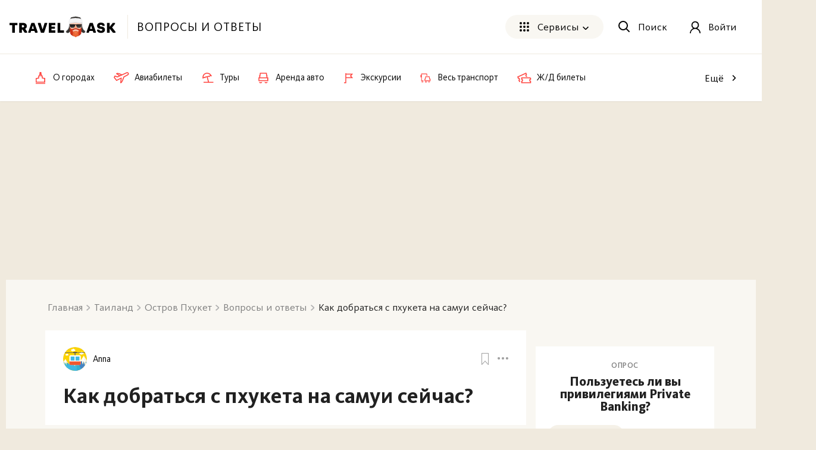

--- FILE ---
content_type: text/html; charset=utf-8
request_url: https://travelask.ru/questions/3210059_th_hkt_kak-dobratsya-s-phuketa-na-samui-seychas
body_size: 21454
content:
<!DOCTYPE html><html class="no-js" lang="ru"><head><meta charset="utf-8" /><link href="/manifest.json" rel="manifest" /><link href="/manifest.json" rel="yandex-tableau-widget" /><link as="font" crossorigin="anonymous" href="https://travelask.ru/webpack/KievitPro-ExtraBold.woff2" rel="preload" type="font/woff2" /><link as="font" crossorigin="anonymous" href="https://travelask.ru/webpack/KievitPro-Medium.woff2" rel="preload" type="font/woff2" /><link as="font" crossorigin="anonymous" href="https://travelask.ru/webpack/KievitPro-Bold.woff2" rel="preload" type="font/woff2" /><link as="font" crossorigin="anonymous" href="https://travelask.ru/webpack/KievitPro-Book.woff2" rel="preload" type="font/woff2" /><link as="font" crossorigin="anonymous" href="https://travelask.ru/webpack/KievitPro-Regular.woff2" rel="preload" type="font/woff2" /><link href="https://travelask.ru/questions/3210059_th_hkt_kak-dobratsya-s-phuketa-na-samui-seychas" rel="canonical" /><title>Как добраться с пхукета на самуи сейчас? - Таиланд, Остров Пхукет</title>
<meta name="description" content="Как добраться с пхукета на самуи сейчас? - Таиланд, Остров Пхукет. Опыт реального путешественника">
<meta property="og:title" content="Как добраться с пхукета на самуи сейчас? - Таиланд, Остров Пхукет">
<meta property="og:url" content="https://travelask.ru/questions/3210059_th_hkt_kak-dobratsya-s-phuketa-na-samui-seychas">
<meta property="og:type" content="website">
<meta property="og:site_name" content="TravelAsk">
<meta property="og:locale" content="ru_RU">
<meta property="og:image" content="https://share.travelask.ru/fb?text=%D0%9A%D0%B0%D0%BA+%D0%B4%D0%BE%D0%B1%D1%80%D0%B0%D1%82%D1%8C%D1%81%D1%8F+%D1%81+%D0%BF%D1%85%D1%83%D0%BA%D0%B5%D1%82%D0%B0+%D0%BD%D0%B0+%D1%81%D0%B0%D0%BC%D1%83%D0%B8+%D1%81%D0%B5%D0%B9%D1%87%D0%B0%D1%81%3F">
<meta property="og:image:secure_url" content="https://travelask.ru/assets/og_main_tw_fb-6f2222d64a1363b2360b4c248e806386a1394d983949f2df1bfc24f5677cb151.jpg">
<meta property="og:image:width" content="650">
<meta property="og:image:height" content="390">
<meta property="og:image:type" content="image/jpeg">
<meta property="og:description" content="Как добраться с пхукета на самуи сейчас? - Таиланд, Остров Пхукет. Опыт реального путешественника">
<meta name="twitter:title" content="Как добраться с пхукета на самуи сейчас? - Таиланд, Остров Пхукет">
<meta name="twitter:card" content="summary_large_image">
<meta name="twitter:site" content="@travelask">
<meta name="twitter:domain" content="travelask.ru">
<meta name="twitter:image:src" content="https://share.travelask.ru/fb?text=%D0%9A%D0%B0%D0%BA+%D0%B4%D0%BE%D0%B1%D1%80%D0%B0%D1%82%D1%8C%D1%81%D1%8F+%D1%81+%D0%BF%D1%85%D1%83%D0%BA%D0%B5%D1%82%D0%B0+%D0%BD%D0%B0+%D1%81%D0%B0%D0%BC%D1%83%D0%B8+%D1%81%D0%B5%D0%B9%D1%87%D0%B0%D1%81%3F">
<meta name="format-detection" content="telephone=no">
<meta name="image" content="https://share.travelask.ru/vk?text=%D0%9A%D0%B0%D0%BA+%D0%B4%D0%BE%D0%B1%D1%80%D0%B0%D1%82%D1%8C%D1%81%D1%8F+%D1%81+%D0%BF%D1%85%D1%83%D0%BA%D0%B5%D1%82%D0%B0+%D0%BD%D0%B0+%D1%81%D0%B0%D0%BC%D1%83%D0%B8+%D1%81%D0%B5%D0%B9%D1%87%D0%B0%D1%81%3F"><meta content="width=device-width, initial-scale=1.0, user-scalable=no" name="viewport" /><meta content="yes" name="apple-mobile-web-app-capable" /><meta content="yes" name="mobile-web-app-capable" /><meta content="TravelAsk" name="apple-mobile-web-app-title" /><meta content="TravelAsk" name="application-name" /><meta content="#F1F8F2" name="theme-color" /><meta content="4427874" property="vk:app_id" /><meta name="csrf-param" content="authenticity_token" />
<meta name="csrf-token" content="rE3dungNherXkdyvoblTLbqpPxOVuka1OS4l3FzWIPB1R4bh44k_Q5HazJq_8fPm6mCgcno1bbcmGu6aIou9PA" /><link rel="apple-touch-icon" type="image/x-icon" href="https://travelask.ru/assets/favicons/apple-touch-icon-180x180-94f82fd31e8edcdc28742288bd1309d7909a131593636201d6d3932679bdb9c8.png" sizes="0x0" />
<link rel="apple-touch-icon" type="image/x-icon" href="https://travelask.ru/assets/favicons/apple-touch-icon-152x152-18827480674068f6e6a9d3f7e7afcc7ee15fe72e7f7acfdfe607aeef63deb7b1.png" sizes="0x0" />
<link rel="apple-touch-icon" type="image/x-icon" href="https://travelask.ru/assets/favicons/apple-touch-icon-144x144-016fbf1c0940be7c7a55c0e999f167cb45387b2e3929aa77411283578e6be770.png" sizes="0x0" />
<link rel="apple-touch-icon" type="image/x-icon" href="https://travelask.ru/assets/favicons/apple-touch-icon-120x120-b78b9e6a609fcd36f62bb3ae04afaf691a8505024212378ca019176a6297e91f.png" sizes="0x0" />
<link rel="apple-touch-icon" type="image/x-icon" href="https://travelask.ru/assets/favicons/apple-touch-icon-114x114-9c18fbf14046f2e22b22832f518e0749e651635058b40cb6c759dc875d125846.png" sizes="0x1" />
<link rel="apple-touch-icon" type="image/x-icon" href="https://travelask.ru/assets/favicons/apple-touch-icon-76x76-084d9799842968dbbfbccefc39c992e898731f8f50f489cacbc0c4b4b5fc0aeb.png" sizes="0x0" />
<link rel="apple-touch-icon" type="image/x-icon" href="https://travelask.ru/assets/favicons/apple-touch-icon-72x72-989c849827b39a9cbc8a76b7719015148ba373c1642ffefaa2aebda93694d877.png" sizes="0x0" />
<link rel="apple-touch-icon" type="image/x-icon" href="https://travelask.ru/assets/favicons/apple-touch-icon-60x60-b51d7d00dd93ac5486b03102d0bb4a622b5d510dfa4f0503e10f8e888e22a19b.png" sizes="0x0" />
<link rel="apple-touch-icon" type="image/x-icon" href="https://travelask.ru/assets/favicons/apple-touch-icon-57x57-cd45a8cba2800279623109e0fe7f4fea7d8297f2030ba9e8f496abdb79307c5c.png" sizes="1x0" />
<link rel="icon" type="image/png" href="https://travelask.ru/assets/favicons/favicon-192x192-503f12b0df65c0145abbb298a787a27af5b91222bbd233545578e5add471b363.png" sizes="192x192" />
<link rel="icon" type="image/png" href="https://travelask.ru/assets/favicons/favicon-128x128-cda74caa7654098da3b17fc19004dc5203c1fd81d88db832d3e73053efa205ef.png" sizes="128x128" />
<link rel="icon" type="image/png" href="https://travelask.ru/assets/favicons/favicon-96x96-328318a1e3d253f175dd2aef9f0e2488cfd8c808d6ab2875e28a9c7ecc2f8b1c.png" sizes="96x96" />
<link rel="icon" type="image/png" href="https://travelask.ru/assets/favicons/favicon-64x64-feec0e734536a97f3e94d04f26fc260629edc2b6a76cf7b5e20fc36c0b61ee02.png" sizes="64x64" />
<link rel="icon" type="image/png" href="https://travelask.ru/assets/favicons/favicon-32x32-c11980a84ac99f660189bcbc46c5056e82b150902734f6db2e55d79d3ac4689c.png" sizes="32x32" />
<link rel="icon" type="image/png" href="https://travelask.ru/assets/favicons/favicon-16x16-52996efa59ef481ead403adc58b04fbcb8ffb7d6375033d42647f3f377b00bca.png" sizes="16x16" />
<meta name="msapplication-TileColor" content="#F1F8F2">
<meta name="msapplication-TileImage" content="https://travelask.ru/assets/favicons/apple-touch-icon-144x144-016fbf1c0940be7c7a55c0e999f167cb45387b2e3929aa77411283578e6be770.png">
<meta name="msapplication-square310x310logo" content="https://travelask.ru/assets/favicons/mstile-310x310-949eae4d1af5a7ca5555f9bf735fb54f7092fd8fa19c92fa575ef64c2d5a11c8.png">
<meta name="msapplication-square150x150logo" content="https://travelask.ru/assets/favicons/mstile-150x150-88383dca316420daf129cbd9907e51def926d5d4e92f5a84cf6f45088084f8e2.png">
<meta name="msapplication-square70x70logo" content="https://travelask.ru/assets/favicons/mstile-70x70-cda74caa7654098da3b17fc19004dc5203c1fd81d88db832d3e73053efa205ef.png"><script src="https://travelask.ru/assets/adFoxPix-ea06e3219ae70055b50f5560481dc85a2122891ea70d5e559abefb73ba234e49.js" async="async"></script><link rel="preload" href="https://travelask.ru/webpack/atf-c2d7c25a0ac962070a9d.css" as="style" type="text/css"><link rel="preload" href="https://travelask.ru/webpack/atf-pages-f437456c907d9b75bbc8.css" as="style" type="text/css"><link rel="preload" href="https://travelask.ru/webpack/atf-question-page-d2d3924006404cd47c58.css" as="style" type="text/css"><link rel="preload" href="https://travelask.ru/webpack/question-page-b28a6ba9af6936b41ff6.css" as="style" type="text/css"><link rel="stylesheet" href="https://travelask.ru/webpack/atf-c2d7c25a0ac962070a9d.css" media="screen" /><link rel="stylesheet" href="https://travelask.ru/webpack/atf-pages-f437456c907d9b75bbc8.css" media="screen" /><link rel="stylesheet" href="https://travelask.ru/webpack/atf-question-page-d2d3924006404cd47c58.css" media="screen" /><link rel="stylesheet" href="https://travelask.ru/webpack/question-page-b28a6ba9af6936b41ff6.css" media="screen" /><link rel="stylesheet" href="https://travelask.ru/webpack/link-toolbar-f46928c8bf12a6bb0478.css" media="screen" /><script>
    const adfoxBiddersMap = {
        'myTarget': '816008' ,
        'betweenDigital': '871789' , 
        'buzzoola': '880620' ,
    };
    var adUnits = [

		{
            code: 'adfox_158620406740722577',
            codeType: 'inpage',
            bids: [
                {
                    bidder: 'betweenDigital',
                    params: {
                        placementId: 3806731,
                    }
                },                {
                    bidder: 'buzzoola',
                    params: {
                        placementId: 1218001,
                    }
                },
            ]
        },
		{
            code: 'adfox_159100489166354654',
            codeType: 'inpage',
            bids: [
                {
                    bidder: 'betweenDigital',
                    params: {
                        placementId: 3906076,
                    }
                },                {
                    bidder: 'buzzoola',
                    params: {
                        placementId: 1219016,
                    }
                },
            ]
        },
    ];
    var userTimeout = 500;
    window.YaHeaderBiddingSettings = {
        biddersMap: adfoxBiddersMap,
        adUnits: adUnits,
        timeout: userTimeout
    };
</script><meta content="no-referrer-when-downgrade" name="referrer" /><script>window.signedIn = false;
window.showGoal = false || "production";
window.showTooltip = false;
window.googleMapsKey = 'AIzaSyBx4g4_DEOzwj2d7ex_GX67cFNKZkqqt10';
window.recaptchaKey = '6Ld4if8SAAAAAAqKkTv0VfUaLZejrajU7KJDReEm';
window.contestStart = false;
window.hotelsAutocompleteProvider = "RoomGuru"
window.railwayAutocompleteProvider = "ufs"
window.initSentry = true
window.adblock = true;
window.gostats_host = 'https://stats.travelask.ru';</script><script>// Функция, которая подменяет путь ресурса, при динамическом импорте
window.getDynamicImportUrl = function() {
  return "https://travelask.ru/webpack/";
}</script><meta content="459ae990f2f93b62" name="yandex-verification" /></head><body class="four-col-layout header-outside webp is-branding branding-version-2 branding-mob-special ta-page-questions ta-page-questions-show winter"><div class="wrapper" style="position: relative;"><!--[if lt IE 7]><p class="browsehappy">Вы используете <strong>устаревший</strong> браузер. Пожалуйста,<a href="http://browsehappy.com/">обновите свой браузер!</a></p><![endif]--><div id="fb-root"></div><div class="adv_header_desktop" style="max-height: 250px"><div class="js-banner-device js-banner-desktop" data-value="<!--  AdRiver code START. Type:AjaxJS Site: travelask BN:13 -->
<div id=&quot;js-adfox-13&quot;></div>
<!--  AdRiver code END  -->"></div><div class="js-banner-device js-banner-mobile" data-value="<!--  AdRiver code START. Type:AjaxJS Site: travelask BN:13 -->
<div id=&quot;js-adfox-13&quot;></div>
<!--  AdRiver code END  -->"></div></div><div class="content-wrapper content-wrapper--relative" id="content-wrapper"><div class="js-internal-branding"></div><div class="adfox-bilbord-container"></div><div class="container container_outer rel"><section class="content clearfix content--info-page" id="content"><div class="question"><div class="question__ask"><div class="container"><div class="qa qa_article clearfix qa-questions-show"><nav class="breadcrumbs-seo breadcrumbs-seo--question"><ol class="breadcrumbs-seo__list" itemscope="" itemtype="http://schema.org/BreadcrumbList"><li class="breadcrumbs-seo-list__item" itemprop="itemListElement" itemscope="" itemtype="http://schema.org/ListItem"><meta content="1" itemprop="position" /><a class="breadcrumbs-seo-list__link" title="Главная" itemprop="item" itemid="https://travelask.ru/" href="https://travelask.ru/"><span itemprop="name">Главная</span></a></li><li class="breadcrumbs-seo-list__item" itemprop="itemListElement" itemscope="" itemtype="http://schema.org/ListItem"><meta content="2" itemprop="position" /><a class="breadcrumbs-seo-list__link" title="Таиланд" itemprop="item" itemid="/thailand" href="/thailand"><span itemprop="name">Таиланд</span></a></li><li class="breadcrumbs-seo-list__item" itemprop="itemListElement" itemscope="" itemtype="http://schema.org/ListItem"><meta content="3" itemprop="position" /><a class="breadcrumbs-seo-list__link" title="Остров Пхукет" itemprop="item" itemid="/thailand/phuket" href="/thailand/phuket"><span itemprop="name">Остров Пхукет</span></a></li><li class="breadcrumbs-seo-list__item" itemprop="itemListElement" itemscope="" itemtype="http://schema.org/ListItem"><meta content="4" itemprop="position" /><a class="breadcrumbs-seo-list__link" title="Вопросы и ответы" itemprop="item" itemid="/questions/location/thailand/phuket" href="/questions/location/thailand/phuket"><span itemprop="name">Вопросы и ответы</span></a></li><li class="breadcrumbs-seo-list__item" itemprop="itemListElement" itemscope="" itemtype="http://schema.org/ListItem"><meta content="5" itemprop="position" /><span itemprop="name">Как добраться с пхукета на самуи сейчас?</span></li></ol></nav><div class="qa__wrap qa__wrap--no-sidebar clearfix"><div class="columns columns--flex four-col columns-with-fixed-one qa__tg-page"><div class="column three-col js-main-content"><div class="qa-content-wrapper qa-question"><div class="qa__head js-processable-item qa__head--padding" id="question_3210059"><div class="qa__head-question"><div class="qa__question-info"><div class="qa__question-user"><div class="user-info"><div class="user-info__author"><a class="user-info__icon-wrapper js-link-show__icon-wrapper" style="width: 40px;height: 40px" href="#" data-link="L3VzZXJzLzc3MzYyMC1hbm5h
"><img class="user-info__icon lozad lozad--image js-lozad-src" alt="Anna" width="40" height="40" data-default-img="https://travelask.ru/assets/1x1_circle_grey-5f1ab373c1ef570be025eeffe20cc109911a8aa9afab50457b0ce547b8be1ea0.svg" loading="lazy" src="https://travelask.ru/assets/avatars/1-ba0dc3060efb5bd11ab05dfa07a0a23f5f5b8102d3692fc69c360e159589f665.svg" /></a><div class="user-info__details"><a class="user-info__name js-link-show__name" href="#" data-link="L3VzZXJzLzc3MzYyMC1hbm5h
">Anna</a></div></div></div></div></div><div class="qa__head-controls"><div class="qa__head-bookmark"><div class="bookmark" data-favoritable-id="3210059" data-favoritable-type="Question" title="Добавить в избранное"><svg xmlns="http://www.w3.org/2000/svg" xmlns:xlink="http://www.w3.org/1999/xlink" x="0px" y="0px" width="12px" height="20px" viewBox="0 0 12 20">
<g>
	<defs>
		<path id="clip-bookmark" d="M0.5,0C0.2,0,0,0.2,0,0.5v18.9c0,0.4,0.5,0.7,0.9,0.4L6,14.4l5.1,5.5c0.3,0.3,0.9,0.1,0.9-0.4V0.5    C12,0.2,11.8,0,11.5,0L0.5,0z"></path>
	</defs>
	<clipPath id="clip-bookmark-path">
		<use xlink:href="#clip-bookmark" overflow="visible"></use>
	</clipPath>
	<path clip-path="url(#clip-bookmark-path)" stroke-width="2" stroke-miterlimit="50" d="M0.5,0   C0.2,0,0,0.2,0,0.5v18.9c0,0.4,0.5,0.7,0.9,0.4L6,14.4l5.1,5.5c0.3,0.3,0.9,0.1,0.9-0.4V0.5C12,0.2,11.8,0,11.5,0L0.5,0z"></path>
</g>
</svg>
<span></span></div></div><div class="qa__head-options"><div class="more-option"><div class="more-option__btn"><svg xmlns="http://www.w3.org/2000/svg" xmlns:xlink="http://www.w3.org/1999/xlink" width="18" height="4" viewBox="0 0 18 4" class="more-option__icon">
  <defs>
    <path id="i1aya" d="M1240 1550.98c0-1.1-.93-1.98-2.07-1.98-1.14 0-2.08.87-2.08 1.98 0 1.11.94 2.02 2.08 2.02 1.14 0 2.07-.9 2.07-2.02zm-6.94 0a2 2 0 0 0-2.08-1.98 2 2 0 0 0-2.04 1.98c0 1.11.9 2.02 2.04 2.02 1.18 0 2.08-.9 2.08-2.02zm-6.91 0c0-1.1-.94-1.98-2.08-1.98a2 2 0 0 0-2.07 1.98c0 1.11.9 2.02 2.07 2.02 1.14 0 2.08-.9 2.08-2.02z"></path>
  </defs>
  <g>
    <g transform="translate(-1222 -1549)">
      <use xlink:href="#i1aya"></use>
    </g>
  </g>
</svg>
</div><div class="more-option__dropdown"><ul class="more-option__dropdown-list"><li><div class="admin-link copy"><a class="js-copy-link" href="https://travelask.ru/questions/3210059_th_hkt_kak-dobratsya-s-phuketa-na-samui-seychas">Скопировать ссылку</a></div></li></ul></div></div></div></div></div><div class="qa__head-middle"><div class="qa__head-middle-wrap"><h1 class="qa__header-question">Как добраться с пхукета на самуи сейчас?</h1></div><div class="qa__subheader qa__wrapper-content qa__subheader--margin qa__subheader--qa" data-count-words="12"></div></div><div class="qa-answer__comments-wrap hide" style="margin-top: 20px;"><div class="qa-answer__add-comment clearfix"><form class="js-require-login comment-form--not-user comment-form" data-auth-error="comment create" action="/comments" accept-charset="UTF-8" method="post"><input name="utf8" type="hidden" value="&#x2713;" autocomplete="off" /><input type="hidden" name="authenticity_token" value="ERNMRJDLMuuKLE0PnjVjtgnV42z7TMqRkgeeOUiuIn7IGRcfC0-IQsxnXTqAfcN9WRx8DRTD4ZONM1V_NvO_sg" autocomplete="off" /><div class="comment-form__fields"><input value="Question" autocomplete="off" type="hidden" name="comment[commentable_type]" /><input value="3210059" autocomplete="off" type="hidden" name="comment[commentable_id]" /><div class="comment-form__fields-textarea clearfix"><textarea required="required" rows="1" class="comment-form__textarea" placeholder="Написать комментарий…" name="comment[content]">
</textarea><button name="button" type="submit" class="comment-form__btn" data-disable-with="Сохраняется...">Написать</button></div><span class="comment-form__hint">Нажмите «Enter», чтобы прокомментировать</span></div></form></div></div></div><div class="middle-advertisement js-middle-advertisement"><div id="js-adfox-14"></div></div><div class="qa__answers-content clearfix external-links-in-new-tab image-gallery qa__answers-content--margin"><div class="qa__top" id="answers-list-top"><div class="qa__content-count">Ответы <span>1</span></div><div class="qa__sort"><label class="qa__sort-icon"><select><option value="by-rating">По рейтингу</option><option value="by-date">По дате</option></select></label><div class="qa__sort-list"><a class="button-new button-new--sm qa__sort-item-place js-sort-by-date qa__sort-item-place--active" href="#by-date">По дате</a><a class="button-new button-new--sm qa__sort-item-place js-sort-by-rating" href="#by-rating">По рейтингу</a></div></div></div><div class="qa-answers-list clearfix"><div class="qa-answer js-processable-item" data-id="1319528" data-rating="0" id="answer_1319528"><div class="qa-answer__main"><div class="qa-answer__top"><div class="qa-answer__user"><div class="answer-info"><div class="answer-info__date">6 лет назад</div><div class="answer-info__user user-info"><div class="user-info__author"><a class="user-info__icon-wrapper js-link-show__icon-wrapper" style="width: 30px;height: 30px" href="#" data-link="L3VzZXJzLzQxOTk5Ni10aGFpbGFuZA==
"><img class="user-info__icon lozad lozad--image js-lozad-src" alt="Thailand" width="30" height="30" data-default-img="https://travelask.ru/assets/1x1_circle_grey-5f1ab373c1ef570be025eeffe20cc109911a8aa9afab50457b0ce547b8be1ea0.svg" loading="lazy" src="https://travelask.ru/assets/avatars/11-74bd4e910c78d1b49651d547ca2c96c2bd8e92d34ea4535cb7cb42aa5ececd8c.svg" /></a><div class="user-info__details"><a class="user-info__name js-link-show__name" href="#" data-link="L3VzZXJzLzQxOTk5Ni10aGFpbGFuZA==
">Thailand</a><a class="answer-info__date answer-info__date--destop" href="/questions/3210059_th_hkt_kak-dobratsya-s-phuketa-na-samui-seychas#answer_1319528">6 лет назад</a></div></div></div><div class="answer-info__achievements"></div></div></div><div class="qa-answer__controls"><div class="qa-answer__mark"><div class="bookmark qa-answer__bookmark" data-favoritable-id="1319528" data-favoritable-type="Answer" title="Добавить в избранное"><svg xmlns="http://www.w3.org/2000/svg" xmlns:xlink="http://www.w3.org/1999/xlink" x="0px" y="0px" width="12px" height="20px" viewBox="0 0 12 20">
<g>
	<defs>
		<path id="clip-bookmark" d="M0.5,0C0.2,0,0,0.2,0,0.5v18.9c0,0.4,0.5,0.7,0.9,0.4L6,14.4l5.1,5.5c0.3,0.3,0.9,0.1,0.9-0.4V0.5    C12,0.2,11.8,0,11.5,0L0.5,0z"></path>
	</defs>
	<clipPath id="clip-bookmark-path">
		<use xlink:href="#clip-bookmark" overflow="visible"></use>
	</clipPath>
	<path clip-path="url(#clip-bookmark-path)" stroke-width="2" stroke-miterlimit="50" d="M0.5,0   C0.2,0,0,0.2,0,0.5v18.9c0,0.4,0.5,0.7,0.9,0.4L6,14.4l5.1,5.5c0.3,0.3,0.9,0.1,0.9-0.4V0.5C12,0.2,11.8,0,11.5,0L0.5,0z"></path>
</g>
</svg>
<span></span></div></div><div class="qa-answer__options more-option"><div class="more-option__btn"><svg xmlns="http://www.w3.org/2000/svg" xmlns:xlink="http://www.w3.org/1999/xlink" width="18" height="4" viewBox="0 0 18 4" class="more-option__icon qa-answer__more-options">
  <defs>
    <path id="i1aya" d="M1240 1550.98c0-1.1-.93-1.98-2.07-1.98-1.14 0-2.08.87-2.08 1.98 0 1.11.94 2.02 2.08 2.02 1.14 0 2.07-.9 2.07-2.02zm-6.94 0a2 2 0 0 0-2.08-1.98 2 2 0 0 0-2.04 1.98c0 1.11.9 2.02 2.04 2.02 1.18 0 2.08-.9 2.08-2.02zm-6.91 0c0-1.1-.94-1.98-2.08-1.98a2 2 0 0 0-2.07 1.98c0 1.11.9 2.02 2.07 2.02 1.14 0 2.08-.9 2.08-2.02z"></path>
  </defs>
  <g>
    <g transform="translate(-1222 -1549)">
      <use xlink:href="#i1aya"></use>
    </g>
  </g>
</svg>
</div><div class="more-option__dropdown"><ul class="more-option__dropdown-list"><li><div class="admin-link copy"><a class="js-copy-link" href="https://travelask.ru/questions/3210059_th_hkt_kak-dobratsya-s-phuketa-na-samui-seychas#answer_1319528">Скопировать ссылку</a></div></li></ul></div></div></div></div><input checked="checked" class="qa-answer__menu-input qa-answer__menu-input-js" id="id-qa-answer__content--1319528" type="checkbox" /><div class="qa-answer__content-wrap js-answer-content-wrap"><div class="qa-answer__content static-page clearfix static-page__answer"><p>Как обычно, автобус, паром.</p><lazy-part data-headers="{&quot;turbo-frame&quot;: &quot;first-answer-block&quot;}" data-path="/api/site/question_blocks/first_answer?question_id=3210059" data-preload="true"></lazy-part></div></div><div class="qa-answer__bottom"><div class="clearfix"><button class="button-new button-new--md button-new--default button-new--like button-new-count--style js-voting-link" data-url="/questions/3210059_th_hkt_kak-dobratsya-s-phuketa-na-samui-seychas/answers/1319528/uprate" data-root="answer_1319528" data-auth-error="answer vote"><span class="button-new__icon"><svg xmlns="http://www.w3.org/2000/svg" xmlns:xlink="http://www.w3.org/1999/xlink" width="19" height="22" viewBox="0 0 19 22">
  <defs>
    <path id="yaeia" d="M29 2388.95l3.93-1.97 1.87-6.38-.49-4.6c3.3 0 3.48 4.24 3.48 4.24l.36 3s3.38-.92 4.6-1.17c1.79-.35 2.95.63 2.5 2.5.94.58.9 2.23.13 2.95.67.76.54 2.54-.4 3.21.23 1.6-.31 1.97-.71 2.32-.4.36-2.5 1.52-4.87 1.52-2.36 0-4.42-.49-4.42-.49L31.9 2396s-1.16-.76-2.05-3.03c-.9-2.28-.85-4.02-.85-4.02z"></path>
  </defs>
  <g>
    <g transform="translate(-28 -2375)">
      <use fill="#fff" fill-opacity="0" stroke-linejoin="round" stroke-miterlimit="50" xlink:href="#yaeia"></use>
    </g>
  </g>
</svg>
</span>Полезно<span class="button-new__count js-voting-rating "></span></button><span class="button-new__count button-new__count--mobile js-voting-rating ">0</span><button class="button-new button-new--md button-new--dislike button-new-count--style  js-voting-link" data-url="/questions/3210059_th_hkt_kak-dobratsya-s-phuketa-na-samui-seychas/answers/1319528/downrate" data-root="answer_1319528" data-auth-error="answer vote"><span class="button-new__icon"><svg xmlns="http://www.w3.org/2000/svg" xmlns:xlink="http://www.w3.org/1999/xlink" width="19" height="22" viewBox="0 0 19 22">
  <defs>
    <path id="gluga" d="M80 2385.05l3.93 1.97 1.87 6.38-.49 4.6c3.3 0 3.48-4.24 3.48-4.24l.36-3s3.38.92 4.6 1.17c1.79.35 2.95-.63 2.5-2.5.94-.58.9-2.23.13-2.95.67-.76.54-2.54-.4-3.21.23-1.6-.31-1.97-.71-2.32a8.92 8.92 0 0 0-4.87-1.52c-2.36 0-4.42.49-4.42.49L82.9 2378s-1.16.76-2.05 3.03c-.9 2.28-.85 4.02-.85 4.02z"></path>
  </defs>
  <g>
    <g transform="translate(-79 -2377)">
      <use fill="#fff" fill-opacity="0" stroke="currentColor" stroke-linejoin="round" stroke-miterlimit="50" xlink:href="#gluga"></use>
    </g>
  </g>
</svg>
</span>Не очень<span class="button-new__count js-voting-rating"></span></button><div class="qa-answer__commenting-link js-commenting">Комментировать</div></div></div></div><div class="qa-answer__comments-wrap hide"><div class="qa-answer__shadow"></div><div class="qa-answer__comments-title">Комментарии<span>0</span><div class="qa-answer__toggle js-toggle-comments"></div></div><div class="qa-answer__comments-inner hide"><div class="qa-answer__add-comment qa-answer__add-comment--hide clearfix"><form class="js-require-login comment-form--not-user comment-form" data-auth-error="comment create" action="/comments" accept-charset="UTF-8" method="post"><input name="utf8" type="hidden" value="&#x2713;" autocomplete="off" /><input type="hidden" name="authenticity_token" value="W_N9VUgvHC81k4fHD5g__PU8t8sB9XK3CoHUDG4IXc6C-SYO06umhnPYl_IR0J83pfUoqu56WbUVtR9KEFXAAg" autocomplete="off" /><div class="comment-form__fields"><input value="Answer" autocomplete="off" type="hidden" name="comment[commentable_type]" /><input value="1319528" autocomplete="off" type="hidden" name="comment[commentable_id]" /><div class="comment-form__fields-textarea clearfix"><textarea required="required" rows="1" class="comment-form__textarea" placeholder="Написать комментарий…" name="comment[content]">
</textarea><button name="button" type="submit" class="comment-form__btn" data-disable-with="Сохраняется...">Написать</button></div><span class="comment-form__hint">Нажмите «Enter», чтобы прокомментировать</span></div></form></div></div></div></div><div class="js-processable-item" data-id="special-answer" data-rating="special-answer" id="special-answer"><div class="js-special-answer" data-card-type="3" data-person-type="alex" data-special-answer="aHR0cHM6Ly90Lm1lLytuTlRnYmhKVUZvWXpNelJp
" data-special-answer-two="aHR0cHM6Ly90Lm1lLytlNnBxQlMzcTY3NWxaRFZp
" data-special-comment="" data-special-hint="JUQwJUEyJUQxJTgzJUQxJTgyJTIwJUQwJUIyJUQxJTgxJUQwJUI1JTIwJUQw
JUJFJUQxJTgyJUQwJUIyJUQwJUI1JUQxJTgyJUQxJThCJTIwJUQwJUJEJUQw
JUIwJTIwJUQwJUIyJUQwJUIwJUQxJTg4JTIwJUQwJUIyJUQwJUJFJUQwJUJG
JUQxJTgwJUQwJUJFJUQxJTgx
" data-special-link="all_change"></div></div><div class="qa-answer__new"><div class="answer-new" id="review-form"><div class="answer-new__head"><div class="answer-new__title">Ваш ответ</div><div class="answer-new__advice"><div class="answer-new__help">Как написать хороший ответ?</div><div class="answer-new__examples"><span class="answer-new__line">Примеры:</span><a class="answer-new__link" href="#" data-link="L3F1ZXN0aW9ucy84NTgxOTAtemRyYXZzdHZ1eXRlLWEta2FrYXlhLXN0cmFu
YS1zYW1heWEtaW50ZXJlc25heWEjYW5zd2VyXzEyMzIwMA==
">xороший</a>, <a class="answer-new__link" href="#" data-link="L3F1ZXN0aW9ucy8xMTA4MjQ1LXBvbnJhdmlsc3lhLXZhbS1saS1vdGR5aC12
LWVnaXB0ZS1nZGUtdGFtLWx1Y2hzaGUtdnNlZ28tcG9ueSNhbnN3ZXJfMTU0
Mjcz
">плохой ответ</a></div></div></div><form id="answer_question_3210059" class="js-require-login answer-new__form" data-auth-error="answer create" action="/questions/3210059_th_hkt_kak-dobratsya-s-phuketa-na-samui-seychas/answers" accept-charset="UTF-8" method="post"><input name="utf8" type="hidden" value="&#x2713;" autocomplete="off" /><input type="hidden" name="authenticity_token" value="HTAbV0TPrGTmZJCak_X8aUSPGIhdlwYSO5o1EkieuXXEOkAM30sWzaAvgK-NvVyiFEaH6bIYLRAkrv5UNsMkuQ" autocomplete="off" /><div class="answer-new__editor"><div class="redactor-block clearfix"><textarea class="js-redactor input-square" data-redactor-options="{&quot;plugins&quot;:[&quot;alignment&quot;,&quot;pasteasplaintext&quot;,&quot;counter&quot;],&quot;allowed_tags&quot;:[&quot;p&quot;,&quot;blockquote&quot;],&quot;buttons&quot;:[&quot;format&quot;,&quot;bold&quot;,&quot;italic&quot;,&quot;deleted&quot;,&quot;lists&quot;,&quot;link&quot;,&quot;image&quot;]}" data-redactor-text-info="null" name="answer[content]" id="answer_content">
</textarea><div class="redactor-block__bottom clearfix"><div class="redactor-block__btns clearfix"><button name="button" type="submit" class="button-new button-new--primary redactor-block__submit js-form-submit" data-disable-with="Сохраняется...">Опубликовать</button></div></div></div></div></form></div></div></div><lazy-part data-headers="{}" data-path="/api/views/excursions/questions_advice_card" data-preload="true"></lazy-part><article class="questions-block-faq"><h3 class="questions-block-faq__title">Похожие вопросы</h3><div class="questions-block-faq__content"><ul class="questions-block-faq__links-list"><li class="questions-block-faq__links-item"><a target="_blank" class="questions-block-faq__links-link js-click-goal" data-goal="tg_similar_questions_click" href="/questions/5693082_th_hkt_a-gde-na-phukete-mozhno-kupit-tuniku-s-kapyushonom-na-plyazh">А где на Пхукете можно купить тунику с капюшоном на пляж ?</a></li><li class="questions-block-faq__links-item"><a target="_blank" class="questions-block-faq__links-link js-click-goal" data-goal="tg_similar_questions_click" href="/questions/5733598_th_kak-samim-dobratsya-do-phi-phi-s-phuketa-i-realno-li">Как самим добраться до Пхи-Пхи с Пхукета? И реально ли?</a></li><li class="questions-block-faq__links-item"><a target="_blank" class="questions-block-faq__links-link js-click-goal" data-goal="tg_similar_questions_click" href="/questions/5914870_th_hkt_podskazhite-pozhaluysta-kak-luchshe-na-phi-phi-s-phuketa-dob">Подскажите пожалуйста как лучше на пхи пхи с пхукета добраться???</a></li><li class="questions-block-faq__links-item"><a target="_blank" class="questions-block-faq__links-link js-click-goal" data-goal="tg_similar_questions_click" href="/questions/6044976_th_utp_podskazhite-gde-tom-yam-poest-v-pattaye">Подскажите где том ям поесть в Паттайе?</a></li><li class="questions-block-faq__links-item"><a target="_blank" class="questions-block-faq__links-link js-click-goal" data-goal="tg_similar_questions_click" href="/questions/6490442_th_est-li-suveniry-v-dyuti-fri-phuketa">Есть ли сувениры в дюти фри пхукета</a></li><li class="questions-block-faq__links-item"><a target="_blank" class="questions-block-faq__links-link js-click-goal" data-goal="tg_similar_questions_click" href="/questions/6498687_th_hkt_segodnya-vo-vremya-livnya-poteryali-nomera-s-arendovannoy-ma">Сегодня во время ливня потеряли номера с арендованной машины. Кто-то сталкивался с такой ситуацией на Пхукете? Что предпринять?</a></li></ul></div></article><div class="chat-discussions-js" data-id="3210059"></div><base-carousel class="carousel" data-background="light" data-breakpoints="[0, 640, 1360]" data-space="before" data-space-between="1"><div class="carousel__header"><div class="carousel__title">Экскурсии по Таиланду</div><div class="carousel__description">Авторские маршруты по лучшим местам города</div></div><div class="carousel__items"><div class="carousel__items-scroller swiper"><div class="swiper-wrapper"><a class="location-card _dark swiper-slide" href="https://excursions.travelask.ru/thai/james-bpnd?utm_source=questions%26bottom%26banner" target="_blank"><img alt="" class="location-card__image" decoding="async" fetchpriority="low" loading="lazy" src="https://static.tildacdn.com/stor6135-3466-4532-b163-363666326135/f92010d62a499dc720bc2c0ffb23342d.jpg" /><span class="location-card__caption"><span class="location-card__title _clamped">Остров Джеймса Бонда </span></span></a><a class="location-card _dark swiper-slide" href="https://excursions.travelask.ru/thai/similan?utm_source=questions%26bottom%26banner" target="_blank"><img alt="" class="location-card__image" decoding="async" fetchpriority="low" loading="lazy" src="https://static.tildacdn.com/stor3735-3732-4933-b236-343862356365/b36ec52076c621b458686a66190a3bde.jpg" /><span class="location-card__caption"><span class="location-card__title _clamped">Симиланские острова </span></span></a><a class="location-card _dark swiper-slide" href="https://excursions.travelask.ru/thai/cheo-lan?utm_source=questions%26bottom%26banner" target="_blank"><img alt="" class="location-card__image" decoding="async" fetchpriority="low" loading="lazy" src="https://static.tildacdn.com/stor6564-3762-4165-a330-353136313236/3d29875477c9342601cff9878c569297.jpg" /><span class="location-card__caption"><span class="location-card__title _clamped">Чео Лан </span></span></a><a class="location-card swiper-slide" href="https://excursions.travelask.ru/all-tours/thailand?utm_source=questions%26bottom%26banner" target="_blank"><span class="location-card__caption"><span class="location-card__description">Смотрите все интересные места и маршруты</span><span class="location-card__button">Ещё варианты</span></span></a></div><div class="carousel__overflow _begin"></div><div class="carousel__overflow _end"></div></div><div class="carousel__navigation _next"></div><div class="carousel__navigation _previous"></div><div class="carousel__pagination swiper-pagination"></div></div></base-carousel></div><div class="read-also read-also--dark"><div class="read-also__text">Интересное</div><ul class="read-also__list"><li class="read-also__item"><a class="read-also__link" href="/articles/ingushi-semya-i-chest-prevyshe-vsego">Ингуши: семья и честь превыше всего</a></li><li class="read-also__item"><a class="read-also__link" href="/russia/pskov/troitskiy-sobor">Троицкий собор</a></li><li class="read-also__item"><a class="read-also__link" href="/articles/ryabchik">Рябчик</a></li><li class="read-also__item"><a class="read-also__link" href="/hotels/russia/taganrog/top-5-oteley-taganroga-s-basseynom">Топ-5 отелей Таганрога с бассейном</a></li><li class="read-also__item"><a class="read-also__link" href="https://travelask.ru/tours/russia/baikal/10-day">Путевки на отдых Байкал на 10 дней</a></li></ul></div></div></div><div class="columns columns--flex one-col one-col__fixed-one js-sidebar-right"><div class="column column--full-height one-col"><div class="qa__sidebar"><div class="qa__sidebar-row"><div class="sticky-b" data-offsetTop="10"><div class="column-sidebar__ads"><div class="column-sidebar-ads__item column-sidebar-ads__item--height-standard a-wrapper"><!-- TA-sidebar-zaglushka-300x600-blog -->

<div style="width: 300px">
<center>
<!-- AdRiver code START. Type:AjaxJS Site1: travelask BN:5 -->
<div id="js-adfox-5-desktop"></div>
</center>
</div>
</div></div><div class="sidebar-quiz" data-slug="polzuetes-li-vy-privilegiyami-private-banking"><div class="sidebar-quiz__title">Опрос</div><div class="sidebar-quiz__description">Пользуетесь ли вы привилегиями Private Banking?</div><div class="sidebar-quiz__wrapper"><div class="sidebar-quiz__list"><div class="sidebar-quiz__items"><a class="sidebar-quiz__item" href="#" data-link="L2FwaS9zaXRlL3F1aXovcG9senVldGVzLWxpLXZ5LXByaXZpbGVnaXlhbWkt
cHJpdmF0ZS1iYW5raW5nP2Nob2ljZSU1QnF1aXpfYW5zd2VyX2lkJTVEPTI5
NyZjaG9pY2UlNUJxdWl6X2lkJTVEPTkw
">Да, ещё как</a><a class="sidebar-quiz__item" href="#" data-link="L2FwaS9zaXRlL3F1aXovcG9senVldGVzLWxpLXZ5LXByaXZpbGVnaXlhbWkt
cHJpdmF0ZS1iYW5raW5nP2Nob2ljZSU1QnF1aXpfYW5zd2VyX2lkJTVEPTI5
OCZjaG9pY2UlNUJxdWl6X2lkJTVEPTkw
">Нет, и не планирую</a><a class="sidebar-quiz__item" href="#" data-link="L2FwaS9zaXRlL3F1aXovcG9senVldGVzLWxpLXZ5LXByaXZpbGVnaXlhbWkt
cHJpdmF0ZS1iYW5raW5nP2Nob2ljZSU1QnF1aXpfYW5zd2VyX2lkJTVEPTI5
OSZjaG9pY2UlNUJxdWl6X2lkJTVEPTkw
">Ещё нет, но близок/близка к этому</a></div><div class="sidebar-quiz__counter sidebar-quiz-counter">Проголосовало 244535 чел.</div><div class="sidebar-quiz__btn-wrap"><a class="sidebar-quiz__btn" href="#" data-link="L3F1aXo=
">Смотреть все опросы</a></div></div></div></div><div class="template-wrapper"></div><div class="js-top-users js-top-users-light" data-location="phuket" data-location-type="City"></div><div class="sidebar-questions"><div class="sidebar-questions__place-header-wrap"><div class="sidebar-questions__header_middle">Помоги советом</div></div><div class="sidebar-questions__questions-wrap"><div class="sidebar-questions__question-wrap"><div class="sidebar-questions__question-title"><a href="/questions/3210018_th_hkt_a-kto-znaet-kambodzha-otkryta">А кто знает - камбоджа открыта?</a></div></div><div class="sidebar-questions__question-wrap"><div class="sidebar-questions__question-title"><a href="/questions/3210035_th_hkt_na-phukete-gde-nibud-delayut-spravki-ob-otsutstvii-korony">На Пхукете где-нибудь делают справки об отсутствии короны?</a></div></div><div class="sidebar-questions__question-wrap"><div class="sidebar-questions__question-title"><a href="/questions/3210019_th_hkt_podskazhite-pozhaluysta-v-aeroportu-phuketa-prinimayut-dolla">Подскажите пожалуйста, в аэропорту Пхукета принимают доллары в местах общепита?</a></div></div><div class="sidebar-questions__question-wrap"><div class="sidebar-questions__question-title"><a href="/questions/3210045_th_hkt_gde-nayti-nomer-rossiyskogo-posolstva-v-taylande">Где найти номер российского посольства в Тайланде?</a></div></div><div class="sidebar-questions__question-wrap"><div class="sidebar-questions__question-title"><a href="/questions/3210024_th_hkt_podskazhite-pozhaluysta-esli-shtamp-do-29-03-voskresenie-tog">Подскажите пожалуйста, если штамп до 29.03 (воскресенье) тогда можно идти в иммигрэйшен 30го в понедельник? Или уже оверстэй будет?</a></div></div><div class="sidebar-questions__question-wrap"><div class="sidebar-questions__question-title"><a href="/questions/3209994_th_hkt_kto-ezdil-na-siam-ili-nua-plyazhi-stoit-net">Кто ездил на Сиам или нуа пляжи? Стоит, нет?</a></div></div><div class="sidebar-questions__question-wrap"><div class="sidebar-questions__question-title"><a href="https://travelask.ru/tours/turkey/belek/july-all-inclusive">Туры Белек всё включено в Июле</a></div></div></div></div><a class="mistake" href="#" data-link="L2NvbnRhY3Q/dHlwZT1idWc=
">Я молодец, <br>
я нашел ошибку!</a></div></div><div class="qa__sidebar-row"><div class="sticky-b" data-offsetTop="10"><div class="yandex-banner"><!-- Yandex.RTB R-A-142443-36 --><div class="yandex-banner__rtb" id="yandex_rtb_R-A-142443-36"></div><script>(function (w, d, n, s, t) {
  w[n] = w[n] || [];
  w[n].push(function () {
    Ya.Context.AdvManager.render({
      blockId: "R-A-142443-36",
      renderTo: "yandex_rtb_R-A-142443-36",
      async: true
    });
  });
  t = d.getElementsByTagName("script")[0];
  s = d.createElement("script");
  s.type = "text/javascript";
  s.src = "//an.yandex.ru/system/context.js";
  s.async = true;
  t.parentNode.insertBefore(s, t);
})(this, this.document, "yandexContextAsyncCallbacks");</script></div>
</div></div><div class="qa__sidebar-row"><!-- Multi-sticky-Clickio -->
<div class="js-clickio" data-id="_649695"></div></div></div></div></div></div><div class="js-metrika-goal" data-goal="tg_question_open_page"></div></div></div></div></div></div><div class="js-metrika-goal" data-goal="ques"></div><div class="a-dark-wrap a-dark-wrap--adv-footer"><div class="a-wrapper"><div class="js-banner-device js-banner-mobile" data-value="<!-- Yandex.RTB R-A-142443-14 -->
<div id=&quot;yandex_rtb_R-A-142443-14&quot;></div>
<br>
<div class=&quot;ya-popular-container&quot;></div>"></div><div class="js-banner-device js-banner-desktop" data-value="<!-- Yandex.RTB R-A-142443-13 -->
<div id=&quot;yandex_rtb_R-A-142443-13&quot;></div>
<br>
<div class=&quot;ya-popular-container&quot;></div>"></div></div></div><div class="qa qa_article clearfix qa-questions-show"><div class="question__stories"><div class="container"><div class="stories"><div class="stories__header"><h2 class="stories__title js-scroll-goal" data-goal-scroll="scrolldepth_reviews">Популярные истории</h2><a class="stories__all button-new button-new--default js-click-goal" data-goal="ux_popular_stories_click" href="#" data-link="L3Jldmlld3MvcG9wdWxhcg==
">Все истории</a></div><div class="stories__list swiper swiper-container-horizontal"><div class="swiper-wrapper"><div class="stories__item swiper-slide" data-hash="slide-1"><article class="story"><div class="story__author"><a class="story__icon-wrapper js-link-show__icon-wrapper" style=";" href="#" data-link="L3VzZXJzLzY2NjA3NC1ldmE=
"><img class="story__icon lozad lozad--image js-lozad-src" alt="Eva Me" data-default-img="https://travelask.ru/assets/1x1_circle_grey-5f1ab373c1ef570be025eeffe20cc109911a8aa9afab50457b0ce547b8be1ea0.svg" loading="lazy" src="https://cdn.travelask.ru/uploads/user/000/666/074/avatar/small-7f8e6575057cc20874f8eccf4602aafd.png" /></a><div class="story__details"><a class="story__name js-link-show__name" href="#" data-link="L3VzZXJzLzY2NjA3NC1ldmE=
">Eva Me</a></div></div><div class="story__topic"><a class="story__caption" href="/russia/samara">Самара</a></div><a class="story__descriptions" href="/questions/639357-gostinitsa-bravo-lyuks-otzyvy#answer_1022807">Ужасный отель. Хамство со стороны уборщицы и совершенно не реагирующая на это админ. Фена нет . Воду не дают. Еды нет. Даже вокруг отеля ни кафе ни ресторана. Была голодная и злая там<span class="story__ellipsis">&nbsp;...</span></a><div class="story__footer"><time class="story__date" datetime="2022-08-08T11:10:04+03:00">3 года назад</time><span class="story__answers">0 комментариев</span><span class="story__likes">0</span></div></article></div><div class="stories__item swiper-slide" data-hash="slide-2"><article class="story"><div class="story__author"><a class="story__icon-wrapper js-link-show__icon-wrapper" style=";" href="#" data-link="L3VzZXJzLzY3OTk2MS15dWxpYQ==
"><img class="story__icon lozad lozad--image js-lozad-src" alt="Yulia Melnikova" data-default-img="https://travelask.ru/assets/1x1_circle_grey-5f1ab373c1ef570be025eeffe20cc109911a8aa9afab50457b0ce547b8be1ea0.svg" loading="lazy" src="https://cdn.travelask.ru/uploads/user/000/679/961/avatar/small-ae1eec5785e1457ea3837874c1b47441.jpeg" /></a><div class="story__details"><a class="story__name js-link-show__name" href="#" data-link="L3VzZXJzLzY3OTk2MS15dWxpYQ==
">Yulia Melnikova</a></div></div><div class="story__topic"><a class="story__caption" href="/armenia/yerevan">Ереван</a></div><a class="story__descriptions" href="/questions/2857628_am_evn_kto-nibud-letal-s-shirak-avia#answer_1059287">Летите смело, самолёты отправляются и прибывают без задержек, во время полёта предоставляют напитки и снек, в билет эконом класса включен багаж до 25 кг и ручная кладь до 10 кг без доплаты<span class="story__ellipsis">&nbsp;...</span></a><div class="story__footer"><time class="story__date" datetime="2022-08-13T19:49:48+03:00">3 года назад</time><span class="story__answers">0 комментариев</span><span class="story__likes">1</span></div></article></div><div class="stories__item swiper-slide" data-hash="slide-3"><article class="story"><div class="story__author"><a class="story__icon-wrapper js-link-show__icon-wrapper" style=";" href="#" data-link="L3VzZXJzLzc2MjM4Ny1keW8=
"><img class="story__icon lozad lozad--image js-lozad-src" alt="Дыо Брандо" data-default-img="https://travelask.ru/assets/1x1_circle_grey-5f1ab373c1ef570be025eeffe20cc109911a8aa9afab50457b0ce547b8be1ea0.svg" loading="lazy" src="https://travelask.ru/assets/avatars/5-de4a81a9a7abc60bd44285f8250185c33f4bb61befeac32d28b5dadcff87d6fc.svg" /></a><div class="story__details"><a class="story__name js-link-show__name" href="#" data-link="L3VzZXJzLzc2MjM4Ny1keW8=
">Дыо Брандо</a></div></div><div class="story__topic"></div><a class="story__descriptions" href="/questions/88883-rekordy-zemli-vid-rekorda-1-samyy-bolshoy-ostrov-2-samoe-glu#answer_1286182">Самая большая страна по населению: Китай – 1458921902 людей<span class="story__ellipsis">&nbsp;...</span></a><div class="story__footer"><time class="story__date" datetime="2022-09-17T13:46:50+03:00">3 года назад</time><span class="story__answers">0 комментариев</span><span class="story__likes">0</span></div></article></div><div class="stories__item swiper-slide" data-hash="slide-4"><article class="story"><div class="story__author"><a class="story__icon-wrapper js-link-show__icon-wrapper" style=";" href="#" data-link="L3VzZXJzLzc2MjU0NC1uYXRhbHlh
"><img class="story__icon lozad lozad--image js-lozad-src" alt="Наталья Васильева" data-default-img="https://travelask.ru/assets/1x1_circle_grey-5f1ab373c1ef570be025eeffe20cc109911a8aa9afab50457b0ce547b8be1ea0.svg" loading="lazy" src="https://cdn.travelask.ru/uploads/user/000/762/544/avatar/small-f75633e425fb2dff68029f0d3f3d77a9.png" /></a><div class="story__details"><a class="story__name js-link-show__name" href="#" data-link="L3VzZXJzLzc2MjU0NC1uYXRhbHlh
">Наталья Васильева</a></div></div><div class="story__topic"><a class="story__caption" href="/montenegro">Черногория</a></div><a class="story__descriptions" href="/questions/2801931_me_zdravstvuyte-mozhno-li-priehat-iz-serbii-na-mashine-v-cherno#answer_1286341">Да, можно. В Черногорию не нужна виза<span class="story__ellipsis">&nbsp;...</span></a><div class="story__footer"><time class="story__date" datetime="2022-09-18T02:29:29+03:00">3 года назад</time><span class="story__answers">0 комментариев</span><span class="story__likes">1</span></div></article></div></div><div class="stories__pagination swiper-pagination"></div></div><div class="swiper-button-prev stories__nav stories__nav--prev"></div><div class="swiper-button-next stories__nav stories__nav--next"></div><div class="stories__footer"><a class="stories__all-mobile button-new button-new--default" href="#" data-link="L3Jldmlld3MvcG9wdWxhcg==
">Все истории</a></div></div></div></div></div></section></div></div><footer class="footer" role="contentinfo"><div class="footer__top js-footer-banner" data-banners="{&quot;burningFlights&quot;:[0,0],&quot;discountsOnFlights&quot;:[0,0],&quot;booking&quot;:[0,0],&quot;default&quot;:[0,0]}" data-sitekey="6LeFiFQUAAAAADTNTfc42A4H5cFw0Xt38veWTMpI"></div><div class="footer__main"><div class="container-new"><div class="container-new__inner container-new__inner--footer"><div class="footer__main-row"><div class="footer__wrapper"><div class="footer-top__menu footer-top__menu--project"><input class="footer__input" id="project" type="checkbox" /><label class="footer__main-title" for="project">О проекте</label><ul class="footer__main-list footer__content"><li class="footer__main-list-item"><a class="footer__menu-link js-footer__menu-link" title="Контакты" href="#" data-link="aHR0cHM6Ly90cmF2ZWxhc2sucnUvY29udGFjdHM=
">Контакты</a></li><li class="footer__main-list-item"><a class="footer__menu-link js-footer__menu-link" title="Правообладателям" href="#" data-link="aHR0cHM6Ly90cmF2ZWxhc2sucnUvY29udGFjdHM=
">Правообладателям</a></li><li class="footer__main-list-item"><a class="footer__menu-link js-footer__menu-link" title="О компании" href="#" data-link="aHR0cHM6Ly90cmF2ZWxhc2sucnUvYWJvdXQ=
">О компании</a></li><li class="footer__main-list-item"><a class="footer__menu-link js-footer__menu-link" title="Доставка" href="#" data-link="aHR0cHM6Ly90cmF2ZWxhc2sucnUvZGVsaXZlcnk=
">Доставка</a></li><li class="footer__main-list-item"><a class="footer__menu-link js-footer__menu-link" title="Служба поддержки" href="#" data-link="aHR0cHM6Ly90cmF2ZWxhc2sucnUvY29udGFjdA==
">Служба поддержки</a></li><li class="footer__main-list-item"><a class="footer__menu-link js-footer__menu-link" title="Реклама на сайте" href="#" data-link="aHR0cHM6Ly90cmF2ZWxhc2sucnUvYWR2ZXJ0aXNpbmc=
">Реклама на сайте</a></li><li class="footer__main-list-item"><a class="footer__menu-link js-footer__menu-link" title="Карта сайта" href="#" data-link="aHR0cHM6Ly90cmF2ZWxhc2sucnUvZ3VpZGUjYWxwaGFiZXRpY2Fs
">Карта сайта</a></li><li class="footer__main-list-item"><a class="footer__menu-link js-footer__menu-link" title="Правила проекта" href="#" data-link="aHR0cHM6Ly90cmF2ZWxhc2sucnUvcnVsZXM=
">Правила проекта</a></li><li class="footer__main-list-item"><a class="footer__menu-link js-footer__menu-link" title="Пользовательское соглашение" href="#" data-link="aHR0cHM6Ly90cmF2ZWxhc2sucnUvdGVybXM=
">Пользовательское соглашение</a></li></ul></div><div class="footer-top__menu footer-top__menu--inspire"><input class="footer__input" id="other" type="checkbox" /><label class="footer__main-title" for="other">Вдохновляйся</label><ul class="footer__main-list footer__content"><li class="footer__main-list-item"><a class="js-footer__menu-link" title="Журнал о путешествиях" href="#" data-link="aHR0cHM6Ly90cmF2ZWxhc2sucnUvYmxvZw==
">Журнал</a></li><li class="footer__main-list-item"><a class="js-footer__menu-link" title="Фото дня" href="#" data-link="L2dhbGxlcnk=
">Фото дня</a></li></ul></div><div class="footer-top__menu footer-top__menu--plan"><input class="footer__input" id="sections" type="checkbox" /><label class="footer__main-title" for="sections">Планируй</label><ul class="footer__main-list footer__content"><li class="footer__top-list-item"><a title="Горящие туры" class="js-footer__menu-link" href="#" data-link="aHR0cHM6Ly90cmF2ZWxhc2sucnUvc3BlY2lhbHM=
">Горящие туры</a></li><li class="footer__top-list-item"><a title="Новости" class="js-footer__menu-link" href="#" data-link="aHR0cHM6Ly90cmF2ZWxhc2sucnUvbmV3cw==
">Новости</a></li><li class="footer__top-list-item"><a class="js-footer__menu-link" title="Путеводитель" href="#" data-link="aHR0cHM6Ly90cmF2ZWxhc2sucnUvZ3VpZGU=
">Путеводитель</a></li><li class="footer__top-list-item"><a class="js-footer__menu-link" title="Гайды и карты" target="_blank" href="#" data-link="aHR0cHM6Ly9ndWlkZS50cmF2ZWxhc2sucnUvP3V0bV9zb3VyY2U9d2Vic2l0
ZSZ1dG1fY2FtcGFpZ249c2VydmlzZXM=
">Гайды и карты</a></li><li class="footer__top-list-item"><a class="active js-footer__menu-link" title="Советы" href="#" data-link="aHR0cHM6Ly90cmF2ZWxhc2sucnUvcXVlc3Rpb25z
">Вопросы и ответы</a></li></ul></div><div class="footer-top__menu footer-top__menu--inline footer-top__menu--book"><input class="footer__input" id="services" type="checkbox" /><label class="footer__main-title footer__main-title--margin" for="services">Бронируй</label><ul class="footer__main-list footer__content"><li class="footer__top-list-item js-footer__item-utm footer__top-list-item--avia" data-utm="avia"><a title="Авиабилеты Москва — Остров Пхукет" href="https://travelask.ru/flights/moscow-phuket">Авиабилеты</a></li><li class="footer__top-list-item js-footer__item-utm footer__top-list-item--tours" data-utm="tours"><a title="Туры: Остров Пхукет" href="https://travelask.ru/tours/thailand/phuket">Туры</a></li><li class="footer__top-list-item js-footer__item-utm footer__top-list-item--rent" data-utm="rent"><a title="Аренда авто" href="https://cars.travelask.ru/">Аренда авто</a></li><li class="footer__top-list-item js-footer__item-utm footer__top-list-item--excursions" data-utm="excursions"><a title="Экскурсии" href="https://excursions.travelask.ru/all-tours/thailand">Экскурсии</a></li><li class="footer__top-list-item js-footer__item-utm footer__top-list-item--all_transport" data-utm="all_transport"><a title="Весь транспорт" class="js-footer__menu-link" href="#" data-link="aHR0cHM6Ly90cmF2ZWxhc2sucnUvYWxsX3RyYW5zcG9ydD91dG1fY2FtcGFp
Z249YWxsX3RyYW5zcG9ydCZ1dG1fbWVkaXVtPXF1ZXN0aW9uJnV0bV9zb3Vy
Y2U9Zm9vdGVy
">Весь транспорт</a></li><li class="footer__top-list-item js-footer__item-utm footer__top-list-item--railway" data-utm="railway"><a title="Ж/Д билеты" href="https://travelask.ru/railway">Ж/Д билеты</a></li><li class="footer__top-list-item js-footer__item-utm footer__top-list-item--bus" data-utm="bus"><a title="Автобусы" href="https://bus.travelask.ru/">Автобусы</a></li><li class="footer__top-list-item js-footer__item-utm footer__top-list-item--insur" data-utm="insur"><a title="Страховки" href="https://travelask.ru/insurance/thailand">Страховки</a></li><li class="footer__top-list-item js-footer__item-utm footer__top-list-item--hotels" data-utm="hotels"><a title="Отели: Остров Пхукет" href="https://travelask.ru/hotels">Отели</a></li><li class="footer__top-list-item footer__top-list-item--width" data-utm="certificate"></li></ul></div></div><div class="footer__app"><div class="footer__app-bg"></div><div class="footer__app-content"><div class="footer__app-text">Скачай, чтобы не потеряться в поездке</div><div class="footer__app-wrap"><div class="footer__app-qr"><img alt="qr код" width="104px" height="104px" class="lozad lozad--image js-lozad-src" data-default-img="https://travelask.ru/assets/1x1_circle_grey-5f1ab373c1ef570be025eeffe20cc109911a8aa9afab50457b0ce547b8be1ea0.svg" loading="lazy" src="https://travelask.ru/assets/icons/footer/qr-83fee0404d429ee853d46a3197a16404905d8b39799c968bef2a9171353a0e2d.svg" /></div><div class="footer__app-links"><a class="footer__app-link footer__app-link--google-play js-footer__menu-link" target="_blank" title="Доступно в Google Play" href="#" data-link="aHR0cHM6Ly9wbGF5Lmdvb2dsZS5jb20vc3RvcmUvYXBwcy9kZXRhaWxzP2lk
PWNvbS50cmF2ZWxhc2s=
"></a><a class="footer__app-link footer__app-link--app-store js-footer__menu-link" target="_blank" title="Загрузите в App Store" href="#" data-link="aHR0cHM6Ly9hcHBzLmFwcGxlLmNvbS9ydS9hcHAvaWQxNDk1NzE3NDgy
"></a></div></div><p class="footer__qr-text">Наведите камеру на QR-код, чтобы скачать</p></div></div></div><div class="footer__space-between footer__space-between--mb"><div class="footer__number-items"><a class="footer__number-item" href="tel:88007073717">8 800 707 37 17 </a><a class="footer__number-item" href="tel:+74950044350">+7 495 004 43 50 </a></div><div class="list-social"><div class="list-social__item"><a class="list-social__link js-footer__menu-link list-social__link--vk" href="#" data-link="aHR0cHM6Ly92ay5jb20vdHJhdmVsYXNr
"><svg xmlns="http://www.w3.org/2000/svg" width="20" height="20" fill="#7f7f7f" class="list-social__link-icon"><path fill-rule="evenodd" clip-rule="evenodd" d="M18.995 14.676c.636 1.045-.703 1.145-.703 1.145l-2.56-.002s-.55.127-1.274-.367c-.957-.65-1.86-2.346-2.563-2.125-.713.224-.692 1.767-.692 1.767s.006.325-.157.499c-.177.189-.523.226-.523.226H9.378s-2.528.135-4.755-2.164C2.196 11.147.052 5.737.052 5.737s-.123-.326.01-.485c.151-.177.563-.188.563-.188h2.738s.259.042.444.176c.152.112.237.319.237.319s.442 1.527 1.028 2.532c1.145 1.96 1.677 2.39 2.065 2.18.567-.307.397-2.774.397-2.774s.01-.894-.284-1.292c-.23-.31-.66-.4-.852-.425-.154-.021.1-.375.428-.535.492-.24 1.363-.253 2.39-.243.802.01 1.033.058 1.346.133.945.227.624 1.1.624 3.195 0 .671-.122 1.615.365 1.927.21.135.724.02 2.007-2.141.608-1.024 1.065-2.647 1.065-2.647s.099-.239.254-.33c.158-.094.372-.074.372-.074l2.888.001s.86-.066 1 .321c.148.407-.324 1.753-1.5 3.31-1.934 2.556-2.15 2.317-.544 3.794 1.534 1.413 1.851 2.1 1.902 2.185z"></path></svg>
</a></div><div class="list-social__item"><a class="list-social__link js-footer__menu-link list-social__link--zen" href="#" data-link="aHR0cHM6Ly96ZW4ueWFuZGV4LnJ1L3RyYXZlbGFzay5ydQ==
"><svg xmlns="http://www.w3.org/2000/svg" width="20" height="20" fill="#7f7f7f" class="list-social__link-icon"><path d="M0 10C0 4.477 4.477 0 10 0s10 4.477 10 10-4.477 10-10 10S0 15.523 0 10z"></path><path fill-rule="evenodd" clip-rule="evenodd" d="M9.798 0c-.048 4.114-.317 6.417-1.85 7.949C6.417 9.48 4.115 9.75 0 9.798v.597c4.114.047 6.417.316 7.949 1.848C9.457 13.752 9.742 16.006 9.795 20h.602c.054-3.994.338-6.248 1.846-7.757 1.509-1.508 3.763-1.792 7.757-1.846v-.602c-3.994-.053-6.248-.338-7.757-1.846C10.711 6.417 10.442 4.114 10.395 0h-.597z" fill="#121212"></path></svg>
</a></div><div class="list-social__item"><a class="list-social__link js-footer__menu-link list-social__link--rss" href="#" data-link="aHR0cHM6Ly90cmF2ZWxhc2sucnUvYmxvZy9wb3N0cy9mZWVkLnJzcw==
"><svg xmlns="http://www.w3.org/2000/svg" width="20" height="20" fill="#7f7f7f" class="list-social__link-icon"><path d="M5.832 16.666c0 .695-.243 1.285-.729 1.771a2.41 2.41 0 01-1.77.73 2.41 2.41 0 01-1.77-.73 2.411 2.411 0 01-.73-1.77c0-.695.243-1.285.73-1.771a2.41 2.41 0 011.77-.73 2.41 2.41 0 011.77.73c.486.486.73 1.076.73 1.77zm6.666 1.602a.788.788 0 01-.221.625.767.767 0 01-.612.273H9.907a.8.8 0 01-.56-.214.793.793 0 01-.26-.54c-.19-1.989-.991-3.688-2.402-5.098-1.41-1.411-3.11-2.212-5.097-2.403a.793.793 0 01-.54-.26.8.8 0 01-.215-.56V8.333c0-.252.091-.456.273-.612a.759.759 0 01.56-.221h.065c1.389.113 2.717.462 3.984 1.048a11.512 11.512 0 013.372 2.363c.99.981 1.777 2.105 2.363 3.373a11.678 11.678 0 011.048 3.984zm6.666.026a.753.753 0 01-.234.612.77.77 0 01-.6.26H16.47a.813.813 0 01-.58-.227.779.779 0 01-.253-.554 14.559 14.559 0 00-1.315-5.319c-.773-1.68-1.777-3.138-3.014-4.375C10.07 7.454 8.612 6.45 6.932 5.677a14.744 14.744 0 00-5.318-1.328.779.779 0 01-.553-.254.797.797 0 01-.228-.567V1.667a.77.77 0 01.26-.6.78.78 0 01.573-.234h.04c2.273.113 4.45.634 6.528 1.563a18.25 18.25 0 015.54 3.828 18.253 18.253 0 013.828 5.54 18.07 18.07 0 011.562 6.53z"></path></svg>
</a></div></div></div></div></div></div><div class="footer__bottom"><div class="container-new"><div class="container-new__inner container-new__inner--footer"><div class="footer__space-between"><p class="footer__copyright">&copy; 2009-2026 TravelAsk. При цитировании материалов <a class="footer__link" href="//travelask.ru/">travelask.ru</a> ссылка на сайт обязательна. Используя данный веб-сайт, Вы соглашаетесь с тем, что мы сохраняем и используем cookies на Вашем устройстве. <a class="footer__link" href="//travelask.ru/terms">Политика cookies.</a>
</p><div class="footer__bottom-report-btn"><a class="report-bug js-report-bug js-footer__menu-link" target="_blank" href="#" data-link="aHR0cHM6Ly90cmF2ZWxhc2sucnUvY29udGFjdD90eXBlPWJ1Zw==
"><span class="report-bug__text">Сообщить об ошибке</span><svg xmlns="http://www.w3.org/2000/svg" width="18" height="18" viewBox="0 0 16 16" fill="none" class="report-bug__icon">
<path d="M7.25 10.25H8.75V11.75H7.25V10.25ZM7.25 4.25H8.75V8.75H7.25V4.25ZM7.9925 0.5C3.8525 0.5 0.5 3.86 0.5 8C0.5 12.14 3.8525 15.5 7.9925 15.5C12.14 15.5 15.5 12.14 15.5 8C15.5 3.86 12.14 0.5 7.9925 0.5ZM8 14C4.685 14 2 11.315 2 8C2 4.685 4.685 2 8 2C11.315 2 14 4.685 14 8C14 11.315 11.315 14 8 14Z" fill="#7F7F7F"></path>
</svg>
</a></div></div></div></div><div class="footer__bottom-liveinternet"><div id="liveinternet_counter"></div></div></div></footer><header class="alt-header alt-header--white alt-header--relative alt-header--application_page" role="banner"><div class="alt-header__top"><div class="container-new"><div class="container-new__inner container-new__inner--com container-new__inner--padding container-new__inner--header"><div class="alt-header__wrap"><div class="alt-header__left"><div class="alt-header__logo alt-header__logo--padding"><a title="TravelAsk - всё о туризме" href="https://travelask.ru/"><svg xmlns="http://www.w3.org/2000/svg" fill="currentColor" width="117" height="23" viewBox="0 0 1780 350" class="alt-header__logo-svg"><path d="M44 274V148H0v-39h133v39H89v126zm164 0h-45V109h60c42 0 68 22 68 57a51 51 0 01-28 44l33 47v17h-42l-35-52h-11zm-1-88h16c14 0 23-8 23-20s-9-19-23-19h-15zm146 88h-37v-15l52-150h50l53 148v17h-42l-9-29h-58zm56-65l-17-56-18 56zm119 65l-50-147v-18h44l33 111 35-111h42v15l-51 150zm133 0V109h110v39h-65v24h57v35h-57v29h65v38H661zm147 0V109h45v127h63v38zm524 0h-37v-15l53-150h50l52 148v17h-41l-9-29h-58zm56-65l-17-56-18 56zm149 69c-39 0-59-16-66-38v-17h36c4 12 14 19 30 19 14 0 23-6 23-16 0-8-7-13-22-15l-18-3c-30-4-49-21-49-49 0-35 26-54 65-54 33 0 58 14 62 38v17h-36c-2-10-10-18-26-18-13 0-21 5-21 14 0 7 4 12 19 14l16 2c32 5 54 22 54 51 0 34-27 55-67 55zm146-71v67h-45V109h45v66l52-66h38v17l-49 61 56 70v17h-43z" clip-rule="evenodd" fill-rule="evenodd"></path><path d="M985 278c-2 9-22 4-34-4-11-7-11-18-9-23 2-4 6-9 9-10a60 60 0 0019-17c6-9 18-33 22-47 3-14 8-42 8-57 1-14 81-44 113-43 31 0 103 5 108 17 5 11 2 20 2 33 0 14 1 40 8 54 6 14 17 46 31 54s19 15 18 23a23 23 0 01-17 20c-9 2-17 1-28-2-11-4-89-113-122-111-34 2-120 78-128 113z" fill="#d1d2d4"></path><path d="M1020 249c-8 10-20 25-30 28-11 3-28 2-35-10-8-13 0-21 8-27 7-5 23-20 31-38a272 272 0 0016-58c1-14 0-60 2-76 2-15 5-25 12-34 6-10 8-15 13-17a483 483 0 0174-14c7 0 33 4 50 9 16 4 24 5 29 10a53 53 0 0114 24c2 9 6 66 7 78 2 11 3 37 7 48 3 12 13 40 22 52 9 11 23 17 27 23 3 6 4 22-9 27-13 6-20 10-44-12-25-22-36-40-35-54 0-14-2-117-17-124-14-7-85-29-100-10-15 18-32 138-33 150a42 42 0 01-9 25z" fill="#373532"></path><path d="M1112 34c42 0 83 15 95 76 3 15 0 59 0 75 0 83-43 151-95 151-53 0-96-68-96-151 1-19-3-64 1-80 13-57 54-72 95-72z" clip-rule="evenodd" fill="#f9c7b0" fill-rule="evenodd"></path><path d="M1060 236c4 0 8 0 10-2 5-2 4-4 11-10s29-6 31-6 23 0 30 6c8 6 7 8 11 10a16 16 0 0010 2 32 32 0 009-3c-2 8-18 26-26 25a10 10 0 01-1 0c-9-2-11-11-33-11s-24 9-33 11h-2c-7 1-23-17-26-25l9 3zm145 28v-21c1-24 5-42 5-42l-2-3-4-5s-10 19-27 21c-16 2-21-6-43-11a93 93 0 00-45 0c-21 5-26 13-43 11s-26-21-26-21l-4 5-2 3a260 260 0 004 63v5c-2 28 24 49 45 59 7 3 13 5 18 5a58 58 0 0130 16l1 1 1-1a58 58 0 0130-16c5 0 11-2 17-5 22-10 48-31 46-59l-1-5z" clip-rule="evenodd" fill="#af2618" fill-rule="evenodd"></path><path d="M1146 258a10 10 0 01-1 0c-9-2-11-11-33-11s-24 9-33 11h-2c-7 1-23-17-26-25a33 33 0 009 3 77 77 0 01-5-3s20-3 27-15c6-9 17-7 30-7 12 0 24-2 30 7 7 12 27 15 27 15l-6 3a32 32 0 009-3c-2 8-18 26-26 25zm59-15c-1-18 1-34 3-45l-4-5s-10 19-27 21c-16 2-21-6-43-11a93 93 0 00-45 0c-21 5-26 13-43 11s-26-21-26-21l-4 5a277 277 0 012 56v10c4 23 27 40 46 49a65 65 0 0017 5c15 3 26 12 30 16l1 1 1-1a58 58 0 0130-16c4 0 10-2 17-5 18-8 42-26 45-49l1-10-1-11z" clip-rule="evenodd" fill="#cf3318" fill-rule="evenodd"></path><path d="M1172 310l-12 18c-6 3-12 5-17 5-15 2-26 12-30 16l-1 1-1-1a58 58 0 00-30-16 67 67 0 01-18-5l-11-18 12 3 9 2-17-19 16-9-16-25 23-4 7-3c5-3 10-8 26-8s21 5 27 8a18 18 0 006 3l22 4-15 25 15 8-16 20 9-2z" clip-rule="evenodd" fill="#eb6532" fill-rule="evenodd"></path><path d="M1112 247c-16 0-22 5-27 8l8 24 12 10 8 27 8-27 14-11 3-23c-5-3-10-8-26-8z" clip-rule="evenodd" fill="#ed7646" fill-rule="evenodd"></path><path d="M1216 137v8s-9 3-10 11-1 11-4 21c-1 4-7 11-17 13-12 2-30 1-36 0-9-2-17-7-21-12a61 61 0 01-8-18l-2-10s-1-4-6-4-6 4-6 4l-3 13c-2 5-4 10-8 15a32 32 0 01-20 12c-7 1-24 2-36 0-10-2-16-9-17-13-3-10-3-13-4-21s-11-11-11-11v-8l22-4s15-1 35-1c28 1 48 5 48 5s20-4 48-5l35 1z" clip-rule="evenodd" fill="#212121" fill-rule="evenodd"></path><path d="M1022 177c1 4 6 11 16 13 13 2 30 1 36 0 10-2 17-7 21-12a61 61 0 008-15l-81 14zm98-17a63 63 0 008 18 32 32 0 0021 12c6 1 24 2 36 0 10-2 16-9 17-13l4-21c1-8 10-11 10-11v-1z" clip-rule="evenodd" opacity=".5" fill="#575553" fill-rule="evenodd"></path><path d="M1133 199s0 3-8 3h-27c-7 0-8-3-8-3l2-6c2-10 8-34 13-41 6-8 8-8 14 0 4 7 10 31 13 41l1 6z" clip-rule="evenodd" fill="#d7815d" fill-rule="evenodd"></path><path d="M1132 194l-6 1a417 417 0 01-34-1c2-11 8-35 13-42 6-8 8-8 14 0 4 7 10 31 13 41z" clip-rule="evenodd" fill="#f5a985" fill-rule="evenodd"></path><path d="M1009 124c-5 3-12 7-15 0a145 145 0 017-74c1-2 19-9 26-11s32-9 55-10 62-1 85 4c22 4 47 12 51 16 4 3 6 20 8 31 1 12 2 34 0 41-1 6-3 7-7 6s-38-12-69-15a457 457 0 00-90 2c-27 3-44 8-51 10z" fill="#f3f3f4"></path><path d="M1071 98c-10 1-42 6-52 11-9 5-17 10-16 12 1 1 26-9 44-12a403 403 0 01155 8c12 4 19 6 19-2 1-9-2-21-2-21s2 7-6 10c-8 2-27 2-39 0-13-1-55-8-69-8s-22 0-34 2z" fill="#d1d2d4"></path></svg>
</a><a class="alt-header__logo-title" href="/questions">вопросы и ответы</a></div></div><div class="alt-header__right alt-header__right--logout"><div class="alt-header__drop-btn"><div class="alt-header__drop-btn-icon"></div><span> Сервисы<div class="alt-header__arrow-btn-icon"></div></span></div><a class="alt-header__action alt-header__action--search js-show-search-popup js-alt-header__list-link" href="#" data-link="aHR0cHM6Ly90cmF2ZWxhc2sucnUvc2VhcmNo
"><div class="icon-service-search"></div><span>Поиск</span></a><a class="alt-header__action js-signin js-alt-header__list-link" href="#" data-link="Ly90cmF2ZWxhc2sucnUvdXNlcnMvc2lnbl9pbg==
"><div class="icon-service-sign-in"></div><span>Войти</span></a></div></div></div></div><!--noindex--><div class="alt-header__drop"><div class="container-new container-new--header-drop"><div class="container-new__inner container-new__inner--com container-new__inner--header"><div class="alt-header-drop"><div class="alt-header-drop__menus"><div class="alt-header-drop__menu"><div class="alt-header-drop__title">Вдохновляйся</div><ul class="alt-header-drop__list"><li><a class="js-alt-header__list-link" title="Журнал о путешествиях" href="#" data-link="aHR0cHM6Ly90cmF2ZWxhc2sucnUvYmxvZw==
"><div class="alt-header-drop__icon-box"><div class="alt-header-drop__icon alt-header-drop__icon--blog"></div></div><span>Журнал</span></a></li><li><a class="js-alt-header__list-link" title="Фото дня" href="#" data-link="aHR0cHM6Ly90cmF2ZWxhc2sucnUvZ2FsbGVyeQ==
"><div class="alt-header-drop__icon-box"><div class="alt-header-drop__icon alt-header-drop__icon--photo"></div></div><span>Фото дня</span></a></li></ul></div><div class="alt-header-drop__menu"><div class="alt-header-drop__title">Планируй</div><ul class="alt-header-drop__list"><li><a class="js-alt-header__list-link" target="_blank" title="Горящие туры" href="#" data-link="aHR0cHM6Ly90cmF2ZWxhc2sucnUvc3BlY2lhbHM=
"><div class="alt-header-drop__icon-box"><div class="alt-header-drop__icon alt-header-drop__icon--burning"></div></div><span>Горящие туры</span></a></li><li><a class="js-alt-header__list-link" target="_blank" title="Новости" href="#" data-link="aHR0cHM6Ly90cmF2ZWxhc2sucnUvbmV3cw==
"><div class="alt-header-drop__icon-box"><div class="alt-header-drop__icon alt-header-drop__icon--news"></div></div><span>Новости</span></a></li><li><a class="js-alt-header__list-link" target="_blank" title="Путеводитель" href="#" data-link="aHR0cHM6Ly90cmF2ZWxhc2sucnUvZ3VpZGU=
"><div class="alt-header-drop__icon-box"><div class="alt-header-drop__icon alt-header-drop__icon--guide"></div></div><span>Путеводитель</span></a></li><li><a target="_blank" title="Гайды и карты" href="#" data-link="aHR0cHM6Ly9ndWlkZS50cmF2ZWxhc2sucnUvP3V0bV9zb3VyY2U9d2Vic2l0
ZSZ1dG1fY2FtcGFpZ249c2VydmlzZXM=
"><div class="alt-header-drop__icon-box"><div class="alt-header-drop__icon alt-header-drop__icon--reviews"></div></div><span>Гайды и карты</span></a></li><li><a class="active js-alt-header__list-link" target="_blank" title="Советы" href="#" data-link="aHR0cHM6Ly90cmF2ZWxhc2sucnUvcXVlc3Rpb25z
"><div class="alt-header-drop__icon-box"><div class="alt-header-drop__icon alt-header-drop__icon--qa"></div></div><span>Вопросы и ответы</span></a></li></ul></div><div class="alt-header-drop__menu"><div class="alt-header-drop__title">Бронируй</div><ul class="alt-header-drop__list alt-header-drop__list--commercial-links"><li class="alt-header-drop__item alt-header-drop__item--avia"><a class="alt-header-drop__link js-header__item-utm alt-header-drop__link--avia" title="Авиабилеты" data-utm="avia" href="https://travelask.ru/flights/moscow-phuket"><div class="alt-header-drop__icon-box"><div class="alt-header-drop__icon alt-header-drop__icon--avia"></div></div><span>Авиабилеты</span></a></li><li class="alt-header-drop__item alt-header-drop__item--tours"><a class="alt-header-drop__link js-header__item-utm alt-header-drop__link--tours" title="Туры" data-utm="tours" href="https://travelask.ru/tours/thailand/phuket"><div class="alt-header-drop__icon-box"><div class="alt-header-drop__icon alt-header-drop__icon--tours"></div></div><span>Туры</span></a></li><li class="alt-header-drop__item alt-header-drop__item--rent"><a class="alt-header-drop__link js-header__item-utm alt-header-drop__link--rent" title="Аренда авто" data-utm="rent" href="https://cars.travelask.ru/"><div class="alt-header-drop__icon-box"><div class="alt-header-drop__icon alt-header-drop__icon--rent"></div></div><span>Аренда авто</span></a></li><li class="alt-header-drop__item alt-header-drop__item--excursions"><a class="alt-header-drop__link js-header__item-utm alt-header-drop__link--excursions" title="Экскурсии" data-utm="excursions" href="https://excursions.travelask.ru/all-tours/thailand"><div class="alt-header-drop__icon-box"><div class="alt-header-drop__icon alt-header-drop__icon--excursions"></div></div><span>Экскурсии</span></a></li><li class="alt-header-drop__item alt-header-drop__item--all_transport"><a class="alt-header-drop__link alt-header-drop__link--all_transport js-alt-header__list-link" title="Весь транспорт" href="#" data-link="aHR0cHM6Ly90cmF2ZWxhc2sucnUvYWxsX3RyYW5zcG9ydD91dG1fY2FtcGFp
Z249YWxsX3RyYW5zcG9ydCZ1dG1fbWVkaXVtPXF1ZXN0aW9uJnV0bV9zb3Vy
Y2U9ZHJvcGRvd25fbWVudQ==
"><div class="alt-header-drop__icon-box"><div class="alt-header-drop__icon alt-header-drop__icon--all_transport"></div></div><span>Весь транспорт</span></a></li><li class="alt-header-drop__item alt-header-drop__item--railway"><a class="alt-header-drop__link js-header__item-utm alt-header-drop__link--railway" title="Ж/Д билеты" data-utm="railway" href="https://travelask.ru/railway"><div class="alt-header-drop__icon-box"><div class="alt-header-drop__icon alt-header-drop__icon--railway"></div></div><span>Ж/Д билеты</span></a></li><li class="alt-header-drop__item alt-header-drop__item--bus"><a class="alt-header-drop__link js-header__item-utm alt-header-drop__link--bus" title="Автобусы" data-utm="bus" href="https://bus.travelask.ru/"><div class="alt-header-drop__icon-box"><div class="alt-header-drop__icon alt-header-drop__icon--bus"></div></div><span>Автобусы</span></a></li><li class="alt-header-drop__item alt-header-drop__item--insur"><a class="alt-header-drop__link js-header__item-utm alt-header-drop__link--insur" title="Страховки" data-utm="insur" href="https://travelask.ru/insurance/thailand"><div class="alt-header-drop__icon-box"><div class="alt-header-drop__icon alt-header-drop__icon--insur"></div></div><span>Страховки</span></a></li><li class="alt-header-drop__item alt-header-drop__item--hotels"><a class="alt-header-drop__link js-header__item-utm alt-header-drop__link--hotels" title="Отели" data-utm="hotels" href="https://travelask.ru/hotels"><div class="alt-header-drop__icon-box"><div class="alt-header-drop__icon alt-header-drop__icon--hotels"></div></div><span>Отели</span></a></li></ul></div></div><div class="alt-header-drop__container-bg"><div class="alt-header-drop__container"><div class="alt-header-drop__actions"><a class="alt-header-drop__action js-alt-header__list-link" title="Задать вопрос" href="#" data-link="aHR0cHM6Ly90cmF2ZWxhc2sucnUvcXVlc3Rpb25zL25ldw==
"><div class="alt-header-drop__img alt-header-drop__img--question"></div><div class="alt-header-drop__label">Задать вопрос</div></a><div class="alt-header-drop__action js-show-promo-suggest"><div class="alt-header-drop__img alt-header-drop__img--review"></div><div class="alt-header-drop__label">Оставить отзыв</div></div><div class="alt-header-drop__action js-show-impressions"><div class="alt-header-drop__img alt-header-drop__img--add-photo"></div><div class="alt-header-drop__label">Добавить фото</div></div></div><div class="alt-header-drop__app-wrapper"><div class="alt-header-drop__app"><div class="alt-header-drop__app-column"><div class="alt-header-drop__app-text">Скачай, чтобы не потеряться в поездке</div><div class="alt-header-drop__app-link alt-header-drop__app-link--google-play"><a rel="noreferrer" class="alt-header-drop__app-google-play js-alt-header__list-link" target="_blank" title="Доступно в Google Play" href="#" data-link="aHR0cHM6Ly9wbGF5Lmdvb2dsZS5jb20vc3RvcmUvYXBwcy9kZXRhaWxzP2lk
PWNvbS50cmF2ZWxhc2s=
"></a><button aria-label="иконка qr кода" class="button-new button-new--clear alt-header-drop__app-btn"><div class="alt-header-drop__icon-qr"></div></button></div><div class="alt-header-drop__app-link alt-header-drop__app-link--app-store"><a rel="noreferrer" class="alt-header-drop__app-store js-alt-header__list-link" target="_blank" title="Загрузите в App Store" href="#" data-link="aHR0cHM6Ly9hcHBzLmFwcGxlLmNvbS9ydS9hcHAvaWQxNDk1NzE3NDgy
"></a><button aria-label="иконка qr кода" class="button-new button-new--clear alt-header-drop__app-btn"><div class="alt-header-drop__icon-qr"></div></button></div></div></div></div></div></div></div></div></div></div><!--/noindex--></div><div class="alt-header__bottom"><div class="container-new"><div class="alt-header__menu-inner"><div class="alt-header__wrap"><div class="alt-header__menu"><div class="alt-header__menu-wrap"><ul class="alt-header__menu-list alt-header__menu-list--with-btn"><li class="alt-header__menu-item alt-header__menu-item--cities"><div class="alt-header__icon-box"><span class="alt-header__menu-icon alt-header__menu-icon--cities"></span></div><a class="alt-header__menu-link js-alt-header__link-close js-click-goal alt-header__menu-link--cities" title="О городах" data-goal="ux_header_menu_click" href="#" data-link="aHR0cHM6Ly90cmF2ZWxhc2sucnUv
">О городах</a></li><li class="alt-header__menu-item alt-header__menu-item--avia"><div class="alt-header__icon-box"><span class="alt-header__menu-icon alt-header__menu-icon--avia"></span></div><a class="alt-header__menu-link js-header__item-utm js-click-goal alt-header__menu-link--avia" title="Авиабилеты" data-goal="ux_header_menu_click" data-utm="avia" href="https://travelask.ru/flights/moscow-phuket">Авиабилеты</a></li><li class="alt-header__menu-item alt-header__menu-item--tours"><div class="alt-header__icon-box"><span class="alt-header__menu-icon alt-header__menu-icon--tours"></span></div><a class="alt-header__menu-link js-header__item-utm js-click-goal alt-header__menu-link--tours" title="Туры" data-goal="ux_header_menu_click" data-utm="tours" href="https://travelask.ru/tours/thailand/phuket">Туры</a></li><li class="alt-header__menu-item alt-header__menu-item--rent"><div class="alt-header__icon-box"><span class="alt-header__menu-icon alt-header__menu-icon--rent"></span></div><a class="alt-header__menu-link js-header__item-utm js-click-goal alt-header__menu-link--rent" title="Аренда авто" data-goal="ux_header_menu_click" data-utm="rent" href="https://cars.travelask.ru/">Аренда авто</a></li><li class="alt-header__menu-item alt-header__menu-item--excursions"><div class="alt-header__icon-box"><span class="alt-header__menu-icon alt-header__menu-icon--excursions"></span></div><a class="alt-header__menu-link js-header__item-utm js-click-goal alt-header__menu-link--excursions" title="Экскурсии" data-goal="ux_header_menu_click" data-utm="excursions" href="https://excursions.travelask.ru/all-tours/thailand">Экскурсии</a></li><li class="alt-header__menu-item alt-header__menu-item--all_transport"><div class="alt-header__icon-box"><span class="alt-header__menu-icon alt-header__menu-icon--all_transport"></span></div><a class="alt-header__menu-link js-header__item-utm js-alt-header__link-close js-click-goal alt-header__menu-link--all_transport" title="Весь транспорт" data-goal="ux_header_menu_click" data-utm="all_transport" href="#" data-link="aHR0cHM6Ly90cmF2ZWxhc2sucnUvYWxsX3RyYW5zcG9ydA==
">Весь транспорт</a></li><li class="alt-header__menu-item alt-header__menu-item--railway"><div class="alt-header__icon-box"><span class="alt-header__menu-icon alt-header__menu-icon--railway"></span></div><a class="alt-header__menu-link js-header__item-utm js-click-goal alt-header__menu-link--railway" title="Ж/Д билеты" data-goal="ux_header_menu_click" data-utm="railway" href="https://travelask.ru/railway">Ж/Д билеты</a></li></ul><ul class="alt-header__menu-list alt-header__menu-list--with-btn alt-header__menu-list--hide"><li class="alt-header__menu-item alt-header__menu-item--bus"><div class="alt-header__icon-box"><span class="alt-header__menu-icon alt-header__menu-icon--bus"></span></div><a class="alt-header__menu-link js-header__item-utm js-click-goal alt-header__menu-link--bus" title="Автобусы" data-goal="ux_header_menu_click" data-utm="bus" href="https://bus.travelask.ru/">Автобусы</a></li><li class="alt-header__menu-item alt-header__menu-item--insur"><div class="alt-header__icon-box"><span class="alt-header__menu-icon alt-header__menu-icon--insur"></span></div><a class="alt-header__menu-link js-header__item-utm js-click-goal alt-header__menu-link--insur" title="Страховки" data-goal="ux_header_menu_click" data-utm="insur" href="https://travelask.ru/insurance/thailand">Страховки</a></li><li class="alt-header__menu-item alt-header__menu-item--hotels"><div class="alt-header__icon-box"><span class="alt-header__menu-icon alt-header__menu-icon--hotels"></span></div><a class="alt-header__menu-link js-header__item-utm js-click-goal alt-header__menu-link--hotels" title="Отели" data-goal="ux_header_menu_click" data-utm="hotels" href="https://travelask.ru/hotels">Отели</a></li></ul></div><div class="alt-header__more js-click-goal" data-goal="ux_header_menu_click"><span>Ещё</span><div class="alt-header__more--arrow"></div></div></div></div></div></div></div></header></div><script type="text/javascript">!function(){var t=document.createElement("script");t.type="text/javascript",t.async=!0,t.src="https://vk.com/js/api/openapi.js?169",t.onload=function(){VK.Retargeting.Init("VK-RTRG-1192032-79GDK"),VK.Retargeting.Hit()},document.head.appendChild(t)}();</script><noscript><img src="https://vk.com/rtrg?p=VK-RTRG-1192032-79GDK" style="position:fixed; left:-999px;" alt=""/></noscript>
<!-- Yandex.Metrika counter -->
<noscript><div><img src="https://mc.yandex.ru/watch/25448801" style="position:absolute; left:-9999px;" alt="" /></div></noscript>
<div class="js-ym"></div>
<!-- /Yandex.Metrika counter -->
<div class="is-viewport-desktop_lg"></div><div class="is-viewport-desktop_sm"></div><div class="is-viewport-tablet"></div><div class="is-viewport-mobile_lg"></div><div class="is-viewport-mobile_md"></div><div class="is-viewport-mobile_sm"></div><script src="https://travelask.ru/webpack/atf-c2d7c25a0ac962070a9d.js"></script><script src="https://travelask.ru/webpack/atf-pages-f437456c907d9b75bbc8.js"></script><script src="https://travelask.ru/webpack/atf-commercial-467f186218d64866e692.js"></script><script src="https://travelask.ru/webpack/atf-blog-post-4f642f6780fea7c8c692.js"></script><script src="https://travelask.ru/webpack/atf-homepage-3ff7905828d07bb2ba38.js"></script><script src="https://travelask.ru/webpack/excursions-show-6317ad04765e421cb819.js"></script><script src="https://travelask.ru/webpack/atf-hotel-page-12bc83dc2c4eea10f6c3.js"></script><script src="https://travelask.ru/webpack/atf-question-page-d2d3924006404cd47c58.js"></script><script src="https://travelask.ru/webpack/atf-guide-page-682436c21bc3e1adfb9f.js"></script><script src="https://travelask.ru/assets/nofollow-link-to-script-58e8ebfe6361bfb60ee1a272cce10a1708b698e62749a12c432dff4d664b0e9d.js" async="async"></script><script src="https://travelask.ru/assets/gmap-8723ac2d2615c4667f8f2339fa8603c515f07b5646e334b600a44f6efca53448.js" async="async"></script><script src="https://travelask.ru/webpack/npm-60e21da04db42d101378.js" async="async"></script><script src="https://travelask.ru/webpack/question-page-b28a6ba9af6936b41ff6.js" async="async"></script><!--  AdRiver code START. Type:AjaxJS Site: travelask BN:2 -->
<div id="js-adriver-2"></div>
<!--  AdRiver code END  -->

<div id="js-adriver-11"></div><div id="js-adfox-18"></div><div id="js-adfox-19"></div><!-- Код sticky перетяжки на mobile  Clickio-->
<div class="js-clickio" data-id="_659881"></div>


<!-- Код sticky перетяжки на десктопе Clickio -->
<div class="js-clickio" data-id="_660429"></div>


<!-- verify-admitad: "d8e14caee0" --><script src="https://travelask.ru/webpack/link-toolbar-f46928c8bf12a6bb0478.js" async="async"></script><script class="mailCounterScript" type="text/javascript">
  (function() {
    if(!window.location.href.includes('mailCounter=true')) return

    console.log('mailCounter start')

    var tmr = window.tmr || (window._tmr = []);
    _tmr.push({id: "3356160", type: "pageView", start: (new Date()).getTime()});

    (function (d, w, id) {
      if (d.getElementById(id)) return;
      var ts = d.createElement("script");
      ts.type = "text/javascript";
      ts.async = true;
      ts.id = id;
      ts.src = "https://top-fwz1.mail.ru/js/code.js";
      var f = function () {
        var s = d.getElementsByTagName("script")[0];
        s.parentNode.insertBefore(ts, s);};
        if (w.opera == "[object Opera]") {
          d.addEventListener("DOMContentLoaded", f, false);
        } else {
          f();
        } }
    )(document, window, "tmr-code");

  })();
</script>

<noscript><div><img src="https://top-fwz1.mail.ru/counter?id=3356160;js=na" style="position:absolute;left:-9999px;" alt="Top.Mail.Ru" /></div></noscript>
</body></html>

--- FILE ---
content_type: text/html; charset=utf-8
request_url: https://travelask.ru/api/site/question_blocks/first_answer?question_id=3210059
body_size: 359
content:
<turbo-frame id="first-answer-block"><div class="finish-writing-content"><div class="finish-writing-content--line"><span>&#8212;&#8211;</span></div><div class="finish-writing-content--text"><p>P.S: А еще, если соберетесь на экскурсию, то <a class="finish-writing-content--link js-click-goal" data-goal="fans_excursions_click" target="_blank" href="https://excursions.travelask.ru/all-tours/thailand">бронируйте тут</a>,  мне посоветовали другие отдыхающие, я в восторге</p></div></div></turbo-frame>

--- FILE ---
content_type: text/html; charset=utf-8
request_url: https://travelask.ru/api/views/excursions/questions_advice_card
body_size: 859
content:
<base-view aria-label="Рекомендация" class="advice-card" data-space-before="medium" data-view-goal="excursions_advice_view" data-view-ratio="1" role="complementary"><div class="advice-card__header"><img alt="" class="advice-card__header-image" src="https://travelask.ru/assets/commercial/promo/avatar-89e61cb392ef5bce0c497382c337cd8b605af93fbddc479134290639a78616f8.svg" /><span class="advice-card__header-title">TravelAsk</span><span class="advice-card__header-label">Рекомендация</span></div><div class="advice-card__content static-page"><p>Вы уже планируете своё путешествие?&nbsp;<strong>Забудьте о скучных экскурсиях!</strong></p><p>Мы &mdash; команда TravelAsk &mdash; постоянно "тестируем" экскурсии на себе,&nbsp;чтобы собрать для вас <strong>золотой фонд:</strong> только увлечённые гиды,&nbsp;живые истории и маршруты с характером.</p><ul><li>Быстро ознакомиться можно тут&nbsp;<a data-goal="excursions_advice_click" href="https://excursions.travelask.ru?utm_source=rekoment_questions">excursions.travelask.ru</a></li><li>Или напишите нам в ТГ&nbsp;<a data-goal="excursions_advice_click" href="https://t.me/m/_kHXChM7YjAx?utm_source=rekoment_questions" target="_blank">t.me/m/_kHXChM7YjAx</a>&nbsp; и мы подберём варианты, которые сделают вашу поездку ярче!</li></ul></div></base-view>

--- FILE ---
content_type: text/css
request_url: https://travelask.ru/webpack/question-page-b28a6ba9af6936b41ff6.css
body_size: 129374
content:
.a-wrapper{display:block;margin:3em 0;text-align:center}.a-dark-wrap{background:#f9f7f2;padding:0 40px;overflow:auto}.a-dark-wrap div[id^=yandex_]{margin:0 auto}.a-dark-wrap div[id^=yandex_]:empty{display:none}@media screen and (max-width:992px){.a-dark-wrap{padding:0 12px}}.ta-page-cities .a-dark-wrap{margin-top:50px}@media screen and (max-width:992px){.ta-page-cities .a-dark-wrap{margin-top:30px}}#js-adfox-11{z-index:10}.a-dark-wrap--adv-footer{padding:0;max-height:-webkit-max-content;max-height:-moz-max-content;max-height:max-content}@media screen and (max-width:992px){.a-dark-wrap--adv-footer{padding:0}}.a-dark-wrap--adv-footer .a-wrapper{margin:0}.a-dark-wrap--adv-footer .ya-popular-container div:not(:empty){margin-bottom:60px;padding:0 12px}@media screen and (min-width:992px){.a-dark-wrap--adv-footer .ya-popular-container div:not(:empty){padding:0 40px}}.a-dark-wrap--adv-footer .news-ya-popular-container{margin-bottom:30px;margin-top:30px;padding:0 12px}@media screen and (min-width:992px){.a-dark-wrap--adv-footer .news-ya-popular-container{padding:0 40px}}.a-dark-wrap--adv-footer div[id^=yandex_rtb_]{margin:0;padding:0}.a-dark-wrap--adv-footer div[id^=yandex_rtb_]:not(:empty){padding:41px 12px 18px;background:#f9f7f2}@media screen and (min-width:481px){.a-dark-wrap--adv-footer div[id^=yandex_rtb_]:not(:empty){padding:62px 12px 32px}}@media screen and (min-width:992px){.a-dark-wrap--adv-footer div[id^=yandex_rtb_]:not(:empty){padding:62px 40px 32px}}ins.adsbygoogle{display:inline-block;width:300px;max-height:600px}ins.adsbygoogle[data-ad-status=unfilled]{display:none}.qa__sidebar .js-clickio>div{max-width:320px}.middle-advertisement.banner-loaded{margin:23px 0 34px}.content div[id^=yandex_]{margin:0}@media (max-width:480px){.content div[id^=yandex_]{margin:0 auto}}.content div[id^=yaads_]{font-size:16px;display:inline-block;margin:30px auto}.content .post__content div[id^=yaads_]{max-width:600px}.clearfix{zoom:1}.clearfix:after,.clearfix:before{content:" ";display:table;line-height:0}.clear,.clearfix:after{clear:both}.clear{display:block;overflow:hidden;visibility:hidden;width:0;height:0}::-moz-selection{background:#fed837;text-shadow:none}::selection{background:#fed837;text-shadow:none}.hand{cursor:pointer}.hide{display:none}.invisible{visibility:hidden}.rel{position:relative}.not-selectable{-webkit-user-select:none;-moz-user-select:none;-ms-user-select:none;user-select:none}video{width:100%!important;height:auto!important}.mfp-bg{z-index:1042;overflow:hidden;background:#0b0b0b;opacity:.8}.mfp-bg,.mfp-wrap{top:0;left:0;width:100%;height:100%;position:fixed}.mfp-wrap{z-index:1043;outline:none!important;-webkit-backface-visibility:hidden}.mfp-container{text-align:center;position:absolute;width:100%;height:100%;left:0;top:0;padding:0 8px;box-sizing:border-box}.mfp-container:before{content:"";display:inline-block;height:100%;vertical-align:middle}.mfp-align-top .mfp-container:before{display:none}.mfp-content{position:relative;display:inline-block;vertical-align:middle;margin:0 auto;text-align:left;z-index:1045}.mfp-ajax-holder .mfp-content,.mfp-inline-holder .mfp-content{width:100%;cursor:auto}.mfp-ajax-cur{cursor:progress}.mfp-zoom-out-cur,.mfp-zoom-out-cur .mfp-image-holder .mfp-close{cursor:zoom-out}.mfp-zoom{cursor:pointer;cursor:zoom-in}.mfp-auto-cursor .mfp-content{cursor:auto}.mfp-arrow,.mfp-close,.mfp-counter,.mfp-preloader{-webkit-user-select:none;-moz-user-select:none;-ms-user-select:none;user-select:none}.mfp-loading.mfp-figure{display:none}.mfp-hide{display:none!important}.mfp-preloader{color:#ccc;position:absolute;top:50%;width:auto;text-align:center;margin-top:-.8em;left:8px;right:8px;z-index:1044}.mfp-preloader a{color:#ccc}.mfp-preloader a:hover{color:#fff}.mfp-s-error .mfp-content,.mfp-s-ready .mfp-preloader{display:none}button.mfp-arrow,button.mfp-close{overflow:visible;cursor:pointer;background:transparent;border:0;-webkit-appearance:none;display:block;outline:none;padding:0;z-index:1046;box-shadow:none;touch-action:manipulation}button::-moz-focus-inner{padding:0;border:0}.mfp-close{width:44px;height:44px;line-height:44px;position:absolute;right:0;top:0;text-decoration:none;text-align:center;opacity:.65;padding:0 0 18px 10px;color:#fff;font-style:normal;font-size:28px;font-family:Arial,Baskerville,monospace}.mfp-close:focus,.mfp-close:hover{opacity:1}.mfp-close:active{top:1px}.mfp-close-btn-in .mfp-close{color:#333}.mfp-iframe-holder .mfp-close,.mfp-image-holder .mfp-close{color:#fff;right:-6px;text-align:right;padding-right:6px;width:100%}.mfp-counter{position:absolute;top:0;right:0;color:#ccc;font-size:12px;line-height:18px;white-space:nowrap}.mfp-arrow{position:absolute;opacity:.65;top:50%;margin:-55px 0 0;padding:0;width:90px;height:110px;-webkit-tap-highlight-color:transparent}.mfp-arrow:active{margin-top:-54px}.mfp-arrow:focus,.mfp-arrow:hover{opacity:1}.mfp-arrow:after,.mfp-arrow:before{content:"";display:block;width:0;height:0;position:absolute;left:0;top:0;margin-top:35px;margin-left:35px;border:inset transparent}.mfp-arrow:after{border-top-width:13px;border-bottom-width:13px;top:8px}.mfp-arrow:before{border-top-width:21px;border-bottom-width:21px;opacity:.7}.mfp-arrow-left{left:0}.mfp-arrow-left:after{border-right:17px solid #fff;margin-left:31px}.mfp-arrow-left:before{margin-left:25px;border-right:27px solid #3f3f3f}.mfp-arrow-right{right:0}.mfp-arrow-right:after{border-left:17px solid #fff;margin-left:39px}.mfp-arrow-right:before{border-left:27px solid #3f3f3f}.mfp-iframe-holder{padding-top:40px;padding-bottom:40px}.mfp-iframe-holder .mfp-content{line-height:0;width:100%;max-width:900px}.mfp-iframe-holder .mfp-close{top:-40px}.mfp-iframe-scaler{width:100%;height:0;overflow:hidden;padding-top:56.25%}.mfp-iframe-scaler iframe{position:absolute;display:block;top:0;left:0;width:100%;height:100%;box-shadow:0 0 8px rgba(0,0,0,.6);background:#000}img.mfp-img{width:auto;max-width:100%;height:auto;display:block;box-sizing:border-box;padding:40px 0;margin:0 auto}.mfp-figure,img.mfp-img{line-height:0}.mfp-figure:after{content:"";position:absolute;left:0;top:40px;bottom:40px;display:block;right:0;width:auto;height:auto;z-index:-1;box-shadow:0 0 8px rgba(0,0,0,.6);background:#444}.mfp-figure small{color:#bdbdbd;display:block;font-size:12px;line-height:14px}.mfp-figure figure{margin:0}.mfp-bottom-bar{margin-top:-36px;position:absolute;top:100%;left:0;width:100%;cursor:auto}.mfp-title{text-align:left;line-height:18px;color:#f3f3f3;word-wrap:break-word;padding-right:36px}.mfp-image-holder .mfp-content{max-width:100%}.mfp-gallery .mfp-image-holder .mfp-figure{cursor:pointer}@media screen and (max-height:300px),screen and (max-width:800px) and (orientation:landscape){.mfp-img-mobile .mfp-image-holder{padding-left:0;padding-right:0}.mfp-img-mobile img.mfp-img{padding:0}.mfp-img-mobile .mfp-figure:after{top:0;bottom:0}.mfp-img-mobile .mfp-figure small{display:inline;margin-left:5px}.mfp-img-mobile .mfp-bottom-bar{background:rgba(0,0,0,.6);bottom:0;margin:0;top:auto;padding:3px 5px;position:fixed;box-sizing:border-box}.mfp-img-mobile .mfp-bottom-bar:empty{padding:0}.mfp-img-mobile .mfp-counter{right:5px;top:3px}.mfp-img-mobile .mfp-close{top:0;right:0;width:35px;height:35px;line-height:35px;background:rgba(0,0,0,.6);position:fixed;text-align:center;padding:0}}@media (max-width:900px){.mfp-arrow{transform:scale(.75)}.mfp-arrow-left{transform-origin:0}.mfp-arrow-right{transform-origin:100%}.mfp-container{padding-left:6px;padding-right:6px}}@font-face{font-family:swiper-icons;src:url("data:application/font-woff;charset=utf-8;base64, [base64]//wADZ2x5ZgAAAywAAADMAAAD2MHtryVoZWFkAAABbAAAADAAAAA2E2+eoWhoZWEAAAGcAAAAHwAAACQC9gDzaG10eAAAAigAAAAZAAAArgJkABFsb2NhAAAC0AAAAFoAAABaFQAUGG1heHAAAAG8AAAAHwAAACAAcABAbmFtZQAAA/gAAAE5AAACXvFdBwlwb3N0AAAFNAAAAGIAAACE5s74hXjaY2BkYGAAYpf5Hu/j+W2+MnAzMYDAzaX6QjD6/4//Bxj5GA8AuRwMYGkAPywL13jaY2BkYGA88P8Agx4j+/8fQDYfA1AEBWgDAIB2BOoAeNpjYGRgYNBh4GdgYgABEMnIABJzYNADCQAACWgAsQB42mNgYfzCOIGBlYGB0YcxjYGBwR1Kf2WQZGhhYGBiYGVmgAFGBiQQkOaawtDAoMBQxXjg/wEGPcYDDA4wNUA2CCgwsAAAO4EL6gAAeNpj2M0gyAACqxgGNWBkZ2D4/wMA+xkDdgAAAHjaY2BgYGaAYBkGRgYQiAHyGMF8FgYHIM3DwMHABGQrMOgyWDLEM1T9/w8UBfEMgLzE////P/5//f/V/xv+r4eaAAeMbAxwIUYmIMHEgKYAYjUcsDAwsLKxc3BycfPw8jEQA/[base64]/uznmfPFBNODM2K7MTQ45YEAZqGP81AmGGcF3iPqOop0r1SPTaTbVkfUe4HXj97wYE+yNwWYxwWu4v1ugWHgo3S1XdZEVqWM7ET0cfnLGxWfkgR42o2PvWrDMBSFj/IHLaF0zKjRgdiVMwScNRAoWUoH78Y2icB/yIY09An6AH2Bdu/UB+yxopYshQiEvnvu0dURgDt8QeC8PDw7Fpji3fEA4z/PEJ6YOB5hKh4dj3EvXhxPqH/SKUY3rJ7srZ4FZnh1PMAtPhwP6fl2PMJMPDgeQ4rY8YT6Gzao0eAEA409DuggmTnFnOcSCiEiLMgxCiTI6Cq5DZUd3Qmp10vO0LaLTd2cjN4fOumlc7lUYbSQcZFkutRG7g6JKZKy0RmdLY680CDnEJ+UMkpFFe1RN7nxdVpXrC4aTtnaurOnYercZg2YVmLN/d/gczfEimrE/fs/bOuq29Zmn8tloORaXgZgGa78yO9/cnXm2BpaGvq25Dv9S4E9+5SIc9PqupJKhYFSSl47+Qcr1mYNAAAAeNptw0cKwkAAAMDZJA8Q7OUJvkLsPfZ6zFVERPy8qHh2YER+3i/BP83vIBLLySsoKimrqKqpa2hp6+jq6RsYGhmbmJqZSy0sraxtbO3sHRydnEMU4uR6yx7JJXveP7WrDycAAAAAAAH//wACeNpjYGRgYOABYhkgZgJCZgZNBkYGLQZtIJsFLMYAAAw3ALgAeNolizEKgDAQBCchRbC2sFER0YD6qVQiBCv/H9ezGI6Z5XBAw8CBK/m5iQQVauVbXLnOrMZv2oLdKFa8Pjuru2hJzGabmOSLzNMzvutpB3N42mNgZGBg4GKQYzBhYMxJLMlj4GBgAYow/P/PAJJhLM6sSoWKfWCAAwDAjgbRAAB42mNgYGBkAIIbCZo5IPrmUn0hGA0AO8EFTQAA");font-weight:400;font-style:normal}:root{--swiper-theme-color:#007aff}.swiper{margin-left:auto;margin-right:auto;position:relative;overflow:hidden;list-style:none;padding:0;z-index:1}.swiper-vertical>.swiper-wrapper{flex-direction:column}.swiper-wrapper{position:relative;width:100%;height:100%;z-index:1;display:flex;transition-property:transform;box-sizing:content-box}.swiper-android .swiper-slide,.swiper-wrapper{transform:translateZ(0)}.swiper-pointer-events{touch-action:pan-y}.swiper-pointer-events.swiper-vertical{touch-action:pan-x}.swiper-slide{flex-shrink:0;width:100%;height:100%;position:relative;transition-property:transform}.swiper-slide-invisible-blank{visibility:hidden}.swiper-autoheight,.swiper-autoheight .swiper-slide{height:auto}.swiper-autoheight .swiper-wrapper{align-items:flex-start;transition-property:transform,height}.swiper-backface-hidden .swiper-slide{transform:translateZ(0);-webkit-backface-visibility:hidden;backface-visibility:hidden}.swiper-3d,.swiper-3d.swiper-css-mode .swiper-wrapper{perspective:1200px}.swiper-3d .swiper-cube-shadow,.swiper-3d .swiper-slide,.swiper-3d .swiper-slide-shadow,.swiper-3d .swiper-slide-shadow-bottom,.swiper-3d .swiper-slide-shadow-left,.swiper-3d .swiper-slide-shadow-right,.swiper-3d .swiper-slide-shadow-top,.swiper-3d .swiper-wrapper{transform-style:preserve-3d}.swiper-3d .swiper-slide-shadow,.swiper-3d .swiper-slide-shadow-bottom,.swiper-3d .swiper-slide-shadow-left,.swiper-3d .swiper-slide-shadow-right,.swiper-3d .swiper-slide-shadow-top{position:absolute;left:0;top:0;width:100%;height:100%;pointer-events:none;z-index:10}.swiper-3d .swiper-slide-shadow{background:rgba(0,0,0,.15)}.swiper-3d .swiper-slide-shadow-left{background-image:linear-gradient(270deg,rgba(0,0,0,.5),transparent)}.swiper-3d .swiper-slide-shadow-right{background-image:linear-gradient(90deg,rgba(0,0,0,.5),transparent)}.swiper-3d .swiper-slide-shadow-top{background-image:linear-gradient(0deg,rgba(0,0,0,.5),transparent)}.swiper-3d .swiper-slide-shadow-bottom{background-image:linear-gradient(180deg,rgba(0,0,0,.5),transparent)}.swiper-css-mode>.swiper-wrapper{overflow:auto;scrollbar-width:none;-ms-overflow-style:none}.swiper-css-mode>.swiper-wrapper::-webkit-scrollbar{display:none}.swiper-css-mode>.swiper-wrapper>.swiper-slide{scroll-snap-align:start start}.swiper-horizontal.swiper-css-mode>.swiper-wrapper{-webkit-scroll-snap-type:x mandatory;-ms-scroll-snap-type:x mandatory;scroll-snap-type:x mandatory}.swiper-vertical.swiper-css-mode>.swiper-wrapper{-webkit-scroll-snap-type:y mandatory;-ms-scroll-snap-type:y mandatory;scroll-snap-type:y mandatory}.swiper-centered>.swiper-wrapper:before{content:"";flex-shrink:0;order:9999}.swiper-centered.swiper-horizontal>.swiper-wrapper>.swiper-slide:first-child{-webkit-margin-start:var(--swiper-centered-offset-before);margin-inline-start:var(--swiper-centered-offset-before)}.swiper-centered.swiper-horizontal>.swiper-wrapper:before{height:100%;min-height:1px;width:var(--swiper-centered-offset-after)}.swiper-centered.swiper-vertical>.swiper-wrapper>.swiper-slide:first-child{-webkit-margin-before:var(--swiper-centered-offset-before);margin-block-start:var(--swiper-centered-offset-before)}.swiper-centered.swiper-vertical>.swiper-wrapper:before{width:100%;min-width:1px;height:var(--swiper-centered-offset-after)}.swiper-centered>.swiper-wrapper>.swiper-slide{scroll-snap-align:center center}.swiper-virtual .swiper-slide{-webkit-backface-visibility:hidden;transform:translateZ(0)}.swiper-virtual.swiper-css-mode .swiper-wrapper:after{content:"";position:absolute;left:0;top:0;pointer-events:none}.swiper-virtual.swiper-css-mode.swiper-horizontal .swiper-wrapper:after{height:1px;width:var(--swiper-virtual-size)}.swiper-virtual.swiper-css-mode.swiper-vertical .swiper-wrapper:after{width:1px;height:var(--swiper-virtual-size)}:root{--swiper-navigation-size:44px}.swiper-button-next,.swiper-button-prev{position:absolute;top:50%;width:calc(var(--swiper-navigation-size)/44*27);height:var(--swiper-navigation-size);margin-top:calc(var(--swiper-navigation-size)/-2);z-index:10;cursor:pointer;display:flex;align-items:center;justify-content:center;color:var(--swiper-navigation-color,var(--swiper-theme-color))}.swiper-button-next.swiper-button-disabled,.swiper-button-prev.swiper-button-disabled{opacity:.35;cursor:auto;pointer-events:none}.swiper-button-next.swiper-button-hidden,.swiper-button-prev.swiper-button-hidden{opacity:0;cursor:auto;pointer-events:none}.swiper-navigation-disabled .swiper-button-next,.swiper-navigation-disabled .swiper-button-prev{display:none!important}.swiper-button-next:after,.swiper-button-prev:after{font-family:swiper-icons;font-size:var(--swiper-navigation-size);text-transform:none!important;letter-spacing:0;font-variant:normal;line-height:1}.swiper-button-prev,.swiper-rtl .swiper-button-next{left:10px;right:auto}.swiper-button-prev:after,.swiper-rtl .swiper-button-next:after{content:"prev"}.swiper-button-next,.swiper-rtl .swiper-button-prev{right:10px;left:auto}.swiper-button-next:after,.swiper-rtl .swiper-button-prev:after{content:"next"}.swiper-button-lock{display:none}.swiper-pagination{position:absolute;text-align:center;transition:opacity .3s;transform:translateZ(0);z-index:10}.swiper-pagination.swiper-pagination-hidden{opacity:0}.swiper-pagination-disabled>.swiper-pagination,.swiper-pagination.swiper-pagination-disabled{display:none!important}.swiper-horizontal>.swiper-pagination-bullets,.swiper-pagination-bullets.swiper-pagination-horizontal,.swiper-pagination-custom,.swiper-pagination-fraction{bottom:10px;left:0;width:100%}.swiper-pagination-bullets-dynamic{overflow:hidden;font-size:0}.swiper-pagination-bullets-dynamic .swiper-pagination-bullet{transform:scale(.33);position:relative}.swiper-pagination-bullets-dynamic .swiper-pagination-bullet-active,.swiper-pagination-bullets-dynamic .swiper-pagination-bullet-active-main{transform:scale(1)}.swiper-pagination-bullets-dynamic .swiper-pagination-bullet-active-prev{transform:scale(.66)}.swiper-pagination-bullets-dynamic .swiper-pagination-bullet-active-prev-prev{transform:scale(.33)}.swiper-pagination-bullets-dynamic .swiper-pagination-bullet-active-next{transform:scale(.66)}.swiper-pagination-bullets-dynamic .swiper-pagination-bullet-active-next-next{transform:scale(.33)}.swiper-pagination-bullet{width:var(--swiper-pagination-bullet-width,var(--swiper-pagination-bullet-size,8px));height:var(--swiper-pagination-bullet-height,var(--swiper-pagination-bullet-size,8px));display:inline-block;border-radius:50%;background:var(--swiper-pagination-bullet-inactive-color,#000);opacity:var(--swiper-pagination-bullet-inactive-opacity,.2)}button.swiper-pagination-bullet{border:none;margin:0;padding:0;box-shadow:none;-webkit-appearance:none;-moz-appearance:none;appearance:none}.swiper-pagination-clickable .swiper-pagination-bullet{cursor:pointer}.swiper-pagination-bullet:only-child{display:none!important}.swiper-pagination-bullet-active{opacity:var(--swiper-pagination-bullet-opacity,1);background:var(--swiper-pagination-color,var(--swiper-theme-color))}.swiper-pagination-vertical.swiper-pagination-bullets,.swiper-vertical>.swiper-pagination-bullets{right:10px;top:50%;transform:translate3d(0,-50%,0)}.swiper-pagination-vertical.swiper-pagination-bullets .swiper-pagination-bullet,.swiper-vertical>.swiper-pagination-bullets .swiper-pagination-bullet{margin:var(--swiper-pagination-bullet-vertical-gap,6px) 0;display:block}.swiper-pagination-vertical.swiper-pagination-bullets.swiper-pagination-bullets-dynamic,.swiper-vertical>.swiper-pagination-bullets.swiper-pagination-bullets-dynamic{top:50%;transform:translateY(-50%);width:8px}.swiper-pagination-vertical.swiper-pagination-bullets.swiper-pagination-bullets-dynamic .swiper-pagination-bullet,.swiper-vertical>.swiper-pagination-bullets.swiper-pagination-bullets-dynamic .swiper-pagination-bullet{display:inline-block;transition:transform .2s,top .2s}.swiper-horizontal>.swiper-pagination-bullets .swiper-pagination-bullet,.swiper-pagination-horizontal.swiper-pagination-bullets .swiper-pagination-bullet{margin:0 var(--swiper-pagination-bullet-horizontal-gap,4px)}.swiper-horizontal>.swiper-pagination-bullets.swiper-pagination-bullets-dynamic,.swiper-pagination-horizontal.swiper-pagination-bullets.swiper-pagination-bullets-dynamic{left:50%;transform:translateX(-50%);white-space:nowrap}.swiper-horizontal>.swiper-pagination-bullets.swiper-pagination-bullets-dynamic .swiper-pagination-bullet,.swiper-pagination-horizontal.swiper-pagination-bullets.swiper-pagination-bullets-dynamic .swiper-pagination-bullet{transition:transform .2s,left .2s}.swiper-horizontal.swiper-rtl>.swiper-pagination-bullets-dynamic .swiper-pagination-bullet{transition:transform .2s,right .2s}.swiper-pagination-progressbar{background:rgba(0,0,0,.25);position:absolute}.swiper-pagination-progressbar .swiper-pagination-progressbar-fill{background:var(--swiper-pagination-color,var(--swiper-theme-color));position:absolute;left:0;top:0;width:100%;height:100%;transform:scale(0);transform-origin:left top}.swiper-rtl .swiper-pagination-progressbar .swiper-pagination-progressbar-fill{transform-origin:right top}.swiper-horizontal>.swiper-pagination-progressbar,.swiper-pagination-progressbar.swiper-pagination-horizontal,.swiper-pagination-progressbar.swiper-pagination-vertical.swiper-pagination-progressbar-opposite,.swiper-vertical>.swiper-pagination-progressbar.swiper-pagination-progressbar-opposite{width:100%;height:4px;left:0;top:0}.swiper-horizontal>.swiper-pagination-progressbar.swiper-pagination-progressbar-opposite,.swiper-pagination-progressbar.swiper-pagination-horizontal.swiper-pagination-progressbar-opposite,.swiper-pagination-progressbar.swiper-pagination-vertical,.swiper-vertical>.swiper-pagination-progressbar{width:4px;height:100%;left:0;top:0}.swiper-pagination-lock{display:none}.swiper-scrollbar{border-radius:10px;position:relative;-ms-touch-action:none;background:rgba(0,0,0,.1)}.swiper-scrollbar-disabled>.swiper-scrollbar,.swiper-scrollbar.swiper-scrollbar-disabled{display:none!important}.swiper-horizontal>.swiper-scrollbar,.swiper-scrollbar.swiper-scrollbar-horizontal{position:absolute;left:1%;bottom:3px;z-index:50;height:5px;width:98%}.swiper-scrollbar.swiper-scrollbar-vertical,.swiper-vertical>.swiper-scrollbar{position:absolute;right:3px;top:1%;z-index:50;width:5px;height:98%}.swiper-scrollbar-drag{height:100%;width:100%;position:relative;background:rgba(0,0,0,.5);border-radius:10px;left:0;top:0}.swiper-scrollbar-cursor-drag{cursor:move}.swiper-scrollbar-lock{display:none}.swiper-zoom-container{width:100%;height:100%;display:flex;justify-content:center;align-items:center;text-align:center}.swiper-zoom-container>canvas,.swiper-zoom-container>img,.swiper-zoom-container>svg{max-width:100%;max-height:100%;-o-object-fit:contain;object-fit:contain}.swiper-slide-zoomed{cursor:move}.swiper-lazy-preloader{width:42px;height:42px;position:absolute;left:50%;top:50%;margin-left:-21px;margin-top:-21px;z-index:10;transform-origin:50%;box-sizing:border-box;border-radius:50%;border:4px solid var(--swiper-preloader-color,var(--swiper-theme-color));border-top:4px solid transparent}.swiper-watch-progress .swiper-slide-visible .swiper-lazy-preloader,.swiper:not(.swiper-watch-progress) .swiper-lazy-preloader{-webkit-animation:swiper-preloader-spin 1s linear infinite;animation:swiper-preloader-spin 1s linear infinite}.swiper-lazy-preloader-white{--swiper-preloader-color:#fff}.swiper-lazy-preloader-black{--swiper-preloader-color:#000}@-webkit-keyframes swiper-preloader-spin{0%{transform:rotate(0deg)}to{transform:rotate(1turn)}}@keyframes swiper-preloader-spin{0%{transform:rotate(0deg)}to{transform:rotate(1turn)}}.swiper .swiper-notification{position:absolute;left:0;top:0;pointer-events:none;opacity:0;z-index:-1000}.swiper-free-mode>.swiper-wrapper{transition-timing-function:ease-out;margin:0 auto}.swiper-grid>.swiper-wrapper{flex-wrap:wrap}.swiper-grid-column>.swiper-wrapper{flex-wrap:wrap;flex-direction:column}.swiper-fade.swiper-free-mode .swiper-slide{transition-timing-function:ease-out}.swiper-fade .swiper-slide{pointer-events:none;transition-property:opacity}.swiper-fade .swiper-slide .swiper-slide{pointer-events:none}.swiper-fade .swiper-slide-active,.swiper-fade .swiper-slide-active .swiper-slide-active{pointer-events:auto}.swiper-cube{overflow:visible}.swiper-cube .swiper-slide{pointer-events:none;-webkit-backface-visibility:hidden;backface-visibility:hidden;z-index:1;visibility:hidden;transform-origin:0 0;width:100%;height:100%}.swiper-cube .swiper-slide .swiper-slide{pointer-events:none}.swiper-cube.swiper-rtl .swiper-slide{transform-origin:100% 0}.swiper-cube .swiper-slide-active,.swiper-cube .swiper-slide-active .swiper-slide-active{pointer-events:auto}.swiper-cube .swiper-slide-active,.swiper-cube .swiper-slide-next,.swiper-cube .swiper-slide-next+.swiper-slide,.swiper-cube .swiper-slide-prev{pointer-events:auto;visibility:visible}.swiper-cube .swiper-slide-shadow-bottom,.swiper-cube .swiper-slide-shadow-left,.swiper-cube .swiper-slide-shadow-right,.swiper-cube .swiper-slide-shadow-top{z-index:0;-webkit-backface-visibility:hidden;backface-visibility:hidden}.swiper-cube .swiper-cube-shadow{position:absolute;left:0;bottom:0;width:100%;height:100%;opacity:.6;z-index:0}.swiper-cube .swiper-cube-shadow:before{content:"";background:#000;position:absolute;left:0;top:0;bottom:0;right:0;-webkit-filter:blur(50px);filter:blur(50px)}.swiper-flip{overflow:visible}.swiper-flip .swiper-slide{pointer-events:none;-webkit-backface-visibility:hidden;backface-visibility:hidden;z-index:1}.swiper-flip .swiper-slide .swiper-slide{pointer-events:none}.swiper-flip .swiper-slide-active,.swiper-flip .swiper-slide-active .swiper-slide-active{pointer-events:auto}.swiper-flip .swiper-slide-shadow-bottom,.swiper-flip .swiper-slide-shadow-left,.swiper-flip .swiper-slide-shadow-right,.swiper-flip .swiper-slide-shadow-top{z-index:0;-webkit-backface-visibility:hidden;backface-visibility:hidden}.swiper-creative .swiper-slide{-webkit-backface-visibility:hidden;backface-visibility:hidden;overflow:hidden;transition-property:transform,opacity,height}.swiper-cards{overflow:visible}.swiper-cards .swiper-slide{transform-origin:center bottom;-webkit-backface-visibility:hidden;backface-visibility:hidden;overflow:hidden}#growls-bc,#growls-bl,#growls-br,#growls-cc,#growls-cl,#growls-cr,#growls-default,#growls-tc,#growls-tl,#growls-tr,.ontop{z-index:50000;position:fixed}#growls-default{top:10px;right:10px}#growls-tl{top:10px;left:10px}#growls-tr{top:10px;right:10px}#growls-bl{bottom:10px;left:10px}#growls-br{bottom:10px;right:10px}#growls-tc{top:10px;right:10px;left:10px}#growls-bc{bottom:10px;right:10px;left:10px}#growls-cc{top:50%;left:50%;margin-left:-125px}#growls-cl{top:50%;left:10px}#growls-cr{top:50%;right:10px}#growls-bc .growl,#growls-tc .growl{margin-left:auto;margin-right:auto}.growl{opacity:.8;filter:alpha(opacity=80);position:relative;border-radius:4px;transition:all .4s ease-in-out}.growl.growl-incoming,.growl.growl-outgoing{opacity:0;filter:alpha(opacity=0)}.growl.growl-small{width:200px;padding:5px;margin:5px}.growl.growl-medium{width:250px;padding:10px;margin:10px}.growl.growl-large{width:300px;padding:15px;margin:15px}.growl.growl-default{color:#fff;background:#7f8c8d}.growl.growl-error{color:#fff;background:#c0392b}.growl.growl-notice{color:#fff;background:#2ecc71}.growl.growl-warning{color:#fff;background:#f39c12}.growl .growl-close{cursor:pointer;float:right;font-size:14px;line-height:18px;font-weight:400;font-family:helvetica,verdana,sans-serif}.growl .growl-title{font-size:18px;line-height:24px}.growl .growl-message{font-size:14px;line-height:18px}.lozad{position:relative}.lozad--bg{display:flex;justify-content:center;align-items:center;width:100%;height:100%;overflow:hidden}.lozad--bg:after{content:"";position:absolute;top:0;left:0;width:100%;height:100%;background:linear-gradient(90deg,hsla(0,0%,100%,0),hsla(0,0%,100%,.3),hsla(0,0%,100%,0));transform:translateX(-100%);z-index:1;-webkit-animation:skeleton-loader 2s infinite;animation:skeleton-loader 2s infinite}.lozad--bg.error:after,.lozad--bg.loaded:after{display:none}.lozad__img{width:100%;height:100%}.content div[id^=yandex_]{font-size:16px;display:inline-block;padding:30px 0}.content div[id^=yandex_]:empty{display:none}.content .post__content div[id^=yandex_]{max-width:600px}.blog-post-one__yandex-bottom .yap-layout_block_poster-horizontal,.blog-post-one__yandex-mobile .yap-layout_block_poster-horizontal,ins.adsbygoogle{margin:0 auto}.has-h2-counter{counter-reset:headerPageCounter}.has-h2-counter h2{position:relative;padding-left:50px}.has-h2-counter h2:before{counter-increment:headerPageCounter;content:counter(headerPageCounter)}@media screen and (max-width:640px){.has-h2-counter h2{padding-left:0}}.has-h2-counter.has-h2-counter_backwards h2:before{counter-increment:headerPageCounter -1}.has-h2-counter h2:before{position:absolute;display:inline-block;top:0;left:0;width:36px;height:36px;font-family:KievitProExtraBold,Roboto,sans-serif;font-size:16px;line-height:37px;text-align:center;color:#fff;border-radius:100%;background:#ff4641;vertical-align:middle}@media screen and (max-width:992px){.has-h2-counter h2:before{width:32px;height:32px;font-size:15px;line-height:32px}}@media screen and (max-width:640px){.has-h2-counter h2:before{position:static;margin-top:-5px;margin-right:10px}}.has-ol-counter{counter-reset:olPageCounter;list-style-type:none}.has-ol-counter li{position:relative;padding-left:50px}.has-ol-counter li:before{counter-increment:olPageCounter;content:counter(olPageCounter);margin:0 15px 0 -60px;position:relative;float:none}@media screen and (max-width:640px){.has-ol-counter li{padding-left:0}}.has-ol-counter li:before{position:absolute;display:inline-block;top:0;left:0;width:36px;height:36px;font-family:KievitProExtraBold,Roboto,sans-serif;font-size:16px;line-height:37px;text-align:center;color:#fff;border-radius:100%;background:#ff4641;vertical-align:middle}@media screen and (max-width:992px){.has-ol-counter li:before{width:32px;height:32px;font-size:15px;line-height:32px}}@media screen and (max-width:640px){.has-ol-counter li:before{position:static;margin-top:-5px}}.static-page-main{padding:0 100px 20px 20px;font-size:15px;line-height:25px}.static-page-main p{line-height:24px;margin-bottom:20px}.static-page-main ol,.static-page-main ul{line-height:24px;margin-bottom:20px;padding-left:20px}.static-page-main li{margin-bottom:20px}.static-page-main ul li:before{background:#fed837;top:8px;left:-20px}.static-page-main__wrapper{padding:40px 0 20px}.static-page-main__wrapper .qa-content-wrapper{padding-top:0}.static-page-main__header{text-transform:none;letter-spacing:0;font-size:40px;line-height:40px}@media screen and (max-width:640px){.static-page-main{padding-left:0;padding-right:12px}.static-page-main__header{font-size:36px}}.rules{font-size:15px;line-height:25px}.rules h1{margin-top:11px;margin-bottom:24px;font-size:32px;font-family:KievitProBold,Roboto,sans-serif;line-height:1.1;letter-spacing:0}@media (min-width:480px){.rules h1{margin-top:0}}@media (min-width:960px){.rules h1{font-size:48px;line-height:54px}}.rules h2{margin-bottom:25px;font-size:25px}.rules h2,.rules h3{font-family:KievitProMedium,Roboto,sans-serif}.rules h3{margin-bottom:20px;font-size:21px}.rules p{font-size:15px;font-family:KievitPro,Roboto,sans-serif;line-height:25px}.rules ol,.rules ul{line-height:24px;margin-bottom:20px;padding-left:0;list-style-position:inside}.rules li{margin-bottom:20px}.rules ul li:before{background:#fed837;top:8px;left:-20px}.rules__header{text-transform:capitalize}.show-more__button{padding:12px 45px}.big-header{width:100%;display:inline-block;text-align:center;text-transform:uppercase;font-size:56px;line-height:60px;letter-spacing:7px;margin-bottom:25px;font-family:KievitProBook,Roboto,sans-serif}.column-sidebar__ads{width:100%;margin-bottom:20px;line-height:0;max-height:-webkit-max-content;max-height:-moz-max-content;max-height:max-content}@media screen and (max-width:800px){.column-sidebar__ads{margin:30px auto}}.is-blog .blog-posts__sidebar .column-sidebar__ads,.is-index .blog-posts__sidebar .column-sidebar__ads{height:900px}@media (max-width:1060px){.four-col-layout .qa_article .one-col__fixed-one .column-sidebar__ads{margin-top:20px}}.column-sidebar-ads__item{position:relative;display:inline-block;margin-bottom:20px}.column-sidebar-ads__item:last-of-type{margin:0}.column-sidebar-ads__item--height-small{width:300px;height:500px}.column-sidebar-ads__item>div:last-of-type:not(.banner){position:relative;z-index:1}.post-info{display:inline-block;float:left;min-height:40px;line-height:40px;font-size:17px}.post-info__user{float:left;padding-left:40px;position:relative;margin-right:30px;height:40px}.post-info__details{color:#999;line-height:40px;display:inline-block;float:left}.post-info_small{min-height:30px;line-height:40px;font-size:15px}.post-info_small .post-info__user{margin-right:25px}.post-info_small .post-info__details{line-height:30px}.post-info_small .post-info-details__separator{width:21px;height:30px}.post-info_small .post-info-details__rating{margin-top:3px}.post-info__details_extended .post-info-details__shares,.post-info__details_extended .post-info-details__views{padding-left:22px}.post-info__details_extended .post-info-details__shares:before,.post-info__details_extended .post-info-details__views:before{content:"";background-repeat:no-repeat;position:absolute;top:16px}.post-info__details_extended .post-info-details__views:before{background-image:url(/webpack/common_8.be61723b1b715ae1dd8d63edcd694b71.png);width:16px;height:11px;left:0}.post-info__details_extended .post-info-details__shares:before{background-image:url(/webpack/common_9.5a9bf6464eb1dfc12ff5f61dbadb40ef.png);width:14px;height:11px;left:4px}.post-info-details__date,.post-info-details__hint,.post-info-details__rating,.post-info-details__shares,.post-info-details__views{float:left;position:relative}.post-info-details__separator{width:40px;display:inline-block;position:relative;float:left;text-align:center}.post-info-details__separator:after{content:"";width:3px;height:3px;border-radius:100%;position:relative;display:inline-block;text-align:center;vertical-align:middle;background-image:url(/webpack/common_6.15feb459801a21fbc481edaae5ecc437.png)}.post-info-details__rating{background:#f1f8f2;font-size:15px;line-height:21px;padding:2px 10px 1px;border-radius:24px;color:#212121;margin:7px 0 0}.post-info-details__rating:after{right:auto;left:-10px;top:11px}.post-info-details__rating_white{background:#fff;color:#212121}.post-info-details__rating_negative{color:#999}.post-info-details__hint{text-transform:uppercase;font-family:KievitProBook,Roboto,sans-serif;color:#a0a0a0;font-size:15px;line-height:42px;height:40px}.post-info-authorship__caption{width:100%;margin-left:10px;font-size:11px;text-transform:uppercase;letter-spacing:.5px;line-height:11px;color:#a0a0a0}@media (min-width:480px){.post-info-authorship__caption{width:110px}}.post-info-authorship__caption:after{right:-14px}.post-info-authorship__link{display:inline-block;position:relative;padding-right:27px;float:left}.post-info-authorship__link:after{content:"";display:block;position:absolute;top:5px;right:1px;width:20px;height:20px;border-radius:50%;background-color:#fed837;background-repeat:no-repeat;background-image:url(/webpack/common_7.d49b7316d79a3ecc5ed07f9c2dd20081.png);background-position:5px 4px}.redactor-block{width:100%}.redactor-block__bottom{padding-top:9px}.redactor-block__btns{float:right}@media screen and (max-width:380px){.redactor-block__btns{float:none}}.redactor-block__btns .button-new{float:right}@media screen and (max-width:640px){.redactor-block__btns .button-new{font-size:17px}}@media screen and (max-width:380px){.redactor-block__btns .button-new{display:block;float:none;width:100%}}.redactor-block__submit{padding:15px 40px}.redactor-block-bottom__button{padding:12px 50px;float:right}.redactor-counter{display:inline-block;float:left;font-size:13px;color:#999;line-height:1.38462}@media screen and (max-width:800px){.redactor-counter{display:block;float:none;margin-bottom:25px}}@media screen and (max-width:640px){.redactor-counter{margin-bottom:17px}}.redactor-counter__digits{float:left;font-family:KievitPro,Roboto,sans-serif;font-size:15px;padding-top:1px}.redactor-counter__text{max-width:250px;margin-left:50px}@media screen and (max-width:800px){.redactor-counter__text{max-width:none}}.redactor-counter-digits__current{color:#212121}.pagination{display:inline-block;width:auto}.pagination__item{float:left;margin-right:6px}.pagination__item_next{float:right}.pagination-wrap{width:100%;text-align:center;display:inline-block;margin:50px 0 0;font-family:KievitProBook,Roboto,sans-serif;padding:0 20px}.pagination-item__link{color:#212121;text-decoration:none;width:42px;height:42px;line-height:41px;font-size:22px;display:inline-block;text-align:center;position:relative;padding-left:1px;border-radius:50%}.active .pagination-item__link{border:2px solid #fc4f1e}.pagination-item__link_next,.pagination-item__link_prev{text-decoration:none;width:24px;height:24px;display:inline-block;text-align:center;position:relative;background:transparent;border-radius:50%;margin-top:6px}.pagination-item__link_next:before,.pagination-item__link_prev:before{content:"";display:block;width:6px;height:10px;position:absolute;top:7px;background-repeat:no-repeat}.pagination-item__link_prev:before{left:8px;background-image:url(/webpack/common_11.d4e9709b3bd30caa1d87f62fa5f8baff.png)}.pagination-item__link_next:before{left:9px;background-image:url(/webpack/common_12.fb9846428effceefe80c87c064a53073.png)}@media print{*{color:#000!important;text-shadow:none!important;background:transparent!important;box-shadow:none!important}a,a:visited{text-decoration:underline}a[href]:after{content:" (" attr(href) ")"}abbr[title]:after{content:" (" attr(title) ")"}.ir a:after,a[href^="#"]:after,a[href^="javascript:"]:after{content:""}blockquote,pre{border:1px solid #999;page-break-inside:avoid}thead{display:table-header-group}img,tr{page-break-inside:avoid}img{max-width:100%!important}@page{margin:.5cm}h2,h3,p{orphans:3;widows:3}h2,h3{page-break-after:avoid}}.three-col-layout .columns.four-col{width:100%}.three-col-layout .columns.four-col .column{padding:0 .782%}.three-col-layout .columns.four-col .two-col{width:49.999999%}.three-col-layout .columns.four-col .three-col{width:74.999999%}.three-col-layout .columns.four-col.columns-with-fixed-one .three-col,.three-col-layout .columns.four-col .four-col{width:100%}.three-col-layout .columns.four-col.columns-with-fixed-one .one-col__fixed-one{width:320px}.three-col-layout .columns.four-col.columns-with-fixed-one .one-col__fixed-one .column{padding:0 10px}.three-col-layout .columns.four-col.columns-with-fixed-one .one-col__fixed-one .adsbygoogle{margin-bottom:0!important}.three-col-layout .columns.three-col{width:75%}.three-col-layout .columns.three-col .column{padding:0 1.041%}.three-col-layout .columns.three-col .one-col{width:33.333333%}.three-col-layout .columns.three-col .two-col{width:66.666667%}.three-col-layout .columns.three-col .three-col{width:100%}.three-col-layout .columns.two-col{width:49.999999%}.three-col-layout .columns.two-col .column{padding:0 1.563%}.three-col-layout .columns.two-col .one-col{width:49.999999%}.three-col-layout .columns.two-col .two-col{width:100%}.three-col-layout .columns.one-col{width:24.999999%}.three-col-layout .columns.one-col .column{padding:0 3.125%}.three-col-layout .columns.four-col .column{padding:0 10px}.three-col-layout .columns.four-col .three-col,.three-col-layout .columns.four-col .two-col,.three-col-layout .columns.three-col,.three-col-layout .columns.two-col{width:66.666667%}.three-col-layout .columns.three-col .column,.three-col-layout .columns.two-col .column{padding:0 1.563%}.three-col-layout .columns.three-col .two-col,.three-col-layout .columns.two-col .two-col{width:100%}.three-col-layout .columns.three-col .one-col,.three-col-layout .columns.two-col .one-col{width:49.999999%}.three-col-layout .columns.one-col{width:33.333333%}.three-col-layout .columns.one-col .one-col{width:100%}.three-col-layout .blog-posts__item{height:420px}.three-col-layout .post-content__static_page h2,.three-col-layout .post-content__static_page h3,.three-col-layout .post-content__static_page p,.three-col-layout .post-content__tags{padding:0 8.5%}.three-col-layout .post__shares .column.one-col{padding:0 5px}.three-col-layout .post__shares .column.two-col{width:33.333333%;padding:0 5px}.three-col-layout .post__read-more .four-col .one-col:last-child{display:none}.three-col-layout .qa_article .columns-with-fixed-one{padding-right:0}.three-col-layout .qa_article .one-col__fixed-one{display:none}.three-col-layout .qa-ask-form__inputs.clonable-row .one-col:last-of-type{width:100%!important;text-align:center}.three-col-layout .guide-top .column.one-col{width:49.999999%}.three-col-layout .guide-top .column.two-col{width:100%}.three-col-layout .guide-top__link{margin-bottom:20px}.three-col-layout .blog-posts .one-col:last-child{display:none}.three-col-layout .advertising__info{padding:30px 20px}.three-col-layout.is-blog .blog-posts__sidebar .column-sidebar__ads,.three-col-layout.is-index .blog-posts__sidebar .column-sidebar__ads{height:860px}@media screen and (min-width:1061px){.four-col-layout .qa-cities-show .columns.four-col.qa-cities-show-fixed,.four-col-layout .qa-countries-show .columns.four-col.qa-countries-show-fixed{padding-right:320px}.four-col-layout .qa-cities-show .columns.four-col.qa-cities-show-fixed .three-col,.four-col-layout .qa-countries-show .columns.four-col.qa-countries-show-fixed .three-col{width:100%}.four-col-layout .qa-cities-show .columns.four-col.qa-cities-show-fixed .qa-cities-show-fixed-one,.four-col-layout .qa-cities-show .columns.four-col.qa-cities-show-fixed .qa-countries-show-fixed-one,.four-col-layout .qa-countries-show .columns.four-col.qa-countries-show-fixed .qa-cities-show-fixed-one,.four-col-layout .qa-countries-show .columns.four-col.qa-countries-show-fixed .qa-countries-show-fixed-one{margin-right:-320px;width:320px}}.is-branding .container--branding{max-width:1360px;padding:0 10px}.container--branding{max-width:100%;padding:0}@media only screen and (max-width:1380px){.four-col-layout .columns.four-col{width:100%}.four-col-layout .columns.four-col .column{padding:0 .782%}.four-col-layout .columns.four-col .two-col{width:49.999999%}.four-col-layout .columns.four-col .three-col{width:74.999999%}.four-col-layout .columns.four-col.columns-with-fixed-one .three-col,.four-col-layout .columns.four-col .four-col{width:100%}.four-col-layout .columns.four-col.columns-with-fixed-one .one-col__fixed-one{width:320px}.four-col-layout .columns.four-col.columns-with-fixed-one .one-col__fixed-one .column{padding:0 10px}.four-col-layout .columns.four-col.columns-with-fixed-one .one-col__fixed-one .adsbygoogle{margin-bottom:0!important}.four-col-layout .columns.three-col{width:75%}.four-col-layout .columns.three-col .column{padding:0 1.041%}.four-col-layout .columns.three-col .one-col{width:33.333333%}.four-col-layout .columns.three-col .two-col{width:66.666667%}.four-col-layout .columns.three-col .three-col{width:100%}.four-col-layout .columns.two-col{width:49.999999%}.four-col-layout .columns.two-col .column{padding:0 1.563%}.four-col-layout .columns.two-col .one-col{width:49.999999%}.four-col-layout .columns.two-col .two-col{width:100%}.four-col-layout .columns.one-col{width:24.999999%}.four-col-layout .columns.one-col .column{padding:0 3.125%}.four-col-layout .columns.one-col .one-col{width:100%}}@media only screen and (max-width:1060px){.four-col-layout .columns.four-col .column{padding:0 10px}.four-col-layout .columns.four-col .three-col,.four-col-layout .columns.four-col .two-col,.four-col-layout .columns.three-col,.four-col-layout .columns.two-col{width:66.666667%}.four-col-layout .columns.three-col .column,.four-col-layout .columns.two-col .column{padding:0 1.563%}.four-col-layout .columns.three-col .two-col,.four-col-layout .columns.two-col .two-col{width:100%}.four-col-layout .columns.three-col .one-col,.four-col-layout .columns.two-col .one-col{width:49.999999%}.four-col-layout .columns.one-col{width:33.333333%}.four-col-layout .columns.one-col .one-col{width:100%}.four-col-layout .blog-posts__item{height:420px}.four-col-layout .post-content__static_page h2,.four-col-layout .post-content__static_page h3,.four-col-layout .post-content__static_page p,.four-col-layout .post-content__tags{padding:0 8.5%}.four-col-layout .post__shares .column.one-col{padding:0 5px}.four-col-layout .post__shares .column.two-col{width:33.333333%;padding:0 5px}.four-col-layout .post__read-more .four-col .one-col:last-child{display:none}.four-col-layout .qa_article .columns-with-fixed-one{padding-right:0}.four-col-layout .qa_article .one-col__fixed-one{display:none}.four-col-layout .qa-ask-form__inputs.clonable-row .one-col:last-of-type{width:100%!important;text-align:center}.four-col-layout .guide-top .column.one-col{width:49.999999%}.four-col-layout .guide-top .column.two-col{width:100%}.four-col-layout .guide-top__link{margin-bottom:20px}.four-col-layout .blog-posts .one-col:last-child{display:none}.four-col-layout .advertising__info{padding:30px 20px}.four-col-layout .blog-posts_second .one-col:last-child{display:block}.four-col-layout.is-blog .blog-posts__sidebar .column-sidebar__ads,.four-col-layout.is-index .blog-posts__sidebar .column-sidebar__ads{height:860px}.four-col-layout .qa-countries-show .columns.four-col .three-col{width:100%}.qa-cities-show .qa-left-sidebar.qa-left-sidebar--opened+.columns.four-col.qa-cities-show-fixed,.qa-countries-show .qa-left-sidebar.qa-left-sidebar--opened+.columns.four-col.qa-countries-show-fixed{padding-right:0}.four-col-layout .qa-cities-show .qa-left-sidebar.qa-left-sidebar--opened+.columns.four-col.qa-cities-show-fixed .qa-cities-show-fixed-one,.four-col-layout .qa-countries-show .qa-left-sidebar.qa-left-sidebar--opened+.columns.four-col.qa-countries-show-fixed .qa-countries-show-fixed-one{width:100%;margin-right:0}.four-col-layout .qa-cities-show .qa-left-sidebar.qa-left-sidebar--opened+.columns.four-col.qa-cities-show-fixed .qa-cities-show-fixed-one .column-sidebar__ads,.four-col-layout .qa-countries-show .qa-left-sidebar.qa-left-sidebar--opened+.columns.four-col.qa-countries-show-fixed .qa-countries-show-fixed-one .column-sidebar__ads{text-align:center}}@media only screen and (max-width:992px){.four-col-layout .big-header,.three-col-layout .big-header{letter-spacing:2px}.four-col-layout .advertising__info,.three-col-layout .advertising__info{padding:30px 20px}.four-col-layout .advertising-info__item,.three-col-layout .advertising-info__item{width:100%;margin:0 0 20px}.four-col-layout .advertising-info__header,.three-col-layout .advertising-info__header{margin-bottom:20px}}@media only screen and (max-width:900px){.four-col-layout .qa_article .qa-top-types-item__clear,.three-col-layout .qa_article .qa-top-types-item__clear{display:block}.four-col-layout .qa-left-sidebar,.three-col-layout .qa-left-sidebar{padding:10px 0 0}.four-col-layout .qa-left-sidebar.qa-left-sidebar--closed,.three-col-layout .qa-left-sidebar.qa-left-sidebar--closed{width:60px}.four-col-layout .qa-left-sidebar.qa-left-sidebar--opened,.three-col-layout .qa-left-sidebar.qa-left-sidebar--opened{width:220px}.four-col-layout .qa-left-sidebar.qa-left-sidebar--opened~.columns .qa-content-wrapper,.three-col-layout .qa-left-sidebar.qa-left-sidebar--opened~.columns .qa-content-wrapper{padding-left:210px}.four-col-layout .post-content__static_page h2,.four-col-layout .post-content__static_page h3,.four-col-layout .post-content__static_page p,.four-col-layout .post-content__tags,.three-col-layout .post-content__static_page h2,.three-col-layout .post-content__static_page h3,.three-col-layout .post-content__static_page p,.three-col-layout .post-content__tags{padding:0 5%}.four-col-layout .has-h2-counter h2:before,.four-col-layout .has-ol-counter li:before,.three-col-layout .has-h2-counter h2:before,.three-col-layout .has-ol-counter li:before{margin-right:10px;left:0}.four-col-layout .post__shares .post-shares-link__text,.three-col-layout .post__shares .post-shares-link__text{letter-spacing:0}.four-col-layout .closable,.three-col-layout .closable{padding:20px 5%}.four-col-layout .columns.four-col .column.one-third.closable-num-list__item,.three-col-layout .columns.four-col .column.one-third.closable-num-list__item{display:table;width:100%;margin-bottom:10px}.four-col-layout .columns .four-col.contacts-form__container .column.two-col,.three-col-layout .columns .four-col.contacts-form__container .column.two-col{width:100%;padding:0}}@media only screen and (max-width:800px){.four-col-layout .top-bar .top-bar__item,.three-col-layout .top-bar .top-bar__item{font-size:0;margin-right:12px}.four-col-layout .top-bar .top-bar__item:last-of-type,.three-col-layout .top-bar .top-bar__item:last-of-type{margin-right:0}.four-col-layout .container,.three-col-layout .container{padding:0 14px}.four-col-layout .columns.four-col,.four-col-layout .columns.three-col,.three-col-layout .columns.four-col,.three-col-layout .columns.three-col{width:100%}.four-col-layout .columns.four-col .column,.four-col-layout .columns.three-col .column,.three-col-layout .columns.four-col .column,.three-col-layout .columns.three-col .column{padding:0 5px}.four-col-layout .columns.four-col .one-col,.four-col-layout .columns.three-col .one-col,.three-col-layout .columns.four-col .one-col,.three-col-layout .columns.three-col .one-col{width:49.999999%}.four-col-layout .columns.four-col .columns.one-col,.four-col-layout .columns.four-col .three-col,.four-col-layout .columns.four-col .two-col,.four-col-layout .columns.one-col,.four-col-layout .columns.one-col .one-col,.four-col-layout .columns.three-col .columns.one-col,.four-col-layout .columns.three-col .three-col,.four-col-layout .columns.three-col .two-col,.three-col-layout .columns.four-col .columns.one-col,.three-col-layout .columns.four-col .three-col,.three-col-layout .columns.four-col .two-col,.three-col-layout .columns.one-col,.three-col-layout .columns.one-col .one-col,.three-col-layout .columns.three-col .columns.one-col,.three-col-layout .columns.three-col .three-col,.three-col-layout .columns.three-col .two-col{width:100%}.four-col-layout .columns.columns-with-fixed-one,.three-col-layout .columns.columns-with-fixed-one{padding-right:0}.four-col-layout .show-more__wrap,.three-col-layout .show-more__wrap{margin-top:30px}.four-col-layout .big-header,.three-col-layout .big-header{margin-bottom:20px}.four-col-layout .footer-bottom__socials,.three-col-layout .footer-bottom__socials{width:280px;margin:5px auto}.four-col-layout .footer-bottom-socials__item,.three-col-layout .footer-bottom-socials__item{margin:10px 25px 5px 0;padding:0}.four-col-layout .footer-bottom-socials__item:nth-child(2n+2),.three-col-layout .footer-bottom-socials__item:nth-child(2n+2){margin-right:0}.four-col-layout .footer-bottom__age,.three-col-layout .footer-bottom__age{margin-top:34px}.four-col-layout .footer-bottom__copyright,.three-col-layout .footer-bottom__copyright{margin-top:40px}.four-col-layout .qa__header,.three-col-layout .qa__header{letter-spacing:2px}.four-col-layout .qa,.three-col-layout .qa{padding:22px 0 30px}.four-col-layout .qa.qa_article,.three-col-layout .qa.qa_article{padding-top:0}.four-col-layout .blog-posts-wrapper,.three-col-layout .blog-posts-wrapper{padding:20px 0 40px}.four-col-layout .one-col__fixed-one,.three-col-layout .one-col__fixed-one{display:none}.four-col-layout .post__read-more .four-col .one-col:last-child,.three-col-layout .post__read-more .four-col .one-col:last-child{display:block}.four-col-layout .blog-posts__item,.three-col-layout .blog-posts__item{height:440px}.four-col-layout .qa-left-sidebar__button,.three-col-layout .qa-left-sidebar__button{left:4px;top:22px}.four-col-layout .qa-left-sidebar__small,.three-col-layout .qa-left-sidebar__small{left:35px;top:70px}.four-col-layout .blog-posts_second .one-col:last-child{display:none}.qa-cities-show .qa-left-sidebar.qa-left-sidebar--closed+.columns.four-col.qa-cities-show-fixed,.qa-countries-show .qa-left-sidebar.qa-left-sidebar--closed+.columns.four-col.qa-countries-show-fixed{padding-right:0}.four-col-layout .qa-cities-show .qa-left-sidebar.qa-left-sidebar--closed+.columns.four-col.qa-cities-show-fixed .qa-cities-show-fixed-one,.four-col-layout .qa-countries-show .qa-left-sidebar.qa-left-sidebar--closed+.columns.four-col.qa-countries-show-fixed .qa-countries-show-fixed-one{width:100%;margin-right:0}}@media only screen and (max-width:700px){.four-col-layout .post-shares__link-wrap_total,.three-col-layout .post-shares__link-wrap_total{padding-right:0}.four-col-layout .post-shares__link-wrap_total .post-shares__link:after,.three-col-layout .post-shares__link-wrap_total .post-shares__link:after{background:none;border:0;right:0;display:none}.four-col-layout .blog-post-one__yandex-bottom,.three-col-layout .blog-post-one__yandex-bottom{display:none}.four-col-layout .blog-post-one__yandex-mobile,.three-col-layout .blog-post-one__yandex-mobile{display:block}}@media only screen and (max-width:650px){.four-col-layout .post-shares__link-wrap_total .post-shares-link__text,.four-col-layout .post-shares__link-wrap_vk .post-shares-link__text,.three-col-layout .post-shares__link-wrap_total .post-shares-link__text,.three-col-layout .post-shares__link-wrap_vk .post-shares-link__text{display:none}}@media only screen and (max-width:550px){.four-col-layout .footer-top__content,.three-col-layout .footer-top__content{margin-top:85px}.four-col-layout .footer-top-content__header,.three-col-layout .footer-top-content__header{font-size:50px;line-height:56px}.four-col-layout .footer-middle__menus.four-col .one-col,.three-col-layout .footer-middle__menus.four-col .one-col{width:100%;text-align:center;padding:0 3.125%}.four-col-layout .footer-middle-menu__header,.three-col-layout .footer-middle-menu__header{margin-bottom:20px}.four-col-layout .footer-bottom__copyright,.three-col-layout .footer-bottom__copyright{width:100%}.four-col-layout .footer-bottom__socials,.three-col-layout .footer-bottom__socials{width:100%;margin:5px auto 10px}.four-col-layout .footer-bottom__copyright,.three-col-layout .footer-bottom__copyright{margin:25px 0 10px}.four-col-layout .footer-bottom-socials__item,.three-col-layout .footer-bottom-socials__item{width:100%;margin:5px 0}.four-col-layout .footer-bottom__age,.three-col-layout .footer-bottom__age{float:none;margin:0 0 15px;display:inline-block}.four-col-layout .blog-posts__item,.three-col-layout .blog-posts__item{height:400px}.four-col-layout .blog-posts-item__caption,.three-col-layout .blog-posts-item__caption{font-size:20px;line-height:24px}.four-col-layout .blog-posts__item_full .blog-posts-item__caption,.three-col-layout .blog-posts__item_full .blog-posts-item__caption{font-size:34px;line-height:34px}.four-col-layout .big-header,.three-col-layout .big-header{font-size:50px;line-height:50px}.four-col-layout .qa-list__item,.three-col-layout .qa-list__item{padding-bottom:22px}.four-col-layout .qa-item-content__bottom .post-info__user,.three-col-layout .qa-item-content__bottom .post-info__user{margin-bottom:4px;margin-right:0}.four-col-layout .qa-item-content__bottom .post-info__details,.three-col-layout .qa-item-content__bottom .post-info__details{height:auto;line-height:30px;width:100%}}@media only screen and (max-width:480px){.four-col-layout .container,.four-col-layout .container.container_outer,.three-col-layout .container,.three-col-layout .container.container_outer{padding:0}.four-col-layout .columns.four-col,.four-col-layout .columns.one-col,.four-col-layout .columns.three-col,.four-col-layout .columns.two-col,.three-col-layout .columns.four-col,.three-col-layout .columns.one-col,.three-col-layout .columns.three-col,.three-col-layout .columns.two-col{width:100%}.four-col-layout .columns.four-col .column,.four-col-layout .columns.one-col .column,.four-col-layout .columns.three-col .column,.four-col-layout .columns.two-col .column,.three-col-layout .columns.four-col .column,.three-col-layout .columns.one-col .column,.three-col-layout .columns.three-col .column,.three-col-layout .columns.two-col .column{padding:0}.four-col-layout .columns.four-col .one-col,.four-col-layout .columns.one-col .one-col,.four-col-layout .columns.three-col .one-col,.four-col-layout .columns.two-col .one-col,.three-col-layout .columns.four-col .one-col,.three-col-layout .columns.one-col .one-col,.three-col-layout .columns.three-col .one-col,.three-col-layout .columns.two-col .one-col{width:100%}.four-col-layout .footer-top__content,.three-col-layout .footer-top__content{margin-top:95px}.four-col-layout .footer-top-content__header,.three-col-layout .footer-top-content__header{font-size:40px;line-height:44px}.four-col-layout input[type=submit].footer-content-top__button,.three-col-layout input[type=submit].footer-content-top__button{padding:12px 0}.four-col-layout .footer-top-content__input-button,.three-col-layout .footer-top-content__input-button{padding:0 5px}.four-col-layout .blog-posts__item_full .blog-posts-item__caption,.three-col-layout .blog-posts__item_full .blog-posts-item__caption{font-size:34px;line-height:34px;padding:0 15px}.four-col-layout .blog-posts-item__caption,.three-col-layout .blog-posts-item__caption{margin-bottom:20px}.four-col-layout .blog-posts__item,.three-col-layout .blog-posts__item{height:auto}.four-col-layout .blog-posts__item_full,.three-col-layout .blog-posts__item_full{height:400px}.four-col-layout .post-shares__link-wrap_total .post-shares-link__text,.four-col-layout .post-shares__link-wrap_vk .post-shares-link__text,.three-col-layout .post-shares__link-wrap_total .post-shares-link__text,.three-col-layout .post-shares__link-wrap_vk .post-shares-link__text{display:inline-block}.four-col-layout .qa__header,.three-col-layout .qa__header{letter-spacing:2px}.four-col-layout .qa-list__item,.three-col-layout .qa-list__item{padding:14px 70px 14px 0}.four-col-layout .qa-item__content,.three-col-layout .qa-item__content{padding-left:10px}.four-col-layout .qa-item-content__caption,.three-col-layout .qa-item-content__caption{font-size:20px;line-height:22px}.four-col-layout .qa-item-answers__count,.three-col-layout .qa-item-answers__count{font-size:26px;line-height:24px;padding-bottom:4px}.four-col-layout .qa-item-answers__text,.three-col-layout .qa-item-answers__text{font-size:15px;line-height:14px}.four-col-layout .qa-item__answers,.three-col-layout .qa-item__answers{width:70px}.four-col-layout .qa-top-types-item__clear,.three-col-layout .qa-top-types-item__clear{display:block}.four-col-layout input[type=submit].guide-top__button,.three-col-layout input[type=submit].guide-top__button{padding:12px 0}.four-col-layout .pagination-wrap,.three-col-layout .pagination-wrap{padding:0}.four-col-layout .pagination-item__link,.three-col-layout .pagination-item__link{width:36px;height:36px;line-height:35px;font-size:18px}.four-col-layout .pagination-item__link_next,.four-col-layout .pagination-item__link_prev,.three-col-layout .pagination-item__link_next,.three-col-layout .pagination-item__link_prev{margin-top:4px}.four-col-layout .blog-posts_second .one-col:last-child{display:block}}@media only screen and (max-width:400px){.four-col-layout .footer-top__content,.three-col-layout .footer-top__content{margin-top:95px}.four-col-layout .footer-top-content__header,.three-col-layout .footer-top-content__header{font-size:30px;line-height:34px}.four-col-layout .footer-top-content__subheader,.three-col-layout .footer-top-content__subheader{line-height:26px;margin-bottom:20px}.four-col-layout .footer-top__content,.three-col-layout .footer-top__content{margin-top:100px}.four-col-layout .big-header,.three-col-layout .big-header{font-size:38px;line-height:40px}.four-col-layout .blog-posts__item_full .blog-posts-item__caption,.three-col-layout .blog-posts__item_full .blog-posts-item__caption{font-size:24px;line-height:22px;padding:0 5px}.four-col-layout .blog-posts__item_full,.three-col-layout .blog-posts__item_full{height:300px}.four-col-layout .qa-item__answers,.three-col-layout .qa-item__answers{width:50px}.four-col-layout .qa-item-answers__count,.three-col-layout .qa-item-answers__count{font-size:24px;line-height:24px;padding-bottom:4px}.four-col-layout .qa-item-content__caption,.three-col-layout .qa-item-content__caption{font-size:18px;line-height:18px}.four-col-layout .qa-item-content__middle,.three-col-layout .qa-item-content__middle{margin-bottom:10px}.four-col-layout .qa-list__item,.three-col-layout .qa-list__item{padding:10px 55px 10px 0}}.header-user__avatar{position:relative;box-sizing:content-box}.header-user__avatar,.header-user__avatar .user-avatar--normal{width:50px;height:50px}@media screen and (max-width:992px){.header-user__avatar{margin-left:8px}}.header-user__circle{position:relative;cursor:pointer;z-index:20}.header-user__circle:hover .header-user__menu{opacity:1;visibility:visible;transition-delay:0s}.header-user-circle__avatar{z-index:3}.header-user-circle__count{right:50px;top:17px;position:absolute;z-index:3}.header-user-notification_events__count{right:10px;top:17px;position:absolute;z-index:3}.header-user-circle__arrow{right:0;top:18px;position:absolute;z-index:3}@media screen and (max-width:992px){.header-user-circle__arrow{right:0;top:0;width:100%;height:100%;background-position:50px 18px}}.header-user__menu{width:300px;background:#fff;position:absolute;border-radius:4px;z-index:2;top:-20px;right:-10px;-ms-box-shadow:0 5px 15px rgba(0,0,0,.3);-o-box-shadow:0 5px 15px rgba(0,0,0,.3);box-shadow:0 5px 15px rgba(0,0,0,.3);padding:33px 20px 24px;font-family:KievitProBook,Roboto,sans-serif;opacity:0;transition:visibility 0s linear .2s,opacity .4s ease;visibility:hidden}@media screen and (max-width:992px){.header-user__menu{right:auto;left:-12px;top:-10px;padding-top:22px}}.header-user-menu__stats{display:inline-block;margin-bottom:18px}@media screen and (max-width:992px){.header-user-menu__stats{display:block;text-align:right}}.header-user-menu-stats__item{float:left;display:inline-block;padding-left:22px;position:relative;margin-right:16px}@media screen and (max-width:992px){.header-user-menu-stats__item{float:none}}.header-user-menu-stats__item:last-child{margin-right:0}.header-user-menu-stats__icon{display:block;position:absolute;top:0;left:0}.header-user-menu-stats__count{font-size:19px}.header-user-menu-stats__icon_likes{left:3px}.header-user-menu-stats__icon_rating{left:1px}.header-user-menu__links-wrapper{display:inline-block;width:100%;padding-bottom:21px;border-bottom:1px solid #e4f1e6;margin-bottom:1px}.header-user-menu__links{float:left}.header-user-menu__links_left,.header-user-menu__links_right{width:130px}.header-user-links__item{display:inline-block;width:100%;position:relative;margin-bottom:4px}.header-user-menu__booking{padding:8px 0 16px;border-bottom:1px solid #e4f1e6}.header-user-menu__booking-link i{display:inline-block;width:84px;height:16px;margin-right:8px;background:url(/webpack/69e682c5222ab15d3cb5c93adf7eb0cd.svg) no-repeat 50%;line-height:16px;vertical-align:bottom}.header-user-menu__booking-link span{display:inline-block;font-size:16px;font-family:KievitProLight,Roboto,sans-serif;line-height:16px;letter-spacing:-.5px;vertical-align:bottom}.header-user-links__link,.header-user-menu__exit{font-size:15px;line-height:18px}.header-user-links__link.active,.header-user-links__link:hover,.header-user-menu__exit.active,.header-user-menu__exit:hover{color:#fc4f1e}.header-user-links__link .count,.header-user-menu__exit .count{display:inline-block;vertical-align:middle;padding:3px 4px 2px;height:16px;min-width:16px;margin-left:8px;margin-top:-3px;color:#fff;font-size:11px;font-family:KievitProLight,Roboto,sans-serif;line-height:11px;letter-spacing:.85px;text-align:center;border-radius:100px;background-color:#ff4641;font-variant:lining-nums}.header-user-menu__exit{display:inline-block;padding-top:20px}.header-user-links__link-cashback{display:block;margin-bottom:18px;padding-bottom:12px;padding-top:8px;border-bottom:1px solid #e4f1e6}.header-user-links__link-cashback:hover strong:before{opacity:1}.header-user-links__link-cashback strong{font-size:0;position:relative;top:1px;display:inline-block;vertical-align:middle;width:84px;height:16px;margin-right:4px;background:url(/webpack/69e682c5222ab15d3cb5c93adf7eb0cd.svg) no-repeat 0 0}.header-user-links__link-cashback strong:before{content:"";position:absolute;left:0;right:0;top:0;bottom:0;background:#fff url(/webpack/b296f39ae434c252029e3a8597cfac9d.svg) no-repeat 0 0;opacity:0;transition:all .3s}.header-user-links__alerts{left:100%;top:-3px;margin-left:2px}.header-top__banner{border-bottom:2px solid #e4f1e6}.header-top__banner img.banner{display:block;margin:0 auto 15px}@media only screen and (max-width:1100px){.header-top__banner{display:none}}.mfp-zoom-out.mfp-bg.mfp-search{opacity:1;background:rgba(24,12,1,.98)}.mfp-search .mfp-close{position:fixed;top:35px;right:35px;width:30px;height:30px;background-repeat:no-repeat;background-image:url(/webpack/5fb5b41d23ab0ba273f643155da7eddd.svg);background-size:20px;background-position:50%;opacity:.8}.mfp-search .mfp-close:hover{opacity:.5}@media screen and (max-width:992px){.mfp-search .mfp-close{right:25px}}@media screen and (max-width:640px){.mfp-search .mfp-close{right:7px;top:9px}}.mfp-search .mfp-content{vertical-align:top;height:100%}.impress-popup-wrap.mfp-bg{background:#180c01;opacity:.9}@media screen and (max-width:768px){.impress-popup-wrap.mfp-bg{opacity:.95}}@media screen and (max-width:768px){.impress-popup-wrap .mfp-content{height:100%;overflow:auto;-webkit-overflow-scrolling:touch;overflow-scrolling:touch}}.user-avatar{position:absolute;top:0;left:0;overflow:hidden;width:60px;height:60px;border-radius:100%}.user-avatar__character,.user-avatar__img{width:100%;height:100%;max-width:100%}.user-avatar__character{background:#bcddc4;color:#fff;font-family:KievitProMedium,Roboto,sans-serif;font-size:36px;line-height:1.77778em;text-align:center}.user-avatar--big{width:140px;height:140px}.user-avatar--big .user-avatar__character{font-size:64px;line-height:2.1875em}.user-avatar--normal{width:25px;height:25px}.user-avatar--normal .user-avatar__character{font-size:22px;line-height:1.81818em}.user-avatar--small{width:30px;height:30px}.user-avatar--small .user-avatar__character{font-size:20px;line-height:1.6em}.user-avatar--static{position:static;display:block}.bannerline-tooltip{box-shadow:0 5px 10px rgba(31,21,0,.2)}.bannerline-tooltip:after{content:"";display:block;border:10px solid transparent;border-left-color:#fff;position:absolute;right:-20px;top:50%;transform:translateY(-50%)}.bannerline-tooltip .tooltipster-content{font-size:17px;font-family:KievitProBold,Roboto,sans-serif;line-height:19px;color:#000;padding:15px 20px 17px 19px;background-color:#fff;border-radius:2px;position:relative}.footer-instagram{overflow:hidden;position:relative}.footer-instagram__title-wrap{position:absolute;top:0;left:0;width:100%;height:100%;text-align:center;z-index:1}@media screen and (max-width:390px){.footer-instagram__title-wrap{height:auto;top:50%;transform:translateY(-50%)}}.footer-instagram__title-wrap:before{content:"";display:inline-block;height:100%;vertical-align:middle}.footer-instagram__title{font-size:48px;font-family:KievitProExtraBold,Roboto,sans-serif;letter-spacing:1px;color:#fff;vertical-align:middle}@media screen and (max-width:992px){.footer-instagram__title{font-size:31px;letter-spacing:.5px}}.footer-instagram__title:after{content:"";display:inline-block;width:30px;height:30px;margin-left:10px;vertical-align:middle;background-image:url(/webpack/4e587918d6f056168c80b060011b7130.svg);background-repeat:no-repeat;background-position:50%;background-size:contain}.footer-instagram__list{overflow:hidden;position:relative}.footer-instagram__list:after{content:"";display:block;position:absolute;top:0;left:0;width:100%;height:100%;background-color:#180c01;opacity:.5}.footer-instagram__item{float:left;width:12.5%;position:relative}.footer-instagram__item:before{content:"";display:block;padding-top:100%}@media screen and (max-width:768px){.footer-instagram__item{width:25%}}@media screen and (max-width:380px){.footer-instagram__item{width:33.33333%}.footer-instagram__item:nth-child(4n){display:none}}.footer-instagram__link{display:block;position:relative}.footer-instagram__link:before{content:"";display:block;padding-top:100%}.footer-instagram__img{position:absolute;top:0;left:0;width:100%;height:100%}.list-social{display:flex;margin-bottom:33px}@media screen and (min-width:768px){.list-social{margin-bottom:0}}.list-social__item{width:20px;height:20px;margin-right:31px}.list-social__item:last-child{margin-right:0}.no-touch .list-social__link:focus .list-social__link-icon,.no-touch .list-social__link:hover .list-social__link-icon{fill:#fff}.footer{position:relative;color:#fff;z-index:5}.footer,.footer:before{background-color:#121212}.footer:before{content:"";width:100%;height:29px;position:absolute;bottom:-23px;left:0;z-index:-1}.footer__main{padding-top:25px}@media screen and (min-width:768px){.footer__main{padding-top:50px}}.footer__main-row{margin-bottom:33px}@media screen and (min-width:768px){.footer__main-row{margin-bottom:18px}}@media screen and (min-width:1200px){.footer__main-row{display:flex;min-height:450px;border-bottom:1px solid #212121;margin-bottom:12px;justify-content:space-between;margin-right:14px}}@media screen and (min-width:1680px){.footer__main-row{margin-right:0;padding-right:0}}.footer__wrapper{margin-bottom:42px}@media screen and (min-width:768px){.footer__wrapper{margin-bottom:0;display:flex;flex-direction:column;flex-wrap:wrap;height:476px}}@media screen and (min-width:1200px){.footer__wrapper{-moz-column-count:3;column-count:3;display:block;height:auto;flex-basis:39%;min-height:450px;margin-right:-25px}}@media screen and (min-width:1280px){.footer__wrapper{flex-basis:44%}}@media screen and (min-width:1300px){.footer__wrapper{flex-basis:45%}}@media screen and (min-width:1920px){.footer__wrapper{flex-basis:46.4%}}@media screen and (min-width:768px){.footer__space-between{display:flex;justify-content:space-between;align-items:center;padding-bottom:1px}}@media screen and (min-width:1200px){.footer__space-between{padding-right:12px}}@media screen and (min-width:768px){.footer__space-between--mb{padding-bottom:0}}@media screen and (min-width:1200px){.footer__space-between--mb{margin-bottom:15px;padding-right:12px}}.footer__content,.footer__input{display:none}@media screen and (min-width:768px){.footer__content{display:block}}@media screen and (max-width:767px){.footer__input:checked~.footer__content{display:block;padding-bottom:15px;border-bottom:1px solid hsla(0,0%,100%,.08)}}input.footer__input[type=checkbox]:checked+.footer__main-title{border-bottom:none}input.footer__input[type=checkbox]:checked+.footer__main-title:after{transform:rotate(180deg);top:14px}input.footer__input[type=checkbox]+label:before{content:none}input.footer__input[type=checkbox]+label{font-family:KievitProMedium,Roboto,sans-serif;float:none;margin-right:0}.footer__copyright,.footer__link{font-size:13px;line-height:21px;color:#646464}@media screen and (min-width:768px){.footer-top__menu--project{height:100%;margin-right:9%}.footer-top__menu--inspire{height:187px;margin-right:16%}.footer-top__menu--save{margin-top:22px}.footer-top__menu--plan{margin-top:-69px}}@media screen and (min-width:1200px){.footer-top__menu{display:inline-block}.footer-top__menu--project{height:auto;display:block;margin:0 0 79px}.footer-top__menu--inspire{display:inline-block;height:130px}.footer-top__menu--inline{display:inline}.footer-top__menu--save{margin-top:0;height:161px}.footer-top__menu--plan{margin-top:0}}.footer__main-list{list-style:none;margin:0;padding:0}.footer__main-list>li{margin-bottom:7px}@media screen and (min-width:768px){.footer__main-list>li{max-width:160px}}.footer__main-list>li:last-child{margin-bottom:0}.footer__main-list>li a{font-family:KievitPro,Roboto,sans-serif;color:#d4d4d4;font-size:15px;line-height:21px}.footer__main-list>li a:hover{color:#fff}.footer__main-list-item.footer__top-list-item--insur{display:none}@media screen and (min-width:768px){.footer__main-list-item.footer__top-list-item--insur{display:block}}.footer__main-list>li.footer__top-list-item--width{max-width:100%}.footer__main-title{position:relative;padding:15px 0;font-size:15px;line-height:17px;border-bottom:1px solid hsla(0,0%,100%,.08)}.footer__main-title:after{position:absolute;content:"";right:0;top:50%;transform:translateY(-50%);width:20px;height:20px;background-image:url(/webpack/e862eaf1c9c14398a78aca8c42ecd574.svg)}@media screen and (min-width:768px){.footer__main-title:after{content:none}}@media screen and (min-width:768px){.footer__main-title{font-size:17px;line-height:20px;margin-bottom:18px;border-bottom:none;background:none;padding:0}}@media screen and (min-width:1200px){.footer__main-title--margin{margin-top:30px}}.footer__number-items{margin-bottom:25px}@media screen and (min-width:768px){.footer__number-items{margin-bottom:0;margin-top:-3px}}.footer__number-item{font-size:15px;line-height:17px;color:#a0a0a0;margin-right:22px}@media screen and (min-width:768px){.footer__number-item{margin-right:18px}}.no-touch .footer__number-item:focus,.no-touch .footer__number-item:hover{color:#fff}.footer__number-item:last-child{margin-right:0}@media screen and (min-width:768px){.footer__flex-col{width:31.5%;margin-right:4.2%;display:flex;flex-direction:column;flex-wrap:wrap;max-height:400px}}@media screen and (min-width:1200px){.footer__flex-col{width:28%}}.footer__flex-col:last-child{flex:1;height:476px;max-height:500px;align-self:end}@media screen and (min-width:768px){.footer__flex-col--width{width:28%;margin-right:0}}.footer__app{position:relative;display:flex;padding:14px 9px 12px;background:url(/webpack/phones_320.59fbfcc3a839c8fcbc15f345a3681dea.png) 15px 8px no-repeat,hsla(0,0%,100%,.03);border-radius:5px;height:100%;overflow:hidden}@media screen and (min-width:768px){.footer__app{background:url(/webpack/phones_768.8a1610f67814a65f1926f8b37d0124ac.png) 26px 0 no-repeat;padding-top:12px}}@media screen and (min-width:1200px){.footer__app{background:url(/webpack/phones.b70317ef96d67dcf88f478a41b37b2c4.png) 0 16px no-repeat;padding:7px 0 0;min-height:450px}}.footer__app-bg{min-width:109px;flex-shrink:0}@media screen and (min-width:768px){.footer__app-bg{min-width:248px}}@media screen and (min-width:1200px){.footer__app-bg{min-width:348px}}.footer__app-wrap{margin-bottom:11px}@media screen and (min-width:768px){.footer__app-wrap{display:flex;margin-bottom:6px}}@media screen and (min-width:1200px){.footer__app-wrap{margin-bottom:14px}}.footer__app-text{font-family:KievitProBold,Roboto,sans-serif;font-size:17px;line-height:20px;color:#fff;margin-bottom:12px}@media screen and (min-width:768px){.footer__app-text{font-size:20px;line-height:25px;max-width:248px;margin-bottom:16px}}@media screen and (min-width:1200px){.footer__app-text{font-family:KievitProExtraBold,Roboto,sans-serif;font-size:30px;line-height:36px;margin-bottom:30px;max-width:312px}}.footer__app-link{display:block;width:147px;height:40px;border-radius:5px}@media screen and (min-width:768px){.footer__app-link{width:173px;height:47px}}.footer__app-links{display:flex;width:100%;justify-content:space-between;flex-wrap:wrap}@media screen and (min-width:768px){.footer__app-links{display:block;max-width:-webkit-max-content;max-width:-moz-max-content;max-width:max-content}}.footer__app-link--google-play{display:block;width:173px;height:45px;background-image:url(/webpack/255c0ec6a2dc62eb9dd717851817664a.svg);background-size:cover;background-repeat:no-repeat;background-color:#000;transition:opacity .3s ease;margin-right:40px;margin-bottom:10px}@media screen and (min-width:768px){.footer__app-link--google-play{margin-bottom:15px;margin-right:0}}.no-touch .footer__app-link--google-play:focus,.no-touch .footer__app-link--google-play:hover{opacity:.6}.footer__app-link--app-store{display:block;background-image:url(/webpack/8fba1bcd82a610bec370e08dfe94d66d.svg);background-repeat:no-repeat;width:173px;height:45px}.no-touch .footer__app-link--app-store:focus,.no-touch .footer__app-link--app-store:hover{opacity:.6}.footer__app-link--common{font-family:KievitProMedium,Roboto,sans-serif;color:#000;text-align:center;font-size:15px;line-height:40px;width:147px;height:40px;background-color:#fff}@media screen and (min-width:768px){.footer__app-link--common{display:none}}.footer__app-qr{display:none}@media screen and (min-width:768px){.footer__app-qr{display:block;width:104px;height:104px;margin-right:47px}}@media screen and (min-width:1200px){.footer__app-qr{margin-right:22px}.footer__app-qr,.footer__app-qr img{width:128px;height:128px}}.footer__qr-text{display:none}@media screen and (min-width:768px){.footer__qr-text{display:block;font-size:13px;line-height:17px;color:#a0a0a0;max-width:103px;margin-top:4px}}@media screen and (min-width:1200px){.footer__qr-text{font-size:15px;line-height:20px;max-width:125px}}.footer__copyright{margin-bottom:8px}@media screen and (min-width:768px){.footer__copyright{width:62%;margin-bottom:0;margin-top:12px}}.footer__bottom-report-btn{flex-shrink:0;padding-bottom:1px}@media screen and (min-width:768px){.footer__bottom-report-btn{align-self:flex-end;padding-bottom:0}}.footer__app-content{padding-top:4px}@media screen and (min-width:768px){.footer__app-content{padding-top:0}}.footer-top__menu--links{margin-bottom:15px}.footer__country-links{display:flex;flex-wrap:wrap;width:100%;gap:10px;flex-direction:row}.footer__country-link{width:28px;height:21px;border-radius:5px;overflow:hidden}.footer__country-link a{width:100%;height:100%;display:block;border:none;outline:none;text-decoration:none}.footer__country-link img{width:100%;height:100%;-o-object-fit:cover;object-fit:cover}.content-wrapper{position:relative;width:100%;padding:40px 0 0;margin-top:130px}.is-branding .content-wrapper{padding-top:300px}@media (max-width:640px){.content-wrapper{padding-top:0}.is-branding.jordan-1-branding-body .content-wrapper,.is-branding.jordan-2-branding-body .content-wrapper,.is-branding.jordan-3-branding-body .content-wrapper,.is-branding.jordan-4-branding-body .content-wrapper{padding-top:300px}.is-branding .content-wrapper{padding-top:320px}.is-cashback-page .content-wrapper{padding-top:20px}}@media screen and (max-width:767px){.glo-branding-body .content-wrapper{padding-top:210px}}@media (min-width:640px){.content-wrapper{margin-top:170px}}.content-wrapper--bg{padding-bottom:57px}.content-wrapper--bg .native-post{padding:0}label.radiobutton{font-size:15px;line-height:20px;color:#212121;margin:0;-webkit-user-select:none;-moz-user-select:none;-ms-user-select:none;user-select:none}label.radiobutton:hover .radiobutton__text:before{border:7px solid #d5cdbe}.radiobutton__input:checked+.radiobutton__text:before{border:7px solid #ff4641}.radiobutton__text{display:inline-block;position:relative;padding:0 0 0 30px;font-family:KievitPro,Roboto,sans-serif}.radiobutton__text:before{content:"";position:absolute;top:0;left:0;border-radius:50%;background:#fff;width:20px;height:20px;border:2px solid #d5cdbe;transition:all .1s}.breadcrumbs-seo{position:relative;display:flex;align-items:center;margin-top:20px}@media screen and (max-width:640px){.breadcrumbs-seo{display:none;padding:0}}.breadcrumbs-seo--blog{margin-top:30px}.breadcrumbs-seo--guide{margin:0 0 20px}.breadcrumbs-seo--hotels-seo,.breadcrumbs-seo--hotels-specials,.breadcrumbs-seo--tours{margin:0}.breadcrumbs-seo--hotels-specials .breadcrumbs-seo-list__item{color:#7f7f7f}.breadcrumbs-seo--hotels{margin-top:38px}.breadcrumbs-seo--article,.breadcrumbs-seo--city,.breadcrumbs-seo--city-experience,.breadcrumbs-seo--city-routes,.breadcrumbs-seo--countries-videos,.breadcrumbs-seo--country,.breadcrumbs-seo--country-experience,.breadcrumbs-seo--country-photos,.breadcrumbs-seo--info-pages,.breadcrumbs-seo--maps,.breadcrumbs-seo--overview,.breadcrumbs-seo--place,.breadcrumbs-seo--places-all,.breadcrumbs-seo--question,.breadcrumbs-seo--reviews-all{margin:32px auto 25px 10px}.breadcrumbs-seo--hotel{margin-top:0}.breadcrumbs-seo--hotel .breadcrumbs-seo__list{padding-left:20px}.breadcrumbs-seo__list{width:100%}.loading-breadcrumb .breadcrumbs-seo__list{position:relative;width:auto;height:100%;background:#e3dac6;border-radius:5px;overflow:hidden}.loading-breadcrumb .breadcrumbs-seo__list:after{content:"";position:absolute;top:0;left:0;width:100%;height:100%;background:linear-gradient(90deg,hsla(0,0%,100%,0),hsla(0,0%,100%,.3),hsla(0,0%,100%,0));transform:translate3d(-100%,0,0);z-index:1;-webkit-animation:skeleton-loader 2s infinite;animation:skeleton-loader 2s infinite}.loading-breadcrumb .breadcrumbs-seo__list:before{content:" ";position:absolute;top:0;right:0;bottom:0;left:0;background:#e3dac6;z-index:1}.loading-breadcrumb .breadcrumbs-seo__list:after{z-index:2}li.breadcrumbs-seo-list__item{margin-right:6px;font-size:17px;line-height:1.65;float:left;list-style-type:none;position:relative;z-index:1}.commercial-hotel_1 li.breadcrumbs-seo-list__item,li.breadcrumbs-seo-list__item .commercial-hotel{font-size:17px;line-height:1.65;padding-left:0}.commercial-hotel_1 li.breadcrumbs-seo-list__item:before,li.breadcrumbs-seo-list__item .commercial-hotel:before{content:"";position:static}li.breadcrumbs-seo-list__item+li.breadcrumbs-seo-list__item:before{content:url(/webpack/2cfaeb478e6ee93539072cd49f5b5265.svg);margin-right:6px}li.breadcrumbs-seo-list__item:last-of-type{float:none;margin-right:0;z-index:0}@media screen and (max-width:640px){li.breadcrumbs-seo-list__item{font-size:15px}}.breadcrumbs-seo--routes li.breadcrumbs-seo-list__item{font-size:15px}.breadcrumbs-seo-list__item--stroke{padding:0}.breadcrumbs-seo-list__link{border-bottom:none;color:#7f7f7f}.breadcrumbs-seo-list__link:focus,.no-touch .breadcrumbs-seo-list__link:hover{color:#000}.breadcrumbs-seo-list__link-text{white-space:nowrap;font-size:15px}@media screen and (min-width:768px){.breadcrumbs-seo-list__link-text{font-size:17px}}.breadcrumbs-seo-list__link--to-title{position:relative;color:#000;font-size:17px;line-height:20px;margin-right:20px;transition:all .3s ease}.breadcrumbs-seo-list__link--to-title:after{position:absolute;content:"";top:-1px;bottom:-1px;right:-20px;background-color:#f0eade;width:1px}.no-touch .breadcrumbs-seo-list__link--to-title:focus,.no-touch .breadcrumbs-seo-list__link--to-title:hover{color:#f60d0a}.no-touch .breadcrumbs-seo-list__link--to-title:focus .breadcrumbs-seo-list__icon path,.no-touch .breadcrumbs-seo-list__link--to-title:hover .breadcrumbs-seo-list__icon path{fill:#f60d0a}.breadcrumbs-seo--routes{margin-top:14px;margin-bottom:10px}@media screen and (max-width:768px){.breadcrumbs-seo--routes{margin-bottom:6px}}.ta-page-commercial\/railway-city_route .breadcrumbs-seo{margin-bottom:8px}.breadcrumbs-seo--blog-post{margin:0}@media screen and (max-width:992px){.breadcrumbs-seo--blog-post{margin:0 12px}}.breadcrumbs-seo--quiz{margin-top:0;margin-bottom:16px}.breadcrumbs-seo--reviews{margin:0;padding:32px 0 0 40px;background:#fff}.breadcrumbs-seo--local_profiles{margin-top:9px;margin-bottom:11px}@media screen and (min-width:768px){.breadcrumbs-seo--local_profiles{margin-bottom:5px}}@media screen and (min-width:1024px){.breadcrumbs-seo--local_profiles{margin-bottom:3px;margin-top:0}}.breadcrumbs-seo--info-pages{margin-bottom:0;margin-top:-2px}.breadcrumbs-seo--info-pages ol.breadcrumbs-seo__list{list-style:none}.breadcrumbs-seo--info-pages li.breadcrumbs-seo-list__item:first-child{padding-left:0}.breadcrumbs-seo--info-pages li.breadcrumbs-seo-list__item:first-child:before{content:none}.breadcrumbs-seo--info-pages li.breadcrumbs-seo-list__item:last-child{color:#7f7f7f;padding-left:12px}.breadcrumbs-seo--info-pages li.breadcrumbs-seo-list__item:last-child:before{left:0}.breadcrumbs-seo--articles-common{margin-top:0}.breadcrumbs-seo--article-inner{margin:0 0 32px}.breadcrumbs-seo--article-inner .breadcrumbs-seo-list__item{margin-right:11px}.breadcrumbs-seo-list__icon{display:inline-block;margin-right:9px}body.no-scroll{overflow:hidden}.gallery-sidead{display:flex}.gallery-sidead__ad{display:none}@media screen and (min-width:768px){.gallery-sidead__ad{display:block;flex:0 0 340px;padding:20px;background:#fff}}.grecaptcha-badge{display:none!important;pointer-events:none!important}.auth-popup-wrap{background-color:rgba(24,12,1,.9)}@media screen and (max-width:585px){.auth-popup-wrap .mfp-content{height:100%}}.auth-popup{display:flex;flex-direction:column;position:relative;max-width:740px;margin:0 auto;box-shadow:0 4px 32px rgba(0,0,0,.25)}.auth-popup .mfp-close{top:24px;right:13px;width:30px;height:30px;background-image:url(/webpack/6c5de80f0fc186591154e3bfd1f25365.svg);background-repeat:no-repeat;background-position:50%;opacity:1}@media screen and (min-width:751px){.auth-popup .mfp-close{top:13px;right:15px;background-image:url(/webpack/a0ff1fcd067043983c6b3536bf21f380.svg);background-repeat:no-repeat;background-position:50%}}.auth-popup__wrap{display:flex;flex-direction:row;flex-grow:1}@media screen and (max-width:750px){.auth-popup__wrap{padding:12px}}.auth-popup__intro{position:relative;width:340px;flex-shrink:0}@media screen and (max-width:750px){.auth-popup__intro{display:none}}.auth-popup__content-wrap{flex-grow:1;background:#fff;overflow:hidden}@media screen and (min-width:751px){.auth-popup__content-wrap{position:relative}}.auth-popup__content{padding:32px 12px 40px}@media screen and (min-width:641px){.auth-popup__content{padding:60px 40px 40px}}@media screen and (min-width:751px){.auth-popup__content{padding:67px 40px 40px}}.auth-popup__img{position:absolute;top:0;left:0;width:100%;height:100%;background-color:#f2f2f2;background-position:50%;background-size:cover;opacity:0;transition:opacity .3s}.auth-popup__img.is-active{opacity:1}.auth-popup__header{max-width:485px;margin:0 auto;text-align:center}@media screen and (max-width:640px){.auth-popup__header{text-align:left}}.auth-popup__header--create{max-width:585px}.auth-popup__header--vote,.auth-popup__header--voteplace{max-width:525px}@media screen and (min-width:586px) and (max-height:750px){.auth-popup__header{max-width:none}}.auth-popup__title{color:#fff;font-size:27px;line-height:1.16667;font-family:KievitProMedium,Roboto,sans-serif;margin-bottom:.7em}@media screen and (min-width:751px){.auth-popup__title{margin-bottom:0;font-size:30px}}.auth-popup__sub-title{color:#fff;font-size:16px;line-height:24px}@media screen and (min-width:751px){.auth-popup__sub-title{margin-top:12px;font-size:17px}}.auth-popup__bot-message,.auth-popup__top-message{position:absolute;left:0;width:100%;padding:0 12px}.auth-popup__top-message{position:relative;left:auto;padding-top:52px;letter-spacing:.5px}@media screen and (min-width:751px){.auth-popup__top-message{margin-bottom:18px;padding-top:0}}.auth-popup__bot-message{top:100%;color:#fff;font-size:13px;line-height:18px;text-align:center;padding-top:20px;opacity:0;visibility:hidden;transition:opacity .3s,visibility 0s .3s}.auth-popup__bot-message.is-show{opacity:1;visibility:visible;transition:opacity .3s,visibility 0s}.auth-popup__bot-message p{max-width:500px;font-size:inherit;line-height:inherit;font-weight:inherit;color:inherit;margin:0 auto}.auth-popup__bot-message a{text-decoration:underline}.auth-popup__tabs{margin-bottom:19px}@media screen and (min-width:751px){.auth-popup__tabs{margin-bottom:33px}}.auth-popup__tabs-link{display:inline-block;font-size:27px;font-family:KievitProBold,Roboto,sans-serif;letter-spacing:.5px;color:#a0a0a0}.auth-popup__tabs-link:not(:first-of-type){margin-left:21px}.auth-popup__tabs-link.is-active{color:#212121}@media screen and (min-width:768px){.auth-popup__tabs-link{font-size:25px;font-family:KievitProMedium,Roboto,sans-serif}}.auth-popup__social-title{margin-bottom:11px;font-size:15px;line-height:21px;letter-spacing:.5px}.auth-popup__social{margin:0 -5px;overflow:hidden}.auth-popup__social-item-wrap{display:flex;margin-bottom:10px}.auth-popup__social-item{padding:0 5px;width:100%}.auth-popup__social-item--google{width:100%}.auth-popup__soc-btn{display:block;padding-left:5px;padding-right:5px;font-size:17px;white-space:nowrap}.auth-popup__or{margin:19px 0 12px;font-size:15px;line-height:21px}@media screen and (min-width:751px){.auth-popup__or{margin:35px 0 17px}}.auth-popup__tabs-content{position:relative}.auth-popup__tab-content{position:absolute;top:0;left:0;width:100%;opacity:0;visibility:hidden;transition:opacity .3s,visibility 0s .3s}.auth-popup__tab-content.is-active{position:static;opacity:1;visibility:visible;transition:opacity .3s,visibility 0s}.auth-popup__field+.auth-popup__field{margin-top:18px}.auth-popup__buttons{margin-top:19px}@media screen and (min-width:751px){.auth-popup__buttons{margin-top:23px}}.auth-popup__button-singin{padding:14px 35px;font-size:17px}.auth-popup__button-remind{padding:14px 18px}input::-webkit-input-placeholder,textarea::-webkit-input-placeholder{color:#000;opacity:.5}input::-moz-placeholder,textarea::-moz-placeholder{color:#000;opacity:.5}input:-ms-input-placeholder,textarea:-ms-input-placeholder{color:#000;opacity:.5}input::placeholder,textarea::placeholder{color:#000;opacity:.5}fieldset,form{border:0;padding:0;margin:0}label,legend{display:block;font-family:KievitProBold,Roboto,sans-serif}legend{width:100%;margin-bottom:20px;border-bottom:1px;border-style:solid;border-color:#000}input[type=email],input[type=number],input[type=password],input[type=search],input[type=tel],input[type=text],input[type=url],textarea{-webkit-appearance:none;-moz-appearance:none;appearance:none}input[type=color],input[type=date],input[type=datetime-local],input[type=datetime],input[type=email],input[type=month],input[type=number],input[type=password],input[type=search],input[type=tel],input[type=text],input[type=time],input[type=url],input[type=week],select,textarea{height:50px;width:100%;padding:16px 15px 14px;color:#212121;font-size:16px;line-height:1;border-radius:2px;border:1px solid #d4d4d4;background-color:#fff;box-sizing:border-box}input[type=color]:focus,input[type=date]:focus,input[type=datetime-local]:focus,input[type=datetime]:focus,input[type=email]:focus,input[type=month]:focus,input[type=number]:focus,input[type=password]:focus,input[type=search]:focus,input[type=tel]:focus,input[type=text]:focus,input[type=time]:focus,input[type=url]:focus,input[type=week]:focus,select:focus,textarea:focus{outline:0}input[type=color].error,input[type=date].error,input[type=datetime-local].error,input[type=datetime].error,input[type=email].error,input[type=month].error,input[type=number].error,input[type=password].error,input[type=search].error,input[type=tel].error,input[type=text].error,input[type=time].error,input[type=url].error,input[type=week].error,select.error,textarea.error{border-color:#d22}input[type=color][disabled],input[type=color][readonly],input[type=date][disabled],input[type=date][readonly],input[type=datetime-local][disabled],input[type=datetime-local][readonly],input[type=datetime][disabled],input[type=datetime][readonly],input[type=email][disabled],input[type=email][readonly],input[type=month][disabled],input[type=month][readonly],input[type=number][disabled],input[type=number][readonly],input[type=password][disabled],input[type=password][readonly],input[type=search][disabled],input[type=search][readonly],input[type=tel][disabled],input[type=tel][readonly],input[type=text][disabled],input[type=text][readonly],input[type=time][disabled],input[type=time][readonly],input[type=url][disabled],input[type=url][readonly],input[type=week][disabled],input[type=week][readonly],select[disabled],select[readonly],textarea[disabled],textarea[readonly]{cursor:not-allowed;background-color:#f5f5f5;color:#b0b0b0}.input-button-block input[type=color],.input-button-block input[type=date],.input-button-block input[type=datetime-local],.input-button-block input[type=datetime],.input-button-block input[type=email],.input-button-block input[type=month],.input-button-block input[type=number],.input-button-block input[type=password],.input-button-block input[type=search],.input-button-block input[type=tel],.input-button-block input[type=text],.input-button-block input[type=time],.input-button-block input[type=url],.input-button-block input[type=week],.input-button-block select,.input-button-block textarea{border-top-right-radius:0;border-bottom-right-radius:0;float:left;width:65%}input[type=color].input--md,input[type=date].input--md,input[type=datetime-local].input--md,input[type=datetime].input--md,input[type=email].input--md,input[type=month].input--md,input[type=number].input--md,input[type=password].input--md,input[type=search].input--md,input[type=tel].input--md,input[type=text].input--md,input[type=time].input--md,input[type=url].input--md,input[type=week].input--md,select.input--md,textarea.input--md{width:300px}@media only screen and (max-width:1152px){input[type=color].input--md,input[type=date].input--md,input[type=datetime-local].input--md,input[type=datetime].input--md,input[type=email].input--md,input[type=month].input--md,input[type=number].input--md,input[type=password].input--md,input[type=search].input--md,input[type=tel].input--md,input[type=text].input--md,input[type=time].input--md,input[type=url].input--md,input[type=week].input--md,select.input--md,textarea.input--md{width:100%}}textarea{height:auto;resize:vertical;min-height:128px}button::-moz-focus-inner,input::-moz-focus-inner{border:0;padding:0}select{display:block;background-image:none;-webkit-appearance:none;-moz-appearance:none;appearance:none;border-radius:0}select.changed{color:#333;font-style:normal}select option{-webkit-appearance:none;-moz-appearance:none;appearance:none;border-radius:0}select::-ms-expand{width:12px;border:none;background:#fff}.jq-selectbox__dropdown{width:auto!important}.jq-selectbox{display:inline-block;vertical-align:middle;cursor:pointer;font-family:KievitProMedium,Roboto,sans-serif;font-size:17px;line-height:24px}.jq-selectbox select{height:auto!important;box-shadow:none;line-height:0;outline:none!important;pointer-events:none}.jq-selectbox__select{min-width:180px;padding:0 45px 0 5px;border-bottom:3px solid #ff4641;border-radius:0}.jq-selectbox.disabled .jq-selectbox__select{border-color:#ccc;background:#f5f5f5;box-shadow:none;color:#888}.jq-selectbox__select-text{display:block;width:100%!important;line-height:28px;text-shadow:1px 1px #fff}.jq-selectbox .placeholder{color:#888}.jq-selectbox__trigger{position:absolute;top:0;right:0;width:24px;height:100%}.jq-selectbox__trigger-arrow{width:20px;height:20px;position:absolute;top:50%;border-radius:100%;background:url(/webpack/d2c2823f6800dd1bb6c4923c5615159c.svg) no-repeat 50%;background-size:12px 7px;z-index:12;transform:translateY(-50%)}.jq-selectbox.disabled .jq-selectbox__trigger-arrow{opacity:.4}.jq-selectbox__dropdown{top:-10px;min-width:180px;box-sizing:border-box;background:#fff;box-shadow:0 10px 30px rgba(31,21,1,.1)}.jq-selectbox ul{margin:0!important;padding:0!important}.jq-selectbox li{min-height:18px;padding:10px 20px;font-size:17px;color:#231f20;margin-bottom:1px!important}.jq-selectbox li.selected,.jq-selectbox li:hover{color:#fc4f1e}.jq-selectbox li.disabled{color:#aaa}.jq-selectbox li.disabled:hover{background:none}.jq-selectbox li.optgroup{font-family:KievitProBold,Roboto,sans-serif}.jq-selectbox li.optgroup:hover{background:none;color:#231f20;cursor:default}.jq-selectbox li.option{padding-left:25px}.qa-search{position:relative;z-index:100;margin:0 10px 20px;padding:33px 35px 37px;text-align:center;background-color:#faf8f3;clear:both}.qa-search .autocompleter{transition:opacity .3s;position:absolute;top:55%;left:1px;right:1px;z-index:-1;width:auto;background-color:#fff;box-shadow:0 2px 10px rgba(33,33,33,.2);opacity:0}.qa-search .autocompleter-show{opacity:1}.qa-search .autocompleter-list{border:2px solid #e4f1e6;padding:45px 0 10px}.qa-search .autocompleter-list li{padding:0 25px}.qa-search .autocompleter-item{padding-top:10px;padding-bottom:10px;color:#212121;font-size:17px}.qa-search .autocompleter-item strong{color:#212121}.qa-search .autocompleter-item.autocompleter-item-selected,.qa-search .autocompleter-item:hover{color:#ff4641}.qa-search .autocompleter-item.autocompleter-item-selected strong,.qa-search .autocompleter-item:hover strong{color:inherit}.qa-search .autocompleter-item.autocompleter-item-selected .autocompleter-item__icon,.qa-search .autocompleter-item .autocompleter-item__icon,.qa-search .autocompleter-item:hover .autocompleter-item__icon{display:none}.qa-search__label{margin:0 20px 10px 0;color:#212121;font-size:20px;font-family:KievitPro,Roboto,sans-serif}.qa-search__input-wrap,.qa-search__label{display:inline-block;vertical-align:baseline}.qa-search__input-wrap{position:relative;z-index:1;width:400px}@media (max-width:580px){.qa-search__input-wrap{width:100%}}input.qa-search__input{border-radius:2px;padding:16px 19px 14px;font-size:20px;color:#212121;box-shadow:none}input.qa-search__input::-webkit-input-placeholder{color:#a0a0a0;font-size:20px;opacity:1;letter-spacing:.01em;font-size:18px}input.qa-search__input::-moz-placeholder{color:#a0a0a0;font-size:20px;opacity:1;letter-spacing:.01em;font-size:18px}input.qa-search__input:-ms-input-placeholder{color:#a0a0a0;font-size:20px;opacity:1;letter-spacing:.01em;font-size:18px}input.qa-search__input::placeholder{color:#a0a0a0;font-size:20px;opacity:1;letter-spacing:.01em;font-size:18px}@media screen and (max-width:480px){input.qa-search__input::-webkit-input-placeholder{font-size:16px}input.qa-search__input::-moz-placeholder{font-size:16px}input.qa-search__input:-ms-input-placeholder{font-size:16px}input.qa-search__input::placeholder{font-size:16px}}.swiper__preloader{position:relative;width:100%;height:100%;background:#e3dac6;border-radius:2px;overflow:hidden;position:absolute;top:0;left:0;z-index:10}.swiper__preloader:after{content:"";position:absolute;top:0;left:0;width:100%;height:100%;background:linear-gradient(90deg,hsla(0,0%,100%,0),hsla(0,0%,100%,.3),hsla(0,0%,100%,0));transform:translate3d(-100%,0,0);z-index:1;-webkit-animation:skeleton-loader 2s infinite;animation:skeleton-loader 2s infinite}.promo-banner .pclose{display:block;position:absolute;top:0;right:0;z-index:100;font-size:26px;padding:5px 10px 30px 30px;cursor:pointer;font-weight:700;-webkit-user-select:none;-moz-user-select:none;-ms-user-select:none;user-select:none}.promo-banner iframe{width:100%;height:100%;border:0}@media screen and (max-height:400px) and (orientation:landscape){.promo-banner{display:none}}.preloader-content{position:absolute;top:50%;left:50%;display:block;transform:translate(-50%,-50%)}.competition__foto{display:inline-block;position:relative;width:680px;max-width:100%}.competition__title{margin-bottom:12px;color:#212121;font-family:KievitPro,Roboto,sans-serif;font-size:30px;font-weight:500;line-height:36px;letter-spacing:1px}@media screen and (max-width:767px){.competition__title{font-size:26px}}@media screen and (max-width:640px){.competition__title{font-size:24px;line-height:30px}}.competition__info{color:#212121;font-family:KievitPro,Roboto,sans-serif;font-size:18px;font-weight:500;line-height:30px;margin-bottom:6px}@media screen and (max-width:992px){.competition__info{font-size:16px}}@media screen and (max-width:767px){.competition__info{font-size:15px}}@media screen and (max-width:640px){.competition__info br{display:none}}.competition__disclamer{margin-bottom:10px;color:#212121;font-family:KievitPro,Roboto,sans-serif;font-size:18px;font-weight:500;line-height:30px}@media screen and (max-width:640px){.competition__disclamer{font-size:15px}}.competition__details{padding-right:35px;background:url(/webpack/arrow_more.7e14b155578dc2e940d3bc71f12b0608.png) no-repeat 100%;color:#d6111e;font-size:18px;font-family:KievitProMedium,Roboto,sans-serif;line-height:30px;text-decoration:none}.competition__list{padding:70px 0;font-size:0;margin:0 -100px}.competition__item{display:inline-block;vertical-align:top;text-align:left;margin:0 50px;max-width:290px}.competition__item:first-of-type{margin-left:0}.competition__item:last-of-type{margin-right:0}.competition__subtitle{font-family:KievitPro,Roboto,sans-serif;font-size:20px;margin-bottom:18px}.competition__place,.competition__subtitle{font-family:KievitProBold,Roboto,sans-serif;color:#212121}.competition__place{font-size:19px;position:relative;margin:0 16px 0 10px}.competition__place:before{content:"";display:inline-block;position:absolute;border-radius:100%;width:29px;height:29px;border:2px solid #fc4f1e;left:-10px;top:-1px}.competition__description{font-family:KievitPro,Roboto,sans-serif;font-size:15px;line-height:24px;color:#212121}.competition__example{border-bottom:1px solid #212121}.competition .button{margin-bottom:50px}@media screen and (min-width:993px) and (max-height:700px){.competition__foto{margin-top:20px}.competition__list{padding:40px 0 20px}}@media screen and (max-width:1200px){.competition__list{margin:0}.competition__item{margin:0 30px;max-width:250px}}@media screen and (max-width:992px){.competition__foto{margin-top:20px}.competition__list{margin:0 -40px;padding:40px 0 20px}.competition__item{margin:0 20px;max-width:210px}.competition__subtitle{font-size:18px}}@media screen and (max-width:767px){.competition__foto{margin-top:80px}.competition__foto:before{top:-28px;right:-30px;width:110px;height:24px}.competition__list{margin:0 10px}.competition__item{display:block;max-width:100%;margin:0 0 15px}}.competition-winner{margin-bottom:50px}.competition-winner__title{position:static!important;margin-bottom:40px}@media screen and (max-width:767px){.competition-winner__title{margin-bottom:20px}}.competition-winner__list{font-size:0;margin:0 -50px 10px}@media screen and (max-width:1200px){.competition-winner__list{margin:0}}.competition-winner__item{display:inline-block;vertical-align:top;width:calc(25% - 24px);margin:0 12px}@media screen and (max-width:992px){.competition-winner__item{width:calc(50% - 24px)}}.competition-winner__carousel{overflow:hidden;margin-bottom:12px}.competition-winner__carousel img{width:276px;height:200px;-o-object-fit:cover;object-fit:cover;font-family:"object-fit: cover;"}@media screen and (max-width:1200px){.competition-winner__carousel img{width:180px;height:150px}}@media screen and (max-width:992px){.competition-winner__carousel img{height:300px}}@media screen and (max-width:767px){.competition-winner__carousel img{height:200px}}@media screen and (max-width:480px){.competition-winner__carousel img{height:100px}}.competition-winner__carousel.owl-carousel .owl-nav .owl-next,.competition-winner__carousel.owl-carousel .owl-nav .owl-prev{border:none;width:26px;height:26px;top:calc(50% - 13px);background:#fff url(/webpack/arrow-right.3b1afc53a1ef1ef0ea6c9ebae35e9796.png) no-repeat 50%;z-index:10}.competition-winner__carousel.owl-carousel .owl-nav .owl-prev{left:-30px;transition:left .2s;transform:rotate(180deg)}.competition-winner__carousel.owl-carousel .owl-nav .owl-next{right:-30px;transition:right .2s}.competition-winner__carousel:hover .owl-nav .owl-prev{left:12px}.competition-winner__carousel:hover .owl-nav .owl-next{right:12px}.competition-winner__subtitle{text-align:left;font-size:18px;line-height:24px}@media screen and (max-width:480px){.competition-winner__subtitle{font-size:15px;line-height:20px}}.link-hilight{color:red;font-style:italic;background:#ccc}.external-notif{position:relative;max-width:680px;border-radius:2px;background-color:#f9f7f2;text-align:center;margin:0 auto;padding:100px 25px}@media screen and (max-width:768px){.external-notif{min-width:296px;padding:50px 25px 60px}}.external-notif__img{width:150px;height:150px;background:#fff url(/webpack/d29f75389687621f239ce4d2fa330509.svg) no-repeat 59% 55%;border-radius:50%;margin:0 auto 40px}@media screen and (max-width:768px){.external-notif__img{width:100px;height:100px;margin-bottom:20px;background-size:52px 52px}}.external-notif__title{font-size:36px;color:#212121;font-family:KievitProMedium,Roboto,sans-serif;margin-bottom:16px}@media screen and (max-width:768px){.external-notif__title{font-size:24px;line-height:1.2em;margin-bottom:10px}}.external-notif__title>br{display:none}@media screen and (max-width:768px){.external-notif__title>br{display:block}}.external-notif__subtitle{font-family:KievitProLight,Roboto,sans-serif;font-size:21px;margin-bottom:39px;letter-spacing:-.002em;text-overflow:ellipsis;overflow:hidden;white-space:nowrap}@media screen and (max-width:768px){.external-notif__subtitle{font-size:16px;max-width:82%;margin:0 auto 32px}}.external-notif__text{color:#7f7f7f}.external-notif__link{color:#212121;text-decoration:underline;display:inline-block;line-height:16px}.external-notif__button{padding:20px 36px 19px;font-size:17px;font-family:KievitProMedium,Roboto,sans-serif;letter-spacing:.028em}@media screen and (max-width:768px){.external-notif__button{font-size:18px;padding:20px 50px 19px 47px;border-radius:0}}.external-notif .mfp-close{color:#212121;width:34px;height:34px;line-height:34px;right:22px;top:23px;opacity:1;font-size:0;background:#f9f7f2 url(/webpack/468e0e942630ef234a5e602ccf23669e.svg) no-repeat 59% 55%;transition:transform .3s}@media screen and (max-width:768px){.external-notif .mfp-close{width:28px;height:28px;top:17px;right:17px}}.external-notif .mfp-close:hover{transform:scale(1.03)}.external-popup .mfp-container{padding:0 12px}.wrapper{display:flex;flex-direction:column}.icon{background-repeat:no-repeat;background-position:50%;background-size:contain}.icon-arrow-right{background-image:url(/webpack/arrow-right.3b1afc53a1ef1ef0ea6c9ebae35e9796.png)}.icon-positive{background-image:url(/webpack/positive.642e56bcb55a67dc56ae59433c5ed28d.png)}.icon-negative{background-image:url(/webpack/negative.06348f39580f74294dbf94e8b9c1ef90.png)}.carousel{--swiper-navigation-size:12px;--swiper-navigation-color:#212121;--swiper-pagination-color:#ff4641;display:flex;flex-flow:column;margin-block:calc(4px*var(--space, 0));width:100%}@media (min-width:640px){.carousel{gap:20px}}.carousel[data-background]{padding:20px 16px}@media (min-width:640px){.carousel[data-background]{padding:40px 32px}}.carousel[data-background=light]{background-color:#fff}.carousel[data-space=before]{margin:20px 0 0}.carousel[data-space=after]{margin:0 0 20px}.carousel[data-space=both]{margin:20px 0}.carousel__title{font:24px/32px KievitProExtraBold,Roboto,sans-serif}@media (min-width:640px){.carousel__title{font:36px/44px KievitProExtraBold,Roboto,sans-serif}[data-background] .carousel__title{font:30px/36px KievitProExtraBold,Roboto,sans-serif}}.carousel__description{font:17px/24px KievitPro,Roboto,sans-serif}.carousel__items{position:relative;width:100%}.carousel__items-scroller{padding-block:20px;width:100%;height:186px;box-sizing:content-box}.carousel__overflow{display:block;position:absolute;inset-block:8px;width:16px;z-index:2;background-color:rgba(0,0,0,.2);border-radius:50%;-webkit-filter:blur(8px);filter:blur(8px);transition:opacity .2s}.carousel__overflow[hidden]{opacity:0}.carousel__overflow._begin{inset-inline:0 auto;transform:translate(-50%)}.carousel__overflow._end{inset-inline:auto 0;transform:translate(50%)}.carousel__navigation{display:none}@media (min-width:640px){.carousel__navigation{position:absolute;z-index:1;display:flex;align-items:center;justify-content:center;border:2px solid #f0eade;width:40px;height:40px;margin:0;border-radius:50%;background-color:#fff;transition-duration:.2s;transition-property:opacity,background-color,border-color;cursor:pointer}.carousel__navigation:after{content:"";flex-shrink:0;width:8px;height:8px;border-style:solid}.carousel__navigation._next{inset:50% 0 auto auto;transform:translate(50%,-50%)}.carousel__navigation._next:after{border-width:2px 2px 0 0;border-radius:0 2px 0 0;transform:translateX(-1px) rotate(45deg)}.carousel__navigation._previous{inset:50% auto auto 0;transform:translate(-50%,-50%)}.carousel__navigation._previous:after{border-width:0 0 2px 2px;border-radius:0 0 0 2px;transform:translateX(1px) rotate(45deg)}.carousel__navigation._disabled{opacity:0}.carousel__navigation:hover{background-color:#fde283;border-color:#fde283}}.carousel__pagination{position:static;margin:auto;transform:none!important}@media (min-width:640px){.carousel__pagination{display:none}}.location-card{height:100%;position:relative;display:flex;flex-flow:column;justify-content:end;border-radius:2px;overflow:hidden;background-color:#faf8f3}.location-card._dark{background-color:#a0a0a0;color:#fff}.location-card._dark:after{content:"";position:absolute;inset:0;background-image:linear-gradient(rgba(0,0,0,.1),rgba(0,0,0,.7))}.location-card__image{position:absolute;width:100%;height:100%;-o-object-fit:cover;object-fit:cover;transition:transform .2s}:hover>.location-card__image{transform:scale(1.2)}.location-card__caption{display:flex;flex-flow:row wrap;align-items:center;justify-content:space-between;gap:12px;z-index:1;padding:20px 32px}.location-card__title{font:21px/24px KievitProExtraBold,Roboto,sans-serif;font-variant-numeric:lining-nums;width:80%;padding-inline:0 20%;color:inherit}.location-card__title._clamped{display:-webkit-box;-webkit-box-orient:vertical;-webkit-line-clamp:2;overflow:hidden}.location-card__description{font:15px/24px KievitProBold,Roboto,sans-serif;font-variant-numeric:lining-nums}.location-card__rating{height:24px;display:flex;align-items:center;gap:4px}.location-card__rating-value{background-color:#f5f1e8;-webkit-mask:url(/webpack/79212a5275dc8f9928f13d1f3ee0b028.svg) no-repeat 50%/contain;mask:url(/webpack/79212a5275dc8f9928f13d1f3ee0b028.svg) no-repeat 50%/contain;width:12px;height:12px}.location-card__button,.location-card__rating-value._filled{background-color:#ff4641}.location-card__button{display:block;padding:16px;width:100%;font:15px/24px KievitProMedium,Roboto,sans-serif;font-variant-numeric:lining-nums;text-align:center;color:#fff;border-radius:2px;transition:background-color .2s}:hover>.location-card__button{background-color:#ff140e}.advice-card{display:block;padding:24px 12px;background-color:#fff}@media (min-width:640px){.advice-card{padding:32px}}.advice-card[data-space-before=medium]{margin-top:20px}.advice-card[data-space-before=large]{margin-top:32px}@media (min-width:640px){.advice-card[data-space-before=large]{margin-top:52px}}.advice-card__header{display:flex;align-items:center;gap:8px}.advice-card__header-image{margin:0!important;width:32px;height:32px}.advice-card__header-title{font:15px KievitProMedium,Roboto,sans-serif}.advice-card__header-label{margin-inline:4px 0;font:13px KievitPro,Roboto,sans-serif;color:#ff4641}.tooltipster-base{display:flex;pointer-events:none;position:absolute}.tooltipster-box{flex:1 1 auto}.tooltipster-content{box-sizing:border-box;max-height:100%;max-width:100%;overflow:auto}.tooltipster-ruler{bottom:0;left:0;overflow:hidden;position:fixed;right:0;top:0;visibility:hidden}.tooltipster-fade{opacity:0;transition-property:opacity}.tooltipster-fade.tooltipster-show{opacity:1}.tooltipster-grow{transform:scale(0);transition-property:transform;-webkit-backface-visibility:hidden}.tooltipster-grow.tooltipster-show{transform:scale(1);transition-timing-function:cubic-bezier(.175,.885,.32,1.15)}.tooltipster-swing{opacity:0;transform:rotate(4deg);transition-property:transform}.tooltipster-swing.tooltipster-show{opacity:1;transform:rotate(0deg);transition-timing-function:cubic-bezier(.23,.635,.495,2.4)}.tooltipster-fall{transition-property:top;transition-timing-function:cubic-bezier(.175,.885,.32,1.15)}.tooltipster-fall.tooltipster-initial{top:0!important}.tooltipster-fall.tooltipster-dying{transition-property:all;top:0!important;opacity:0}.tooltipster-slide{transition-property:left;transition-timing-function:cubic-bezier(.175,.885,.32,1.15)}.tooltipster-slide.tooltipster-initial{left:-40px!important}.tooltipster-slide.tooltipster-dying{transition-property:all;left:0!important;opacity:0}@-webkit-keyframes tooltipster-fading{0%{opacity:0}to{opacity:1}}@keyframes tooltipster-fading{0%{opacity:0}to{opacity:1}}.tooltipster-update-fade{-webkit-animation:tooltipster-fading .4s;animation:tooltipster-fading .4s}@-webkit-keyframes tooltipster-rotating{25%{transform:rotate(-2deg)}75%{transform:rotate(2deg)}to{transform:rotate(0)}}@keyframes tooltipster-rotating{25%{transform:rotate(-2deg)}75%{transform:rotate(2deg)}to{transform:rotate(0)}}.tooltipster-update-rotate{-webkit-animation:tooltipster-rotating .6s;animation:tooltipster-rotating .6s}@-webkit-keyframes tooltipster-scaling{50%{transform:scale(1.1)}to{transform:scale(1)}}@keyframes tooltipster-scaling{50%{transform:scale(1.1)}to{transform:scale(1)}}.tooltipster-update-scale{-webkit-animation:tooltipster-scaling .6s;animation:tooltipster-scaling .6s}.tooltipster-sidetip .tooltipster-box{background:#565656;border:2px solid #000;border-radius:4px}.tooltipster-sidetip.tooltipster-bottom .tooltipster-box{margin-top:8px}.tooltipster-sidetip.tooltipster-left .tooltipster-box{margin-right:8px}.tooltipster-sidetip.tooltipster-right .tooltipster-box{margin-left:8px}.tooltipster-sidetip.tooltipster-top .tooltipster-box{margin-bottom:8px}.tooltipster-sidetip .tooltipster-content{color:#fff;line-height:18px;padding:6px 14px}.tooltipster-sidetip .tooltipster-arrow{overflow:hidden;position:absolute}.tooltipster-sidetip.tooltipster-bottom .tooltipster-arrow{height:10px;margin-left:-10px;top:0;width:20px}.tooltipster-sidetip.tooltipster-left .tooltipster-arrow{height:20px;margin-top:-10px;right:0;top:0;width:10px}.tooltipster-sidetip.tooltipster-right .tooltipster-arrow{height:20px;margin-top:-10px;left:0;top:0;width:10px}.tooltipster-sidetip.tooltipster-top .tooltipster-arrow{bottom:0;height:10px;margin-left:-10px;width:20px}.tooltipster-sidetip .tooltipster-arrow-background,.tooltipster-sidetip .tooltipster-arrow-border{height:0;position:absolute;width:0}.tooltipster-sidetip .tooltipster-arrow-background{border:10px solid transparent}.tooltipster-sidetip.tooltipster-bottom .tooltipster-arrow-background{border-bottom-color:#565656;left:0;top:3px}.tooltipster-sidetip.tooltipster-left .tooltipster-arrow-background{border-left-color:#565656;left:-3px;top:0}.tooltipster-sidetip.tooltipster-right .tooltipster-arrow-background{border-right-color:#565656;left:3px;top:0}.tooltipster-sidetip.tooltipster-top .tooltipster-arrow-background{border-top-color:#565656;left:0;top:-3px}.tooltipster-sidetip .tooltipster-arrow-border{border:10px solid transparent;left:0;top:0}.tooltipster-sidetip.tooltipster-bottom .tooltipster-arrow-border{border-bottom-color:#000}.tooltipster-sidetip.tooltipster-left .tooltipster-arrow-border{border-left-color:#000}.tooltipster-sidetip.tooltipster-right .tooltipster-arrow-border{border-right-color:#000}.tooltipster-sidetip.tooltipster-top .tooltipster-arrow-border{border-top-color:#000}.tooltipster-sidetip .tooltipster-arrow-uncropped{position:relative}.tooltipster-sidetip.tooltipster-bottom .tooltipster-arrow-uncropped{top:-10px}.tooltipster-sidetip.tooltipster-right .tooltipster-arrow-uncropped{left:-10px}.tooltipster-sidetip.tooltipster-shadow .tooltipster-box{border:none;border-radius:5px;background:#fff;box-shadow:0 0 10px 6px rgba(0,0,0,.1)}.tooltipster-sidetip.tooltipster-shadow.tooltipster-bottom .tooltipster-box{margin-top:6px}.tooltipster-sidetip.tooltipster-shadow.tooltipster-left .tooltipster-box{margin-right:6px}.tooltipster-sidetip.tooltipster-shadow.tooltipster-right .tooltipster-box{margin-left:6px}.tooltipster-sidetip.tooltipster-shadow.tooltipster-top .tooltipster-box{margin-bottom:6px}.tooltipster-sidetip.tooltipster-shadow .tooltipster-content{color:#8d8d8d}.tooltipster-sidetip.tooltipster-shadow .tooltipster-arrow{height:6px;margin-left:-6px;width:12px}.tooltipster-sidetip.tooltipster-shadow.tooltipster-left .tooltipster-arrow,.tooltipster-sidetip.tooltipster-shadow.tooltipster-right .tooltipster-arrow{height:12px;margin-left:0;margin-top:-6px;width:6px}.tooltipster-sidetip.tooltipster-shadow .tooltipster-arrow-background{display:none}.tooltipster-sidetip.tooltipster-shadow .tooltipster-arrow-border{border:6px solid transparent}.tooltipster-sidetip.tooltipster-shadow.tooltipster-bottom .tooltipster-arrow-border{border-bottom-color:#fff}.tooltipster-sidetip.tooltipster-shadow.tooltipster-left .tooltipster-arrow-border{border-left-color:#fff}.tooltipster-sidetip.tooltipster-shadow.tooltipster-right .tooltipster-arrow-border{border-right-color:#fff}.tooltipster-sidetip.tooltipster-shadow.tooltipster-top .tooltipster-arrow-border{border-top-color:#fff}.tooltipster-sidetip.tooltipster-shadow.tooltipster-bottom .tooltipster-arrow-uncropped{top:-6px}.tooltipster-sidetip.tooltipster-shadow.tooltipster-right .tooltipster-arrow-uncropped{left:-6px}.tooltipster-sidetip.tooltipster-light .tooltipster-box{border-radius:3px;border:1px solid #ccc;background:#ededed}.tooltipster-sidetip.tooltipster-light .tooltipster-content{color:#666}.tooltipster-sidetip.tooltipster-light .tooltipster-arrow{height:9px;margin-left:-9px;width:18px}.tooltipster-sidetip.tooltipster-light.tooltipster-left .tooltipster-arrow,.tooltipster-sidetip.tooltipster-light.tooltipster-right .tooltipster-arrow{height:18px;margin-left:0;margin-top:-9px;width:9px}.tooltipster-sidetip.tooltipster-light .tooltipster-arrow-background{border:9px solid transparent}.tooltipster-sidetip.tooltipster-light.tooltipster-bottom .tooltipster-arrow-background{border-bottom-color:#ededed;top:1px}.tooltipster-sidetip.tooltipster-light.tooltipster-left .tooltipster-arrow-background{border-left-color:#ededed;left:-1px}.tooltipster-sidetip.tooltipster-light.tooltipster-right .tooltipster-arrow-background{border-right-color:#ededed;left:1px}.tooltipster-sidetip.tooltipster-light.tooltipster-top .tooltipster-arrow-background{border-top-color:#ededed;top:-1px}.tooltipster-sidetip.tooltipster-light .tooltipster-arrow-border{border:9px solid transparent}.tooltipster-sidetip.tooltipster-light.tooltipster-bottom .tooltipster-arrow-border{border-bottom-color:#ccc}.tooltipster-sidetip.tooltipster-light.tooltipster-left .tooltipster-arrow-border{border-left-color:#ccc}.tooltipster-sidetip.tooltipster-light.tooltipster-right .tooltipster-arrow-border{border-right-color:#ccc}.tooltipster-sidetip.tooltipster-light.tooltipster-top .tooltipster-arrow-border{border-top-color:#ccc}.tooltipster-sidetip.tooltipster-light.tooltipster-bottom .tooltipster-arrow-uncropped{top:-9px}.tooltipster-sidetip.tooltipster-light.tooltipster-right .tooltipster-arrow-uncropped{left:-9px}.select2-container{box-sizing:border-box;display:inline-block;margin:0;position:relative;vertical-align:middle}.select2-container .select2-selection--single{box-sizing:border-box;cursor:pointer;display:block;height:28px;-moz-user-select:none;-ms-user-select:none;user-select:none;-webkit-user-select:none}.select2-container .select2-selection--single .select2-selection__rendered{display:block;padding-left:8px;padding-right:20px;overflow:hidden;text-overflow:ellipsis;white-space:nowrap}.select2-container .select2-selection--single .select2-selection__clear{position:relative}.select2-container[dir=rtl] .select2-selection--single .select2-selection__rendered{padding-right:8px;padding-left:20px}.select2-container .select2-selection--multiple{box-sizing:border-box;cursor:pointer;display:block;min-height:32px;-moz-user-select:none;-ms-user-select:none;user-select:none;-webkit-user-select:none}.select2-container .select2-selection--multiple .select2-selection__rendered{display:inline-block;overflow:hidden;padding-left:8px;text-overflow:ellipsis;white-space:nowrap}.select2-container .select2-search--inline{float:left}.select2-container .select2-search--inline .select2-search__field{box-sizing:border-box;border:none;font-size:100%;margin-top:5px;padding:0}.select2-container .select2-search--inline .select2-search__field::-webkit-search-cancel-button{-webkit-appearance:none}.select2-dropdown{background-color:#fff;border:1px solid #aaa;border-radius:4px;box-sizing:border-box;display:block;position:absolute;left:-100000px;width:100%;z-index:1051}.select2-results{display:block}.select2-results__options{list-style:none;margin:0;padding:0}.select2-results__option{padding:6px;-moz-user-select:none;-ms-user-select:none;user-select:none;-webkit-user-select:none}.select2-results__option[aria-selected]{cursor:pointer}.select2-container--open .select2-dropdown{left:0}.select2-container--open .select2-dropdown--above{border-bottom:none;border-bottom-left-radius:0;border-bottom-right-radius:0}.select2-container--open .select2-dropdown--below{border-top:none;border-top-left-radius:0;border-top-right-radius:0}.select2-search--dropdown{display:block;padding:4px}.select2-search--dropdown .select2-search__field{padding:4px;width:100%;box-sizing:border-box}.select2-search--dropdown .select2-search__field::-webkit-search-cancel-button{-webkit-appearance:none}.select2-search--dropdown.select2-search--hide{display:none}.select2-close-mask{border:0;margin:0;padding:0;display:block;position:fixed;left:0;top:0;min-height:100%;min-width:100%;height:auto;width:auto;opacity:0;z-index:99;background-color:#fff;filter:alpha(opacity=0)}.select2-hidden-accessible{border:0!important;clip:rect(0 0 0 0)!important;-webkit-clip-path:inset(50%)!important;clip-path:inset(50%)!important;height:1px!important;overflow:hidden!important;padding:0!important;position:absolute!important;width:1px!important;white-space:nowrap!important}.select2-container--default .select2-selection--single{background-color:#fff;border:1px solid #aaa;border-radius:4px}.select2-container--default .select2-selection--single .select2-selection__rendered{color:#444;line-height:28px}.select2-container--default .select2-selection--single .select2-selection__clear{cursor:pointer;float:right;font-weight:700}.select2-container--default .select2-selection--single .select2-selection__placeholder{color:#999}.select2-container--default .select2-selection--single .select2-selection__arrow{height:26px;position:absolute;top:1px;right:1px;width:20px}.select2-container--default .select2-selection--single .select2-selection__arrow b{border-color:#888 transparent transparent;border-style:solid;border-width:5px 4px 0;height:0;left:50%;margin-left:-4px;margin-top:-2px;position:absolute;top:50%;width:0}.select2-container--default[dir=rtl] .select2-selection--single .select2-selection__clear{float:left}.select2-container--default[dir=rtl] .select2-selection--single .select2-selection__arrow{left:1px;right:auto}.select2-container--default.select2-container--disabled .select2-selection--single{background-color:#eee;cursor:default}.select2-container--default.select2-container--disabled .select2-selection--single .select2-selection__clear{display:none}.select2-container--default.select2-container--open .select2-selection--single .select2-selection__arrow b{border-color:transparent transparent #888;border-width:0 4px 5px}.select2-container--default .select2-selection--multiple{background-color:#fff;border:1px solid #aaa;border-radius:4px;cursor:text}.select2-container--default .select2-selection--multiple .select2-selection__rendered{box-sizing:border-box;list-style:none;margin:0;padding:0 5px;width:100%}.select2-container--default .select2-selection--multiple .select2-selection__rendered li{list-style:none}.select2-container--default .select2-selection--multiple .select2-selection__clear{cursor:pointer;float:right;font-weight:700;margin-top:5px;margin-right:10px;padding:1px}.select2-container--default .select2-selection--multiple .select2-selection__choice{background-color:#e4e4e4;border:1px solid #aaa;border-radius:4px;cursor:default;float:left;margin-right:5px;margin-top:5px;padding:0 5px}.select2-container--default .select2-selection--multiple .select2-selection__choice__remove{color:#999;cursor:pointer;display:inline-block;font-weight:700;margin-right:2px}.select2-container--default .select2-selection--multiple .select2-selection__choice__remove:hover{color:#333}.select2-container--default[dir=rtl] .select2-selection--multiple .select2-search--inline,.select2-container--default[dir=rtl] .select2-selection--multiple .select2-selection__choice{float:right}.select2-container--default[dir=rtl] .select2-selection--multiple .select2-selection__choice{margin-left:5px;margin-right:auto}.select2-container--default[dir=rtl] .select2-selection--multiple .select2-selection__choice__remove{margin-left:2px;margin-right:auto}.select2-container--default.select2-container--focus .select2-selection--multiple{border:1px solid #000;outline:0}.select2-container--default.select2-container--disabled .select2-selection--multiple{background-color:#eee;cursor:default}.select2-container--default.select2-container--disabled .select2-selection__choice__remove{display:none}.select2-container--default.select2-container--open.select2-container--above .select2-selection--multiple,.select2-container--default.select2-container--open.select2-container--above .select2-selection--single{border-top-left-radius:0;border-top-right-radius:0}.select2-container--default.select2-container--open.select2-container--below .select2-selection--multiple,.select2-container--default.select2-container--open.select2-container--below .select2-selection--single{border-bottom-left-radius:0;border-bottom-right-radius:0}.select2-container--default .select2-search--dropdown .select2-search__field{border:1px solid #aaa}.select2-container--default .select2-search--inline .select2-search__field{background:transparent;border:none;outline:0;box-shadow:none;-webkit-appearance:textfield}.select2-container--default .select2-results>.select2-results__options{max-height:200px;overflow-y:auto}.select2-container--default .select2-results__option[role=group]{padding:0}.select2-container--default .select2-results__option[aria-disabled=true]{color:#999}.select2-container--default .select2-results__option[aria-selected=true]{background-color:#ddd}.select2-container--default .select2-results__option .select2-results__option{padding-left:1em}.select2-container--default .select2-results__option .select2-results__option .select2-results__group{padding-left:0}.select2-container--default .select2-results__option .select2-results__option .select2-results__option{margin-left:-1em;padding-left:2em}.select2-container--default .select2-results__option .select2-results__option .select2-results__option .select2-results__option{margin-left:-2em;padding-left:3em}.select2-container--default .select2-results__option .select2-results__option .select2-results__option .select2-results__option .select2-results__option{margin-left:-3em;padding-left:4em}.select2-container--default .select2-results__option .select2-results__option .select2-results__option .select2-results__option .select2-results__option .select2-results__option{margin-left:-4em;padding-left:5em}.select2-container--default .select2-results__option .select2-results__option .select2-results__option .select2-results__option .select2-results__option .select2-results__option .select2-results__option{margin-left:-5em;padding-left:6em}.select2-container--default .select2-results__option--highlighted[aria-selected]{background-color:#5897fb;color:#fff}.select2-container--default .select2-results__group{cursor:default;display:block;padding:6px}.select2-container--classic .select2-selection--single{background-color:#f7f7f7;border:1px solid #aaa;border-radius:4px;outline:0;background-image:linear-gradient(180deg,#fff 50%,#eee);background-repeat:repeat-x;filter:progid:DXImageTransform.Microsoft.gradient(startColorstr="#FFFFFFFF",endColorstr="#FFEEEEEE",GradientType=0)}.select2-container--classic .select2-selection--single:focus{border:1px solid #5897fb}.select2-container--classic .select2-selection--single .select2-selection__rendered{color:#444;line-height:28px}.select2-container--classic .select2-selection--single .select2-selection__clear{cursor:pointer;float:right;font-weight:700;margin-right:10px}.select2-container--classic .select2-selection--single .select2-selection__placeholder{color:#999}.select2-container--classic .select2-selection--single .select2-selection__arrow{background-color:#ddd;border:none;border-left:1px solid #aaa;border-top-right-radius:4px;border-bottom-right-radius:4px;height:26px;position:absolute;top:1px;right:1px;width:20px;background-image:linear-gradient(180deg,#eee 50%,#ccc);background-repeat:repeat-x;filter:progid:DXImageTransform.Microsoft.gradient(startColorstr="#FFEEEEEE",endColorstr="#FFCCCCCC",GradientType=0)}.select2-container--classic .select2-selection--single .select2-selection__arrow b{border-color:#888 transparent transparent;border-style:solid;border-width:5px 4px 0;height:0;left:50%;margin-left:-4px;margin-top:-2px;position:absolute;top:50%;width:0}.select2-container--classic[dir=rtl] .select2-selection--single .select2-selection__clear{float:left}.select2-container--classic[dir=rtl] .select2-selection--single .select2-selection__arrow{border:none;border-right:1px solid #aaa;border-radius:0;border-top-left-radius:4px;border-bottom-left-radius:4px;left:1px;right:auto}.select2-container--classic.select2-container--open .select2-selection--single{border:1px solid #5897fb}.select2-container--classic.select2-container--open .select2-selection--single .select2-selection__arrow{background:transparent;border:none}.select2-container--classic.select2-container--open .select2-selection--single .select2-selection__arrow b{border-color:transparent transparent #888;border-width:0 4px 5px}.select2-container--classic.select2-container--open.select2-container--above .select2-selection--single{border-top:none;border-top-left-radius:0;border-top-right-radius:0;background-image:linear-gradient(180deg,#fff 0,#eee 50%);background-repeat:repeat-x;filter:progid:DXImageTransform.Microsoft.gradient(startColorstr="#FFFFFFFF",endColorstr="#FFEEEEEE",GradientType=0)}.select2-container--classic.select2-container--open.select2-container--below .select2-selection--single{border-bottom:none;border-bottom-left-radius:0;border-bottom-right-radius:0;background-image:linear-gradient(180deg,#eee 50%,#fff);background-repeat:repeat-x;filter:progid:DXImageTransform.Microsoft.gradient(startColorstr="#FFEEEEEE",endColorstr="#FFFFFFFF",GradientType=0)}.select2-container--classic .select2-selection--multiple{background-color:#fff;border:1px solid #aaa;border-radius:4px;cursor:text;outline:0}.select2-container--classic .select2-selection--multiple:focus{border:1px solid #5897fb}.select2-container--classic .select2-selection--multiple .select2-selection__rendered{list-style:none;margin:0;padding:0 5px}.select2-container--classic .select2-selection--multiple .select2-selection__clear{display:none}.select2-container--classic .select2-selection--multiple .select2-selection__choice{background-color:#e4e4e4;border:1px solid #aaa;border-radius:4px;cursor:default;float:left;margin-right:5px;margin-top:5px;padding:0 5px}.select2-container--classic .select2-selection--multiple .select2-selection__choice__remove{color:#888;cursor:pointer;display:inline-block;font-weight:700;margin-right:2px}.select2-container--classic .select2-selection--multiple .select2-selection__choice__remove:hover{color:#555}.select2-container--classic[dir=rtl] .select2-selection--multiple .select2-selection__choice{float:right;margin-left:5px;margin-right:auto}.select2-container--classic[dir=rtl] .select2-selection--multiple .select2-selection__choice__remove{margin-left:2px;margin-right:auto}.select2-container--classic.select2-container--open .select2-selection--multiple{border:1px solid #5897fb}.select2-container--classic.select2-container--open.select2-container--above .select2-selection--multiple{border-top:none;border-top-left-radius:0;border-top-right-radius:0}.select2-container--classic.select2-container--open.select2-container--below .select2-selection--multiple{border-bottom:none;border-bottom-left-radius:0;border-bottom-right-radius:0}.select2-container--classic .select2-search--dropdown .select2-search__field{border:1px solid #aaa;outline:0}.select2-container--classic .select2-search--inline .select2-search__field{outline:0;box-shadow:none}.select2-container--classic .select2-dropdown{background-color:#fff;border:1px solid transparent}.select2-container--classic .select2-dropdown--above{border-bottom:none}.select2-container--classic .select2-dropdown--below{border-top:none}.select2-container--classic .select2-results>.select2-results__options{max-height:200px;overflow-y:auto}.select2-container--classic .select2-results__option[role=group]{padding:0}.select2-container--classic .select2-results__option[aria-disabled=true]{color:grey}.select2-container--classic .select2-results__option--highlighted[aria-selected]{background-color:#3875d7;color:#fff}.select2-container--classic .select2-results__group{cursor:default;display:block;padding:6px}.select2-container--classic.select2-container--open .select2-dropdown{border-color:#5897fb}.user-cabinet{display:flex;padding:40px;background-color:#f9f7f2;min-height:500px}@media (max-width:992px){.user-cabinet{padding:0 0 30px;margin:0 -10px}}@media (max-width:480px){.user-cabinet{margin:0}}.user-cabinet__sidebar{width:280px;flex-shrink:0;margin-right:40px}@media (max-width:992px){.user-cabinet__sidebar{display:none}}.user-cabinet__content{flex-grow:1;min-width:0}.user-cabinet__content-top{background:#fff;padding:25px 30px 0}@media (max-width:992px){.user-cabinet__content-top{background:transparent;padding:19px 30px}}@media (max-width:768px){.user-cabinet__content-top{padding:19px 12px}}.user-sidebar__profile{margin-bottom:40px}.user-sidebar__menu{margin-bottom:45px}.user-sidebar__suggestions{margin-bottom:35px}.user-sidebar__suggest{margin-bottom:24px}.user-sidebar__info-block{margin-bottom:30px}.user-sidebar__links{font-family:KievitProBook,Roboto,sans-serif;width:100%;padding:28px 0 26px;border-bottom:2px solid #fff}.user-profile__sidebar.opened .user-sidebar__links{display:block}.become-local{display:inline-block;border-radius:2px;background-color:#f0eade;padding:10px 30px 10px 20px}.become-local__icon{line-height:0;margin-right:9px}.become-local__icon,.become-local__label{display:inline-block;vertical-align:middle}.become-local__label{color:#000;font-size:17px;font-family:KievitProMedium,Roboto,sans-serif}.booking-profile{color:#003680}.booking-profile__logo img{display:block}.booking-profile__title{font-size:17px;font-family:KievitProMedium,Roboto,sans-serif;line-height:25px}.user-rating__item{display:flex;flex-direction:row;flex-wrap:wrap;margin:18px 0 0;padding-bottom:20px;border-bottom:1px solid #d4d4d4}.user-rating__item:first-child{border-bottom:none;margin:0;padding-bottom:0;justify-content:space-between}@media screen and (min-width:1024px){.user-rating__item:first-child{justify-content:flex-start;margin-bottom:37px}}.user-rating__item:nth-child(2){margin:15px 0 0}@media screen and (min-width:1024px){.user-rating__item{margin:20px 0 0}}.user-rating__item-title{font-size:13px;line-height:17px;color:#7f7f7f;font-family:KievitPro,Roboto,sans-serif;text-transform:uppercase;margin:0}@media screen and (min-width:1024px){.user-rating__item-title:first-child{width:69%}}@media screen and (min-width:1024px){.user-rating__item-title:nth-child(2){width:12.8%}}.user-rating__item-title:nth-child(3){width:12%;display:none}@media screen and (min-width:1024px){.user-rating__item-title:nth-child(3){display:block;width:11.6%}}.user-rating__item-title:nth-child(4){width:12%;display:none}@media screen and (min-width:1024px){.user-rating__item-title:nth-child(4){display:block;width:4%}}@media screen and (min-width:1024px){.qa-left-sidebar--opened~.columns-with-fixed-one .user-rating__item-title:first-child{width:62%}.qa-left-sidebar--opened~.columns-with-fixed-one .user-rating__item-title:nth-child(2){width:15.8%}.qa-left-sidebar--opened~.columns-with-fixed-one .user-rating__item-title:nth-child(3){width:14.3%}.qa-left-sidebar--opened~.columns-with-fixed-one .user-rating__item-title:nth-child(4){width:4%}}.user-list__item{margin-bottom:0;border-top:1px solid #f0eade;background:#fff}.user-list__item--not-readed{background-color:#f5f1e8}.user-list__paginate{margin-top:50px}.user-menu+.user-menu{margin-top:21px}.user-menu__link{display:flex;align-items:center;color:#000;font-size:17px;font-family:KievitProMedium,Roboto,sans-serif;line-height:25px}.user-menu__link.active,.user-menu__link:hover{color:#e43425}.user-menu__link .count{padding:3px 4px 2px;height:16px;min-width:16px;margin-left:8px;color:#fff;font-size:12px;font-family:KievitProLight,Roboto,sans-serif;line-height:11px;text-align:center;border-radius:100px;background-color:#ff4641}.user-menu__item+.user-menu__item{margin-top:5px}.user-photos{overflow:hidden}.user-photos__wrap{margin:-2.5px;overflow:hidden}.user-photos__item{float:left;width:33.33333%;padding:2.5px}.user-photos__img{position:relative}.user-photos__img:after{content:"";display:block;padding-top:100%}.user-photos__img img{position:absolute;top:0;left:0;display:block;width:100%;height:100%}.user-photos__add-photos-btn{position:relative;width:86px;height:86px;background-color:#fff;border:none;border-radius:0}.user-photos__add-photos-img{position:absolute;background-size:100%}.user-photos__add-photos-img--camera{top:50%;left:50%;z-index:1;width:42px;height:35px;background:url(/webpack/c4105a129239f8988a94ecc9f345fd42.svg) no-repeat;transform:translate(-50%,-50%)}.user-photos__add-photos-img--add{top:27px;right:17px;z-index:2;width:17px;height:17px;background:url(/webpack/da8f60ff21913df22babd74a159eef05.svg) no-repeat}.user-favorite{padding:0 30px 30px;background:#fff}@media (max-width:768px){.user-favorite{padding:0 12px 30px}}.user-favorite__wrap{overflow:hidden}.user-favorite__wrap-inner{margin-top:-20px;margin-right:-20px;overflow:hidden}@media (max-width:640px){.user-favorite__wrap-inner{margin-right:0}}.user-favorite__item{float:left;width:calc(33.33333% - 20px);margin-top:20px;margin-right:20px}@media (max-width:640px){.user-favorite__item{width:100%;margin-right:0}}.user-ask{padding:45px 30px;background:#fff}@media (max-width:768px){.user-ask{padding:30px 12px}}.user-ask__title{color:#212121;font-size:36px;font-family:KievitProExtraBold,Roboto,sans-serif;margin-bottom:33px}@media (max-width:480px){.user-ask__title{font-size:27px;margin-bottom:23px}}.user-ask__empty-msg{color:#000;font-size:21px;font-family:KievitPro,Roboto,sans-serif;line-height:1.33333;margin-bottom:30px}@media (max-width:640px){.user-ask__empty-msg{font-size:18px;line-height:1.55556;margin-bottom:22px}}.user-ask__label{color:#000;font-size:17px;font-family:KievitProMedium,Roboto,sans-serif;margin-bottom:12px}.user-ask .user-ask__input,.user-ask__input{border-radius:2px;border:1px solid #d4d4d4;background-color:#fff;box-shadow:none;font-size:15px;font-family:KievitPro,Roboto,sans-serif;line-height:1.2;margin-bottom:20px;padding:12px 16px;height:auto;min-height:50px}.user-ask .user-ask__input::-webkit-input-placeholder,.user-ask__input::-webkit-input-placeholder{color:#7f7f7f}.user-ask .user-ask__input::-moz-placeholder,.user-ask__input::-moz-placeholder{color:#7f7f7f}.user-ask .user-ask__input:-ms-input-placeholder,.user-ask__input:-ms-input-placeholder{color:#7f7f7f}.user-ask .user-ask__input::placeholder,.user-ask__input::placeholder{color:#7f7f7f}.user-ask .user-ask__input:focus::-webkit-input-placeholder,.user-ask__input:focus::-webkit-input-placeholder{color:#414141}.user-ask .user-ask__input:focus::-moz-placeholder,.user-ask__input:focus::-moz-placeholder{color:#414141}.user-ask .user-ask__input:focus:-ms-input-placeholder,.user-ask__input:focus:-ms-input-placeholder{color:#414141}.user-ask .user-ask__input:focus::placeholder,.user-ask__input:focus::placeholder{color:#414141}.user-ask .user-ask__input:focus,.user-ask__input:focus{border:1px solid #d4d4d4}.user-ask .user-ask__input-ask,.user-ask__input-ask{margin-bottom:30px}.user-ask textarea.user-ask__input{min-height:180px}.user-ask__footer{display:flex;justify-content:space-between}@media (max-width:640px){.user-ask__footer{flex-direction:column}}.user-ask__counter{overflow:hidden}.user-ask__count{float:left;color:#212121;font-size:15px;font-family:KievitPro,Roboto,sans-serif}.user-ask__count-caption{margin-left:50px;max-width:252px;color:#7f7f7f;font-size:13px;font-family:KievitPro,Roboto,sans-serif;line-height:17px}@media (max-width:640px){.user-ask__count-caption{max-width:none;margin-bottom:25px}}.user-ask__buttons{flex-shrink:0}@media (max-width:640px){.user-ask__buttons{text-align:right}}@media (max-width:480px){.user-ask__buttons{display:flex;flex-direction:column-reverse}}.user-ask__select2{margin-bottom:20px}.user-ask__select2 .select2-selection__clear{display:none}.profile-user{position:relative}.profile-user__avatar{text-align:center;margin-bottom:15px}.profile-user__icon{display:block;width:150px;height:150px;margin:0 auto;border-radius:50%}.profile-user__seeyourself{position:absolute;top:0;right:0}.profile-user__name{color:#000;font-size:25px;font-family:KievitProExtraBold,Roboto,sans-serif;text-align:center;margin-bottom:25px}.cabinet-content{margin-bottom:30px}@media (max-width:480px){.cabinet-content--user-overview{margin-bottom:0}}.cabinet-content__head{display:flex;justify-content:space-between;align-items:center;padding:44px 30px 30px;background:#fff}@media (max-width:768px){.cabinet-content__head{padding:30px 12px 20px}}@media screen and (max-width:430px){.cabinet-content--photos .cabinet-content__head{display:block}}.cabinet-content__title{color:#212121;font-size:36px;font-family:KievitProExtraBold,Roboto,sans-serif}.cabinet-content__title sup{color:#7f7f7f;font-size:.58333em;font-family:KievitPro,Roboto,sans-serif}@media (max-width:992px){.cabinet-content__title{font-size:32px}}.cabinet-content__controls{display:flex;justify-content:space-between;align-items:center}.cabinet-content__controls .more-option{margin-left:30px}@media screen and (max-width:399px){.cabinet-content__controls .button-new{display:none}}@media screen and (max-width:430px){.cabinet-content--photos .cabinet-content__controls{margin-top:20px;margin-bottom:10px}}.cabinet-content__mobile-btns{display:none;padding:0 12px}.cabinet-content__mobile-btns--pad-bot{padding-bottom:30px}@media screen and (max-width:399px){.cabinet-content__mobile-btns{display:block}.cabinet-content__mobile-btns .button-new{display:block;text-align:center}}.cabinet-content__content{background:#fff;overflow:hidden}.ctrl-link{color:#212121;font-size:15px;font-family:KievitProMedium,Roboto,sans-serif;line-height:17px;cursor:pointer}li.ctrl-link{display:none;width:240px;font-size:inherit;font-weight:inherit}@media (max-width:768px){li.ctrl-link{display:block;white-space:normal}}@media (max-width:768px){.ctrl-link{display:none}}.favorite-card{display:block;position:relative;overflow:hidden}.favorite-card:before{content:"";display:block;padding-top:67%}.favorite-card__bg{position:absolute;top:0;left:0;width:100%;height:100%;background-size:cover;background-position:50%;z-index:0;transition:transform .5s;transform:scale(1) translateZ(0)}.favorite-card:hover .favorite-card__bg{transform:scale(1.05) translateZ(0)}.favorite-card__info{position:absolute;bottom:0;left:0;width:100%;color:#fff;padding:15px 20px;background-image:linear-gradient(180deg,rgba(33,33,33,0),#000)}@media (max-width:640px){.favorite-card__info{padding:15px 10px}}.favorite-card__title{font-size:17px;font-family:KievitProExtraBold,Roboto,sans-serif;line-height:1;margin-bottom:10px}.favorite-card__counts{font-size:15px;font-family:KievitProLight,Roboto,sans-serif}.user-overview{background:#fff;padding:10px 30px 50px}@media (max-width:768px){.user-overview{padding:0 12px 30px}}@media (max-width:480px){.user-overview{padding:0 12px}}.user-overview__level-wrap{position:relative;display:flex;margin-bottom:35px}@media (max-width:480px){.user-overview__level-wrap{margin-bottom:18px}}.user-overview__level{flex-grow:1}@media (max-width:480px){.user-overview__level .user-level__head{height:80px;margin-bottom:0}}.user-overview__level-next{flex-shrink:0;margin-left:30px}@media (max-width:480px){.user-overview__level-next{position:absolute;top:0;right:0}.user-overview__level-next .level-badge{width:80px;height:80px}}.user-overview__info{color:#000;font-size:15px;font-family:KievitPro,Roboto,sans-serif;line-height:25px;margin-bottom:40px}@media (max-width:480px){.user-overview__info{margin-bottom:20px}}.user-overview__info a,.user-overview__reward-title{font-family:KievitProMedium,Roboto,sans-serif}.user-overview__reward-title{color:#000;font-size:17px;margin-bottom:27px}.user-level__head{display:flex;justify-content:space-between;margin-bottom:25px}@media (max-width:480px){.user-level__head{display:block}}.user-level__level{flex-shrink:0;color:#000;font-size:25px;font-family:KievitProBold,Roboto,sans-serif}@media (max-width:480px){.user-level__level{margin-bottom:6px}}.user-level__remains{font-size:17px;text-align:right;padding-left:15px}.user-level__remains b{font-size:25px}@media (max-width:480px){.user-level__remains{padding-left:0;text-align:left}}@media screen and (max-width:400px){.user-level__remains{font-size:13px}}.progressbar{position:relative;padding:30px 0 25px}.progressbar__line{height:8px;border-radius:4px;background-color:#f5f1e8;overflow:hidden}.progressbar__wrap{position:relative}.progressbar__fill{height:100%;background-color:#ff4641}.progressbar__value{color:#f80906;font-size:21px;font-family:KievitProExtraBold,Roboto,sans-serif;text-align:right;margin-top:-36px}.progressbar__max,.progressbar__min{position:absolute;top:calc(100% + 10px);font-size:17px;font-family:KievitProMedium,Roboto,sans-serif}.progressbar__min{left:0}.progressbar__max{right:0}.reward{color:#000;padding:20px 20px 23px;background-color:#f5f1e8;overflow:hidden}@media (max-width:480px){.reward{padding:20px 12px}}.reward__preview{float:left}.reward__content{margin-left:80px}@media (max-width:480px){.reward__content{margin-left:75px}}.reward__title{font-size:17px;font-family:KievitProBold,Roboto,sans-serif;line-height:19px}.reward__descr{font-size:15px;font-family:KievitPro,Roboto,sans-serif;line-height:25px;margin:8px 0 10px}.reward__bonus{font-size:17px;font-family:KievitProMedium,Roboto,sans-serif}@media (max-width:480px){.reward__content-more{display:none}.reward__content-more.show{display:block;margin-bottom:10px}}.reward__more{display:none;font-size:15px;color:#000;font-family:KievitProMedium,Roboto,sans-serif}@media (max-width:480px){.reward__more{display:inline-block}}.level-badge{width:120px;height:120px;position:relative}.level-badge__bg{width:100%;height:100%}.level-badge__level{position:absolute;left:0;top:50%;width:100%;color:#212121;font-size:50px;font-family:KievitProBold,Roboto,sans-serif;text-align:center;transform:translateY(-50%)}@media (max-width:480px){.level-badge__level{font-size:28px}}.settings-btn{position:absolute;top:0;left:0;width:40px;height:40px;border-radius:50%;background-color:#fff;cursor:pointer}.settings-btn .icon{width:22px;height:22px;position:absolute;top:50%;left:50%;transform:translate(-50%,-50%)}.user-stats{display:flex;justify-content:space-between}.user-stats__stat{text-align:center}.user-stats__stat-value{color:#000;font-size:21px;font-family:KievitProExtraBold,Roboto,sans-serif;margin-bottom:8px}@media screen and (max-width:450px){.user-stats__stat-value{font-size:18px}}.user-stats__stat-label{color:#7f7f7f;font-size:13px;line-height:15px}@media screen and (max-width:450px){.user-stats__stat-label{font-size:11px;line-height:12px}}.empty-message{display:flex;align-items:center;position:relative;max-width:780px;min-height:290px;margin:15px auto 50px;background-color:#f9f7f2;box-shadow:0 10px 30px rgba(31,21,1,.1)}@media (max-width:640px){.empty-message{min-height:195px}}.empty-message__content-wrap{padding:23px 12px 25px 295px}@media (max-width:640px){.empty-message__content-wrap{padding-left:12px}}.empty-message__man{position:absolute;left:57px;bottom:0;width:207px;height:261px}@media (max-width:640px){.empty-message__man{display:none}}.empty-message__title{font-size:27px;font-family:KievitProExtraBold,Roboto,sans-serif;line-height:1.18519;margin-bottom:12px}@media (max-width:480px){.empty-message__title{font-size:25px;line-height:1.16}}.empty-message__content{font-size:17px;font-family:KievitPro,Roboto,sans-serif;line-height:1.17647}@media (max-width:640px){.empty-message__content{line-height:1.47059}.empty-message__content br{display:none}}.empty-message__recommend-links a{margin-right:20px}.empty-message__btns{margin-top:30px}@media (max-width:480px){.empty-message__btns{margin-top:20px;margin-bottom:15px}.empty-message__btns .button-new{display:block}}.profile-about{margin-top:-1px;margin-bottom:-1px}.profile-about__content{padding:0 30px 27px;font-size:21px;line-height:1.33333;color:#000}@media (max-width:768px){.profile-about__content{padding:0 12px 25px;font-size:18px;line-height:1.55556}}.profile-about__content p{margin:0}.profile-about__notice{display:flex;background-color:#f5f1e8;padding:30px}@media (max-width:768px){.profile-about__notice{padding:30px 12px}}@media screen and (max-width:585px){.profile-about__notice{padding-top:40px;flex-direction:column}}.profile-about__notice-icon{flex-shrink:0;width:65px;margin-right:20px}@media screen and (max-width:585px){.profile-about__notice-icon{margin-right:0;margin-bottom:15px;width:100%}}.profile-about__notice-icon img{display:block;margin:0 auto}.profile-about__notice-content{display:flex;flex-direction:column;justify-content:center}@media screen and (max-width:585px){.profile-about__notice-content{text-align:center}}.profile-about__notice-content p{font-size:15px;color:#212121;line-height:1.66667;margin-bottom:0}@media screen and (max-width:585px){.profile-about__notice-content p{font-size:14px;line-height:1.5}}.profile-about__notice-content p+.profile-about__notice-content p{margin-top:1em}.profile-services{margin-top:45px}@media (max-width:992px){.profile-services{padding:0 30px}}@media (max-width:768px){.profile-services{margin-top:35px;padding:0 12px}}.profile-services__head{display:flex;justify-content:space-between;align-items:center;margin-bottom:22px}.profile-services__title{color:#212121;font-size:36px;font-family:KievitProExtraBold,Roboto,sans-serif;margin-bottom:0}@media (max-width:768px){.profile-services__title{font-size:25px;line-height:1.16}}.profile-services__edit{display:block;flex-shrink:0;font-size:0;width:30px;height:30px;background:#fff;border-radius:50%;background-image:url(/webpack/055e5f2d49713e0bb4a1e43c37b55eee.svg);background-repeat:no-repeat;background-position:50%}.services-question{margin-bottom:10px;margin-top:40px}@media (max-width:992px){.services-question{padding:0 30px}}@media (max-width:768px){.services-question{padding:0 12px}}.services-question__title{margin:0 0 20px;font-size:30px;font-family:KievitProExtraBold,Roboto,sans-serif;line-height:1.16667}@media (max-width:992px){.services-question__list{margin:0 -30px}}@media (max-width:768px){.services-question__list{margin:0 -12px}}.services-question__item{background:#fff}.services-question__btn{margin-top:30px}@media screen and (max-width:385px){.services-question__btn .button-new{width:100%;display:block}}.services-helps{padding:33px 30px 40px;background:#fff;margin-top:50px;color:#000;font-size:21px;font-family:KievitProLight,Roboto,sans-serif;line-height:1.33333}@media (max-width:768px){.services-helps{padding:33px 12px 40px;font-size:18px;line-height:1.55556}}.services-helps h2{color:#212121;font-size:30px;font-family:KievitProExtraBold,Roboto,sans-serif;line-height:1.16667;margin-bottom:16px}@media (max-width:768px){.services-helps h2{font-size:25px;line-height:1.16}}.services-helps p{color:inherit;font-family:inherit;font-size:inherit;font-weight:inherit;line-height:inherit;margin-bottom:1.2em}.services-helps ol{list-style:none;margin:30px 0;padding:0;color:#000;font-size:24px;font-family:KievitProMedium,Roboto,sans-serif;line-height:1.25;counter-reset:list}@media (max-width:768px){.services-helps ol{font-size:21px;line-height:1.19048}}.services-helps ol>li{position:relative;padding-left:55px}@media (max-width:768px){.services-helps ol>li{padding-left:50px}}.services-helps ol>li:before{position:absolute;display:inline-block;content:counter(list);counter-increment:list;font-size:24px;left:0;top:0;width:35px;height:35px;color:#fff;border-radius:50%;background-color:#ff4641;text-align:center}.services-helps ol>li+li{margin-top:22px}.services-helps__share{margin-bottom:30px}@media (max-width:768px){.services-helps__share{margin-top:30px}}.services-helps__share .share-btn{margin-right:20px}@media screen and (max-width:565px){.services-helps__share .share-btn{margin-bottom:12px}.services-helps__share .share-btn:last-child{margin-bottom:0}}@media screen and (max-width:385px){.services-helps__share .share-btn{display:block;width:100%}}.services-helps__show-service{padding:19px 42px;margin-top:10px}@media screen and (max-width:385px){.services-helps__show-service{display:block;width:100%;margin-top:25px}}.posts-table{color:#000;font-size:18px;font-family:KievitPro,Roboto,sans-serif;line-height:25px;margin:0}@media screen and (max-width:640px){.posts-table{display:flex;flex-direction:column}}.posts-table td{padding-top:24px;padding-bottom:24px}.posts-table th{border-bottom:none;padding-bottom:0}.posts-table td{border-bottom:1px solid #f0eade}.posts-table tr:last-child td{border-bottom:none}@media screen and (max-width:640px){.posts-table__head,.posts-table__post{display:flex;width:100%}.posts-table__post{flex-wrap:wrap;overflow:hidden;border-bottom:1px solid #f0eade}.posts-table__post:last-child{border-bottom:none}}.posts-table__head-country{font-size:30px;color:#ff4641;font-family:KievitProExtraBold,Roboto,sans-serif;padding-top:39px}@media screen and (max-width:640px){.posts-table__head-country{width:64%;flex-grow:1;font-size:24px}}.posts-table__head-status{color:#000;font-size:17px;font-family:KievitProMedium,Roboto,sans-serif;line-height:1;vertical-align:bottom}@media screen and (max-width:640px){.posts-table__head-status{width:36%;flex-shrink:0;display:flex;align-items:flex-end}}.posts-table__country{min-width:200px}@media screen and (max-width:640px){.posts-table__country{width:64%;min-width:auto;display:block;flex-grow:1;border-bottom:none!important;padding-bottom:0!important;font-size:15px;line-height:25px}}.posts-table__status{width:155px}@media screen and (max-width:640px){.posts-table__status{width:36%;display:block;flex-shrink:0;padding-right:0;border-bottom:none!important;padding-bottom:0!important;font-size:15px}}.posts-table__links{width:390px}@media screen and (max-width:640px){.posts-table__links{display:block;width:100%;padding-left:0;padding-top:12px!important;border-bottom:none!important}}.posts-table__links-item{display:inline-block;margin-right:15px}.posts-table__links-item:last-child{margin-right:0}@media screen and (max-width:640px){.posts-table__links-item{margin-right:20px;margin-bottom:10px}.posts-table__links-item:last-child{margin-right:0}.posts-table__links-item .btn-line{font-size:15px;line-height:1.7}}.user-posts-post__author,.user-posts-post__author a{color:#777;font-size:16px}.user-posts-table__country{width:50%}.user-posts-table__country,.user-posts-table__status{vertical-align:top}.user-posts-table__status{width:15%;font-size:17px;line-height:21px;color:#666}.user-posts__item{padding-bottom:8px;border-top:1px solid #f0eade}@media screen and (max-width:768px){.user-posts__item{padding:0 12px 8px}}.user-posts__table{margin-bottom:40px;border-bottom:5px solid #eee}.user-posts__table td:first-of-type,.user-posts__table th:first-of-type{padding-left:0}.user-posts-table-links__item{display:inline-block;margin-right:20px}.user-posts-dropdowns{margin-top:8px}.user-posts__article-curators{height:auto;padding:5px 0 5px 10px;width:200px;appearance:menulist;-webkit-appearance:menulist;-moz-appearance:menulist;background-color:#e3e3e3;border-radius:2px;display:inline-block}.seeyourself-btn{display:block;width:40px;height:40px;font-size:0;background:#fff url(/webpack/8c799d6c62ceb5743be40e2ffaab2eaa.svg) no-repeat 50%;background-size:17px 11px;border-radius:50%;cursor:pointer}@media screen and (min-width:1200px){.seeyourself-btn{background:#fff url(/webpack/0a33ab35112c6fa9158413f8800bdb9c.svg) no-repeat center 20px;background-size:18px 8px}.seeyourself-btn:hover{background:#fde283 url(/webpack/8c799d6c62ceb5743be40e2ffaab2eaa.svg) no-repeat 50%;background-size:17px 11px}}.tooltipster-sidetip.tooltipster-shadow.tooltipster-shadow-seeyourself .tooltipster-box{background:#fff;border-radius:2px;box-shadow:5px 5px 30px rgba(0,0,0,.2)}.tooltipster-sidetip.tooltipster-shadow.tooltipster-shadow-seeyourself .tooltipster-content{padding:11px 12px 8px 15px;font-size:13px;line-height:17px;color:#212121}.user-edit__public-info{padding:40px 30px;background-color:#f5f1e8}@media (max-width:768px){.user-edit__public-info{padding:25px 12px}}.user-edit__personal-info{padding:40px 30px;background-color:#fff}@media (max-width:768px){.user-edit__personal-info{padding:25px 12px}}.user-edit__btns{padding:10px 30px 40px;background-color:#fff}@media (max-width:768px){.user-edit__btns{padding:10px 12px 25px}}@media (max-width:640px){.user-edit__btns .button-new{width:100%;display:block}}.user-edit__title{color:#000;font-size:25px;font-family:KievitProExtraBold,Roboto,sans-serif;margin-bottom:40px}@media (max-width:640px){.user-edit__title{margin-bottom:25px}}.user-edit__form-group{display:flex}@media (max-width:640px){.user-edit__form-group{flex-direction:column}}.user-edit__form-group+.user-edit__form-group{margin-top:30px}@media (max-width:640px){.user-edit__form-group+.user-edit__form-group{margin-top:20px}}.user-edit__form-group+.user-edit__title{margin-top:55px}@media (max-width:640px){.user-edit__form-group+.user-edit__title{margin-top:25px}}.user-edit__form-group>label{color:#000;font-size:17px;font-family:KievitProMedium,Roboto,sans-serif;width:185px;flex-shrink:0;padding-top:17px}@media (max-width:640px){.user-edit__form-group>label{padding-top:0;margin-bottom:8px;font-size:15px}}.user-edit__form-group>input{width:100%;max-width:300px;height:50px;border-radius:2px;border:1px solid #d4d4d4;background-color:#fff;background-image:none!important;box-shadow:none;color:#212121;font-size:15px;font-family:KievitPro,Roboto,sans-serif}.user-edit__form-group>input::-webkit-input-placeholder{color:#7f7f7f}.user-edit__form-group>input::-moz-placeholder{color:#7f7f7f}.user-edit__form-group>input:-ms-input-placeholder{color:#7f7f7f}.user-edit__form-group>input::placeholder{color:#7f7f7f}.user-edit__form-group>input:focus{border-color:#d4d4d4}@media (max-width:768px){.user-edit__form-group>input{max-width:none}}@media (max-width:640px){.user-edit__form-group>input{padding-right:12px;padding-left:12px}}.user-edit__form-group textarea{color:#000;font-size:15px;font-family:KievitPro,Roboto,sans-serif;line-height:25px;border-radius:2px;border:1px solid #d4d4d4;background-color:#fff;box-shadow:none}.user-edit__about{flex-grow:1}.user-edit__about-counter{margin-top:15px}.user-edit__about-counter .count{float:left;color:#212121;font-size:15px;font-family:KievitPro,Roboto,sans-serif}.user-edit__about-counter .hint-about{color:#7f7f7f;font-size:13px;font-family:KievitPro,Roboto,sans-serif;line-height:17px;margin-left:30px}.user-edit__input-wrap{width:100%;max-width:300px}@media (max-width:768px){.user-edit__input-wrap{max-width:none}}.user-edit__password{position:relative}.user-edit__password .icon-show{position:absolute;top:50%;right:16px;width:15px;height:9px;background-image:url(/webpack/a8b5fd2a6b69286c313ad01e6c9ec72f.svg);background-repeat:no-repeat;background-position:50%;cursor:pointer}.user-edit__password.show .icon-show{height:14px;background-image:url(/webpack/7d9b86b18a41699a3a44f83a0b11165f.svg);transform:translateY(-50%)}input.user-edit__input{width:100%;height:50px;border-radius:2px;border:1px solid #d4d4d4;background-color:#fff;background-image:none!important;box-shadow:none;color:#212121;font-size:15px;font-family:KievitPro,Roboto,sans-serif}input.user-edit__input:focus{border-color:#d4d4d4}@media (max-width:640px){input.user-edit__input{padding-right:12px;padding-left:12px}}.terms{color:#000;font-size:13px;line-height:1.30769;font-family:KievitPro,Roboto,sans-serif}.terms a{text-decoration:underline}.user-block__head{display:flex;justify-content:space-between;align-items:center;margin-bottom:12px}.user-block__title{color:#000;font-size:21px;font-family:KievitProMedium,Roboto,sans-serif}.user-block__edit{display:block;position:relative;width:30px;height:30px;background-color:#fff;border-radius:50%;cursor:pointer;background-position:50%;background-repeat:no-repeat;background-image:url(/webpack/71b917180fdcbc63b3870ec18c379985.svg);background-size:12px 12px}.user-block__edit--close{background-image:url(/webpack/5dfced8390a735e9113e74f5b185d18a.svg)}.user-abouts{color:#000;font-size:15px;font-family:KievitPro,Roboto,sans-serif;line-height:1.66667}.user-abouts__text{max-height:25.00005em;display:-webkit-box;overflow:hidden;text-overflow:ellipsis;-webkit-box-orient:vertical;box-orient:vertical;-webkit-line-clamp:15;line-clamp:15}.user-abouts__text p{margin:0;font-size:inherit;line-height:inherit}.user-abouts__text p+p{margin-top:1em}.user-abouts__input,.user-abouts__text[contenteditable]{padding:1px 10px;border-radius:2px;border:1px solid #d4d4d4;background-color:#fff;overflow:auto}.user-abouts__input{color:#000;font-size:15px;line-height:1.66667}.user-abouts__hint,.user-abouts__input{display:none;font-family:KievitPro,Roboto,sans-serif}.user-abouts__hint{color:#a0a0a0;font-size:12px;margin-top:10px}.avatar-upload{display:flex}@media (max-width:640px){.avatar-upload{padding-top:5px}}.avatar-upload input[type=file]{visibility:hidden;position:absolute;width:0;height:0;overflow:hidden}.avatar-upload__img{flex-shrink:0;margin-right:20px}@media (max-width:640px){.avatar-upload__img{margin-right:15px}}.avatar-upload__img img{width:90px;height:90px;border-radius:50%;-o-object-fit:cover;object-fit:cover;-o-object-position:center;object-position:center;font-family:"object-fit: cover; object-position: center;"}@media (max-width:640px){.avatar-upload__img img{width:65px;height:65px}}.avatar-upload__title{color:#000;font-size:21px;font-family:KievitProMedium,Roboto,sans-serif;margin-bottom:7px}@media (max-width:640px){.avatar-upload__title{font-size:17px;margin-bottom:3px}}.avatar-upload__hint{color:#7f7f7f;font-size:13px;font-family:KievitPro,Roboto,sans-serif;line-height:17px;max-width:295px;margin-bottom:10px}@media (max-width:640px){.avatar-upload__hint{margin-bottom:5px}}@-webkit-keyframes jingle{0%{transform:rotate(1deg);-webkit-animation-timing-function:ease-in;animation-timing-function:ease-in}50%{transform:rotate(-1deg);-webkit-animation-timing-function:ease-out;animation-timing-function:ease-out}}@keyframes jingle{0%{transform:rotate(1deg);-webkit-animation-timing-function:ease-in;animation-timing-function:ease-in}50%{transform:rotate(-1deg);-webkit-animation-timing-function:ease-out;animation-timing-function:ease-out}}@-webkit-keyframes jingle2{0%{transform:rotate(-1deg);-webkit-animation-timing-function:ease-in;animation-timing-function:ease-in}50%{transform:rotate(1deg);-webkit-animation-timing-function:ease-out;animation-timing-function:ease-out}}@keyframes jingle2{0%{transform:rotate(-1deg);-webkit-animation-timing-function:ease-in;animation-timing-function:ease-in}50%{transform:rotate(1deg);-webkit-animation-timing-function:ease-out;animation-timing-function:ease-out}}@-webkit-keyframes rotate-preload{0%{transform:rotate(0deg)}to{transform:rotate(1turn)}}@keyframes rotate-preload{0%{transform:rotate(0deg)}to{transform:rotate(1turn)}}.photos-upload{overflow:hidden}.photos-upload--my-photos{padding:0 30px 50px}@media (max-width:768px){.photos-upload--my-photos{padding:0 12px 30px}}.photos-upload__photos{overflow:hidden;margin:-4px -2px 10px}.photos-upload--my-photos .photos-upload__photos{margin:-19px -9px 0}@media (max-width:768px){.photos-upload--my-photos .photos-upload__photos{margin:-16px -6px 0}}.photos-upload__photo-wrap{position:relative}.photos-upload__photo-wrap:before{content:"";display:block;padding-top:100%}.photos-upload__item{float:left;width:90px;position:relative;margin-top:4px;padding:0 2px}@media screen and (max-width:640px){.photos-upload__item{width:16.66667%}}@media screen and (max-width:480px){.photos-upload__item{width:25%}}.photos-upload__item.sortable-ghost{opacity:.2}.photos-upload__item--full{width:33.33333%;margin-top:18px;padding:0 9px}@media (max-width:768px){.photos-upload__item--full{margin-top:12px;padding:0 6px}}@media (max-width:480px){.photos-upload__item--full{width:50%}}@media screen and (max-width:385px){.photos-upload__item--full{width:100%}}.photos-upload__item input[type=file]{visibility:hidden;position:absolute;width:0;height:0;overflow:hidden}.editable .photos-upload__item{cursor:move;cursor:-webkit-grab}.animate .photos-upload__item{-webkit-animation-name:jingle;animation-name:jingle;-webkit-animation-iteration-count:3;animation-iteration-count:3;-webkit-animation-duration:.15s;animation-duration:.15s}.animate .photos-upload__item:nth-child(odd){-webkit-animation-name:jingle2;animation-name:jingle2;-webkit-animation-iteration-count:3;animation-iteration-count:3;-webkit-animation-duration:.15s;animation-duration:.15s}.photos-upload__photo{position:absolute;left:0;top:0;width:100%;height:100%;pointer-events:none;-webkit-touch-callout:none;-webkit-user-select:none;-moz-user-select:none;-ms-user-select:none;user-select:none;-o-object-fit:cover;object-fit:cover;-o-object-position:center;object-position:center;font-family:"object-fit: cover; object-position: center;"}.photos-upload__item--loading .photos-upload__photo{opacity:.5}.photos-upload__more{position:absolute;left:0;top:0;width:100%;height:100%;background-color:rgba(33,33,33,.6)}.photos-upload__more span{display:inline-block;position:absolute;left:50%;top:50%;color:#fff;font-size:30px;font-family:KievitProMedium,Roboto,sans-serif;transform:translate(-50%,-50%)}.photos-upload__hint{max-width:375px;color:#7f7f7f;font-size:13px;font-family:KievitPro,Roboto,sans-serif;line-height:17px;margin-bottom:10px}.photos-upload__btns .btn-line{margin-right:20px}.photos-upload__btns input[type=file]{visibility:hidden;position:absolute;width:0;height:0;overflow:hidden}.photos-upload__btns--float-left{float:left;margin-top:4px;padding:0 2px}.photos-upload__remove{display:none;position:absolute;top:6px;right:6px;width:17px;height:17px;border-radius:50%;background:#fff;z-index:1;background-image:url(/webpack/0c3bff6913e8669025ca77078ee7dd02.svg);background-size:7px 7px;background-repeat:no-repeat;background-position:50%;cursor:pointer}.editable .photos-upload__remove{display:block}.photos-upload__photo-preload{display:none;position:absolute;top:50%;left:50%;width:40px;height:40px;margin-top:-20px;margin-left:-20px;-webkit-animation-name:rotate-preload;animation-name:rotate-preload;-webkit-animation-iteration-count:infinite;animation-iteration-count:infinite;-webkit-animation-duration:1.5s;animation-duration:1.5s}.photos-upload__item--loading .photos-upload__photo-preload{display:block}.photos-control__btn-add{margin-right:20px}.photos-control__input{visibility:hidden;position:absolute;width:0;height:0;overflow:hidden}.user-badges{margin-top:-1px;margin-bottom:-1px}.user-badges__complete{padding:10px 30px 1px;background-color:#fff}@media (max-width:768px){.user-badges__complete{padding:20px 12px;border-top:1px solid #f0eade}}.user-badges__next{padding:48px 30px 30px;background-color:#f5f1e8}@media (max-width:768px){.user-badges__next{padding:25px 12px 40px}}.user-badges__title{color:#000;font-size:25px;font-family:KievitProExtraBold,Roboto,sans-serif;margin-bottom:47px}@media (max-width:480px){.user-badges__title{margin-bottom:20px}}@media (max-width:640px){.user-badges__btn{margin-top:20px;text-align:center}.user-badges__btn .button-new{padding:11px 17px}}@media (max-width:640px){.badge{display:flex}}.badge__image-wrap{position:relative;margin-bottom:10px;min-width:65px}@media (max-width:640px){.badge__image-wrap{margin-bottom:0;margin-right:15px}}.badge__image{flex-shrink:0;margin:0 auto}@media (max-width:480px){.badge__image .badge-image{width:65px;height:65px}.badge__image .badge-image__lock{width:24px;height:24px;background-size:45%}}.badge__info{text-align:center;max-width:260px;margin:0 auto}@media (max-width:640px){.badge__info{flex-grow:1;max-width:none;text-align:left}}.badge__title{display:inline-block;color:#000;font-size:21px;font-family:KievitProMedium,Roboto,sans-serif;line-height:1.33333;margin-bottom:7px}@media (max-width:480px){.badge__title{font-size:17px;margin-bottom:3px;line-height:1.17647}}.badge__description{color:#7f7f7f;font-size:13px;line-height:1.30769}.badge__bonus{color:#000;font-size:17px;font-family:KievitProMedium,Roboto,sans-serif;margin-top:9px}@media (max-width:480px){.badge__bonus{margin-top:2px}}.badge__hover-container{display:none}.badge-image{position:relative;width:120px;height:120px;background:#fff;border-radius:50%;margin:0 auto}.badge-image--bg-type1{background-image:linear-gradient(0deg,#9bdaf1 0,#b4f3ed)}.badge-image--bg-type2{background-image:linear-gradient(180deg,#f7981c,#ffe150)}.badge-image--bg-type3{background-image:linear-gradient(180deg,#73bcd6,#81dbc1)}.badge-image--small{width:60px;height:60px}.badge-image__icon,.badge-image__progress{display:block;position:absolute;top:0;left:0;width:100%;height:100%}.badge-image__icon{-o-object-fit:cover;object-fit:cover;-o-object-position:center;object-position:center;font-family:"object-fit: cover; object-position: center;";border-radius:50%;overflow:hidden}.badge-image__lock{position:absolute;top:0;right:0;width:30px;height:30px;border-radius:50%;background-color:#c2b6a0;background-image:url(/webpack/e6105dbc44e610a247ef507aff5c3a04.svg);background-repeat:no-repeat;background-position:50%;background-size:50%}.badge-image--small .badge-image__lock{width:20px;height:20px}.badge-image--small path{stroke-width:5}.tooltipster-badge{box-shadow:0 10px 30px rgba(31,21,1,.1)}.badge-popup.mfp-bg{background-color:#f5f1e8;opacity:.8}.badge-hover{display:flex;position:relative;padding:30px;max-width:470px;margin:0 auto;background-color:#fff;box-shadow:0 10px 30px rgba(31,21,1,.1)}@media screen and (max-width:400px){.badge-hover{flex-direction:column}}.badge-hover .mfp-close{padding:0;top:20px;right:11px;width:20px;height:20px;opacity:1}.badge-hover .mfp-close:after,.badge-hover .mfp-close:before{content:"";display:block;position:absolute;top:50%;left:50%;height:2px;background:#000;width:28px}.badge-hover .mfp-close:before{transform:translate(-50%) rotate(45deg)}.badge-hover .mfp-close:after{transform:translate(-50%) rotate(-45deg)}.badge-hover__preview{flex-shrink:0;width:120px;height:120px;margin-right:30px;border-radius:50%}@media screen and (max-width:400px){.badge-hover__preview{width:100%;margin-right:0;margin-bottom:13px}}.badge-hover__content{max-width:260px}@media screen and (max-width:400px){.badge-hover__content{max-width:none;width:100%}}.badge-hover__title{color:#000;font-size:17px;font-family:KievitProBold,Roboto,sans-serif;line-height:25px;margin-bottom:5px}@media screen and (max-width:400px){.badge-hover__title{font-size:18px}}.badge-hover__text{color:#000;font-size:15px;font-family:KievitPro,Roboto,sans-serif;line-height:25px}.badge-hover__progress{margin-top:10px}@media screen and (max-width:400px){.badge-hover__progress{display:flex;align-items:center}}.badge-hover__progress-label{color:#7f7f7f;font-size:13px;font-family:KievitPro,Roboto,sans-serif;text-transform:uppercase;letter-spacing:.5px;line-height:1}@media screen and (max-width:400px){.badge-hover__progress-label{margin-right:10px;margin-top:3px}}.badge-hover__progress-req{color:#000;font-size:17px;font-family:KievitProMedium,Roboto,sans-serif;line-height:1}.badge-list{margin-bottom:40px}.badge-list,.badge-list__wrap{overflow:hidden}@media (max-width:640px){.badge-list__wrap{margin-top:-40px}}@media (max-width:480px){.badge-list__wrap{margin-top:-20px}}.badge-list__item{display:inline-block;width:33.33333%;vertical-align:top;padding:0 10px;margin-bottom:40px}@media (max-width:640px){.badge-list__item{width:100%;padding:0;margin-bottom:0;margin-top:40px}}@media (max-width:480px){.badge-list__item{margin-top:20px}}.activities{background:#fff}.activities+.activities{padding-top:35px}@media (max-width:768px){.activities+.activities{padding-top:18px}}.activities__title{padding:0 30px 8px;color:#000;font-size:17px;font-family:KievitProMedium,Roboto,sans-serif}@media (max-width:768px){.activities__title{padding:0 12px 8px}}.activities__item{border-bottom:1px solid #f0eade}.activities__item:first-child{border-top:1px solid #f0eade}.notification{padding:20px 30px;display:flex}@media (max-width:768px){.notification{padding:10px 12px}}.notification__avatar{flex-shrink:0;width:40px;height:40px;margin-right:10px}.notification__avatar img{height:100%;width:100%;border-radius:50%;-o-object-fit:cover;object-fit:cover;-o-object-position:center;object-position:center;font-family:"object-fit: cover; object-position: center;"}.notification__content{flex-grow:1}.notification__title{color:#000;font-size:15px;font-family:KievitPro,Roboto,sans-serif;line-height:1.2;margin-bottom:5px}@media (max-width:640px){.notification__title{font-size:14px;line-height:1.07143}}.notification__title a{font-family:KievitProMedium,Roboto,sans-serif}.notification__title a:hover{text-decoration:underline}.notification__title b{font-family:KievitProMedium,Roboto,sans-serif}.notification__date{color:#7f7f7f;font-size:13px;font-family:KievitPro,Roboto,sans-serif}.favorite-item{position:relative}.favorite-item__bookmark{position:absolute;top:30px;right:35px}@media (max-width:768px){.favorite-item__bookmark{right:12px}}@media screen and (max-width:640px){.favorite-item--article .favorite-item__bookmark,.favorite-item--city .favorite-item__bookmark,.favorite-item--country .favorite-item__bookmark{top:450px}}@media screen and (max-width:585px){.favorite-item--article .favorite-item__bookmark,.favorite-item--city .favorite-item__bookmark,.favorite-item--country .favorite-item__bookmark{top:350px}}@media screen and (max-width:450px){.favorite-item--article .favorite-item__bookmark,.favorite-item--city .favorite-item__bookmark,.favorite-item--country .favorite-item__bookmark{top:250px}}.overview-card{padding:30px;display:flex;background:#fff}@media (max-width:768px){.overview-card{padding:30px 12px}}@media (max-width:640px){.overview-card{flex-direction:column}}.overview-card__preview{position:relative;flex-shrink:0;margin-right:30px;width:300px}.overview-card__preview img{display:block;width:100%}@media (max-width:640px){.overview-card__preview{width:100%;margin-right:0;margin-bottom:13px;height:400px}.overview-card__preview img{position:absolute;top:0;left:0;height:100%;-o-object-fit:cover;object-fit:cover;font-family:"object-fit: cover;"}}@media screen and (max-width:585px){.overview-card__preview{height:300px}}@media screen and (max-width:450px){.overview-card__preview{height:200px}}.overview-card__content{display:flex;flex-direction:column;justify-content:center;position:relative;flex-grow:1}@media (max-width:640px){.overview-card__content{width:100%}}.overview-card__title{color:#212121;font-size:30px;font-family:KievitProBold,Roboto,sans-serif;margin-bottom:10px}.overview-card__title:hover{text-decoration:underline}@media screen and (max-width:640px){.overview-card__title{padding-right:20px}}.overview-card__descr{color:#000;font-size:17px;font-family:KievitPro,Roboto,sans-serif;line-height:1.47059}.overview-card__user{margin-top:10px}.overview-card__bookmark.favorite-item__bookmark{top:0;right:5px}@media (max-width:640px){.overview-card__bookmark.favorite-item__bookmark{right:0}}.user-settings__search{margin-bottom:20px}@media (max-width:768px){.user-settings__search{margin-bottom:30px}}.user-settings__search-hint{color:#7f7f7f;font-size:13px;font-family:KievitPro,Roboto,sans-serif;margin-top:14px}@media (max-width:768px){.user-settings__search-hint{margin-top:10px}.user-settings__search-hint span{display:none}}.user-settings__select-wrap{position:relative}@media (max-width:992px){.user-settings__select{margin-right:30px}}.user-settings__add-direction{display:none;position:absolute;top:14px;right:0;width:20px;height:20px;background-image:url(/webpack/cea79db9311a53dbf5904fdcec176162.svg);background-repeat:no-repeat;background-size:contain;background-position:50%;cursor:pointer}@media (max-width:992px){.user-settings__add-direction{display:block}}.user-settings__subs{padding:50px 30px;background-color:#f5f1e8}@media (max-width:768px){.user-settings__subs{padding:26px 12px 32px}}.user-settings__other{padding:44px 30px 60px;background-color:#fff}@media (max-width:768px){.user-settings__other{padding:30px 12px 10px}}.user-settings__title{color:#000;font-size:25px;font-family:KievitProExtraBold,Roboto,sans-serif;margin-bottom:30px}@media (max-width:768px){.user-settings__title{font-size:23px;margin-bottom:24px}}.user-settings__checkboxes{margin-bottom:55px}.user-settings__checkboxes .checkbox+.checkbox{margin-top:17px}@media (max-width:640px){.user-settings__checkboxes{margin-bottom:35px}}@media (max-width:480px){.user-settings__btns .button-new{display:block;width:100%}}.subs{display:inline-block;padding:15px 11px;border-radius:2px;margin-right:8px;margin-bottom:8px;border:1px solid rgba(194,182,160,.5);background-color:#fff;transform:scale(1);transition:transform .3s}.subs.is-removed{transform:scale(0)}.subs__flag{width:20px;height:20px;margin-right:7px}.subs__flag,.subs__name{display:inline-block;vertical-align:middle}.subs__name{color:#212121;font-size:13px;font-family:KievitProBold,Roboto,sans-serif;line-height:1;text-transform:uppercase;letter-spacing:1px}.subs__cancel{display:inline-block;width:8px;height:8px;padding:6px;vertical-align:middle;margin-left:5px;margin-right:-3px;background-image:url(/webpack/icon-crest-tags.8220671cff7164e6c8cc807e3f7aef41.png);background-size:8px 8px;background-position:50%;background-repeat:no-repeat;cursor:pointer}.subs-list--hide{display:none}.subs-list+.subs-list{margin-top:20px}.subs-list__title{color:#000;font-size:17px;font-family:KievitProMedium,Roboto,sans-serif}@media (max-width:640px){.subs-list__title{font-size:15px}}.subs-list__head{position:relative;padding-right:100px;margin-bottom:15px}@media (max-width:640px){.subs-list__head{margin-bottom:20px}}.subs-list__cancel{display:none;position:absolute;right:0;top:0;color:#f80906;font-size:17px;font-family:KievitProMedium,Roboto,sans-serif;cursor:pointer}@media (max-width:640px){.subs-list__cancel{font-size:15px}}.checkbox__input,.checkbox input[type=checkbox]{display:none}.checkbox__label{display:inline-block;position:relative;padding-left:35px;color:#000;font-size:17px;font-family:KievitProMedium,Roboto,sans-serif;line-height:1.2}.checkbox__label:before{content:"";position:absolute;display:block;left:0;top:0;width:20px;height:20px;border-radius:1px;border:1px solid rgba(194,182,160,.5);background-color:#fff}input[type=checkbox]:checked+.checkbox__label:before{background-image:url(/webpack/c2fa2fb36cb6ffe8cdd7f09d004c6b78.svg);background-repeat:no-repeat;background-position:50%}.user-tabs{position:relative;margin-bottom:30px}.user-tabs--left-shadow:before{left:0;background-image:linear-gradient(270deg,hsla(0,0%,100%,0) 0,#fff)}.user-tabs--left-shadow:before,.user-tabs--right-shadow:after{position:absolute;content:"";display:block;top:0;height:100%;width:69px}.user-tabs--right-shadow:after{right:0;background-image:linear-gradient(90deg,hsla(0,0%,100%,0) 0,#fff)}.user-tabs__wrap{padding:0 30px;overflow-x:auto;white-space:nowrap;overflow-scrolling:touch}@media (max-width:768px){.user-tabs__wrap{padding:0 12px;margin-bottom:25px}}.user-tabs .btn-tab{margin-right:8px}.user-profile__statement{font-family:KievitPro,Roboto,sans-serif;color:#000}.user-profile__container{padding:0}.user-profile__content{width:100%;max-width:none;float:none;padding:50px 0 50px 20px}.user-profile__subscriptions{width:70%;padding:50px 20px;float:left}.user-profile__statement-content{background:none}.user-profile__statement-banner{position:relative;width:100%;font-size:0;background:url(/webpack/shutterstock_579707290_2.3b4cf8729d5c08183d11123fdcf6bc01.jpg) no-repeat top;background-position-x:78%;background-position-y:top;background-size:cover}@media (min-width:993px){.user-profile__statement-banner{background-position:50%;background-size:cover}}.user-profile__statement-banner:before{content:"";display:block;position:absolute;top:0;left:0;height:100%;width:100%;background-image:linear-gradient(90deg,rgba(0,0,0,.4) 0,transparent)}.user-profile__statement-banner-content-holder{position:relative;top:auto;left:auto;width:100%;height:100%}.user-profile__statement-banner-content{display:table-cell;padding:60px 37px 31px 2.8125%;width:100%;text-align:left;vertical-align:middle}@media (min-width:993px){.user-profile__statement-banner-content{padding-bottom:61px;padding-left:59px}}.user-profile__statement-banner-content-table{display:table;width:100%;height:100%}.user-profile__statement-banner-content-title{font-size:30px;line-height:36px;letter-spacing:.5px;color:#fff;margin-bottom:12px;font-family:KievitProBold,Roboto,sans-serif}@media (min-width:993px){.user-profile__statement-banner-content-title{font-size:48px;line-height:54px}}.user-profile__statement-banner-content-description{margin-bottom:26px;font-family:KievitProMedium,Roboto,sans-serif;font-size:17px;letter-spacing:.2px;color:#fff}@media (min-width:993px){.user-profile__statement-banner-content-description{font-size:24px}}.user-profile__statement-banner-content-description--warning{color:#f10;font-size:45px;line-height:50px}.user-profile__statement-banner-content-button{pointer-events:none}.user-profile__statement-form{margin:0;background-color:#fff}@media (min-width:993px){.user-profile__statement-form{margin:0}}.user-profile__statement-form-section{padding:35px 12px;background:none;background-color:#f5f1e8}@media (min-width:993px){.user-profile__statement-form-section{padding:35px 30px}}.user-profile__statement-form-section--offer{padding-top:35px;padding-bottom:40px;background-color:#fff}.user-profile__statement-form-section-title{margin-bottom:26px;font-family:KievitProExtraBold,Roboto,sans-serif;font-size:30px;text-align:left;text-transform:none;letter-spacing:.9px}@media (min-width:993px){.user-profile__statement-form-section-title{margin-bottom:25px;font-size:36px}}.user-profile__statement-form-group{margin-bottom:30px}.user-profile__statement-form-group-title{margin-bottom:11px;font-family:KievitProMedium,Roboto,sans-serif;font-size:23px;line-height:28px;letter-spacing:-.1px}@media (min-width:993px){.user-profile__statement-form-group-title{margin-bottom:8px;font-size:25px}}.user-profile__statement-form-group-description{margin-bottom:15px;font-family:KievitPro,Roboto,sans-serif;font-size:17px;line-height:1.64706;letter-spacing:0;color:#000}.user-profile__statement-form-group-description--about_you{width:88%}@media (min-width:993px){.user-profile__statement-form-group-description{width:100%;margin-bottom:5px}}.user-profile__statement .redactor-editor{min-height:140px!important}@media (min-width:993px){.user-profile__statement .redactor-editor{min-height:175px!important}}.user-profile__statement .redactor-toolbar{background-color:#f5f1e8}.user-profile__statement-form-checklist{position:relative}.user-profile__statement-form-checklist-wrap{margin-top:17px}@media (min-width:993px){.user-profile__statement-form-checklist-wrap{margin-top:5px}}.user-profile__statement-form-checklist .jq-checkbox{flex-shrink:0;margin-top:15px;margin-right:15px;border-radius:0;margin-bottom:0}.user-profile__statement-form-checklist .jq-checkbox__div{padding:13px 17px;background-color:#fff;border:1px solid #d4d4d4;border-radius:2px;cursor:pointer;transition:.3s ease;font-family:KievitPro,Roboto,sans-serif;color:#000}.user-profile__statement-form-checklist .jq-checkbox__div:hover{color:#000}@media only screen and (max-width:768px){.user-profile__statement-form-checklist .jq-checkbox__div{margin-bottom:0}}.user-profile__statement-form-checklist.js-statement-form-checklist--shadow:after{content:"";position:absolute;top:0;right:0;width:40px;height:100%;background:linear-gradient(90deg,rgba(245,241,232,0),#f5f1e8)}@media (min-width:993px){.user-profile__statement-form-checklist.js-statement-form-checklist--shadow:after{display:none}}.checklist__item .jq-checkbox__div:hover{background-color:#fff;border-color:#ff4641}.checklist__item.checked .jq-checkbox__div{position:relative;margin-right:0;color:#fff;background-color:#ff4641;border-width:1px;border-color:#ff4641;border-radius:2px}.user-profile__statement-form-group-container{margin-top:13px;font-size:0}.user-profile__statement-form-group-container--who_you_are .select2-selection__rendered{width:300px}.user-profile__statement-form-group-panel{display:inline-block;vertical-align:top;font-size:18px;margin-bottom:15px;width:50%;max-width:300px;margin-right:30px}@media screen and (max-width:585px){.user-profile__statement-form-group-panel{width:100%;margin-right:0;max-width:none}}.user-profile__statement-form-group-panel:last-child{margin-right:0}.user-profile__statement-form-group-label{margin-bottom:7px;font-family:KievitProMedium,Roboto,sans-serif;font-size:17px;color:#000;text-transform:none;letter-spacing:0}.user-profile__statement-form-group-line{display:inline-block;width:100%;max-width:none;margin-top:-3px;font-family:KievitPro,Roboto,sans-serif;font-size:13px;line-height:17px;color:#7f7f7f;margin-bottom:15px}@media (min-width:586px){.user-profile__statement-form-group-line{margin-top:32px;max-width:260px;margin-bottom:0}}.user-profile__statement-form-section--offer .user-profile__statement-form-group:nth-of-type(3){margin-bottom:0}@media (min-width:993px){.user-profile__statement-form-section--offer .user-profile__statement-form-group{margin-bottom:38px}}@media (min-width:993px){.user-profile__statement-form-section--offer .user-profile__statement-form-group-title{margin-bottom:12px}}.user-profile__statement-form-section--offer .user-profile__statement-form-section-title{margin-bottom:29px}@media (min-width:993px){.user-profile__statement-form-section--offer .user-profile__statement-form-section-title{margin-bottom:38px;font-size:36px;letter-spacing:1.1px}}.user-profile__statement-form-section--offer .user-profile__statement-form-group-add-button{box-sizing:border-box;width:185px;margin-top:4px;padding:17px 19px 13px;font-family:KievitProMedium,Roboto,sans-serif;font-size:15px;line-height:17px;text-align:center;text-transform:none;border:2px solid #ff4641;border-radius:2px}.user-profile__statement-form-section--offer .user-profile__statement-form-group-add-button:before{display:none}.user-profile__statement-form-section--offer .user-profile__statement-form-group-excursions{margin-bottom:0}.user-profile__statement-form-section--offer .user-profile__statement-form-group-services{margin-bottom:36px}@media (min-width:993px){.user-profile__statement-form-section--offer .user-profile__statement-form-group-description{margin-bottom:10px}}.user-profile__statement-form-section--offer .user-profile__statement-form-checklist{flex-wrap:wrap;margin-top:-6px}@media (min-width:993px){.user-profile__statement-form-section--offer .user-profile__statement-form-checklist{margin-top:-5px}}.user-profile__statement-form-section--offer .user-profile__statement-form-checklist .jq-checkbox{margin-right:10px}.user-profile__statement-form-footer{display:flex;flex-direction:column;align-items:center;padding:30px 13px 37px;background-color:#f9f7f2}@media (min-width:993px){.user-profile__statement-form-footer{flex-direction:row;justify-content:flex-end;padding:40px 0 0}}@media (max-width:992px){.user-profile__statement-form-footer .button-new{max-width:270px;width:100%}}.user-profile__statement-form-footer .user-profile__statement-form-button-cancel{order:1;float:none;height:auto;margin-top:9px;padding:12px 33px;font-family:KievitProMedium,Roboto,sans-serif;font-size:17px;line-height:17px;color:#212121;text-transform:none;letter-spacing:0;background:none;border:none}@media (min-width:993px){.user-profile__statement-form-footer .user-profile__statement-form-button-cancel{order:0}}.user-profile__statement-form-footer .user-profile__statement-form-button-accept{float:none;height:auto;padding:16px 42px;font-family:KievitProMedium,Roboto,sans-serif;font-size:17px;line-height:17px;color:#fff;text-transform:none;letter-spacing:.4px;background-color:#ff4641;border:none;border-radius:2px}@media (min-width:993px){.user-profile__statement-form-footer .user-profile__statement-form-button-accept{padding:16px 34px}}.mfp-container{padding:0}.user-profile__service-form .modal__content{max-width:560px}.user-profile__service-form .mfp-close.close-sevices{top:44px;background:none}.user-profile__service-form .mfp-close.close-sevices:after,.user-profile__service-form .mfp-close.close-sevices:before{content:"";display:block;position:absolute;top:50%;left:50%;height:2px;width:25px;background:#000}.user-profile__service-form .mfp-close.close-sevices:after{transform:translate(-50%,-50%) rotate(-45deg)}.user-profile__service-form .mfp-close.close-sevices:before{transform:translate(-50%,-50%) rotate(45deg)}@media (max-width:992px){.user-profile__service-form .mfp-close.close-sevices{top:25px;width:25px;height:25px}}.user-profile__service-form .mfp-close{top:25px}@media (min-width:993px){.user-profile__service-form .mfp-close{top:52px;right:28px;width:27px;height:27px}}.user-profile__service-form .mfp-close--footer{position:relative;top:auto;right:auto;width:auto;height:auto;font-family:KievitProMedium,Roboto,sans-serif;font-size:15px;line-height:17px;color:#000;text-transform:none;background:none;opacity:1}.user-profile__service-form .user-profile__statement-form-popup-group{margin-bottom:12px}.user-profile__service-form .user-profile__statement-form-popup-group:nth-of-type(5){margin-bottom:34px}@media (max-width:585px){.user-profile__service-form .user-profile__statement-form-popup-group:nth-of-type(5){margin-bottom:5px}}.user-profile__service-form .user-profile__statement-form-popup-group:nth-of-type(6){display:flex;flex-wrap:wrap;justify-content:space-between;margin-bottom:30px}.user-profile__service-form .user-profile__statement-form-popup-group:nth-of-type(6) .user-profile__statement-form-group-panel{max-width:153px;margin-right:20px}@media (max-width:530px){.user-profile__service-form .user-profile__statement-form-popup-group:nth-of-type(6) .user-profile__statement-form-group-panel{max-width:none;margin-right:0}}.user-profile__service-form .user-profile__statement-form-popup-group:nth-of-type(6) .user-profile__statement-form-group-panel:last-child{margin-right:0}@media (max-width:530px){.user-profile__service-form .user-profile__statement-form-popup-group:nth-of-type(6) .user-profile__statement-form-group-panel:last-child{margin-bottom:0}}.user-profile__service-form #user-profile__statement-select{display:flex;flex-wrap:nowrap;justify-content:space-between}@media screen and (max-width:585px){.user-profile__service-form #user-profile__statement-select{display:block}}.user-profile__service-form #user-profile__statement-select .user-profile__statement-form-group-panel{margin-right:0}@media (min-width:586px){.user-profile__service-form #user-profile__statement-select .user-profile__statement-form-group-panel{max-width:240px}}@media (max-width:585px){.user-profile__service-form #user-profile__statement-select .user-profile__statement-form-group-panel:last-child{margin-bottom:0}}.user-profile__service-form #user-profile__statement-select .user-profile__statement-form-group-panel .select2-selection{min-width:auto}.user-profile__service-form .user-profile__statement-form-popup-container{margin:0;padding:19px 15px 43px;box-shadow:0 5px 30px rgba(33,33,33,.3);border-radius:3px;background-color:#fff}@media (min-width:993px){.user-profile__service-form .user-profile__statement-form-popup-container{padding:46px 30px 39px}}.user-profile__service-form .js-poup-grop__title{margin-bottom:32px;font-family:KievitProBold,Roboto,sans-serif;font-size:25px;color:#212121}.user-profile__service-form .user-profile__statement-form-popup-uploader{position:relative;padding-bottom:0;width:100%;max-width:none}.user-profile__service-form .user-profile__statement-form-popup-uploader-wrap{display:flex}.user-profile__service-form .user-profile__statement-form-popup-uploader-title{font-family:KievitProMedium,Roboto,sans-serif;font-size:17px}@media (min-width:993px){.user-profile__service-form .user-profile__statement-form-popup-uploader-title{font-size:21px;line-height:28px}}.user-profile__service-form .user-profile__statement-form-popup-uploader-hint{margin-top:2px;font-family:KievitPro,Roboto,sans-serif;font-size:13px;line-height:17px;color:#7f7f7f;margin-bottom:7px}.user-profile__service-form .js-formstyler{width:auto}.user-profile__service-form .js-formstyler input[type=file]{width:100%;height:100%;background-color:#f5f1e8;border-radius:5px;cursor:pointer}.user-profile__service-form .js-formstyler .jq-file__browse{display:none}.user-profile__service-form .jq-file__name{box-sizing:border-box;width:65px;height:65px;font-size:0;background:#f5f1e8 url(/webpack/cover-img.be7efe744c2cd008861743eed9800d27.png) no-repeat 50%/27px 23px;border:none;border-radius:5px;box-shadow:none}@media (min-width:993px){.user-profile__service-form .jq-file__name{width:90px;height:90px;background-size:36px 30px}}.user-profile__service-form .user-profile__statement-form-popup-submit-container{display:flex;align-items:center}.user-profile__service-form .user-profile__statement-form-popup-submit--submit{float:none;box-sizing:border-box;height:auto;margin-right:19px;padding:15px 23px;font-family:KievitProMedium,Roboto,sans-serif;font-size:15px;line-height:17px;text-transform:none;background:none;border:2px solid #ff4641;border-radius:2px}@media (min-width:993px){.user-profile__service-form .user-profile__statement-form-popup-submit--submit{color:#fff;background-color:#ff4641}}.user-profile__statement-form-group-panel .select2-container--select-control{margin-bottom:0}.user-profile__statement-form-popup-uploader .jq-file:hover .jq-file__browse{background:none}.user-profile__upload-cover{flex-shrink:0;margin-right:20px}.select2-container--select-direction.select2-container--open{box-shadow:0 2px 3px 0 rgba(0,0,0,.2)}.select2-container--select-direction .select2-selection--multiple{border-radius:2px;border:1px solid #d4d4d4;background-color:#fff;box-shadow:none;font-size:15px;line-height:1.2;min-height:50px}.select2-container--select-direction.select2-container--open.select2-container--below .select2-selection--multiple{border-bottom-left-radius:0;border-bottom-right-radius:0}.select2-container--select-direction.select2-container--open .select2-dropdown{border-color:#d4d4d4;box-shadow:0 2px 3px 0 rgba(0,0,0,.2)}.select2-container--select-direction .select2-results__option{padding:12px 16px;font-size:15px;line-height:1.2}.select2-container--select-direction .select2-results__option.select2-results__option--highlighted{background-color:#ddd}.select2-container--select-direction .select2-selection--multiple .select2-selection__rendered{padding:0;display:block}.select2-container--select-direction .select2-selection--multiple .select2-selection__choice{display:inline-block;float:left;border-radius:2px;border:1px solid rgba(194,182,160,.5);background-color:#f5f1e8;color:#212121;font-size:15px;line-height:17px;padding:10px;margin-top:5px;margin-left:7px}.select2-container--select-direction .select2-selection--multiple .select2-selection__choice__remove{display:inline-block;font-size:0;width:8px;height:8px;background-image:url(/webpack/icon-crest-tags.8220671cff7164e6c8cc807e3f7aef41.png);background-repeat:no-repeat;background-position:50%;margin-right:6px}.select2-container--select-direction .select2-search--inline .select2-search__field{font-size:15px;line-height:1.2;padding:12px 15px;margin:0;min-height:50px}.select2-container--select-direction .select2-search--inline .select2-search__field::-webkit-input-placeholder{color:#7f7f7f}.select2-container--select-direction .select2-search--inline .select2-search__field::-moz-placeholder{color:#7f7f7f}.select2-container--select-direction .select2-search--inline .select2-search__field:-ms-input-placeholder{color:#7f7f7f}.select2-container--select-direction .select2-search--inline .select2-search__field::placeholder{color:#7f7f7f}.select2-container--select-direction .select2-search--inline .select2-search__field:focus::-webkit-input-placeholder{color:#414141}.select2-container--select-direction .select2-search--inline .select2-search__field:focus::-moz-placeholder{color:#414141}.select2-container--select-direction .select2-search--inline .select2-search__field:focus:-ms-input-placeholder{color:#414141}.select2-container--select-direction .select2-search--inline .select2-search__field:focus::placeholder{color:#414141}.select2-container--select-direction .select2-search--inline .select2-search__field[disabled]{background:transparent}.select2-container--select-direction .select2-selection__choice+.select2-search--inline{margin-left:10px}.select2-container--select-direction .select2-selection__choice+.select2-search--inline .select2-search__field{padding-right:0;padding-left:0}.select2-container--select-direction.select2-container--disabled .select2-selection--multiple{background-color:#f5f1e8}.user-profile{padding-left:230px}.user-profile--nopad{padding-left:0}.user-profile--nopad .user-profile__container{padding-top:0;padding-left:0}@media screen and (max-width:640px){.user-profile{padding-left:0}}.user-profile__subscriptions .notice-no-subscriptions{background:#f1f8f2;border-radius:6px;padding:60px 45px 42px;text-align:center;position:relative;margin-top:20px;margin-bottom:20px}.user-profile__subscriptions .notice-no-subscriptions .notice-no-subscriptions-exit{display:block;width:12px;height:12px;position:absolute;right:12px;top:15px;background:url(/webpack/cross.60c2c8bf318424226772da5e955f699e.png) no-repeat 50% 50%;cursor:pointer}.user-profile__subscriptions .notice-no-subscriptions h3{text-transform:uppercase;font-size:24px;margin-top:9px;margin-bottom:-2px}.user-profile__subscriptions .notice-no-subscriptions p{font-size:17px;max-width:500px;margin:0 auto}.user-profile__subscriptions .notice-no-subscriptions .notice-no-subscriptions-img{width:140px;height:140px;display:inline-block;background:url(/webpack/notice-img.a503eb5e4d0ac499c42d49afd6b733b7.png) no-repeat 50% 50%}.user-profile__posts{max-width:none}.user-profile__posts .user-profile-content__header{margin-bottom:40px}.user-profile-content__header{text-transform:none;font-size:36px;line-height:38px;margin-bottom:30px;padding:0 0 0 20px}.user-profile__list{margin:0 -10px;font-size:0}.user-profile__list--slim{margin:0}.user-profile__list .remove_fields{position:absolute;top:0;right:0;font-size:12px}.user-profile__list .edit_fields{position:absolute;top:0;right:20px;font-size:12px}.user-profile__list-item{display:inline-block;max-width:340px;padding:0 10px;margin-bottom:46px;box-sizing:border-box;vertical-align:top}.user-profile__list-item-holder{width:320px;height:320px;margin-bottom:14px}@media (max-width:768px){.user-profile__list-item-holder{width:100%;height:auto;max-width:320px}}.user-profile__list-item-icon{width:100%;height:100%;max-width:100%}.user-profile__list-item-name{margin-bottom:6px;font-size:24px;font-family:KievitProLight,Roboto,sans-serif;line-height:30px}.user-profile__list-item-details{margin-bottom:12px}.user-profile__list-item-details-group{color:#999;font-size:15px;line-height:21px}.user-profile__list-item-details-group--inline{display:inline}.user-profile__list-item-details-group-time{padding-left:15px;margin-right:10px;background:url(/webpack/icon-clock.48c6010bc522b485420f81e5ae00565e.png) no-repeat 0}.user-profile__list-item-details-group-people{padding-left:16px;background:url(/webpack/icon-avatars.eb3db1945330704e55b949d5a4d6ba89.png) no-repeat 0}.user-profile__list-item-details-group--margin{margin-right:30px}.user-profile__list-item-price{font-size:15px}.user-profile__list-item-price-value{font-size:24px;text-transform:uppercase;letter-spacing:.6px}.user-profile__list-item--horisontal{position:relative;width:50%;max-width:none;min-width:300px;padding-left:140px;padding-right:10px;box-sizing:border-box}@media only screen and (max-width:1280px){.user-profile__list-item--horisontal{width:100%;padding-right:0}}@media only screen and (max-width:640px){.user-profile__list-item--horisontal{padding-left:0;min-width:0;text-align:center}}.user-profile__list-item--horisontal .user-profile__list-item-holder{position:absolute;top:0;left:0;width:120px;height:120px}@media only screen and (max-width:640px){.user-profile__list-item--horisontal .user-profile__list-item-holder{position:static;display:inline-block;margin-bottom:15px}}.user-profile__list-item--horisontal .user-profile__list-item-name{font-size:19px;font-family:KievitProLight,Roboto,sans-serif;line-height:26px}.application-form{background:#fff;margin:30px 0;padding:30px 12px}@media screen and (min-width:1200px){.application-form{padding:27px 31px}}@media screen and (min-width:1200px){.application-form__form{display:flex;flex-direction:row;justify-content:space-between;flex-wrap:wrap}}.application-form__text{margin-bottom:27px}.application-form__title{font-size:23px;line-height:23px;color:#212121;margin-bottom:19px;font-family:KievitProBold,Roboto,sans-serif}@media screen and (min-width:1200px){.application-form__title{font-size:34.4px;margin-bottom:22px}}.application-form__subtitle{font-size:19.7px;line-height:24px;color:#212121;font-family:KievitPro,Roboto,sans-serif}@media screen and (min-width:1200px){.application-form__subtitle{font-size:17.7px}}.application-form__form .application-form__input{margin-bottom:10px;font-family:KievitPro,Roboto,sans-serif}@media screen and (min-width:1200px){.application-form__form .application-form__input{width:32.4%;margin-bottom:13px}}.application-form__textarea{margin-bottom:25px;min-height:193px;width:100%}@media screen and (min-width:1200px){.application-form__textarea{min-height:148px}}.application-form__form-text,.application-form__link{font-size:14.3px;line-height:17px;color:#212121;font-family:KievitPro,Roboto,sans-serif}@media screen and (min-width:1200px){.application-form__form-text,.application-form__link{font-size:14.7px}}.application-form__link{text-decoration:none;border-bottom:1px solid #ff4641}.application-form__form-text{margin-bottom:17px;display:block}@media screen and (min-width:1200px){.application-form__form-text{margin-bottom:29px}}.application-form .application-form__form-btn{color:#fff;width:100%;padding:16.5px 0;background:#ff4641;border-radius:5px;font-size:18px;line-height:17px;font-family:KievitProBold,Roboto,sans-serif;border:none;position:relative}@media screen and (min-width:1200px){.application-form .application-form__form-btn{max-width:296px}}label.application-form__label-email{width:100%;position:relative}@media screen and (min-width:1200px){label.application-form__label-email{width:33.4%}}label.application-form__label-email .application-form__input{width:100%}label.application-form__label-email:before{content:"Введите корректный email";font-family:KievitProMedium,Roboto,sans-serif;position:absolute;top:0;left:15px;font-size:11px;line-height:17px;color:#fff;opacity:0;visibility:hidden;transform:translateY(0);transition:.3s}label.application-form__label-email.application-form__label-email--error:before{transform:translateY(3px);opacity:1;visibility:visible;color:#000}@media screen and (min-width:1200px){label.application-form__label-email:before{left:0;font-size:13px}label.application-form__label-email.application-form__label-email--error:before{transform:translateY(-19px)}}.application-form__text-info{font-size:17px;margin-top:20px}.application-form__text-info.application-form__text-info--error{color:#f60d0a}.application-form__text-info.application-form__text-info--success{color:#090}@-webkit-keyframes animate-show{0%{top:-96px}to{top:0}}@keyframes animate-show{0%{top:-96px}to{top:0}}@-webkit-keyframes animate-show-des{0%{bottom:-3300px}to{bottom:10px;top:auto;left:auto}}@keyframes animate-show-des{0%{bottom:-3300px}to{bottom:10px;top:auto;left:auto}}@-webkit-keyframes animate-close{0%{top:0}to{top:-96px}}@keyframes animate-close{0%{top:0}to{top:-96px}}@-webkit-keyframes animate-close-right{0%{left:0;top:0}to{top:0;left:-100%}}@keyframes animate-close-right{0%{left:0;top:0}to{top:0;left:-100%}}@-webkit-keyframes animate-close-left{0%{left:0;top:0}to{top:0;left:100%}}@keyframes animate-close-left{0%{left:0;top:0}to{top:0;left:100%}}@-webkit-keyframes animate-close-des{0%{bottom:10px}to{bottom:-80px}}@keyframes animate-close-des{0%{bottom:10px}to{bottom:-80px}}.telegram-popup{display:block;text-decoration:none;position:fixed;z-index:10000;background:#f4f5f5;width:calc(100% - 12px);border-radius:12px;padding:8px 16px 11px 13px;margin:6px;left:0;top:-96px;-webkit-tap-highlight-color:rgba(0,0,0,0);box-shadow:0 -8px 19px 18px rgba(0,0,0,.17);-webkit-animation:animate-show .3s;animation:animate-show .3s;-webkit-animation-fill-mode:forwards;animation-fill-mode:forwards}.telegram-popup:before{content:"";background:#d1cfcf;width:9%;height:3px;border-radius:2.1px;position:absolute;bottom:5px;left:50%;transform:translateX(-50%)}.telegram-popup.close-right{-webkit-animation:animate-close-right .3s;animation:animate-close-right .3s}.telegram-popup.close-left{-webkit-animation:animate-close-left .3s;animation:animate-close-left .3s}.telegram-popup.close{-webkit-animation:animate-close .3s;animation:animate-close .3s}@media screen and (min-width:1200px){.telegram-popup{display:none;top:auto;left:auto;background:#fff;bottom:-80px;right:10px;width:320px;height:80px;-webkit-animation:animate-show-des .4s;animation:animate-show-des .4s;box-shadow:0 0 8px 0 rgba(34,60,80,.1);-webkit-animation-fill-mode:forwards;animation-fill-mode:forwards;border-radius:0;padding:4.6px 16px 11px 13px}.telegram-popup:before{content:none}.telegram-popup.close{-webkit-animation:animate-close-des .3s;animation:animate-close-des .3s}}.telegram-popup--two{min-height:83px}.telegram-popup--two .telegram-popup__message{min-height:64px;display:flex;align-items:center;position:relative}.telegram-popup__tg-logo{width:18px;height:18px;background:url(/webpack/31c0ac0da33175b250fedc60c704a1e8.svg) 50% no-repeat;background-size:cover;position:absolute;bottom:-1px;left:45px;display:block;z-index:10;border-radius:50%;overflow:hidden}.telegram-popup__message-logo{display:none}.telegram-popup--two .telegram-popup__message-logo{display:block;width:65px;height:65px;-o-object-fit:contain;object-fit:contain;position:absolute;left:-1.9px;top:-.5px}.telegram-popup__top{display:flex;justify-content:space-between;margin-bottom:3px}@media screen and (min-width:1200px){.telegram-popup__top{display:none}}.telegram-popup__top-title{font-size:14px;line-height:25px;text-transform:uppercase;font-family:KievitProLight,Roboto,sans-serif;position:relative;padding-left:28px;padding-top:1px}.telegram-popup__top-title:before{content:"";width:25px;height:25px;position:absolute;top:0;left:-3px;background:url(/webpack/tg.449da6f8f0ba946fdd01f19ea5e72398.png) 50% no-repeat;background-size:cover}.telegram-popup__top-text{font-size:15px;line-height:22px;font-family:KievitProLight,Roboto,sans-serif;padding-top:2px}.telegram-popup__message-title{font-size:16px;line-height:22px;font-family:KievitProBold,Roboto,sans-serif}.telegram-popup--two .telegram-popup__message-title{margin-left:75px}.telegram-popup--two .telegram-popup__message-title span{margin-left:8px;font-size:13px;color:#a8a8a7;font-family:KievitPro,Roboto,sans-serif}.telegram-popup--two .telegram-popup__message-title span:before{content:"·";padding-right:7px}.telegram-popup__message-text{font-size:16px;line-height:17px;font-family:KievitPro,Roboto,sans-serif}.telegram-popup--two .telegram-popup__message-text{margin-left:75px;font-size:15px}.telegram-popup__close{display:none}@media screen and (min-width:1200px){.telegram-popup__close{display:block;position:absolute;top:12px;right:10px;width:10px;height:9px;background:url(/webpack/2e9198d313267d019e3a8650945c6ec5.svg) 50% no-repeat;background-size:cover;opacity:.3}}.telegram-popup--two-black{background:rgba(0,0,0,.84)}.telegram-popup--two-black .telegram-popup__message-title{color:#f4f5f5}.telegram-popup--two-black .telegram-popup__message-text{color:#f4f5f5;line-height:20px}.telegram-popup--two-black .telegram-popup__message-logo{top:.5px}@media screen and (max-width:640px){.cities-compare{padding:0}}.cities-compare__block{border-bottom:1px solid #dcecdf}.cities-compare__block p{font-size:16px;line-height:26px;color:#212121;margin-bottom:16px}.cities-compare__block p:last-child{margin-bottom:0}.cities-compare__block .contents-wrap{margin-bottom:0;padding:25px}.cities-compare__block .contents-wrap h2{margin-bottom:16px}@media screen and (max-width:480px){.cities-compare__block .contents-wrap h2{font-size:28px;line-height:34px}}.cities-compare__block .contents-wrap h3{font-size:24px;line-height:33px;color:#212121;margin-bottom:14px}.cities-compare__block .contents-wrap table{background:transparent}.cities-compare__block .contents-wrap table td,.cities-compare__block .contents-wrap table th{border:none}.cities-compare__block.subject{border-bottom:3px solid #fff}.cities-compare__block:last-child{border-bottom:0}.cities-compare__block-best{font-size:24px;line-height:33px;color:#212121;margin-bottom:12px}.cities-compare__block-best b{font-family:KievitProBold,Roboto,sans-serif}.cities-compare__block-grade{margin-bottom:16px}.cities-compare__block-grade:last-child{margin-bottom:0}.cities-compare__block-grade-title{color:#999;font-size:15px;font-family:KievitProMedium,Roboto,sans-serif;line-height:22px;text-transform:uppercase;letter-spacing:.75px}.cities-compare__block-grade-value{color:#fb4f1f;font-size:16px;line-height:22px}.cities-compare__block-prices{margin-bottom:14px}.cities-compare__block-prices-price{display:inline-block;position:relative;padding-right:30px;margin-right:16px;text-transform:capitalize;color:#212121;font-size:16px;line-height:26px}.cities-compare__block-prices-price:after{content:"";position:absolute;top:0;right:0;width:22px;height:22px;background:url(/webpack/negative.06348f39580f74294dbf94e8b9c1ef90.png) no-repeat 50%}.cities-compare__block-prices-price.checked:after{background:url(/webpack/positive.642e56bcb55a67dc56ae59433c5ed28d.png) no-repeat 50%}.cities-compare__block-prices-list p{margin-bottom:8px}.cities-compare__block-prices-list ul{margin-left:24px}.cities-compare__block-prices-list ul li{color:#212121;font-size:15px;line-height:25.13px;text-decoration:underline;margin-bottom:6px}.cities-compare__block-prices-list ul li:before{top:10px;left:-20px}.cities-compare__block-weather .weather-charts__header{width:100%;padding-right:70px;position:relative}.cities-compare__block-weather .weather-charts__header-wrap{padding:0}.cities-compare__block-weather .weather-charts__switcher{position:absolute;top:0;right:0}.cities-compare__block-weather .weather-charts__chartist{padding-right:0;overflow:hidden}@media screen and (max-width:640px){.cities-compare__block-weather .weather-charts__chartist{overflow-x:scroll}}.cities-compare__block-weather .weather-charts__table{table-layout:fixed}.cities-compare__block-table thead tr{background:transparent;color:#999;font-size:15px;font-family:KievitProMedium,Roboto,sans-serif;line-height:33.04px;text-transform:uppercase;letter-spacing:.75px}@media screen and (max-width:980px){.cities-compare__block-table thead tr{font-size:13px;line-height:28px}}.cities-compare__block-table thead tr th{text-align:left;padding:10px 25px}@media screen and (max-width:980px){.cities-compare__block-table thead tr th{padding:8px 20px}}.cities-compare__block-table tbody tr{background:transparent}.cities-compare__block-table tbody tr:nth-child(odd){background-color:#fff}.cities-compare__block-table tbody tr td{text-align:left;padding:16px 25px;color:#212121;font-size:16px;line-height:26px}@media screen and (max-width:980px){.cities-compare__block-table tbody tr td{padding:12px 20px;font-size:14px}}.cities-compare__block-table tbody tr td:first-child{color:#999;font-size:15px;font-family:KievitProMedium,Roboto,sans-serif;line-height:33.04px;text-transform:uppercase;letter-spacing:.75px}@media screen and (max-width:980px){.cities-compare__block-table tbody tr td:first-child{font-size:13px;line-height:28px}}@media screen and (max-width:767px){.cities-compare__block-table tbody tr td:first-child{word-break:break-word;width:150px}}@media screen and (max-width:640px){.cities-compare__block-table tbody tr td:first-child{word-break:normal}}.cities-compare__block-table tfoot tr{background:transparent}.cities-compare__block-table tfoot tr:nth-child(2n){background-color:#fff}.cities-compare__block-table tfoot tr td{text-align:left;padding:16px 25px;color:#212121;font-size:16px;line-height:26px}@media screen and (max-width:980px){.cities-compare__block-table tfoot tr td{padding:12px 20px;font-size:14px}}.cities-compare__block-table tfoot tr td:first-child{color:#999;font-size:15px;font-family:KievitProMedium,Roboto,sans-serif;line-height:33.04px;text-transform:uppercase;letter-spacing:.75px}@media screen and (max-width:980px){.cities-compare__block-table tfoot tr td:first-child{font-size:13px;line-height:28px}}@media screen and (max-width:767px){.cities-compare__block-table tfoot tr td:first-child{word-break:break-word;width:150px}}@media screen and (max-width:640px){.cities-compare__block-table tfoot tr td:first-child{word-break:normal}}.cities-compare__block-table.cities-compare__block-result td,.cities-compare__block-table.cities-compare__block-result th{text-align:center}.cities-compare__block-table.cities-compare__block-result td:first-child,.cities-compare__block-table.cities-compare__block-result th:first-child{text-align:left}.cities-compare__block-table.cities-compare__block-result tfoot tr{background:#fff}.cities-compare__block-table.cities-compare__block-result tfoot tr th{font-family:KievitProBold,Roboto,sans-serif;padding:16px 25px}@media screen and (max-width:640px){.cities-compare__block-table-holder{overflow-x:scroll}}.cities-compare__block-table-rate{color:#fd4f1d;font-size:16px;line-height:33.32px}.cities-compare__block-table-more{text-decoration:none!important}.cities-compare__block-table-more-icon{width:24px;height:24px;background:#f0f9f2;border-radius:100%;display:inline-block;position:relative;top:6px;left:6px}.cities-compare__block-table-more-icon:after{background-image:url(/webpack/arrow-right.3b1afc53a1ef1ef0ea6c9ebae35e9796.png);content:"";width:6px;height:10px;background-repeat:no-repeat;display:block;position:absolute;top:7px;left:10px}.cities-compare__block-result-icon{display:inline-block;width:20px;height:20px}.questions__container{padding:20px 40px 90px}@media screen and (max-width:992px){.questions__container{padding:40px 12px 30px}}.questions__head{display:flex;justify-content:space-between;align-items:center;margin-bottom:8px}@media screen and (max-width:540px){.questions__head{display:block}}@media screen and (max-width:768px){.questions__head-btn{padding:15px 55px}}@media screen and (max-width:540px){.questions__head-btn{display:block;width:100%;margin-top:30px}}.questions__title{line-height:1;font-size:48px;font-family:KievitProExtraBold,Roboto,sans-serif;margin-bottom:0;letter-spacing:.01em;text-transform:none}@media screen and (max-width:992px){.questions__title{font-size:27px}}.questions__content{margin-bottom:30px}@media screen and (max-width:992px){.questions__content,.questions__template-content{margin-bottom:0}}.questions__paginate{margin-bottom:80px}@media screen and (max-width:992px){.questions__paginate{margin-bottom:20px}}@media screen and (max-width:992px){.questions__ask{margin:0 -12px}}@media screen and (max-width:768px){.questions__sidebar{display:none}}.questions-filter{padding:30px 0;margin:0 -12px;white-space:nowrap;-webkit-overflow-scrolling:touch;touch-action:manipulation;position:relative}.questions-filter:before{left:0;background:linear-gradient(90deg,#f9f7f2 0,rgba(249,247,242,0))}.questions-filter:after,.questions-filter:before{content:"";display:block;position:absolute;top:0;width:50px;height:100%;opacity:0;transition:opacity .3s;z-index:1;pointer-events:none}.questions-filter:after{right:0;background:linear-gradient(270deg,#f9f7f2 0,rgba(249,247,242,0))}.questions-filter.has-sh-left:before,.questions-filter.has-sh-right:after{opacity:1}.questions-filter__list{margin:0;padding:0 12px;overflow:hidden;overflow-x:auto;list-style:none}.questions-filter__item{display:inline-block;vertical-align:top;margin-right:8px}.questions-filter__item--select{margin-left:16px;margin-right:0}.questions-filter__link{display:block;padding:11px 14px;font-size:15px;border-radius:2px;border:1px solid hsla(0,0%,62.7%,.5);background-color:transparent}.questions-filter__link.has-active{border-color:#fff;background-color:#fff}.route-info{background-color:#fff;padding:30px 12px 0;margin:0 -12px}@media screen and (min-width:1024px){.route-info{padding:30px 30px 0;margin:0 -30px}}.route-info__title{font-size:24px;line-height:30px;color:#212121;margin-bottom:22px}@media screen and (min-width:1024px){.route-info__title{font-size:30px;line-height:36px}}.route-info__text{font-family:KievitPro,Roboto,sans-serif;font-size:17px;line-height:28px;color:#000}.route-info__item{background-color:#fff;box-shadow:0 8px 50px rgba(31,21,1,.09);border-radius:5px;padding:20px 15px}@media screen and (min-width:1024px){.route-info__item{display:flex;align-items:center;justify-content:space-between;box-shadow:none;padding:0}}@media screen and (min-width:1061px){.route-info__item{display:block}}@media screen and (min-width:1200px){.route-info__item{display:flex;align-items:center;justify-content:space-between}}.route-info__item:not(:last-child){margin-bottom:10px}@media screen and (min-width:1024px){.route-info__item:not(:last-child){margin-bottom:20px}}.route-info__wrap{display:flex;align-items:center}.route-info__wrap:first-child{margin-bottom:16px}@media screen and (min-width:1024px){.route-info__wrap:first-child{margin-bottom:0}}@media screen and (min-width:1061px){.route-info__wrap:first-child{margin-bottom:16px}}@media screen and (min-width:1200px){.route-info__wrap:first-child{margin-bottom:0}}.route-info__icon{width:34px;height:34px;border-radius:5px;background-color:#f5f1e8;margin-right:10px;background-repeat:no-repeat;background-position:50%}@media screen and (min-width:1024px){.route-info__icon{width:40px;height:40px;margin-right:20px}}.route-info__icon--plane{background-image:url(/webpack/a458a8749960b3250860ae8e6e0226c2.svg)}.route-info__icon--train{background-image:url(/webpack/331a5126767b3c44226f17c85f5d47b9.svg)}.route-info__icon--bus{background-image:url(/webpack/134422b97edae0594764df93a3d00f3f.svg)}.route-info__icon--auto{background-image:url(/webpack/979514d06e658df7bc09cbd3e5655fc0.svg)}.route-info__name{font-family:KievitProMedium,Roboto,sans-serif;font-size:15px;line-height:17px;color:#000}@media screen and (min-width:1024px){.route-info__name{font-size:17px;line-height:20px;min-width:106px}}.route-info__time{display:block;font-size:15px;line-height:20px;color:#7f7f7f}@media screen and (min-width:1024px){.route-info__time{font-size:17px;line-height:28px;color:#000}}@media screen and (min-width:1024px){.route-info__time--no-info{color:#a0a0a0}}.route-info__flex{display:flex;justify-content:space-between;align-items:center;width:100%}@media screen and (min-width:1024px){.route-info__flex{justify-content:flex-start}}@media screen and (min-width:1061px){.route-info__flex{justify-content:space-between}}@media screen and (min-width:1200px){.route-info__flex{justify-content:flex-start}}.route-info__price{font-family:KievitProBold,Roboto,sans-serif;font-size:21px;line-height:25px;color:#000}@media screen and (min-width:1024px){.route-info__price{margin-right:20px}}.route-info__price--no-price{font-family:KievitPro,Roboto,sans-serif;font-size:15px;line-height:20px;color:#a0a0a0}@media screen and (min-width:1024px){.route-info__price--no-price{font-size:17px;line-height:28px}}@media screen and (min-width:1024px){.route-info__row{display:flex;align-items:center}}@media screen and (min-width:1061px){.route-info__row{display:block}}@media screen and (min-width:1200px){.route-info__row{display:flex;align-items:center}}.route{font-size:100%}.route__content{padding:33px 0 68px;background-color:#fff}@media (min-width:641px){.route__content{padding:33px 30px 40px}}.route__title{margin-bottom:20px;padding:0 12px;font-family:KievitProExtraBold,Roboto,sans-serif;font-size:25px;line-height:29px;color:#212121}@media (min-width:641px){.route__title{padding:0;font-size:30px;line-height:35px}}.route__map{height:320px;margin:23px 0 30px}@media (min-width:641px){.route__map{height:450px;margin:44px 0 30px}}.route__desc{padding:0 12px;font-family:KievitPro,Roboto,sans-serif;font-size:17px;line-height:25px;color:#212121}@media (min-width:641px){.route__desc{padding:0}}.route__desc-link{border-bottom:3px solid #ff4641}.route__desc-link:focus,.route__desc-link:hover{border-bottom-color:hsla(0,0%,100%,0)}.route__facts{margin-bottom:20px;padding:0 12px}@media (min-width:641px){.route__facts{padding:0}}.route__facts-title{font-family:KievitProMedium,Roboto,sans-serif;font-size:21px;line-height:25px;color:#212121}@media (min-width:641px){.route__facts-title{line-height:28px;color:#000}}.route__facts-item{margin-top:15px;font-family:KievitPro,Roboto,sans-serif;font-size:17px;line-height:25px;color:#212121}.route__facts-item-emoji{font-size:14px;vertical-align:bottom}.route__list-container{padding:0 12px}@media (min-width:641px){.route__list-container{padding:0}}.route__list-links{margin-bottom:35px;padding:0 12px}@media (min-width:641px){.route__list-links{padding:0}}.route__list-links-item{margin-top:20px}.route__list-links-link{font-family:KievitPro,Roboto,sans-serif;font-size:17px;line-height:25px;color:#000;border-bottom:3px solid #ff4641}.route__list-links-link:focus,.route__list-links-link:hover{border-bottom-color:hsla(0,0%,100%,0)}.questions-block-faq{background:#fff;margin-top:18px;padding:30px 12px}@media screen and (min-width:768px){.questions-block-faq{padding:30px 20px}}@media screen and (min-width:1024px){.questions-block-faq{margin-top:21px;padding:40px 20px 46px 27px}}.questions-block-faq__title{color:red;font-size:24px;line-height:30px;color:#212121;font-family:KievitProExtraBold,Roboto,sans-serif;margin:0}@media screen and (min-width:1024px){.questions-block-faq__title{font-size:30px;line-height:39px}}.questions-block-faq__content{margin-top:6px}@media screen and (min-width:768px){.questions-block-faq__content{margin-top:21px;padding:0;border-radius:5px;margin-top:6px}}.questions-block-faq__links-item{padding:15px 0;border-bottom:1px solid #f0eade;box-sizing:border-box}@media screen and (min-width:1024px){.questions-block-faq__links-item{padding:20px 0}}.questions-block-faq__links-link{font-family:KievitProMedium,Roboto,sans-serif;font-size:15px;line-height:17px;display:inline-block;display:-webkit-box;-webkit-line-clamp:3;-webkit-box-orient:vertical;overflow:hidden}@media screen and (min-width:768px){.questions-block-faq__links-link{font-size:17px;line-height:20px;-webkit-line-clamp:2}}@media screen and (min-width:1024px){.questions-block-faq__links-link{font-size:17px;line-height:20px}}.questions-block-faq__links-link:hover{color:#ff4641}.questions-block-faq__btn{margin-top:20px;font-family:KievitProMedium,Roboto,sans-serif;font-size:15px;line-height:50px;text-align:center;background-color:#fff;border:2px solid #f5f1e8;border-radius:5px;transition:.3s;cursor:pointer}@media screen and (min-width:768px){.questions-block-faq__btn{font-size:17px;line-height:20px}}@media screen and (min-width:1024px){.questions-block-faq__btn{font-size:17px;line-height:20px}}.question__ask{position:relative;margin-bottom:0;background-color:#f9f7f2}.question__stories{margin-bottom:0;padding:10px 0 0}@media screen and (max-width:640px){.question__stories{overflow:hidden;padding:40px 0 0}}@media screen and (max-width:1024px){.question__stories{padding:30px 0 0}}.question__stories .container{padding:0 60px}@media screen and (max-width:1199px){.question__stories .container{padding:0 30px}}@media screen and (max-width:480px){.question__stories .container{padding:0 12px}}.question-place__preview{position:relative;width:100%;min-height:218px;max-height:400px;border-radius:5px;background-repeat:no-repeat;background-size:cover;background-position:50%;background-color:#f2f2f2}.question-place__preview:before{content:"";display:block;padding-top:55.2%}@media screen and (max-width:640px){.question-place__preview:after{content:"";position:absolute;top:0;left:0;width:100%;height:50%;background:linear-gradient(180deg,rgba(0,0,0,.71),transparent);z-index:1}}.question-place__preview-image{left:0;border-radius:5px}.question-place__photo,.question-place__preview-image{position:absolute;top:0;width:100%;height:100%;-o-object-fit:cover;object-fit:cover}.question-place__actions{position:absolute;right:20px;top:15px;z-index:2}@media screen and (max-width:640px){.question-place__actions{right:10px}}.question-place__section{margin-bottom:15px}.question-place__section--margin-fix{margin-bottom:0}.question-place__section--no-image .question-place__wrapper{position:relative}.question-place__section--no-image .question-place__actions{top:26px;right:12px}@media screen and (min-width:641px){.question-place__section--no-image .question-place__actions{top:31px;right:25px}}.question-place__section--no-image .place-titles{padding:26px 0 35px}@media screen and (min-width:641px){.question-place__section--no-image .place-titles{padding:44px 0 35px}}.question-place__section--no-image .place-actions__action{margin-right:7px;border:2px solid #f5f1e8;border-radius:2px;transition:.2s}.no-touch .question-place__section--no-image .place-actions__action:hover{border-color:#fde283}.question-place__section--no-image .place-actions{flex-direction:row}.question-place__section--no-image .place-titles__labels{flex-direction:column;align-items:flex-start;max-width:250px}.question-place__section--no-image .place-titles__recommend{display:block;order:1;margin-bottom:19px}@media screen and (min-width:641px){.question-place__section--no-image .place-titles__recommend{margin-bottom:26px}}.question-place__section--no-image .place-recommend{color:#000}.question-place__section--no-image .place-titles__category{order:2}.question-place__section--nearby{margin:24px 0 28px}.question-place__section--margin{margin-bottom:33px}@media screen and (max-width:640px){.question-place__section--margin{margin-bottom:25px}}@media screen and (max-width:640px){.question-place__col{display:none}}.question-place__mobile-wrap{display:none}@media screen and (max-width:640px){.question-place__mobile-wrap{display:block}}.question-place__container{background-color:#fff;border-radius:2px}.question-place__wrapper{padding:0 25px}.question-place__wrapper:after{content:"";display:block;height:1px;background:#efeadf}@media screen and (max-width:640px){.question-place__wrapper{padding:0 12px}}.question-place__sub-header-wrap{padding:28px 19px 48px 25px}@media screen and (max-width:768px){.question-place__sub-header-wrap{padding:22px 13px 27px}}.question-place__sub-header{height:0;font-size:15px;line-height:1.66667;color:#959595;overflow:hidden}.question-place__sub-header .more-seo{color:#ff4641;cursor:pointer}.question-place__recommend{display:none;position:absolute;top:15px;left:11px}@media screen and (max-width:640px){.question-place__recommend{display:block;z-index:2}}.question-place__nav-panel{display:none;position:fixed;top:0;left:0;right:0;z-index:999;transform:translateY(-100%) translateZ(0);transition:transform .2s;will-change:transform}.question-place__nav-panel.is-show{transform:translateY(0) translateZ(0);transition:transform .6s;box-shadow:5px 5px 10px rgba(112,49,49,.2)}@media screen and (max-width:640px){.question-place__nav-panel{display:block}}.fade-place-questions-enter-active,.fade-place-questions-leave-active{transition:opacity .3s}.fade-place-questions-enter,.fade-place-questions-leave-to{opacity:0}.place-questions{padding:26px 25px 23px}@media screen and (max-width:640px){.place-questions{padding:31px 12px 28px}}.place-questions__preloader{color:#ff4641;text-align:center}.place-questions__head{display:flex;justify-content:space-between;align-items:center}@media screen and (max-width:640px){.place-questions__head{flex-direction:column}}.place-questions__info{display:flex;align-items:center;flex-shrink:0}@media screen and (max-width:640px){.place-questions__info{justify-content:space-between;margin-top:3px}}.place-questions__title{flex-grow:1;min-width:0;font-size:17px;font-family:KievitProMedium,Roboto,sans-serif}.place-questions__counter{color:#959595;font-size:15px}.place-questions__separator{width:1px;height:24px;background-color:#efeadf;margin:0 10px}@media screen and (max-width:640px){.place-questions__separator{opacity:0}}.place-questions__label{font-size:15px;cursor:pointer;transition:color .2s}.no-touch .place-questions__label:hover{color:#ff4641}.place-questions__wrapper{display:flex;flex-wrap:wrap;margin-top:15px}@media screen and (max-width:640px){.place-questions__wrapper{margin-top:22px}}.place-questions__item{display:flex;background-color:#f5f1e8;border-radius:50px;align-items:center;font-size:15px;height:35px;padding:0 20px;margin:0 6px 12px 0;cursor:pointer;transition:background-color .2s,color .2s,width .2s}.place-questions__item:disabled{opacity:.5;background-color:#f5f1e8}.no-touch .place-questions__item:enabled:hover{background-color:#fde283}.place-questions__form{position:relative}@media screen and (max-width:640px){.place-questions__form{flex-basis:100%}}.place-questions__item--input{border:none;color:#030303;width:195px;padding-right:20px;font-size:16px}.place-questions__item--input::-webkit-input-placeholder{color:#beb6a2}.place-questions__item--input::-moz-placeholder{color:#beb6a2}.place-questions__item--input:-ms-input-placeholder{color:#beb6a2}.place-questions__item--input::placeholder{color:#beb6a2}.place-questions__item--input:not([readonly]):hover{background-color:#f5f1e8}.place-questions__form.is-show .place-questions__item--input{background-color:#efebe2;width:300px;padding-right:65px}.place-questions__form.is-show .place-questions__item--input+.place-questions__submit{opacity:1;pointer-events:auto;transition:background-color .2s .2s,opacity .2s .2s}@media screen and (max-width:640px){.place-questions__form.is-show .place-questions__item--input{width:100%}}.place-questions__submit{opacity:0;pointer-events:none;width:60px;height:35px;position:absolute;top:0;right:0;padding:0;background-color:#ff4641;border:none;border-radius:50px;transition:background-color .2s,opacity .2s}.place-questions__submit:disabled{background:#ccc}.place-questions__submit svg{vertical-align:middle;position:absolute;top:50%;left:50%;transform:translate(-50%,-50%)}.place-questions__submit:enabled:focus,.place-questions__submit:enabled:hover{background-color:#e43425}.place-nearby{background-color:#fff}.place-nearby__wrap{display:flex;padding:40px 24px 0 27px;margin-bottom:28px}@media screen and (max-width:640px){.place-nearby__wrap{padding:27px 12px 0;margin-bottom:25px}}.place-nearby__info{flex-basis:52%;padding-right:25px}@media screen and (max-width:640px){.place-nearby__info{flex-basis:100%}}.place-nearby__map{margin:10px 0 7px;flex-basis:48%;background:url(/webpack/12436b767a7c3bb3ccbc6fded3e58afe.svg) #f2f2f2 50%;background-size:cover}@media screen and (max-width:640px){.place-nearby__map{display:none}}.place-nearby__title{font-size:30px;font-family:KievitProBold,Roboto,sans-serif;margin-bottom:20px}@media screen and (max-width:640px){.place-nearby__title{font-size:24px;margin-bottom:12px}}.place-nearby__desc{font-size:15px;line-height:1.66667}.place-nearby__list{padding:0 25px}.place-nearby__list:after{content:"";display:table;clear:both}@media screen and (max-width:640px){.place-nearby__list{white-space:nowrap;overflow-x:auto;overflow-y:hidden;padding:0 12px;-webkit-overflow-scrolling:touch}}.place-nearby__list-item{float:left;margin-bottom:35px;width:calc(50% - 15px)}.place-nearby__list-item:nth-child(2n-1){margin-right:30px}@media screen and (max-width:640px){.place-nearby__list-item:nth-child(2n-1){margin-right:15px}}@media screen and (max-width:640px){.place-nearby__list-item{display:inline-block;vertical-align:middle;float:none;width:255px;margin-right:15px;margin-bottom:21px;white-space:normal}}.place-nearby__label{display:block;border-top:1px solid #efeadf;padding:23px 25px 30px;text-align:center}@media screen and (max-width:640px){.place-nearby__label{padding:17px 12px 23px}}.place-nearby__link{font-size:15px;font-family:KievitProMedium,Roboto,sans-serif;color:#ff4641;transition:color .2s}.place-nearby__link:focus,.place-nearby__link:hover{color:#e43425}@media screen and (max-width:640px){.place-nearby__link{font-size:17px}}.nearby-item{display:flex}.nearby-item:focus .nearby-item__name,.nearby-item:hover .nearby-item__name{color:#ff4641}@media screen and (max-width:640px){.nearby-item{flex-direction:column}}.nearby-item__photo{height:0;flex-basis:50%;padding-bottom:31%;margin-right:23px;background-position:50%;background-size:cover;background-repeat:no-repeat;background-color:#f2f2f2}@media screen and (max-width:640px){.nearby-item__photo{flex-basis:100%;margin-right:0;padding-bottom:62%;margin-bottom:16px}}.nearby-item__info{padding-top:3px;flex-basis:calc(50% - 23px)}.nearby-item__category{margin-bottom:8px;font-size:13px;color:#ff4641;letter-spacing:.5px;text-transform:uppercase;line-height:1.30769}.nearby-item__category,.nearby-item__name{font-family:KievitProMedium,Roboto,sans-serif}.nearby-item__name{margin-bottom:14px;font-size:17px;line-height:1;color:#000;transition:color .2s}@media screen and (max-width:640px){.nearby-item__name{margin-bottom:5px}}.nearby-item__rating{display:flex;align-items:center;font-size:15px}.nearby-item__rate{margin-left:3px;color:#000;font-family:KievitProMedium,Roboto,sans-serif}.nearby-item__counter{margin-left:10px;color:#7f7f7f}.place-counter{padding:30px 20px;background-color:#fff}.place-counter__wrap{position:relative;padding-left:53px}.place-counter__icon{position:absolute;left:0;top:0}.place-counter__title{font-size:17px;font-family:KievitProMedium,Roboto,sans-serif;line-height:1.13333;margin-bottom:15px}.place-counter__text{font-size:15px;line-height:1.30769}.place-user{display:flex;align-items:center}@media screen and (max-width:800px){.place-user{align-items:flex-start;flex-direction:column}}.place-user .user-info__name{white-space:nowrap;margin-bottom:5px}.place-user .user-info__post{margin:0;display:block}.place-user__user{margin-right:17px}.place-user__date{display:none;float:right;color:#7f7f7f;font-family:KievitPro,Roboto,sans-serif;font-size:13px;padding-top:6px;line-height:1;margin-left:17px}@media screen and (max-width:800px){.place-user__date{display:block;margin-left:0}}.place-user__date--destop{display:block}@media screen and (max-width:800px){.place-user__date--destop{display:none}}@media screen and (max-width:800px){.place-user__date{order:-1;padding-top:0;margin-bottom:18px}}.place-user__achievements{display:flex}.place-user__achievement{margin-left:-15px;margin-right:5px;flex-shrink:0;position:relative}.place-user__achievement:first-child{margin-left:0;z-index:3}.place-user__achievement:nth-child(2){z-index:2}.place-user__achievement:nth-child(3){z-index:1}.place-user__achievement .place-user__icon{width:30px;height:30px}.place-user__more{font-size:13px;color:#979388}.place-empty{display:flex;align-items:center;justify-content:flex-end;padding:17px 10px 26px}.place-empty--questions{padding:0}@media screen and (max-width:640px){.place-empty{flex-direction:column;padding:17px 13px 35px}.place-empty--questions{padding:0}}.place-empty__title{margin-bottom:14px;font-size:17px;line-height:1.64706;font-family:KievitProMedium,Roboto,sans-serif}@media screen and (max-width:640px){.place-empty__title{margin-bottom:26px}}.place-empty__content{margin-left:40px;flex-basis:64%}@media screen and (max-width:640px){.place-empty__content{margin-left:0;flex-basis:100%}}.place-empty__icon{vertical-align:middle;margin-right:10px}.place-empty__button{padding:15px 27px}@media screen and (max-width:640px){.place-empty__button{width:100%}}@media screen and (max-width:640px){.place-empty__image{width:286px;height:178px;margin-bottom:20px}}.place-empty--gallery .place-empty__button{padding:15px 21px}.place-recommend{position:relative;padding-left:47px;font-size:15px}@media screen and (max-width:640px){.place-recommend{padding-left:0;display:flex;align-items:center;color:#fff}}.place-recommend__icon{margin-right:13px;position:absolute;left:0;top:50%;transform:translateY(-50%)}@media screen and (max-width:640px){.place-recommend__icon{position:static;margin-right:10px;transform:none;width:40px;height:40px}}.place-info{margin:29px 12px 19px}@media screen and (min-width:768px){.place-info{margin:32px 25px 22px}}.place-info__title{font-family:KievitProExtraBold,Roboto,sans-serif;font-size:24px;line-height:30px;height:30px;margin-bottom:0}@media screen and (min-width:768px){.place-info__title{font-size:30px}}.place-info__desc-list{display:flex;flex-flow:column;justify-content:space-between;flex-wrap:wrap;margin:0 12px;font-family:KievitPro,Roboto,sans-serif;border-bottom:1px solid #efeadf;padding-bottom:12px;font-size:0}@media screen and (min-width:768px){.place-info__desc-list{flex-flow:row;flex-wrap:wrap;margin:0 25px;padding-bottom:9px}}.place-info__desc-title{max-width:150px;width:100%;font-family:inherit;font-size:15px;color:#7f7f7f;font-family:KievitPro;font-style:normal;font-weight:400;margin-top:0;line-height:20px;margin-bottom:0}@media screen and (min-width:768px){.place-info__desc-title{min-height:20px;line-height:24px}}.place-info__desc-details{flex-grow:2;width:calc(100% - 171px);display:-webkit-box;-webkit-line-clamp:unset;-webkit-box-orient:vertical;overflow:hidden;line-height:15px;text-align:left;margin-top:8px;margin-bottom:18px;margin-left:0;width:100%}@media screen and (min-width:768px){.place-info__desc-details{margin-top:0;margin-top-margin-left:12px;margin-bottom:19px;width:calc(100% - 171px)}}.place-info__details-text{font-family:inherit;font-size:15px;line-height:20px;height:20px;color:#000;font-family:KievitPro;font-style:normal;font-weight:400;text-align:right}@media screen and (min-width:768px){.place-info__details-text{line-height:24px;text-align:left}}.place-info__details-text-link{cursor:pointer;border-bottom:1px solid #fff}.place-info__details-text-link:hover{border-bottom:1px solid #ff4641}.place-panel{display:flex;justify-content:center;width:100%;background-color:#fff}.place-panel__menu{display:flex;align-items:center}.place-panel__link{display:block;position:relative;padding:13px 20px;font-size:15px;color:#959595}.place-panel__link:after{content:"";position:absolute;left:0;bottom:0;width:100%;height:0;background-color:#ff4641;transition:height .2s}.no-touch .place-panel__link:focus,.no-touch .place-panel__link:hover{color:#000}.no-touch .place-panel__link:focus:after,.no-touch .place-panel__link:hover:after{height:2px}.place-panel__item--active>.place-panel__link{color:#000}.place-panel__item--active>.place-panel__link:after{height:2px}.place-titles{padding:44px 0 30px}@media screen and (max-width:640px){.place-titles{padding:33px 0 28px}}.place-titles__labels{display:flex;align-items:center;justify-content:space-between;margin-bottom:14px}.place-titles__category{text-transform:uppercase;font-size:13px;font-family:KievitProMedium,Roboto,sans-serif;letter-spacing:.7px;color:#ff4641}@media screen and (max-width:640px){.place-titles__recommend{display:none}}.place-titles__title{font-size:48px;font-family:KievitProExtraBold,Roboto,sans-serif;line-height:1.04167;margin-bottom:17px}@media screen and (max-width:640px){.place-titles__title{font-size:25px;line-height:1.16667;margin-bottom:10px}}.place-titles__rating{flex-grow:1;display:flex;align-items:center;font-size:15px}@media screen and (max-width:810px){.place-titles__rating{margin-bottom:24px}}.place-titles__stars{margin-right:7px;cursor:pointer}.place-titles__stars img{width:16px;margin-right:5px}.place-titles__button{padding:15px 35px}@media screen and (max-width:640px){.place-titles__button{width:100%}}.place-titles__value{font-size:17px;margin-right:15px;font-family:KievitProMedium,Roboto,sans-serif}.place-titles__photos{margin-right:10px}.place-titles__circle{border:1px solid #fff;border-radius:50%;width:30px;height:30px;margin-left:-10px;display:inline-block;overflow:hidden}.place-titles__circle:first-child{margin-left:0}.place-titles__link{display:block}.place-titles__photo{width:100%;height:100%;-o-object-fit:cover;object-fit:cover;font-family:"object-fit: cover;"}.place-titles__empty{margin-right:auto;padding-right:10px;font-size:15px;line-height:1.13333;color:#959595}.place-titles__empty:before{display:inline-block;content:url(/webpack/6013d92358322805a89847937655dd27.svg);margin-right:8px;width:21px;height:18px;vertical-align:middle}@media screen and (max-width:810px){.place-titles__empty{margin-bottom:30px}.place-titles__empty:before{margin-right:4px}}.place-titles__empty span{vertical-align:middle}.place-titles__empty a{color:#000;vertical-align:middle;border-bottom:1px solid #959595;transition:border-bottom-color .1s}.place-titles__empty a:hover{border-bottom-color:transparent}.place-titles__wrapper{display:flex;align-items:center;justify-content:space-between}.place-titles__wrapper--empty{margin-top:19px}@media screen and (max-width:640px){.place-titles__wrapper--empty{margin-top:20px}}@media screen and (max-width:810px){.place-titles__wrapper{flex-direction:column;align-items:flex-start}}.place-tags{padding:21px 0 12px}@media screen and (max-width:640px){.place-tags{padding:24px 0 27px}}.place-tags__tag{display:inline-block;position:relative;padding:7px 13px 7px 11px;margin:0 8px 8px 0;background-color:#f5f1e8;border-radius:50px;font-size:14px;line-height:15px;text-align:left;cursor:pointer;transition:background-color .2s;white-space:normal}.no-touch .place-tags__tag:hover{background-color:#fde283}.no-touch .place-tags__tag:hover .place-tags__tooltip{visibility:visible;opacity:1;transform:translate(-50%,-100%);transition:opacity .3s,transform .3s,visibility 0s}.place-tags__tag:hover .place-tags__peoples{fill:#000}.place-tags__tag:hover .place-tags__number{color:#000}.place-tags__tag:not(:disabled):active{transform:none}@media screen and (max-width:640px){.place-tags__tag{font-size:14px}.place-tags__tag:focus .place-tags__tooltip,.place-tags__tag:hover .place-tags__tooltip{display:none}}.place-tags__tag span.emoji-outer{left:0;margin-right:8px}@media screen and (max-width:640px){.place-tags__tag span.emoji-outer{margin-right:6px}}.place-tags__icon{margin-right:10px}@media screen and (max-width:640px){.place-tags__icon{margin-right:7px}}.place-tags__tag-inner{display:flex}.place-tags__icon-wrap{flex-shrink:0}.place-tags__tag-content{position:relative;min-width:0}.place-tags__name{display:inline;margin-right:10px;vertical-align:middle}@media screen and (max-width:640px){.place-tags__name{margin-right:8px}}.place-tags__number{color:#918977;transition:color .2s}.place-tags__number,.place-tags__peoples{display:inline-block;vertical-align:middle}.place-tags__peoples{margin-right:5px;fill:#d6d0c1;transition:fill .2s}.place-tags__number-count{display:inline-block;vertical-align:middle;font-size:15px}.place-tags__toolti-title{margin-bottom:25px;font-size:17px;font-family:KievitProMedium,Roboto,sans-serif;color:#212121}.place-tags__tooltip{position:absolute;top:-15px;left:50%;width:428px;padding:35px 20px 40px 28px;background-color:#fff;border-radius:2px;box-shadow:0 10px 30px rgba(31,21,1,.1);z-index:5;visibility:hidden;opacity:0;transform:translate(-50%,-102%);transition:opacity .3s,transform .3s,visibility 0s .3s}.place-tags__tooltip:after{content:url(/webpack/feb3bea7bb07fa7a83c31d33ac886791.svg);position:absolute;bottom:-5px;height:8px;left:50%;transform:translateY(-50%)}@media screen and (max-width:640px){.place-tags__tooltip{display:none;position:relative;top:0;left:0;width:296px;margin:0 auto;padding:57px 26px 40px;transform:none}.place-tags__tooltip:after{display:none}}.place-tags__tooltip.show{display:block;visibility:visible;opacity:1}.place-tags__tooltip.show .place-tags__close{display:block}.place-tags__row{display:flex;align-items:center;margin-bottom:17px}.place-tags__row:last-child{margin-bottom:0}@media screen and (max-width:640px){.place-tags__row{flex-wrap:wrap;justify-content:space-between;margin-bottom:12px}}.place-tags__mark-text{font-size:15px;text-align:left;flex-basis:14.5em;margin-right:10px;flex-shrink:0;white-space:normal}@media screen and (max-width:640px){.place-tags__mark-text{flex-basis:0;flex-grow:1}}.place-tags__bar{position:relative;height:4px;flex-grow:1;flex-basis:117px;flex-shrink:0;border-radius:5px;background-color:#f0eade;margin-right:8px}@media screen and (max-width:640px){.place-tags__bar{order:3;flex-basis:100%;margin-right:0;margin-top:5px}}.place-tags__fill{height:100%;border-radius:5px;background-color:#ff4641}.place-tags__percent{flex-basis:30px;font-size:15px;text-align:right}.place-tags__percent:after{content:"%"}.place-tags__close{display:none;top:17px;right:17px;width:20px;height:20px;padding:0;font-size:0;line-height:0;cursor:pointer;opacity:1;background:url(/webpack/eb4ec5185cb5dcf6fc3a2ecd3e20360a.svg) no-repeat 50%}.place-tags__close:active{top:17px}.tags-popup{background-color:rgba(24,12,1,.8)}.tags-popup__container{position:relative;max-width:720px;margin:0 auto;padding:20px 40px;background:#fff;box-shadow:0 10px 30px rgba(31,21,1,.6)}@media screen and (max-width:640px){.tags-popup__container{position:fixed;top:0;left:0;z-index:1000;max-width:100%;width:100%;height:100%;overflow:hidden auto;padding:36px 13px}}.tags-popup__close{top:20px;right:20px;width:20px;height:20px;padding:0;font-size:0;line-height:0;cursor:pointer;opacity:1;background:url(/webpack/eb4ec5185cb5dcf6fc3a2ecd3e20360a.svg) no-repeat 50%}@media screen and (max-width:640px){.tags-popup__close{top:18px;right:13px}}.tags-popup__close:active{top:20px}@media screen and (max-width:640px){.tags-popup__close:active{top:18px}}span.emoji{display:inline-block;vertical-align:baseline;width:1.15em;height:1.15em;background-repeat:no-repeat;text-indent:-9999px;background-position:50%,50%;background-size:contain}span.emoji-sizer{line-height:.81em;font-size:1em}span.emoji-outer{display:inline-block;height:1.15em;width:1.15em;vertical-align:middle}span.emoji-inner{display:inline-block;text-indent:-9999px;width:100%;height:100%}img.emoji{width:1em;height:1em}.place-reviews{padding:30px 0}.place-reviews__title{font-size:17px;font-family:KievitProMedium,Roboto,sans-serif}.place-reviews__head{display:flex;margin-bottom:32px}@media screen and (max-width:640px){.place-reviews__head{display:block;margin-bottom:24px}}.place-reviews__title-wrap{display:flex;flex-grow:1;align-items:center;min-width:0}@media screen and (max-width:640px){.place-reviews__title-wrap{margin-bottom:15px}}.place-reviews__submission-controls-wrap{flex-shrink:0}.place-reviews__submission-controls{display:flex;align-items:center;flex-shrink:0}.place-reviews__sub-arrow-divider{width:1px;height:24px;margin:0 10px;flex-shrink:0;background:#efeadf}.place-reviews__sub-arrow{font-size:15px;color:#000;cursor:pointer}.place-reviews__sub-arrow.swiper-button-disabled{opacity:.5;cursor:default}.place-reviews__sub-arrow--prev:before{margin-right:14px;transform:scale(-1)}.place-reviews__sub-arrow--next:after,.place-reviews__sub-arrow--prev:before{content:"";display:inline-block;width:7px;height:12px;background-image:url(/webpack/116c2ff31a0a8df924852bf8b643a47f.svg);background-repeat:no-repeat;background-position:50%;background-size:contain;vertical-align:middle}.place-reviews__sub-arrow--next:after{margin-left:14px}.place-reviews__slider{margin-bottom:22px}@media screen and (max-width:640px){.place-reviews__slider{margin-bottom:13px}}.place-reviews__slide{font-size:15px;display:flex;transition:opacity .2s}@media screen and (max-width:640px){.place-reviews__slide{width:250px}}@media screen and (max-width:360px){.place-reviews__slide.swiper-slide-next{opacity:.3}}.place-reviews__photo{width:30px;height:30px;flex-shrink:0;margin-right:10px}.place-reviews__review{flex-grow:1;min-width:0}.place-reviews__image{width:100%;height:100%;-o-object-fit:cover;object-fit:cover;-o-object-position:center;object-position:center;font-family:"object-fit: cover; object-position: center;";border-radius:50%}.place-reviews__name{display:inline-block;font-family:KievitProMedium,Roboto,sans-serif;margin:7px 0 11px}.place-reviews__text{overflow:hidden;font-size:15px;line-height:1.66667;height:50px;word-break:break-word}@media screen and (max-width:640px){.place-reviews__text{font-size:14px;line-height:1.78571;height:75px}}.place-reviews__text--big+.place-reviews__action{display:inline-block}.place-reviews__text--opened{height:auto}.place-reviews__action{display:none;color:#ff4641;cursor:pointer;transition:color .2s}.place-reviews__action:hover{color:#e43425}.place-reviews__controls{display:flex;justify-content:center;align-items:center}.place-reviews__pagination{position:relative;display:flex;align-items:center}.place-reviews__pagination.swiper-pagination-lock{display:none}.place-reviews__pagination .swiper-pagination-bullet{width:3.5px;height:3.5px;background-color:#dfdcd4;margin-right:6px;opacity:1}.place-reviews__pagination .swiper-pagination-bullet:last-child{margin-right:0}.place-reviews__pagination .swiper-pagination-bullet.swiper-pagination-bullet-active{width:5.5px;height:5.5px;background-color:#ff4641}.place-reviews__nav{position:relative;fill:#dfdcd4;transition:fill .2s;display:inline-block;cursor:pointer;-webkit-user-select:none;-moz-user-select:none;-ms-user-select:none;user-select:none}.place-reviews__nav .swiper-pagination-lock{display:none}.place-reviews__nav:after{content:"";position:absolute;display:block;top:-3px;right:-7px;bottom:-3px;left:-7px}.no-touch .place-reviews__nav:hover{fill:#ff4641}.place-reviews__nav.swiper-button-disabled{opacity:.5;pointer-events:none}.no-touch .place-reviews__nav.swiper-button-disabled:hover{fill:#dfdcd4}.place-reviews__nav--prev{transform:rotate(180deg);margin-right:14px}.place-reviews__nav--next{margin-left:14px}.place-rate{padding:30px 25px}@media screen and (max-width:640px){.place-rate{padding:28px 12px 24px}}.place-rate--empty .place-rate__main{display:none}.place-rate__title{margin-bottom:27px;font-size:17px;font-family:KievitProMedium,Roboto,sans-serif}@media screen and (max-width:640px){.place-rate__title{margin-bottom:26px}}.place-rate__wrapper{display:flex;margin-bottom:13px}@media screen and (max-width:640px){.place-rate__wrapper{margin-bottom:24px}}.place-rate__marks{display:flex;flex-grow:1;flex-direction:column}.place-rate__row{display:flex;align-items:center;margin-bottom:15px}@media screen and (max-width:640px){.place-rate__row{margin-bottom:9px}}.place-rate__mark-text{flex-basis:132px;font-size:15px}@media screen and (max-width:640px){.place-rate__mark-text{display:none}}.place-rate__mark-text--mobile{display:none;flex-basis:20px}@media screen and (max-width:640px){.place-rate__mark-text--mobile{display:block}}.place-rate__bar{position:relative;height:4px;flex-grow:1;border-radius:5px;background-color:#f0eade;margin-right:15px}.place-rate__fill{height:100%;border-radius:5px;background-color:#ff4641}.place-rate__percent{flex-basis:30px;font-size:15px;text-align:left}.place-rate__percent:after{content:"%"}@media screen and (max-width:640px){.place-rate__percent{display:none}}.place-rate__rating{display:flex;align-items:center;flex-direction:column;flex-basis:148px;padding-left:26px}@media screen and (max-width:640px){.place-rate__rating{padding-left:0;flex-basis:107px}}.place-rate__rate-stars{margin-bottom:5px}@media screen and (max-width:640px){.place-rate__rate-stars{margin-bottom:0}}.place-rate__rate-stars img{width:15px;margin-right:4px}.place-rate__rate-stars img:last-of-type{margin-right:0}.place-rate__number{margin-bottom:5px;margin-top:15px;font-size:48px;font-family:KievitProBold,Roboto,sans-serif}@media screen and (max-width:640px){.place-rate__number{margin-top:6px;margin-bottom:3px;font-size:56px}}.place-rate__counter{font-size:15px;color:#7f7f7f}@media screen and (max-width:640px){.place-rate__counter{font-size:13px}}.place-rate--empty .place-rate__rank{display:flex;justify-content:space-between;align-items:center}@media screen and (max-width:640px){.place-rate--empty .place-rate__rank{display:block}}.place-rate__label{margin-bottom:16px;text-align:center;font-size:15px;font-family:KievitProMedium,Roboto,sans-serif}.place-rate--empty .place-rate__label{margin:0;font-size:17px}@media screen and (max-width:640px){.place-rate--empty .place-rate__label{margin:0 auto 10px;max-width:240px;min-height:34px}}.place-rate__label.is-success{color:#65b12a}.place-rate__rank-stars{margin:0 auto;display:table;white-space:nowrap}.place-rate--empty .place-rate__rank-stars{margin:0}@media screen and (max-width:640px){.place-rate--empty .place-rate__rank-stars{margin:0 auto}}.place-rate__rank-stars img{margin-right:11px}.place-rate__rank-stars img:last-of-type{margin-right:0}.place-rate__rank-complete{margin-top:12px;text-align:center;color:#65b12a;font-size:15px;font-family:KievitProMedium,Roboto,sans-serif;line-height:1}.place-maps__preview{position:relative;width:100%;height:218px}.place-maps__zoom-controls{position:absolute;right:15px;bottom:25px;z-index:500}.place-maps__zoom{width:30px;height:30px;border-radius:2px;background:#fff no-repeat 50%;cursor:pointer;transition:background-color .2s}.place-maps__zoom:hover{background-color:#fde283}.place-maps__zoom--in{background-image:url(/webpack/8e817bc71ed8eeae620bca5554acacfd.svg);margin-bottom:3px}.place-maps__zoom--out{background-image:url(/webpack/50bfa82feaf9df0a3b7979d4f6eeb5f0.svg)}.place-maps__button{position:absolute;top:15px;right:15px;padding:5px 20px 7px 17px;font-size:15px;font-family:KievitProMedium,Roboto,sans-serif;background-color:#fff;border-radius:2px;z-index:9000;cursor:pointer}.place-maps__button:before{content:url(/webpack/7d646f951a41608c1a732a3000d9e068.svg);position:relative;top:4px;margin-right:10px}.place-maps__button:hover{background-color:#fde283;transition:background-color .2s}.place-qa__header{display:flex;justify-content:space-between;align-items:center;margin-bottom:20px}@media screen and (max-width:640px){.place-qa__header{padding:0 12px;margin-bottom:38px;flex-direction:column;align-items:flex-start}}.place-qa__title{font-size:30px;font-family:KievitProBold,Roboto,sans-serif}@media screen and (max-width:640px){.place-qa__title{font-size:24px}}@media screen and (max-width:640px){.place-qa__button{width:100%;margin-top:25px}}.place-qa__list{margin-bottom:15px}.place-qa__item{padding:22px 25px 0;border-bottom:1px solid #f0eade;background-color:#fff}@media screen and (max-width:640px){.place-qa__item{padding:18px 13px 0}}.place-qa__item:last-child{border-bottom:0}.place-qa__mark{margin-right:20px}.place-qa__info{display:flex;justify-content:space-between;align-items:center}.place-qa__actions{display:flex;align-items:center;position:relative;top:4px}.place-qa__question{padding-left:40px;margin:14px 0;font-size:21px;font-family:KievitProMedium,Roboto,sans-serif;line-height:1.19048;color:#000}@media screen and (max-width:640px){.place-qa__question{margin:17px 0;padding-left:0}}.place-qa__reply{padding-left:40px;font-size:15px;color:#979388}@media screen and (max-width:640px){.place-qa__reply{padding-left:0}}.place-qa__answer-wrap{position:relative;margin-top:30px;padding:22px 28px 27px;margin-left:15px;border-radius:2px;background-color:#f9f7f2}@media screen and (max-width:640px){.place-qa__answer-wrap{margin-left:0;padding:23px 10px}}.place-qa__answer-wrap:after{content:"";position:absolute;top:-10px;left:30px;width:21px;height:10px;background:url(/webpack/a7fd8ddf5c1bfe814a87f577b2430627.svg) no-repeat 50%}@media screen and (max-width:640px){.place-qa__answer-wrap:after{left:20px}}.place-qa__likes{display:flex;align-self:flex-start;align-items:center;margin-top:-5px}@media screen and (max-width:640px){.place-qa__likes{display:none}}.place-qa__thumb{stroke:#919191}.place-qa__counter{font-size:13px;margin-left:10px;color:#a0a0a0}.place-qa__answer{margin-top:18px;padding-left:40px;font-size:16px;line-height:1.5625;color:#000;max-height:200px;overflow:hidden}@media screen and (max-width:640px){.place-qa__answer{margin-top:14px;padding-left:0;font-size:14px;line-height:1.78571;max-height:125px}}.place-qa__answer--big+.place-qa__toggle{display:inline-block}.place-qa__answer--opened{max-height:100%}.place-qa__toggle{display:none;color:#ff4641;cursor:pointer;transition:color .2s;font-size:16px;margin-left:40px}.place-qa__toggle:hover{color:#e43425}@media screen and (max-width:640px){.place-qa__toggle{font-size:14px;margin-left:0}}.place-qa__bookmark svg{width:11px;height:16px}.place-qa__more-option{width:17px;height:3px}.place-qa__more{display:block;padding:25px 0;text-align:center}@media screen and (max-width:640px){.place-qa__more{padding:17px 0 23px}}.place-qa__link{font-size:15px;font-family:KievitProMedium,Roboto,sans-serif;color:#ff4641;transition:color .2s}.place-qa__link:focus,.place-qa__link:hover{color:#e43425}.place-qa__ask{padding:40px 25px 30px;background-color:#fff}@media screen and (max-width:640px){.place-qa__ask{padding:27px 12px}}.place-qa__form{margin-top:30px}@media screen and (max-width:640px){.place-qa__form{margin-top:22px}}.place-qa__input{min-height:90px;border:1px solid #d4d4d4;border-radius:2px;padding:17px 40px 17px 17px;font-size:15px;line-height:1.13333}.place-qa__input::-webkit-input-placeholder{color:#d4d4ce}.place-qa__input::-moz-placeholder{color:#d4d4ce}.place-qa__input:-ms-input-placeholder{color:#d4d4ce}.place-qa__input::placeholder{color:#d4d4ce}@media screen and (max-width:640px){.place-qa__input{min-height:63px;padding:13px 10px 0}}.place-qa__bottom{display:flex;justify-content:space-between;align-items:flex-start;margin-top:30px}@media screen and (max-width:640px){.place-qa__bottom{margin-top:14px;flex-direction:column}}.place-qa__notice{flex-basis:50%;font-size:13px;line-height:1.30769;color:#7f7f7f}@media screen and (max-width:640px){.place-qa__notice{margin-bottom:24px;padding-right:50px}}.place-qa__submit{font-size:17px;padding:15px 45px}@media screen and (max-width:640px){.place-qa__submit{width:100%}}.place-qa__likes-mobile{display:none;margin-top:20px}@media screen and (max-width:640px){.place-qa__likes-mobile{display:block}}.qa-sidebar-accordeon-menu__link,.qa-sidebar-menu-list__link,.qa-sidebar-menu-list__link-plain,.qa-sidebar-menu-list__link-plain .qa-sidebar-menu-list-link__text,.trans-color{transition:background-color .2s linear,color .2s linear,border .2s linear}.qa__top{display:flex;justify-content:space-between;align-items:center;margin-bottom:26px}@media (max-width:640px){.qa__top{padding:0 12px;margin-bottom:20px;align-items:flex-start}}@media (max-width:700px){.qa__top--new{display:block}}@media (max-width:700px){.qa__top--new .button.qa-top__ask-button{float:left}}@media (max-width:700px){.qa__top--new .qa-top__types{display:block;width:100%;margin-bottom:10px}}.qa__sort{position:relative;flex-shrink:0}@media screen and (max-width:640px){.qa__sort{top:7px}}.qa__sort-icon{position:relative;display:none;width:20px;height:20px;background-image:url(/webpack/cd3c3c9a325b7c5e7afa314494991975.svg);background-repeat:no-repeat}@media screen and (max-width:640px){.qa__sort-icon{display:block}}.qa__sort-icon select{position:absolute;top:0;left:0;width:100%;height:100%;padding:0;margin:0;border:none;overflow:hidden;-webkit-appearance:none;-moz-appearance:none;appearance:none;opacity:0;z-index:1}@media screen and (max-width:640px){.qa__sort-list{display:none;position:absolute;top:100%;right:0;background:#fff;padding:16px 30px;z-index:15;border-radius:2px;box-shadow:0 10px 30px rgba(31,21,1,.1)}}@media screen and (max-width:640px){.qa__sort-list--show{display:block}}.qa__sort-item{border-width:1px}@media screen and (max-width:640px){.qa__sort-item{display:block;padding:8px 0;border:none;background:transparent;margin:0!important;white-space:nowrap}}.qa__sort-item:not(:first-child){margin-left:10px}.qa__sort-item--active{background:#fff}@media screen and (max-width:480px){.qa__sort-item--active{background:transparent;font-family:KievitProBold,Roboto,sans-serif}}.qa__sort-item-place{border:1px solid hsla(0,0%,62.7%,.5);background-color:transparent;color:#212121;border-radius:2px;padding:11px 14px}@media screen and (max-width:640px){.qa__sort-item-place{display:block;padding:8px 0;border:none;background:transparent;margin:0!important;white-space:nowrap}}.qa__sort-item-place:hover{background-color:#fff}.qa__sort-item-place--active{background-color:#ff4641;border-color:#ff4641;color:#fff}@media screen and (max-width:640px){.qa__sort-item-place--active{background:transparent;font-family:KievitProBold,Roboto,sans-serif;color:#212121}}.qa__sort-item-place--active:hover{background-color:#ff4641}.qa__sort-item-place:not(:first-child){margin-left:10px}.qa-top__clear{display:none}.qa-top__types{display:inline-block;float:left;margin:3px 0}.qa-top-types__item{float:left;margin:0 25px 0 0}.qa-top-types__item.qa-top-types__item_last{margin-right:0}.qa-top-types-item__clear{display:none}.qa-top-types__link{height:34px;display:inline-block;font-family:KievitProMedium,Roboto,sans-serif;text-transform:uppercase;letter-spacing:.1em;line-height:36px;color:#a0a0a0;font-size:14px;padding:0 1px}.active .qa-top-types__link,.qa-top-types__link:hover{color:#212121}.qa-top-types__counter{left:100%;top:3px}.button.qa-top__ask-button{float:right;top:0;padding:5px 22px 5px 42px}@media screen and (max-width:360px){.button.qa-top__ask-button{padding:5px 10px 5px 24px}}.button.qa-top__ask-button:before{content:"";width:13px;height:13px;position:absolute;top:11px;left:22px;background-image:url(/webpack/599e39355ae0d84113bfe45a66f1aae6.svg)}@media screen and (max-width:360px){.button.qa-top__ask-button:before{left:8px}}.user-profile .button.qa-top__ask-button{top:-70px}.qa__list{width:100%}.qa-list__item{width:100%;padding:18px 120px 14px 0;position:relative;border-bottom:1px solid #e4f1e6;display:inline-block}.qa-item__content{width:100%;padding-left:20px}.qa-item-content__top{width:100%;min-height:22px;margin-bottom:4px;color:#bcddc4;font-size:14px}.qa-item-content__theme{text-transform:uppercase;color:#fc4f1e;font-family:KievitProBook,Roboto,sans-serif;font-size:14px;letter-spacing:3px;line-height:25px;display:inline-block;height:22px}.qa-item-content__middle{width:100%;margin-bottom:12px}.qa-item-content__caption{font-family:KievitProMedium,Roboto,sans-serif;font-size:24px;line-height:30px}.qa-item-content__bottom{width:100%}.qa-item__answers{height:100%;width:120px;position:absolute;top:0;right:0;text-align:center;vertical-align:middle}.qa-item-answers__count-wrap{height:58px;position:absolute;top:50%;margin-top:-28px;color:#999;width:100%}.qa-item-answers__count{font-size:30px;line-height:30px;padding-bottom:8px}.qa-item-answers__text{font-size:17px;line-height:20px}.qa__show-more-wrap{margin-top:40px;margin-bottom:20px}.qa{padding:0 0 60px}.qa.qa_article{padding:0}.qa .column,.qa .columns,.qa .container{overflow:visible}.qa__wrap{position:relative}@media (min-width:480px){.qa__wrap{margin-top:20px}}@media (min-width:1024px){.qa__wrap.qa__wrap--no-sidebar{display:flex;flex-direction:row}}.qa__wrap.noLine{position:relative;margin-top:0}.qa__wrap--no-sidebar .qa-content-wrapper{padding:0}@media (max-width:480px){.qa-content-wrapper{margin:0}}.qa__body{padding:12px;margin-bottom:30px;background-color:#fff}@media (min-width:481px){.qa__body{padding:30px}}.qa__head{background:#fff;padding:28px 30px 40px}.qa__head--article{padding:0;margin-bottom:25px}.qa__head--padding{padding:28px 30px}.qa__head--position{position:relative}@media screen and (max-width:768px){.qa__head--position{position:static}}@media screen and (max-width:640px){.qa__head{padding:31px 12px 40px}.qa__head--article{padding:0;margin-bottom:10px}.qa__head--padding{padding:31px 12px}}.qa__head-wrap{display:flex;align-items:baseline;justify-content:space-between}.qa_index .qa__header{margin-bottom:45px}.qa__head-top{width:100%;display:inline-block;vertical-align:top}.qa__head-top .post-info_authorship.post-country-info_authorship{min-height:40px;line-height:40px;width:100%}.qa__head-top .post-country-info_authorship .user-avatar--small{width:40px;height:40px}.qa__head-top .post-country-info_authorship .user-avatar--small .user-avatar__character{width:100%;height:100%;line-height:40px}.qa__head-top .post-country-info_authorship .post-country-info__name{margin-left:10px;font-size:15px;line-height:40px;color:#000}.qa__head-top .post-country-info__wrap{display:inline-flex;align-items:center;flex-wrap:wrap}.qa__head-top .post-info-authorship__link.post-country-info__link{float:right;width:174px;padding-left:15px;padding-right:0;color:#212121;font-family:KievitProMedium,Roboto,sans-serif;text-align:center;font-size:14px;letter-spacing:1px;text-transform:uppercase;border:2px solid #fed837;border-radius:20px;height:40px;line-height:38px}.qa__head-top .post-info-authorship__link.post-country-info__link:after{background-color:#fff;right:auto;top:9px;background-image:url(/webpack/post_country_info_0.d7ef39cfd11572c02e93c84361e7923d.png);left:9px}.qa__head-masthead{display:flex;align-items:center;margin-bottom:20px}.qa__head-controls{margin-left:auto;display:flex;align-items:center;position:relative;top:-7px}@media screen and (max-width:640px){.qa__head-controls{top:0}}.qa__head-bookmark,.qa__head-options{margin-left:15px}.qa__btns{margin-bottom:30px;padding:0 20px;text-align:center}@media (min-width:480px){.qa__btns{text-align:initial}}@media (min-width:640px){.qa__btns{padding:0}}@media (min-width:880px){.qa__btns{margin-bottom:50px}}.qa-comment-btn{display:inline-block;padding:24px 0 17px;color:#212121;font-size:17px;font-family:KievitProMedium,Roboto,sans-serif;line-height:17px}@media (min-width:768px){.qa-comment-btn{float:right}}.qa-stories{padding:25px 12px;background-color:#fff}@media (min-width:480px){.qa-stories{padding:50px 40px}}.ta-page-articles-show .qa-stories{overflow:hidden}.qa-stories .story{background-color:#f9f7f2}.qa__head-description{margin-top:.85em;margin-bottom:1.15em;color:#959595;font-family:KievitPro,Roboto,sans-serif;font-size:15px;line-height:1.66667}.qa__head-description p{margin:0;font-family:inherit;font-size:inherit;font-weight:inherit;line-height:inherit}.qa__head-description .no-marg{margin:0}.qa__head-description .more-seo{color:#ff4641;cursor:pointer}.qa__head-description .more-seo:hover{text-decoration:underline}@media screen and (max-width:640px){.qa__head-btn{display:block;text-align:center}}.qa__head-question{margin-bottom:20px;display:flex;justify-content:space-between;align-items:center}@media screen and (max-width:800px){.qa__head-question{align-items:center}}.qa__head-question .qa__head-controls{top:0}.qa__question-info{display:flex;align-items:center;flex-grow:1}@media screen and (max-width:800px){.qa__question-info{flex-direction:column;align-items:flex-start}}.qa__question-user{margin-right:17px}.qa__question-date{color:#7f7f7f;font-family:KievitPro,Roboto,sans-serif;font-size:13px;line-height:1}@media screen and (max-width:800px){.qa__question-date{order:-1;margin-bottom:18px}}.qa-head-top__text{font-family:KievitProBold,Roboto,sans-serif;font-size:48px;float:left;margin:0;text-transform:none;line-height:1.125;letter-spacing:0}@media screen and (max-width:640px){.qa-head-top__text{font-size:32px}}.qa__content{width:100%}.qa-left-sidebar{position:absolute;top:0;left:6px;padding:25px 0 0;z-index:5}.qa-left-sidebar.qa-left-sidebar--closed{width:100px}.qa-left-sidebar.qa-left-sidebar--opened{width:215px}.qa-left-sidebar.qa-left-sidebar--opened~.columns .guidebook,.qa-left-sidebar.qa-left-sidebar--opened~.columns .qa-content-wrapper{padding-left:215px}@media screen and (max-width:640px){.qa-left-sidebar.qa-left-sidebar--opened~.columns .guidebook{padding-left:0}}.qa-left-sidebar__small{display:inline-block;height:32px;-khtml-transform:rotate(90deg);transform:rotate(90deg);-khtml-transform-origin:0 0;transform-origin:0 0;position:absolute;top:30px;min-width:500px;left:36px}.qa-left-sidebar.qa-left-sidebar--opened .qa-left-sidebar__small{display:none}.qa-left-sidebar__button{position:absolute;top:0;left:5px;cursor:pointer;padding-left:30px;overflow:hidden;height:30px;width:30px}.qa-left-sidebar.qa-left-sidebar--opened .qa-left-sidebar__button{width:118px}.qa-left-sidebar-button__text{color:#212121;line-height:33px;font-size:13px;padding-left:9px;font-family:KievitProMedium,Roboto,sans-serif}.qa-left-sidebar-button__icon{width:30px;height:30px;background:#fff;border-radius:100%;position:absolute;left:0;top:0}.qa-left-sidebar-button__icon:before{content:"";width:8px;height:10px;background-repeat:no-repeat;background-position:50%;display:block;position:absolute;top:50%;left:50%;margin-top:-5px;margin-left:-4px}.qa-left-sidebar.qa-left-sidebar--opened .qa-left-sidebar-button__icon:before{background-image:url(/webpack/b96e6470deeec660093c744e8d3de64d.svg)}.user-rating-show .qa-left-sidebar.qa-left-sidebar--opened .qa-left-sidebar-button__icon:before{background-image:url(/webpack/icon-arrow-close.c5657da33cb58fee62c22a613cce5245.png)}@media (min-width:768px){.user-rating-show .qa-left-sidebar.qa-left-sidebar--opened .qa-left-sidebar-button__icon:before{background-image:url(/webpack/b96e6470deeec660093c744e8d3de64d.svg)}}.qa-left-sidebar.qa-left-sidebar--closed .qa-left-sidebar-button__icon:before,.qa-sidebar-accordeon__button{background-image:url(/webpack/sidebar_closed.3b1afc53a1ef1ef0ea6c9ebae35e9796.png)}.qa-left-sidebar__item{font-size:24px;font-family:KievitPro,Roboto,sans-serif;height:32px;line-height:32px;float:left;-khtml-transform:rotate(180deg);transform:rotate(180deg);margin:0;cursor:pointer}.qa-left-sidebar__item:last-of-type{margin-left:18px}.qa-left-sidebar__menu{padding:35px 0 0 20px}.qa-left-sidebar.qa-left-sidebar--closed .qa-left-sidebar__menu{display:none}.qa-sidebar-menu__top{width:100%}.qa-sidebar-menu__content{width:100%;padding:32px 0 25px;border-bottom:2px solid #fff}.qa-sidebar-menu__content.com-links{padding-top:37px}.qa-sidebar-menu__bottom{padding:26px 0 16px}.qa-sidebar-menu__bottom.all-q{margin-top:38px;padding-bottom:20px;padding-top:0!important;margin-left:-10px}@media screen and (max-width:800px){.qa-sidebar-menu__bottom.all-q{margin-left:0}}.qa-sidebar-menu-list__btn{display:inline-block;border-radius:2px;background-color:#fff;padding:11px 10px}.qa-sidebar-menu-list__btn .qa-sidebar-menu-list-link__text{font-family:KievitProMedium,Roboto,sans-serif}.qa-sidebar-menu__caption,.qa-sidebar-menu__town{display:block;font-size:22px;font-family:KievitProMedium,Roboto,sans-serif;color:#000;padding-right:9px}.qa-sidebar-menu__caption:hover,.qa-sidebar-menu__town:hover{color:#ff4641}@media screen and (max-width:640px){.qa-sidebar-menu__caption,.qa-sidebar-menu__town{padding-right:0}}.qa-sidebar-menu__country{margin-top:7px}.qa-sidebar-menu__header{text-transform:uppercase;font-size:15px;color:#a0a0a0;width:100%;margin-bottom:14px;letter-spacing:2px}.com-links .qa-sidebar-menu__header{margin-bottom:16px}.qa-sidebar-menu__list+.qa-sidebar-menu__list{margin-top:12px}.qa-sidebar-menu-list__item{width:100%;margin-top:12px}.qa-sidebar-menu-list__item:first-child{margin-top:0}.qa-sidebar-accordeon-menu__link,.qa-sidebar-menu-list__link,.qa-sidebar-menu-list__link-plain{display:inline-block;position:relative;cursor:pointer}.qa-sidebar-accordeon-menu__link.active,.qa-sidebar-accordeon-menu__link:hover,.qa-sidebar-menu-list__link-plain.active,.qa-sidebar-menu-list__link-plain:hover,.qa-sidebar-menu-list__link.active,.qa-sidebar-menu-list__link:hover{color:#ff4641}@media (max-width:640px){.qa-sidebar-menu-list__link--insur{display:none}}.qa-sidebar-menu-list__link-plain.active .qa-sidebar-menu-list-link__text,.qa-sidebar-menu-list__link-plain:hover .qa-sidebar-menu-list-link__text{color:#ff4641}.qa-sidebar-menu-list-link__icon-box{display:inline-block;vertical-align:middle;min-width:16px;margin-right:10px;text-align:center}.qa-sidebar-menu-list-link__icon{font-size:10px;color:#a0a0a0}.qa-sidebar-menu-list-link__icon--avia{width:1.6em;height:1.2em}.qa-sidebar-menu-list-link__icon--hotels{width:1.5em;height:1.1em}.qa-sidebar-menu-list-link__icon--railway{width:1.5em;height:1.2em}.qa-sidebar-menu-list-link__icon--rent{width:1.2em;height:1.3em}.qa-sidebar-menu-list-link__icon--bus,.qa-sidebar-menu-list-link__icon--excursions,.qa-sidebar-menu-list-link__icon--insur{width:1.3em;height:1.4em}.qa-sidebar-menu-list-link__icon--all_transport{width:1.6em;height:1.5em}.qa-sidebar-menu-list-link__text{font-size:19px;line-height:22px;display:inline-block}.com-links .qa-sidebar-menu-list-link__text{vertical-align:middle}.qa-sidebar-menu-list-link__count{font-size:11px;color:#7f7f7f;font-family:KievitProLight,Roboto,sans-serif;position:relative;top:-5px;display:inline-block;padding-left:5px;letter-spacing:.85px}.qa-sidebar-accordeon__button{height:13px;width:20px;position:absolute;top:0;left:-20px;background-repeat:no-repeat;background-position:50%}.qa-sidebar__accordeon.opened>.qa-sidebar-menu-list__link-plain .qa-sidebar-accordeon__button,.qa-sidebar__accordeon.opened>.qa-sidebar-menu-list__link .qa-sidebar-accordeon__button{background-position:50%;background-image:url(/webpack/accord_open.f36e972e35752f759fce2c18eb4dff93.png)}.qa-sidebar-accordeon__menu{font-size:15px;padding:11px 0 0 21px;display:none;margin-bottom:21px}.qa-sidebar-accordeon-menu__item{width:100%;margin-bottom:9px}.qa-sidebar-accordeon-menu__link{line-height:18px}.button.qa-small-header__button{float:right;padding-left:38px}.button.qa-small-header__button:before{content:"";width:8px;height:16px;background-image:url(/webpack/header_button.20eed61a349bbeb4894aac2dd6d597ba.png);position:absolute;top:12px;left:20px}.button.qa-small-header__button.subscribed{border-color:#fc4f1e;background:#fc4f1e;color:#fff}.button.qa-small-header__button.subscribed:before{background-image:url(/webpack/header_button_sub.e60f35145ee9f1c31902df93ce98e74b.png)}.button.qa-small-header__button.button_subscription{width:116px;display:block;text-align:left;padding:10px 0;height:auto;border-radius:0;border:none;white-space:normal;color:#999;font-size:12px;line-height:12px;margin-right:11px;transition:all .3s;letter-spacing:-.1px}.button.qa-small-header__button.button_subscription:before{content:"";width:16px;height:30px;background:url(/webpack/edd93ea1cf497564ec74f0d2359a2bd3.svg) no-repeat;position:absolute;top:4px;right:-11px;left:auto;transition:all .3s}.button.qa-small-header__button.button_subscription:hover{color:#fb4f1e}.button.qa-small-header__button.button_subscription:hover:before{background:url(/webpack/0854a8568f03ac9ee3db08f7641372d9.svg) no-repeat}.button.qa-small-header__button.button_subscription.subscribed{background:#fff}.button.qa-small-header__button.button_subscription.subscribed:before{background:url(/webpack/0854a8568f03ac9ee3db08f7641372d9.svg) no-repeat}@media screen and (max-width:600px){.button.qa-small-header__button.button_subscription{font-size:0;padding:0;width:auto;margin-top:34px}}.closable__qa{margin-bottom:20px}.qa__static-page{line-height:30px;background-color:#fff}.qa__static-page h2:not(.weather-links__title):not(.guidebook-list__title):not(.guidebook-list__category-title),.qa__static-page h3:not(.weather-links__title):not(.guidebook-list__title):not(.guidebook-list__category-title){margin-top:50px;margin-bottom:19px}@media (max-width:640px){.qa__static-page h2:not(.weather-links__title):not(.guidebook-list__title):not(.guidebook-list__category-title),.qa__static-page h3:not(.weather-links__title):not(.guidebook-list__title):not(.guidebook-list__category-title){margin-top:27px;margin-bottom:24px}}.qa-question .post-info__user{margin-right:18px}.qa-question .post-info-details__date{margin:0;color:#999}.qa-question .post-info-details__date:after{background:none}.qa__head-middle{display:flex;flex-direction:column;align-items:flex-start}.qa__head-middle .answer-new__link{order:1;margin-top:30px;text-decoration:none;width:auto;border-bottom:1px solid #000}.qa__head-middle .answer-new__link:hover{border-bottom:1px solid #ff4641;color:#ff4641}.qa__head-middle-wrap{display:flex;align-items:baseline}.qa__head-moderation-title{position:absolute;top:30px;right:90px;font-size:25px;margin-bottom:0}@media (max-width:768px){.qa__head-moderation-title{margin-bottom:20px;position:static;font-size:27px}}.qa__header-question{color:#212121;font-size:36px;font-family:KievitProBold,Roboto,sans-serif;text-transform:none;letter-spacing:normal;line-height:normal;margin-bottom:0}@media (max-width:640px){.qa__header-question{font-size:25px;line-height:28px;font-family:KievitProExtraBold,Roboto,sans-serif}}.qa__header{font-size:48px;font-family:KievitProExtraBold,Roboto,sans-serif;line-height:1.125;letter-spacing:0!important;margin-bottom:0;text-transform:none}@media screen and (max-width:640px){.qa__header{font-size:32px}}.qa__subheader{margin-top:.74em;margin-bottom:1.15em;color:#959595;font-family:KievitPro,Roboto,sans-serif;font-size:15px;line-height:1.66667}.qa__subheader--qa{color:#000;font-size:18px;line-height:1.33333}.qa__subheader p{margin:0;font-family:inherit;font-size:18px;font-weight:inherit;line-height:28px}.qa__subheader .more-seo{display:inline-block;color:#ff4641;cursor:pointer;margin-left:.25em}@media screen and (max-width:768px){.qa__subheader.qa__wrapper-content p:first-child{font-size:18px;line-height:28px}}.qa__subheader.qa__wrapper-content p:nth-child(3){float:left;font-size:18px;line-height:28px;margin-right:4px}.qa__subheader.qa__wrapper-content p:nth-child(3):after{content:";"}.qa__subheader.qa__wrapper-content p:nth-child(4){float:none;font-size:18px;line-height:28px}.qa__subheader.qa__wrapper-content h2{margin-top:34px;margin-bottom:16px}@media screen and (max-width:768px){.qa__subheader.qa__wrapper-content h2{margin-top:31px;margin-bottom:16px;font-size:24px}}.qa__subheader--margin{margin-bottom:0}.qa__subheader--margin:empty{margin-top:0}.qa__footer{display:flex;margin-top:35px;justify-content:space-between;align-items:center}.qa__footer .button-new--primary{border-color:#ff4641;background-color:#ff4641;color:#fff;padding:15px 32px;font-size:15px;font-family:KievitProMedium,Roboto,sans-serif}@media screen and (max-width:360px){.qa__feedback{width:100%}}.qa__count{cursor:pointer;font-size:21px;font-family:KievitProMedium,Roboto,sans-serif}.qa__count:hover{text-decoration:underline}@media screen and (max-width:360px){.qa__count{display:none}}.qa__head-bottom{padding:0 20px 40px}.qa-head-bottom__button{float:left}.qa-hint__content h2{font-size:30px;line-height:36px;color:#212121}@media screen and (max-width:768px){.qa-hint__content h2{font-size:24px;line-height:30px;margin-bottom:27px}}.qa-hint__content .route-map-wrap{padding:0}@media screen and (max-width:768px){.qa-hint__content .route-map-wrap{position:relative;width:calc(100% + 24px);margin-bottom:20px;margin-left:-12px}}.qa-head-bottom__comments{float:right;font-size:15px;text-transform:uppercase;color:#999;font-family:KievitProMedium,Roboto,sans-serif;letter-spacing:1px;padding:14px 0 11px;cursor:pointer}.qa__head-bobrov{margin:10px 0 0}@media screen and (min-width:641px){.qa__head-bobrov{margin:30px 0 0}}.qa__head-bobrov .a-wrapper{margin:30px auto}.qa__head-bobrov img{margin:0 auto;display:block}@media (min-width:1110px){.qa-social__btns{float:left}}.qa-social__btns .qa-social__wrap{font-size:0}.qa-social__btns .qa-social__link{display:inline-block;width:100%;margin-bottom:10px;padding:24px 0 17px;text-align:center;font-family:KievitProMedium,Roboto,sans-serif}.qa-social__btns .qa-social__link:last-child{margin-right:0}@media (min-width:480px){.qa-social__btns .qa-social__link{margin-bottom:0;margin-right:10px}}@media (min-width:480px) and (max-width:1110px){.qa-social__btns .qa-social__link{width:calc(50% - 5px)}}@media (min-width:1110px){.qa-social__btns .qa-social__link{width:240px}}.qa-social__btns .qa-social__link span{color:#fff;font-size:17px}.qa-social__btns .qa-social__link span:last-of-type{margin-right:0}.qa-social__btns .qa-social__link span:before{content:"";display:inline-block;vertical-align:middle;margin-right:4px;background-repeat:no-repeat;position:relative;top:-3px}.qa-social__btns .qa-social__link--fb{background-color:#3d5c97}.qa-social__btns .qa-social__link--fb span:before{background-image:url(/webpack/cb2f9fc18c6144aeea7f7620fbce8e46.svg);width:18px;height:20px}.qa-social__btns .qa-social__link--vk{background-color:#3a86c0}.qa-social__btns .qa-social__link--vk span:before{background-image:url(/webpack/56de37eda736f3b5ce515a86ab826f52.svg);width:21px;height:20px}.qa-social__btns .qa-social__link--odnok{background-color:#f58220}.qa-social__btns .qa-social__link--odnok span:before{background-image:url(/webpack/8e5f934ab46bd9878045dfaaf08aceaf.svg);width:18px;height:20px}.qa-social__btns .qa-social__link--tw{background-color:#1baee9}.qa-social__btns .qa-social__link--tw span:before{background-image:url(/webpack/845ec69ab06d14e1fd28a0ec5137925e.svg);width:18px;height:20px}.qa__answers-content{width:100%}.qa__answers-content--margin{margin-top:30px}@media screen and (max-width:640px){.qa__answers-content--margin{margin-top:10px}}.qa__content-count{font-size:36px;font-family:KievitProBold,Roboto,sans-serif;color:#212121}@media screen and (max-width:640px){.qa__content-count{font-size:27px}}.qa__content-count span{color:#7f7f7f;font-size:21px;vertical-align:super}@media screen and (max-width:640px){.qa__content-count span{font-size:18px}}.qa__content-count--place{font-size:30px;padding-top:5px}@media screen and (max-width:640px){.qa__content-count--place{padding-top:0;font-size:24px;line-height:1.16667}}.qa__content-count--place span{vertical-align:baseline;margin-left:10px}@media screen and (max-width:640px){.qa__content-count--place span{display:none}}.static-page__answer{font-size:18px;width:100%;margin-bottom:22px;line-height:24px;clear:both}.static-page__answer p{font-family:KievitPro,Roboto,sans-serif;font-size:18px;line-height:1.66667;margin-bottom:16px;margin-top:0}.static-page__answer blockquote{line-height:24px}.qa-answer-comments__item{width:100%;border-bottom:1px solid #fff;padding-bottom:30px;margin-bottom:20px}.qa-answer-comments__item:last-of-type{border:0;margin:0}.qa-answer-comments-item__top{margin-bottom:16px;padding:0 20px}.qa-answer-comments-item__content{padding:0 20px}.delete-comment-link,.move-answers-link{position:absolute;right:80px;top:0;width:30px;height:30px}.delete-comment-link:hover span,.move-answers-link:hover span{display:block}.delete-comment-link span,.move-answers-link span{display:none;position:absolute;width:158px;text-align:center;padding:10px 13px;color:#666;top:-42px;left:50%;margin-left:-79px;font-size:12px;background:#fff;box-shadow:0 0 15px rgba(0,0,0,.2)}.delete-comment-link span:after,.move-answers-link span:after{content:"";position:absolute;bottom:-5px;left:50%;margin-left:-5px;width:0;height:0;border-top:5px solid #fff;border-right:5px solid transparent;border-left:5px solid transparent}.move-answers-link{right:80px}.delete-comment-link{right:40px}.delete_comment,.move-answers-link-icon{display:block;font-size:0;width:30px;height:30px;border-radius:50%;background:#e4f1e6 url(/webpack/convert-link-icon.a700e822d1fd66e8f22a00df8bf597d9.png) 50% 50% no-repeat}.delete_comment{background:#e4f1e6 url(/webpack/delete-link-icon.656c8276cf2a8bee62a23423ddf74cc0.png) 50% 50% no-repeat}.qa-answer-comments-item__bottom{padding:0 20px;position:relative}.qa-answer-add-comment__textarea{min-height:80px;height:90px;margin-bottom:15px}.qa-answer-add-comment__button{float:right}#google_map_canvas{height:200px}#drag-n-drop{background:#ededed;border:1px dashed;border-radius:5px;width:160px;display:inline-block;text-align:center;height:160px;padding:0 20px}#drag-n-drop span{position:relative;top:32px}.contacts .user-rating-sidebar__content,.contacts_advertising .user-rating-sidebar__content,.contest-page .user-rating-sidebar__content,.qa-article-show .user-rating-sidebar__content,.qa-cities-show .user-rating-sidebar__content,.qa-countries-show .user-rating-sidebar__content,.qa-questions-index .user-rating-sidebar__content,.qa-questions-show .user-rating-sidebar__content,.rules .user-rating-sidebar__content,.sitemap .user-rating-sidebar__content,.user-rating-show .user-rating-sidebar__content{padding-top:32px}.contacts .qa-head-bottom__comments-ds,.contacts_advertising .qa-head-bottom__comments-ds,.contest-page .qa-head-bottom__comments-ds,.qa-article-show .qa-head-bottom__comments-ds,.qa-cities-show .qa-head-bottom__comments-ds,.qa-countries-show .qa-head-bottom__comments-ds,.qa-questions-index .qa-head-bottom__comments-ds,.qa-questions-show .qa-head-bottom__comments-ds,.rules .qa-head-bottom__comments-ds,.sitemap .qa-head-bottom__comments-ds,.user-rating-show .qa-head-bottom__comments-ds{display:block}.contacts .qa-head-bottom__comments-mb,.contacts_advertising .qa-head-bottom__comments-mb,.contest-page .qa-head-bottom__comments-mb,.qa-article-show .qa-head-bottom__comments-mb,.qa-cities-show .qa-head-bottom__comments-mb,.qa-countries-show .qa-head-bottom__comments-mb,.qa-questions-index .qa-head-bottom__comments-mb,.qa-questions-show .qa-head-bottom__comments-mb,.rules .qa-head-bottom__comments-mb,.sitemap .qa-head-bottom__comments-mb,.user-rating-show .qa-head-bottom__comments-mb{display:none}.contacts .guide-list-item__caption-wrap-ds,.contacts_advertising .guide-list-item__caption-wrap-ds,.contest-page .guide-list-item__caption-wrap-ds,.qa-article-show .guide-list-item__caption-wrap-ds,.qa-cities-show .guide-list-item__caption-wrap-ds,.qa-countries-show .guide-list-item__caption-wrap-ds,.qa-questions-index .guide-list-item__caption-wrap-ds,.qa-questions-show .guide-list-item__caption-wrap-ds,.rules .guide-list-item__caption-wrap-ds,.sitemap .guide-list-item__caption-wrap-ds,.user-rating-show .guide-list-item__caption-wrap-ds{display:block}.contacts .guide-list-item__caption-wrap-mb,.contacts .guide-list-item__flag-mb,.contacts_advertising .guide-list-item__caption-wrap-mb,.contacts_advertising .guide-list-item__flag-mb,.contest-page .guide-list-item__caption-wrap-mb,.contest-page .guide-list-item__flag-mb,.qa-article-show .guide-list-item__caption-wrap-mb,.qa-article-show .guide-list-item__flag-mb,.qa-cities-show .guide-list-item__caption-wrap-mb,.qa-cities-show .guide-list-item__flag-mb,.qa-countries-show .guide-list-item__caption-wrap-mb,.qa-countries-show .guide-list-item__flag-mb,.qa-questions-index .guide-list-item__caption-wrap-mb,.qa-questions-index .guide-list-item__flag-mb,.qa-questions-show .guide-list-item__caption-wrap-mb,.qa-questions-show .guide-list-item__flag-mb,.rules .guide-list-item__caption-wrap-mb,.rules .guide-list-item__flag-mb,.sitemap .guide-list-item__caption-wrap-mb,.sitemap .guide-list-item__flag-mb,.user-rating-show .guide-list-item__caption-wrap-mb,.user-rating-show .guide-list-item__flag-mb{display:none}.contacts .guide-list-item__flag-ds,.contacts_advertising .guide-list-item__flag-ds,.contest-page .guide-list-item__flag-ds,.qa-article-show .guide-list-item__flag-ds,.qa-cities-show .guide-list-item__flag-ds,.qa-countries-show .guide-list-item__flag-ds,.qa-questions-index .guide-list-item__flag-ds,.qa-questions-show .guide-list-item__flag-ds,.rules .guide-list-item__flag-ds,.sitemap .guide-list-item__flag-ds,.user-rating-show .guide-list-item__flag-ds{display:block}.qa-list__item-question-wrapper{width:100%;position:relative}.qa-list__item_has-answer{border:0;padding-bottom:0}.qa-item__answer-wrapper{width:100%;padding:20px;border-bottom:1px solid #e4f1e6}.qa-item__answer{width:100%;background:#f1f8f2;border-radius:6px;padding:14px 18px 5px 20px;position:relative}.qa-item__answer:after{content:"";position:absolute;width:0;height:0;border-color:#f1f8f2 transparent transparent;border-style:solid;border-width:10px 10px 0;bottom:-10px;left:30px}.qa-item-answer__text{font-size:15px;line-height:24px;margin-bottom:13px}.qa-item-answer__info{width:100%;float:none}.qa-item-answer-info__details{width:100%}.qa-item-answer-info__link{text-transform:uppercase;float:right;color:#999;font-family:KievitProMedium,Roboto,sans-serif;font-size:14px;letter-spacing:1px}.qa-item-answer__bages{margin:20px 0 0;width:100%;display:inline-block}.qa-item-answer__bages .bage{font-size:17px;padding:0;margin-right:8px}.qa-item-answer__bages .bage:after{content:",";padding-left:1px}.qa-item-answer__bages .bage-item{width:auto;margin-bottom:4px}.qa-item-answer__bages .bage-item:last-of-type .bage:after{content:""}.h2_description,.h3_description,.short_description{line-height:30px}.h2_description .redactor-editor p,.h3_description .redactor-editor p,.short_description .redactor-editor p{font-size:20px;font-family:KievitProBook,Roboto,sans-serif}.underlined{word-wrap:break-word}.panorama_block,.video_block{text-align:center}.panorama_block{margin-bottom:20px}.panorama_block .qa__top{padding:7px 198px 7px 0;border:none}.panorama_block .qa-top-types__item{margin-right:15px}.panorama_block a{text-decoration:none}.panorama_block .panorama-footer{position:relative}.panorama_block .panorama-tip{position:absolute;top:0;right:0;padding:4px 0 4px 65px;font-size:17px;line-height:21px;color:#212121;text-align:left;background:url(/webpack/360.f6115910353a1e751fd17a90446f1d98.png) no-repeat}.panorama_block .eye{float:left;display:inline-block;width:22px;height:14px;margin-top:14px;margin-right:20px;background:url(/webpack/eye.acfe8a500aba3e210100e5848dea5b97.png) no-repeat;background-position:50%}.city_edit_button{cursor:pointer;font-family:KievitProBold,Roboto,sans-serif;display:block;background:none;font-size:15px;line-height:42px;margin-top:-25px}.edit_city,.edit_country,.edit_description_block{padding-bottom:60px}.edit_city .description_block_hint,.edit_country .description_block_hint,.edit_description_block .description_block_hint{background-color:#ecf9ff;padding:10px;margin-bottom:10px;font-style:italic;font-size:16px;border-radius:10px}.edit_city .cancel_description_block_edit,.edit_country .cancel_description_block_edit,.edit_description_block .cancel_description_block_edit{float:right;margin-left:10px;background-color:#ccc;border-color:#ccc}.edit_city input[type=submit],.edit_country input[type=submit],.edit_description_block input[type=submit]{float:right}.edit_description_block{padding-bottom:90px}.edit_description_block #description_block_name,.edit_description_block .redactor-box{margin-bottom:10px}.edit_description_block .description_block_hint{margin-bottom:20px}ul.redactor-toolbar li:before{content:none}.redactor-toolbar__text{display:inline-block;padding:0;font-weight:100;line-height:30px;font-size:16px;margin:0 3px 0 20px}@media screen and (max-width:768px){.qa-left-sidebar.qa-left-sidebar--closed .qa-left-sidebar-button__icon:before{background-image:url(/webpack/icon-arrow-open.1f2d10a4ad7579fac635fb7bb59a0b19.png);left:50%}.info-pages--commercial-special .qa-left-sidebar.qa-left-sidebar--closed .qa-left-sidebar-button__icon:before{background-image:url(/webpack/sidebar_closed.3b1afc53a1ef1ef0ea6c9ebae35e9796.png)}}@media screen and (max-width:640px){.sitemap .post-info-details__date{position:absolute;right:0;bottom:0}.contacts,.contacts_advertising,.contest-page,.qa-article-show,.qa-cities-show,.qa-countries-show,.qa-questions-index,.qa-questions-show,.rules,.sitemap{padding:0}.contacts .guide-list-item__caption-wrap-ds,.contacts_advertising .guide-list-item__caption-wrap-ds,.contest-page .guide-list-item__caption-wrap-ds,.qa-article-show .guide-list-item__caption-wrap-ds,.qa-cities-show .guide-list-item__caption-wrap-ds,.qa-countries-show .guide-list-item__caption-wrap-ds,.qa-questions-index .guide-list-item__caption-wrap-ds,.qa-questions-show .guide-list-item__caption-wrap-ds,.rules .guide-list-item__caption-wrap-ds,.sitemap .guide-list-item__caption-wrap-ds{display:none}.contacts .guide-list-item__caption-wrap-mb,.contacts_advertising .guide-list-item__caption-wrap-mb,.contest-page .guide-list-item__caption-wrap-mb,.qa-article-show .guide-list-item__caption-wrap-mb,.qa-cities-show .guide-list-item__caption-wrap-mb,.qa-countries-show .guide-list-item__caption-wrap-mb,.qa-questions-index .guide-list-item__caption-wrap-mb,.qa-questions-show .guide-list-item__caption-wrap-mb,.rules .guide-list-item__caption-wrap-mb,.sitemap .guide-list-item__caption-wrap-mb{display:block;height:auto;line-height:1.1}.contacts .guide-list-item__flag-mb,.contacts_advertising .guide-list-item__flag-mb,.contest-page .guide-list-item__flag-mb,.qa-article-show .guide-list-item__flag-mb,.qa-cities-show .guide-list-item__flag-mb,.qa-countries-show .guide-list-item__flag-mb,.qa-questions-index .guide-list-item__flag-mb,.qa-questions-show .guide-list-item__flag-mb,.rules .guide-list-item__flag-mb,.sitemap .guide-list-item__flag-mb{display:block}.contacts .guide-list-item__flag-ds,.contacts_advertising .guide-list-item__flag-ds,.contest-page .guide-list-item__flag-ds,.qa-article-show .guide-list-item__flag-ds,.qa-cities-show .guide-list-item__flag-ds,.qa-countries-show .guide-list-item__flag-ds,.qa-questions-index .guide-list-item__flag-ds,.qa-questions-show .guide-list-item__flag-ds,.rules .guide-list-item__flag-ds,.sitemap .guide-list-item__flag-ds{display:none}.contacts .qa-left-sidebar,.contacts_advertising .qa-left-sidebar,.contest-page .qa-left-sidebar,.qa-article-show .qa-left-sidebar,.qa-cities-show .qa-left-sidebar,.qa-countries-show .qa-left-sidebar,.qa-questions-index .qa-left-sidebar,.qa-questions-show .qa-left-sidebar,.rules .qa-left-sidebar,.sitemap .qa-left-sidebar{left:auto;right:auto;position:relative;transition:height .3s ease-in-out}.contacts .qa-left-sidebar-button__text,.contacts_advertising .qa-left-sidebar-button__text,.contest-page .qa-left-sidebar-button__text,.qa-article-show .qa-left-sidebar-button__text,.qa-cities-show .qa-left-sidebar-button__text,.qa-countries-show .qa-left-sidebar-button__text,.qa-questions-index .qa-left-sidebar-button__text,.qa-questions-show .qa-left-sidebar-button__text,.rules .qa-left-sidebar-button__text,.sitemap .qa-left-sidebar-button__text{display:none}.contacts .qa-left-sidebar__button,.contacts_advertising .qa-left-sidebar__button,.contest-page .qa-left-sidebar__button,.qa-article-show .qa-left-sidebar__button,.qa-cities-show .qa-left-sidebar__button,.qa-countries-show .qa-left-sidebar__button,.qa-questions-index .qa-left-sidebar__button,.qa-questions-show .qa-left-sidebar__button,.rules .qa-left-sidebar__button,.sitemap .qa-left-sidebar__button{left:auto;right:0;top:0;transition:height .3s ease-in-out}.contacts .qa-left-sidebar-button__icon:before,.contacts_advertising .qa-left-sidebar-button__icon:before,.contest-page .qa-left-sidebar-button__icon:before,.qa-article-show .qa-left-sidebar-button__icon:before,.qa-cities-show .qa-left-sidebar-button__icon:before,.qa-countries-show .qa-left-sidebar-button__icon:before,.qa-questions-index .qa-left-sidebar-button__icon:before,.qa-questions-show .qa-left-sidebar-button__icon:before,.rules .qa-left-sidebar-button__icon:before,.sitemap .qa-left-sidebar-button__icon:before{width:10px;height:6px;top:50%;margin-top:-3px;left:50%;margin-left:-5px}.contacts .qa-sidebar-menu__top,.contacts_advertising .qa-sidebar-menu__top,.contest-page .qa-sidebar-menu__top,.qa-article-show .qa-sidebar-menu__top,.qa-cities-show .qa-sidebar-menu__top,.qa-countries-show .qa-sidebar-menu__top,.qa-questions-index .qa-sidebar-menu__top,.qa-questions-show .qa-sidebar-menu__top,.rules .qa-sidebar-menu__top,.sitemap .qa-sidebar-menu__top{position:relative;padding-left:32px;min-width:300px;border-bottom:none;font-size:0;min-height:25px}.contacts .qa-left-sidebar.qa-left-sidebar--opened,.contacts_advertising .qa-left-sidebar.qa-left-sidebar--opened,.contest-page .qa-left-sidebar.qa-left-sidebar--opened,.qa-article-show .qa-left-sidebar.qa-left-sidebar--opened,.qa-cities-show .qa-left-sidebar.qa-left-sidebar--opened,.qa-countries-show .qa-left-sidebar.qa-left-sidebar--opened,.qa-questions-index .qa-left-sidebar.qa-left-sidebar--opened,.qa-questions-show .qa-left-sidebar.qa-left-sidebar--opened,.rules .qa-left-sidebar.qa-left-sidebar--opened,.sitemap .qa-left-sidebar.qa-left-sidebar--opened{width:auto;height:auto;padding-top:12px}.contacts .qa-left-sidebar.qa-left-sidebar--opened .guide-list-item__flag,.contacts_advertising .qa-left-sidebar.qa-left-sidebar--opened .guide-list-item__flag,.contest-page .qa-left-sidebar.qa-left-sidebar--opened .guide-list-item__flag,.qa-article-show .qa-left-sidebar.qa-left-sidebar--opened .guide-list-item__flag,.qa-cities-show .qa-left-sidebar.qa-left-sidebar--opened .guide-list-item__flag,.qa-countries-show .qa-left-sidebar.qa-left-sidebar--opened .guide-list-item__flag,.qa-questions-index .qa-left-sidebar.qa-left-sidebar--opened .guide-list-item__flag,.qa-questions-show .qa-left-sidebar.qa-left-sidebar--opened .guide-list-item__flag,.rules .qa-left-sidebar.qa-left-sidebar--opened .guide-list-item__flag,.sitemap .qa-left-sidebar.qa-left-sidebar--opened .guide-list-item__flag{top:50%;left:0;transform:translateY(-50%)}.contacts .qa-left-sidebar.qa-left-sidebar--opened .qa-left-sidebar__button,.contacts_advertising .qa-left-sidebar.qa-left-sidebar--opened .qa-left-sidebar__button,.contest-page .qa-left-sidebar.qa-left-sidebar--opened .qa-left-sidebar__button,.qa-article-show .qa-left-sidebar.qa-left-sidebar--opened .qa-left-sidebar__button,.qa-cities-show .qa-left-sidebar.qa-left-sidebar--opened .qa-left-sidebar__button,.qa-countries-show .qa-left-sidebar.qa-left-sidebar--opened .qa-left-sidebar__button,.qa-questions-index .qa-left-sidebar.qa-left-sidebar--opened .qa-left-sidebar__button,.qa-questions-show .qa-left-sidebar.qa-left-sidebar--opened .qa-left-sidebar__button,.rules .qa-left-sidebar.qa-left-sidebar--opened .qa-left-sidebar__button,.sitemap .qa-left-sidebar.qa-left-sidebar--opened .qa-left-sidebar__button{width:24px;z-index:5;bottom:24px}.contacts .qa-left-sidebar.qa-left-sidebar--opened .qa-left-sidebar-button__icon:before,.contacts_advertising .qa-left-sidebar.qa-left-sidebar--opened .qa-left-sidebar-button__icon:before,.contest-page .qa-left-sidebar.qa-left-sidebar--opened .qa-left-sidebar-button__icon:before,.qa-article-show .qa-left-sidebar.qa-left-sidebar--opened .qa-left-sidebar-button__icon:before,.qa-cities-show .qa-left-sidebar.qa-left-sidebar--opened .qa-left-sidebar-button__icon:before,.qa-countries-show .qa-left-sidebar.qa-left-sidebar--opened .qa-left-sidebar-button__icon:before,.qa-questions-index .qa-left-sidebar.qa-left-sidebar--opened .qa-left-sidebar-button__icon:before,.qa-questions-show .qa-left-sidebar.qa-left-sidebar--opened .qa-left-sidebar-button__icon:before,.rules .qa-left-sidebar.qa-left-sidebar--opened .qa-left-sidebar-button__icon:before,.sitemap .qa-left-sidebar.qa-left-sidebar--opened .qa-left-sidebar-button__icon:before{background-image:url(/webpack/icon-arrow-close.c5657da33cb58fee62c22a613cce5245.png);left:50%}.contacts .qa-left-sidebar.qa-left-sidebar--opened .qa-left-sidebar__menu,.contacts_advertising .qa-left-sidebar.qa-left-sidebar--opened .qa-left-sidebar__menu,.contest-page .qa-left-sidebar.qa-left-sidebar--opened .qa-left-sidebar__menu,.qa-article-show .qa-left-sidebar.qa-left-sidebar--opened .qa-left-sidebar__menu,.qa-cities-show .qa-left-sidebar.qa-left-sidebar--opened .qa-left-sidebar__menu,.qa-countries-show .qa-left-sidebar.qa-left-sidebar--opened .qa-left-sidebar__menu,.qa-questions-index .qa-left-sidebar.qa-left-sidebar--opened .qa-left-sidebar__menu,.qa-questions-show .qa-left-sidebar.qa-left-sidebar--opened .qa-left-sidebar__menu,.rules .qa-left-sidebar.qa-left-sidebar--opened .qa-left-sidebar__menu,.sitemap .qa-left-sidebar.qa-left-sidebar--opened .qa-left-sidebar__menu{padding-right:100px}.contacts .qa-left-sidebar.qa-left-sidebar--opened .guide-list-item__caption-wrap,.contacts_advertising .qa-left-sidebar.qa-left-sidebar--opened .guide-list-item__caption-wrap,.contest-page .qa-left-sidebar.qa-left-sidebar--opened .guide-list-item__caption-wrap,.qa-article-show .qa-left-sidebar.qa-left-sidebar--opened .guide-list-item__caption-wrap,.qa-cities-show .qa-left-sidebar.qa-left-sidebar--opened .guide-list-item__caption-wrap,.qa-countries-show .qa-left-sidebar.qa-left-sidebar--opened .guide-list-item__caption-wrap,.qa-questions-index .qa-left-sidebar.qa-left-sidebar--opened .guide-list-item__caption-wrap,.qa-questions-show .qa-left-sidebar.qa-left-sidebar--opened .guide-list-item__caption-wrap,.rules .qa-left-sidebar.qa-left-sidebar--opened .guide-list-item__caption-wrap,.sitemap .qa-left-sidebar.qa-left-sidebar--opened .guide-list-item__caption-wrap{position:static;padding-left:0;width:auto;display:block;font-size:0;line-height:1}.contacts .guide-list-item__caption-country,.contacts_advertising .guide-list-item__caption-country,.contest-page .guide-list-item__caption-country,.qa-article-show .guide-list-item__caption-country,.qa-cities-show .guide-list-item__caption-country,.qa-countries-show .guide-list-item__caption-country,.qa-questions-index .guide-list-item__caption-country,.qa-questions-show .guide-list-item__caption-country,.rules .guide-list-item__caption-country,.sitemap .guide-list-item__caption-country{font-size:13px;font-family:KievitProExtraBold,Roboto,sans-serif;line-height:1.1}.contacts .qa-sidebar-menu__town,.contacts_advertising .qa-sidebar-menu__town,.contest-page .qa-sidebar-menu__town,.qa-article-show .qa-sidebar-menu__town,.qa-cities-show .qa-sidebar-menu__town,.qa-countries-show .qa-sidebar-menu__town,.qa-questions-index .qa-sidebar-menu__town,.qa-questions-show .qa-sidebar-menu__town,.rules .qa-sidebar-menu__town,.sitemap .qa-sidebar-menu__town{display:block;text-transform:uppercase;letter-spacing:1px;font-family:KievitProMedium,Roboto,sans-serif}.contacts .guide-list-item__caption,.contacts .qa-sidebar-menu__town,.contacts_advertising .guide-list-item__caption,.contacts_advertising .qa-sidebar-menu__town,.contest-page .guide-list-item__caption,.contest-page .qa-sidebar-menu__town,.qa-article-show .guide-list-item__caption,.qa-article-show .qa-sidebar-menu__town,.qa-cities-show .guide-list-item__caption,.qa-cities-show .qa-sidebar-menu__town,.qa-countries-show .guide-list-item__caption,.qa-countries-show .qa-sidebar-menu__town,.qa-questions-index .guide-list-item__caption,.qa-questions-index .qa-sidebar-menu__town,.qa-questions-show .guide-list-item__caption,.qa-questions-show .qa-sidebar-menu__town,.rules .guide-list-item__caption,.rules .qa-sidebar-menu__town,.sitemap .guide-list-item__caption,.sitemap .qa-sidebar-menu__town{font-size:13px;margin-right:5px;line-height:1.1;margin-bottom:3px}.contacts .qa-left-sidebar.qa-left-sidebar--closed,.contacts_advertising .qa-left-sidebar.qa-left-sidebar--closed,.contest-page .qa-left-sidebar.qa-left-sidebar--closed,.qa-article-show .qa-left-sidebar.qa-left-sidebar--closed,.qa-cities-show .qa-left-sidebar.qa-left-sidebar--closed,.qa-countries-show .qa-left-sidebar.qa-left-sidebar--closed,.qa-questions-index .qa-left-sidebar.qa-left-sidebar--closed,.qa-questions-show .qa-left-sidebar.qa-left-sidebar--closed,.rules .qa-left-sidebar.qa-left-sidebar--closed,.sitemap .qa-left-sidebar.qa-left-sidebar--closed{width:auto;min-height:0}.contacts .qa-left-sidebar.qa-left-sidebar--closed .guide-list-item__flag,.contacts_advertising .qa-left-sidebar.qa-left-sidebar--closed .guide-list-item__flag,.contest-page .qa-left-sidebar.qa-left-sidebar--closed .guide-list-item__flag,.qa-article-show .qa-left-sidebar.qa-left-sidebar--closed .guide-list-item__flag,.qa-cities-show .qa-left-sidebar.qa-left-sidebar--closed .guide-list-item__flag,.qa-countries-show .qa-left-sidebar.qa-left-sidebar--closed .guide-list-item__flag,.qa-questions-index .qa-left-sidebar.qa-left-sidebar--closed .guide-list-item__flag,.qa-questions-show .qa-left-sidebar.qa-left-sidebar--closed .guide-list-item__flag,.rules .qa-left-sidebar.qa-left-sidebar--closed .guide-list-item__flag,.sitemap .qa-left-sidebar.qa-left-sidebar--closed .guide-list-item__flag{top:50%;left:0;transform:translateY(-50%)}.contacts .qa-left-sidebar.qa-left-sidebar--closed .guide-list-item__only-caption,.contacts_advertising .qa-left-sidebar.qa-left-sidebar--closed .guide-list-item__only-caption,.contest-page .qa-left-sidebar.qa-left-sidebar--closed .guide-list-item__only-caption,.qa-article-show .qa-left-sidebar.qa-left-sidebar--closed .guide-list-item__only-caption,.qa-cities-show .qa-left-sidebar.qa-left-sidebar--closed .guide-list-item__only-caption,.qa-countries-show .qa-left-sidebar.qa-left-sidebar--closed .guide-list-item__only-caption,.qa-questions-index .qa-left-sidebar.qa-left-sidebar--closed .guide-list-item__only-caption,.qa-questions-show .qa-left-sidebar.qa-left-sidebar--closed .guide-list-item__only-caption,.rules .qa-left-sidebar.qa-left-sidebar--closed .guide-list-item__only-caption,.sitemap .qa-left-sidebar.qa-left-sidebar--closed .guide-list-item__only-caption{padding-left:0;line-height:36px}.contacts .qa-left-sidebar.qa-left-sidebar--closed .qa-left-sidebar-button__icon:before,.contacts_advertising .qa-left-sidebar.qa-left-sidebar--closed .qa-left-sidebar-button__icon:before,.contest-page .qa-left-sidebar.qa-left-sidebar--closed .qa-left-sidebar-button__icon:before,.qa-article-show .qa-left-sidebar.qa-left-sidebar--closed .qa-left-sidebar-button__icon:before,.qa-cities-show .qa-left-sidebar.qa-left-sidebar--closed .qa-left-sidebar-button__icon:before,.qa-countries-show .qa-left-sidebar.qa-left-sidebar--closed .qa-left-sidebar-button__icon:before,.qa-questions-index .qa-left-sidebar.qa-left-sidebar--closed .qa-left-sidebar-button__icon:before,.qa-questions-show .qa-left-sidebar.qa-left-sidebar--closed .qa-left-sidebar-button__icon:before,.rules .qa-left-sidebar.qa-left-sidebar--closed .qa-left-sidebar-button__icon:before,.sitemap .qa-left-sidebar.qa-left-sidebar--closed .qa-left-sidebar-button__icon:before{background-image:url(/webpack/icon-arrow-open.1f2d10a4ad7579fac635fb7bb59a0b19.png);left:50%}.contacts .qa-left-sidebar__small,.contacts_advertising .qa-left-sidebar__small,.contest-page .qa-left-sidebar__small,.qa-article-show .qa-left-sidebar__small,.qa-cities-show .qa-left-sidebar__small,.qa-countries-show .qa-left-sidebar__small,.qa-questions-index .qa-left-sidebar__small,.qa-questions-show .qa-left-sidebar__small,.rules .qa-left-sidebar__small,.sitemap .qa-left-sidebar__small{-khtml-transform:none;transform:none;top:12px;left:12px;position:static;padding:0;height:auto;min-height:30px;font-size:0}.contacts .qa-left-sidebar__small .guide-list-item__caption-wrap,.contacts_advertising .qa-left-sidebar__small .guide-list-item__caption-wrap,.contest-page .qa-left-sidebar__small .guide-list-item__caption-wrap,.qa-article-show .qa-left-sidebar__small .guide-list-item__caption-wrap,.qa-cities-show .qa-left-sidebar__small .guide-list-item__caption-wrap,.qa-countries-show .qa-left-sidebar__small .guide-list-item__caption-wrap,.qa-questions-index .qa-left-sidebar__small .guide-list-item__caption-wrap,.qa-questions-show .qa-left-sidebar__small .guide-list-item__caption-wrap,.rules .qa-left-sidebar__small .guide-list-item__caption-wrap,.sitemap .qa-left-sidebar__small .guide-list-item__caption-wrap{padding-left:0}.contacts .qa-left-sidebar__small:after,.contacts_advertising .qa-left-sidebar__small:after,.contest-page .qa-left-sidebar__small:after,.qa-article-show .qa-left-sidebar__small:after,.qa-cities-show .qa-left-sidebar__small:after,.qa-countries-show .qa-left-sidebar__small:after,.qa-questions-index .qa-left-sidebar__small:after,.qa-questions-show .qa-left-sidebar__small:after,.rules .qa-left-sidebar__small:after,.sitemap .qa-left-sidebar__small:after{content:"";clear:both;display:table}.contacts .qa-left-sidebar__menu,.contacts_advertising .qa-left-sidebar__menu,.contest-page .qa-left-sidebar__menu,.qa-article-show .qa-left-sidebar__menu,.qa-cities-show .qa-left-sidebar__menu,.qa-countries-show .qa-left-sidebar__menu,.qa-questions-index .qa-left-sidebar__menu,.qa-questions-show .qa-left-sidebar__menu,.rules .qa-left-sidebar__menu,.sitemap .qa-left-sidebar__menu{-khtml-transform:none;transform:none;padding:0;min-width:80%}.contacts .qa-sidebar-menu__country,.contacts_advertising .qa-sidebar-menu__country,.contest-page .qa-sidebar-menu__country,.qa-article-show .qa-sidebar-menu__country,.qa-cities-show .qa-sidebar-menu__country,.qa-countries-show .qa-sidebar-menu__country,.qa-questions-index .qa-sidebar-menu__country,.qa-questions-show .qa-sidebar-menu__country,.rules .qa-sidebar-menu__country,.sitemap .qa-sidebar-menu__country{margin-top:0}.contacts .qa-left-sidebar__item,.contacts_advertising .qa-left-sidebar__item,.contest-page .qa-left-sidebar__item,.qa-article-show .qa-left-sidebar__item,.qa-cities-show .qa-left-sidebar__item,.qa-countries-show .qa-left-sidebar__item,.qa-questions-index .qa-left-sidebar__item,.qa-questions-show .qa-left-sidebar__item,.rules .qa-left-sidebar__item,.sitemap .qa-left-sidebar__item{-khtml-transform:none;transform:none;float:none}.contacts .qa-left-sidebar__item:last-of-type,.contacts_advertising .qa-left-sidebar__item:last-of-type,.contest-page .qa-left-sidebar__item:last-of-type,.qa-article-show .qa-left-sidebar__item:last-of-type,.qa-cities-show .qa-left-sidebar__item:last-of-type,.qa-countries-show .qa-left-sidebar__item:last-of-type,.qa-questions-index .qa-left-sidebar__item:last-of-type,.qa-questions-show .qa-left-sidebar__item:last-of-type,.rules .qa-left-sidebar__item:last-of-type,.sitemap .qa-left-sidebar__item:last-of-type{margin-left:0}.contacts .guide-list-item__flag,.contacts_advertising .guide-list-item__flag,.contest-page .guide-list-item__flag,.qa-article-show .guide-list-item__flag,.qa-cities-show .guide-list-item__flag,.qa-countries-show .guide-list-item__flag,.qa-questions-index .guide-list-item__flag,.qa-questions-show .guide-list-item__flag,.rules .guide-list-item__flag,.sitemap .guide-list-item__flag{width:24px;height:24px}.contacts .guide-list-item__flag img,.contacts_advertising .guide-list-item__flag img,.contest-page .guide-list-item__flag img,.qa-article-show .guide-list-item__flag img,.qa-cities-show .guide-list-item__flag img,.qa-countries-show .guide-list-item__flag img,.qa-questions-index .guide-list-item__flag img,.qa-questions-show .guide-list-item__flag img,.rules .guide-list-item__flag img,.sitemap .guide-list-item__flag img{width:100%;height:100%}}@media screen and (max-width:640px) and (max-width:385px){.contacts .guide-list-item__flag,.contacts_advertising .guide-list-item__flag,.contest-page .guide-list-item__flag,.qa-article-show .guide-list-item__flag,.qa-cities-show .guide-list-item__flag,.qa-countries-show .guide-list-item__flag,.qa-questions-index .guide-list-item__flag,.qa-questions-show .guide-list-item__flag,.rules .guide-list-item__flag,.sitemap .guide-list-item__flag{width:20px;height:20px}}@media screen and (max-width:640px){.contacts .qa-sidebar-menu__bottom,.contacts_advertising .qa-sidebar-menu__bottom,.contest-page .qa-sidebar-menu__bottom,.qa-article-show .qa-sidebar-menu__bottom,.qa-cities-show .qa-sidebar-menu__bottom,.qa-countries-show .qa-sidebar-menu__bottom,.qa-questions-index .qa-sidebar-menu__bottom,.qa-questions-show .qa-sidebar-menu__bottom,.rules .qa-sidebar-menu__bottom,.sitemap .qa-sidebar-menu__bottom{border-bottom:none;padding:20px 0 16px}.contacts .guide-list-item__only-caption,.contacts_advertising .guide-list-item__only-caption,.contest-page .guide-list-item__only-caption,.qa-article-show .guide-list-item__only-caption,.qa-cities-show .guide-list-item__only-caption,.qa-countries-show .guide-list-item__only-caption,.qa-questions-index .guide-list-item__only-caption,.qa-questions-show .guide-list-item__only-caption,.rules .guide-list-item__only-caption,.sitemap .guide-list-item__only-caption{font-size:24px}.contacts .qa__head-bottom,.contacts .qa__head-middle,.contacts .qa__head-top,.contacts_advertising .qa__head-bottom,.contacts_advertising .qa__head-middle,.contacts_advertising .qa__head-top,.contest-page .qa__head-bottom,.contest-page .qa__head-middle,.contest-page .qa__head-top,.qa-article-show .qa__head-bottom,.qa-article-show .qa__head-middle,.qa-article-show .qa__head-top,.qa-cities-show .qa__head-bottom,.qa-cities-show .qa__head-middle,.qa-cities-show .qa__head-top,.qa-countries-show .qa__head-bottom,.qa-countries-show .qa__head-middle,.qa-countries-show .qa__head-top,.qa-questions-index .qa__head-bottom,.qa-questions-index .qa__head-middle,.qa-questions-index .qa__head-top,.qa-questions-show .qa__head-bottom,.qa-questions-show .qa__head-middle,.qa-questions-show .qa__head-top,.rules .qa__head-bottom,.rules .qa__head-middle,.rules .qa__head-top,.sitemap .qa__head-bottom,.sitemap .qa__head-middle,.sitemap .qa__head-top{padding-left:0;padding-right:0}.contacts .button.button_with-count,.contacts_advertising .button.button_with-count,.contest-page .button.button_with-count,.qa-article-show .button.button_with-count,.qa-cities-show .button.button_with-count,.qa-countries-show .button.button_with-count,.qa-questions-index .button.button_with-count,.qa-questions-show .button.button_with-count,.rules .button.button_with-count,.sitemap .button.button_with-count{font-size:12px;padding:5px 7px 5px 11px}.contacts .button.button--no-borders,.contacts_advertising .button.button--no-borders,.contest-page .button.button--no-borders,.qa-article-show .button.button--no-borders,.qa-cities-show .button.button--no-borders,.qa-countries-show .button.button--no-borders,.qa-questions-index .button.button--no-borders,.qa-questions-show .button.button--no-borders,.rules .button.button--no-borders,.sitemap .button.button--no-borders{font-size:12px;padding:7px 7px 5px 11px}.contacts .button__count,.contacts_advertising .button__count,.contest-page .button__count,.qa-article-show .button__count,.qa-cities-show .button__count,.qa-countries-show .button__count,.qa-questions-index .button__count,.qa-questions-show .button__count,.rules .button__count,.sitemap .button__count{padding-left:5px}.contacts .qa-head-bottom__comments-ds,.contacts_advertising .qa-head-bottom__comments-ds,.contest-page .qa-head-bottom__comments-ds,.qa-article-show .qa-head-bottom__comments-ds,.qa-cities-show .qa-head-bottom__comments-ds,.qa-countries-show .qa-head-bottom__comments-ds,.qa-questions-index .qa-head-bottom__comments-ds,.qa-questions-show .qa-head-bottom__comments-ds,.rules .qa-head-bottom__comments-ds,.sitemap .qa-head-bottom__comments-ds{display:none}.contacts .qa-head-bottom__comments-mb,.contacts_advertising .qa-head-bottom__comments-mb,.contest-page .qa-head-bottom__comments-mb,.qa-article-show .qa-head-bottom__comments-mb,.qa-cities-show .qa-head-bottom__comments-mb,.qa-countries-show .qa-head-bottom__comments-mb,.qa-questions-index .qa-head-bottom__comments-mb,.qa-questions-show .qa-head-bottom__comments-mb,.rules .qa-head-bottom__comments-mb,.sitemap .qa-head-bottom__comments-mb{font-size:12px;padding-top:16px;display:block}.contacts .qa-head-middle__header,.contacts_advertising .qa-head-middle__header,.contest-page .qa-head-middle__header,.qa-article-show .qa-head-middle__header,.qa-cities-show .qa-head-middle__header,.qa-countries-show .qa-head-middle__header,.qa-questions-index .qa-head-middle__header,.qa-questions-show .qa-head-middle__header,.rules .qa-head-middle__header,.sitemap .qa-head-middle__header{font-size:30px}.contacts .qa-head-middle__subheader,.contacts_advertising .qa-head-middle__subheader,.contest-page .qa-head-middle__subheader,.qa-article-show .qa-head-middle__subheader,.qa-cities-show .qa-head-middle__subheader,.qa-countries-show .qa-head-middle__subheader,.qa-questions-index .qa-head-middle__subheader,.qa-questions-show .qa-head-middle__subheader,.rules .qa-head-middle__subheader,.sitemap .qa-head-middle__subheader{font-size:18px}.contacts .qa__head-bottom,.contacts_advertising .qa__head-bottom,.contest-page .qa__head-bottom,.qa-article-show .qa__head-bottom,.qa-cities-show .qa__head-bottom,.qa-countries-show .qa__head-bottom,.qa-questions-index .qa__head-bottom,.qa-questions-show .qa__head-bottom,.rules .qa__head-bottom,.sitemap .qa__head-bottom{padding-bottom:0}.contacts .qa-answers-content__count,.contacts_advertising .qa-answers-content__count,.contest-page .qa-answers-content__count,.qa-article-show .qa-answers-content__count,.qa-cities-show .qa-answers-content__count,.qa-countries-show .qa-answers-content__count,.qa-questions-index .qa-answers-content__count,.qa-questions-show .qa-answers-content__count,.rules .qa-answers-content__count,.sitemap .qa-answers-content__count{font-size:21px;padding-left:0;margin-bottom:10px}.contacts .qa-top-types__link,.contacts_advertising .qa-top-types__link,.contest-page .qa-top-types__link,.qa-article-show .qa-top-types__link,.qa-cities-show .qa-top-types__link,.qa-countries-show .qa-top-types__link,.qa-questions-index .qa-top-types__link,.qa-questions-show .qa-top-types__link,.rules .qa-top-types__link,.sitemap .qa-top-types__link{font-size:12px}.contacts .qa__new-answer,.contacts_advertising .qa__new-answer,.contest-page .qa__new-answer,.qa-article-show .qa__new-answer,.qa-cities-show .qa__new-answer,.qa-countries-show .qa__new-answer,.qa-questions-index .qa__new-answer,.qa-questions-show .qa__new-answer,.rules .qa__new-answer,.sitemap .qa__new-answer{padding:0}.contacts .redactor-block-bottom__button,.contacts_advertising .redactor-block-bottom__button,.contest-page .redactor-block-bottom__button,.qa-article-show .redactor-block-bottom__button,.qa-cities-show .redactor-block-bottom__button,.qa-countries-show .redactor-block-bottom__button,.qa-questions-index .redactor-block-bottom__button,.qa-questions-show .redactor-block-bottom__button,.rules .redactor-block-bottom__button,.sitemap .redactor-block-bottom__button{padding:0 26px;height:32px}.contacts .qa-content-wrapper,.contacts_advertising .qa-content-wrapper,.contest-page .qa-content-wrapper,.qa-article-show .qa-content-wrapper,.qa-cities-show .qa-content-wrapper,.qa-countries-show .qa-content-wrapper,.qa-questions-index .qa-content-wrapper,.qa-questions-show .qa-content-wrapper,.rules .qa-content-wrapper,.sitemap .qa-content-wrapper{padding-top:0}.contacts .qa-answer__bottom,.contacts_advertising .qa-answer__bottom,.contest-page .qa-answer__bottom,.qa-article-show .qa-answer__bottom,.qa-cities-show .qa-answer__bottom,.qa-countries-show .qa-answer__bottom,.qa-questions-index .qa-answer__bottom,.qa-questions-show .qa-answer__bottom,.rules .qa-answer__bottom,.sitemap .qa-answer__bottom{margin-bottom:0}.contacts .qa-left-sidebar__small,.contacts_advertising .qa-left-sidebar__small,.contest-page .qa-left-sidebar__small,.qa-article-show .qa-left-sidebar__small,.qa-cities-show .qa-left-sidebar__small,.qa-countries-show .qa-left-sidebar__small,.qa-questions-index .qa-left-sidebar__small,.qa-questions-show .qa-left-sidebar__small,.rules .qa-left-sidebar__small,.sitemap .qa-left-sidebar__small{min-width:auto;padding-right:40px!important;padding-left:32px!important}.user-rating-show .guide-list-item__caption{display:inline}.user-rating-show .qa-sidebar-menu__town{line-height:32px}.user-rating-show .qa-left-sidebar.qa-left-sidebar--closed .guide-list-item__caption-wrap{display:inline;margin-right:5px}.user-rating-show .user-rating-sidebar__links,.user-rating-show .user-rating-sidebar__statistics{margin-left:32px}.user-rating-show .qa-sidebar-menu__content{padding-top:0}.qa-cities-show .guide-list-item__caption-country-no-brackets,.qa-countries-show .guide-list-item__caption-country-no-brackets,.qa-questions-index .guide-list-item__caption-country-no-brackets,.qa-questions-show .guide-list-item__caption-country-no-brackets{font-size:13px;line-height:30px}.qa-cities-show .qa-left-sidebar.qa-left-sidebar--opened .guide-list-item__caption-country-no-brackets,.qa-countries-show .qa-left-sidebar.qa-left-sidebar--opened .guide-list-item__caption-country-no-brackets,.qa-questions-index .qa-left-sidebar.qa-left-sidebar--opened .guide-list-item__caption-country-no-brackets,.qa-questions-show .qa-left-sidebar.qa-left-sidebar--opened .guide-list-item__caption-country-no-brackets{padding-left:0}.qa-cities-show .guide-list-item__caption-country-no-brackets:after,.qa-cities-show .guide-list-item__caption-country-no-brackets:before,.qa-countries-show .guide-list-item__caption-country-no-brackets:after,.qa-countries-show .guide-list-item__caption-country-no-brackets:before,.qa-questions-index .guide-list-item__caption-country-no-brackets:after,.qa-questions-index .guide-list-item__caption-country-no-brackets:before,.qa-questions-show .guide-list-item__caption-country-no-brackets:after,.qa-questions-show .guide-list-item__caption-country-no-brackets:before{display:none}.four-col-layout .contacts .qa-left-sidebar,.four-col-layout .contacts_advertising .qa-left-sidebar,.four-col-layout .contest-page .qa-left-sidebar,.four-col-layout .qa-article-show .qa-left-sidebar,.four-col-layout .qa-cities-show .qa-left-sidebar,.four-col-layout .qa-countries-show .qa-left-sidebar,.four-col-layout .qa-questions-index .qa-left-sidebar,.four-col-layout .qa-questions-show .qa-left-sidebar,.four-col-layout .rules .qa-left-sidebar,.four-col-layout .sitemap .qa-left-sidebar,.four-col-layout .user-rating-show .qa-left-sidebar,.three-col-layout .contacts .qa-left-sidebar,.three-col-layout .contacts_advertising .qa-left-sidebar,.three-col-layout .contest-page .qa-left-sidebar,.three-col-layout .qa-article-show .qa-left-sidebar,.three-col-layout .qa-cities-show .qa-left-sidebar,.three-col-layout .qa-countries-show .qa-left-sidebar,.three-col-layout .qa-questions-index .qa-left-sidebar,.three-col-layout .qa-questions-show .qa-left-sidebar,.three-col-layout .rules .qa-left-sidebar,.three-col-layout .sitemap .qa-left-sidebar,.three-col-layout .user-rating-show .qa-left-sidebar{padding:0}.four-col-layout .contacts .qa-content-wrapper,.four-col-layout .contacts .qa-left-sidebar.qa-left-sidebar--opened~.columns .qa-content-wrapper,.four-col-layout .contacts_advertising .qa-content-wrapper,.four-col-layout .contacts_advertising .qa-left-sidebar.qa-left-sidebar--opened~.columns .qa-content-wrapper,.four-col-layout .contest-page .qa-content-wrapper,.four-col-layout .contest-page .qa-left-sidebar.qa-left-sidebar--opened~.columns .qa-content-wrapper,.four-col-layout .qa-article-show .qa-content-wrapper,.four-col-layout .qa-article-show .qa-left-sidebar.qa-left-sidebar--opened~.columns .qa-content-wrapper,.four-col-layout .qa-cities-show .qa-content-wrapper,.four-col-layout .qa-cities-show .qa-left-sidebar.qa-left-sidebar--opened~.columns .qa-content-wrapper,.four-col-layout .qa-countries-show .qa-content-wrapper,.four-col-layout .qa-countries-show .qa-left-sidebar.qa-left-sidebar--opened~.columns .qa-content-wrapper,.four-col-layout .qa-questions-index .qa-content-wrapper,.four-col-layout .qa-questions-index .qa-left-sidebar.qa-left-sidebar--opened~.columns .qa-content-wrapper,.four-col-layout .qa-questions-show .qa-content-wrapper,.four-col-layout .qa-questions-show .qa-left-sidebar.qa-left-sidebar--opened~.columns .qa-content-wrapper,.four-col-layout .rules .qa-content-wrapper,.four-col-layout .rules .qa-left-sidebar.qa-left-sidebar--opened~.columns .qa-content-wrapper,.four-col-layout .sitemap .qa-content-wrapper,.four-col-layout .sitemap .qa-left-sidebar.qa-left-sidebar--opened~.columns .qa-content-wrapper,.four-col-layout .user-rating-show .qa-content-wrapper,.four-col-layout .user-rating-show .qa-left-sidebar.qa-left-sidebar--opened~.columns .qa-content-wrapper,.three-col-layout .contacts .qa-content-wrapper,.three-col-layout .contacts .qa-left-sidebar.qa-left-sidebar--opened~.columns .qa-content-wrapper,.three-col-layout .contacts_advertising .qa-content-wrapper,.three-col-layout .contacts_advertising .qa-left-sidebar.qa-left-sidebar--opened~.columns .qa-content-wrapper,.three-col-layout .contest-page .qa-content-wrapper,.three-col-layout .contest-page .qa-left-sidebar.qa-left-sidebar--opened~.columns .qa-content-wrapper,.three-col-layout .qa-article-show .qa-content-wrapper,.three-col-layout .qa-article-show .qa-left-sidebar.qa-left-sidebar--opened~.columns .qa-content-wrapper,.three-col-layout .qa-cities-show .qa-content-wrapper,.three-col-layout .qa-cities-show .qa-left-sidebar.qa-left-sidebar--opened~.columns .qa-content-wrapper,.three-col-layout .qa-countries-show .qa-content-wrapper,.three-col-layout .qa-countries-show .qa-left-sidebar.qa-left-sidebar--opened~.columns .qa-content-wrapper,.three-col-layout .qa-questions-index .qa-content-wrapper,.three-col-layout .qa-questions-index .qa-left-sidebar.qa-left-sidebar--opened~.columns .qa-content-wrapper,.three-col-layout .qa-questions-show .qa-content-wrapper,.three-col-layout .qa-questions-show .qa-left-sidebar.qa-left-sidebar--opened~.columns .qa-content-wrapper,.three-col-layout .rules .qa-content-wrapper,.three-col-layout .rules .qa-left-sidebar.qa-left-sidebar--opened~.columns .qa-content-wrapper,.three-col-layout .sitemap .qa-content-wrapper,.three-col-layout .sitemap .qa-left-sidebar.qa-left-sidebar--opened~.columns .qa-content-wrapper,.three-col-layout .user-rating-show .qa-content-wrapper,.three-col-layout .user-rating-show .qa-left-sidebar.qa-left-sidebar--opened~.columns .qa-content-wrapper{padding-left:0}}@media screen and (max-width:480px){.contacts .qa-left-sidebar.qa-left-sidebar--closed,.contacts .qa-left-sidebar.qa-left-sidebar--opened,.contacts_advertising .qa-left-sidebar.qa-left-sidebar--closed,.contacts_advertising .qa-left-sidebar.qa-left-sidebar--opened,.contest-page .qa-left-sidebar.qa-left-sidebar--closed,.contest-page .qa-left-sidebar.qa-left-sidebar--opened,.qa-article-show .qa-left-sidebar.qa-left-sidebar--closed,.qa-article-show .qa-left-sidebar.qa-left-sidebar--opened,.qa-cities-show .qa-left-sidebar.qa-left-sidebar--closed,.qa-cities-show .qa-left-sidebar.qa-left-sidebar--opened,.qa-countries-show .qa-left-sidebar.qa-left-sidebar--closed,.qa-countries-show .qa-left-sidebar.qa-left-sidebar--opened,.qa-questions-index .qa-left-sidebar.qa-left-sidebar--closed,.qa-questions-index .qa-left-sidebar.qa-left-sidebar--opened,.qa-questions-show .qa-left-sidebar.qa-left-sidebar--closed,.qa-questions-show .qa-left-sidebar.qa-left-sidebar--opened,.rules .qa-left-sidebar.qa-left-sidebar--closed,.rules .qa-left-sidebar.qa-left-sidebar--opened,.sitemap .qa-left-sidebar.qa-left-sidebar--closed,.sitemap .qa-left-sidebar.qa-left-sidebar--opened,.user-rating-show .qa-left-sidebar.qa-left-sidebar--closed,.user-rating-show .qa-left-sidebar.qa-left-sidebar--opened{width:auto;margin:0 12px}.contacts .post-info-question .post-info-user__name-label,.contacts_advertising .post-info-question .post-info-user__name-label,.contest-page .post-info-question .post-info-user__name-label,.qa-article-show .post-info-question .post-info-user__name-label,.qa-cities-show .post-info-question .post-info-user__name-label,.qa-countries-show .post-info-question .post-info-user__name-label,.qa-questions-index .post-info-question .post-info-user__name-label,.qa-questions-show .post-info-question .post-info-user__name-label,.rules .post-info-question .post-info-user__name-label,.sitemap .post-info-question .post-info-user__name-label,.user-rating-show .post-info-question .post-info-user__name-label{position:static}.contacts .post-info-question .post-info-user__name-question,.contacts_advertising .post-info-question .post-info-user__name-question,.contest-page .post-info-question .post-info-user__name-question,.qa-article-show .post-info-question .post-info-user__name-question,.qa-cities-show .post-info-question .post-info-user__name-question,.qa-countries-show .post-info-question .post-info-user__name-question,.qa-questions-index .post-info-question .post-info-user__name-question,.qa-questions-show .post-info-question .post-info-user__name-question,.rules .post-info-question .post-info-user__name-question,.sitemap .post-info-question .post-info-user__name-question,.user-rating-show .post-info-question .post-info-user__name-question{width:auto;position:static;-khtml-transform:none;transform:none}.contacts .post-info-question .post-info__details-question,.contacts_advertising .post-info-question .post-info__details-question,.contest-page .post-info-question .post-info__details-question,.qa-article-show .post-info-question .post-info__details-question,.qa-cities-show .post-info-question .post-info__details-question,.qa-countries-show .post-info-question .post-info__details-question,.qa-questions-index .post-info-question .post-info__details-question,.qa-questions-show .post-info-question .post-info__details-question,.rules .post-info-question .post-info__details-question,.sitemap .post-info-question .post-info__details-question,.user-rating-show .post-info-question .post-info__details-question{position:relative;display:block;float:none;right:auto;top:auto}}@media screen and (max-width:400px){.qa-questions-index .magic-line{display:none}.qa-questions-index .qa-top-types__item{border-bottom:2px solid transparent}.qa-questions-index .qa-top-types__item.active,.qa-questions-index .qa-top-types__item:hover{border-color:#fc4f1e}.qa-questions-index .button.qa-top__ask-button{padding:5px 10px 5px 30px;font-size:12px}.qa-questions-index .button.qa-top__ask-button:before{left:12px}}@media (max-width:640px){.qa-left-sidebar.qa-left-sidebar--opened .qa-left-sidebar__menu--geoobject{padding-right:50px!important}}.qa-left-sidebar__upstairsqa-left-sidebar__menu--geoobject{padding-left:10px}.qa-left-sidebar__upstairsqa-left-sidebar__menu--geoobject .qa-sidebar-accordeon__menu{padding-left:22px}.qa-left-sidebar__upstairsqa-left-sidebar__menu--geoobject .qa-sidebar-menu-list__link{display:block;padding-right:10px;font-size:0}.qa-left-sidebar__upstairsqa-left-sidebar__menu--geoobject .qa-sidebar-accordeon__button{left:auto;right:15px}.qa-left-sidebar__upstairsqa-left-sidebar__menu--geoobject .qa-sidebar-accordeon-menu__link{font-size:15px}.qa-left-sidebar__upstairsqa-left-sidebar__menu--geoobject .qa-sidebar-menu-list-link__text{font-size:15px;line-height:17px;display:inline-block}.qa-left-sidebar__upstairsqa-left-sidebar__menu--geoobject .qa-sidebar-menu__list{padding-left:0}.qa-left-sidebar__upstairsqa-left-sidebar__menu--geoobject .qa-sidebar-menu__title{font-size:13px;letter-spacing:.5px}.qa-left-sidebar__upstairsqa-left-sidebar__menu--geoobject .qa-sidebar-menu__link--all{display:inline-block;margin-top:0;font-size:15px;font-family:KievitProMedium,Roboto,sans-serif}.qa-left-sidebar__upstairsqa-left-sidebar__menu--geoobject .qa-sidebar-menu__content--npb{padding-bottom:0}.qa-left-sidebar__upstairsqa-left-sidebar__menu--geoobject .qa-sidebar-menu__bottom{padding-top:21px;padding-bottom:0;border-bottom:none}.qa-left-sidebar__upstairsqa-left-sidebar__menu--geoobject .qa-sidebar-menu__bottom .qa-sidebar-menu-list__item{margin-bottom:0;font-size:0}@media (max-width:640px){.qa-left-sidebar__upstairsqa-left-sidebar__menu--geoobject .qa-sidebar-menu__bottom .qa-sidebar-menu__list,.qa-left-sidebar__upstairsqa-left-sidebar__menu--geoobject .qa-sidebar-menu__bottom .qa-sidebar-menu__list--pl{padding-left:0}}.qa-left-sidebar__upstairsqa-left-sidebar__menu--geoobject .qa-sidebar-menu-list__item--nopadding,.qa-left-sidebar__upstairsqa-left-sidebar__menu--geoobject .qa-sidebar-menu__content--nopadding{padding-bottom:0}.qa-sidebar-menu__holder{display:inline-block;width:14px;height:14px;margin-right:5px;font-size:0;vertical-align:middle}.qa-sidebar-menu__icon{max-width:100%;max-height:100%}.qa-sidebar-menu__title{vertical-align:middle}.qa-sidebar-menu__content--noborder{padding-top:33px;padding-bottom:7px;border-bottom:none}.qa-sidebar-accordeon__menu .qa-sidebar-menu__link--all{margin-top:7px}.qa-left-sidebar.qa-left-sidebar--opened .qa-left-sidebar__upstairs .qa-left-sidebar__upstairs-btn:after{content:"наверх"}.qa-left-sidebar.qa-left-sidebar--closed .qa-left-sidebar__upstairs .qa-left-sidebar__upstairs-btn:after{content:""}.qa-answers{position:relative;padding:0 12px}@media (min-width:480px){.qa-answers{padding:0 30px}}.qa-answers__title{margin-bottom:25px;font-size:27px;font-family:KievitProBold,Roboto,sans-serif;color:#212121}@media (min-width:480px){.qa-answers__title{font-size:36px}}.qa-answers__header{margin-bottom:30px}.qa-answers__text-count{margin-bottom:30px;text-transform:uppercase;font-size:21px;font-family:KievitProBold,Roboto,sans-serif;letter-spacing:1px;color:#212121}.qa-answer[data-rating=special-answer-maks] .comment:first-child,.qa-answers-list .comment:first-child{margin-top:27px}.ta-page-cities .qa-answers__header,.ta-page-cities .qa-answers__text-count{margin-bottom:0}.qa-answers__count{margin-left:10px;font-size:21px;color:#7f7f7f}.qa-answer{margin-bottom:30px}.tours-hotel-r .qa-answer{margin-bottom:0}.qa-answer__main{padding:30px;background:#fff;transition:all 2.9s}@media screen and (max-width:640px){.qa-answer__main{padding:28px 13px 35px}}.qa-answer__main.backgroundChange{background:#ffb;transition:all 2.2s}.qa-answer__main--special_answer{margin-top:30px}.qa-answer__content{margin-bottom:12px}.qa-answer__content figure{margin-bottom:30px;margin-top:30px}@media (min-width:480px){.qa-answer__content figure{margin-top:28px}}.qa-answer-special-metrika-wrapper{position:relative}.qa-answer-special-metrika{position:absolute;bottom:30%;right:0;width:1px;height:1px;pointer-events:none}.finish-writing-content--line{margin-top:25px;margin-bottom:25px}.finish-writing-content--link{cursor:pointer}.qa-answer__top{display:flex;justify-content:space-between;align-items:center;margin-bottom:15px}@media screen and (max-width:800px){.qa-answer__top{margin-bottom:23px}}@media screen and (max-width:400px){.qa-answer__top{position:relative}}.qa-answer__char-count{margin:0 0 20px}.qa-answer__controls{display:flex;align-items:center;margin-left:15px}.qa-answer__mark{margin-right:20px}.qa-answer__bottom .admin-btn{float:right}.qa-answer__content-wrap{position:relative}.qa-answer__content-wrap--small{max-height:787px;overflow:hidden}.qa-answer__content-wrap--small:after{content:"";display:block;position:absolute;left:0;bottom:0;width:100%;height:150px;background-image:linear-gradient(180deg,hsla(0,0%,100%,0),#fff)}@media screen and (max-width:640px){.qa-answer__content-wrap--small{max-height:270px}}.qa-answer__menu-input:checked~.qa-answer__content-wrap--small{max-height:none;overflow:auto}.qa-answer__bookmark svg{width:10px;height:18px}@media screen and (max-width:800px){.qa-answer__bookmark svg{width:13px}}.qa-answer__more-options{width:17px;height:3px}.qa-answer__show-more{margin-bottom:4px;margin-top:10px}@media screen and (max-width:640px){.qa-answer__show-more{margin-bottom:10px}}.qa-answer__menu-input:checked~.qa-answer__show-more span:first-child,.qa-answer__show-more span:nth-child(2){display:none}.qa-answer__menu-input:checked~.qa-answer__show-more span:nth-child(2){display:block}.qa-answer__comments-wrap{background-color:#f5f1e8;padding:35px 25px 20px;position:relative}@media screen and (max-width:640px){.qa-answer__comments-wrap{padding:33px 12px 18px}}.tour-hotel-nans .qa-answer__comments-wrap{background-color:#eef4ff;border-bottom-right-radius:5px;border-bottom-left-radius:5px}.qa-answer__btn-new{display:inline-block;font-size:15px;text-transform:uppercase;color:#999;font-family:KievitProMedium,Roboto,sans-serif;letter-spacing:2px;min-width:86px;float:right;height:40px;line-height:40px;background-color:transparent}.qa-answer__comments{border-radius:6px;width:100%;padding:25px 0 0;margin-bottom:0}.qa-answer__shadow{position:absolute;top:0;left:0;width:100%;height:100%;overflow:hidden;z-index:0}.qa-answer__shadow:before{content:"";display:block;position:absolute;top:0;left:20px;right:20px;box-shadow:0 0 20px 10px rgba(0,0,0,.1)}.qa-answer__comments-title{position:relative;font-size:21px;font-family:KievitProBold,Roboto,sans-serif;text-transform:uppercase;letter-spacing:1px}.qa-answer__comments-title span{display:inline-block;color:#7f7f7f;margin-left:8px}.qa-answer__commenting-link{display:inline-block;color:#212121;font-size:15px;font-family:KievitProMedium,Roboto,sans-serif;float:right;margin-top:13px;cursor:pointer}.qa-answer__commenting-link:hover{text-decoration:underline}@media screen and (max-width:430px){.qa-answer__commenting-link{margin-top:17px}}.qa-answer__toggle{position:absolute;right:0;top:50%;width:30px;height:30px;margin-top:-15px;background-color:#fff;border-radius:50%;cursor:pointer;-webkit-user-select:none;-moz-user-select:none;-ms-user-select:none;user-select:none;background-image:url(/webpack/icon-comments-open.ebdf18b20db33d55651bfc4b3676eed4.png);background-repeat:no-repeat;background-position:50%}.qa-answer__toggle:hover{transform:scale(1.05)}.qa-answer__toggle--close{background-image:url(/webpack/icon-comments-close-.1a78a07fe733d889d62fac85a51e28ff.png)}.qa-answer__comments-inner{position:relative;z-index:1}.qa-answer__add-comment{margin-top:15px}.qa-answer__add-comment--mb{margin-bottom:50px}.qa-answer__add-comment--hide,.qa-answer__comment--hide-more .comments__item:nth-child(n+4){display:none}.qa-answer__show-comments .more-link:after,.qa-answer__show-comments .more-link:before{background-color:#f0eade}.qa-answer__new{margin:30px 0 0}@media screen and (max-width:640px){.qa-answer__new{margin:15px 0 0}}.qa-hint-answers .qa-answers-empty-list{border:0}.qa-hint{background:#fff;padding:40px 12px;margin-bottom:30px}@media (min-width:641px){.qa-hint{padding:40px 30px}}.qa-hint--dark{background-color:#f5f1e8}.qa-hint-margin-fix{margin-bottom:0}.qa-hint__top{margin-bottom:20px}.qa-hint__logo{display:inline-block;width:117px;vertical-align:middle;margin-right:11px}.qa-hint__logo img{display:block;max-width:100%}.qa-hint__hint{display:inline-block;color:#ff4641;font-family:KievitPro,Roboto,sans-serif;font-size:17px;vertical-align:middle}.qa-hint__title{color:#212121;font-size:30px;font-family:KievitProExtraBold,Roboto,sans-serif;line-height:1.1}.qa-hint__links a{font-size:21px;font-family:KievitProMedium,Roboto,sans-serif}.qa-hint__links a:hover{text-decoration:underline}.qa-hint-train__schedule tr{font-size:14px}.qa-hint-train__schedule tr th{padding:10px 3px}@media screen and (min-width:768px){.qa-hint-train__schedule tr{font-size:18px}}@media screen and (min-width:1200px){.qa-hint-train__schedule tr th{padding:12px 15px;text-align:left!important}}.qa-service{display:flex;align-items:center;justify-content:space-between;flex-wrap:wrap}.characters,.qa-service{position:relative}.characters__count{color:#7f7f7f}.characters__limit{font-size:.75em}.characters__limit:empty{display:none}.edit-description{position:relative}.edit-description__link{font-family:KievitProBold,Roboto,sans-serif;text-decoration:underline;line-height:42px}.qa__article-data-published{width:100%;margin-top:10px;margin-bottom:19px}@media screen and (min-width:1200px){.qa__article-data-published{margin-top:5px;margin-bottom:0}}.qa__show-data-published{font-size:15px;line-height:17px;color:#7f7f7f}.qa-questions__title{margin-bottom:22px;font-size:32px;font-family:KievitProBold,Roboto,sans-serif}@media (min-width:480px){.qa-questions__title{margin-bottom:30px;font-size:48px;line-height:54px}}.qa-questions__link{display:block;width:100%}@media (min-width:480px){.qa-questions__link{display:inline-block;width:auto}}.qa-questions__list .question-info__views{display:none}.qa-questions__pagination{text-align:center;padding:20px 14px}@media (min-width:480px){.qa-questions__pagination{padding-top:40px;padding-bottom:40px}}.qa-questions__pagination .pagination-new__list{position:relative;display:flex;align-items:center;justify-content:center}.qa-questions__pagination .pagination-new__list li{display:none}.qa-questions__pagination .pagination-new__list li.active,.qa-questions__pagination .pagination-new__list li.active+li,.qa-questions__pagination .pagination-new__list li.active+li+li,.qa-questions__pagination .pagination-new__list li.next,.qa-questions__pagination .pagination-new__list li.prev{display:inline-block}.qa-questions__pagination .pagination-new__list li.prev{position:absolute;left:0}.qa-questions__pagination .pagination-new__list li.next{position:absolute;right:0}@media (min-width:680px){.qa-questions__pagination .pagination-new__list li.next,.qa-questions__pagination .pagination-new__list li.prev{position:static}.qa-questions__pagination .pagination-new__list li.prev{margin-right:70px}.qa-questions__pagination .pagination-new__list li.next{margin-left:70px}}@media (min-width:1240px){.qa-questions__pagination .pagination-new__list li{display:inline-block}}.qa-left-sidebar__upstairs{position:fixed;bottom:-60px;opacity:0;transition:.5s ease-in-out}@media screen and (max-width:640px){.qa-left-sidebar__upstairs{display:none}}.qa-left-sidebar__upstairs--visible{bottom:23px;opacity:1}.qa-left-sidebar__upstairs-btn{position:relative;display:block;width:52px;height:52px;background:#fff url(/webpack/2798379dd677f8773c49beeed69e82ec.svg) no-repeat 50%;background-size:16px 9px;border-radius:100%}.qa-left-sidebar__upstairs-btn:after{content:"";position:absolute;top:50%;left:100%;margin-left:16px;font-size:13px;line-height:17px;text-transform:uppercase;transform:translateY(-50%)}.qa-questions-search-result .search-result{background-color:#faf8f3;width:100%;text-align:center;padding:34px 0;margin-bottom:20px}.qa-questions-search-result .search-result input,.qa-questions-search-result .search-result label,.qa-questions-search-result .search-result span{color:#212121;font-size:20px;font-family:KievitProMedium,Roboto,sans-serif}.qa-questions-search-result .search-result label{display:inline-block;margin-right:20px}.qa-questions-search-result .search-result input{width:620px;font-size:20px;color:#212121;padding:16px 19px 14px;border-radius:2px;box-shadow:none}.qa-questions-search-result .search-result span{margin-left:20px}.qa-questions-search-result .search-result-item{padding:34px 0 40px;font-size:0;border-bottom:2px solid #e4f1e6}.qa-questions-search-result .search-result-item:last-of-type{border:none}.qa-questions-search-result .search-result-item .title{font-size:15px;font-family:KievitProLight,Roboto,sans-serif;text-transform:uppercase;color:#a0a0a0;letter-spacing:.8px}.qa-questions-search-result .search-result-item .title span{color:#212121}.qa-questions-search-result .search-direction-item{font-size:0;width:50%;margin-top:34px}.qa-questions-search-result .search-img{width:150px;height:100px;overflow:hidden;float:left;text-align:center;display:block}.qa-questions-search-result .search-direction-city,.qa-questions-search-result .search-direction-country{display:inline-block;vertical-align:top;padding-left:20px}.qa-questions-search-result .search-direction-city:after,.qa-questions-search-result .search-direction-country:after,.qa-questions-search-result .search-guide-item:after{content:"";clear:both;display:table}.qa-questions-search-result .search-guide-item{padding-right:14px;padding-left:20px}.qa-questions-search-result .search-direction-item-content,.qa-questions-search-result .search-guide-item-content{width:auto;margin-left:160px;display:block}.qa-questions-search-result .search-guide-item-content .post-info_small{margin-top:14px;width:100%}.qa-questions-search-result .search-direction-item-title{color:#fc4f1e;font-size:14px;font-family:KievitProMedium,Roboto,sans-serif;text-transform:uppercase;margin:16px 0 8px}.qa-questions-search-result .search-direction-city-name,.qa-questions-search-result .search-direction-country-name{display:block;color:#212121;font-family:KievitProBook,Roboto,sans-serif;font-size:24px;font-weight:300;line-height:30px}.qa-questions-search-result .search-guide-title{text-transform:uppercase;color:#fc4f1e;font-family:KievitProBook,Roboto,sans-serif;font-size:14px;letter-spacing:3px;line-height:25px;display:block;height:22px;font-weight:700}.qa-questions-search-result .search-guide-text{color:#212121;font-size:24px;font-family:KievitProMedium,Roboto,sans-serif;line-height:30px;display:block}.qa-questions-search-result .search-guide{font-size:14px}.qa-questions-search-result .search-guide-btn,.qa-questions-search-result .search-qa-btn{text-align:center}.qa-questions-search-result .search-guide-btn a,.qa-questions-search-result .search-qa-btn a{display:inline-block;height:56px;padding:12px 25px;line-height:30px;color:#212121;font-family:KievitProMedium,Roboto,sans-serif;text-align:center;font-size:14px;letter-spacing:1px;text-transform:uppercase;text-decoration:none;white-space:nowrap;background-color:#fed837;border:2px solid #fed837;border-radius:28px;cursor:pointer;position:relative;transition:transform .2s ease,background-color .2s ease,border-color .2s ease,color .2s ease,opacity .2s ease}.qa-questions-search-result .search-guide-item:last-of-type,.qa-questions-search-result .search-result-item .qa-list__item:last-of-type{border-bottom:none}.qa-questions-search-result .search-guide-item:last-of-type .search-qa .qa-item-content__theme,.qa-questions-search-result .search-result-item .qa-list__item:last-of-type .search-qa .qa-item-content__theme{font-family:KievitProBold,Roboto,sans-serif}.container .qa-questions-search-result .columns .column{padding-left:0}@media screen and (max-width:1114px){.qa-questions-search-result .search-guide-item,.qa-questions-search-result .search-result-item{padding-right:14px}.qa-questions-search-result .search-guide-item .post-info__details,.qa-questions-search-result .search-result-item .post-info__details{margin-top:8px}.post-info_small .post-info__user{line-height:28px}}@media screen and (max-width:1060px){.qa-questions-search-result .search-result input{width:400px}.search-direction-city,.search-direction-country{display:block}}@media screen and (max-width:1010px){.qa-questions-search-result .search-direction-item{display:block}}@media screen and (max-width:800px){.qa-questions-search-result .search-result input{width:300px}}@media screen and (max-width:700px){.qa-questions-search-result .search-result{padding:18px 0}.qa-questions-search-result .search-result input{width:500px}.qa-questions-search-result .search-result label{display:block;margin-bottom:6px;margin-right:0}.qa-questions-search-result .search-result span{display:block;margin-top:6px;margin-left:0}}@media screen and (max-width:600px){.qa-questions-search-result .search-result input{width:300px}}@media screen and (max-width:480px){.qa-questions-search-result .search-direction-city-name,.qa-questions-search-result .search-direction-country-name,.qa-questions-search-result .search-result-item .search-guide-text{font-size:20px;line-height:22px}.qa-questions-search-result .search-img{float:none;margin-bottom:10px}.qa-questions-search-result .search-direction-city-img,.qa-questions-search-result .search-direction-country-img{float:left;margin-bottom:0}.qa-questions-search-result .search-guide-item-content{margin-left:0}.qa-questions-search-result .search-direction-city,.qa-questions-search-result .search-direction-country,.qa-questions-search-result .search-guide .search-guide-item{padding-left:14px}}.reviews{padding-bottom:90px}@media screen and (max-width:1199px){.reviews{padding-bottom:70px}}@media screen and (max-width:768px){.reviews{padding-bottom:40px}}.reviews__header{padding:15px 40px 30px;background-color:#fff}.reviews__header:after{content:"";display:table;clear:both}@media screen and (max-width:768px){.reviews__header{padding:43px 21px 15px}}.reviews__title{float:left;margin-bottom:0;font-size:48px;line-height:60px;letter-spacing:.01em;text-transform:none}@media screen and (max-width:992px){.reviews__title{font-size:44px}}@media screen and (max-width:768px){.reviews__title{float:none;margin-bottom:10px;line-height:1;text-align:center}}@media screen and (max-width:640px){.reviews__title{font-size:32px}}.reviews__add{float:right;padding:20px 38px 19px}@media screen and (max-width:768px){.reviews__add{display:none}}.reviews__container{padding:0 40px}@media screen and (max-width:992px){.reviews__container{padding:0 12px}}.reviews__filter{padding-top:44px;padding-bottom:29px}@media screen and (max-width:768px){.reviews__filter{padding:23px 0 24px}}.reviews__content{margin-bottom:77px}@media screen and (max-width:768px){.reviews__content{margin-bottom:0}}.reviews__template{margin-bottom:49px}@media screen and (max-width:768px){.reviews__template{margin-bottom:0}}@media screen and (max-width:768px){.reviews__pagination{display:none}}.reviews__carousel{margin-bottom:49px;position:relative}@media screen and (max-width:768px){.reviews__carousel{margin-bottom:24px}}.reviews__redactions{margin-bottom:64px}@media screen and (max-width:768px){.reviews__redactions{margin-bottom:35px}}.ta-page-reviews-recent .reviews__stories{overflow:hidden}@media screen and (max-width:768px){.reviews__stories{padding:0 12px}}.review-gallery{display:inline-block}.review-gallery__list>li{display:inline-block;vertical-align:top;margin-bottom:5px}.review-gallery__list>li:not(:last-child){margin-right:5px}@media screen and (max-width:768px){.review-gallery__list>li:not(:last-child){margin-right:4px}}.review-gallery__item{overflow:hidden;display:block;width:90px;height:90px}@media screen and (max-width:992px){.review-gallery__item{width:71px;height:71px}}.review-gallery--answer-item .review-gallery__item,.review-gallery--answer-small .review-gallery__item{width:50px;height:50px}@media (max-width:768px){.review-gallery--answer-item .review-gallery__item{height:71px;width:71px}}.review-gallery__item--dark{position:relative}.review-gallery__item--dark:after{content:"";position:absolute;top:0;left:0;z-index:10;width:100%;height:100%;background-color:rgba(32,32,32,.6)}.review-gallery__icon{position:relative;display:block;-o-object-fit:cover;object-fit:cover;font-family:"object-fit: cover;";transition:transform .3s}.review-gallery--answer-item .review-gallery__icon,.review-gallery--answer-small .review-gallery__icon,.review-gallery__icon{width:100%;height:100%}.review-gallery__amount{position:absolute;top:50%;left:50%;z-index:12;color:#fff;font-size:30px;font-family:KievitProMedium,Roboto,sans-serif;white-space:nowrap;transform:translate(-50%,-50%)}@media screen and (max-width:768px){.review-gallery__amount{font-size:21px}}.review-gallery--answer-item .review-gallery__amount{font-size:17px}.review-gallery--small .review-gallery__item{width:50px;height:50px}.review-gallery--small .review-gallery__amount{font-size:17px}.redactions .swiper-wrapper{justify-content:space-between}@media screen and (max-width:768px){.redactions .swiper-wrapper{justify-content:flex-start}}.redactions .swiper-slide{flex-basis:calc(50% - 10px);flex-shrink:0;height:auto}@media screen and (max-width:768px){.redactions .swiper-slide{flex-basis:100%;height:100%}}.redactions__pagination{display:none}@media screen and (max-width:768px){.redactions__pagination{position:absolute;bottom:29px;left:0;z-index:10;display:block;width:100%}}.redaction{min-height:100%;padding:56px 25px 70px;box-sizing:border-box;background-color:#fff;text-align:center}@media screen and (max-width:768px){.redaction{padding:38px 10px 93px}}.redaction__title{margin-bottom:32px;font-size:21px;font-family:KievitProBold,Roboto,sans-serif;letter-spacing:.06em;text-transform:uppercase}@media screen and (max-width:768px){.redaction__title{margin-bottom:30px}}.redaction__icon-wrapper{overflow:hidden;width:90px;height:90px;border-radius:100%;margin:0 auto 18px}@media screen and (max-width:768px){.redaction__icon-wrapper{margin-bottom:13px}}.redaction__icon{display:block;width:100%;height:100%;max-width:100%}.redaction__topic{margin-bottom:8px}@media screen and (max-width:768px){.redaction__topic{margin-bottom:10px}}.redaction__caption{color:#ff4641;font-size:13px;font-family:KievitProMedium,Roboto,sans-serif;letter-spacing:.03em;text-transform:uppercase}.redaction__caption:focus,.redaction__caption:hover{text-decoration:underline}.redaction__line{font-size:13px;letter-spacing:.03em;text-transform:uppercase}.redaction__category:focus,.redaction__category:hover{text-decoration:underline}.redaction__description{display:block;margin-bottom:24px;font-size:30px;line-height:1.33333em;font-family:KievitProMedium,Roboto,sans-serif}@media screen and (max-width:992px){.redaction__description{font-size:24px}}@media screen and (max-width:768px){.redaction__description{margin-bottom:14px;font-size:21px}}.redaction__description:focus,.redaction__description:hover{text-decoration:underline}.redaction__description:before{content:"«";font-size:30px}.redaction__description:after{content:" »";font-size:30px}.redaction__ellipsis{color:#a0a0a0}.redaction__author{display:inline-block;font-size:15px;vertical-align:middle}@media screen and (max-width:768px){.redaction__author{display:block}}.redaction__author:focus,.redaction__author:hover{text-decoration:underline}.redaction__post{display:inline-block;padding-left:11px;background:url(/webpack/44460f8b4f9a211ac17dd675c9049123.svg) no-repeat 0;background-size:8px 10px;color:#ff4641;font-size:15px;vertical-align:middle}.reviews-filter{overflow:hidden;overflow-x:auto;white-space:nowrap;margin:0 -12px;padding:0 12px}.reviews-filter__list{margin-right:18px}.reviews-filter__list,.reviews-filter__list>li{display:inline-block;vertical-align:top}.reviews-filter__list>li:not(:last-child){margin-right:10px}@media screen and (max-width:640px){.reviews-filter__list>li:not(:last-child){margin-right:8px}}.reviews-filter__btn,.reviews-filter__list-btn{display:block}.reviews-filter__btn.is-selected,.reviews-filter__btn.is-selected:focus,.reviews-filter__btn.is-selected:hover,.reviews-filter__list-btn.is-selected,.reviews-filter__list-btn.is-selected:focus,.reviews-filter__list-btn.is-selected:hover{color:#fff;background-color:#ff4641;border-color:#ff4641!important;cursor:default}.reviews-filter__more{vertical-align:top}.reviews-filter__btn,.reviews-filter__list-btn,.reviews-filter__more{padding:12px 14px;border:1px solid hsla(0,0%,62.7%,.5);border-radius:2px;background-color:transparent;font-size:15px;letter-spacing:0;transition:border-color .3s,background-color .3s}.reviews-list__item:first-child{margin-top:20px}@media screen and (max-width:768px){.reviews-list__item:first-child{margin-top:12px}}.reviews-list__item:not(:last-child){margin-bottom:20px}@media screen and (max-width:768px){.reviews-list__item:not(:last-child){margin-bottom:12px}}.reviews-list__footer{display:none}@media screen and (max-width:768px){.reviews-list__footer{display:block;margin-top:25px;text-align:center}}@media screen and (max-width:768px){.reviews-list__all{padding:11px 39px 10px}}.review{padding:27px 30px 30px;background-color:#fff}@media screen and (max-width:992px){.review{padding-right:24px;padding-left:24px}}@media screen and (max-width:768px){.review{display:flex;flex-direction:column;padding:24px 12px 23px}}.review__topic{margin-bottom:11px}@media screen and (max-width:768px){.review__topic{margin-bottom:5px}}.review__caption{color:#ff4641;font-size:13px;font-family:KievitProMedium,Roboto,sans-serif;letter-spacing:.03em;text-transform:uppercase}.review__caption:focus,.review__caption:hover{text-decoration:underline}.review__line{font-size:13px;letter-spacing:.03em;text-transform:uppercase}.review__category:focus,.review__category:hover{text-decoration:underline}.review__description{display:block;margin-bottom:12px;color:#000;font-size:21px;line-height:1.33333em;font-family:KievitProMedium,Roboto,sans-serif}@media screen and (max-width:992px){.review__description{font-size:18px}}.review__description:focus,.review__description:hover{text-decoration:underline}.review__ellipsis{color:#a0a0a0}.review__gallery{margin-bottom:20px}@media screen and (max-width:768px){.review__gallery{margin-bottom:17px}}.review__author{display:inline-block;vertical-align:middle}@media screen and (max-width:992px){.review__author{display:inline-flex;align-items:center}}@media screen and (max-width:768px){.review__author{order:-1;margin-bottom:11px}}.review__author:focus .review__name,.review__author:hover .review__name{text-decoration:underline}.review__icon-wrapper{overflow:hidden;display:inline-block;width:40px;height:40px;border-radius:100%;margin-right:10px;vertical-align:middle}.review__icon{width:100%;height:100%;max-width:100%}.review__details{display:inline-block;vertical-align:middle}@media screen and (max-width:992px){.review__details{display:block}}.review__name{display:inline-block;color:#000;font-size:15px;vertical-align:middle}@media screen and (max-width:992px){.review__name{display:block}}.review__post{display:inline-block;padding-left:11px;margin-left:9px;background:url(/webpack/44460f8b4f9a211ac17dd675c9049123.svg) no-repeat 0;background-size:8px 10px;color:#ff4641;font-size:13px;vertical-align:middle}@media screen and (max-width:992px){.review__post{display:block;margin-left:0;margin-top:4px}}.review__footer{display:inline-block;margin-left:19px;vertical-align:middle}@media screen and (max-width:992px){.review__footer{margin-left:13px}}@media screen and (max-width:768px){.review__footer{margin-left:0}}.review__answers,.review__date{display:inline-block;color:#7f7f7f;font-size:13px;vertical-align:middle}.review__answers{position:relative;margin-left:6px}.review__answers:before{content:"•";display:inline-block;margin-right:5px;font-size:10px}.review__likes{display:inline-block;padding-left:19px;margin-left:21px;background:url(/webpack/3b6464b3408f6119fb5402333fcc47df.svg) no-repeat 0 0;background-size:16px 16px;color:#7f7f7f;font-size:13px;line-height:1.30769em;vertical-align:middle}@media screen and (max-width:992px){.review__likes{margin-left:8px}}@media screen and (max-width:768px){.review__likes{margin-left:19px}}.slider-pagination{position:static}.slider-pagination .swiper-pagination-bullet{position:relative;width:4px;height:4px;padding:7px;box-sizing:content-box;background-color:transparent;opacity:1}.slider-pagination .swiper-pagination-bullet:after{content:"";position:absolute;top:50%;left:50%;width:4px;height:4px;background-color:#fff;border-radius:100%;transition:background-color .3s,transform .3s}.slider-pagination .swiper-pagination-bullet:focus:after,.slider-pagination .swiper-pagination-bullet:hover:after{transform:scale(2)}.slider-pagination .swiper-pagination-bullet-active:after{background-color:#ff4641;transform:scale(2)}.slider-pagination--dark .swiper-pagination-bullet:after{background-color:#202020}.slider-pagination--dark .swiper-pagination-bullet-active:after{background-color:#ff4641}.stories{margin-bottom:80px;position:relative}@media screen and (max-width:992px){.stories{margin-bottom:50px}}.stories__header{margin-bottom:40px}.stories__header:after{content:"";display:table;clear:both}@media screen and (max-width:768px){.stories__header{margin-bottom:26px}}@media screen and (max-width:1024px){.stories__header{margin-bottom:45px}}@media screen and (max-width:640px){.stories__header{margin-bottom:15px}}.stories__title{float:left;margin-bottom:0;font-size:36px;font-family:KievitProExtraBold,Roboto,sans-serif;line-height:40px;letter-spacing:0}@media screen and (max-width:767px){.stories__title{float:none;text-align:center;font-size:26px;line-height:1}}@media screen and (max-width:1024px){.stories__title{text-align:left;font-size:36px}}@media screen and (max-width:640px){.stories__title{font-size:24px}}.stories__all{float:right;padding:11px 19px 10px}@media screen and (max-width:767px){.stories__all{display:none}}.stories__list{display:flex;justify-content:space-between;flex-wrap:wrap}@media screen and (max-width:1024px){.stories__list{width:100%;justify-content:normal;overflow:hidden}}@media screen and (max-width:640px){.stories__list{overflow:visible;width:auto}}.stories__list .swiper-wrapper{justify-content:space-between;flex-wrap:wrap;display:flex;height:auto}@media screen and (max-width:1024px){.stories__list .swiper-wrapper{width:100%;flex-wrap:nowrap;justify-content:normal}}.stories__item{flex-shrink:0;width:calc(25% - 10px);height:100%}@media screen and (max-width:1199px){.stories__item{width:calc(50% - 10px);margin-bottom:20px;height:auto}}@media screen and (max-width:640px){.stories__item{margin-bottom:0;width:282px}}@media screen and (max-width:640px){.stories__item:not(:last-child){margin-bottom:12px}}.stories__item .swiper-slide{height:auto}.stories__pagination{display:none}@media screen and (max-width:640px){.stories__pagination{display:block;position:static;margin-top:15px;margin-bottom:15px}}.stories__pagination .swiper-pagination-bullet{width:6px;height:6px;border-radius:50%;display:inline-block;margin:0 4px;vertical-align:middle}.stories__pagination .swiper-pagination-bullet-active{width:10px;height:10px;background-color:#ff4641}.stories__footer{display:none}@media screen and (max-width:767px){.stories__footer{display:block;padding-top:5px;text-align:center}}.stories__all-mobile{padding:11px 39px 10px}@media screen and (max-width:640px){.stories__all-mobile{width:100%}}.stories__nav{pointer-events:none;opacity:0;position:absolute;width:49px;height:49px;border:2px solid #f0eade;border-radius:50%;top:50%;z-index:1;background:url(/webpack/feab69f17b178ac384ed8bf81752c77d.svg) #fff no-repeat 50%;cursor:pointer;transition:background-color .3s,border-color .3s}@media screen and (max-width:992px) and (min-width:641px){.stories__nav{pointer-events:auto;opacity:1}}.stories__nav:after{display:none}.no-touch .stories__nav:hover{border-color:#fde283;background-color:#fde283}.stories__nav.swiper-button-disabled{pointer-events:none;opacity:0}.no-touch .stories__nav.swiper-button-disabled:hover{background-color:#fff;border-color:#f0eade}.stories__nav--next{transform:translateY(75%);right:-25px}.stories__nav--prev{transform:translateY(75%) rotate(180deg);left:-25px}.story{position:relative;min-height:100%;padding:14px 21px 64px 19px;background-color:#fff;box-sizing:border-box}@media screen and (max-width:1199px){.story{padding:14px 15px 64px}}@media screen and (max-width:768px){.story{padding:21px 12px 64px}}.story--dark{background-color:#f9f7f2}.story__author{display:flex;align-items:center;margin-bottom:20px;min-height:37px}@media screen and (max-width:768px){.story__author{margin-bottom:10px}}.story__author:focus .story__name,.story__author:hover .story__name{text-decoration:underline}.story__icon-wrapper{overflow:hidden;width:30px;height:30px;border-radius:100%;flex-shrink:0}@media screen and (max-width:768px){.story__icon-wrapper{width:40px;height:40px}}.story__icon{width:100%;height:100%;max-width:100%}.story__details{margin-left:10px}.story__name{color:#000;font-size:15px}.story__post{display:block;padding-left:11px;margin-top:4px;background:url(/webpack/44460f8b4f9a211ac17dd675c9049123.svg) no-repeat 0;background-size:8px 10px;color:#ff4641;font-size:13px}.story__topic{margin-bottom:10px}@media screen and (max-width:768px){.story__topic{margin-bottom:5px}}.story__caption{color:#ff4641;font-size:13px;font-family:KievitProMedium,Roboto,sans-serif;letter-spacing:.04em;text-transform:uppercase}.story__caption:focus,.story__caption:hover{text-decoration:underline}.story__line{font-size:13px;letter-spacing:.04em;text-transform:uppercase}.story__category:focus,.story__category:hover{text-decoration:underline}.story__descriptions{display:block;margin-bottom:0;color:#000;font-size:17px;font-family:KievitProMedium,Roboto,sans-serif;line-height:1.47059em}@media screen and (max-width:1199px){.story__descriptions{font-size:14px}}@media screen and (max-width:1024px){.story__descriptions{font-size:17px}}@media screen and (max-width:768px){.story__descriptions{font-size:18px;line-height:23px}}.story__descriptions:focus,.story__descriptions:hover{color:#ff4641}.story__ellipsis{color:#a0a0a0}.story__gallery{margin-top:14px}.story__gallery .review-gallery__item{width:50px;height:50px}@media screen and (max-width:1199px){.story__gallery .review-gallery__item{width:44px;height:40px;margin-bottom:5px}}.story__gallery .review-gallery__amount{font-size:17px}.story__footer{position:absolute;bottom:25px;left:0;right:0;padding:0 20px}@media screen and (max-width:1199px){.story__footer{padding:0 15px}}.story__answers,.story__date{display:inline-block;color:#7f7f7f;font-size:13px;vertical-align:middle}.story__answers{margin-left:6px}.story__answers:before{content:"•";display:inline-block;margin-right:5px;font-size:10px}.story__likes{display:inline-block;padding-left:19px;margin-left:21px;background:url(/webpack/3b6464b3408f6119fb5402333fcc47df.svg) no-repeat 0 0;background-size:16px 16px;color:#7f7f7f;font-size:13px;line-height:1.30769em;vertical-align:baseline}.writers__pagination{position:absolute;bottom:51px;left:50%;z-index:10;transform:translateX(-50%)}@media screen and (max-width:768px){.writers__pagination{bottom:29px}}.writer{position:relative;z-index:10;height:600px;padding-top:63px;background:no-repeat 50%;background-size:cover;box-sizing:border-box;text-align:center}@media screen and (max-width:768px){.writer{height:560px;padding-top:39px}}.writer:before{content:"";position:absolute;top:0;left:0;z-index:-1;width:100%;height:100%;background-color:rgba(32,32,32,.7)}.writer__title{margin-bottom:44px;color:#fff;font-size:21px;font-family:KievitProBold,Roboto,sans-serif;letter-spacing:.055em;text-transform:uppercase}@media screen and (max-width:768px){.writer__title{margin-bottom:29px}}.writer__icon-wrapper{overflow:hidden;width:90px;height:90px;border-radius:100%;margin:0 auto 19px}@media screen and (max-width:768px){.writer__icon-wrapper{margin-bottom:15px}}.writer__icon{display:block;width:100%;height:100%;max-width:100%}.writer__topic{margin-bottom:9px}@media screen and (max-width:768px){.writer__topic{max-width:200px;margin:0 auto 11px;line-height:.76923em}}.writer__caption{color:#ff4641;font-size:13px;font-family:KievitProMedium,Roboto,sans-serif;letter-spacing:.04em;text-transform:uppercase}.writer__caption:focus,.writer__caption:hover{text-decoration:underline}.writer__line{color:#fff;font-size:13px;letter-spacing:.04em;text-transform:uppercase}.writer__category{color:inherit}.writer__category:focus,.writer__category:hover{text-decoration:underline}.writer__description{display:block;max-width:781px;margin:0 auto 28px;color:#fff;font-size:30px;font-family:KievitProMedium,Roboto,sans-serif;line-height:1.33333em}@media screen and (max-width:992px){.writer__description{padding:0 30px;font-size:24px}}@media screen and (max-width:768px){.writer__description{padding:0 21px;margin-bottom:19px;font-size:21px}}.writer__description:focus,.writer__description:hover{text-decoration:underline}.writer__description:before{content:"«";color:#fff;font-size:30px}.writer__description:after{content:" »";color:#fff;font-size:30px}.writer__footer{color:#fff;font-size:15px}.writer__footer:focus,.writer__footer:hover{text-decoration:underline}.hint-collapsible{border-top:1px solid #dcecdf;padding-top:35px;padding-bottom:10px}.hint-collapsible-title{cursor:pointer}.hint-collapsible-title:after{vertical-align:middle;margin-left:7px;display:inline-block;content:" ";transition:transform .3s ease;width:25px;height:25px;background:url(/webpack/4d20600b2d344bb1035b6a546c01d6ff.svg) no-repeat 50%}.hint-collapsible-content{display:none}.hint-collapsible.is-open .hint-collapsible-title:after{transform:rotate(180deg)}.hint-collapsible.is-open .hint-collapsible-content{display:block}.qa-hint-hotel td,.qa-hint-hotel th{padding:12px 6px 7px 4px}.qa-hint-hotel .hotel-category td:first-child{padding-left:10px}.qa-hint-hotel .hotel-rating{position:relative;min-width:300px}.qa-hint-hotel .hotel-rating .hotel-rating-i{width:100%;height:100%;position:absolute;top:0;left:0}.qa-hint-hotel .hotel-rating .hotel-rating-i div{display:inline-block;height:100%}.qa-hint-hotel .hotel-neg,.qa-hint-hotel .hotel-pos{text-align:center;overflow:hidden;color:#fff;font-family:KievitPro,Roboto,sans-serif;font-size:18px;line-height:38px}.qa-hint-hotel .hotel-pos{background:#7dc587}.qa-hint-hotel .hotel-neg{background:red}.qa-hint-hotel .review{padding-left:45px}.qa-hint-hotel .review.review-positive .review-text:before{background:url(/webpack/quotes-green.c3d824349da01b6bc1f9d20c79608520.png) no-repeat 50%}.qa-hint-hotel .review.review-negative .review-text{text-align:left;display:inline-block;padding-left:100px;max-width:100%}.qa-hint-hotel .review.review-negative .review-text:before{background:url(/webpack/quotes-red.39d31fcb77c3b8ac91711bc01b201e73.png) no-repeat 50%}.qa-hint-hotel .review .review-text{max-width:80%;color:#212121;font-family:KievitPro,Roboto,sans-serif;font-size:15px;line-height:24px;padding-left:25px}.qa-hint-hotel .review .review-text:before{content:"";width:30px;height:20px;display:inline-block;margin-left:-43px;margin-right:10px}.qa-hint-hotel .hotel-section{margin-bottom:20px;padding-bottom:40px;border-bottom:1px solid #e4f1e6}.qa-hint-hotel .hotel-section--border-white{border-bottom:2px solid #fff}.qa-hint-hotel .hotel-section:last-child{margin-bottom:0;border:0}.qa-hint-hotel .hotel-section .hotel-title{padding:0 20px;color:#212121;font-family:KievitProBook,Roboto,sans-serif;font-size:34px;font-weight:300;line-height:45px}.qa-hint-hotel .hotel-section .hotel-title--no-margin{margin-bottom:0}.qa-hint-hotel .hotel-section .hotel-desc{padding:0 20px;color:#212121;font-family:KievitPro,Roboto,sans-serif;font-size:17px;line-height:27px}.qa-hint-hotel .hotel-section:last-child{padding-bottom:0}.qa-hint-hotel .hotel-price{padding:0 35px;margin-bottom:18px}@media screen and (max-width:640px){.qa-hint-hotel .hotel-price{padding:0 25px}}.qa-hint-hotel .hotel-price__container{padding:35px 0;position:relative}.qa-hint-hotel .hotel-price__container:after,.qa-hint-hotel .hotel-price__container:before{content:"";position:absolute;left:0;right:0;height:5px;background:url(/webpack/border.e7626c46408cd1d7a3cd09045328e343.png) repeat-x 0 0}.qa-hint-hotel .hotel-price__container:before{top:0}.qa-hint-hotel .hotel-price__container:after{bottom:0}.qa-hint-hotel .hotel-price__img{float:left}@media screen and (max-width:480px){.qa-hint-hotel .hotel-price__img{float:none}}.qa-hint-hotel .hotel-price__img img{width:140px}@media screen and (max-width:640px){.qa-hint-hotel .hotel-price__img img{width:100px}}@media screen and (max-width:480px){.qa-hint-hotel .hotel-price__img img{width:80px;margin-bottom:10px}}.qa-hint-hotel .hotel-price__content{padding-left:180px;padding-right:50px}@media screen and (max-width:640px){.qa-hint-hotel .hotel-price__content{padding-left:120px;padding-right:20px}}@media screen and (max-width:480px){.qa-hint-hotel .hotel-price__content{padding-left:0;padding-right:0;text-align:center}}.qa-hint-hotel .hotel-price__title{font-size:24px;font-family:KievitProBold,Roboto,sans-serif;color:#212121;text-transform:uppercase;letter-spacing:4.8px;margin-bottom:6px}.qa-hint-hotel .hotel-price__desc{font-size:17px;font-family:KievitProLight,Roboto,sans-serif;line-height:27px;color:#212121;padding:0;margin-bottom:12px}.qa-hint-hotel .hotel-price__button{padding:12px 60px;text-decoration:none}@media screen and (max-width:640px){.qa-hint-hotel .hotel-price__button{padding:12px 40px}}.qa-hint-hotel .hotel-table{background:transparent}.qa-hint-hotel .hotel-table-holder{max-width:100%;overflow-x:auto}.qa-hint-hotel .hotel-table tr{background:#fff}.qa-hint-hotel .hotel-table tr.hotel-table__header{background:transparent}.qa-hint-hotel .hotel-table tr.hotel-table__header th{border-bottom:0;padding-left:0}.qa-hint-hotel .hotel-table tr.hotel-table__header th .hotel-rating-label{color:#a0a0a0;font-family:KievitProBook,Roboto,sans-serif;font-size:15px;font-weight:300;text-transform:uppercase}.qa-hint-hotel .hotel-table tr.hotel-review{background:transparent}.qa-hint-hotel .hotel-table tr.hotel-category:last-child td,.qa-hint-hotel .hotel-table tr.hotel-review td{border-bottom:0}.qa-hint-hotel .hotel-table td{color:#212121;font-size:16px;font-family:KievitProLight,Roboto,sans-serif;line-height:27px;padding:8px 10px 4px 20px}.qa-hint-hotel .hotel-table td.hotel-rating{padding:0}.qa-hint-hotel .hotel-toggle-reviews{cursor:pointer;color:#212121;font-size:12px;line-height:27px;font-family:KievitProLight,Roboto,sans-serif}.hint-booking-banner{display:block;height:210px;background:url(/webpack/cashback-activate-bg.b50cd4bb36f851ca05cad325b2072c6a.jpg) no-repeat -160px top;padding:30px 0;text-align:center;margin-bottom:40px}@media screen and (max-width:767px){.hint-booking-banner{padding:40px 0}}@media screen and (max-width:480px){.hint-booking-banner{height:276px;padding:56px 30px;margin-bottom:0;background-position:-280px top}}.hint-booking-banner__title{font-family:KievitPro,Roboto,sans-serif;font-size:44px;font-weight:700;color:#fff;margin-bottom:4px;text-shadow:0 2px 11px rgba(5,55,125,.3)}@media screen and (max-width:767px){.hint-booking-banner__title{font-size:34px}}@media screen and (max-width:640px){.hint-booking-banner__title{font-size:28px}}@media screen and (max-width:480px){.hint-booking-banner__title{font-size:24px;margin-bottom:14px}}.hint-booking-banner__subtitle{font-family:KievitProBook,Roboto,sans-serif;font-size:32px;font-weight:300;color:#fff;margin-bottom:12px}@media screen and (max-width:767px){.hint-booking-banner__subtitle{font-size:26px}}@media screen and (max-width:640px){.hint-booking-banner__subtitle{font-size:22px}}@media screen and (max-width:480px){.hint-booking-banner__subtitle{font-size:20px;font-family:KievitPro,Roboto,sans-serif}}.hint-booking-banner__button{padding:7px 25px;height:46px}.weather-green-icon{width:60px;height:60px;background-repeat:no-repeat;background-image:url(/webpack/generated_questions_1.282adf5f831a0a4a8f7935499fd4c54e.png)}.weather-green-icon_big{width:140px;height:140px;background-repeat:no-repeat;background-image:url(/webpack/generated_questions_2.3fcd4fe471b3915b29db5b6ec740a1c7.png)}.weather-icon{background-repeat:no-repeat;background-image:url(/webpack/weather-sprite.3e193ab9da811b8ce69d151d9ef4d45f.png)}.weather-icon_big{position:absolute;top:21px;left:20px;width:100px;height:100px}.weather-icon_big,.weather-icon_big-1{background-position:0 -38px}.weather-icon_small{position:absolute;top:10px;left:9px;width:42px;height:42px}.weather-icon_small,.weather-icon_small-01{background-position:0 -148px}.weather-icon_small-03{background-image:url(/webpack/9997d1e5eb9898a0cb65ed1dbcd4d26f.svg);background-position:50% 50%}.weather-icon_small-04{background-image:url(/webpack/dfe99e9dcb237e02865c26d6bb835977.svg);background-position:50% 50%}.weather-icon_small-10{background-image:url(/webpack/1680626c1592a01cc63ed3cf3d06380f.svg);background-position:50% 50%}.weather-icon_small-13{background-image:url(/webpack/0cdc0a5dd12d91429b4fbad81f53a677.svg);background-position:50% 50%}.weather-icon_small-average_temperature{background-position:0 -190px;top:12px;left:7px}.weather-icon_small-average_high_temperature{background-position:-42px -190px;top:11px;left:9px}.weather-icon_small-average_low_temperature{background-position:-84px -190px;top:11px;left:8px}.weather-icon_small-highest_temperature{background-position:-126px -190px;top:10px;left:15px}.weather-icon_small-lowest_temperature{background-position:-168px -190px;top:11px;left:15px}.weather-icon_small-average_precipitable{background-position:-210px -190px;top:9px;left:9px}.weather-icon_small-number_of_days_with_precipitation{background-position:-252px -190px;top:10px;left:8px}.weather-icon_small-rainy_days{background-position:-294px -190px;top:11px;left:10px}.weather-icon_small-humidity{background-position:-336px -190px;top:11px;left:9px}.weather-icon_small-dew_point{background-position:-378px -190px;top:10px;left:8px}.weather-icon_small-length_of_day{background-position:-420px -190px}.weather__now{padding:0 20px 20px;border-bottom:2px solid #fff;margin-bottom:33px}.weather__now .weather-now__header{margin-bottom:4px}.weather-now__left{float:left;padding:0 0 0 178px;height:180px;line-height:200px;position:relative;width:55%}.weather-now__left.with-minus-temp{padding-left:196px}.weather-now-left__icon{position:absolute;top:20px;left:20px}.weather-now-left__condition{vertical-align:middle;display:inline-block}.weather-now-left__minus{position:absolute;right:100%;line-height:48px;letter-spacing:-1px}.weather-now-left__temp{font-family:KievitProBook,Roboto,sans-serif;font-size:60px;line-height:56px;position:relative;letter-spacing:-2px}.weather-now-left__caption{font-size:24px;line-height:24px;padding-left:2px}.weather-now__right{float:left;position:relative;width:45%;padding:12px 0 0}.weather-now-right__item{float:left;width:145px;position:relative;padding-left:45px;margin:0 25px 17px 0}.weather-now-right__item:nth-child(2n){margin-right:0;width:125px}.weather-now-right__caption{font-size:17px;line-height:20px;margin-bottom:3px}.weather-now-right__value{font-size:17px;line-height:20px;font-family:KievitProMedium,Roboto,sans-serif}.weather-now-right__icon{position:absolute;width:34px;height:28px;left:0;top:0}.weather-now-right__icon_wind{background-position:0 0;left:2px;top:1px}.weather-now-right__icon_sunrise{background-position:-34px 0;left:2px;top:1px}.weather-now-right__icon_pressure{background-position:-68px 0;top:-1px}.weather-now-right__icon_sunset{background-position:-102px 0;left:2px}.weather-now-right__icon_humidity{background-position:-136px 0;left:1px}.weather-now-right__icon_daylength{background-position:-170px 0;top:2px}.weather__week{padding:0 20px 40px;border-bottom:2px solid #fff;margin-bottom:33px}.weather__week .weather-week__header{margin-bottom:23px}.weather-week__list{width:100%}.weather-week__item{float:left;text-align:center;padding:72px 0 0;font-size:15px;line-height:20px;position:relative;width:14.28557%}.weather-week-item__icon{position:absolute;top:5px;left:50%;margin-left:-30px}.weather-week-item__caption{width:100%}.weather-week-item__day{width:100%;font-family:KievitProMedium,Roboto,sans-serif}.weather-week-item__night{width:100%}.weather__average{padding:0 0 20px;border-bottom:2px solid #fff}.weather-average__header-wrap{padding:0}.weather-average__header-wrap .jq-selectbox{text-transform:uppercase;font-size:22px;display:inline-block;top:10px}.weather-average__header-wrap .jq-selectbox .jq-selectbox__trigger-arrow{background-color:#fff}.weather-average__header{width:auto;display:inline-block;vertical-align:top;font-size:30px;font-family:KievitProExtraBold,Roboto,sans-serif;margin:0 0 25px}select.weather-average__select{font-size:26px;line-height:46px;height:42px;font-family:KievitProMedium,Roboto,sans-serif;margin-left:5px;padding-right:33px}.weather-average__table{background:#fff;margin:0}.weather-average__table td{border-bottom:1px solid #e4f1e6;vertical-align:middle;line-height:60px;padding:20px 0}.weather-average__table tr:last-of-type td{border:0}.weather-average-table__icon{position:absolute;top:0;left:40px}@media (max-width:566px){.weather-average-table__icon{left:10px;transform:scale(.7)}}@media (max-width:388px){.weather-average-table__icon{left:0;transform:scale(.5)}}.weather-average-table__caption,.weather-average-table__value{min-height:60px;vertical-align:middle;padding:0}.weather-average-table__caption{position:relative;padding-left:115px}@media (max-width:566px){.weather-average-table__caption{padding-left:75px}}@media (max-width:388px){.weather-average-table__caption{padding-left:55px}}.weather-average-table__caption-text{font-size:24px;line-height:28px;display:inline-block;vertical-align:middle}@media (max-width:566px){.weather-average-table__caption-text{font-size:15px;line-height:1.2}}.weather-average-table__value{text-align:right;padding-left:10px;padding-right:35px}@media (max-width:388px){.weather-average-table__value{padding-right:20px}}.weather-average-table__value-text{font-size:34px;line-height:38px;font-family:KievitProBook,Roboto,sans-serif;display:inline-block;vertical-align:middle;white-space:nowrap}@media (max-width:566px){.weather-average-table__value-text{font-size:25px;font-family:KievitProBold,Roboto,sans-serif}}@media (max-width:388px){.weather-average-table__value-text{font-size:17px}}.weather-average__expand-wrap{text-align:center;padding-bottom:30px}.weather-average__expand{margin:0 auto;display:inline-block}.weather__average-additional{padding:40px 0 0}.weather-average-additional__table{margin:0}.weather-average-additional__table .weather-average-table__caption{padding-left:20px;padding-right:20px}.weather-average-additional__table .weather-average-table__caption-text{font-size:22px;line-height:26px}.weather-average-additional__table .weather-average-table__value-text{font-size:28px;line-height:32px}.weather-average-additional__hidden{display:none}.weather-charts__header-wrap{padding:0 20px;margin-bottom:10px}.weather-charts__header-wrap .weather-charts__header{width:auto;display:inline-block;margin:0;vertical-align:top}.weather-charts__switcher{float:right;display:inline-block;line-height:42px;height:42px;vertical-align:middle}.weather-charts-switcher__button{width:18px;height:16px;background-repeat:no-repeat;background-size:100%;display:inline-block;vertical-align:middle;cursor:pointer}.weather-charts-switcher__button_chart{background-image:url(/webpack/d99d9b13be9acf29be98d619bbd5d5b4.svg);margin-right:8px}.chart-active .weather-charts-switcher__button_chart{background-image:url(/webpack/b0562192ef40541b88dbb86354a4e1eb.svg)}.weather-charts-switcher__button_table{background-image:url(/webpack/08de32b21e112b974e460033bf02c217.svg)}.chart-active .weather-charts-switcher__button_table{background-image:url(/webpack/aa8b20c1dfecebc05e7c37a8becf567b.svg)}.weather-charts__subheader{padding:0 20px;font-family:KievitPro,Roboto,sans-serif;margin-bottom:10px;line-height:26px;font-size:22px}.weather-charts__charts{display:none}.show-charts .weather-charts__charts{display:block}.weather-charts__charts .weather-average__header-wrap{padding-top:20px}.weather-charts__charts .weather-charts__items{border-bottom:2px solid #fff}.weather-charts__charts .weather-average-additional__hidden .weather-charts__items{border:none}.weather-charts__charts .weather-charts__items .weather-charts__item{padding:25px 0 10px;border-bottom:1px solid #e4f1e6;position:relative}.weather-charts__charts .weather-charts__items .weather-charts__item:last-child{border-bottom:none}.weather-charts__tables{display:block}.show-charts .weather-charts__tables{display:none}.weather-charts__tables .weather-average__header-wrap,.weather-charts__tables .weather-charts__subheader{padding:0}.weather-charts__tables .weather-average__header-wrap{padding-top:20px}.weather-charts__tables .weather-average__header{padding:0 20px}.weather-charts__tables .weather-charts-tables__items{padding-bottom:30px;border-bottom:2px solid #fff}.weather-charts__tables .weather-charts-tables__item{padding:25px 20px 29px;border-bottom:1px solid #e4f1e6}.weather-charts__tables .weather-charts-tables__item:last-child{border-bottom:none}.weather-charts__chartist{padding-right:20px;width:100%;height:250px;position:relative}.weather-charts__chartist:after{content:"";position:absolute;left:50px;right:20px;bottom:43px;margin:0 auto;height:2px;background:#bcddc4}@media screen and (min-width:641px){.weather-charts__chartist:after{bottom:33px}}.weather-charts__chartist .ct-grid{stroke-dasharray:0;stroke:none}.weather-charts__chartist .ct-series-a .ct-bar{stroke:#bcddc4;stroke-width:12px;transition:all .3s}@media screen and (min-width:481px){.weather-charts__chartist .ct-series-a .ct-bar{stroke-width:20px}}@media screen and (min-width:641px){.weather-charts__chartist .ct-series-a .ct-bar{stroke-width:25px}}.weather-charts__chartist .ct-series-a .ct-bar:hover{stroke:#fc4f1e;cursor:pointer}.weather-charts__chartist .ct-chart-bar .ct-label.ct-horizontal.ct-end{text-transform:uppercase;transform:translate(7px,2px) rotate(-90deg)}@media screen and (min-width:481px){.weather-charts__chartist .ct-chart-bar .ct-label.ct-horizontal.ct-end{transform:translate(9px,2px) rotate(-90deg)}}@media screen and (min-width:641px){.weather-charts__chartist .ct-chart-bar .ct-label.ct-horizontal.ct-end{transform:none}}.weather-charts__chartist .chartist-tooltip{position:absolute}.weather-charts__chartist .chartist-tooltip span{color:#fc4f1e}.weather-charts__table{background-color:transparent;border:none;margin-bottom:0}.weather-charts__table td,.weather-charts__table th{border:none;padding:8px 2px;text-align:center}.weather-charts__table td:first-of-type,.weather-charts__table th:first-of-type{padding-left:2px}.weather-charts__table td:last-of-type,.weather-charts__table th:last-of-type{padding-right:2px}.weather-charts__table tr:last-of-type{background-color:#fff}.weather-charts__expand-wrap{text-align:center;padding:30px 0 20px}.weather-charts__expand{margin:0 auto;display:inline-block}.weather-toc--for-year{margin:30px 0 0}.weather-toc--no-margin{margin:0}.weather-toc .toc{margin-bottom:30px}.weather-hint{padding:30px 0;background-color:#fff}@media (min-width:481px){.weather-hint{padding:30px 12px}}@media (min-width:641px){.weather-hint{padding:30px}}.weather-hint h2,.weather-hint h3{margin-top:0;margin-bottom:11px;font-family:KievitProMedium,Roboto,sans-serif;line-height:1.1}.weather-hint h2{font-size:21px}.weather-hint h3{font-size:18px;line-height:28px}@media (min-width:480px){.weather-hint h2{font-size:25px}.weather-hint h3{font-size:21px}}.weather-hint p{margin-bottom:25px;font-family:KievitPro,Roboto,sans-serif}.weather-hint p,.weather-hint ul{margin-top:0;font-size:15px;line-height:25px}.weather-hint ul{margin-bottom:21px;padding-left:20px;list-style-type:disc}.weather-hint a{border-bottom:3px solid #ff4641}.weather-hint a:hover{border-bottom-color:hsla(0,0%,100%,0)}.weather-hint .weather-hint__header{margin-top:0;margin-bottom:24px;font-size:27px;font-family:KievitProBold,Roboto,sans-serif}@media (min-width:480px){.weather-hint .weather-hint__header{font-size:30px}}@media (max-width:640px){.weather-hint .weather-hint__header{padding-left:12px;padding-right:12px}}.weather-hint--with-mb{margin-bottom:30px}.weather-hint__content{position:relative}.weather-hint__content.has-less-sm.has-less{max-height:250px}.weather-hint__content.has-less-mb.has-less{max-height:785px}.weather-hint__content.has-less-lg.has-less{max-height:1050px}.weather-hint__content.has-less{max-height:565px;overflow:hidden}.weather-hint__content.has-less:after{content:"";position:absolute;z-index:10000;left:0;bottom:0;width:100%;height:150px;background-image:linear-gradient(180deg,hsla(0,0%,100%,0),#fff)}input.more-link__input[type=checkbox]:checked+.weather-hint__content.has-less{max-height:none;overflow:auto}input.more-link__input[type=checkbox]:checked+.weather-hint__content.has-less:after{content:none}.weather-hint__content--padding{padding:0 12px}@media (min-width:481px){.weather-hint__content--padding{padding:0}}.weather-hint__wrap-map{margin-bottom:25px}.weather-hint__tabs{display:flex;align-items:center;flex-wrap:wrap}.weather-hint__tab{position:relative;z-index:1;flex-shrink:0;margin-bottom:20px;padding:0 25px;width:50%;height:auto;border:2px solid #d4d4d4;border-radius:2px;font-size:17px;line-height:36px;text-transform:none;color:#d4d4d4;background:none;transition:.2s ease-in-out;cursor:pointer}@media screen and (min-width:641px){.weather-hint__tab{width:130px}}.weather-hint__tab:nth-of-type(n+2){margin-left:-2px}.weather-hint__tab:hover{z-index:2;color:#000;border-color:#ff4641}.weather-hint__tab:hover .weather-hint__tab-icon{opacity:1}.weather-hint__tab--active{z-index:3;color:#000;border-color:#ff4641}.weather-hint__tab--active .weather-hint__tab-icon{opacity:1}.weather-hint__tab-icon{display:inline-block;width:17px;height:14px;vertical-align:baseline;background-size:cover;opacity:.2;transition:.3s ease-in-out}.weather-hint__tab-icon--map{background:url(/webpack/107c0270134dde4379c1b30d37c75aa3.svg) no-repeat 50%}.weather-hint__tab-icon--table{background:url(/webpack/464ab1684817899b35af3c205ee9baf4.svg) no-repeat 50%}.weather-hint__select{position:relative;z-index:10000;min-width:160px;width:100%;margin-bottom:20px;margin-left:auto;font-size:15px;font-family:KievitPro,Roboto,sans-serif;color:#212121;background:#f9f7f2}@media screen and (min-width:641px){.weather-hint__select{width:auto}}.weather-hint__select.opened .jq-selectbox__trigger-arrow{transform:translateY(-50%) rotate(180deg)}.weather-hint__select.opened .jq-selectbox__dropdown{top:40px!important;width:100%!important;border-radius:2px;box-shadow:0 10px 30px rgba(31,21,1,.1)}@media screen and (min-width:641px){.weather-hint__select.opened .jq-selectbox__dropdown{width:auto}}.weather-hint__select .jq-selectbox__trigger{right:17px;width:12px}.weather-hint__select .jq-selectbox__trigger-arrow{width:12px}.weather-hint__select .jq-selectbox__select{padding:6px 15px;border:none}.weather-hint__select ul{padding:18px 0 22px!important}.weather-hint__select li{position:relative;padding:2px 17px 2px 56px;font-size:15px;color:#000}.weather-hint__select li.sel:before{content:"";position:absolute;top:50%;left:31px;width:11px;height:9px;background:url(/webpack/86d893faccf0278bd15db73fc1017592.svg) no-repeat 50%;background-size:100%;transform:translateY(-50%)}.weather-hint__content-map{margin:0;height:400px;background-color:#f2f2f2}@media screen and (min-width:641px){.weather-hint__content-map{height:485px}}.weather-hint__content-table{display:none}@media screen and (max-width:480px){.weather-hint__content-text{padding:0 12px}}.weather-links{padding:28px 12px;margin-bottom:30px;font-size:0;background-color:#f5f1e8}@media (min-width:480px){.weather-links{padding:30px}}.weather-links__title{margin-top:0;margin-bottom:10px;font-size:13px;font-family:KievitProBold,Roboto,sans-serif;text-transform:uppercase;letter-spacing:1px}.weather-links__item{display:inline-block;font-size:15px;font-family:KievitPro,Roboto,sans-serif;line-height:1.6;text-decoration:none;color:#000;border-bottom:0}.weather-links__item:hover{color:#ff4641}.weather-links__item:not(:first-child):before{content:"•";margin-left:7px;margin-right:7px}.weather-links__item-sup{letter-spacing:.85px;color:#7f7f7f}.weather-tables{margin-left:0;margin-right:0;margin-bottom:30px}@media (min-width:480px){.weather-tables{margin-bottom:40px}}.weather-tables__overflow{position:relative}.weather-tables__overflow.has-sh-right:after{content:"";display:block;position:absolute;top:0;right:0;height:100%;width:70px;pointer-events:none;background-image:linear-gradient(90deg,hsla(0,0%,100%,0) 0,#fff);z-index:10}.weather-tables__wrap{width:100%;overflow-x:auto;-webkit-overflow-scrolling:touch}.weather-table{width:100%;max-width:none;margin-left:0;margin-right:0;margin-bottom:0;border-collapse:collapse;border-spacing:0;empty-cells:show}.weather-table.has-half{max-width:215px}@media (min-width:480px){.weather-table.has-half{max-width:350px}}.weather-table td,.weather-table th{padding:12px;font-style:inherit;text-align:left;border:0}@media (min-width:480px){.weather-table td,.weather-table th{padding:12px 20px}}.weather-table th{font-size:13px;line-height:15px}.weather-table td,.weather-table th{font-family:KievitPro,Roboto,sans-serif}.weather-table td{font-size:15px}.weather-table a{border-bottom:1px solid #cecbc3}.weather-table a:focus,.weather-table a:hover{border-bottom-color:#ff4641}@media (min-width:480px){.weather-table.has-lg td{font-size:18px}}.weather-table.has-even tr:nth-child(2n) td,.weather-table.has-odd tr:nth-child(odd) td{background-color:#f9f7f2}.weather-table.has-center td:not(:first-child){text-align:center}.weather-table__smallth td{font-size:13px}.weather-tables__headrow td{min-width:120px;font-size:13px;text-align:center}.weather-table__link-wrap{min-width:152px}.weather-table__desc{position:relative;min-width:auto}.weather-table__desc--auto{min-width:auto}.weather-table__name{padding-left:30px;font-family:KievitPro,Roboto,sans-serif;font-size:18px}.weather-table__icon{position:absolute;left:0;top:0;bottom:0;margin:auto;width:20px;height:30px;background-repeat:no-repeat;background-size:15px;background-position:50%;opacity:.75}.weather-table__icon--humidity{background-image:url(/webpack/e3df7882e9f67f75bd95245bffe60ce4.svg);background-position:50%;background-size:10px 15px}.weather-table__icon--wind_speed{background-image:url(/webpack/6ff0e7aaa745eb6ba08cd5d1eda72204.svg);background-position:50%;background-size:18px 17px}.weather-table__icon--average_temperature{background-image:url(/webpack/e9640270fcd4c788f1b9d5b7d5539e86.svg);background-position:50%;background-size:13px 20px}.weather-table__icon--average_high_temperature{background-image:url(/webpack/2c702560d6a78b4f348545198810e3c2.svg);background-position:50%;background-size:13px 20px}.weather-table__icon--average_low_temperature{background-image:url(/webpack/c3da5b506c701c925d09b63e24c62084.svg);background-position:50%;background-size:13px 20px}.weather-table__icon--rainy_days{background-image:url(/webpack/caf1e45161b0cc050092057730828a9d.svg);background-position:50%;background-size:17px 19px}.weather-table__icon--length_of_day{background-image:url(/webpack/f2034e220b8c3d13270bc20dc9bcb2e0.svg);background-position:50%;background-size:15px 15px}.weather-table__icon--sea_temperature{background-image:url(/webpack/446ad546adb3fe0650af037a43eada57.svg);background-position:50%;background-size:15px 15px}.weather-table__icon--relative_humidity{background-image:url(/webpack/e3df7882e9f67f75bd95245bffe60ce4.svg);background-position:50%;background-size:10px 15px}.weather-table__icon--average_precipitable{background-image:url(/webpack/981a5cbc9edced54fc34345c371f3ae2.svg);background-position:50%;background-size:18px 15px}.weather-table__icon--absolute_humidity{background-image:url(/webpack/7ef6b110cbb7194617680590985a5ea8.svg);background-position:50%;background-size:12px 20px}.weather-table__icon--time_sunset{background-image:url(/webpack/338fc7f7b50f7548bb0c85263ae2d126.svg);background-position:50%;background-size:20px 18px}.weather-table__icon--time_sunrise{background-image:url(/webpack/c44a757181d4a21f77b8951f189da8bc.svg);background-position:50%;background-size:20px 18px}.weather-table__icon--city-max-average{background-image:url(/webpack/6dad7716bf1a6198d94e5e368ebef3d6.svg)}.weather-table__icon--cities-more-average{background-image:url(/webpack/a20aad22ccb5c65516009f44c9df6245.svg)}.weather-table__icon--countries-more-average{background-image:url(/webpack/26ce7eddcd725a7bcc67a57ba7419513.svg)}.weather-table__value{font-family:KievitProMedium,Roboto,sans-serif;font-size:18px;text-align:right;white-space:nowrap}.weather-table__link{text-decoration:none;border-bottom:3px solid #ff4641;cursor:pointer}.ct-label{fill:rgba(0,0,0,.4);color:rgba(0,0,0,.4);font-size:.75rem;line-height:1}.ct-chart-bar .ct-label,.ct-chart-line .ct-label{display:block;display:flex}.ct-label.ct-horizontal.ct-start{align-items:flex-end;justify-content:flex-start;text-align:left;text-anchor:start}.ct-label.ct-horizontal.ct-end{align-items:flex-start;justify-content:flex-start;text-align:left;text-anchor:start}.ct-label.ct-vertical.ct-start{align-items:flex-end;justify-content:flex-end;text-align:right;text-anchor:end}.ct-label.ct-vertical.ct-end{align-items:flex-end;justify-content:flex-start;text-align:left;text-anchor:start}.ct-chart-bar .ct-label.ct-horizontal.ct-start{align-items:flex-end;justify-content:center;text-align:center;text-anchor:start}.ct-chart-bar .ct-label.ct-horizontal.ct-end{align-items:flex-start;justify-content:center;text-align:center;text-anchor:start}.ct-chart-bar.ct-horizontal-bars .ct-label.ct-horizontal.ct-start{align-items:flex-end;justify-content:flex-start;text-align:left;text-anchor:start}.ct-chart-bar.ct-horizontal-bars .ct-label.ct-horizontal.ct-end{align-items:flex-start;justify-content:flex-start;text-align:left;text-anchor:start}.ct-chart-bar.ct-horizontal-bars .ct-label.ct-vertical.ct-start{align-items:center;justify-content:flex-end;text-align:right;text-anchor:end}.ct-chart-bar.ct-horizontal-bars .ct-label.ct-vertical.ct-end{align-items:center;justify-content:flex-start;text-align:left;text-anchor:end}.ct-grid{stroke:rgba(0,0,0,.2);stroke-width:1px;stroke-dasharray:2px}.ct-point{stroke-width:10px;stroke-linecap:round}.ct-line{fill:none;stroke-width:4px}.ct-area{stroke:none;fill-opacity:.1}.ct-bar{fill:none;stroke-width:10px}.ct-slice-donut{fill:none;stroke-width:60px}.ct-series-a .ct-bar,.ct-series-a .ct-line,.ct-series-a .ct-point,.ct-series-a .ct-slice-donut{stroke:#f5927e}.ct-series-a .ct-area,.ct-series-a .ct-slice-pie{fill:#f5927e}.ct-series-b .ct-bar,.ct-series-b .ct-line,.ct-series-b .ct-point,.ct-series-b .ct-slice-donut{stroke:#f05b4f}.ct-series-b .ct-area,.ct-series-b .ct-slice-pie{fill:#f05b4f}.ct-series-c .ct-bar,.ct-series-c .ct-line,.ct-series-c .ct-point,.ct-series-c .ct-slice-donut{stroke:#f4c63d}.ct-series-c .ct-area,.ct-series-c .ct-slice-pie{fill:#f4c63d}.ct-series-d .ct-bar,.ct-series-d .ct-line,.ct-series-d .ct-point,.ct-series-d .ct-slice-donut{stroke:#d17905}.ct-series-d .ct-area,.ct-series-d .ct-slice-pie{fill:#d17905}.ct-series-e .ct-bar,.ct-series-e .ct-line,.ct-series-e .ct-point,.ct-series-e .ct-slice-donut{stroke:#453d3f}.ct-series-e .ct-area,.ct-series-e .ct-slice-pie{fill:#453d3f}.ct-series-f .ct-bar,.ct-series-f .ct-line,.ct-series-f .ct-point,.ct-series-f .ct-slice-donut{stroke:#59922b}.ct-series-f .ct-area,.ct-series-f .ct-slice-pie{fill:#59922b}.ct-series-g .ct-bar,.ct-series-g .ct-line,.ct-series-g .ct-point,.ct-series-g .ct-slice-donut{stroke:#0544d3}.ct-series-g .ct-area,.ct-series-g .ct-slice-pie{fill:#0544d3}.ct-series-h .ct-bar,.ct-series-h .ct-line,.ct-series-h .ct-point,.ct-series-h .ct-slice-donut{stroke:#6b0392}.ct-series-h .ct-area,.ct-series-h .ct-slice-pie{fill:#6b0392}.ct-series-i .ct-bar,.ct-series-i .ct-line,.ct-series-i .ct-point,.ct-series-i .ct-slice-donut{stroke:#f05b4f}.ct-series-i .ct-area,.ct-series-i .ct-slice-pie{fill:#f05b4f}.ct-series-j .ct-bar,.ct-series-j .ct-line,.ct-series-j .ct-point,.ct-series-j .ct-slice-donut{stroke:#dda458}.ct-series-j .ct-area,.ct-series-j .ct-slice-pie{fill:#dda458}.ct-series-k .ct-bar,.ct-series-k .ct-line,.ct-series-k .ct-point,.ct-series-k .ct-slice-donut{stroke:#eacf7d}.ct-series-k .ct-area,.ct-series-k .ct-slice-pie{fill:#eacf7d}.ct-series-l .ct-bar,.ct-series-l .ct-line,.ct-series-l .ct-point,.ct-series-l .ct-slice-donut{stroke:#86797d}.ct-series-l .ct-area,.ct-series-l .ct-slice-pie{fill:#86797d}.ct-series-m .ct-bar,.ct-series-m .ct-line,.ct-series-m .ct-point,.ct-series-m .ct-slice-donut{stroke:#b2c326}.ct-series-m .ct-area,.ct-series-m .ct-slice-pie{fill:#b2c326}.ct-series-n .ct-bar,.ct-series-n .ct-line,.ct-series-n .ct-point,.ct-series-n .ct-slice-donut{stroke:#6188e2}.ct-series-n .ct-area,.ct-series-n .ct-slice-pie{fill:#6188e2}.ct-series-o .ct-bar,.ct-series-o .ct-line,.ct-series-o .ct-point,.ct-series-o .ct-slice-donut{stroke:#a748ca}.ct-series-o .ct-area,.ct-series-o .ct-slice-pie{fill:#a748ca}.ct-square{display:block;position:relative;width:100%}.ct-square:before{display:block;float:left;content:"";width:0;height:0;padding-bottom:100%}.ct-square:after{content:"";display:table;clear:both}.ct-square>svg{display:block;position:absolute;top:0;left:0}.ct-minor-second{display:block;position:relative;width:100%}.ct-minor-second:before{display:block;float:left;content:"";width:0;height:0;padding-bottom:93.75%}.ct-minor-second:after{content:"";display:table;clear:both}.ct-minor-second>svg{display:block;position:absolute;top:0;left:0}.ct-major-second{display:block;position:relative;width:100%}.ct-major-second:before{display:block;float:left;content:"";width:0;height:0;padding-bottom:88.88889%}.ct-major-second:after{content:"";display:table;clear:both}.ct-major-second>svg{display:block;position:absolute;top:0;left:0}.ct-minor-third{display:block;position:relative;width:100%}.ct-minor-third:before{display:block;float:left;content:"";width:0;height:0;padding-bottom:83.33333%}.ct-minor-third:after{content:"";display:table;clear:both}.ct-minor-third>svg{display:block;position:absolute;top:0;left:0}.ct-major-third{display:block;position:relative;width:100%}.ct-major-third:before{display:block;float:left;content:"";width:0;height:0;padding-bottom:80%}.ct-major-third:after{content:"";display:table;clear:both}.ct-major-third>svg{display:block;position:absolute;top:0;left:0}.ct-perfect-fourth{display:block;position:relative;width:100%}.ct-perfect-fourth:before{display:block;float:left;content:"";width:0;height:0;padding-bottom:75%}.ct-perfect-fourth:after{content:"";display:table;clear:both}.ct-perfect-fourth>svg{display:block;position:absolute;top:0;left:0}.ct-perfect-fifth{display:block;position:relative;width:100%}.ct-perfect-fifth:before{display:block;float:left;content:"";width:0;height:0;padding-bottom:66.66667%}.ct-perfect-fifth:after{content:"";display:table;clear:both}.ct-perfect-fifth>svg{display:block;position:absolute;top:0;left:0}.ct-minor-sixth{display:block;position:relative;width:100%}.ct-minor-sixth:before{display:block;float:left;content:"";width:0;height:0;padding-bottom:62.5%}.ct-minor-sixth:after{content:"";display:table;clear:both}.ct-minor-sixth>svg{display:block;position:absolute;top:0;left:0}.ct-golden-section{display:block;position:relative;width:100%}.ct-golden-section:before{display:block;float:left;content:"";width:0;height:0;padding-bottom:61.8047%}.ct-golden-section:after{content:"";display:table;clear:both}.ct-golden-section>svg{display:block;position:absolute;top:0;left:0}.ct-major-sixth{display:block;position:relative;width:100%}.ct-major-sixth:before{display:block;float:left;content:"";width:0;height:0;padding-bottom:60%}.ct-major-sixth:after{content:"";display:table;clear:both}.ct-major-sixth>svg{display:block;position:absolute;top:0;left:0}.ct-minor-seventh{display:block;position:relative;width:100%}.ct-minor-seventh:before{display:block;float:left;content:"";width:0;height:0;padding-bottom:56.25%}.ct-minor-seventh:after{content:"";display:table;clear:both}.ct-minor-seventh>svg{display:block;position:absolute;top:0;left:0}.ct-major-seventh{display:block;position:relative;width:100%}.ct-major-seventh:before{display:block;float:left;content:"";width:0;height:0;padding-bottom:53.33333%}.ct-major-seventh:after{content:"";display:table;clear:both}.ct-major-seventh>svg{display:block;position:absolute;top:0;left:0}.ct-octave{display:block;position:relative;width:100%}.ct-octave:before{display:block;float:left;content:"";width:0;height:0;padding-bottom:50%}.ct-octave:after{content:"";display:table;clear:both}.ct-octave>svg{display:block;position:absolute;top:0;left:0}.ct-major-tenth{display:block;position:relative;width:100%}.ct-major-tenth:before{display:block;float:left;content:"";width:0;height:0;padding-bottom:40%}.ct-major-tenth:after{content:"";display:table;clear:both}.ct-major-tenth>svg{display:block;position:absolute;top:0;left:0}.ct-major-eleventh{display:block;position:relative;width:100%}.ct-major-eleventh:before{display:block;float:left;content:"";width:0;height:0;padding-bottom:37.5%}.ct-major-eleventh:after{content:"";display:table;clear:both}.ct-major-eleventh>svg{display:block;position:absolute;top:0;left:0}.ct-major-twelfth{display:block;position:relative;width:100%}.ct-major-twelfth:before{display:block;float:left;content:"";width:0;height:0;padding-bottom:33.33333%}.ct-major-twelfth:after{content:"";display:table;clear:both}.ct-major-twelfth>svg{display:block;position:absolute;top:0;left:0}.ct-double-octave{display:block;position:relative;width:100%}.ct-double-octave:before{display:block;float:left;content:"";width:0;height:0;padding-bottom:25%}.ct-double-octave:after{content:"";display:table;clear:both}.ct-double-octave>svg{display:block;position:absolute;top:0;left:0}.chartist-tooltip{position:absolute;display:inline-block;opacity:0;padding:3px;background:#fff;font-family:KievitProBold,Roboto,sans-serif;text-align:center;pointer-events:none;z-index:1;transition:opacity .2s linear}.chartist-tooltip.tooltip-show{opacity:1}.ct-legend{position:relative;z-index:10}.ct-legend li{position:relative;padding-left:23px;margin-bottom:3px}.ct-legend li:before{width:12px;height:12px;position:absolute;left:0;content:"";border:3px solid transparent;border-radius:2px}.ct-legend li.inactive:before{background:transparent}.ct-legend.ct-legend-inside{position:absolute;top:0;right:0}.ct-legend .ct-series-0:before{background-color:#f5927e;border-color:#f5927e}.ct-legend .ct-series-1:before{background-color:#f05b4f;border-color:#f05b4f}.ct-legend .ct-series-2:before{background-color:#f4c63d;border-color:#f4c63d}.ct-legend .ct-series-3:before{background-color:#d17905;border-color:#d17905}.ct-legend .ct-series-4:before{background-color:#453d3f;border-color:#453d3f}.ct-legend .ct-series-5:before{background-color:#59922b;border-color:#59922b}.ct-legend .ct-series-6:before{background-color:#0544d3;border-color:#0544d3}.ct-legend .ct-series-7:before{background-color:#6b0392;border-color:#6b0392}.ct-legend .ct-series-8:before{background-color:#f05b4f;border-color:#f05b4f}.ct-legend .ct-series-9:before{background-color:#dda458;border-color:#dda458}.ct-legend .ct-series-10:before{background-color:#eacf7d;border-color:#eacf7d}.ct-legend .ct-series-11:before{background-color:#86797d;border-color:#86797d}.ct-legend .ct-series-12:before{background-color:#b2c326;border-color:#b2c326}.ct-legend .ct-series-13:before{background-color:#6188e2;border-color:#6188e2}.ct-legend .ct-series-14:before{background-color:#a748ca;border-color:#a748ca}.marker-weather{background:#fff;border-radius:10px;box-shadow:0 5px 20px rgba(100,96,88,.6)}.marker-weather .marker-weather__content{cursor:default}.marker-weather a.marker-weather__content{cursor:pointer}.marker-weather__content{display:block;padding:6px 0 10px;font-family:KievitPro,Roboto,sans-serif;text-align:left;text-decoration:none;border:none!important;transition:.2s}a.marker-weather__content:hover .marker-weather__city-name{color:#ff4641}.marker-weather__city-temp{padding:0 9px;font-family:KievitProBold,Roboto,sans-serif;font-size:17px;color:#000}.marker-weather__city-name{padding:0 9px;font-family:KievitPro,Roboto,sans-serif;font-size:13px;color:#7f7f7f;white-space:nowrap}.marker-weather__city-temp-water{position:relative;margin-top:5px;padding:3px 9px 0 32px;font-family:KievitPro,Roboto,sans-serif;font-size:13px;line-height:17px;color:#000;border-top:1px solid #e8e8e8}.marker-weather__city-temp-water:before{content:" ";position:absolute;top:8px;left:9px;width:15px;height:12px;background:url(/webpack/9a4486b94eebc73185d97750179e7945.svg) no-repeat 50%;background-size:cover}.prices-currency__others{padding:0 20px;background:#fff}.prices-currency__others .prices-currency-others__header{margin-bottom:23px}.prices-currency__others .prices-currency-others__list{padding-left:30px}.prices-currency__others .prices-currency-others__item{float:left;width:50%;font-size:24px;line-height:30px;padding-left:25px}.prices-currency__others .prices-currency-others__item:before{top:12px;left:6px}.prices-hint{margin-bottom:30px;padding:40px 12px 25px;background-color:#fff}@media (min-width:641px){.prices-hint{padding:36px 30px 27px}}.prices-hint__wrap{position:relative;max-height:none;overflow:hidden}.prices-hint__wrap--hidden{max-height:695px}.prices-hint__wrap--hidden:after{content:" ";position:absolute;right:0;bottom:0;left:0;height:150px;background-image:linear-gradient(180deg,hsla(0,0%,100%,0),#fff)}@media (min-width:641px){.prices-hint__wrap--hidden{max-height:440px}}.prices-hint__title{font-family:KievitProExtraBold,Roboto,sans-serif;font-size:27px;line-height:32px;color:#212121;text-transform:none;letter-spacing:1px}@media (min-width:641px){.prices-hint__title{font-size:30px;line-height:35px}}.prices-hint__desc{font-family:KievitPro,Roboto,sans-serif;font-size:17px;line-height:20px;color:#212121}.prices-hint__filter{margin-bottom:22px}.prices-hint__filter-caption{display:inline-block;font-family:KievitProMedium,Roboto,sans-serif;font-size:17px;line-height:28px;color:#000}@media (min-width:641px){.prices-hint__filter-caption{font-size:21px}}.prices-hint__filter-select{margin-left:14px}.prices-hint__prices-title{margin-bottom:17px;font-family:KievitProMedium,Roboto,sans-serif;font-size:21px;line-height:28px;text-align:left;color:#000}.prices-hint__prices-caption{font-family:KievitPro,Roboto,sans-serif;line-height:25px}.prices-hint__prices-caption,.prices-hint__prices-value{padding:5px 15px;font-size:17px;vertical-align:top;color:#000;border:none}.prices-hint__prices-value{min-width:80px;font-family:KievitProMedium,Roboto,sans-serif;line-height:20px;text-align:right;white-space:nowrap}@media (min-width:641px){.prices-hint__prices-value{font-size:21px;line-height:25px}}.prices-hint__more-link{position:relative;margin-top:5px}.prices-hint__more-link-btn{z-index:2;display:block;margin:0 auto;padding-right:30px!important;padding-left:30px!important;font-family:KievitProExtraBold,Roboto,sans-serif;font-size:13px;line-height:17px;color:#212121;letter-spacing:1px}.prices-hint__more-link-hr{position:absolute;top:50%;right:0;left:0;height:2px;background-color:#f5f1e8;transform:translateY(-50%)}.prices-hint__other-city-list{display:flex;flex-wrap:wrap;justify-content:space-between}.prices-hint__other-city-item{width:50%;margin-bottom:14px}.prices-hint__other-city-link{font-family:KievitPro,Roboto,sans-serif;font-size:17px;line-height:25px;color:#000;border-bottom:3px solid #ff4641}.prices-hint__other-city-link:focus,.prices-hint__other-city-link:hover{border-bottom-color:hsla(0,0%,100%,0)}.weather-season{margin-top:30px;padding:28px 0 25px;background-color:#fff}.weather-season--questions{margin-top:30px}@media (min-width:641px){.weather-season{padding:28px 30px 25px}}.weather-season__title{padding:0 12px;font-family:KievitProExtraBold,Roboto,sans-serif;font-size:25px;line-height:35px;color:#000}@media (min-width:641px){.weather-season__title{padding:0}}.weather-season__wrap-table{display:flex;flex-wrap:nowrap;overflow-x:auto}.weather-season__wrap-table:after{content:"";position:absolute;top:0;right:0;bottom:20px;display:none;width:20%;background:linear-gradient(270deg,#fff,hsla(0,0%,100%,0))}.weather-season__wrap-table--hidden:after{display:block}.weather-season__table{flex-shrink:0;table-layout:fixed}.weather-season__table:first-child{position:absolute;z-index:2;top:0;left:0;max-width:190px}.weather-season__table:nth-child(2){min-width:250px;margin-left:190px}@media (min-width:641px){.weather-season__table:nth-child(2){margin-right:0}}@media (min-width:900px){.weather-season__table:nth-child(2){flex-shrink:1}}.weather-season__table-row{position:relative;height:55px}.weather-season__table-row:nth-of-type(2n),.weather-season__table-row:nth-of-type(2n) .weather-season__table-data:first-child{background-color:#f9f7f2}.weather-season__table-row--header{height:43px;background-color:#f9f7f2}.weather-season__table-header{font-family:KievitProMedium,Roboto,sans-serif;font-size:15px;line-height:15px;vertical-align:middle;text-align:center;border:none}.weather-season__table-header:first-child{height:39px}.weather-season__table-data{position:relative;min-height:60px;font-family:KievitProMedium,Roboto,sans-serif;font-size:15px;line-height:28px;vertical-align:middle;text-align:center;white-space:nowrap;border:none}@media (min-width:641px){.weather-season__table-data:after{content:"";position:absolute;top:50%;left:23px;transform:translateY(-50%)}.weather-season__table-data--average_high_temperature:after,.weather-season__table-data--average_temperature:after{width:12px;height:20px;background:url(/webpack/63419e0816fa57f52ee680aaa91370dc.svg) no-repeat;background-size:100%}.weather-season__table-data--average_low_temperature:after{width:12px;height:20px;background:url(/webpack/31a7dc871f37bbe9da2ccf5a7fdf7044.svg) no-repeat;background-size:100%}.weather-season__table-data--avg_water_temperature:after{width:15px;height:15px;background:url(/webpack/155c08c27e1e6390b8c569ea8eebb296.svg) no-repeat;background-size:100%}.weather-season__table-data--average_precipitable:after{width:18px;height:16px;background:url(/webpack/f63a4379eada312a575b46a176d187ea.svg) no-repeat;background-size:100%}.weather-season__table-data--humidity:after{width:10px;height:15px;background:url(/webpack/537556aa898e9f8eb6e69745c93873b7.svg) no-repeat;background-size:100%}.weather-season__table-data--length_of_day:after{width:15px;height:15px;background:url(/webpack/71e4b2aba500140ddaf2805371261343.svg) no-repeat;background-size:100%}.weather-season__table-data--wind_speed:after{width:18px;height:18px;background:url(/webpack/6ff0e7aaa745eb6ba08cd5d1eda72204.svg) no-repeat;background-size:100%}.weather-season__table-data--time_sunrise:after{width:21px;height:18px;background:url(/webpack/c40d47ea8141f6aed3d9d62ac430b160.svg) no-repeat;background-size:100%}.weather-season__table-data--time_sunset:after{width:21px;height:18px;background:url(/webpack/2443f83e2b3b31890db9e8e5086a47fd.svg) no-repeat;background-size:100%}.weather-season__table-data--rainy_days:after{width:17px;height:20px;background:url(/webpack/caf1e45161b0cc050092057730828a9d.svg) no-repeat;background-size:100%}}.weather-season__table-data--title{position:relative;min-height:60px;font-family:KievitPro,Roboto,sans-serif;font-size:13px;line-height:15px;text-align:left;white-space:normal}.weather-season__table-data--title:first-of-type{padding-right:12px;padding-left:12px}@media (min-width:641px){.weather-season__table-data--title:first-of-type{padding-left:55px}}.weather-season__collapse-wrap{position:relative;margin-top:30px;text-align:center}.weather-season__collapse-btn{position:relative;z-index:2;display:inline-block;padding:12px 64px;font-family:KievitProExtraBold,Roboto,sans-serif;font-size:13px;line-height:17px;color:#212121;letter-spacing:1px;border-radius:0}.weather-season__collapse-hr{position:absolute;top:50%;left:50%;z-index:1;width:100%;height:2px;padding:0 12px;background-color:#f5f1e8;transform:translate(-50%,-50%)}@media (min-width:641px){.weather-season__collapse-hr{padding:0}}.weather-season__desc{padding:0 12px;font-family:KievitPro,Roboto,sans-serif;font-size:15px;line-height:25px;color:#000}@media (min-width:641px){.weather-season__desc{padding:0}}.weather-season__desc-list{margin-bottom:20px;padding:0 12px}@media (min-width:641px){.weather-season__desc-list{padding:0}}.weather-season__desc-item{position:relative;padding-left:36px}.weather-season__desc-item:nth-of-type(n+2){margin-top:12px}.weather-season__desc-item:before{content:"";position:absolute;top:50%;left:4px;width:4px;height:4px;background-color:#000;border-radius:50%;transform:translateY(-50%)}.weather-season__desc-link{display:inline-block;font:inherit;font-family:KievitPro,Roboto,sans-serif;font-size:15px;line-height:18px;color:#000;border-bottom:3px solid #ff4641;transition:.3s ease-in-out}.weather-season__desc-link:focus,.weather-season__desc-link:hover{border-bottom-color:hsla(0,0%,100%,0)}.weather-season__photo{margin-bottom:20px}.weather-season__container{position:relative;height:auto;overflow-y:hidden}.weather-season__container:after{content:"";position:absolute;z-index:10;bottom:0;display:none;width:100%;height:200px;background:linear-gradient(0deg,#fff,hsla(0,0%,100%,0))}.weather-season__container--hidden{height:310px}.weather-season__container--hidden:after{display:block}.weather-season--questions .weather-season__container--hidden{height:380px}.time-zone{font-size:100%}.time-zone__wrap{display:flex;flex-direction:column;padding:30px 12px;background-color:#fff;margin-top:30px}@media (min-width:641px){.time-zone__wrap{flex-direction:row;flex-wrap:nowrap;padding:42px 30px 36px}}.time-zone__wrap--footer{padding:25px 12px 45px;background-color:#f5f1e8}@media (min-width:641px){.time-zone__wrap--footer{flex-direction:column;padding:36px 30px 40px}}.time-zone__city{width:100%}@media (min-width:641px){.time-zone__city{width:50%}}@media (max-width:640px){.time-zone__city--from{margin-bottom:40px}}.time-zone__city-name{margin-bottom:19px;font-family:KievitProExtraBold,Roboto,sans-serif;font-size:27px;line-height:32px;color:#212121}@media (min-width:641px){.time-zone__city-name{font-size:30px;line-height:35px}}.time-zone__city-weather{position:relative;display:inline-block;width:40px;height:40px;margin-bottom:4px;vertical-align:bottom;background-color:#f9f7f2;border-radius:50%}.time-zone__city-weather-icon{position:absolute;top:50%;left:50%;display:inline-block;transform:translate(-50%,-50%)}.time-zone__city-weather-icon--day{width:24px;height:24px;background:url(/webpack/88f2988f25c725cae593bb0a8659d304.svg) no-repeat}.time-zone__city-weather-icon--night{width:20px;height:20px;background:url(/webpack/af02810783dcef185c41de162c2322de.svg) no-repeat}.time-zone__city-clock{display:inline-block;min-width:130px;margin-left:19px;color:#212121}.time-zone__city-clock span{display:inline-block;width:100%;text-align:justify}.time-zone__city-clock span time{font-family:KievitProExtraBold,Roboto,sans-serif;font-size:48px;line-height:56px}.time-zone__city-clock span abbr{margin-left:10px;vertical-align:bottom}.time-zone__difference-time{margin-bottom:26px}.time-zone__difference-simile,.time-zone__difference-time{font-family:KievitProMedium,Roboto,sans-serif;font-size:21px;line-height:28px;color:#000}.time-zone__difference-simile-from{position:relative;display:flex;margin-bottom:26px}@media (min-width:641px){.time-zone__difference-simile-from{display:inline-block;margin-right:20px;margin-bottom:0}}.time-zone__difference-simile-to{position:relative;display:flex}@media (min-width:641px){.time-zone__difference-simile-to{display:inline-block}}.time-zone__difference-simile-time{position:relative;display:inline-block;width:110px;margin-left:auto;padding-right:55px;padding-left:4px;border-bottom:3px solid #ff4641;cursor:pointer}@media (min-width:641px){.time-zone__difference-simile-time{margin-left:16px}}.time-zone__difference-simile-arrow{position:absolute;top:50%;right:5px;width:12px;height:7px;background:url(/webpack/efdae6273f71aeaaecb8cd0e0c767fce.svg) no-repeat;background-size:100%;transform:translateY(-50%)}.time-zone__difference-simile-dropdown{position:absolute;top:41px;right:0;z-index:1000;padding-top:7px;padding-bottom:7px;font-size:16px;color:#000;background:#fff;border:1px solid #ccc;border-radius:3px;box-shadow:0 0 27px -1px rgba(0,0,0,.4)}.time-zone__difference-simile-dropdown table{width:auto;margin:0}.time-zone__difference-simile-dropdown td{padding:6px 20px;border-bottom:0}.city-airport{font-size:100%}.city-airport__main{padding:33px 0 32px;background-color:#fff}@media (min-width:641px){.city-airport__main{padding:55px 0 36px}}.city-airport__main--others{padding:33px 0 10px;background-color:#f5f1e8}@media (min-width:641px){.city-airport__main--others{padding:33px 0 5px}}.city-airport__title{padding-right:12px;padding-left:12px;font-family:KievitProExtraBold,Roboto,sans-serif;font-size:25px;line-height:29px;color:#212121}@media (min-width:641px){.city-airport__title{padding-right:30px;padding-left:30px;font-size:30px;line-height:35px}}.city-airport__wrap{height:320px;padding:0}@media (min-width:481px){.city-airport__wrap{padding-right:12px;padding-left:12px}}@media (min-width:641px){.city-airport__wrap{height:450px;padding-right:30px;padding-left:30px}}.city-airport__map{width:100%;height:100%}.city-airport__item{padding:30px 12px 32px;border-top:1px solid #f5f1e8}.city-airport__item:first-of-type{border:none}@media (min-width:641px){.city-airport__item{padding:33px 30px 36px}}.city-airport__name{display:flex;justify-content:space-between}.city-airport__caption{font-family:KievitProExtraBold,Roboto,sans-serif;font-size:21px;line-height:25px;color:#212121}@media (min-width:641px){.city-airport__caption{font-size:25px;line-height:29px}}.city-airport__value{flex-shrink:0;margin-left:20px}.city-airport__link-map{position:relative;padding-left:18px;font-family:KievitPro,Roboto,sans-serif;font-size:15px;line-height:18px;color:#212121;white-space:nowrap;cursor:pointer}.city-airport__link-map:before{content:" ";position:absolute;top:0;left:0;width:11px;height:14px;background:url(/webpack/055df48007bc80c488d70deb66a44d1e.svg) no-repeat;background-size:100%}.city-airport__link-map:focus:before,.city-airport__link-map:hover:before{background-image:url(/webpack/af15cb24b204ae6e51821c235f3c6358.svg)}.city-airport__distance{display:flex;justify-content:space-between;margin-top:20px}.city-airport__distance-caption{font-family:KievitPro,Roboto,sans-serif;font-size:15px;line-height:18px;color:#212121}@media (min-width:641px){.city-airport__distance-caption{font-size:18px;line-height:21px}}.city-airport__distance-value{flex-shrink:0;margin-left:20px;font-family:KievitProMedium,Roboto,sans-serif;font-size:18px;line-height:21px;color:#212121;white-space:nowrap}.city-airport__hint{margin-top:30px}.city-airport__hint-title{font-family:KievitProMedium,Roboto,sans-serif;font-size:18px;line-height:28px;color:#000}@media (min-width:641px){.city-airport__hint-title{font-size:21px}}.city-airport__hint-item{margin-top:15px}.city-airport__hint-link{font-family:KievitPro,Roboto,sans-serif;font-size:18px;line-height:28px;color:#000;border-bottom:3px solid #ff4641}.city-airport__hint-link:focus,.city-airport__hint-link:hover{border-color:hsla(0,0%,100%,0)}.city-airport__main--others .city-airport__item{border-color:#fff}.city-airport__main--others .city-airport__item:first-of-type{padding-top:0}@media (min-width:641px){.city-airport__main--others .city-airport__item:first-of-type{padding-top:5px}}.city2-airport{padding:33px 0 39px;background-color:#fff}@media (min-width:481px){.city2-airport{padding:33px 12px 40px}}@media (min-width:641px){.city2-airport{padding:33px 30px 40px}}.city2-airport__title{padding:0 12px;font-family:KievitProExtraBold,Roboto,sans-serif;font-size:25px;line-height:29px;color:#212121}@media (min-width:481px){.city2-airport__title{padding:0}}@media (min-width:641px){.city2-airport__title{font-size:30px;line-height:35px}}.city2-airport__map{height:320px}@media (min-width:641px){.city2-airport__map{height:450px}}.city2-airport__info{margin-top:20px}.city2-airport__info-title{padding:0 12px;font-family:KievitProExtraBold,Roboto,sans-serif;font-size:25px;line-height:29px;color:#212121}@media (min-width:481px){.city2-airport__info-title{padding:0}}@media (min-width:641px){.city2-airport__info-title{font-size:30px;line-height:35px}}.city2-airport__info-desc{font-family:KievitPro,Roboto,sans-serif;font-size:17px;line-height:25px;color:#212121}.city2-airport__info-table{margin-top:30px}.city2-airport__info-row{height:57px}.city2-airport__info-row:nth-of-type(2n-1){background-color:#f9f7f2}.city2-airport__info-caption{position:relative;padding:0 12px;font-family:KievitPro,Roboto,sans-serif;font-size:15px;line-height:18px;vertical-align:middle;color:#212121;border:none}.city2-airport__info-caption:first-of-type{padding-left:52px}@media (min-width:641px){.city2-airport__info-caption:first-of-type{padding-left:72px}}.city2-airport__info-caption:before{content:" ";position:absolute;top:50%;left:12px;transform:translateY(-50%)}@media (min-width:641px){.city2-airport__info-caption:before{left:30px}}.city2-airport__info-caption--distance:before{width:23px;height:21px;background:url(/webpack/5ec26fa545d4996122da79d0042fbc51.svg) no-repeat;background-size:100%}.city2-airport__info-caption--clock:before{width:20px;height:20px;background:url(/webpack/8ce060e20994cea25211620ab91cafc7.svg) no-repeat;background-size:100%}.city2-airport__info-caption--gasoline:before{width:29px;height:27px;background:url(/webpack/2271604cafd283efed104839f2ed3107.svg) no-repeat;background-size:100%}.city2-airport__info-value{padding:0;font-family:KievitProMedium,Roboto,sans-serif;font-size:15px;line-height:18px;text-align:right;color:#212121;border:none}.city2-airport__info-value:last-of-type{padding-right:12px}@media (min-width:641px){.city2-airport__info-value:last-of-type{padding-right:30px}}.city2-airport__calc{margin-top:30px}.city2-airport__calc-title{padding:0 12px;font-family:KievitProMedium,Roboto,sans-serif;font-size:21px;line-height:25px;color:#212121}@media (min-width:481px){.city2-airport__calc-title{padding:0}}.city2-airport__calc-wrap{display:flex;flex-wrap:nowrap;margin-top:24px;padding:0 12px}@media (min-width:481px){.city2-airport__calc-wrap{padding:0}}.city2-airport__calc-factor{margin-right:20px}@media (min-width:800px){.city2-airport__calc-factor{margin-right:30px}}.city2-airport__calc-input[type=number]{width:70px;height:40px;padding:15px;font-family:KievitProMedium,Roboto,sans-serif;font-size:18px;line-height:28px;color:#000}@media (min-width:641px){.city2-airport__calc-input[type=number]{padding:15px 5px 15px 15px}}@media (min-width:800px){.city2-airport__calc-input[type=number]{width:100px;margin-right:20px;font-size:21px}}.city2-airport__calc-label{display:block;margin-top:4px;font-family:KievitProMedium,Roboto,sans-serif;font-size:13px;line-height:15px;color:#212121}@media (min-width:800px){.city2-airport__calc-label{display:inline;margin-top:0;font-size:21px;line-height:25px;white-space:nowrap}}.city2-airport__calc-symbol{margin-right:20px;font-family:KievitProMedium,Roboto,sans-serif;font-size:18px;line-height:40px;color:#212121}@media (min-width:800px){.city2-airport__calc-symbol{font-size:30px}}.city2-airport__calc-product{font-family:KievitProMedium,Roboto,sans-serif;font-size:18px;line-height:40px;color:#000;white-space:nowrap}@media (min-width:800px){.city2-airport__calc-product{font-size:25px}}.city2-airport__routes{margin-top:30px}.city2-airport__routes-title{padding:0 12px;font-family:KievitProExtraBold,Roboto,sans-serif;font-size:25px;line-height:29px;color:#212121}@media (min-width:641px){.city2-airport__routes-title{padding:0;font-size:30px;line-height:35px}}.city2-airport__routes-table{margin-top:20px;margin-bottom:0}.city2-airport__routes-row{height:57px}.city2-airport__routes-row:nth-of-type(2n-1){background-color:#f9f7f2}.city2-airport__routes-data{padding:0 12px;font-family:KievitPro,Roboto,sans-serif;line-height:18px;vertical-align:middle;color:#212121;border:none}.city2-airport__routes-data:first-of-type{padding:0 12px}@media (min-width:641px){.city2-airport__routes-data:first-of-type{padding:0 30px}}.city2-airport__routes-data:last-of-type{padding:0 12px}@media (min-width:641px){.city2-airport__routes-data:last-of-type{padding:0 30px}}.city2-airport__routes-data-link{font-family:KievitPro,Roboto,sans-serif;font-size:15px;line-height:20px;color:#000;white-space:pre-wrap;border-bottom:3px solid #ff4641}.city2-airport__routes-data-link:focus,.city2-airport__routes-data-link:hover{border-bottom-color:hsla(0,0%,100%,0)}@media (min-width:641px){.city2-airport__routes-data-link{font-size:18px}}.city2-airport__routes-data{font-family:KievitProMedium,Roboto,sans-serif;font-size:15px;line-height:28px;color:#000;white-space:nowrap}@media (min-width:641px){.city2-airport__routes-data{font-size:18px}}.airport2-city{margin-bottom:30px;padding:33px 0 39px;background-color:#fff}@media (min-width:481px){.airport2-city{padding:33px 12px 40px}}@media (min-width:641px){.airport2-city{padding:33px 30px 40px}}.airport2-city__title{padding:0 12px;font-family:KievitProExtraBold,Roboto,sans-serif;font-size:25px;line-height:29px;color:#212121}@media (min-width:481px){.airport2-city__title{padding:0}}@media (min-width:641px){.airport2-city__title{font-size:30px;line-height:35px}}.airport2-city__map{height:320px}@media (min-width:641px){.airport2-city__map{height:450px}}.airport2-city__info{margin-top:20px}.airport2-city__info-title{padding:0 12px;font-family:KievitProExtraBold,Roboto,sans-serif;font-size:25px;line-height:29px;color:#212121}@media (min-width:481px){.airport2-city__info-title{padding:0}}@media (min-width:641px){.airport2-city__info-title{font-size:30px;line-height:35px}}.airport2-city__info-desc{font-family:KievitPro,Roboto,sans-serif;font-size:17px;line-height:25px;color:#212121}.airport2-city__info-table{margin-top:30px}.airport2-city__info-row{height:57px}.airport2-city__info-row:nth-of-type(2n-1){background-color:#f9f7f2}.airport2-city__info-caption{position:relative;padding:0 12px;font-family:KievitPro,Roboto,sans-serif;font-size:15px;line-height:18px;vertical-align:middle;color:#212121;border:none}.airport2-city__info-caption:first-of-type{padding-left:52px}@media (min-width:641px){.airport2-city__info-caption:first-of-type{padding-left:72px}}.airport2-city__info-caption:before{content:" ";position:absolute;top:50%;left:12px;transform:translateY(-50%)}@media (min-width:641px){.airport2-city__info-caption:before{left:30px}}.airport2-city__info-caption--distance:before{width:23px;height:21px;background:url(/webpack/5ec26fa545d4996122da79d0042fbc51.svg) no-repeat;background-size:100%}.airport2-city__info-caption--clock:before{width:20px;height:20px;background:url(/webpack/8ce060e20994cea25211620ab91cafc7.svg) no-repeat;background-size:100%}.airport2-city__info-caption--gasoline:before{width:29px;height:27px;background:url(/webpack/2271604cafd283efed104839f2ed3107.svg) no-repeat;background-size:100%}.airport2-city__info-value{padding:0;font-family:KievitProMedium,Roboto,sans-serif;font-size:15px;line-height:18px;text-align:right;color:#212121;border:none}.airport2-city__info-value:last-of-type{padding-right:12px}@media (min-width:641px){.airport2-city__info-value:last-of-type{padding-right:30px}}.airport2-city__calc{margin-top:30px}.airport2-city__calc-title{padding:0 12px;font-family:KievitProMedium,Roboto,sans-serif;font-size:21px;line-height:25px;color:#212121}@media (min-width:481px){.airport2-city__calc-title{padding:0}}.airport2-city__calc-wrap{display:flex;flex-wrap:nowrap;margin-top:24px;padding:0 12px}@media (min-width:481px){.airport2-city__calc-wrap{padding:0}}.airport2-city__calc-factor{margin-right:20px}@media (min-width:800px){.airport2-city__calc-factor{margin-right:30px}}.airport2-city__calc-input[type=number]{width:70px;height:40px;padding:15px;font-family:KievitProMedium,Roboto,sans-serif;font-size:18px;line-height:28px;color:#000}@media (min-width:641px){.airport2-city__calc-input[type=number]{padding:15px 5px 15px 15px}}@media (min-width:800px){.airport2-city__calc-input[type=number]{width:100px;margin-right:20px;font-size:21px}}.airport2-city__calc-label{display:block;margin-top:4px;font-family:KievitProMedium,Roboto,sans-serif;font-size:13px;line-height:15px;color:#212121}@media (min-width:800px){.airport2-city__calc-label{display:inline;margin-top:0;font-size:21px;line-height:25px;white-space:nowrap}}.airport2-city__calc-symbol{margin-right:20px;font-family:KievitProMedium,Roboto,sans-serif;font-size:18px;line-height:40px;color:#212121}@media (min-width:800px){.airport2-city__calc-symbol{font-size:30px}}.airport2-city__calc-product{font-family:KievitProMedium,Roboto,sans-serif;font-size:18px;line-height:40px;color:#000;white-space:nowrap}@media (min-width:800px){.airport2-city__calc-product{font-size:25px}}.airport2-city__routes{margin-top:30px}.airport2-city__routes-title{padding:0 12px;font-family:KievitProExtraBold,Roboto,sans-serif;font-size:25px;line-height:29px;color:#212121}@media (min-width:641px){.airport2-city__routes-title{padding:0;font-size:30px;line-height:35px}}.airport2-city__routes-table{margin-top:20px;margin-bottom:0}.airport2-city__routes-row{height:57px}.airport2-city__routes-row:nth-of-type(2n-1){background-color:#f9f7f2}.airport2-city__routes-data{padding:0 12px;font-family:KievitPro,Roboto,sans-serif;line-height:18px;vertical-align:middle;color:#212121;border:none}.airport2-city__routes-data:first-of-type{padding:0 12px}@media (min-width:641px){.airport2-city__routes-data:first-of-type{padding:0 30px}}.airport2-city__routes-data:last-of-type{padding:0 12px}@media (min-width:641px){.airport2-city__routes-data:last-of-type{padding:0 30px}}.airport2-city__routes-data-link{font-family:KievitPro,Roboto,sans-serif;font-size:15px;line-height:20px;color:#000;white-space:pre-wrap;border-bottom:3px solid #ff4641}.airport2-city__routes-data-link:focus,.airport2-city__routes-data-link:hover{border-bottom-color:hsla(0,0%,100%,0)}@media (min-width:641px){.airport2-city__routes-data-link{font-size:18px}}.airport2-city__routes-data{font-family:KievitProMedium,Roboto,sans-serif;font-size:15px;line-height:28px;color:#000;white-space:nowrap}@media (min-width:641px){.airport2-city__routes-data{font-size:18px}}.airports-hint{font-size:100%}.airports-hint__container{padding:33px 12px 40px;background-color:#fff}.airports-hint__container:nth-of-type(n+2){margin-top:30px}@media (min-width:641px){.airports-hint__container{padding:35px 30px 39px}}.airports-hint__container-title{margin-bottom:22px;font-family:KievitProExtraBold,Roboto,sans-serif;font-size:27px;line-height:32px;color:#212121}@media (min-width:641px){.airports-hint__container-title{font-size:30px;line-height:35px}}.airports-hint__container-title--time{margin-bottom:10px}@media (min-width:641px){.airports-hint__container-title--time{margin-bottom:20px}}.airports-hint__container-desc{font-family:KievitPro,Roboto,sans-serif;font-size:17px;line-height:25px;color:#212121}.airports-hint__container-time{font-family:KievitProExtraBold,Roboto,sans-serif;font-size:50px;line-height:70px;color:#212121;margin:0}.airports-hint__container-date{font-family:KievitPro,Roboto,sans-serif;font-size:17px;line-height:25px;color:#000}.airports-hint__container-link{border-bottom:3px solid #ff4641}.airports-hint__container-link:focus,.airports-hint__container-link:hover{border-bottom-color:hsla(0,0%,100%,0)}.airports-hint__container-map{height:320px}@media (min-width:641px){.airports-hint__container-map{height:450px}}.car-hint{padding:33px 0 39px;background-color:#fff}@media (min-width:481px){.car-hint{padding:33px 12px 40px}}@media (min-width:641px){.car-hint{padding:33px 30px 40px}}.car-hint__title{padding:0 12px;font-family:KievitProExtraBold,Roboto,sans-serif;font-size:25px;line-height:29px;color:#212121}@media (min-width:481px){.car-hint__title{padding:0}}@media (min-width:641px){.car-hint__title{font-size:30px;line-height:35px}}.car-hint__map{height:320px}@media (min-width:641px){.car-hint__map{height:450px}}.car-hint__info{margin-top:20px}.car-hint__info-title{padding:0 12px;font-family:KievitProExtraBold,Roboto,sans-serif;font-size:25px;line-height:29px;color:#212121}@media (min-width:481px){.car-hint__info-title{padding:0}}@media (min-width:641px){.car-hint__info-title{font-size:30px;line-height:35px}}.car-hint__info-desc{font-family:KievitPro,Roboto,sans-serif;font-size:17px;line-height:25px;color:#212121}.car-hint__info-table{margin-top:30px}.car-hint__info-row{height:57px}.car-hint__info-row:nth-of-type(2n-1){background-color:#f9f7f2}.car-hint__info-caption{position:relative;padding:0 12px;font-family:KievitPro,Roboto,sans-serif;font-size:15px;line-height:18px;vertical-align:middle;color:#212121;border:none}.car-hint__info-caption:first-of-type{padding-left:52px}@media (min-width:641px){.car-hint__info-caption:first-of-type{padding-left:72px}}.car-hint__info-caption:before{content:" ";position:absolute;top:50%;left:12px;transform:translateY(-50%)}@media (min-width:641px){.car-hint__info-caption:before{left:30px}}.car-hint__info-caption--distance:before{width:23px;height:21px;background:url(/webpack/5ec26fa545d4996122da79d0042fbc51.svg) no-repeat;background-size:100%}.car-hint__info-caption--clock:before{width:20px;height:20px;background:url(/webpack/8ce060e20994cea25211620ab91cafc7.svg) no-repeat;background-size:100%}.car-hint__info-caption--gasoline:before{width:29px;height:27px;background:url(/webpack/2271604cafd283efed104839f2ed3107.svg) no-repeat;background-size:100%}.car-hint__info-value{padding:0;font-family:KievitProMedium,Roboto,sans-serif;font-size:15px;line-height:18px;text-align:right;color:#212121;border:none}.car-hint__info-value:last-of-type{padding-right:12px}@media (min-width:641px){.car-hint__info-value:last-of-type{padding-right:30px}}.car-hint__calc{margin-top:30px}.car-hint__calc-title{padding:0 12px;font-family:KievitProMedium,Roboto,sans-serif;font-size:21px;line-height:25px;color:#212121}@media (min-width:481px){.car-hint__calc-title{padding:0}}.car-hint__calc-wrap{display:flex;flex-wrap:nowrap;margin-top:24px;padding:0 12px}@media (min-width:481px){.car-hint__calc-wrap{padding:0}}.car-hint__calc-factor{margin-right:20px}@media (min-width:800px){.car-hint__calc-factor{margin-right:30px}}.car-hint__calc-input[type=number]{width:70px;height:40px;padding:15px;font-family:KievitProMedium,Roboto,sans-serif;font-size:18px;line-height:28px;color:#000}@media (min-width:641px){.car-hint__calc-input[type=number]{padding:15px 5px 15px 15px}}@media (min-width:800px){.car-hint__calc-input[type=number]{width:100px;margin-right:20px;font-size:21px}}.car-hint__calc-label{display:block;margin-top:4px;font-family:KievitProMedium,Roboto,sans-serif;font-size:13px;line-height:15px;color:#212121}@media (min-width:800px){.car-hint__calc-label{display:inline;margin-top:0;font-size:21px;line-height:25px;white-space:nowrap}}.car-hint__calc-symbol{margin-right:20px;font-family:KievitProMedium,Roboto,sans-serif;font-size:18px;line-height:40px;color:#212121}@media (min-width:800px){.car-hint__calc-symbol{font-size:30px}}.car-hint__calc-product{font-family:KievitProMedium,Roboto,sans-serif;font-size:18px;line-height:40px;color:#000;white-space:nowrap}@media (min-width:800px){.car-hint__calc-product{font-size:25px}}.car-hint__routes{margin-top:30px}.car-hint__routes-title{padding:0 12px;font-family:KievitProExtraBold,Roboto,sans-serif;font-size:25px;line-height:29px;color:#212121}@media (min-width:641px){.car-hint__routes-title{padding:0;font-size:30px;line-height:35px}}.car-hint__routes-table{margin-top:20px;margin-bottom:0}.car-hint__routes-row{height:57px}.car-hint__routes-row.active{background-color:#e1d7be!important}.car-hint__routes-row:nth-of-type(2n-1){background-color:#f9f7f2}.car-hint__routes-data{padding:0 12px;font-family:KievitPro,Roboto,sans-serif;line-height:18px;vertical-align:middle;color:#212121;border:none}.car-hint__routes-data:first-of-type{padding:0 12px}@media (min-width:641px){.car-hint__routes-data:first-of-type{padding:0 30px}}.car-hint__routes-data:last-of-type{padding:0 12px}@media (min-width:641px){.car-hint__routes-data:last-of-type{padding:0 30px}}.car-hint__routes-data-link{font-family:KievitPro,Roboto,sans-serif;font-size:15px;line-height:20px;color:#000;white-space:pre-wrap;border-bottom:3px solid #ff4641}.car-hint__routes-data-link:focus,.car-hint__routes-data-link:hover{border-bottom-color:hsla(0,0%,100%,0)}@media (min-width:641px){.car-hint__routes-data-link{font-size:18px}}.car-hint__routes-data{font-family:KievitProMedium,Roboto,sans-serif;font-size:15px;line-height:28px;color:#000}@media (min-width:641px){.car-hint__routes-data{font-size:18px}}.qa-hint-place h2{margin-top:30px}.qa-hint-place h2:first-child{margin-top:0}.qa-hint-place .route-map-wrap{padding:0}.qa-hint-place .route-map-wrap iframe{height:450px}.more-option{display:inline-block;position:relative;z-index:10}.more-option__btn{cursor:pointer;padding:7px 0;-webkit-user-select:none;-moz-user-select:none;-ms-user-select:none;user-select:none}.more-option__icon{display:block;fill:#a0a0a0}.more-option__btn:hover .more-option__icon{fill:#828282}.more-option__dropdown{display:none;position:absolute;top:calc(100% + 10px);right:0;background:#fff;box-shadow:0 10px 30px rgba(31,21,1,.1);padding:20px 30px;border-radius:2px;z-index:10}.more-option--open{z-index:15}.more-option--open .more-option__dropdown{display:block}.more-option__dropdown-list>li{white-space:nowrap;padding:10px 0;transition:transform .2s ease}.more-option__dropdown-list>li:hover{transform:scale(1.04)}.more-option__dropdown-list>li.divider{padding:0;height:1px;background-color:#f5f1e8;margin:10px 0}.place-gallery{overflow:hidden;position:relative;background-color:#fff}@media screen and (max-width:640px){.place-gallery{padding:0 0 19px 12px}}.place-gallery__subtitle{margin:0;font-size:30px;line-height:36px;font-family:KievitProExtraBold,Roboto,sans-serif;padding-top:40px;padding-bottom:30px;padding-left:25px;color:#212121}@media screen and (max-width:640px){.place-gallery__subtitle{font-size:24px;line-height:30px;padding-top:30px;padding-bottom:20px;padding-left:0}}.place-gallery__wrapper{margin:-.5px}@media screen and (max-width:640px){.place-gallery__wrapper{margin:0;white-space:nowrap;overflow-x:auto;overflow-y:hidden;-webkit-overflow-scrolling:touch}}.place-gallery__wrap{float:left;width:25%;padding:.5px;position:relative;cursor:pointer}.place-gallery__wrap:nth-child(6){clear:both}@media screen and (max-width:640px){.place-gallery__wrap{display:inline-block;float:none;width:267px;padding:0 13px 0 0}}.place-gallery__wrap--main{width:50%}@media screen and (max-width:640px){.place-gallery__wrap--main{width:267px}}.place-gallery__photo{position:relative;width:100%;padding-bottom:67%;background-position:50%;background-size:cover;background-color:#f2f2f2;border-radius:2px;overflow:hidden}.place-gallery__photo:after{content:"";display:block;position:absolute;top:0;left:0;bottom:0;right:0;background:rgba(0,0,0,.2);opacity:0;transition:opacity .2s}.no-touch .place-gallery__photo:hover:after{opacity:1}.place-gallery__actions{position:absolute;bottom:20px;left:28px}@media screen and (max-width:640px){.place-gallery__actions{display:none;position:relative;top:0;left:0;margin-top:10px}}.place-gallery__actions--mobile{display:none;padding-right:12px}@media screen and (max-width:640px){.place-gallery__actions--mobile{display:block}}.place-gallery__action{display:table;margin-bottom:5px;padding:8px 17px 12px 15px;background-color:rgba(0,0,0,.5);transition:background-color .2s;cursor:pointer;border-radius:2px}@media screen and (max-width:640px){.place-gallery__action{margin-bottom:35px}}.place-gallery__action:hover{background-color:rgba(0,0,0,.7)}.place-gallery__action span{margin-left:12px;color:#fff;font-size:15px;vertical-align:middle}@media screen and (max-width:1199px){.place-gallery__action span{font-size:12px}}@media screen and (max-width:1060px){.place-gallery__action span{font-size:15px}}.place-gallery__action:last-child{margin-bottom:0}.place-gallery__action--all .place-gallery__icon{fill:#fff}@media screen and (max-width:640px){.place-gallery__action--all{position:static;width:100%;padding:14px 12px;border:2px solid #ff4641;background-color:transparent;text-align:center;font-size:17px;font-family:KievitProMedium,Roboto,sans-serif}.place-gallery__action--all span{color:#000}.place-gallery__action--all .place-gallery__icon{fill:#000}.place-gallery__action--all:focus,.place-gallery__action--all:hover{background-color:#fff}}.place-gallery__icon{vertical-align:middle}.place-actions{display:flex;position:relative}@media screen and (max-width:640px){.place-actions{flex-direction:column}}.place-actions--avia{position:absolute;right:0;top:0}.place-actions__action{width:40px;height:40px;display:flex;align-items:center;justify-content:center;background-color:#fff;margin-right:7px;border-radius:2px;transition:background-color .2s;cursor:pointer;padding:0}.place-actions__action:last-child{margin-right:0}.no-touch .place-actions__action:hover{background-color:#fde283}.place-actions__action:not(:disabled):active{transform:none}@media screen and (max-width:640px){.place-actions__action{margin-right:0;margin-bottom:8px}}.place-actions__action--colored{background-color:#faf8f3;border-radius:5px}@media screen and (min-width:768px){.place-actions__action--colored{width:50px;height:50px}}@media screen and (min-width:768px){.place-actions__action--colored svg{width:22px;height:21px}}.place-actions__icon{stroke:#000}.place-actions__icon--link{position:relative;bottom:2px;left:2px}.place-actions__shares{visibility:hidden;opacity:0;position:absolute;right:0;top:calc(100% + 15px);width:210px;padding:27px 20px 25px 25px;background-color:#fff;box-shadow:0 10px 30px rgba(31,21,1,.1);border-radius:2px;transform:translateY(5px);transition:opacity .3s,transform .3s,visibility 0s .3s;z-index:10}.place-actions__shares:after{content:"";position:absolute;top:-5px;right:10px;width:20px;height:8px;background-image:url(/webpack/920b4aa3951d0df24c8c84de92af18bc.svg);background-repeat:no-repeat;background-position:50%}.place-actions__shares:before{content:"";position:absolute;top:-15px;left:0;width:100%;height:15px;background:transparent}.place-actions__action:hover .place-actions__shares{display:block;visibility:visible;opacity:1;transform:translateY(0);transition:opacity .3s,visibility .3s,transform .3s}.place-actions__copy{margin-right:10px}.place-actions__link{display:flex;align-items:center;font-size:14px;margin-bottom:20px}.no-touch .place-actions__link:hover{color:#ff4641}.place-actions__share{width:100%;border-radius:2px;border:none;padding:10px;color:#fff;margin-bottom:5px;position:relative}.place-actions__share:last-child{margin-bottom:0}.place-actions__share span{font-size:14px;position:relative;left:8px}.place-actions__share:before{position:absolute;top:50%;transform:translateY(-50%);left:30px}.place-actions__share--vk{background-color:#5e93d4}.no-touch .place-actions__share--vk:hover{background-color:#4b86d0}.place-actions__share--vk:before{content:url(/webpack/5c18d5c15d128b445ac4471a906075c5.svg)}.place-actions__share--fb{background-color:#3f5a93}.no-touch .place-actions__share--fb:hover{background-color:#374f82}.place-actions__share--fb:before{content:url(/webpack/898df095b721184261938aafb1525f1f.svg)}.overview-block{margin-bottom:30px}.overview-block:last-child{margin-bottom:0}.overview-block__content{background:#fff;padding:35px 30px 30px}@media screen and (max-width:640px){.overview-block__content{padding:30px 0 30px 12px}}.overview-block__content p{color:#212121;font-family:KievitPro,Roboto,sans-serif;font-size:17px;line-height:1.47059;margin-top:12px;margin-bottom:12px}.overview-block__content p:last-child{margin-bottom:0}.overview-block__content p a{color:#ff4641}.overview-block__content .link-accent{color:#212121;border-bottom:3px solid #ff4641}.overview-block__content-header{display:flex;justify-content:space-between;flex-wrap:wrap;align-items:center}.overview-block__more-cities{width:100%}.overview-block__footer{background-color:#f5f1e8;padding:30px 30px 35px}@media screen and (max-width:640px){.overview-block__footer{padding:26px 12px}}.overview-block__title{color:#212121;font-size:30px;line-height:1.1;font-family:KievitProExtraBold,Roboto,sans-serif;margin-right:35px;margin-bottom:24px}@media screen and (max-width:640px){.overview-block__title{font-size:27px;margin-bottom:20px;text-align:center}}.overview-block__weather-tabs{margin-bottom:24px;text-align:right}.overview-block__weather-link{display:inline-block;color:#212121;font-size:17px;line-height:17px;border-bottom:3px solid #ff4641;margin-left:22px}.overview-block__weather-link:first-of-type{margin-left:0}@media screen and (max-width:640px){.overview-block__btn-wrap{text-align:center}}.overview-prev{display:flex;background:#fff;margin-top:30px;margin-bottom:30px;flex-direction:column}.overview-prev__wrap{display:flex;min-height:440px;flex-direction:row}@media screen and (max-width:1199px){.overview-prev__wrap{display:block}}@media screen and (max-width:880px){.overview-prev__wrap{display:flex}}@media screen and (max-width:768px){.overview-prev__wrap{display:block}}.overview-prev__image{background:#f2f2f2;box-sizing:border-box;flex-basis:50%}.overview-prev__image img{display:block;height:100%;width:100%;-o-object-fit:cover;object-fit:cover;font-family:"object-fit: cover;"}@media screen and (max-width:1199px){.overview-prev__image img{max-height:400px}}@media screen and (max-width:880px){.overview-prev__image img{max-height:none}}@media screen and (max-width:768px){.overview-prev__image img{max-height:400px}}@media screen and (max-width:480px){.overview-prev__image img{min-height:310px}}.overview-prev__description-wrap{width:100%}.overview-prev__description{display:flex;flex-basis:50%;flex-direction:column;justify-content:center;padding:30px;box-sizing:border-box;align-items:flex-start;overflow:hidden}@media screen and (max-width:640px){.overview-prev__description{padding:23px 12px}}.overview-prev__description h2{color:#212121;font-size:30px;font-family:KievitProExtraBold,Roboto,sans-serif;line-height:1.1;margin-bottom:17px}@media screen and (max-width:640px){.overview-prev__description h2{font-size:27px;margin-bottom:7px}}.overview-prev__description article{color:#000;font-family:KievitPro,Roboto,sans-serif;font-size:17px;line-height:1.47059}@media screen and (max-width:640px){.overview-prev__description article{font-size:16px;line-height:25px}}.overview-prev__more{text-decoration:none;margin-top:20px;font-size:15px;font-family:KievitProMedium,Roboto,sans-serif;width:148px;padding:11px 0}@media screen and (max-width:480px){.overview-prev__more{margin-top:10px}}.overview-links__title{color:#212121;font-size:13px;font-family:KievitProExtraBold,Roboto,sans-serif;text-transform:uppercase;letter-spacing:1px;margin-bottom:14px}.overview-links__list{color:#000;font-family:KievitPro,Roboto,sans-serif;font-size:15px;line-height:1.6}.overview-links__list a{display:inline}.overview-links__list sup{margin-left:4px;letter-spacing:.85px;color:#7f7f7f}.overview-links__list .divider{margin:0 2px}@media screen and (max-width:640px){.overview-links__list{max-height:3.2em;overflow:hidden}.overview-links__list--show{max-height:none}}.overview-links__toggle{display:inline-block;color:#212121;font-size:15px;font-family:KievitProMedium,Roboto,sans-serif;margin-top:2px}.overview-reviews__slider{margin-top:-20px;margin-bottom:10px;padding:20px 0}@media screen and (max-width:480px){.overview-reviews__slider{margin-top:0;padding:0;margin-bottom:20px}}.overview-reviews__slider--shadow:after{content:"";position:absolute;top:20px;right:0;bottom:20px;width:0;z-index:1;box-shadow:0 0 15px 6px rgba(0,0,0,.08)}@media screen and (max-width:480px){.overview-reviews__slider--shadow:after{display:none}}.overview-reviews__item{width:300px;height:auto}.overview-reviews__pagination{position:static;line-height:0;max-width:208px}@media screen and (max-width:480px){.overview-reviews__pagination{margin:0 0 20px}}.overview-reviews__pagination .swiper-pagination-bullet{position:relative;background:none;opacity:1;margin:0 6px}.overview-reviews__pagination .swiper-pagination-bullet:after{content:"";display:block;position:absolute;top:50%;left:50%;width:4px;height:4px;background-color:#212121;border-radius:50%;transform:translate(-50%,-50%)}.overview-reviews__pagination .swiper-pagination-bullet-active:after{width:8px;height:8px;background-color:#ff4641}.overview-reviews__footer{display:flex;justify-content:space-between;align-items:center}@media screen and (max-width:480px){.overview-reviews__footer{flex-direction:column-reverse}}.overview-places{margin:0 -10px 28px}@media screen and (max-width:992px){.overview-places{margin-bottom:0}}@media screen and (max-width:880px){.overview-places{margin-bottom:28px}}@media screen and (max-width:640px){.overview-places{margin-bottom:0}}.overview-places__item{display:inline-block;width:25%;padding:0 10px;vertical-align:top}@media screen and (max-width:992px){.overview-places__item{width:50%;margin-bottom:15px}}@media screen and (max-width:880px){.overview-places__item{width:25%;margin-bottom:0}}@media screen and (max-width:640px){.overview-places__item{width:50%;margin-bottom:15px}}.place__image{display:block;padding-top:100%;background-color:#ddd;background-size:cover;background-position:50%;margin-bottom:13px}.place__title{color:#000;font-size:17px;font-family:KievitProMedium,Roboto,sans-serif;line-height:1.47059}.place__image:hover+.place__title,.place__title:hover{text-decoration:underline}.place__link-wrap{display:block}.overview-locals{margin-top:30px;margin-bottom:20px}.overview-locals__item{display:inline-block;width:50%;margin-bottom:20px;-moz-column-break-inside:avoid;break-inside:avoid;padding-right:15px}@media screen and (max-width:992px){.overview-locals__item{width:100%}}@media screen and (max-width:880px){.overview-locals__item{width:50%}}@media screen and (max-width:480px){.overview-locals__item{width:100%;margin-bottom:15px}}.overview-locals__user .user-info__icon-wrapper{margin-right:15px;width:90px;height:90px}@media screen and (max-width:1199px){.overview-locals__user .user-info__icon-wrapper{width:65px;height:65px}}.overview-locals__user .user-info__name{font-size:21px;font-family:KievitProMedium,Roboto,sans-serif}@media screen and (max-width:1199px){.overview-locals__user .user-info__name{font-size:17px}}.overview-locals__user .user-info__post{display:block;font-size:15px}.overview-routes{margin-bottom:30px}@media screen and (max-width:640px){.overview-routes{margin-bottom:20px}}.overview-routes__col{width:33.33333%;padding-right:15px;box-sizing:border-box;min-width:200px}.overview-routes__item{margin-bottom:10px}.overview-routes__link{color:#000;font-size:21px;line-height:1.5;font-family:KievitProMedium,Roboto,sans-serif;border-bottom:3px solid #ff4641}@media screen and (max-width:640px){.overview-routes__link{font-size:17px}}.overview-routes__link sup{color:#7f7f7f;font-size:15px;font-family:KievitProLight,Roboto,sans-serif;letter-spacing:1px;margin-left:3px}.overview-routes__paginate{position:static;line-height:0;margin:15px 0 0}.overview-routes__paginate .swiper-pagination-bullet{position:relative;background:none;opacity:1;margin:0 6px}.overview-routes__paginate .swiper-pagination-bullet:after{content:"";display:block;position:absolute;top:50%;left:50%;width:4px;height:4px;background-color:#212121;border-radius:50%;transform:translate(-50%,-50%)}.overview-routes__paginate .swiper-pagination-bullet-active:after{width:8px;height:8px;background-color:#ff4641}.overview-photos .geoobject__photos-block-gallery{margin-bottom:0}.overview-airports{padding-top:10px;margin-bottom:20px}.overview-airports__title{color:#7f7f7f;font-family:KievitPro,Roboto,sans-serif;font-size:13px;text-transform:uppercase;letter-spacing:.5px;margin-bottom:18px}.overview-airports__item{display:inline-block;width:50%;padding-right:15px;vertical-align:top}@media screen and (max-width:640px){.overview-airports__item{width:100%;padding-right:0}}.airport{margin-bottom:15px}.airport__title{color:#000;font-size:21px;font-family:KievitProExtraBold,Roboto,sans-serif;line-height:1.33333;margin-bottom:13px}.airport__route{margin-bottom:10px}.airport__link{color:#000;font-size:17px;font-family:KievitProMedium,Roboto,sans-serif;border-bottom:3px solid #ff4641}.overview-questions{margin-bottom:30px}@media screen and (max-width:480px){.overview-map{margin:0 -12px}}.overview-map__iframe{height:450px}@media screen and (max-width:480px){.overview-map__iframe{height:320px}}.photo-gallery{display:flex}@media screen and (max-width:480px){.photo-gallery{flex-direction:column}}.photo-gallery__main{width:68.293%}@media screen and (max-width:480px){.photo-gallery__main{width:100%}}.photo-gallery__second{width:31.707%}@media screen and (max-width:480px){.photo-gallery__second{width:100%;display:flex}}.photo-gallery__item{position:relative;cursor:pointer}.photo-gallery__item:before{content:"";display:block;padding-top:100%}@media screen and (max-width:480px){.photo-gallery__item{width:50%}}.photo-gallery__item--main:before{padding-top:92.9%}@media screen and (max-width:480px){.photo-gallery__item--main{width:100%}.photo-gallery__item--main:before{padding-top:65.9%}}.photo-gallery__item img{display:block;-o-object-fit:cover;object-fit:cover;-o-object-position:center;object-position:center;font-family:"object-fit: cover; object-position: center;"}.photo-gallery__item img,.photo-gallery__total{position:absolute;top:0;left:0;width:100%;height:100%}.photo-gallery__total{display:flex;background-color:rgba(31,21,1,.6)}.photo-gallery__total-number{position:absolute;top:50%;left:50%;color:#fff;font-size:3vw;font-family:KievitProMedium,Roboto,sans-serif;margin-top:-.2em;transform:translate(-50%,-50%);white-space:nowrap}@media screen and (max-width:880px){.photo-gallery__total-number{font-size:5vw}}.overview-empty{background:#fff;padding:39px 30px 40px;margin:30px 0;position:relative;min-height:290px}@media screen and (max-width:992px){.overview-empty{padding:37px 12px 30px;min-height:auto}}.overview-empty__dude{position:absolute;bottom:0;right:45px}@media screen and (max-width:992px){.overview-empty__dude{right:20px}}@media screen and (max-width:640px){.overview-empty__dude{display:none}}.overview-empty__content{padding-right:175px}@media screen and (max-width:640px){.overview-empty__content{padding-right:0}}.overview-empty__title{color:#212121;font-size:30px;font-family:KievitProExtraBold,Roboto,sans-serif;margin-bottom:28px}@media screen and (max-width:640px){.overview-empty__title{font-size:27px;margin-bottom:25px}}.overview-empty__descr-wrap{margin-bottom:34px}@media screen and (max-width:640px){.overview-empty__descr-wrap{margin-bottom:20px}}.overview-empty__descr-msg{color:#212121;font-size:24px;font-family:KievitProExtraBold,Roboto,sans-serif;line-height:28px;margin-bottom:14px}@media screen and (max-width:640px){.overview-empty__descr-msg{font-size:21px;line-height:26px}}.overview-empty__descr-call{color:#212121;font-family:KievitPro,Roboto,sans-serif;font-size:21px;line-height:25px}@media screen and (max-width:640px){.overview-empty__descr-call{font-size:18px;line-height:25px}}.overview-empty__btn{padding:15px 28px;letter-spacing:0}@media screen and (max-width:640px){.overview-empty__btn{display:block}}.overview-popular{background:#f9f7f2;padding:50px 30px 0}@media screen and (max-width:992px){.overview-popular{padding:57px 10px 0}}@media screen and (max-width:640px){.overview-popular{margin:0 -30px;overflow:hidden}}.promo-honor{position:fixed;top:calc(100vh - 100px);right:0;left:0;z-index:1000;display:flex;align-items:center;box-sizing:border-box;min-height:100px;padding:10px 20px 10px 12px;background:linear-gradient(33.57deg,#2e3192 -15.64%,#1bffff 123.02%)}@media screen and (min-width:641px){.promo-honor{padding:20px 40px;background:linear-gradient(8.39deg,#2e3192 -15.64%,#1bffff 123.02%)}}.promo-honor__wrap{width:100%}.promo-honor__wrap-flex{display:flex;flex-wrap:nowrap;margin:0 auto;max-width:1003px}.promo-honor__img{position:relative;min-width:78px}@media screen and (min-width:641px){.promo-honor__img{min-width:113px}}.promo-honor__img-wrap{position:absolute;right:0;bottom:10px}@media screen and (min-width:641px){.promo-honor__img-wrap{bottom:0}}.promo-honor__img-honor{min-width:78px}.promo-honor__content{display:flex;justify-content:space-between;flex-wrap:wrap;align-items:center;margin-left:17px;width:100%}@media screen and (min-width:641px){.promo-honor__content{margin-left:47px}}.promo-honor__content-text{margin-bottom:5px;max-width:422px;font-weight:800;font-size:9px;font-family:M PLUS Rounded\ 1c,sans-serif;line-height:normal;text-transform:uppercase;letter-spacing:1px;color:#fff}@media screen and (min-width:641px){.promo-honor__content-text{max-width:425px;font-size:18px}}.promo-honor__content-text-br{display:none}@media screen and (min-width:641px){.promo-honor__content-text-br{display:block}}.promo-honor__content-btn{display:block;padding:5px 15px 6px;font-size:10px;font-family:opensans,sans-serif;color:#fff;text-decoration:none;background:linear-gradient(52.5deg,#6a11cb,#2575fc);border:none;border-radius:0}@media screen and (min-width:641px){.promo-honor__content-btn{padding:16px 31px;font-size:16px}}.promo-honor__content-btn-span{font-size:9px}@media screen and (min-width:641px){.promo-honor__content-btn-span{font-size:15px}}.promo-honor__close-btn{position:absolute;top:4px;right:4px;width:16px;height:16px;padding:0;font-size:0;background:#fff url(/webpack/71588cdae60e46a8367df8963815f5be.svg) no-repeat 50%;background-size:5.76px 5.76px;border:none;border-radius:50%;transform:scale(1);transition:.3s ease-in-out}.promo-honor__close-btn:hover{transform:scale(1.1)}@media screen and (min-width:641px){.promo-honor__close-btn{top:10px;right:10px;width:24px;height:24px;background-size:8.64px 8.64px}}.addPhoto-banner{position:fixed;right:0;bottom:0;left:0;z-index:1000;font-family:KievitPro,sans-serif;background:linear-gradient(179.08deg,#d1d4fa .38%,#a2a9e5 48.67%,#7883d4 97.49%)}.addPhoto-banner__wrap{display:flex;flex-wrap:wrap;box-sizing:border-box;padding:6px 17px 13px;cursor:pointer}@media screen and (min-width:881px){.addPhoto-banner__wrap{flex-wrap:nowrap;justify-content:center;align-items:center;padding:20px 40px}}.addPhoto-banner__text{order:1;width:72%;margin:0 0 5px;font-size:11px;line-height:15px;color:#fff;letter-spacing:.1px}@media screen and (min-width:881px){.addPhoto-banner__text{order:2;width:auto;max-width:544px;margin:0 39px 0 30px;font-size:17px;line-height:24px}}.addPhoto-banner__text-title{font-size:15px;line-height:18px;color:#fff;letter-spacing:1px}@media screen and (min-width:881px){.addPhoto-banner__text-title{margin-bottom:0;font-size:24px;line-height:27px}}@media screen and (min-width:881px){.addPhoto-banner__text-br{display:none}}.addPhoto-banner__btn{position:relative;top:0;left:0;order:3;margin-right:20%;padding:3px 14px 1px;font-size:12px;line-height:17px;font-family:KievitPro,sans-serif;text-align:center;color:#525db1;background:#fff;border-radius:2px;box-shadow:4px 4px 20px #6977e3;transition:.3s ease-in-out}@media screen and (min-width:881px){.addPhoto-banner__btn{margin:0;padding:17px 37px 19px;font-size:17px}}.addPhoto-banner__btn:hover{top:-1px;left:-1px;box-shadow:8px 8px 20px}.addPhoto-banner__img{position:relative;order:2;width:73px;margin-left:auto}@media screen and (min-width:881px){.addPhoto-banner__img{flex-shrink:0;order:1;width:223px;height:50px;margin:0}}.addPhoto-banner__img-picture{position:absolute;top:-43px;left:-76px;z-index:-1;width:151px;height:131px;background:url(/webpack/84680adbcf2560833c3c1baa73286e1c.svg) no-repeat;background-size:100%}@media screen and (min-width:881px){.addPhoto-banner__img-picture{top:auto;bottom:-36px;left:0;width:223px;height:167px;background-image:url(/webpack/31044eedfcd4fc260d29fc12d40dfb97.svg)}}.addPhoto-banner__closed-btn{position:absolute;top:0;right:3px;z-index:10;width:35px;height:35px;font-size:0;background:url(/webpack/8fdd1720bd6742efdc26e329fbd14ca2.svg) no-repeat 50%;background-size:20px;transform:scale(1);transition:.3s ease-in-out}@media screen and (min-width:881px){.addPhoto-banner__closed-btn{top:2px;right:3px}}.addPhoto-banner__closed-btn:hover{transform:scale(.95)}.promo-plan-vacation{position:fixed;right:0;bottom:0;left:0;z-index:1000;display:block;height:90px;background-color:#00acee}.promo-plan-vacation__content{position:relative;max-width:1360px;height:100%;padding-top:17px!important;padding-bottom:17px!important}.promo-plan-vacation__avatar{position:absolute;top:-19px;display:inline-block;width:354px;height:109px}.promo-plan-vacation__text{display:inline-block;max-height:100%;margin-right:22px;padding-left:380px;color:#fff}.promo-plan-vacation__title{font-weight:500;font-size:32px}.promo-plan-vacation__subtitle{font-size:21px;line-height:27px}.promo-plan-vacation__btn{display:inline-block;padding:20px 41px;font-weight:500;font-size:16px;vertical-align:top;text-align:center;color:#212121;text-transform:uppercase;background:#fed837;border-radius:28px}@media (max-width:999px){.promo-plan-vacation__avatar{display:none}.promo-plan-vacation__text{padding-left:0;vertical-align:middle}.promo-plan-vacation__btn{float:right;margin-right:15px}}@media (max-width:767px){.promo-plan-vacation__content{display:table}.promo-plan-vacation__avatar{display:none}.promo-plan-vacation__text{display:table-cell;padding-left:0;vertical-align:middle}.promo-plan-vacation__title{font-size:22px}.promo-plan-vacation__subtitle{font-size:18px;line-height:1}.promo-plan-vacation__btn{margin-right:30px;vertical-align:middle}}@media (max-width:480px){.promo-plan-vacation__btn{display:none}.promo-plan-vacation__content{text-align:center}}.promo-booking{position:fixed;bottom:0;left:0;right:0;z-index:1000;height:90px;font-family:KievitPro;font-weight:500;-moz-user-select:none;-ms-user-select:none;user-select:none;-webkit-user-select:none}@media (max-width:992px){.promo-booking{height:110px}}@media (max-width:700px){.promo-booking{height:160px;text-align:center}}.promo-booking__wrap{height:100%;background:#00acee url(/webpack/promo-booking-bg.b4da1c24a22a62cc9a22552afe3e3334.png) no-repeat 0 50%}@media (max-width:1800px){.promo-booking__wrap{background-position-x:calc(50% + 50px)}}.promo-booking__content{position:relative;width:996px;height:100%;margin:0 auto;padding-left:100px;padding-right:180px;color:#fff}@media (max-width:1140px){.promo-booking__content{width:calc(100% - 20px)}}@media (max-width:700px){.promo-booking__content{padding-right:0;padding-left:0}}.promo-booking__exit{position:absolute;top:0;right:0;display:block;width:40px;height:40px;padding-top:5px;text-align:center;font-size:30px;font-weight:700;color:#fff}.promo-booking__avatar{position:absolute;left:0;top:calc(50% - 39px);width:79px;heigth:79px}@media (max-width:700px){.promo-booking__avatar{display:none}}.promo-booking__title{padding-top:20px;font-size:30px;font-family:KievitProBook}@media (max-width:1140px){.promo-booking__title{font-size:28px}}@media (max-width:992px){.promo-booking__title{max-width:450px;padding-top:16px}}@media (max-width:700px){.promo-booking__title{max-width:300px;margin:0 auto 10px;padding-top:15px;font-size:22px}}.promo-booking__title span{display:block;margin-top:5px;font-size:20px}.promo-booking__btn{position:absolute;right:0;top:calc(50% - 28px);width:152px;height:56px;padding:21px 10px;text-transform:uppercase;color:#000;font-weight:500;text-align:center;font-size:16px;background:#fed837;border-radius:28px}@media (max-width:700px){.promo-booking__btn{position:relative;top:0;margin:0 auto}}.promo-airbnb{position:fixed;bottom:0;left:0;right:0;z-index:1000;height:90px;font-family:KievitPro;font-weight:500;background:#ff5a60;-moz-user-select:none;-ms-user-select:none;user-select:none;-webkit-user-select:none}@media (max-width:610px){.promo-airbnb{height:75px}}.promo-airbnb__content{position:relative;display:block;width:840px;height:100%;margin:0 auto;padding-left:280px;padding-right:180px;color:#fff}@media (max-width:992px){.promo-airbnb__content{width:100%;padding-left:110px}}@media (max-width:610px){.promo-airbnb__content{padding:0 10px}}.promo-airbnb__logo{position:absolute;left:0;top:calc(50% - 21px)}@media (max-width:992px){.promo-airbnb__logo{display:none}}.promo-airbnb__img{position:absolute;left:173px;bottom:0}@media (max-width:992px){.promo-airbnb__img{left:10px}}@media (max-width:610px){.promo-airbnb__img{display:none}}.promo-airbnb__title{padding-top:18px;font-size:30px;font-weight:500}@media (max-width:710px){.promo-airbnb__title{padding-top:23px;font-size:22px}}@media (max-width:610px){.promo-airbnb__title{width:300px;margin:0 auto 10px;padding-top:18px;font-size:18px;text-align:center}}.promo-airbnb__title span{display:block;margin-top:5px;font-size:21px}@media (max-width:710px){.promo-airbnb__title span{font-size:18px}}.promo-airbnb__btn{position:absolute;right:0;top:calc(50% - 28px);width:160px;height:56px;padding:23px 10px 0;text-transform:uppercase;color:#212121;font-weight:500;text-align:center;font-size:14px;background:#fff;border-radius:28px}@media (max-width:992px){.promo-airbnb__btn{right:40px}}@media (max-width:610px){.promo-airbnb__btn{display:none}}.promo-airbnb__exit{position:absolute;top:0;right:0;display:block;width:40px;height:40px;padding-top:5px;text-align:center;font-size:30px;font-weight:700;color:#fff}.burningFlights-banner{position:fixed;right:0;bottom:0;left:0;z-index:1000;box-sizing:border-box;width:100%;font-family:KievitPro,Roboto,sans-serif}.burningFlights-banner__bg{padding:10px 12px 5px;background-image:url(/webpack/8c142a3300ee72053c2d31f0d07b9dbe.svg),linear-gradient(99.52deg,#3e99d2 7.01%,#3ec9d2 89.51%),linear-gradient(270deg,#fa3252,#fa5539);background-repeat:no-repeat;background-position:50%;background-size:100%}@media screen and (min-width:375px){.burningFlights-banner__bg{padding:12px;background-image:url(/webpack/c2363d37ee5098711ea5e94b2a7f42ea.svg),linear-gradient(99.52deg,#3e99d2 7.01%,#3ec9d2 89.51%),linear-gradient(270deg,#fa3252,#fa5539)}}@media screen and (min-width:768px){.burningFlights-banner__bg{padding:7px 122px 5px 81px;background-image:url(/webpack/da202ffe0d8b8386b4852e63ef163e44.svg),linear-gradient(99.52deg,#3e99d2 7.01%,#3ec9d2 89.51%),linear-gradient(270deg,#fa3252,#fa5539)}}@media screen and (min-width:1440px){.burningFlights-banner__bg{padding:12px 153px 12px 183px;background-image:url(/webpack/5eb255a0653be4f47358e123ad1d6c4f.svg),linear-gradient(99.52deg,#3e99d2 7.01%,#3ec9d2 89.51%),linear-gradient(270deg,#fa3252,#fa5539)}}@media screen and (min-width:1920px){.burningFlights-banner__bg{padding:12px 0 11px 84px;background-image:url(/webpack/d7d3e1516b490f7d9e3a61e4e3deaa63.svg),linear-gradient(99.52deg,#3e99d2 7.01%,#3ec9d2 89.51%),linear-gradient(270deg,#fa3252,#fa5539)}}.burningFlights-banner__wrap{position:relative;display:flex;flex-direction:column;flex-wrap:nowrap;max-width:1210px;margin:0 auto}@media screen and (min-width:1440px){.burningFlights-banner__wrap{flex-direction:row}}.burningFlights-banner__wrap:before{content:"";position:absolute;top:-40px;left:-16px;display:none;width:87px;height:55px;background:url(/webpack/c7a7be5fc9adcb5e6a9585055502d805.svg) 50% no-repeat}@media screen and (min-width:375px){.burningFlights-banner__wrap:before{top:-38px}}@media screen and (min-width:768px){.burningFlights-banner__wrap:before{display:block;top:-33px;left:-25px}}@media screen and (min-width:1440px){.burningFlights-banner__wrap:before{top:-56px;left:-41px;width:106px;height:85px;background-image:url(/webpack/8501ba55be36d8e5c9ff6a2e19f9c24e.svg)}}@media screen and (min-width:1920px){.burningFlights-banner__wrap:before{top:-60px;left:-47px}}.burningFlights-banner__title{font-weight:800;font-size:17px;line-height:17px;color:#fff}@media screen and (min-width:768px){.burningFlights-banner__title{font-size:19px;line-height:24px}}@media screen and (min-width:1440px){.burningFlights-banner__title{font-size:24px;line-height:27px}}.burningFlights-banner__title-bright{position:relative;margin-right:6px}.burningFlights-banner__title-bright:before{content:"";position:absolute;top:-1px;left:-3px;z-index:-1;width:98px;height:25px;background:url(/webpack/super-price.3f8ff180790f383e472d8f97a7bb1fd0.png) 50% no-repeat;background-size:cover}@media screen and (min-width:768px){.burningFlights-banner__title-bright:before{display:none}}.burningFlights-banner__desc{max-width:255px;margin-top:6px;font-weight:400;font-size:13px;line-height:16px;color:#fff}@media screen and (min-width:375px){.burningFlights-banner__desc{margin-top:5px}}@media screen and (min-width:768px){.burningFlights-banner__desc{max-width:none;margin-top:4px;font-size:14px;line-height:18px}}@media screen and (min-width:1440px){.burningFlights-banner__desc{margin-top:3px;font-size:17px;line-height:20px}}.burningFlights-banner__desc-sale{position:relative;display:inline-block;margin-left:3px}@media screen and (min-width:375px){.burningFlights-banner__desc-sale{margin-left:4px}}@media screen and (min-width:768px){.burningFlights-banner__desc-sale{margin-left:8px}}@media screen and (min-width:1440px){.burningFlights-banner__desc-sale{margin-left:14px}}@media screen and (min-width:1920px){.burningFlights-banner__desc-sale{margin-left:9px}}.burningFlights-banner__desc-sale:before{content:"";position:absolute;top:-1px;left:-3px;z-index:-1;display:none;width:92px;height:17px;background:url(/webpack/sale.d351973bee98807c6fa3b53021d99fcf.png) 50% no-repeat;background-size:cover}@media screen and (min-width:768px){.burningFlights-banner__desc-sale:before{display:block;width:121px;height:22px}}@media screen and (min-width:1440px){.burningFlights-banner__desc-sale:before{top:-4px;left:-6px;width:143px;height:26px}}.burningFlights-banner__desc-mob-text{margin-left:5px}@media screen and (min-width:768px){.burningFlights-banner__desc-mob-text{display:none}}.burningFlights-banner__desc-lg-text{display:none}@media screen and (min-width:768px){.burningFlights-banner__desc-lg-text{display:block}}.burningFlights-banner__form-wrapper{margin-top:4px}@media screen and (min-width:768px){.burningFlights-banner__form-wrapper{margin-top:2px}}@media screen and (min-width:1440px){.burningFlights-banner__form-wrapper{margin-top:0;margin-left:46px;max-width:548px}}@media screen and (min-width:1920px){.burningFlights-banner__form-wrapper{margin-left:auto;max-width:543px}}.burningFlights-banner__form{margin-top:3px}@media screen and (min-width:375px){.burningFlights-banner__form{margin-top:4px}}@media screen and (min-width:768px){.burningFlights-banner__form{margin-top:0}}@media screen and (min-width:1440px){.burningFlights-banner__form{margin-left:auto;width:457px}}@media screen and (min-width:1920px){.burningFlights-banner__form{width:544px}}.burningFlights-banner__form-wrap{display:flex;flex-wrap:nowrap}.burningFlights-banner__form-wrap--hidden{display:none}.burningFlights-banner__form-label{width:100%;margin-right:5px}@media screen and (min-width:1440px){.burningFlights-banner__form-label{margin-right:7px}}.burningFlights-banner__form-email{padding:10px!important;height:35px!important;font-size:16px!important;border:none!important}@media screen and (min-width:768px){.burningFlights-banner__form-email{padding:10px!important;height:40px!important}}@media screen and (min-width:1440px){.burningFlights-banner__form-email{padding:10px 20px!important;width:52%!important;height:50px!important}}@media screen and (min-width:1920px){.burningFlights-banner__form-email{padding:10px 12px!important;width:100%!important}}.f-burningFlights__form-submit{display:flex;flex-shrink:0;flex-wrap:nowrap;justify-content:flex-start;align-items:center;width:60px;line-height:5px;padding-left:58px;font-weight:400;background:url(/webpack/aa2c256530b198e452907871acd5ca01.svg) no-repeat 18px,linear-gradient(270deg,#fa3252,#fa5539);border-radius:2px;margin-left:5px;overflow:hidden;border:0;transition:all .3s}@media screen and (min-width:768px){.f-burningFlights__form-submit{width:175px;height:50px!important;font-size:17px;background:url(/webpack/aa2c256530b198e452907871acd5ca01.svg) no-repeat 29px,linear-gradient(270deg,#fa3252,#fa5539)}}@media screen and (min-width:1440px){.f-burningFlights__form-submit{background:url(/webpack/aa2c256530b198e452907871acd5ca01.svg) no-repeat 24px,linear-gradient(270deg,#fa3252,#fa5539)}}@media screen and (min-width:1920px){.f-burningFlights__form-submit{width:178px}}@media screen and (max-width:767px){.f-burningFlights__form-submit{padding-left:35px;font-size:0;background-position:50%}}.no-touch .f-burningFlights__form-submit:focus,.no-touch .f-burningFlights__form-submit:hover{transform:scale(1.04)}.f-burningFlights__form-wrap input[type].button-new--primary[disabled]{background:url(/webpack/aa2c256530b198e452907871acd5ca01.svg) no-repeat 18px,#d4d4d4}.burningFlights-banner__form-success{position:relative;display:none;flex-wrap:nowrap;justify-content:center;align-items:center;width:100%;height:35px;background:linear-gradient(270deg,#fa3252,#fa5539),#000;border-radius:2px}.burningFlights-banner__form-success--show{display:flex}@media screen and (min-width:768px){.burningFlights-banner__form-success{height:40px}}@media screen and (min-width:1440px){.burningFlights-banner__form-success{height:50px}}.burningFlights-banner__form-success-image{display:block;width:14px;height:15px;margin-top:-5px;margin-right:13px;background:url(/webpack/4e223fb9852657e020fead9fe1945d28.svg) 50% no-repeat;background-size:cover}@media screen and (min-width:1440px){.burningFlights-banner__form-success-image{width:20px;height:22px;margin-right:18px}}.burningFlights-banner__form-success-span{font-weight:400;font-size:12px;line-height:17px;color:#fff}@media screen and (min-width:1440px){.burningFlights-banner__form-success-span{font-size:17px}}.burningFlights-banner__form-success-close{position:absolute;top:45%;right:12px;font-size:20px;line-height:0;color:#fff;transform:translateY(-50%);cursor:pointer}@media screen and (min-width:1440px){.burningFlights-banner__form-success-close{right:17px}}.burningFlights-banner__form-success-close:focus,.burningFlights-banner__form-success-close:hover{transform:translateY(-50%) scale(1.3)}.burningFlights-banner__form-warning{font-weight:400;font-size:9px;line-height:10px;color:#fff;opacity:.6}@media screen and (min-width:375px){.burningFlights-banner__form-warning{margin-top:2px}}@media screen and (min-width:768px){.burningFlights-banner__form-warning{font-size:10px}}@media screen and (min-width:1440px){.burningFlights-banner__form-warning{display:block;margin-top:6px;font-size:12px}}@media screen and (min-width:1920px){.burningFlights-banner__form-warning{margin-top:5px}}.burningFlights-banner__close{position:absolute;top:5px;right:12px;width:26px;height:26px;font-size:0;background:hsla(0,0%,100%,.5);border-radius:50%;transform:scale(1);transition:.2s ease-in-out}@media screen and (min-width:768px){.burningFlights-banner__close{top:7px;right:10px}}@media screen and (min-width:1440px){.burningFlights-banner__close{top:6px;right:8px}}@media screen and (min-width:1920px){.burningFlights-banner__close{top:17px;right:17px}}.burningFlights-banner__close:after{content:"";position:absolute;top:50%;left:50%;width:10px;height:9px;background:url(/webpack/cf6732278630aba1a0b16252ccf01853.svg) no-repeat;background-size:100%;transform:translate(-50%,-50%)}.burningFlights-banner__close:hover{transform:scale(1.1)}@media screen and (max-width:375px){.burningFlights-banner--discounts{padding-top:2px;padding-bottom:2px}}@media screen and (min-width:1920px){.burningFlights-banner--discounts{padding-left:0}}.burningFlights-banner--discounts .burningFlights-banner__wrap{max-width:1290px}@media screen and (min-width:1920px){.burningFlights-banner--discounts .burningFlights-banner__wrap{padding-left:40px}}@media screen and (min-width:1920px){.burningFlights-banner--discounts .burningFlights-banner__wrap:before{left:5px}}@media screen and (min-width:1440px){.burningFlights-banner--discounts .burningFlights-banner__wrap-text{margin-left:5px}}@media screen and (min-width:768px){.burningFlights-banner--discounts .burningFlights-banner__title{font-size:19px}}@media screen and (min-width:1440px){.burningFlights-banner--discounts .burningFlights-banner__title{font-size:22px}}@media screen and (min-width:1920px){.burningFlights-banner--discounts .burningFlights-banner__title{font-size:24px}}@media screen and (max-width:425px){.burningFlights-banner--discounts .burningFlights-banner__title{width:215px;line-height:17px}}.burningFlights-banner--discounts .burningFlights-banner__desc{font-size:10px;max-width:unset;margin-top:0}@media screen and (min-width:375px){.burningFlights-banner--discounts .burningFlights-banner__desc{font-size:11px;margin-top:2px}}@media screen and (min-width:425px){.burningFlights-banner--discounts .burningFlights-banner__desc{font-size:14px}}@media screen and (min-width:1440px){.burningFlights-banner--discounts .burningFlights-banner__desc{font-size:16px}}@media screen and (min-width:1920px){.burningFlights-banner--discounts .burningFlights-banner__desc{font-size:17px}}.burningFlights-banner--discounts .burningFlights-banner__desc-sale{margin-left:3px}@media screen and (min-width:1440px){.burningFlights-banner--discounts .burningFlights-banner__desc-sale{margin-left:8px}}.burningFlights-banner--discounts .burningFlights-banner__desc-sale:before{display:block}@media screen and (max-width:767px) and (min-width:425px){.burningFlights-banner--discounts .burningFlights-banner__desc-sale:before{width:120px}}.burningFlights-banner--discounts .burningFlights__title-accent{position:relative;z-index:0;display:inline-block}.burningFlights-banner--discounts .burningFlights__title-accent:after{content:"";width:200px;height:20px;position:absolute;top:-1px;left:-2px;z-index:-1;background:url(/webpack/225835538cd0848aabf43b13b266b4a1.svg) 50% no-repeat;background-size:cover}@media screen and (min-width:768px){.burningFlights-banner--discounts .burningFlights__title-accent:after{width:225px;top:2px}}@media screen and (min-width:1440px){.burningFlights-banner--discounts .burningFlights__title-accent:after{width:260px;height:26px}}@media screen and (min-width:1920px){.burningFlights-banner--discounts .burningFlights__title-accent:after{width:280px}}@media screen and (min-width:1440px){.burningFlights-banner--discounts .burningFlights-banner__form-wrapper{margin-top:0;margin-left:95px}}@media screen and (min-width:1920px){.burningFlights-banner--discounts .burningFlights-banner__form-wrapper{margin-left:auto}}.burningFlights-banner--discounts .burningFlights-banner__form{margin-top:0}@media screen and (min-width:1440px){.burningFlights-banner--discounts .burningFlights-banner__form{margin-top:4px;width:360px}}@media screen and (min-width:1920px){.burningFlights-banner--discounts .burningFlights-banner__form{width:548px}}.burningFlights-banner--discounts .burningFlights-banner__form-warning{font-size:9px;margin-top:0}@media screen and (min-width:420px){.burningFlights-banner--discounts .burningFlights-banner__form-warning{font-size:10px}}@media screen and (min-width:1920px){.burningFlights-banner--discounts .burningFlights-banner__form-warning{font-size:12px}}.burningFlights-banner--discounts .burningFlights-banner__form-email{margin-right:4px;margin-bottom:2px;height:35px;background:#fff;opacity:1}@media screen and (min-width:768px){.burningFlights-banner--discounts .burningFlights-banner__form-email{margin-right:5px}}@media screen and (min-width:1440px){.burningFlights-banner--discounts .burningFlights-banner__form-email{height:50px;width:100%!important}}@media screen and (min-width:1920px){.burningFlights-banner--discounts .burningFlights-banner__form-email{margin-right:8px}}.burningFlights-banner--discounts .burningFlights-banner__form-submit{flex-shrink:0;font-size:17px;background-image:url(/webpack/aa2c256530b198e452907871acd5ca01.svg);background-repeat:no-repeat;background-position:15px 50%;background-size:18%}@media screen and (min-width:768px){.burningFlights-banner--discounts .burningFlights-banner__form-submit{width:156px}}@media screen and (min-width:1920px){.burningFlights-banner--discounts .burningFlights-banner__form-submit{width:176px}}@media screen and (max-width:425px){.burningFlights-banner--discounts .burningFlights-banner__form-submit{background-position:50%;background-size:50%}}@media screen and (max-width:320px){.burningFlights-banner--discounts .burningFlights-banner__form-submit{background-position:49% 56%}}.burningFlights-banner--discounts input[type].button-new{padding:0 15px 0 40px;height:35px}@media screen and (max-width:425px){.burningFlights-banner--discounts input[type].button-new{padding:0 0 0 60px;width:60px}}@media screen and (max-width:375px){.burningFlights-banner--discounts input[type].button-new{padding:0 0 0 55px;width:55px}}@media screen and (min-width:768px){.burningFlights-banner--discounts input[type].button-new{height:40px}}@media screen and (min-width:1440px){.burningFlights-banner--discounts input[type].button-new{height:50px}}.burningFlights-banner__desc--discounts{color:#fff;font-size:10px;line-height:12px;margin-top:2px}@media screen and (min-width:375px){.burningFlights-banner__desc--discounts{font-size:11px;margin-top:9px}}@media screen and (min-width:425px){.burningFlights-banner__desc--discounts{margin-top:6px;font-size:14px}}@media screen and (min-width:1440px){.burningFlights-banner__desc--discounts{margin-top:9px;font-size:16px;margin-bottom:10px}}@media screen and (min-width:1920px){.burningFlights-banner__desc--discounts{font-size:17px}}.burningFlights-banner__link{color:#fff;border-bottom:1px solid #fff}@media screen and (min-width:475px){.burningFlights-banner__link{border-bottom:2px solid #fff}}@media screen and (min-width:1440px){.burningFlights-banner__link{padding-bottom:1px}}.hotTours-banner{position:fixed;right:0;bottom:0;left:0;z-index:1000;box-sizing:border-box;width:100%;font-family:KievitPro,Helvetica,Arial,sans-serif}.hotTours-banner__bg{display:flex;flex-direction:column;align-items:center;padding:9px 0;background:url(/webpack/bg.fdab808e4ce64b4cec429efd6368ecdc.png) no-repeat center -10px,linear-gradient(100.45deg,#27ba59 4.02%,#0c956c 95.77%);background-size:cover}@media screen and (min-width:375px){.hotTours-banner__bg{padding:10px 0 11px 12px;background:url(/webpack/bg--375.eb686624ad46e454009e6c01514c7dc9.png) no-repeat center -4px,linear-gradient(102.2deg,#27ba59 4.02%,#0c956c 95.77%);background-size:cover}}@media screen and (min-width:768px){.hotTours-banner__bg{flex-direction:row;justify-content:center;align-items:normal;padding:10px 0 11px;background:url(/webpack/bg--768.8e013974905fa83dbc9d57b53ed66f9a.png) no-repeat 50%,linear-gradient(113.88deg,#27ba59 4.02%,#0c956c 95.77%);background-size:cover}}@media screen and (min-width:1440px){.hotTours-banner__bg{height:99px;padding:4px 0 7px;background:url(/webpack/bg--1920.b38994c1c9f3af64462571f93f5cf68a.png) no-repeat 50%,linear-gradient(147.16deg,#27ba59 4.02%,#0c956c 95.77%);background-size:cover}}.no-touch .hotTours-banner__bg:hover .hotTours-banner__desc-btn{color:#14c28c;box-shadow:5px 5px 10px #4fc191}@media screen and (min-width:1440px){.no-touch .hotTours-banner__bg:hover .hotTours-banner__desc-btn{transform:scale(1) translateX(105px)}}.no-touch .hotTours-banner__bg:hover .hotTours-banner__btn-icon{fill:#1ed096}.hotTours-banner__tagline{flex:0 0 auto;width:220px;height:73px;font-size:0;background:url(/webpack/3cdd498154004e132f9d0a3df5985a5c.svg) no-repeat 50%;background-size:100%}@media screen and (min-width:768px){.hotTours-banner__tagline{position:relative;width:340px;height:119px;margin-right:-11px;background:url(/webpack/5eb698938c7e81bf540a13d378ac404d.svg) no-repeat 50%;background-size:100%;transform:translateX(-20px)}}@media screen and (min-width:1440px){.hotTours-banner__tagline{width:320px;height:94px;margin-right:11px;transform:translateX(-118px)}}.hotTours-banner__desc{display:flex;flex-direction:column;align-items:center;margin-top:4px}@media screen and (min-width:768px){.hotTours-banner__desc{align-items:normal}}@media screen and (min-width:1440px){.hotTours-banner__desc{flex-direction:row;justify-content:center;align-items:center;margin-top:0}}.hotTours-banner__desc-text{display:none}@media screen and (min-width:768px){.hotTours-banner__desc-text{display:block;align-items:normal;font-size:14px;line-height:17px;color:#fff}}@media screen and (min-width:1440px){.hotTours-banner__desc-text{font-size:17px;line-height:20px}}.hotTours-banner__desc-btn{position:relative;display:block;width:196px;padding:0 37px 0 66px;font-weight:500;font-size:17px;line-height:45px;color:#0d966c;background:#fff;border-radius:40px;transition:.2s ease-in-out}@media screen and (min-width:768px){.hotTours-banner__desc-btn{margin:11px 0 0 -3px}}@media screen and (min-width:1440px){.hotTours-banner__desc-btn{margin:0;line-height:50px;transform:translateX(105px)}}.hotTours-banner__desc-btn:active,.hotTours-banner__desc-btn:focus,.hotTours-banner__desc-btn:hover{transform:scale(1)}@media screen and (min-width:1440px){.hotTours-banner__desc-btn:active,.hotTours-banner__desc-btn:focus,.hotTours-banner__desc-btn:hover{transform:scale(1) translateX(105px)}}.hotTours-banner__btn-icon{position:absolute;top:50%;left:36px;width:21px;height:12px;fill:#0f986b;transition:.2s ease-in-out;transform:translateY(-50%)}.hotTours-banner__close{position:absolute;top:7px;right:11px;width:26px;height:26px;font-size:0;background:hsla(0,0%,100%,.5);border-radius:50%;transition:.2s ease-in-out}@media screen and (min-width:768px){.hotTours-banner__close{top:7px;right:10px}}@media screen and (min-width:1440px){.hotTours-banner__close{top:17px;right:17px}}.hotTours-banner__close:after{content:"";position:absolute;top:50%;left:50%;width:12px;height:12px;background:url(/webpack/75375d70b9bf695d47b44e7abf8d8125.svg) no-repeat;background-size:100%;transform:translate(-50%,-50%)}.no-touch .hotTours-banner__close:hover{transform:rotate(90deg)}.hotels-banner{position:fixed;right:0;bottom:50px;left:0;z-index:1000;font-family:KievitPro,sans-serif;color:#fff}.hotels-banner__wrap{height:100px;padding:9px 12px 10px;background:#0024b5 url(/webpack/bg.305a70b05e650e06d881e4f2ed7f2071.jpg) no-repeat 100%}@media screen and (min-width:768px){.hotels-banner__wrap{display:flex;justify-content:space-between;align-items:center;padding:13px 47px 19px;background-image:url(/webpack/bg--768.5da3fd3630f219a4c8e7e2850b2a387c.jpg)}}@media screen and (min-width:1440px){.hotels-banner__wrap{justify-content:center;padding:15px 0;background-image:url(/webpack/bg--1920.64666ce1ec98f137fe53063263bdbfe2.jpg);background-position:50%}}.hotels-banner__text{position:relative}@media screen and (min-width:768px){.hotels-banner__text{padding-left:23px}}@media screen and (min-width:1440px){.hotels-banner__text{padding-left:113px}}.hotels-banner__text:before{content:" ";position:absolute;top:50%;left:-155px;display:none;width:152px;height:40px;background:url(/webpack/007020db18f58dd2f6ed5933b9f5fa6d.svg) no-repeat 50%;background-size:100%;transform:translateY(-50%)}@media screen and (min-width:768px){.hotels-banner__text:before{display:block}}@media screen and (min-width:1440px){.hotels-banner__text:before{left:-66px}}.hotels-banner__text-title{font-weight:800;font-size:16px;line-height:20px}@media screen and (min-width:768px){.hotels-banner__text-title{margin-top:3px;font-size:36px;line-height:36px}}@media screen and (min-width:1440px){.hotels-banner__text-title{font-size:36px;line-height:36px}}.hotels-banner__text-desc{font-size:11px;line-height:20px}@media screen and (min-width:768px){.hotels-banner__text-desc{margin-top:7px;font-size:16px}}@media screen and (min-width:1440px){.hotels-banner__text-desc{font-size:22px;line-height:22px}}.hotels-banner__text-desc br{display:none}@media screen and (min-width:768px){.hotels-banner__text-desc br{display:block}}@media screen and (min-width:1440px){.hotels-banner__text-desc br{display:none}}.hotels-banner__btn{display:flex;justify-content:space-between;align-items:center;flex-shrink:0;width:296px;height:44px;margin-top:3px;padding:0 11px;font-weight:800;font-size:27px;color:#fff;background-color:#ff0063;border-radius:2px;transition:.3s}@media screen and (min-width:768px){.hotels-banner__btn{flex-direction:column-reverse;justify-content:center;align-items:center;margin-top:6px;width:302px;height:76px;font-size:38px}}@media screen and (min-width:1440px){.hotels-banner__btn{width:375px;margin-top:0;margin-left:116px;font-size:46px}}.no-touch .hotels-banner__btn:hover{background-color:#ff2e79}@media screen and (min-width:768px){.hotels-banner__btn-wrap{align-self:flex-end;display:flex;margin-top:5px;margin-right:21px}}.hotels-banner__btn-social{position:relative;padding-left:24px;font-weight:800;font-size:11px;line-height:21px}@media screen and (min-width:768px){.hotels-banner__btn-social{margin-left:15px}}.hotels-banner__btn-social:before{content:" ";position:absolute;top:50%;left:0;width:16px;height:16px;background:no-repeat 50%/100%;transform:translateY(-50%)}.hotels-banner__btn-social--wa:before{background-image:url(/webpack/ae9a7d271f09e75c022d5949c2ee5851.svg)}.hotels-banner__btn-social--viber:before{background-image:url(/webpack/30104b87a06c8d51c0037c6b86891319.svg)}.hotels-banner__closed{position:absolute;top:12px;right:11px;width:26px;height:26px;font-size:0;background:hsla(0,0%,100%,.5);border-radius:50%;transition:.2s ease-in-out}@media screen and (min-width:768px){.hotels-banner__closed{top:7px;right:10px}}@media screen and (min-width:1440px){.hotels-banner__closed{top:16px;right:17px}}.hotels-banner__closed:after{content:"";position:absolute;top:50%;left:50%;width:12px;height:12px;background:url(/webpack/75375d70b9bf695d47b44e7abf8d8125.svg) no-repeat;background-size:100%;transform:translate(-50%,-50%)}.no-touch .hotels-banner__closed:hover{transform:rotate(90deg)}.hotels-banner--no-city .hotels-banner__wrap{padding:12px 12px 10px}@media screen and (min-width:768px){.hotels-banner--no-city .hotels-banner__wrap{padding:7px 47px 10px}}.hotels-banner--no-city .hotels-banner__text-desc{font-size:13px;line-height:16px}@media screen and (min-width:768px){.hotels-banner--no-city .hotels-banner__text-desc{font-size:25px;line-height:26px}}@media screen and (min-width:1440px){.hotels-banner--no-city .hotels-banner__text-desc{margin-top:0;font-size:29px;line-height:32px}}.hotels-banner--no-city .hotels-banner__text-desc br{display:block}.hotels-banner--no-city .hotels-banner__btn{height:38px;margin-top:14px}@media screen and (min-width:768px){.hotels-banner--no-city .hotels-banner__btn{height:76px;margin-top:0}}@media screen and (min-width:1440px){.hotels-banner--no-city .hotels-banner__btn{margin-left:72px}}@media screen and (min-width:768px){.hotels-banner--no-city .hotels-banner__btn-wrap{margin-top:8px;margin-right:20px}}.hotels-banner--no-city .hotels-banner__btn-social{font-size:9px;line-height:15px}@media screen and (min-width:768px){.hotels-banner--no-city .hotels-banner__btn-social{font-size:11px}}.hotels-banner--no-city .hotels-banner__btn-social:before{width:13px;height:13px}@media screen and (min-width:768px){.hotels-banner--no-city .hotels-banner__btn-social:before{width:16px;height:16px}}.hotelSelection-banner{position:fixed;right:0;bottom:0;left:0;z-index:1000;max-height:100px;font-family:KievitPro,sans-serif;background:#0f0f0f;color:#fff;overflow:hidden}.hotelSelection-banner__wrap{position:relative;padding:0 0 5px 13px}@media screen and (min-width:768px){.hotelSelection-banner__wrap{display:flex}}@media screen and (min-width:1400px){.hotelSelection-banner__wrap{max-width:1285px;margin:0 auto}}.hotelSelection-banner__wrap:before{content:" ";position:absolute;right:-1px;bottom:-67px;display:none;width:99px;height:104px;background:url(/webpack/2c58ac44c01db175204ed5df363f2e61.svg) no-repeat 50%/100%}@media screen and (min-width:768px){.hotelSelection-banner__wrap:before{right:auto;bottom:-23px;left:-59px;display:block;width:117px;height:124px;transform:rotate(20deg)}}@media screen and (min-width:1400px){.hotelSelection-banner__wrap:before{bottom:-24px;left:-18px;width:137px;height:130px}}.hotelSelection-banner__questions{width:233px;height:54px;margin:-14px 0 0 -8px;background:url(/webpack/008f6de2a378522c2775b16481ad3833.svg) no-repeat 0 0/100%}@media screen and (min-width:768px){.hotelSelection-banner__questions{width:233px;height:133px;margin:-34px 9px 0 32px;background-image:url(/webpack/9da8c4cca9d002732c9e6dfcc6aa382f.svg)}}@media screen and (min-width:1400px){.hotelSelection-banner__questions{width:298px;height:140px;margin:-40px 23px 0 90px;background-image:url(/webpack/392feebad8d2495b85d59e161e1b2ec0.svg)}}.hotelSelection-banner__content{margin-top:0}@media screen and (min-width:768px){.hotelSelection-banner__content{margin-top:7px}}@media screen and (min-width:1400px){.hotelSelection-banner__content{display:flex;margin-top:21px}}.hotelSelection-banner__text{font-weight:700;font-size:13px;line-height:16px;letter-spacing:-.1px}@media screen and (min-width:768px){.hotelSelection-banner__text{font-size:19px;line-height:23px;letter-spacing:0}}@media screen and (min-width:1400px){.hotelSelection-banner__text{font-size:22px;line-height:28px}}.hotelSelection-banner__text span{display:block;font-weight:400;letter-spacing:-.7px}@media screen and (min-width:768px){.hotelSelection-banner__text span{font-size:16px;letter-spacing:-.6px}}@media screen and (min-width:1400px){.hotelSelection-banner__text span{font-size:20px;letter-spacing:-.5px}}.hotelSelection-banner__number{position:relative;margin-top:2px;width:166px;height:16px;background:url(/webpack/333bf6b0aeba7df38d327508b0dc1f6a.svg) no-repeat 0 0/100%}@media screen and (min-width:768px){.hotelSelection-banner__number{width:234px;height:23px;margin-top:10px}}@media screen and (min-width:1400px){.hotelSelection-banner__number{width:325px;height:35px;margin-top:10px;margin-left:20px}}.hotelSelection-banner__number:after{content:" ";position:absolute;top:50%;right:-76px;width:71px;height:20px;background:url(/webpack/78f41b5bc18b4fe79eaba23140c428ee.svg) no-repeat 50%/100%;transform:translateY(-50%)}@media screen and (min-width:481px){.hotelSelection-banner__number:after{right:-118px;width:116px;height:20px;background-image:url(/webpack/49225e95bd5adef6ce71a99d9ba0a72f.svg)}}@media screen and (min-width:1400px){.hotelSelection-banner__number:after{top:auto;bottom:-22px;right:1px;transform:none}}.hotelSelection-banner__closed{position:absolute;top:12px;right:11px;width:26px;height:26px;font-size:0;background:hsla(0,0%,100%,.5);border-radius:50%;transition:.2s ease-in-out}@media screen and (min-width:768px){.hotelSelection-banner__closed{top:7px;right:10px}}@media screen and (min-width:1024px){.hotelSelection-banner__closed{top:16px;right:17px}}.hotelSelection-banner__closed:after{content:"";position:absolute;top:50%;left:50%;width:12px;height:12px;background:url(/webpack/75375d70b9bf695d47b44e7abf8d8125.svg) no-repeat;background-size:100%;transform:translate(-50%,-50%)}.no-touch .hotelSelection-banner__closed:hover{transform:rotate(90deg)}.jivo__bubble{position:fixed;right:12px;bottom:17px;z-index:9;display:flex;justify-content:flex-end;align-items:center;-webkit-user-select:none;-moz-user-select:none;-ms-user-select:none;user-select:none}.jivo__bubble:hover .jivo__bubble-img{transform:translate(-50%,-50%) rotate(1turn)}.jivo__bubble-text{display:flex;align-items:center;max-width:345px;height:70px;margin-right:6px;padding:8px 25px;color:#000;font-family:KievitProMedium,Roboto,sans-serif;font-size:17px;background:#fde283;border-radius:20px 20px 5px 20px;box-shadow:0 5px 20px rgba(31,21,1,.2);cursor:pointer}@media screen and (max-width:641px){.jivo__bubble-text{max-width:240px;font-size:14px;height:50px;line-height:17px;padding:8px 20px}}.jivo__bubble-circle{position:relative;width:50px;height:50px;background:#ff4641;border-radius:50%;box-shadow:0 5px 20px rgba(31,21,1,.2);cursor:pointer}@media screen and (min-width:641px){.jivo__bubble-circle{width:70px;height:70px}}.jivo__bubble-img{position:absolute;top:50%;left:50%;width:32px;height:32px;transform:translate(-50%,-50%);transition:.6s}@media screen and (min-width:641px){.jivo__bubble-img{width:44px;height:44px}}.jivo__main{position:fixed;right:12px;bottom:14px;z-index:11;width:296px;opacity:1;transition:.5s;box-shadow:0 5px 20px rgba(31,21,1,.2)}@media screen and (min-width:641px){.jivo__main{right:59px;width:358px}}.jivo__main--hide{right:-110%;opacity:0}.jivo__main-close{position:absolute;top:-38px;right:0;width:32px;height:32px;font-size:0;text-align:center;background:#fff;border-radius:50%;box-shadow:0 5px 20px rgba(31,21,1,.2);cursor:pointer;transition:.3s}.jivo__main-close:after{content:"\00D7";position:absolute;top:50%;left:50%;width:100%;height:100%;font-size:35px;line-height:28px;transform:translate(-50%,-50%);transition:.3s}.jivo__main-close:hover:after{transform:translate(-50%,-50%) rotate(90deg)}@media screen and (min-width:641px){.jivo__main-close{top:0;right:-42px}}.jivo__main-header{position:relative}.jivo__main-logo{position:absolute;top:-16px;left:33px;width:40px;height:40px}@media screen and (max-width:641px){.jivo__main-logo{left:18px}}.jivo__main-text{padding:26px 30px 14px 20px;font-size:14px;line-height:17px;background:#f9f7f2;border-radius:2px 2px 0 0}@media screen and (min-width:641px){.jivo__main-text{font-size:17px;line-height:21px;height:125px;padding:28px 31px 14px 30px}}.jivo__main-body{display:flex;min-height:317px;padding:28px 31px 34px;background:#fff;border-radius:0 0 2px 2px}@media screen and (max-width:641px){.jivo__main-body{padding:20px 16px 18px}}.jivo__main-form{width:100%}.jivo__main-label{position:relative;cursor:default}.jivo__main-label:after{content:"*";position:absolute;top:16px;right:15px;display:none;font-size:15px;color:#ff4541}.jivo__main-label--required:after{display:block}.jivo__main-label:focus:after{display:none}textarea.jivo__main-textarea{height:180px!important;padding-top:18px!important}@media screen and (max-width:641px){textarea.jivo__main-textarea{height:130px!important}}input.jivo__main-input,textarea.jivo__main-textarea{box-sizing:border-box;height:auto;margin-bottom:10px;padding:10px 30px 10px 13px;font-size:15px;color:#8c8c8c;border:1px solid #d4d4d4;border-radius:2px;transition:.3s}input.jivo__main-input--error,textarea.jivo__main-textarea--error{border-color:#f01420}.jivo__main-submit{display:block;width:100%}.jivo__main-success{align-self:center;font-size:14px;line-height:20px;text-align:center}@media screen and (min-width:641px){.jivo__main-success{font-size:17px}}.jivo__main-success-span{display:block;margin-top:15px}.__jivoMobileButton{z-index:900!important}#jivo_chat_widget{display:none}#jivo_custom_widget{position:fixed;right:10px;bottom:11px;width:209px;height:56px;z-index:900;background:url(/webpack/2aa18bd3f62fcb665f42938caa898d32.svg) 50%}.qa-routes__header{padding:30px 12px;background-color:#fff}@media screen and (min-width:641px){.qa-routes__header{padding:26px 30px 30px}}.qa-routes__title{font-family:KievitProExtraBold,Roboto,sans-serif;font-size:32px;line-height:38px;color:#212121}@media screen and (min-width:641px){.qa-routes__title{font-size:48px;line-height:54px}}.qa-routes__title-city{color:#ff4439}.qa-routes__buttons{margin-top:31px}.qa-routes__button{margin-right:8px}.qa-routes__list{background-color:#fff}.qa-routes__item{display:flex;flex-direction:column;padding:23px 12px;border-top:1px solid #f0eade}@media screen and (min-width:641px){.qa-routes__item{flex-direction:row;flex-wrap:nowrap;padding:21px 30px 28px}}.qa-routes__item-title{font-family:KievitProMedium,Roboto,sans-serif;font-size:21px;line-height:28px;color:#000}.qa-routes__item-title-separator{display:inline-block;width:22px;height:12px;margin:0 12px;vertical-align:baseline}@media screen and (min-width:641px){.qa-routes__item-title-separator{width:32px}}.qa-routes__item-desc{display:flex;flex-wrap:wrap;margin-top:8px}.qa-routes__item-characteristic{flex-shrink:0;margin-right:9px;font-size:15px;line-height:25px;color:#7f7f7f}.qa-routes__item-characteristic-value{color:#000}.qa-routes__item-answers{display:flex;flex-direction:row;justify-content:center;align-items:baseline;margin-left:auto}@media screen and (min-width:641px){.qa-routes__item-answers{flex-direction:column;align-items:center}}.qa-routes__item-count{margin-right:10px;font-family:KievitProExtraBold,Roboto,sans-serif;font-size:20px;line-height:36px;text-align:center;color:#212121}@media screen and (min-width:641px){.qa-routes__item-count{margin-right:0;font-size:30px}}.qa-routes__item-count-text{font-size:15px;line-height:25px;color:#000}.qa-routes__pagination{margin-top:20px}.answer-route__planes{margin-bottom:30px}.answer-route__planes,.answer-route__railway{margin-top:40px;padding:32px 0 0}.answer-route__planes-header,.answer-route__railway-header{margin-bottom:7px;padding:0 20px}.answer-route__railway-form{min-height:175px}.pagination-new__list{text-align:center;white-space:nowrap}@media screen and (max-width:640px){.pagination-new__list{position:relative}}.pagination-new__list .desktop{display:block}.pagination-new__list .mobile{display:none}@media screen and (max-width:640px){.pagination-new__list .desktop{display:none}.pagination-new__list .mobile{display:block}}.pagination-new__list svg{margin:0 auto}.pagination-new__list>li{display:inline-block;margin:0 6px;vertical-align:middle}@media screen and (max-width:640px){.pagination-new__list>li{margin:0 2px}}.pagination-new__list>li>a,.pagination-new__list>li>span{display:block;padding:8px;font-size:24px;font-family:KievitProMedium,Roboto,sans-serif;letter-spacing:.67px;transition:color .3s;font-variant-numeric:lining-nums;border-bottom:0}.pagination-new__list>li>a:focus,.pagination-new__list>li>a:hover,.pagination-new__list>li>span:focus,.pagination-new__list>li>span:hover{color:#ff4641}@media screen and (max-width:640px){.pagination-new__list>li>a,.pagination-new__list>li>span{padding:4px}}.pagination-new__list>li.prev{margin-right:45px;margin-left:0}@media screen and (max-width:640px){.pagination-new__list>li.prev{position:absolute;top:50%;left:0;margin-right:13px;transform:translateY(-50%)}}.pagination-new__list>li.prev>a{width:32px;height:14px;padding-left:0;box-sizing:content-box}@media screen and (max-width:640px){.pagination-new__list>li.prev>a{width:25px}}@media screen and (max-width:480px){.pagination-new__list>li.prev>a{width:13px}}.pagination-new__list>li.next{margin-left:45px;margin-right:0}@media screen and (max-width:640px){.pagination-new__list>li.next{position:absolute;top:50%;right:0;margin-left:13px;transform:translateY(-50%)}}.pagination-new__list>li.next>a{width:32px;height:14px;padding-right:0;box-sizing:content-box}@media screen and (max-width:640px){.pagination-new__list>li.next>a{width:25px}}@media screen and (max-width:480px){.pagination-new__list>li.next>a{width:13px}}.pagination-new__list>li.active{color:#ff4641}.top{padding:25px 8px 30px;border-radius:1px;background-color:#faf8f3}.top--light{background-color:#fff}.top__header{font-size:13px;font-family:KievitProMedium,Roboto,sans-serif;line-height:1.19048em;letter-spacing:.055em;text-transform:uppercase;text-align:center;margin-bottom:30px}@media screen and (max-width:768px){.top__header{max-width:200px;margin:0 auto}}.top__location{font-size:21px;font-family:KievitProBold,Roboto,sans-serif;line-height:1.19048em;letter-spacing:.055em;color:#ff4641;text-transform:uppercase;text-align:center}.top__users{margin-top:15px;margin-bottom:25px}.top__list{margin-bottom:18px}.top__item:not(:last-child){margin-bottom:15px}.top__item:last-child{margin-bottom:36px}.top__ellipsis{margin-right:118px;color:#a0a0a0;font-size:15px}.top__footer{text-align:center}.top__more{font-size:15px;font-family:KievitProMedium,Roboto,sans-serif}.top__more:focus,.top__more:hover{text-decoration:underline}.template-wrapper{width:300px;margin-bottom:20px}@media screen and (max-width:1023px){.template-wrapper{display:none}}.top__error{display:none}.top--skeleton .top-user__place span{position:relative;width:8px;height:12px;background:#e3dac6;border-radius:2px;overflow:hidden;display:inline-block}.top--skeleton .top-user__place span:after{content:"";position:absolute;top:0;left:0;width:100%;height:100%;background:linear-gradient(90deg,hsla(0,0%,100%,0),hsla(0,0%,100%,.3),hsla(0,0%,100%,0));transform:translate3d(-100%,0,0);z-index:1;-webkit-animation:skeleton-loader 2s infinite;animation:skeleton-loader 2s infinite}.top--skeleton .top-user__content{width:100%}.top--skeleton .top-user__icon{position:relative;width:25px;height:25px;background:#e3dac6;border-radius:50%;overflow:hidden}.top--skeleton .top-user__icon:after{content:"";position:absolute;top:0;left:0;width:100%;height:100%;background:linear-gradient(90deg,hsla(0,0%,100%,0),hsla(0,0%,100%,.3),hsla(0,0%,100%,0));transform:translate3d(-100%,0,0);z-index:1;-webkit-animation:skeleton-loader 2s infinite;animation:skeleton-loader 2s infinite}.top--skeleton .top-user__details{position:relative;width:60%;height:12px;background:#e3dac6;border-radius:2px;overflow:hidden}.top--skeleton .top-user__details:after{content:"";position:absolute;top:0;left:0;width:100%;height:100%;background:linear-gradient(90deg,hsla(0,0%,100%,0),hsla(0,0%,100%,.3),hsla(0,0%,100%,0));transform:translate3d(-100%,0,0);z-index:1;-webkit-animation:skeleton-loader 2s infinite;animation:skeleton-loader 2s infinite}.top--skeleton .top-user__stars{position:relative;width:10%;height:12px;background:#e3dac6;border-radius:2px;overflow:hidden;margin-left:auto}.top--skeleton .top-user__stars:after{content:"";position:absolute;top:0;left:0;width:100%;height:100%;background:linear-gradient(90deg,hsla(0,0%,100%,0),hsla(0,0%,100%,.3),hsla(0,0%,100%,0));transform:translate3d(-100%,0,0);z-index:1;-webkit-animation:skeleton-loader 2s infinite;animation:skeleton-loader 2s infinite}.top--skeleton .top__ellipsis{height:15px}.top--skeleton .top__footer span{position:relative;width:93px;height:19px;background:#e3dac6;border-radius:2px;overflow:hidden;display:inline-block}.top--skeleton .top__footer span:after{content:"";position:absolute;top:0;left:0;width:100%;height:100%;background:linear-gradient(90deg,hsla(0,0%,100%,0),hsla(0,0%,100%,.3),hsla(0,0%,100%,0));transform:translate3d(-100%,0,0);z-index:1;-webkit-animation:skeleton-loader 2s infinite;animation:skeleton-loader 2s infinite}.top--no-animation .top-user__details:after,.top--no-animation .top-user__icon:after,.top--no-animation .top-user__place span:after,.top--no-animation .top-user__stars:after,.top--no-animation .top__footer span:after{-webkit-animation:none;animation:none}.top--error{position:relative}.top--error .top__footer,.top--error .top__users{-webkit-filter:blur(4px);filter:blur(4px)}.top--error .top__error{position:absolute;top:0;left:0;display:flex;width:100%;height:100%;-webkit-filter:none;filter:none}.top--error .top__error-btn{width:50px;height:50px;margin:auto;font-size:0;background:url(/webpack/c2c3bf8975c64cd0ed9ab35b094f6f51.svg) no-repeat 50%/60%}.top-user{position:relative;display:flex}.top-user--active .user-avatar{border:3px solid #ff4641;width:28px;height:28px}.top-user--active .top-user__name{color:#ff4641}.top-user__place{color:#7f7f7f;font-size:13px;flex-basis:11%;flex-shrink:0;text-align:right;margin-right:8px;align-self:center}.top-user__content{display:flex;align-items:center}.top-user__icon{margin-right:11px}.top-user__name{display:block;color:#000;font-size:15px;transition:color .2s}.top-user__name:focus,.top-user__name:hover{color:#ff4641}.top-user__stars{padding-left:17px;margin-right:11px;background:url(/webpack/b5d01644d7b10bb754827e337dbbdd12.svg) no-repeat 0;position:absolute;right:0;text-align:right}.top-user__questions,.top-user__stars{display:inline-block;color:#7f7f7f;font-size:13px}.top-user__questions{padding-left:14px;background:url(/webpack/a9ada17f540d4f2d9f28353fae88f188.svg) no-repeat 0}.top-user__questions .top-user__icon{overflow:hidden;border:3px solid #ff4641;border-radius:100%;margin-right:8px}.top-user__questions .top-user__name{color:#ff4641}.top__more:hover{color:#ff4641;text-decoration:none}.top-user__details:hover+.top-user__stars{color:#ff4641;background:url(/webpack/c289132c75a49f8a78ac1e544256679a.svg) no-repeat 0}.user-tooltip{margin-top:35px;padding-right:20px;padding-left:20px}.user-tooltip__header{margin-bottom:17px;font-size:21px;font-family:KievitProExtraBold,Roboto,sans-serif;line-height:1.19048em;letter-spacing:.055em;text-transform:uppercase;text-align:center}.user-tooltip__content{position:relative;padding-left:70px;font-size:15px;line-height:1.4em}.user-tooltip__content:before{content:"";position:absolute;top:0;left:0;width:60px;height:60px;border-radius:100%;background:url(/webpack/ceda0d98327fe8fa40de09963f8469ed.svg) no-repeat 50%,linear-gradient(180deg,#ffed67,#fdb967)}.sidebar-banner__link{display:block;height:600px}@media screen and (max-width:768px){.sidebar-banner__link{height:250px}}.sidebar-banner__icon{width:100%;height:100%;max-width:100%}@media screen and (max-width:768px){.sidebar-banner__icon{-o-object-fit:cover;object-fit:cover;font-family:"object-fit: cover;"}}.last-reviews{border-radius:1px;background-color:#faf8f3;padding:0 20px}@media screen and (max-width:992px){.ta-page-overviews-show .last-reviews{display:none}}.last-reviews__header{max-width:240px;padding:22px 0 0;margin:0 auto;color:#212121;font-family:KievitProExtraBold,Roboto,sans-serif;font-size:21px;line-height:1.2em;letter-spacing:.06em;text-transform:uppercase;text-align:center}.last-reviews__item{padding:32px 0 26px;border-bottom:1px solid #eeebe5}.last-reviews__item:first-child{padding-top:25px}.last-reviews__item:last-child{border-bottom:none}.last-reviews__user{margin-bottom:16px}.last-reviews__icon-wrapper{width:30px;height:30px;border-radius:50%;overflow:hidden;display:inline-block}.last-reviews__icon{max-width:100%;height:auto}.last-reviews__details{margin-left:10px;display:flex;flex-direction:column;justify-content:center}.last-reviews__author{display:flex}.last-reviews__author:after{content:"";display:table;clear:both}.last-reviews__caption{font-family:KievitProMedium,Roboto,sans-serif;display:inline-block;color:#ff4641}.last-reviews__caption,.last-reviews__line,.last-reviews__line>a{font-size:13px;text-transform:uppercase;line-height:1.30769em;letter-spacing:.05em}.last-reviews__line,.last-reviews__line>a{color:#212121}.last-reviews__footer{text-align:center}.last-reviews__footer:after{content:"";display:table;clear:both}.last-reviews__date{display:inline-block;margin-right:19px}.last-reviews__date,.last-reviews__likes{color:#7f7f7f;line-height:1.30769em;font-size:13px;float:left}.last-reviews__likes{width:26px;height:17px;padding-left:16px;margin-left:1px;background:url(/webpack/3b6464b3408f6119fb5402333fcc47df.svg) no-repeat 0 0;background-size:14px}.last-reviews__name{font-size:15px;display:block}.last-reviews__post{display:block;padding-left:11px;background-image:url(/webpack/44460f8b4f9a211ac17dd675c9049123.svg);background-size:8px;background-position:0;background-repeat:no-repeat;font-size:13px;color:#ff4641;margin-top:4px}.last-reviews__more{font-size:15px;font-family:KievitProMedium,Roboto,sans-serif;line-height:17px;transition:color .3s}.last-reviews__more:focus,.last-reviews__more:hover{color:#ff4641}.last-reviews__bottom{text-align:center;padding:3px 0 25px}.last-reviews__content{display:block;color:#000;font-family:KievitProMedium,Roboto,sans-serif;font-size:17px;word-break:break-word;line-height:1.47059em;margin:10px 0}.contests-banner{display:block;background-image:url(/webpack/contest-cover.da97c1e895d63010706fe74e4ea4dca1.jpg);background-size:cover;padding-top:41px;padding-bottom:25px}.contests-banner__title{color:#fff;font-size:30px;font-family:KievitProExtraBold,Roboto,sans-serif;line-height:normal;text-transform:uppercase;text-align:center;margin-bottom:8px;letter-spacing:.5px}.contests-banner__text{font-size:17px;color:#fff;text-align:center;line-height:1;padding-bottom:15px}.contests-banner__btn{text-align:center}.contests-banner__btn .btn-line{color:#fff;font-size:15px}.sidebar-questions{margin-top:20px;background-color:#f9f7f2}@media screen and (max-width:1060px){.ta-page-overviews-show .sidebar-questions{display:none}}.sidebar-questions__header-wrap,.sidebar-questions__place-header-wrap{padding:20px;font-family:KievitPro,Roboto,sans-serif}.sidebar-questions__place-header-wrap{text-align:center;padding:24px 0 0}.sidebar-questions__header-wrap{padding-bottom:0}.sidebar-questions__header,.sidebar-questions__place-name{color:#ff4641;font-size:14px;font-family:KievitProMedium,Roboto,sans-serif;text-transform:uppercase}.sidebar-questions__questions-wrap{padding:0 20px 20px}.sidebar-questions__question-wrap{padding:15px 0}.sidebar-questions__question-wrap+.sidebar-questions__question-wrap{border-top:1px solid #f0eade}.sidebar-questions__header_top{margin-bottom:5px}.sidebar-questions__header_middle,.sidebar-questions__place-name{text-transform:uppercase;font-size:21px;font-family:KievitProExtraBold,Roboto,sans-serif;line-height:normal;letter-spacing:1px}.sidebar-questions__question-stat{font-size:15px;color:#999}.sidebar-questions__answers-count,.sidebar-questions__views-count{display:inline-block}.sidebar-questions__question-title{color:#000;font-size:17px;font-family:KievitProMedium,Roboto,sans-serif;line-height:1.47059;overflow:hidden}.sidebar-questions__question-title:hover{color:#ff4641}.sidebar-questions__question-title a{color:inherit}.sidebar-stat-separator{display:inline-block;width:10px;height:10px;background-image:url(/webpack/sidebar_questions_0.15feb459801a21fbc481edaae5ecc437.png);background-repeat:no-repeat;background-position:50%}@media screen and (max-width:1060px){.qa-cities-show .qa-left-sidebar.qa-left-sidebar--opened+.columns.four-col .three-col,.qa-countries-show .qa-left-sidebar.qa-left-sidebar--opened+.columns.four-col .three-col{width:100%}.qa-cities-show .qa-left-sidebar.qa-left-sidebar--closed+.columns .one-col .column-sidebar__ads,.qa-cities-show .qa-left-sidebar.qa-left-sidebar--closed+.columns .one-col .qa__sidebar,.qa-countries-show .qa-left-sidebar.qa-left-sidebar--closed+.columns .one-col .column-sidebar__ads,.qa-countries-show .qa-left-sidebar.qa-left-sidebar--closed+.columns .one-col .qa__sidebar{padding:0}.qa-cities-show .qa-left-sidebar.qa-left-sidebar--opened+.columns .one-col,.qa-countries-show .qa-left-sidebar.qa-left-sidebar--opened+.columns .one-col{width:100%;padding-left:240px}}@media screen and (max-width:880px){.four-col-layout .qa-cities-show .columns.four-col .one-col,.four-col-layout .qa-countries-show .columns.four-col .one-col{width:100%}.qa-left-sidebar.qa-left-sidebar--opened+.columns .one-col .column-sidebar__ads,.qa-left-sidebar.qa-left-sidebar--opened+.columns .one-col .qa__sidebar{padding-left:240px;text-align:center}.qa-cities-show .qa__sidebar,.qa-countries-show .qa__sidebar{transition:padding .3s ease-in-out;padding:10px 0 0;width:100%}.qa-cities-show .qa-left-sidebar.qa-left-sidebar--opened+.columns .one-col,.qa-countries-show .qa-left-sidebar.qa-left-sidebar--opened+.columns .one-col{padding:0}.qa-cities-show .qa-left-sidebar.qa-left-sidebar--closed+.columns .one-col .column-sidebar__ads,.qa-cities-show .qa-left-sidebar.qa-left-sidebar--closed+.columns .one-col .qa__sidebar,.qa-countries-show .qa-left-sidebar.qa-left-sidebar--closed+.columns .one-col .column-sidebar__ads,.qa-countries-show .qa-left-sidebar.qa-left-sidebar--closed+.columns .one-col .qa__sidebar{padding-left:50px}.qa-cities-show .qa-left-sidebar.qa-left-sidebar--closed+.columns.four-col .three-col,.qa-countries-show .qa-left-sidebar.qa-left-sidebar--closed+.columns.four-col .three-col{width:100%}}@media screen and (max-width:640px){.qa-cities-show .qa-left-sidebar.qa-left-sidebar--opened~.columns .column-sidebar__ads,.qa-cities-show .qa-left-sidebar.qa-left-sidebar--opened~.columns .qa__sidebar,.qa-countries-show .qa-left-sidebar.qa-left-sidebar--opened~.columns .column-sidebar__ads,.qa-countries-show .qa-left-sidebar.qa-left-sidebar--opened~.columns .qa__sidebar{padding-left:0;text-align:center}.qa-cities-show .qa-left-sidebar.qa-left-sidebar--closed+.columns .one-col .column-sidebar__ads,.qa-cities-show .qa-left-sidebar.qa-left-sidebar--closed+.columns .one-col .qa__sidebar,.qa-countries-show .qa-left-sidebar.qa-left-sidebar--closed+.columns .one-col .column-sidebar__ads,.qa-countries-show .qa-left-sidebar.qa-left-sidebar--closed+.columns .one-col .qa__sidebar{padding-left:0}.qa-cities-show .qa-left-sidebar.qa-left-sidebar--closed+.columns.four-col .three-col,.qa-countries-show .qa-left-sidebar.qa-left-sidebar--closed+.columns.four-col .three-col{width:100%}.ta-page-cities-show .qa__sidebar{display:none}}.turkey-banners{width:100%;margin:0 auto}.turkey-banners__banner{position:relative;display:block;width:300px;margin:25px auto 0;overflow:hidden}.turkey-banners__banner:first-child{margin-top:0}.turkey-banners__banner:hover .turkey-banners__banner-text{color:#ff4641}.turkey-banners__banner-img{position:relative;width:300px;height:182px;overflow:hidden;background-size:cover}.turkey-banners__banner-img--CoralTravel{height:162px;background:#f2f2f2 url(/webpack/aa0a8905aa1ec421173aa2a6fee20fec.svg) no-repeat}.turkey-banners__banner-img--PegasTouristik{background:#f2f2f2 url(/webpack/de02dd2c95a214fa6a5ba605f89dab37.svg) no-repeat}.turkey-banners__banner-img--ERV{background:#f2f2f2 url(/webpack/dacdf0c98f289e35af36c80d30596768.svg) no-repeat}.turkey-banners__banner-logo{display:none;position:absolute;top:50%;left:50%;transform:translate(-50%,-50%)}.turkey-banners__banner-logo--CoralTravel{width:182px;height:44px}.turkey-banners__banner-logo--PegasTouristik{left:-5px;width:247px;height:43px;transform:translateY(-50%)}.turkey-banners__banner-logo--ERV{left:26px;width:132px;height:46px;transform:translateY(-50%)}.turkey-banners__banner-logo--ERV-redhead{top:13px;right:25px;left:auto;width:88px;height:176px;transform:translate(0)}.turkey-banners__banner-text{padding:16px 20px 21px;font-family:KievitProMedium,Roboto,sans-serif;font-size:17px;line-height:20px;color:#000;background-color:#fff;transition:.2s}.request-yellow-banner{width:100%;padding:28px 20px;background:#ffe031;margin-bottom:10px}.request-yellow-banner__logo{width:190px;height:45px;background:url(/webpack/e5e3d5ec281b45091941e9d6c25dff46.svg);margin:0 auto 26px}.request-yellow-banner__title{font-family:KievitProExtraBold,Roboto,sans-serif;font-size:28px;line-height:35px;color:#000;text-align:center;margin-bottom:20px}.request-yellow-banner__title--unique span{display:block;color:#fff;background:url(/webpack/3983a62ad4fae742f40751151bf3ce1a.svg) no-repeat 50%}.request-yellow-banner__title--computation span{display:block;color:#fff;background:url(/webpack/9973a97cb15f78956982896bfebccd64.svg) no-repeat 50%}.yellow-banner-form .yellow-banner-form__input{box-shadow:5px 5px 20px rgba(0,0,0,.1);height:50px;border-radius:2px;margin-bottom:5px;border:none}.yellow-banner-form textarea.yellow-banner-form__textarea{box-shadow:5px 5px 20px rgba(0,0,0,.1);border-radius:2px;border:none;resize:none;margin-bottom:12px;font-size:15px;line-height:20px;min-height:98px}.yellow-banner-form__button{background:#000;color:#fff;font-size:16px;font-family:KievitProBold,Roboto,sans-serif;border:none;box-shadow:5px 5px 20px rgba(0,0,0,.1);border-radius:2px;width:100%;height:50px}.request-white-banner{width:100%;padding:28px 20px;background:#fff;margin-bottom:10px}.request-white-banner__logo{width:155px;height:36px;background:url(/webpack/c94e152ecfe9c158dec4bf1587be63a2.svg);margin-bottom:17px}.request-white-banner__title{font-family:KievitProExtraBold,Roboto,sans-serif;font-size:30px;line-height:36px;color:#000;margin-bottom:10px}.request-white-banner__title span{display:block}.request-white-banner__disc{font-size:15px;line-height:25px;margin-bottom:25px}.white-banner-form .white-banner-form__input{border-radius:2px;margin-bottom:5px;height:40px;background:#f9f7f2;border:none}.white-banner-form textarea.white-banner-form__textarea{border-radius:2px;border:none;resize:none;background:#f9f7f2;margin-bottom:12px;font-size:15px;line-height:20px;min-height:98px}.white-banner-form__button{background:#ff4641;color:#fff;font-size:16px;font-family:KievitProBold,Roboto,sans-serif;border:none;border-radius:2px;width:100%;height:50px}.yellow-banner-form__terms{margin-top:10px;font-size:12px;line-height:16px;color:#aa9000}.yellow-banner-form__terms-link{color:inherit}.yellow-banner-form__terms-link:hover{text-decoration:underline}.request-white-banner__confirm{font-size:10px;line-height:13px;color:#a2a2a2;margin-top:12px}.qa__sidebar{display:flex;flex-direction:column;height:100%}.qa__sidebar-row{margin-top:20px}.qa__sidebar-row:first-of-type{flex-shrink:0;min-height:50%;height:auto;margin-top:0}.interesting-articles{width:100%;margin-bottom:20px;padding:27px 11px 20px;font-family:KievitPro,Roboto,sans-serif;background:#f9f7f2;border-radius:6px;margin-top:30px}.interesting-articles--white{margin-top:0;background-color:#fff}@media screen and (max-width:1023px){.interesting-articles--hideMobBlock{display:none}}@media screen and (min-width:992px){.interesting-articles{padding:27px 20px 20px;margin-top:0}}.interesting-articles__header{font-family:KievitProBold,Roboto,sans-serif;line-height:1;color:#000;font-size:21px;margin-bottom:12px;text-transform:none;letter-spacing:0}@media screen and (min-width:992px){.interesting-articles__header{margin-top:0;margin-bottom:0;font-size:13px;color:#ff4641;font-family:KievitPro,Roboto,sans-serif;text-transform:uppercase;letter-spacing:.7px}}.interesting-articles__list{margin-top:7px}.interesting-articles__item{padding-bottom:17px}.interesting-articles__item:first-child{padding-top:10px}.interesting-articles__item:last-child{padding-bottom:0}@media screen and (min-width:992px){.interesting-articles__item{border-bottom:1px solid #f0eade;padding:15px 0}.interesting-articles__item:first-child{padding-top:11px}.interesting-articles__item:last-child{border-bottom:none;padding:15px 0 14px}}.interesting-articles__link{display:block;display:-webkit-box;max-height:2.94118em;overflow:hidden;text-overflow:ellipsis;-webkit-box-orient:vertical;-webkit-line-clamp:2;line-clamp:2;font-size:17px;font-family:KievitProMedium,Roboto,sans-serif;line-height:25px;color:#000;transition:color .2s}.no-touch .interesting-articles__link:hover{color:#f60d0a}.admin-btn{padding-top:5px;width:380px;display:inline-block;font-size:0;vertical-align:top}.admin-link{font-size:15px;display:block;position:relative}.admin-link span{display:none;position:absolute;text-align:center;width:158px;padding:10px 13px;color:#666;top:-42px;left:50%;margin-left:-79px;line-height:1;font-size:12px;background:#fff;box-shadow:0 0 15px rgba(0,0,0,.2)}.admin-link span:after{content:"";position:absolute;bottom:-5px;left:50%;margin-left:-5px;width:0;height:0;border-top:5px solid #fff;border-right:5px solid transparent;border-left:5px solid transparent}.admin-link a{width:100%}.admin-link a,.admin-link a:before{display:inline-block;vertical-align:middle}.admin-link a:before{content:"";height:16px;width:18px;margin-right:13px;background-size:contain;background-repeat:no-repeat}.admin-link.edit-link a:before{background-image:url(/webpack/e79a31fff3470728173db92b7b3a38f2.svg)}.admin-link.delete-link a:before{background-image:url(/webpack/0fda27e6ce7e991523cf0f0f2b00f24b.svg)}.admin-link.delete-full-link a:before{background-image:url(/webpack/800519bed1a2fe8052dcc33f23e18a63.svg)}.admin-link.convert-link a:before{background-image:url(/webpack/c1c2893035a94c27a5022b7c863cef4a.svg);transform:scaleX(-1)}.admin-link.toggle-question-link a:before{background-image:url(/webpack/dbf36bb0e2b12cf9b388156e1683c3ca.svg)}.admin-link.active-link .checked{color:#ff4641}.admin-link.a-link a:before{background-image:url(/webpack/619779624c9bca55e29885aaba8b5c5c.svg)}.admin-link.a-link a.checked:before{background-image:url(/webpack/6ba4c1035b173ddde90053928d792a2a.svg)}.admin-link.o-link a:before{background-image:url(/webpack/a78611684cf0658c2bccd0fbc4ffb4c4.svg)}.admin-link.o-link a.checked:before{background-image:url(/webpack/6b0b5adfc218e8ec0ca7347e80bc04ab.svg)}.admin-link.c-link a:before{background-image:url(/webpack/cc5539dd29dc3375cb7ff820e8e9a2a5.svg)}.admin-link.c-link a.checked:before{background-image:url(/webpack/6a7d1b306f3b5c6e3839b309821d0232.svg)}.admin-link.copy a:before{background-image:url(/webpack/883d36cac6cce293dd503ac583d43898.svg)}.convert_answer{display:inline-block;width:100%;position:relative;line-height:.7}.convert_answer label{font-size:15px}.convert_answer label:before{content:"";left:0;display:inline-block;vertical-align:middle;height:16px;width:18px;margin-right:13px;background-size:contain;background-repeat:no-repeat;background-image:url(/webpack/c1c2893035a94c27a5022b7c863cef4a.svg)}.convert_answer form select{position:absolute;top:0;width:100%;height:100%;background:transparent;padding:0;box-shadow:none;line-height:normal;font-size:0;border-radius:15px;cursor:pointer}.convert_answer form select option{font-size:15px}.convert_answer form .convert-link,.convert_answer form .select-convert{position:relative;cursor:pointer;display:inline-block}.convert_answer form .convert-link:hover span,.convert_answer form .select-convert:hover span{display:block}.convert_answer form .convert-link span,.convert_answer form .select-convert span{display:none;position:absolute;text-align:center;width:164px;padding:10px 13px;color:#666;top:-42px;left:50%;margin-left:-82px;line-height:1;font-size:12px;background:#fff;box-shadow:0 0 15px rgba(0,0,0,.2)}.convert_answer form .convert-link span:after,.convert_answer form .select-convert span:after{content:"";position:absolute;bottom:-5px;left:50%;margin-left:-5px;width:0;height:0;border-top:5px solid #fff;border-right:5px solid transparent;border-left:5px solid transparent}.convert_answer form .convert-link{margin-left:4px;float:right;display:none}.convert_answer form input[type=submit]{background:none;border:none;height:auto;font-size:15px;font-weight:400;text-transform:none;text-decoration:underline;letter-spacing:0;padding:0 5px;font-size:0;display:inline-block;vertical-align:top}.convert_answer form input[type=submit]:hover{text-decoration:none}.convert_answer form input[type=submit].convert-link-icon{display:block;width:16px;height:16px;background-position:50% 50%;background-repeat:no-repeat;background-image:url(/webpack/c2328ad4d21a6f2a313cd87afeba2e9f.svg)}.mfp-fullheight-content .mfp-content{height:100%}.mfp-fullwidth-content .mfp-container{padding:0}.modal__content{position:relative;max-width:1300px;padding:33px;margin:0 auto;box-sizing:content-box}@media (max-width:640px){.modal__content{padding:5px}}.modal .mfp-close{position:absolute;top:12px;right:12px;z-index:101;width:16px;height:16px;line-height:16px;padding:0;color:#333;background:url(/webpack/145c7fa185bac62c51a674f7cc4fa435.svg) no-repeat 50%;background-size:cover;transition:transform .3s}.modal .mfp-close:hover{transform:scale(1.2)}.modal--sm .modal__content{max-width:700px}.modal--cross-inner .modal__content{padding:0}@media (max-width:640px){.modal--cross-inner .modal__content{padding:0}}.answer-new{padding:15px 19px 15px 16px;background:#fff}@media screen and (max-width:640px){.answer-new{padding:12px}}.answer-new__head{margin-bottom:15px;display:flex;justify-content:space-between}@media screen and (max-width:767px){.answer-new__head{margin-bottom:8px;display:block}}.answer-new__title{color:#212121;font-family:KievitProBold,Roboto,sans-serif;font-size:36px;line-height:43px}@media screen and (max-width:767px){.answer-new__title{text-align:center;margin-bottom:8px;font-size:25px;line-height:30px}}@media screen and (max-width:640px){.answer-new__title{font-size:24px;text-align:left;margin-bottom:4px}}@media screen and (max-width:640px){.answer-new .redactor-editor{margin:5px 0 -2px}}.answer-new__advice{text-align:right;font-size:15px;line-height:21px;padding-top:4px}@media screen and (max-width:767px){.answer-new__advice{text-align:center;font-size:15px;line-height:25px}}@media screen and (max-width:640px){.answer-new__advice{text-align:left}}.answer-new__help{font-size:15px}.answer-new__examples{display:inline-block;color:#7f7f7f;font-family:KievitPro,Roboto,sans-serif;font-size:15px}.answer-new__line{margin-right:8px}.answer-new__link{font-size:15px;font-family:KievitProMedium,Roboto,sans-serif}.answer-new__link:hover{text-decoration:underline}@media screen and (max-width:640px){.answer-new .redactor-block__submit{margin-top:7px;font-family:KievitProMedium,Roboto,sans-serif;font-size:15px;line-height:17px}}.select2-container--select-control .autocompleter-item__icon{display:none}.select2-container--select-control .select2-selection{background:#fff;height:auto;border:1px solid #d4d4d4;border-radius:2px}.select2-container--select-control.select2-container--transparent .select2-selection{background:transparent}.select2-container--select-control.select2-container--disabled .select2-selection{background-color:#f5f1e8}.select2-container--select-control.select2-container--disabled .select2-selection__placeholder{opacity:.3}.select2-container--select-control .select2-selection--single .select2-selection__rendered{padding:17px 45px 17px 12px}.select2-container--select-control.select2-container--sm .select2-selection__rendered{padding:12px 12px 11px;height:38px}.select2-container--select-control .select2-selection__rendered{color:#000;font-size:15px;line-height:1;height:49px}.select2-container--select-control .select2-selection__placeholder{color:#7f7f7f}.select2-container--select-control.select2-container--transparent .select2-selection__placeholder{color:#000}.select2-container--select-control .select2-selection--single .select2-selection__clear{position:absolute;right:30px;font-size:25px;line-height:13px}.select2-container--select-control .select2-selection__arrow{position:absolute;width:12px;height:7px;right:12px;top:50%;margin-top:-3.5px;background-image:url(/webpack/de99b45bfec37123833e02ef9e5bc06a.svg);background-position:50%;background-repeat:no-repeat}.select2-container--select-control.select2-container--open .select2-selection__arrow{transform:rotate(180deg)}.select2-container--select-control.select2-container--open .select2-selection{background:#fff}.select2-container--select-control .select2-dropdown{border:1px solid #d4d4d4;border-top:none;box-shadow:0 10px 30px rgba(31,21,1,.1)}.select2-container--select-control .select2-results__options{max-height:200px;overflow-y:auto;padding:6px 0}.select2-container--select-control .select2-results__option{font-family:KievitPro,Roboto,sans-serif;line-height:1;font-size:15px;color:#000;padding:6px 12px}.select2-container--select-control .select2-results__option--highlighted{color:#ff4641}.user-info{display:flex;align-items:center;float:none;line-height:1;min-height:auto}.user-info__icon-wrapper{margin-right:10px;flex-shrink:0}.user-info__icon{display:block;border-radius:50%;height:100%;width:100%;overflow:hidden;line-height:1;background:#ddd}.user-info__details{line-height:17px;float:none}.user-info__author{display:flex;align-items:center}@media screen and (min-width:400px){.comment__no-checked .user-info__author{position:relative}}.comment__no-checked .user-info__author:before{content:"(На модерации)";position:absolute;bottom:35px;right:0;font-size:15px;line-height:20px;color:#f60d0a}@media screen and (min-width:400px){.comment__no-checked .user-info__author:before{bottom:2px;right:-121px;font-size:16px;line-height:20px}}.user-info__name{color:#000;font-size:15px;vertical-align:bottom;white-space:normal;margin-right:8px}.user-info__name,.user-info__post{display:inline-block;font-family:KievitPro,Roboto,sans-serif}.user-info__post{position:relative;padding-left:10px;color:#ff4641;font-size:13px;line-height:17px;vertical-align:middle}@media screen and (max-width:800px){.user-info__post{display:block;margin-left:0}}.user-info__post:before{content:"";display:block;width:8px;height:10px;position:absolute;left:0;top:50%;margin-top:-5px;background-image:url(/webpack/ac04abd7d26ffd09ac12a7689b663988.svg);background-repeat:no-repeat;background-position:50%}.answer-info{display:flex;align-items:center}@media screen and (max-width:800px){.answer-info .user-info__name{display:block;margin-bottom:2px;margin-right:0}}.answer-info .user-info__post{margin:0;display:block}@media screen and (min-width:400px){.qa-answer__no-checked .answer-info{position:relative}}.qa-answer__no-checked .answer-info:before{content:"(На модерации)";position:absolute;bottom:38px;right:0;font-size:15px;line-height:20px;color:#f60d0a}@media screen and (min-width:400px){.qa-answer__no-checked .answer-info:before{bottom:6px;right:-121px;font-size:16px;line-height:20px}}.answer-info__user{margin-right:17px}@media screen and (max-width:800px){.answer-info__user{margin-right:14px}}.qa-answer__main--special_answer .answer-info__user{position:relative}.answer-info__date{display:none;float:right;color:#7f7f7f;font-family:KievitPro,Roboto,sans-serif;font-size:13px;margin-left:6px}.answer-info__date--destop{display:block}@media screen and (max-width:800px){.answer-info__date{order:-1;padding-top:0;float:none;margin-left:0}}.answer-info__achievements{display:flex}.qa-answer__main--special_answer .answer-info__achievements{flex:1;flex-wrap:wrap;overflow:hidden;height:34px}.answer-info__achievement{margin-left:-21px;margin-right:7px;flex-shrink:0;border:2px solid #fff;border-radius:50%;position:relative}.answer-info__achievement:first-child{margin-left:0;z-index:3}.answer-info__achievement:nth-child(2){z-index:2}@media screen and (max-width:640px){.answer-info__achievement:nth-child(2){display:none}}.answer-info__achievement:nth-child(3){z-index:1}@media screen and (max-width:640px){.answer-info__achievement:nth-child(3){display:none}}.answer-info__achievement .answer-info__icon{width:30px;height:30px}.qa-answer__main--special_answer .answer-info__achievement:first-child{margin-left:22px;z-index:6}.qa-answer__main--special_answer .answer-info__achievement:nth-child(2){z-index:5}@media screen and (max-width:640px){.qa-answer__main--special_answer .answer-info__achievement:nth-child(2){display:block}}.qa-answer__main--special_answer .answer-info__achievement:nth-child(3){z-index:4}@media screen and (max-width:640px){.qa-answer__main--special_answer .answer-info__achievement:nth-child(3){display:block}}.qa-answer__main--special_answer .answer-info__achievement:nth-child(4){z-index:3}.qa-answer__main--special_answer .answer-info__achievement:nth-child(5){z-index:2}.qa-answer__main--special_answer .answer-info__achievement:nth-child(6){z-index:1}.tour-hotel-nans .qa-answer__main--special_answer .answer-info__achievement{display:none}@media screen and (min-width:362px){.tour-hotel-nans .qa-answer__main--special_answer .answer-info__achievement{display:block}}.answer-info__achievement-tooltip .tooltipster-box{background:#fff;box-shadow:0 10px 30px rgba(31,21,1,.1);border-radius:2px}.answer-info__achievement-tooltip .tooltipster-content{color:#000;padding:0;font-family:KievitPro,Roboto,sans-serif}.answer-info__achievement-tooltip-link{display:block;padding:25px 10px 22px;cursor:pointer}.answer-info__achievement-tooltip-image{display:block;width:64px;height:64px;margin:0 auto}.answer-info__achievement-tooltip-title{margin-top:10px;font-size:17px;font-family:KievitProMedium,Roboto,sans-serif;line-height:17px;text-align:center;color:#212121}.answer-info__achievement-tooltip-desc{font-size:15px;margin-top:11px;text-align:center}.answer-info__more{font-size:13px;color:#979388}.qa-answer__main--special_answer .answer-info__more{position:absolute;right:-15px}.bookmark{position:relative;fill:none;stroke:#a0a0a0;cursor:pointer;-webkit-user-select:none;-moz-user-select:none;-ms-user-select:none;user-select:none}.no-touch .bookmark:hover{stroke:#ff4641}.bookmark span{display:block;position:absolute;top:-4px;right:-4px;bottom:-4px;left:-4px;cursor:pointer}.bookmark svg{display:block}.bookmark--places{width:17px;stroke:#fff;fill:rgba(0,0,0,.2)}.bookmark--places svg{width:17px;height:28px}.bookmark--check{fill:#ff4641;stroke:#ff4641}.bookmark-popup-wrap.mfp-bg{background-color:#f5f1e8;opacity:.8}.bookmark-popup-wrap .preloader img{display:block;margin:0 auto}@media (max-width:640px){.bookmark-popup-wrap--full .mfp-content{height:100%}}.bookmark-popup{max-width:600px;background:#fff;margin:0 auto;box-shadow:0 10px 30px rgba(31,21,1,.1);overflow-y:auto;overflow-scrolling:touch}@media (max-width:640px){.bookmark-popup-wrap--full .bookmark-popup{height:100%;display:flex;flex-direction:column}}.bookmark-popup__head{display:flex;padding:45px 30px 30px;justify-content:space-between;flex-shrink:0}@media (max-width:640px){.bookmark-popup__head{padding:20px 12px}}.bookmark-popup__close{position:relative;width:24px;height:24px;padding:0;cursor:pointer;opacity:1}@media (max-width:640px){.bookmark-popup__close--confirm{display:none}}@media (max-width:640px){.bookmark-popup__close{width:20px;height:20px}}.bookmark-popup__close:after,.bookmark-popup__close:before{content:"";display:block;position:absolute;top:50%;left:50%;height:2px;width:30px;background:#000}@media (max-width:640px){.bookmark-popup__close:after,.bookmark-popup__close:before{width:28px}}.bookmark-popup__close:before{transform:translate(-50%) rotate(45deg)}.bookmark-popup__close:after{transform:translate(-50%) rotate(-45deg)}.bookmark-popup__title{color:#212121;font-size:30px;font-family:KievitProExtraBold,Roboto,sans-serif;line-height:1.2}@media (max-width:640px){.bookmark-popup__title{font-size:25px}}.bookmark-popup__content{min-height:130px}@media (min-width:641px){.bookmark-popup__content{padding-bottom:30px}}@media (max-width:640px){.bookmark-popup-wrap--full .bookmark-popup__content{flex-grow:1;overflow-y:auto;overflow-scrolling:touch}}.bookmark-popup__footer{padding:15px 30px 60px}@media (max-width:640px){.bookmark-popup__footer{padding:10px 12px 30px}}.bookmark-popup__creating{padding:0 30px 20px;flex-shrink:0}@media (max-width:640px){.bookmark-popup__creating{padding:0 12px 20px}}.bookmark-popup__list{padding:0 30px;overflow:auto}@media (max-width:640px){.bookmark-popup__list{padding:0}}@media (max-width:480px){.bookmark-popup__confirm-btn .button-new{width:50%;padding-right:0;padding-left:0}}.folder{display:flex;padding:24px 0;justify-content:space-between;align-items:center;cursor:pointer;border-top:1px solid #f0eade}.folder:last-child{border-bottom:1px solid #f0eade}@media (max-width:640px){.folder{padding:24px 12px}}.folder__title{color:#000;font-size:17px;font-family:KievitProMedium,Roboto,sans-serif}.folder--check .folder__title,.folder:hover .folder__title{color:#f80906}.folder__check{flex-shrink:0;width:15px;height:25px;background-image:url(/webpack/6b4ad90697444705cc46a1171df62572.svg);background-repeat:no-repeat;background-size:contain}.folder--check .folder__check{background-image:url(/webpack/e961dc1a5efa1a3534a2f6cd1a747b11.svg)}.creating-folder__btns{text-align:right}.creating-folder__label{color:#000;font-size:17px;font-family:KievitProMedium,Roboto,sans-serif;margin-bottom:12px}.creating-folder__input,input[type=text].creating-folder__input{border-radius:2px;padding:15px 16px;border:1px solid #c2b6a0;box-shadow:none;color:#000;font-size:15px;line-height:1;height:auto;margin-bottom:15px}.creating-folder__input::-webkit-input-placeholder,input[type=text].creating-folder__input::-webkit-input-placeholder{color:#7f7f7f}.creating-folder__input::-moz-placeholder,input[type=text].creating-folder__input::-moz-placeholder{color:#7f7f7f}.creating-folder__input:-ms-input-placeholder,input[type=text].creating-folder__input:-ms-input-placeholder{color:#7f7f7f}.creating-folder__input::placeholder,input[type=text].creating-folder__input::placeholder{color:#7f7f7f}.comment{position:relative}.comment__box.has-unhelpful{opacity:.3}.comment__content{margin-bottom:7px}.comment__content.static-page__answer{margin-bottom:7px;font-size:18px}.comment__top{margin-bottom:12px;display:flex;justify-content:space-between;align-items:center}@media screen and (max-width:400px){.comment__no-checked .comment__top{position:relative;margin-top:50px}}.comment__info{flex:1}.comment__controls{position:absolute;right:0;top:5px}.comment__controls .more-option{margin-right:6px}.comment__bottom{display:flex;justify-content:space-between;align-items:center}.comment__buttons .button-new:not(:last-child){margin-right:18px}.comment__buttons .button-new--link{font-size:16px}.comment__buttons .button-new-count--style:hover,.comment__buttons a:hover{color:#ff4641}.comment__sub-comments{padding-left:40px}.comments{position:relative}.comments__item{margin-bottom:30px}.comments__item .comments__item{margin-bottom:15px}.comments__item:last-child{margin-bottom:0}.comments__children{padding-top:24px;padding-left:15px}@media (min-width:480px){.comments__children{padding-left:40px}}.comments__sub-form{margin-top:15px;padding-left:15px}@media (min-width:480px){.comments__sub-form{padding-left:40px}}.comment-form--cloned{margin-top:15px}.comment-form__user{float:left;padding-top:9px}@media screen and (max-width:640px){.comment-form__user{padding-top:5px}}.comment-form__icon{display:block;width:30px;height:30px;border-radius:50%;background:#ddd;overflow:hidden}.comment-form__fields{margin-left:40px}.comment-form--not-user .comment-form__fields{margin-left:0}.comment-form__fields-textarea{display:flex;flex-wrap:nowrap;justify-content:space-between}.comment-form__textarea{flex-shrink:0;border-radius:2px;border:1px solid #d4d4d4;background-color:#fff;box-shadow:none;color:#000;font-size:16px;line-height:1.65;padding:12px 16px;min-height:65px;float:left}@media (min-width:480px){.comment-form__textarea{min-height:50px}}.comment-form__textarea:focus{border-color:#ababab}.comment-form__textarea::-webkit-input-placeholder{opacity:1;color:#a0a0a0}.comment-form__textarea::-moz-placeholder{opacity:1;color:#a0a0a0}.comment-form__textarea:-ms-input-placeholder{opacity:1;color:#a0a0a0}.comment-form__textarea::placeholder{opacity:1;color:#a0a0a0}.comment-form__textarea:focus::-webkit-input-placeholder{color:#5a5a5a}.comment-form__textarea:focus::-moz-placeholder{color:#5a5a5a}.comment-form__textarea:focus:-ms-input-placeholder{color:#5a5a5a}.comment-form__textarea:focus::placeholder{color:#5a5a5a}@media screen and (max-width:1024px){.comment-form__textarea{width:calc(100% - 30px)}}@media screen and (max-width:640px){.comment-form__textarea{padding:7px 11px}}.comment-form__hint{display:block;font-size:12px;color:#a0a0a0;margin-top:6px}@media screen and (max-width:1024px){.comment-form__hint{display:none}}.comment-form__btn{display:none;width:20px;height:20px;font-size:0;border:none;border-radius:0;padding:0;margin-top:auto;background-color:transparent;background-image:url(/webpack/81500df144b52937e8fff7172a4eba87.svg);background-repeat:no-repeat;background-position:50%;background-size:contain;opacity:.35}textarea:focus+.comment-form__btn{opacity:1}.comment-form__btn:disabled{background-color:transparent;background-image:url(/webpack/81500df144b52937e8fff7172a4eba87.svg);background-repeat:no-repeat;background-position:50%;background-size:contain}@media screen and (max-width:1024px){.comment-form__btn{display:block}}.comment-info{display:flex;flex-direction:column}@media screen and (max-width:800px){.comment-info{align-items:flex-start;flex-direction:column}}.comment-info__user .user-info__post{display:block}.comment-info__date{display:inline-block;color:#7f7f7f;font-family:KievitPro,Roboto,sans-serif;font-size:13px;line-height:1;margin-left:5px}.deleted{color:red;text-transform:uppercase}.question-item{display:flex;padding:30px;background-color:#f9f7f2;margin-bottom:20px;align-items:center}@media screen and (max-width:992px){.question-item{margin-bottom:12px}}@media screen and (max-width:768px){.question-item{padding:25px 13px}}.question-item--light{background:#fff}.question-item--favorite{background:#fff;margin-bottom:0}.question-item__user-top{display:none;margin-bottom:13px}@media screen and (max-width:992px){.question-item__user-top{display:block}}.question-item__content{flex:1;padding-right:25px}@media screen and (max-width:992px){.question-item__content{padding-right:0}}.question-item__answers{width:90px;text-align:center}@media screen and (max-width:992px){.question-item__answers{display:none}}.question-item__answers-mob{display:none}@media screen and (max-width:992px){.question-item__answers-mob{display:flex;align-items:center}}.question-item__count{color:#212121;font-size:30px;font-family:KievitProExtraBold,Roboto,sans-serif;margin-bottom:10px}@media screen and (max-width:992px){.question-item__count{margin-bottom:0;margin-right:5px;font-size:20px}}.question-item__count--new{display:inline-block;font-size:21px;border-radius:100px;color:#fff;background-color:#ff4641;padding:2px 8px 3px}@media (max-width:768px){.question-item__count--new{padding:3px 8px 5px}}.question-item__text{color:#000;font-family:KievitPro,Roboto,sans-serif;font-size:15px}.question-item__top{font-size:13px;margin-bottom:9px}.question-item__middle{margin-bottom:13px}@media screen and (max-width:992px){.question-item__middle{margin-bottom:19px}}.question-item__bottom{display:flex;justify-content:space-between;align-items:center}@media screen and (max-width:992px){.question-item__info .question-info__user{display:none}}.question-item__theme{color:#ff4641;font-size:13px;font-family:KievitProMedium,Roboto,sans-serif;line-height:1.30769;text-transform:uppercase;letter-spacing:.5px}.question-item__caption{color:#000;font-size:21px;font-family:KievitProMedium,Roboto,sans-serif;line-height:1.33333}.no-touch .question-item__caption:hover{color:#ff4641}@media screen and (max-width:768px){.question-item__caption{font-size:17px;line-height:1.5}}.question-info{display:flex;align-items:center}.question-info__user{margin-right:8px}.question-info__date,.question-info__views{margin-right:18px}.question-info__details{display:flex;color:#7f7f7f;font-family:KievitPro,Roboto,sans-serif;font-size:13px;padding-top:3px}.question-info__details .divider{margin:0 3px}.question-info__details .divider:after{content:"\2022"}.question-info__rating{margin-right:18px}.question-info__rating span{vertical-align:middle}.question-info__rating:before{content:"";display:inline-block;width:14px;height:16px;vertical-align:middle;margin-right:3px;background-image:url(/webpack/0d2c2ba965b5a1eafe3598f76d1e2282.svg);background-repeat:no-repeat;background-position:50%;background-size:contain}.answer-item{padding:30px;display:flex}@media (max-width:768px){.answer-item{padding:20px 12px}}.answer-item__user{margin-right:10px;flex-shrink:0}@media (max-width:768px){.answer-item__user{display:none}}.answer-item__user .answer-item__icon{width:40px;height:40px}.answer-item__user-mobile{display:none;flex-shrink:0;margin-right:9px}@media (max-width:768px){.answer-item__user-mobile{display:block}}.answer-item__user-mobile .answer-item__icon{display:block;width:30px;height:30px}.answer-item__icon{border-radius:50%}.answer-item__content{flex-grow:1}.answer-item__thems{color:#212121;font-size:13px;font-family:KievitProExtraLight,Roboto,sans-serif;line-height:17px;text-transform:uppercase;letter-spacing:.5px}.answer-item__theme{color:#ff4641;font-family:KievitProMedium,Roboto,sans-serif}.answer-item__line{display:inline-block;color:#212121;font-size:13px;text-transform:uppercase;letter-spacing:.5px}.answer-item__line a:hover{text-decoration:underline}.answer-item__question-wrap{display:flex;justify-content:space-between;margin-bottom:20px}.answer-item__question-head{display:flex;align-items:center;margin-bottom:5px}.answer-item__question-content{flex-grow:1}.answer-item__question-link{display:inline;color:#000;font-size:21px;font-family:KievitProMedium,Roboto,sans-serif;line-height:1.33333;vertical-align:middle}.answer-item__question-link:hover{text-decoration:underline}@media (max-width:768px){.answer-item__question-link{font-size:18px;line-height:1.33333}}.answer-item__counts{flex-shrink:0;margin:0 20px;width:60px;text-align:center}@media (max-width:768px){.answer-item__counts{display:none}}.answer-item__count{color:#212121;font-size:30px;font-family:KievitProExtraBold,Roboto,sans-serif}.answer-item__count-label{color:#000;font-size:15px}.answer-item__answer-wrap{position:relative;padding:20px;border-radius:2px;background-color:#f9f7f2}.answer-item__answer-wrap:before{content:"";display:block;position:absolute;bottom:100%;left:30px;width:0;height:0;border-color:transparent transparent #f9f7f2;border-style:solid;border-width:0 10.5px 9px}.answer-item__answer-user{float:left}.answer-item__answer-user .answer-item__icon{width:30px;height:30px}.answer-item__answer-inner{margin-left:40px}.answer-item__answer-text{color:#000;font-size:15px;line-height:1.53333}@media (max-width:768px){.answer-item__answer-text{font-size:16px;line-height:1.5}}.answer-item__answer-info{display:inline-block;color:#7f7f7f;font-size:13px;line-height:1.30769;vertical-align:middle;margin-right:20px}.answer-item__answer-info img{vertical-align:middle;margin-right:4px}.answer-item__answer-bottom{margin-top:5px}.answer-item__gallery{margin-top:10px}.tip{background-color:#f5f1e8;margin:0 -12px;padding:20px 12px;position:relative;color:#212121;overflow:hidden}@media (min-width:480px){.tip{margin:0 -30px;padding:40px 30px}}.tip select{display:inline-block;width:auto}.tip__header{margin-bottom:15px;font-size:17px;line-height:23px;font-family:KievitProLight,Roboto,sans-serif}.tip__text{color:#ff4641;font-size:17px;text-transform:capitalize;margin-left:10px}.tip__logo{width:117px;height:23px;display:inline-block;vertical-align:text-bottom;background:url(/webpack/aea4836701b87eddef568e50ac539281.svg) no-repeat 0 50%;background-size:117px 23px}.tip__title{margin-bottom:21px;font-size:21px;font-family:KievitProBold,Roboto,sans-serif}@media (min-width:480px){.tip__title{font-size:30px}}.tip__more{margin-top:20px;text-align:center}@media (min-width:480px){.tip__more{text-align:left}}.tip__more a{padding:11px 22px;text-decoration:none}.tips{position:relative;right:auto;display:inline-block;float:right;width:300px;margin-right:10px;padding:15px 15px 30px;background-color:#f1f8f2;border:2px solid #f1f8f2;border-radius:5px}.tips__close-link{position:absolute;top:12px;right:13px;display:block;width:12px;height:12px;background:url(/webpack/cross.60c2c8bf318424226772da5e955f699e.png) no-repeat 50% 50%;cursor:pointer}.tips__header{display:block;height:40px;margin-left:12px;padding-left:49px;font-size:17px;line-height:38px;color:#212121;background:url(/webpack/logo_tips.461e71189ed03e7e7885c23cbf87ab72.png) no-repeat 0 50%}.tips__header,.tips__header-span{font-family:KievitProLight,Roboto,sans-serif}.tips__header-span{margin-left:10px;font-size:15px;color:#a0a0a0;text-transform:uppercase;letter-spacing:.08em}.tips__title{margin-top:23px;margin-bottom:8px;font-family:KievitProMedium,Roboto,sans-serif;font-size:24px;line-height:30px;text-align:center;color:#212121;text-transform:uppercase}.tips__item{margin-bottom:10px}.tips__item p{margin:0;padding:0;font-family:KievitProLight,Roboto,sans-serif;font-size:20px;line-height:30px;text-align:center;color:#212121}@media only screen and (max-width:1380px){.four-col-layout .container .columns.col-visible-tips{width:100%}.four-col-layout .columns.four-col.columns-with-fixed-one .one-col__fixed-one .column.column-p0{padding:0}}@media only screen and (max-width:1300px){.user-profile__content{width:60%}.tree-col-edit .user-profile__content{width:100%}.tree-col-edit .tips{display:none}}@media only screen and (max-width:1060px){.tips{display:none}.user-profile__content{width:100%}}.tips__close-link--hide{display:none}.tip-airport__content{display:flex;flex-wrap:wrap;justify-content:space-between}.tip-airport__map{width:100%;overflow:hidden}@media (min-width:480px){.tip-airport__map{margin-left:0;margin-right:0;width:100%;overflow:hidden}}@media (min-width:1024px){.tip-airport__map{width:50%}}.tip-airport__map .airports-map{position:relative;width:100%;padding-bottom:66.66667%;height:auto;margin-bottom:0}.tip-airport__description{width:100%;padding-top:30px;text-align:left}@media (min-width:1024px){.tip-airport__description{width:50%;padding-left:30px}}.tip-airport__name{margin-bottom:5px;font-size:21px;font-family:KievitProMedium,Roboto,sans-serif}.tip-airport__distance,.tip-airport__drive-time{font-size:17px}.tip-airport__drive-time{margin-top:10px}.tip-airport__distance span,.tip-airport__drive-time span{font-family:KievitProMedium,Roboto,sans-serif;font-size:17px}.tip-weather a{text-decoration:none}.tip-weather__slider{width:80%;margin:auto}@media (min-width:480px){.tip-weather__slider{width:100%}}.tip-weather__column{width:33.3333%;min-width:200px}.tip-weather__link{font-size:17px;text-decoration:none;border-bottom:3px solid #ff4641}.tip-weather__month{margin-bottom:10px;margin-right:80px}.tip-weather__name{float:left}.tip-weather__degree{float:right;font-size:21px}.tip-prices__currency,.tip-weather__degree{font-family:KievitProMedium,Roboto,sans-serif}.tip-prices__currency{font-size:17px}@media (min-width:480px){.tip-prices__currency{font-size:21px}}.tip-prices__select{margin-bottom:10px}@media (min-width:480px){.tip-prices__select{margin-bottom:25px}}.tip-prices__currency-table{background-color:transparent}.tip-prices__currency-table caption{font-size:17px;line-height:28px;text-align:left;margin-bottom:5px}@media (min-width:480px){.tip-prices__currency-table caption{font-size:21px}}.tip-prices__currency-table td{border:0;vertical-align:top}.tip-prices__items{padding:5px 0}.tip-prices__items--caption{padding-right:20px;font-size:17px;line-height:25px}.tip-prices__items--value{white-space:nowrap;text-align:right;font-family:KievitProMedium,Roboto,sans-serif;font-size:17px;line-height:24px}@media (min-width:480px){.tip-prices__items--value{font-size:21px}}.tip-exchange .jq-selectbox__dropdown,.tip-exchange .jq-selectbox__select{min-width:100px}.tip-exchange input[type=text]{border-radius:0;width:100%;height:40px;padding:0 15px;font-size:17px;font-family:KievitProMedium,Roboto,sans-serif}@media (min-width:1150px){.tip-exchange input[type=text]{width:145px;height:50px;font-size:21px}}.tip-exchange__addon,.tip-exchange__convert{display:flex;align-items:center}.tip-exchange__addon{margin-bottom:15px}@media (min-width:1150px){.tip-exchange__addon{margin-bottom:0;margin-right:15px}}.tip-exchange__divider{padding:0 7px;align-self:flex-end;position:relative;top:-5px;font-family:KievitProMedium,Roboto,sans-serif;font-size:30px}@media (min-width:1150px){.tip-exchange__divider{padding:0 20px;align-self:auto;top:0}}.tip-exchange__from,.tip-exchange__to{position:relative;width:calc(50% - 14px)}@media (min-width:1150px){.tip-exchange__from,.tip-exchange__to{display:flex;align-items:center;width:auto}}.tip-exchange__source{padding-top:20px;font-size:17px;font-family:KievitPro,Roboto,sans-serif;line-height:23px}.tip-exchange__flag{display:block;width:24px;height:24px;border-radius:50%;margin-right:10px;overflow:hidden}.tip-exchange__flag img{margin:0;height:100%}.tip-exchange__currency-code{font-family:KievitProMedium,Roboto,sans-serif}.tip-routes a{text-decoration:none}.tip-routes__column{width:280px}.tip-routes__column:not(:last-child){margin-right:40px}@media (min-width:480px){.tip-routes__column{width:calc(50% - 6px);min-width:325px;padding:0}.tip-routes__column:not(:last-child){margin-right:0}}.tip-routes__item{margin-right:0;white-space:nowrap}@media (min-width:480px){.tip-routes__item{margin-right:80px}}.tip-routes__city{display:inline-block;line-height:25px;font-size:17px;font-family:KievitPro,Roboto,sans-serif;border-bottom:3px solid #ff4641}@media (min-width:480px) and (max-width:1350px){.tip-routes__city{max-width:175px;white-space:nowrap;overflow:hidden;text-overflow:ellipsis}}.tip-routes__distance{float:right;font-size:17px;font-family:KievitProMedium,Roboto,sans-serif}@media (min-width:1350px){.tip-routes__distance{font-size:21px}}.tip-time__clock{margin-bottom:25px}.tip-time__locale{display:inline-block;font-size:60px;font-family:KievitProBold,Roboto,sans-serif}.tip-time__date{display:inline-block;margin-left:20px;vertical-align:bottom;font-size:17px}.tip-time__offset-title{margin-bottom:12px;font-size:21px;font-family:KievitProMedium,Roboto,sans-serif}.tip-time__slider{width:80%;margin:auto}@media (min-width:480px){.tip-time__slider{width:100%}}.tip-time__column{width:33.3333%;min-width:200px}.tip-time__city{display:inline-flex;justify-content:space-between;min-width:170px;margin-right:70px}.tip-time__name{font-size:17px}.tip-time__offset{font-size:21px;font-family:KievitProMedium,Roboto,sans-serif}.tip-slider{position:relative;margin-bottom:30px}.tip-slider__slides{box-sizing:border-box}.tip-slider__pagination.swiper-pagination-bullets{bottom:auto;margin-top:10px}.tip-slider__pagination .swiper-pagination-bullet{width:4px;height:4px;vertical-align:middle;background-color:#212121;border-radius:50%;opacity:1}.tip-slider__pagination .swiper-pagination-bullet-active{width:8px;height:8px;background-color:#ff4641}.tip-widget-wr{padding-bottom:12px}.tip-widget-wr h2{margin-bottom:18px;font-family:KievitProMedium,Roboto,sans-serif;font-size:24px;line-height:1;color:#212121}.template{display:flex;justify-content:space-between}@media screen and (max-width:768px){.template{flex-direction:column;align-items:center}}.template__content{flex-grow:1}@media screen and (max-width:768px){.template__content{width:100%;margin-bottom:36px}}.template__sidebar{flex-shrink:0;flex-basis:300px;margin-left:20px}@media screen and (max-width:768px){.template__sidebar{flex-basis:auto;width:100%;margin-left:0}}.template__banner{margin-bottom:20px}@media screen and (max-width:768px){.template__banner{display:none}}.template__top{margin-bottom:20px}@media screen and (max-width:768px){.template__top{margin-bottom:24px}}@media screen and (max-width:768px){.template__tooltip{display:none}}.weather{font-family:KievitPro,Roboto,sans-serif}.weather--bordered{margin:0 -30px;padding:0 30px}@media screen and (max-width:992px){.weather--bordered{margin:0 -12px;padding:0 12px}}.weather--bordered+.weather--bordered{margin-top:35px;padding-top:35px;border-top:1px solid #f5f1e8}.weather__title{color:#000;font-size:21px;font-family:KievitProMedium,Roboto,sans-serif;margin-bottom:25px}@media screen and (max-width:640px){.weather__title{margin-bottom:15px}}.weather__today{display:flex;margin-bottom:35px;justify-content:space-between}@media screen and (max-width:1200px){.weather__today{flex-direction:column}}.weather__today-temp{width:44%;max-width:367px;flex-shrink:0}.weather__today-details{display:flex;align-items:center}.weather__today-detail-inner{text-align:right}.weather__current{display:flex;align-items:center}.weather__current-icon-wrap{width:52%;flex-shrink:0;max-width:190px;max-height:190px;min-width:120px;min-height:120px;border-radius:50%;overflow:hidden;position:relative;margin-right:28px;background-image:radial-gradient(circle 95px at 282.11% 1552.63%,#fff 0,#f9f7f2 100%)}@media screen and (max-width:1200px){.weather__current-icon-wrap{margin-bottom:20px}}.weather__current-icon-wrap:before{content:"";display:block;width:100%;padding-top:100%}.weather__current-prop{max-width:140px}.weather__current-icon{position:absolute;top:50%;left:50%;display:block;max-width:65%;max-height:100%;margin:0 auto;transform:translate(-50%,-50%)}.weather__current-temp{color:#212121;font-size:60px;font-family:KievitProExtraBold,Roboto,sans-serif;margin-top:-.35em;margin-bottom:10px}@media screen and (max-width:640px){.weather__current-temp{font-size:48px}}.weather__current-descr{color:#000;font-size:15px;line-height:1.13333}.weather__detail{display:inline-block;vertical-align:top;width:33.33333%;min-width:140px;margin:10px 0;padding-left:35px;padding-right:5px;position:relative;text-align:left}@media screen and (max-width:480px){.weather__detail{width:50%;margin:8px 0}}.weather__detail-icon-wrap{position:absolute;width:25px;left:0}.weather__detail-icon{display:block;margin:0 auto}.weather__detail-info{color:#000;font-size:15px;line-height:1.13333}.weather__detail-title{font-family:KievitProMedium,Roboto,sans-serif}.weather__detail-descr{font-family:KievitPro,Roboto,sans-serif}.weather__coming-days-wrap{position:relative;overflow:hidden;display:flex}@media screen and (max-width:640px){.weather__coming-days-wrap{margin:0 -12px}}.weather__coming-days-wrap:after,.weather__coming-days-wrap:before{content:"";display:block;position:absolute;top:0;width:60px;height:100%;pointer-events:none;z-index:1;opacity:0;transition:opacity .3s}.weather__coming-days-wrap:before{left:0;background:linear-gradient(90deg,#fff 0,hsla(0,0%,100%,.9) 30%,hsla(0,0%,100%,0))}.weather__coming-days-wrap:after{right:0;background:linear-gradient(270deg,#fff 0,hsla(0,0%,100%,.9) 30%,hsla(0,0%,100%,0))}.weather__coming-days-wrap.has-sh-left:before,.weather__coming-days-wrap.has-sh-right:after{opacity:1}.weather__coming-days-scrolled{display:flex;overflow:hidden;overflow-x:auto;width:100%}.weather__coming-days{display:flex;flex-grow:1;flex-shrink:0;justify-content:space-around;padding:0 12px}.weather__day{padding:0 12px;text-align:center;flex-shrink:0;min-width:64px}.weather__day-week{font-size:15px;font-family:KievitPro,Roboto,sans-serif}.weather__day-icon-wrap{margin:13px 0 16px}.weather__day-icon{height:43px}@media screen and (max-width:640px){.weather__day-icon{height:35px}}.weather__day-temp{color:#000;font-size:21px;font-family:KievitProMedium,Roboto,sans-serif}.weather__day-temp--min{margin-bottom:10px}.weather__hours-wrap{white-space:nowrap;overflow-x:hidden}.weather__hour{display:inline-block;width:90px;padding:15px 0;text-align:center;border-radius:2px;margin-right:5px;vertical-align:top}.weather__hour--current{background-color:#f9f7f2}@media screen and (max-width:640px){.weather__hour{width:75px;padding:8px 0}}.weather__hour-time{margin-bottom:13px;color:#000;font-size:15px;font-family:KievitPro,Roboto,sans-serif;line-height:1}@media screen and (max-width:640px){.weather__hour-time{margin-bottom:10px}}.weather__hour-time .date{font-size:21px}.weather__hour-time .day-week{font-size:18px;color:#7f7f7f}.weather__hour-icon-wrap{width:100%;max-width:58px;margin:0 auto 20px}@media screen and (max-width:640px){.weather__hour-icon-wrap{margin-bottom:10px}}.weather__hour-icon{width:100%}.weather__hour-temp{color:#000;font-size:21px;font-family:KievitProMedium,Roboto,sans-serif}.weather__hours-slider{position:relative}.weather__hours-slider--shadow-next:after{content:"";display:block;position:absolute;right:0;top:0;height:100%;width:100px;background:linear-gradient(90deg,hsla(0,0%,100%,0) 0,hsla(0,0%,100%,.4) 20%,hsla(0,0%,100%,.6));z-index:2}@media screen and (max-width:640px){.weather__hours-slider--shadow-next:after{width:70px}}.weather__hours-slider--shadow-prev:before{content:"";display:block;position:absolute;left:0;top:0;height:100%;width:100px;background:linear-gradient(90deg,hsla(0,0%,100%,.6) 0,hsla(0,0%,100%,.4) 80%,hsla(0,0%,100%,0));z-index:2}@media screen and (max-width:640px){.weather__hours-slider--shadow-prev:before{width:70px}}.weather__hours-slider .swiper-button-next,.weather__hours-slider .swiper-button-prev{background:none;width:auto;height:auto;margin-top:-15px}.weather__hours-slider .swiper-button-next:after,.weather__hours-slider .swiper-button-prev:after{content:"";display:block;width:30px;height:30px;box-shadow:0 2px 4px rgba(31,21,1,.1);background-color:#fff;border-radius:50%;background-position:50%;background-size:6px 10px;background-repeat:no-repeat}.weather__hours-slider .swiper-button-next.swiper-button-disabled,.weather__hours-slider .swiper-button-prev.swiper-button-disabled{opacity:0}.weather__hours-slider .swiper-button-prev{left:0}.weather__hours-slider .swiper-button-prev:after{background-image:url(/webpack/6e7ca78f84b5930503af1281816c799a.svg)}.weather__hours-slider .swiper-button-next{right:0}.weather__hours-slider .swiper-button-next:after{background-image:url(/webpack/1c43d473372d672394d31e515e2f558b.svg)}.weather-days-shadow{position:relative}.weather-days-shadow.has-sh-right:after{right:0;background-image:linear-gradient(90deg,hsla(0,0%,100%,0) 0,#fff)}.weather-days-shadow.has-sh-left:before,.weather-days-shadow.has-sh-right:after{content:"";display:block;position:absolute;top:0;height:100%;width:70px;z-index:10;pointer-events:none}.weather-days-shadow.has-sh-left:before{left:0;background-image:linear-gradient(270deg,hsla(0,0%,100%,0) 0,#fff)}.weather-days{display:flex;background:transparent;margin-bottom:0}@media screen and (max-width:992px){.weather-days--cities{margin-left:0}}.weather-days--cities .wind{width:165px}.weather-days--cities .pressure{width:95px}.weather-days--bordered{margin:0 -30px;padding:0 30px}.weather-days--bordered+.weather-days--bordered{border-top:1px solid #f5f1e8}@media screen and (max-width:992px){.weather-days--bordered{margin:0 -12px;padding:9px 12px}}.weather-days table{margin:0}.weather-days table>tbody>tr>td{border-bottom:0;padding:10px 18px;min-width:106px}@media screen and (max-width:992px){.weather-days table>tbody>tr>td{padding:10px 15px}.weather-days--bordered .weather-days table>tbody>tr>td{padding:8px 15px}}.weather-days table>tbody>tr>td:first-child{padding-left:10px}@media screen and (max-width:992px){.weather-days table>tbody>tr>td:first-child{padding-left:12px}}.weather-days table>tbody>tr>td:last-child{padding-right:0}@media screen and (max-width:992px){.weather-days table>tbody>tr>td:last-child{padding-right:12px}}.weather-days table>tbody>tr>td.wind{min-width:165px}@media screen and (max-width:992px){.weather-days--bordered table>tbody>tr>td{padding:8px 15px}}.weather-days__cities,.weather-days__days{flex-shrink:0}.weather-days__cities table,.weather-days__days table{height:100%}.weather-days__cities table>tbody>tr>td:first-child,.weather-days__days table>tbody>tr>td:first-child{padding-right:15px;padding-left:0}.weather-days__days-row{height:66px}.weather-days__cities{width:140px}.weather-days__cities td{vertical-align:top;padding-top:20px!important}.weather-days__city{font-family:KievitProMedium,Roboto,sans-serif;font-size:21px;line-height:25px}.weather-days__weather-inner{overflow-x:auto;-webkit-overflow-scrolling:touch}.weather-days__weather{flex-grow:1;min-width:0}@media screen and (max-width:640px){.weather-days__weather{padding-left:0}}.weather-days__weather table{min-width:500px;height:100%}.weather-days__day{white-space:nowrap}.weather-days__day .date{color:#000;font-size:21px;font-family:KievitPro,Roboto,sans-serif}.weather-days__day .day-week{color:#7f7f7f;font-size:15px;font-family:KievitPro,Roboto,sans-serif}.weather-days__icon{min-width:52px;width:52px;height:43px}.weather-days__temp{color:#000;font-size:21px;font-family:KievitProMedium,Roboto,sans-serif}.weather-days__prop{display:flex;white-space:normal}.weather-days__prop .icon-wrap{flex-shrink:0;width:24px;margin-right:5px}@media screen and (max-width:640px){.weather-days__prop .icon-wrap{width:25px;margin-right:5px}}.weather-days__prop .icon{max-width:100%}.weather-days__prop .title{color:#000;font-size:15px;font-family:KievitProMedium,Roboto,sans-serif;vertical-align:middle}.weather-days__prop .value{color:#000;font-size:15px;font-family:KievitPro,Roboto,sans-serif;vertical-align:middle;white-space:nowrap}.weather-days__more{float:right}.redactor-box{position:relative;overflow:visible}.redactor-box,.redactor-editor{background:#fff}.redactor-box,.redactor-box textarea,.redactor-editor{z-index:auto}.redactor-link-tooltip{z-index:99}.redactor-toolbar{z-index:10}.redactor-box-fullscreen{z-index:1051}.redactor-air,.redactor-dropdown{z-index:1052}#redactor-modal,#redactor-modal-box,#redactor-modal-overlay{z-index:1053}.redactor-body-fullscreen .redactor-link-tooltip{z-index:1099}.redactor-box-fullscreen{position:fixed;top:0;left:0;width:100%}.redactor-placeholder:after{position:absolute;top:20px;left:20px;content:attr(placeholder);display:block;color:rgba(0,0,0,.3);font-weight:400!important}.redactor-editor{overflow:auto;margin:0;padding:24px 32px 12px;outline:none;white-space:normal;border:1px solid rgba(0,0,0,.07)}.redactor-editor,.redactor-relative{position:relative}.redactor-in{cursor:text}.redactor-editor:focus,.redactor-in:focus{outline:none}.redactor-scrollbar-measure{position:absolute;top:-9999px;width:50px;height:50px;overflow:scroll}.redactor-script-tag{display:none}.redactor-editor img{cursor:pointer}.redactor-voice-label{display:none}.redactor-voice-alert{position:absolute;left:-3000px}.redactor-toolbar{position:relative;padding:0!important;background:#fff;border:none;box-shadow:0 1px 2px rgba(0,0,0,.25)}.redactor-toolbar:after{content:"";display:table;clear:both}.redactor-toolbar li a{color:rgba(0,0,0,.75)}.redactor-toolbar li a:hover{outline:none}.redactor-toolbar li a.redactor-act,.redactor-toolbar li a:active{outline:none;background-color:#eee;color:#444}.redactor-toolbar li a.redactor-button-disabled{opacity:.3}.redactor-toolbar li a.redactor-button-disabled:hover{color:#333;outline:none;background-color:transparent!important;cursor:default}.redactor-toolbar li a.redactor-button-focus{color:#fff;background:#000}.redactor-toolbar.redactor-toolbar-external{z-index:999;border:1px solid rgba(0,0,0,.1)}.redactor-air{position:absolute;background:rgba(0,0,0,.9);padding:0;max-width:600px;min-width:200px;border-radius:4px;border:none}.redactor-air li a{color:hsla(0,0%,100%,.75)}.redactor-air li a:hover{outline:none;background-color:#1f78d8;color:#fff}.redactor-air li a.redactor-act,.redactor-air li a:active{outline:none;background-color:#333;color:hsla(0,0%,100%,.5)}.redactor-air li a.redactor-button-disabled{opacity:.3}.redactor-air li a.redactor-button-disabled:hover{color:hsla(0,0%,100%,.3);outline:none;background-color:transparent!important;cursor:default}.redactor-air li a.redactor-button-focus{color:#333;background:#eee}.redactor-air,.redactor-toolbar{font-family:Arial,Helvetica Neue,Helvetica,Tahoma,sans-serif;margin:0!important;list-style:none!important;line-height:1!important}.redactor-air li,.redactor-toolbar li{vertical-align:top;display:inline-block;margin:0!important;padding:0!important;outline:none;list-style:none!important}.redactor-air li a,.redactor-toolbar li a{font-size:13px;display:block;text-align:center;padding:15px 14px 14px;outline:none;border:none;line-height:1;text-decoration:none;cursor:pointer;zoom:1}.redactor-air li a.re-bold,.redactor-toolbar li a.re-bold{font-family:KievitProBold,Roboto,sans-serif}.redactor-air li a.re-italic,.redactor-toolbar li a.re-italic{font-style:italic}.redactor-air li a.re-deleted,.redactor-toolbar li a.re-deleted{text-decoration:line-through}.redactor-air li a.re-underline,.redactor-toolbar li a.re-underline{text-decoration:underline}.redactor-link-tooltip{font-family:Arial,Helvetica Neue,Helvetica,Tahoma,sans-serif;position:absolute;padding:10px;line-height:1;display:inline-block;background-color:#000;color:#555!important;font-size:12px}.redactor-link-tooltip a{font-size:12px;color:#ccc;margin:0 5px;text-decoration:none}.redactor-link-tooltip a:hover{color:#fff}.redactor-structure div,.redactor-structure h1,.redactor-structure h2,.redactor-structure h3,.redactor-structure h4,.redactor-structure h5,.redactor-structure h6{position:relative}.redactor-structure div:before,.redactor-structure h1:before,.redactor-structure h2:before,.redactor-structure h3:before,.redactor-structure h4:before,.redactor-structure h5:before,.redactor-structure h6:before{width:24px;position:absolute;font-size:10px;font-weight:400;opacity:.3;left:-32px;text-align:right}.redactor-structure h1:before{content:"H1"}.redactor-structure h2:before{content:"H2"}.redactor-structure h3:before{content:"H3"}.redactor-structure h4:before{content:"H4"}.redactor-structure h5:before{content:"H5"}.redactor-structure h6:before{content:"H6"}.redactor-structure div:before{content:"DIV"}#redactor-droparea{position:relative;overflow:hidden;padding:64px 24px;border:3px dashed rgba(0,0,0,.1)}#redactor-droparea.drag-hover{background:rgba(200,222,250,.75)}#redactor-droparea.drag-drop{background:rgba(250,248,200,.5)}#redactor-droparea-placeholder{text-align:center;font-size:12px;margin-left:64px;color:rgba(0,0,0,.7)}.redactor-image-dragover{outline:2px solid #3d79f2}#redactor-progress{position:fixed;top:0;left:0;width:100%;z-index:1000000;height:10px}#redactor-progress span{background-image:linear-gradient(45deg,hsla(0,0%,100%,.2) 25%,transparent 0,transparent 50%,hsla(0,0%,100%,.2) 0,hsla(0,0%,100%,.2) 75%,transparent 0,transparent);-webkit-animation:progress-bar-stripes 2s linear infinite;animation:progress-bar-stripes 2s linear infinite;display:block;width:100%;height:100%;background-color:#3d58a8;background-size:40px 40px}@-webkit-keyframes progress-bar-stripes{0%{background-position:40px 0}to{background-position:0 0}}@keyframes progress-bar-stripes{0%{background-position:40px 0}to{background-position:0 0}}.animated{-webkit-animation-duration:1s;animation-duration:1s;-webkit-animation-fill-mode:both;animation-fill-mode:both}@-webkit-keyframes redactorSlideUp{to{padding-top:0;padding-bottom:0;height:0}}@keyframes redactorSlideUp{to{padding-top:0;padding-bottom:0;height:0}}.redactor-slideUp{overflow:hidden;-webkit-animation-name:redactorSlideUp;animation-name:redactorSlideUp}@-webkit-keyframes redactorSlideDown{0%{height:0;padding-top:0;padding-bottom:0}}@keyframes redactorSlideDown{0%{height:0;padding-top:0;padding-bottom:0}}.redactor-slideDown{overflow:hidden;-webkit-animation-name:redactorSlideDown;animation-name:redactorSlideDown}@-webkit-keyframes redactorFadeIn{0%{opacity:0}to{opacity:1}}@keyframes redactorFadeIn{0%{opacity:0}to{opacity:1}}.redactor-fadeIn{-webkit-animation-name:redactorFadeIn;animation-name:redactorFadeIn}@-webkit-keyframes redactorFadeOut{0%{opacity:1}to{opacity:0}}@keyframes redactorFadeOut{0%{opacity:1}to{opacity:0}}.redactor-fadeOut{-webkit-animation-name:redactorFadeOut;animation-name:redactorFadeOut}.redactor-dropdown{font-family:Arial,Helvetica Neue,Helvetica,Tahoma,sans-serif;min-width:220px;max-height:254px;color:#000;margin:0;padding:0;font-size:14px;background:#fff;box-shadow:0 5px 20px rgba(0,0,0,.2);overflow:auto;list-style:none}.redactor-dropdown li{border-bottom:1px solid rgba(0,0,0,.07)}.redactor-dropdown li:last-child{border-bottom:none}.redactor-dropdown li:hover{background-color:#3d79f2}.redactor-dropdown li:hover a{color:#fff!important;text-decoration:none}.redactor-dropdown li.redactor-dropdown-link-inactive{background:none}.redactor-dropdown li.redactor-dropdown-link-inactive a,.redactor-dropdown li.redactor-dropdown-link-inactive a:hover{cursor:default;color:#000!important;opacity:.4;background:none}.redactor-dropdown a{display:block;padding:16px 16px 15px;color:#000;text-decoration:none}.redactor-dropdown a span{padding:1px 4px;display:inline-block;border-radius:3px;line-height:1.4}.redactor-dropdown a:focus{outline:none}.redactor-dropdown a.selected{background-color:#000;color:#fff}.redactor-dropdown a.redactor-dropdown-link-selected{color:#fff;background:#000}.redactor-dropdown-box-inline .redactor-dropdown-marked span{background-color:#ffd61e;color:#000;text-decoration:none}.redactor-dropdown-box-inline .redactor-dropdown-code span{font-family:Menlo,Monaco,Consolas,Courier New,monospace;background:rgba(0,0,0,.05)}.redactor-dropdown-box-inline .redactor-dropdown-sample span{font-family:Menlo,Monaco,Consolas,Courier New,monospace;background:#46a9fc;color:hsla(0,0%,100%,.9)}.redactor-dropdown-box-inline .redactor-dropdown-variable span{font-family:Menlo,Monaco,Consolas,Courier New,monospace;color:rgba(0,0,0,.5)}.redactor-dropdown-box-inline .redactor-dropdown-shortcut span{font-family:Menlo,Monaco,Consolas,Courier New,monospace;background:#000;color:hsla(0,0%,100%,.85);white-space:nowrap}.redactor-dropdown-box-inline .redactor-dropdown-cite span{color:rgba(0,0,0,.5);font-style:italic}.redactor-dropdown-box-inline .redactor-dropdown-sub span,.redactor-dropdown-box-inline .redactor-dropdown-sup span{font-size:12px}.redactor-dropdown-box-format .redactor-dropdown-blockquote{color:rgba(0,0,0,.4);font-style:italic}.redactor-dropdown-box-format .redactor-dropdown-pre{font-family:monospace,sans-serif}.redactor-dropdown-box-format .redactor-dropdown-h1,.redactor-dropdown-box-format .redactor-dropdown-h2,.redactor-dropdown-box-format .redactor-dropdown-h3,.redactor-dropdown-box-format .redactor-dropdown-h4,.redactor-dropdown-box-format .redactor-dropdown-h5,.redactor-dropdown-box-format .redactor-dropdown-h6{line-height:24px;font-family:KievitProBold,Roboto,sans-serif}.redactor-dropdown-box-format .redactor-dropdown-h1{font-size:40px;line-height:32px}.redactor-dropdown-box-format .redactor-dropdown-h2{font-size:32px;line-height:32px}.redactor-dropdown-box-format .redactor-dropdown-h3{font-size:24px}.redactor-dropdown-box-format .redactor-dropdown-h4{font-size:18px}.redactor-dropdown-box-format .redactor-dropdown-h5{font-size:16px}.redactor-dropdown-box-format .redactor-dropdown-h6{font-size:14px;text-transform:uppercase;letter-spacing:.04em}#redactor-modal-overlay{position:fixed;top:0;left:0;margin:auto;overflow:auto;width:100%;height:100%;background-color:rgba(0,0,0,.6)}#redactor-modal-box{position:fixed;top:0;left:0;bottom:0;right:0;overflow-x:hidden;overflow-y:auto}#redactor-modal{position:relative;margin:16px auto auto;padding:0;background:#fff;color:#000;border-radius:5px;box-shadow:0 4px 20px rgba(0,0,0,.35);font-family:Arial,Helvetica Neue,Helvetica,Tahoma,sans-serif;font-size:14px}@media (max-width:768px){#redactor-modal{font-size:16px!important}}#redactor-modal #redactor-modal-header{border-top-right-radius:5px;border-top-left-radius:5px;padding:20px 24px;font-size:16px;font-family:KievitProBold,Roboto,sans-serif;color:#000;border-bottom:1px solid rgba(0,0,0,.05);background:#f5f5f5}#redactor-modal #redactor-modal-close{position:absolute;top:10px;right:4px;width:30px;height:40px;text-align:center;color:rgba(0,0,0,.4);font-size:30px;font-family:KievitProLight,Roboto,sans-serif;cursor:pointer;-webkit-appearance:none;padding:0;border:0;background:none;outline:none}#redactor-modal #redactor-modal-close:hover{color:#000}#redactor-modal #redactor-modal-body{overflow:auto;padding:40px 48px 24px}#redactor-modal #redactor-modal-body section{margin-bottom:24px}#redactor-modal #redactor-modal-body label{font-family:KievitProBold,Roboto,sans-serif;font-size:12px;display:block;margin-bottom:4px}#redactor-modal #redactor-modal-body label .desc{font-weight:400;color:rgba(0,0,0,.5)}#redactor-modal #redactor-modal-body label.checkbox{font-weight:400;font-size:inherit}@media (max-width:768px){#redactor-modal #redactor-modal-body{padding:24px}}#redactor-modal input[type=email],#redactor-modal input[type=password],#redactor-modal input[type=text],#redactor-modal input[type=url],#redactor-modal select,#redactor-modal textarea{box-sizing:border-box;position:relative;z-index:2;margin:0;padding:8px;height:40px;border:1px solid #ddd;border-radius:3px;background-color:#fff;box-shadow:none;color:#333;width:100%;font-size:14px;font-family:Arial,Helvetica Neue,Helvetica,Tahoma,sans-serif}@media (max-width:768px){#redactor-modal input[type=email],#redactor-modal input[type=password],#redactor-modal input[type=text],#redactor-modal input[type=url],#redactor-modal select,#redactor-modal textarea{font-size:16px}}#redactor-modal input[type=email]:focus,#redactor-modal input[type=password]:focus,#redactor-modal input[type=text]:focus,#redactor-modal input[type=url]:focus,#redactor-modal select:focus,#redactor-modal textarea:focus{transition:border .3s ease-in;outline:none;border-color:#aaa}#redactor-modal textarea{display:block;line-height:1.4em}#redactor-modal button{padding:13px 24px 14px;margin:0 8px 8px 0;height:40px;outline:none;border:1px solid transparent;border-radius:4px;background-color:#eee;color:#000;text-align:center;text-decoration:none;font-weight:400;font-size:13px;font-family:Arial,Helvetica Neue,Helvetica,Tahoma,sans-serif;line-height:1;cursor:pointer}#redactor-modal button:hover{color:#777;background:none;background:#ddd;text-decoration:none}#redactor-modal button.redactor-modal-button-offset{margin-left:24px}#redactor-modal button#redactor-modal-button-delete{background:none;border-color:#f23d3d;color:#f23d3d}#redactor-modal button#redactor-modal-button-delete:hover{color:hsla(0,0%,100%,.6);background-color:#f23d3d}#redactor-modal button#redactor-modal-button-action{color:#fff;background-color:#3d79f2}#redactor-modal button#redactor-modal-button-action:hover{color:hsla(0,0%,100%,.6);background-color:#3263c6}#redactor-modal .redactor-group:after{content:"";display:table;clear:both}#redactor-modal .redactor-modal-tab-side{float:left;width:26%;margin-right:6%}#redactor-modal .redactor-modal-tab-area{float:left;width:66%}@media (max-width:768px){#redactor-modal .redactor-modal-tab-side{float:none;width:auto;margin-right:0;margin-bottom:24px}#redactor-modal .redactor-modal-tab-area{float:none;width:auto}}#redactor-modal-tabber{margin-bottom:40px;font-size:12px}#redactor-modal-tabber a{border:1px solid #ddd;line-height:1;padding:8px 15px;margin-right:-1px;text-decoration:none;color:#000}#redactor-modal-tabber a:hover{background-color:#1f78d8;border-color:#1f78d8;color:#fff}#redactor-modal-tabber a.active{cursor:default;background-color:rgba(0,0,0,.05);border-color:#ddd;color:rgba(0,0,0,.5)}#redactor-modal-list{margin-left:0;padding-left:0;list-style:none;max-height:250px;overflow-x:auto}#redactor-modal-list li{border-bottom:1px solid rgba(0,0,0,.07)}#redactor-modal-list li:last-child{border-bottom:none}#redactor-modal-list a{padding:10px 5px;color:#000;text-decoration:none;font-size:13px;display:block;position:relative}#redactor-modal-list a:hover{background-color:#eee}.redactor-editor{font-family:Arial,Helvetica Neue,Helvetica,Tahoma,sans-serif;font-size:15px;line-height:24px;color:#222}.redactor-editor[dir=rtl]{direction:rtl;unicode-bidi:embed}.redactor-editor[dir=rtl] ol li,.redactor-editor[dir=rtl] ul li{text-align:right}.redactor-editor[dir=rtl] ol,.redactor-editor[dir=rtl] ol ol,.redactor-editor[dir=rtl] ol ul,.redactor-editor[dir=rtl] ul,.redactor-editor[dir=rtl] ul ol,.redactor-editor[dir=rtl] ul ul{margin:0 24px 0 0}@media (max-width:768px){.redactor-editor{font-size:16px}}.redactor-editor a{color:#256bc9}.redactor-editor a:focus,.redactor-editor a:hover{color:#e21e3b}.redactor-editor h1,.redactor-editor h2,.redactor-editor h3,.redactor-editor h4,.redactor-editor h5,.redactor-editor h6{font-family:Arial,Helvetica Neue,Helvetica,Tahoma,sans-serif;font-weight:700;color:#000;text-rendering:optimizeLegibility;padding:0;margin:0 0 16px}.redactor-editor h1{font-size:40px;line-height:44px}.redactor-editor h2{font-size:32px;line-height:36px}.redactor-editor h3{font-size:24px;line-height:32px}.redactor-editor h4{font-size:18px;line-height:24px}.redactor-editor h5{font-size:16px;line-height:24px}.redactor-editor h6{font-size:14px;line-height:24px;text-transform:uppercase}.redactor-editor address,.redactor-editor blockquote,.redactor-editor dl,.redactor-editor figure,.redactor-editor hr,.redactor-editor ol,.redactor-editor p,.redactor-editor pre,.redactor-editor table,.redactor-editor ul{padding:0;margin:0}.redactor-editor ol,.redactor-editor ol ol,.redactor-editor ol ul,.redactor-editor ul,.redactor-editor ul ol,.redactor-editor ul ul{margin:0 0 0 24px}.redactor-editor ol li,.redactor-editor ul li{text-align:left}.redactor-editor ol ol li{list-style-type:lower-alpha}.redactor-editor ol ol ol li{list-style-type:lower-roman}.redactor-editor address,.redactor-editor blockquote,.redactor-editor dl,.redactor-editor figure,.redactor-editor hr,.redactor-editor ol,.redactor-editor p,.redactor-editor pre,.redactor-editor table,.redactor-editor ul{margin-bottom:16px}.redactor-editor blockquote{position:relative;font-style:italic;color:rgba(0,0,0,.6)}.redactor-editor blockquote cite{font-size:80%}@media (min-width:768px){.redactor-editor blockquote{padding-left:24px;border-left:1px solid rgba(0,0,0,.1)}}.redactor-editor address{font-style:normal}.redactor-editor dl dt{font-family:KievitProBold,Roboto,sans-serif}.redactor-editor dd{margin-left:24px}.redactor-editor cite{color:rgba(0,0,0,.5);font-style:italic}.redactor-editor del,.redactor-editor s{text-decoration:line-through}.redactor-editor abbr[title],.redactor-editor dfn[title]{border-bottom:1px dotted #000;cursor:help}.redactor-editor b,.redactor-editor strong{font-family:KievitProBold,Roboto,sans-serif}.redactor-editor em,.redactor-editor i{font-style:italic}.redactor-editor sub,.redactor-editor sup{font-size:10px;line-height:0;position:relative;margin-left:.2rem}.redactor-editor sup{top:-.4rem}.redactor-editor sub{bottom:-.2rem}.redactor-editor figcaption{margin:.3rem 0;font-size:11px;font-style:italic;text-align:left}.redactor-editor ins,.redactor-editor u{text-decoration:underline}.redactor-editor mark{background-color:#ffd61e;color:#000;text-decoration:none}.redactor-editor code,.redactor-editor kbd,.redactor-editor output,.redactor-editor pre,.redactor-editor samp,.redactor-editor var{font-size:90%;font-style:normal;font-family:Menlo,Monaco,Consolas,Courier New,monospace}.redactor-editor pre{margin-top:16px;font-size:90%;line-height:24px;color:rgba(0,0,0,.75);overflow:auto;background:rgba(0,0,0,.03);padding:24px;word-wrap:normal}.redactor-editor code,.redactor-editor kbd,.redactor-editor mark,.redactor-editor samp{padding:.2rem .4rem;display:inline-block;line-height:1;border-radius:4px}.redactor-editor code{background:rgba(0,0,0,.05)}.redactor-editor pre code{font-size:100%;border:none;padding:0;background:none;line-height:24px}.redactor-editor var{color:rgba(0,0,0,.5)}.redactor-editor samp{background:#46a9fc;color:hsla(0,0%,100%,.9)}.redactor-editor kbd{background:#000;color:hsla(0,0%,100%,.85);white-space:nowrap}.redactor-editor hr{display:block;box-sizing:content-box;height:1px;border:0;border-top:1px solid rgba(0,0,0,.1)}.redactor-editor audio,.redactor-editor embed,.redactor-editor img,.redactor-editor object,.redactor-editor video{max-width:100%}.redactor-editor embed,.redactor-editor img,.redactor-editor object,.redactor-editor video{height:auto}.redactor-editor embed,.redactor-editor object{height:100%}.redactor-editor img{vertical-align:middle;-ms-interpolation-mode:bicubic}.redactor-editor table{border-collapse:collapse;max-width:100%;width:100%;empty-cells:show}.redactor-editor table caption{text-transform:uppercase;padding:0;color:rgba(0,0,0,.5);font-size:11px}.redactor-editor table td,.redactor-editor table th{border:1px solid #eee;padding:16px 16px 15px}.redactor-editor table tfoot td,.redactor-editor table tfoot th{color:rgba(0,0,0,.5)}.redactor-editor .video-container{height:0;padding-bottom:56.25%;position:relative;margin-bottom:16px}.redactor-editor .video-container embed,.redactor-editor .video-container iframe,.redactor-editor .video-container object{position:absolute;top:0;left:0;width:100%!important;height:100%!important}.text-center{text-align:center}.text-right{text-align:right}.text-justify{text-align:justify}.redactor-editor{padding-top:10px;padding-left:15px;padding-right:15px;border-radius:2px;border:1px solid #d4d4d4;font-size:16px}.redactor-editor mark{display:inline;background-color:#ff0}.redactor-editor figure,.redactor-editor img,.redactor-editor p figure,.redactor-editor p img{display:inline-block}.redactor-editor p{min-height:1px;margin-bottom:0}.redactor-editor ul{list-style:disc!important}mark.yellow{background-color:#ff0}mark.orange{background-color:orange!important;color:#222!important}#redactor-modal button:last-child{margin-right:0;margin-left:0}#redactor-modal .redactor-modal-button-offset{float:right}.redactor-dropdown-box-inline .redactor-dropdown-sample span{background-color:orange!important;color:#222!important}.redactor-toolbar{box-shadow:none;font-family:KievitPro,Roboto,sans-serif}.redactor-toolbar li a{font-size:15px;padding:14px 10px;background-position:50%;background-repeat:no-repeat;background-size:15px}@media screen and (max-width:800px){.redactor-toolbar li a{padding:0;width:30px;height:30px;font-size:0}}@media screen and (max-width:350px){.redactor-toolbar li a{width:25px}}.redactor-toolbar li a:not(.redactor-act):hover{outline:none;color:#ff4641}.redactor-toolbar li a svg{display:block}.redactor-toolbar li:first-child a{margin-left:-10px}@media (max-width:800px){.redactor-toolbar li:first-child a{margin-left:-4px}}.redactor-box-fullscreen .redactor-toolbar li:first-child a{margin-left:0}@media (max-width:800px){.re-html{background-image:url(/webpack/5eaa2fd490bc81be0d1adaa474987e94.svg);margin-left:-4px}}.re-fullscreen-btn{float:right}@media screen and (max-width:1024px){.re-fullscreen-btn{display:none!important}}.re-fullscreen{margin-right:-10px}@media screen and (max-width:1024px){.re-fullscreen{padding:8px!important;margin-right:-4px}}.redactor-box-fullscreen .re-fullscreen{margin-right:0}.re-format{margin-right:10px}@media screen and (max-width:800px){.re-format{background-image:url(/webpack/a4444a104aacda60eb0bfbce4e75bb24.svg)}}@media screen and (max-width:800px){.re-bold{background-image:url(/webpack/031b0bee0c3bf8a0eadf4ca16698580f.svg);background-size:11px!important}}.re-italic{font-size:0!important;padding:0!important;width:19px;height:43px;background-image:url(/webpack/b49c18a6c94653eaef1582ea9662a07c.svg);background-size:10px 13px!important}@media screen and (max-width:800px){.re-deleted{background-image:url(/webpack/594a4c3d6483d21454a2c28fd8346223.svg)}}.re-underline{margin-right:10px}@media screen and (max-width:800px){.re-underline{font-size:15px!important;padding-top:8px!important}}.re-lists{background-image:url(/webpack/001ca12fc9e2ed7a42b2e3402575b0b2.svg)}.re-link,.re-lists{font-size:0!important;padding:0!important;width:30px;height:43px}.re-link{background-image:url(/webpack/bb3355f8735dc818510795835ed3d979.svg)}.re-image{font-size:0!important;padding:0!important;width:30px;height:43px;margin-right:10px;background-image:url(/webpack/1d0c08a5ac8534f2d2185e8aec682bb7.svg)}@media screen and (max-width:800px){.re-image{background-image:url(/webpack/e0da6f5aaaaa9c648bc1a984920940b0.svg)}}@media screen and (max-width:800px){.re-alignment{background-image:url(/webpack/cf7a0d16b188e8236465955305c3e911.svg)}}@media screen and (max-width:800px){.re-pasteasplaintext{background-image:url(/webpack/07120a94ad44d7abb9a54f868fe608b9.svg);background-size:11px 15px!important}}.widgets{position:relative;margin:20px 0}.widgets:empty{display:none}.lazy{position:relative;display:block;margin-top:20px;margin-bottom:20px}.lazy:after{content:"";position:absolute;top:50%;left:50%;width:36px;height:36px;margin:-18px 0 0 -18px;background:url(/webpack/e8844bad13b706df93cd22cafc339920.svg) 50% no-repeat}.lazy.loaded:after{display:none}.sticky-b{position:-webkit-sticky;position:sticky;top:10px;z-index:18;transition:top 1s cubic-bezier(.165,.84,.44,1)}.sticky-b:after,.sticky-b:before{content:"";display:table}.block-faq{margin-top:40px}.hotel-page__layout .block-faq{padding-top:31px;margin-top:0}@media screen and (min-width:1024px){.hotel-page__layout .block-faq{padding-top:37px}}.block-faq__input-list,.block-faq__input-list:not(:checked)~.block-faq__box .block-faq__swiper-item:nth-of-type(n+7){display:none}.block-faq__input-list:not(:checked)~.block-faq__show-more:before{content:attr(data-show)}.block-faq__input-list:checked~.block-faq__box .block-faq__swiper-item:nth-of-type(n+7){display:block}.block-faq__title{margin:0;font-size:24px;line-height:30px}@media screen and (min-width:1024px){.block-faq__title{font-size:30px;line-height:36px}}@media screen and (min-width:768px){.block-faq__ask-question{max-width:166px;margin-left:auto}}.block-faq__box{margin-top:28px;background-color:#fff}.hotel-page__layout .block-faq__box{margin-top:49px}@media screen and (min-width:641px){.hotel-page__layout .block-faq__box{margin-top:21px}}@media screen and (min-width:1024px){.hotel-page__layout .block-faq__box{margin-top:24px}}@media screen and (min-width:768px){.block-faq__box{padding:30px 20px;border-radius:5px;box-shadow:0 8px 50px rgba(31,21,1,.09)}}@media screen and (min-width:1200px){.block-faq__box{padding:0;box-shadow:none}}.block-faq__swiper-wrapper{display:flex;flex-direction:column}.block-faq__swiper-item{padding-bottom:15px}@media screen and (min-width:768px){.block-faq__swiper-item{padding-bottom:20px}}.block-faq__swiper-item:not(:first-of-type){border-top:1px solid #f0eade;padding:15px 0}@media screen and (min-width:768px){.block-faq__swiper-item:not(:first-of-type){padding:20px 0}}.block-faq__swiper-input{display:none}.block-faq__swiper-input+.block-faq__question{margin-right:0;float:none;font-family:KievitProMedium,Roboto,sans-serif}.block-faq__swiper-input:checked~.block-faq__question .block-faq__question-text{color:#ff4641}.block-faq__swiper-input:checked~.block-faq__question:after{background-image:url(/webpack/326c467c8dd2f087f0857ff86876ac8d.svg);transform:rotate(0deg)}.block-faq__swiper-input:not(:checked)~.block-faq__answer{display:none}.block-faq__question{position:relative}.block-faq__question:before{display:none!important}.block-faq__question:after{position:absolute;content:"";top:50%;right:0;width:20px;height:20px;background:url(/webpack/5e4ca163695c0ee6544621ea6f36bcc8.svg) no-repeat;transform:translateY(-50%)}@media screen and (min-width:768px){.block-faq__question:after{top:7px;width:14px;height:9px;background-image:url(/webpack/054904652f722392a5d7c59a87645fae.svg);transform:none}}.block-faq__question-text{display:inline-block;width:calc(100% - 28px);font-family:KievitProMedium,Roboto,sans-serif;font-size:15px;line-height:17px;color:#000;transition:.3s}@media screen and (min-width:768px){.block-faq__question-text{font-size:17px;line-height:20px}}@media screen and (min-width:1024px){.block-faq__question-text{width:calc(100% - 50px)}}.block-faq__answer{margin-bottom:0}.block-faq__answer-text{font-size:15px;line-height:20px;color:#000}@media screen and (min-width:768px){.block-faq__answer-text{font-size:17px;line-height:28px}}.block-faq__swiper-nav{display:none}.block-faq__show-more{position:relative;margin-top:20px;font-family:KievitProMedium,Roboto,sans-serif;font-size:15px;line-height:50px;text-align:center;background-color:#fff;border:2px solid #f5f1e8;border-radius:5px;transition:.3s;cursor:pointer}.block-faq__show-more:before{content:attr(data-hide)}.no-touch .block-faq__show-more:hover{color:#f60d0a;border-color:#f60d0a}.block-faq--popup{background-color:#fff}.block-faq--popup .block-faq__popup-close{position:fixed;top:12px;left:12px;padding:0;width:40px;height:40px;font-size:0;background:#fff url(/webpack/edeafb797b056af65373387d3526e669.svg) no-repeat calc(50% - 1.5px) 50%/7px 11px;border:none;border-radius:50%;box-shadow:5px 5px 30px rgba(0,0,0,.2);z-index:10}.block-faq--popup .mfp-container{height:auto;padding:0 12px}.block-faq--popup .block-faq__box-wrap{padding:57px 0 50px}.block-faq--popup .block-faq__swiper-wrapper{flex-direction:row}.block-faq--popup .block-faq__swiper-item{border:none}.block-faq--popup .block-faq__answer{display:block!important;margin-top:20px}.block-faq--popup .block-faq__question:after{display:none}.block-faq--popup .block-faq__question-text{font-family:KievitProBold,Roboto,sans-serif;font-size:24px;line-height:30px}.block-faq--popup .block-faq__swiper-nav{position:fixed;right:12px;bottom:12px;left:12px;z-index:10;display:flex;height:50px}.block-faq--popup .block-faq__swiper-btn{position:relative;top:auto;right:auto;bottom:auto;left:auto;flex-shrink:0;height:50px;margin:0;padding:0;font-family:KievitProMedium,Roboto,sans-serif;font-size:15px;line-height:50px;text-align:center;color:#000;border:none;border-radius:5px;background:#f5f1e8}.block-faq--popup .block-faq__swiper-btn:after{display:none}.block-faq--popup .block-faq__swiper-btn:before{content:" ";position:absolute;top:50%;left:50%;width:9px;height:15px;background:url(/webpack/edeafb797b056af65373387d3526e669.svg) no-repeat 50%/100%;transform:translate(-50%,-50%)}.block-faq--popup .block-faq__swiper-btn--prev{width:50px}.block-faq--popup .block-faq__swiper-btn--next{display:flex;flex-direction:row-reverse;width:236px;margin-left:auto}.block-faq--popup .block-faq__swiper-btn--next:before{position:static;margin-left:10px;transform:rotate(180deg)}.block-faq--questions{padding:30px 12px;background-color:#fff}@media screen and (min-width:1024px){.block-faq--questions{padding:40px 25px}}@media screen and (min-width:768px){.block-faq__swiper-item:last-of-type{border-bottom:1px solid #f0eade}}.recommendation-content .com-promo-answer__text,.recommendation-content .com-promo-answer__text p{font-size:15px;line-height:1.66667;margin:0}.recommendation-content .com-promo-answer__text p a{border-bottom:3px solid #ff4641;transition:.2s}.no-touch .recommendation-content .com-promo-answer__text p a:focus,.no-touch .recommendation-content .com-promo-answer__text p a:hover{color:#ff4641;border-bottom-color:hsla(0,0%,100%,0)}@-webkit-keyframes skeleton-loader{to{transform:translateX(100%)}}@keyframes skeleton-loader{to{transform:translateX(100%)}}.read-also{background-color:#faf8f3;border-radius:5px;padding:38px 40px 28px 30px;margin:27px 0 50px}@media screen and (max-width:992px){.read-also{padding:25px 12px 6px 30px;margin:17px 0}}@media screen and (max-width:769px){.read-also{padding:24px 15px 18px 12px}}.read-also ol,.read-also ul{margin-bottom:0}.read-also--dark{background-color:#f5f1e8;border-radius:5px}.read-also__text{font-family:KievitProBold,Roboto,sans-serif;font-size:21px;line-height:25px;margin-right:auto;margin-left:auto;margin-bottom:20px;color:#000}.read-also__item{position:relative;font-size:17px;line-height:28px;margin-bottom:14px;padding-left:28px}.read-also__item:before{content:"\2022";position:absolute;left:0;color:#ff4641}.read-also__link{color:#000}.no-touch .read-also__link:focus,.no-touch .read-also__link:hover{color:#ff4641}.read-also--inside-content{margin-bottom:0}.read-also--inside-content .read-also__link{border:none}.js-nohreflink{cursor:pointer}

--- FILE ---
content_type: text/css
request_url: https://travelask.ru/webpack/link-toolbar-f46928c8bf12a6bb0478.css
body_size: 951
content:
@-webkit-keyframes skeleton-loader{to{transform:translateX(100%)}}@keyframes skeleton-loader{to{transform:translateX(100%)}}.banner-link-toolbar{position:fixed;top:0;left:0;transform:translateY(-100%);display:flex;align-items:center;flex-wrap:nowrap;width:100%;height:77px;padding:10px 12px;z-index:100;box-shadow:0 10px 30px rgba(31,21,1,.1);transition:transform .5s,visibility 0s .3s;background-color:var(--default-background-color)}.banner-link-toolbar.show{transform:translateY(0)}@media screen and (min-width:358px){.banner-link-toolbar{height:54px}}@media screen and (min-width:641px){.banner-link-toolbar{padding:8px 38px}}@media screen and (min-width:1024px){.banner-link-toolbar{padding:11px 35px 11px 25px}}.banner-link-toolbar.hidden{transform:translateY(-100%)}.banner-link-toolbar__inner{position:relative;display:flex;align-items:center;width:100%;margin-right:auto;margin-top:10px;margin-bottom:10px;background:rgba(0,0,0,.05);border-radius:50px;padding:3px 10px}@media screen and (min-width:768px){.banner-link-toolbar__inner{background:transparent;padding:0;margin-top:0;margin-bottom:0}}@media screen and (min-width:1024px){.banner-link-toolbar__inner{justify-content:center}}.banner-link-toolbar__title{font-family:KievitProMedium,Roboto,sans-serif;font-size:13px;line-height:17px;margin:0 0 0 10px;color:var(--default-text-color);max-width:78%}@media screen and (min-width:768px){.banner-link-toolbar__title{font-family:KievitProBold,Roboto,sans-serif;font-size:17px;line-height:20px;text-align:left;padding-right:0;max-width:438px;margin:0 0 0 10px}}@media screen and (min-width:1024px){.banner-link-toolbar__title{margin:0 30px 0 10px}}@media screen and (min-width:1200px){.banner-link-toolbar__title{max-width:100%}}.banner-link-toolbar__link{background-color:transparent;flex-shrink:0;align-self:auto;margin-top:0;margin-left:auto;line-height:8px;font-size:8px}@media screen and (min-width:768px){.banner-link-toolbar__link{display:flex;align-items:center;background-color:var(--button-background-color);font-size:15px;line-height:36px;font-family:KievitProMedium,Roboto,sans-serif;border-radius:5px;padding:0 20px}}@media screen and (min-width:1024px){.banner-link-toolbar__link{margin-left:0}}.banner-link-toolbar__link:after{position:absolute;content:"";top:0;left:0;right:0;bottom:0;width:100%;height:100%}@media screen and (min-width:768px){.banner-link-toolbar__link:after{content:none}}.no-touch .banner-link-toolbar__link:focus,.no-touch .banner-link-toolbar__link:hover{opacity:.7}@media screen and (min-width:768px){.banner-link-toolbar__link--clickable:after{position:absolute;content:"";top:0;left:0;right:0;bottom:0;width:100%;height:100%}}.banner-link-toolbar__link-text{display:none}@media screen and (min-width:768px){.banner-link-toolbar__link-text{display:block;color:var(--button-text-color)}}.banner-link-toolbar__close-btn{flex-shrink:0;display:flex;align-items:center;height:100%;cursor:pointer;padding-left:15px;padding-right:15px}@media screen and (min-width:641px){.banner-link-toolbar__close-btn{padding-left:30px;padding-right:0}}.banner-link-toolbar__close{width:9px;height:9px}@media screen and (min-width:641px){.banner-link-toolbar__close{width:14px;height:14px}}.banner-link-toolbar__close path{stroke:var(--default-text-color)}.banner-link-toolbar__icon{flex-shrink:0;font-size:27px;line-height:32px}.banner-link-toolbar__link-icon{color:#000}@media screen and (min-width:768px){.banner-link-toolbar__link-icon{margin-left:10px;color:var(--button-text-color)}}

--- FILE ---
content_type: image/svg+xml
request_url: https://travelask.ru/assets/commercial/promo/avatar-89e61cb392ef5bce0c497382c337cd8b605af93fbddc479134290639a78616f8.svg
body_size: 5136
content:
<svg width="30" height="30" viewBox="0 0 30 30" fill="none" xmlns="http://www.w3.org/2000/svg">
<path fill-rule="evenodd" clip-rule="evenodd" d="M15 30C23.2843 30 30 23.2843 30 15C30 6.71573 23.2843 0 15 0C6.71573 0 0 6.71573 0 15C0 23.2843 6.71573 30 15 30Z" fill="#FFE281"/>
<mask id="mask0" mask-type="alpha" maskUnits="userSpaceOnUse" x="0" y="0" width="30" height="30">
<path fill-rule="evenodd" clip-rule="evenodd" d="M15 30C23.2843 30 30 23.2843 30 15C30 6.71573 23.2843 0 15 0C6.71573 0 0 6.71573 0 15C0 23.2843 6.71573 30 15 30Z" fill="#FFE281"/>
</mask>
<g mask="url(#mask0)">
<path d="M18.9973 19.2417H10.8147C8.43304 19.2417 6.50684 20.9744 6.50684 23.1047L7.04438 37.0266C7.05931 38.1142 8.05228 38.9993 9.26922 38.9993H20.5502C21.7672 38.9993 22.7601 38.1217 22.7751 37.0266L23.3126 23.1047C23.3051 20.9669 21.3715 19.2417 18.9973 19.2417Z" fill="#516D06"/>
<path d="M14.9592 20.5466C9.07603 20.5766 5.67157 22.0543 4.35757 24.9947C3.99921 25.7973 3.75283 26.87 3.60352 28.0776C5.0519 28.6177 6.6944 29.4128 6.6944 29.4128C6.6944 29.4128 6.83626 28.9702 6.85865 28.7527L7.97854 39.1041L7.49326 44.2123C7.49326 44.2123 10.8455 44.6023 15.0189 44.6023C19.1923 44.6023 22.4176 44.2123 22.4176 44.2123L21.9249 39.1116L23.0448 28.7602C23.0746 29.0378 23.2911 29.5028 23.2911 29.5028C23.2911 29.5028 24.8366 29.0978 26.3148 28.2202C26.1655 26.96 25.9191 25.8348 25.5384 25.0022C24.2542 22.0468 20.8423 20.5691 14.9592 20.5466Z" fill="#319DFF"/>
<path opacity="0.3" d="M8.90315 39.4417C8.90315 39.4417 8.87328 35.8937 8.52985 33.1184C8.19388 30.343 8.08936 27.1326 8.08936 27.1326L6.87988 28.9628L7.97737 39.1042L7.47716 44.2123L8.39546 44.2573L8.90315 39.4417Z" fill="#8E8887"/>
<path d="M3.58811 27.9429L3.55078 29.023L6.7014 29.4131L6.86565 28.753L3.58811 27.9429Z" fill="#0872C1"/>
<path d="M26.2071 27.6749L26.3886 28.7195L23.405 29.6344L23.1108 29.031L26.2071 27.6749Z" fill="#0872C1"/>
<path d="M8.59082 21.2444L12.0475 34.5662L12.5179 34.2962L9.24035 20.9519L8.59082 21.2444Z" fill="#222222"/>
<path d="M20.5513 21.3569L18.6699 32.991L19.2075 33.081L21.2457 21.4244L20.5513 21.3569Z" fill="#222222"/>
<g opacity="0.3">
<path opacity="0.3" d="M23.1336 22.2048C23.2979 22.2648 23.38 22.4599 23.3651 22.7374C23.3576 22.8349 22.947 25.1452 22.9022 27.6505C22.8574 30.1484 23.1486 32.2712 23.268 33.0288C23.2979 33.2238 23.2531 33.4263 23.1336 33.5838L22.5289 34.2214C22.5289 34.2214 21.4911 32.2262 21.0058 28.8582C20.5206 25.4903 20.9237 21.4697 20.9237 21.4697C20.9237 21.4697 21.7972 21.7098 23.1336 22.2048Z" fill="#B7B7B7"/>
<path opacity="0.3" d="M5.94029 22.2793C5.78351 22.3543 5.71631 22.5493 5.74618 22.8269C5.76111 22.9244 6.32105 25.2047 6.52263 27.7025C6.73168 30.1928 6.57489 32.3231 6.5077 33.0957C6.49277 33.2908 6.5525 33.4858 6.67942 33.6433L7.32148 34.2359C7.32148 34.2359 8.22486 32.1731 8.49363 28.7827C8.76241 25.3922 8.09794 21.4092 8.09794 21.4092C8.09794 21.4092 7.24683 21.6942 5.94029 22.2793Z" fill="#AC2E24"/>
</g>
<path opacity="0.3" d="M8.45508 21.2444L11.9118 34.5662L12.3821 34.2962L9.10461 20.9519L8.45508 21.2444Z" fill="#B7B7B7"/>
<path opacity="0.5" d="M20.2818 22.1672L18.4004 33.8013L18.9379 33.8913L20.9761 22.2347L20.2818 22.1672Z" fill="#B7B7B7"/>
<path d="M14.3163 30.7033L14.0773 31.0484L11.5987 31.4309C11.5016 31.4459 11.4344 31.5359 11.4493 31.6334L11.6061 32.6836L19.4304 31.4834L19.2214 30.1257C19.2064 30.0282 19.1168 29.9607 19.0198 29.9757L14.3163 30.7033Z" fill="#BABABA"/>
<path d="M18.2063 29.8106L17.4075 29.9307C17.2731 29.9532 17.176 30.0507 17.191 30.1482L17.2059 30.2532L18.4975 30.0582L18.4826 29.9532C18.4676 29.8556 18.3407 29.7956 18.2063 29.8106Z" fill="#898988"/>
<path d="M23.5148 22.0316C23.6791 22.0991 23.7537 22.2941 23.7239 22.5717C23.7164 22.6692 23.2311 24.9645 23.1042 27.4698C22.9773 29.9677 23.2013 32.0904 23.2983 32.8555C23.3207 33.0506 23.2685 33.2531 23.149 33.4106L22.5219 34.0257C22.5219 34.0257 21.5513 31.9929 21.1705 28.6175C20.7898 25.242 21.3273 21.229 21.3273 21.229C21.3273 21.229 22.1934 21.4915 23.5148 22.0316Z" fill="#63930F"/>
<path d="M6.35611 22.0323C6.19186 22.0998 6.1172 22.2949 6.14707 22.5724C6.15453 22.6699 6.63982 24.9652 6.76674 27.4705C6.89366 29.9684 6.66968 32.0912 6.57263 32.8563C6.55023 33.0513 6.60249 33.2463 6.72194 33.4038L6.72941 33.4113L7.26696 33.9439C7.30429 33.9814 7.37148 33.9739 7.39388 33.9214C7.59546 33.4638 8.37191 31.5511 8.70041 28.6182C9.04384 25.5428 8.63322 21.9498 8.55856 21.3272C8.55109 21.2747 8.5063 21.2447 8.45404 21.2597C8.19273 21.3422 7.43121 21.5973 6.35611 22.0323Z" fill="#5A7F09"/>
<path d="M7.27655 21.4021C7.09737 21.4696 7.00031 21.6946 7.01525 22.0172C7.02271 22.1297 7.43334 24.815 7.4408 27.7179C7.44827 30.6133 7.08991 33.0586 6.94059 33.9437C6.90326 34.1688 6.95552 34.4013 7.07497 34.5888L7.73197 35.3314C7.73197 35.3314 8.91159 33.0286 9.51633 29.1356C10.1211 25.2426 9.7403 20.5845 9.7403 20.5845C9.7403 20.5845 8.76974 20.8395 7.27655 21.4021Z" fill="#63930F"/>
<g opacity="0.3">
<path opacity="0.5" d="M21.2896 16.0837C21.2896 16.0837 20.4759 17.2764 19.3784 17.2764C17.5642 17.2764 17.3402 16.4063 14.966 16.4063C12.5919 16.4063 12.3604 17.2764 10.5537 17.2764C9.45617 17.2764 8.64239 16.0837 8.64239 16.0837C8.51547 16.2413 8.39601 16.4888 8.34375 16.7138C8.49307 17.3289 8.76931 18.8741 8.76931 21.1169C8.76931 22.107 9.13514 23.1197 9.99372 23.9073C11.6661 25.445 13.6371 25.2575 14.9735 26.5851C16.3099 25.2575 18.2809 25.445 19.9532 23.9073C20.8118 23.1197 21.1777 22.1145 21.1777 21.1169C21.1777 18.8741 21.4539 17.3289 21.6032 16.7138C21.536 16.4888 21.4166 16.2413 21.2896 16.0837Z" fill="#454444"/>
</g>
<path d="M14.9599 4.3147C21.7091 4.3147 21.612 8.8828 21.4105 14.5611C21.194 20.7194 17.4983 24.5299 14.9599 24.5299C12.4215 24.5299 8.73335 20.7119 8.50937 14.5611C8.30779 8.8828 8.21073 4.3147 14.9599 4.3147Z" fill="#EFA183"/>
<path d="M15.0418 4.87695C21.343 4.87695 21.2534 8.81498 21.0668 13.7131C20.8652 19.0163 17.416 22.3093 15.0418 22.3093C12.6676 22.3093 9.22586 19.0163 9.01681 13.7056C8.83016 8.81498 8.7331 4.87695 15.0418 4.87695Z" fill="#FBC1AA"/>
<path d="M18.2229 7.29992C18.1482 8.06502 20.0296 9.45271 20.3954 9.12266C20.6493 8.89013 20.3208 8.00501 19.9326 7.44994C19.3726 6.65484 18.2751 6.76735 18.2229 7.29992Z" fill="#FCD5C5"/>
<path d="M18.3345 17.9665C18.3345 17.9665 18.2673 17.7789 18.1478 17.4639C17.573 16.9988 17.013 16.6163 16.4979 16.3987C15.2436 15.8287 14.6837 15.8287 13.4294 16.3987C12.9217 16.6238 12.3543 17.0063 11.7794 17.4639C11.66 17.7714 11.5928 17.9665 11.5928 17.9665C11.6077 18.334 13.2801 18.5365 14.945 18.5365C16.6397 18.5365 18.3196 18.334 18.3345 17.9665Z" fill="white"/>
<path d="M21.3647 15.3862C21.3647 15.3862 20.536 16.5939 19.4311 16.5939C17.6019 16.5939 17.3705 15.7163 14.9665 15.7163C12.5624 15.7163 12.331 16.5939 10.5018 16.5939C9.38942 16.5939 8.56817 15.3862 8.56817 15.3862C8.44125 15.5513 8.32179 15.7988 8.26953 16.0238C8.41885 16.6464 8.69509 18.2066 8.69509 20.4794C8.69509 21.4845 9.06838 22.5047 9.93443 23.2998C11.6292 24.8525 13.6226 24.665 14.9739 26.0151C16.3253 24.665 18.3187 24.86 20.0134 23.2998C20.8795 22.5047 21.2528 21.4845 21.2528 20.4794C21.2528 18.2066 21.529 16.6464 21.6783 16.0238C21.6111 15.7988 21.4917 15.5513 21.3647 15.3862ZM17.0868 19.3693C16.1759 19.3693 16.1237 18.8367 14.959 18.8367C13.7943 18.8367 13.742 19.3693 12.8312 19.3693C12.1518 19.3693 11.5172 18.8292 11.4052 18.0266C13.1074 18.4241 13.1074 16.8189 14.959 16.8039C16.8105 16.8114 16.8105 18.4316 18.5128 18.0266C18.4456 18.8292 17.7662 19.3693 17.0868 19.3693Z" fill="#CE3D27"/>
<mask id="mask1" mask-type="alpha" maskUnits="userSpaceOnUse" x="8" y="15" width="14" height="12">
<path d="M21.3647 15.3862C21.3647 15.3862 20.536 16.5939 19.4311 16.5939C17.6019 16.5939 17.3705 15.7163 14.9665 15.7163C12.5624 15.7163 12.331 16.5939 10.5018 16.5939C9.38942 16.5939 8.56817 15.3862 8.56817 15.3862C8.44125 15.5513 8.32179 15.7988 8.26953 16.0238C8.41885 16.6464 8.69509 18.2066 8.69509 20.4794C8.69509 21.4845 9.06838 22.5047 9.93443 23.2998C11.6292 24.8525 13.6226 24.665 14.9739 26.0151C16.3253 24.665 18.3187 24.86 20.0134 23.2998C20.8795 22.5047 21.2528 21.4845 21.2528 20.4794C21.2528 18.2066 21.529 16.6464 21.6783 16.0238C21.6111 15.7988 21.4917 15.5513 21.3647 15.3862ZM17.0868 19.3693C16.1759 19.3693 16.1237 18.8367 14.959 18.8367C13.7943 18.8367 13.742 19.3693 12.8312 19.3693C12.1518 19.3693 11.5172 18.8292 11.4052 18.0266C13.1074 18.4241 13.1074 16.8189 14.959 16.8039C16.8105 16.8114 16.8105 18.4316 18.5128 18.0266C18.4456 18.8292 17.7662 19.3693 17.0868 19.3693Z" fill="#CE3D27"/>
</mask>
<g mask="url(#mask1)">
<path fill-rule="evenodd" clip-rule="evenodd" d="M19.0711 22.6545L17.9213 22.7745L18.7799 21.8594L17.7347 21.2743L18.7874 19.6091L17.7123 19.159L17.2121 18.5214L15.0544 17.6738L12.9043 18.5214L12.6355 19.069L11.3289 19.6091L12.3816 21.2743L11.3289 21.8594L12.3368 22.8345L11.1572 22.8045L13.0088 25.8274L15.0544 26.8926L17.1076 25.8274L19.0711 22.6545Z" fill="#E05637"/>
<path fill-rule="evenodd" clip-rule="evenodd" d="M13.0723 18.8413L13.9159 20.7166L14.7521 21.4067L15.2747 23.2069L15.8496 21.4067L16.738 20.6641L17.3726 18.7813L15.0582 17.6487L13.3784 18.2863L13.0723 18.8413Z" fill="#F47B55"/>
</g>
<path d="M8.14453 7.24002C8.37597 7.75009 8.77167 7.99762 9.466 7.99762C12.2433 7.99762 16.8573 6.15988 18.7013 6.15988C20.2841 6.15988 20.8888 7.48005 21.0158 7.91511C21.1427 7.42755 21.0606 5.5823 19.4629 4.0821C18.3206 3.00196 15.0206 2.65691 12.2732 3.38451C9.8169 4.0296 8.14453 5.60481 8.14453 7.24002Z" fill="#CC3E27"/>
<path opacity="0.15" d="M9.18848 5.78452C9.84548 4.98192 11.0326 4.22432 12.3764 3.87177C14.1533 3.39921 16.2662 3.47422 17.7593 3.78926C14.885 3.78926 11.1072 5.91204 9.79322 5.91204C9.54684 5.91954 9.35273 5.88204 9.18848 5.78452Z" fill="#FCD5C5"/>
<path d="M15.2352 12.2207C15.0187 11.8831 14.9216 11.8831 14.7051 12.2207C14.2945 12.8433 13.6748 15.5286 13.6748 15.5286C13.6823 15.7462 14.3243 15.9787 14.9664 15.9787C15.6159 15.9787 16.258 15.7462 16.2655 15.5286C16.2655 15.5361 15.6458 12.8433 15.2352 12.2207Z" fill="#D08163"/>
<path d="M15.296 11.853C15.0272 11.5155 14.9077 11.5155 14.639 11.853C14.1313 12.4756 13.3623 15.161 13.3623 15.161C13.3698 15.3785 14.1612 15.611 14.96 15.611C15.7589 15.611 16.5652 15.3785 16.5726 15.161C16.5726 15.161 15.8111 12.4681 15.296 11.853Z" fill="#F8A585"/>
<path opacity="0.3" d="M14.9592 17.0512C16.8257 17.0587 16.7884 18.5664 18.5727 17.9663C16.7958 17.8463 16.751 16.4136 14.9592 16.4136C13.1674 16.4136 13.1151 17.8538 11.3457 17.9663C13.1151 18.5664 13.1002 17.0662 14.9592 17.0512Z" fill="#AC2E24"/>
<path d="M14.7048 11.4707C14.1747 11.4257 12.7189 11.1406 11.1436 11.1406C9.95648 11.1406 9.15016 11.1931 8.08253 11.4632L8.03027 12.0107C8.53796 12.1533 8.62008 12.5283 8.66488 12.9859C8.80673 14.201 9.13523 15.0786 11.0764 15.0786C13.6073 15.0786 14.2867 14.066 14.4584 12.8359C14.548 12.2133 14.5779 12.0557 14.9586 12.0557C15.3021 12.0557 15.3842 12.1983 15.4738 12.8359C15.6455 14.021 16.2652 15.0786 18.8558 15.0786C20.7298 15.0861 21.1255 14.2085 21.2673 12.9859C21.3196 12.5283 21.3644 12.1533 21.9019 12.0107L21.8497 11.4632C20.7223 11.1931 19.916 11.1406 18.7887 11.1406C17.1536 11.1406 15.7052 11.4332 15.2349 11.4707C15.0856 11.4857 14.8317 11.4857 14.7048 11.4707Z" fill="#222222"/>
<path opacity="0.15" d="M7.96387 14.0212L21.9625 11.9734V17.1941H7.96387V14.0212Z" fill="#FCD5C5"/>
<path opacity="0.3" d="M21.2381 19.2268C21.2381 20.1944 20.8648 21.177 19.9988 21.9496C18.304 23.4498 16.3106 23.2623 14.9593 24.56C13.6079 23.2623 11.6145 23.4498 9.91978 21.9496C9.05374 21.1845 8.68044 20.2019 8.68044 19.2268C8.68044 17.6441 8.53859 16.4214 8.39674 15.6338C8.33701 15.7613 8.27728 15.8963 8.25488 16.0238C8.4042 16.6464 8.68044 18.2066 8.68044 20.4794C8.68044 21.4846 9.05374 22.5047 9.91978 23.2998C11.6145 24.8525 13.6079 24.665 14.9593 26.0152C16.3106 24.665 18.304 24.86 19.9988 23.2998C20.8648 22.5047 21.2381 21.4846 21.2381 20.4794C21.2381 18.2066 21.5143 16.6464 21.6637 16.0238C21.6338 15.8963 21.5815 15.7613 21.5218 15.6338C21.3874 16.4214 21.2381 17.6441 21.2381 19.2268Z" fill="#AC2E24"/>
<path opacity="0.3" d="M18.8404 5.63475C16.9515 5.55974 12.136 7.24747 9.28404 7.13495C8.76143 7.11245 8.41053 6.96243 8.17162 6.66989C8.11189 6.88742 8.08203 7.09745 8.08203 7.31498C8.31347 7.83255 8.71663 8.08008 9.41096 8.08008C12.2107 8.08008 16.8694 6.22733 18.7284 6.22733C20.3261 6.22733 20.9309 7.56251 21.0653 7.99757C21.0951 7.87755 21.1175 7.67502 21.1026 7.41249C20.9309 6.87992 20.3336 5.70226 18.8404 5.63475Z" fill="#AC2E24"/>
<path opacity="0.5" d="M8.40321 11.6883C8.29123 11.6733 8.2091 11.7708 8.24643 11.8158C8.30616 11.8833 8.57493 11.8458 8.57493 11.7858C8.5824 11.7483 8.48534 11.7033 8.40321 11.6883Z" fill="#FCD5C5"/>
<path opacity="0.5" d="M21.4915 11.6881C21.6034 11.6731 21.6856 11.7706 21.6482 11.8156C21.5885 11.8831 21.3197 11.8456 21.3197 11.7856C21.3123 11.7481 21.4093 11.7031 21.4915 11.6881Z" fill="#FCD5C5"/>
</g>
</svg>


--- FILE ---
content_type: application/javascript
request_url: https://travelask.ru/webpack/redactor-8281de3ff046febd03af.js
body_size: 52027
content:
(window.webpackJsonp=window.webpackJsonp||[]).push([[236],{1352:function(t,e,i){"use strict";var o=i(72),s=i(814),r=i(448),n=i(285),a=i(292),l=i(815),c=i(510),h=i(560),d=Math.max,u=Math.min;o({target:"Array",proto:!0,forced:!h("splice")},{splice:function(t,e){var i,o,h,p,f,g,m=a(this),b=n(m.length),v=s(t,b),k=arguments.length;if(0===k?i=o=0:1===k?(i=0,o=b-v):(i=k-2,o=u(d(r(e),0),b-v)),b+i-o>9007199254740991)throw TypeError("Maximum allowed length exceeded");for(h=l(m,o),p=0;p<o;p++)(f=v+p)in m&&c(h,p,m[f]);if(h.length=o,i<o){for(p=v;p<b-o;p++)g=p+i,(f=p+o)in m?m[g]=m[f]:delete m[g];for(p=b;p>b-o+i;p--)delete m[p-1]}else if(i>o)for(p=b-o;p>v;p--)g=p+i-1,(f=p+o-1)in m?m[g]=m[f]:delete m[g];for(p=0;p<i;p++)m[p+v]=arguments[p+2];return m.length=b-o+i,h}})},2976:function(t,e,i){(function(t){!function(t){"use strict";Function.prototype.bind||(Function.prototype.bind=function(t){var e=this;return function(){return e.apply(t)}});var e=0;function i(t,e){return new i.prototype.init(t,e)}t.fn.redactor=function(e){var o=[],s=Array.prototype.slice.call(arguments,1);return"string"==typeof e?this.each((function(){var i,r=t.data(this,"redactor");if("-1"!==e.search(/\./)?void 0!==r[(i=e.split("."))[0]]&&(i=r[i[0]][i[1]]):i=r[e],void 0!==r&&t.isFunction(i)){var n=i.apply(r,s);void 0!==n&&n!==r&&o.push(n)}else t.error('No such method "'+e+'" for Redactor')})):this.each((function(){t.data(this,"redactor",{}),t.data(this,"redactor",i(this,e))})),0===o.length?this:1===o.length?o[0]:o},t.Redactor=i,t.Redactor.VERSION="1.2.5",t.Redactor.modules=["air","autosave","block","buffer","build","button","caret","clean","code","core","detect","dropdown","events","file","focus","image","indent","inline","insert","keydown","keyup","lang","line","link","linkify","list","marker","modal","observe","offset","paragraphize","paste","placeholder","progress","selection","shortcuts","storage","toolbar","upload","uploads3","utils","browser"],t.Redactor.settings={},t.Redactor.opts={animation:!1,lang:"en",direction:"ltr",focus:!1,focusEnd:!1,clickToEdit:!1,structure:!1,tabindex:!1,minHeight:!1,maxHeight:!1,maxWidth:!1,plugins:!1,callbacks:{},placeholder:!1,linkify:!0,enterKey:!0,pastePlainText:!1,pasteImages:!0,pasteLinks:!0,pasteBlockTags:["pre","h1","h2","h3","h4","h5","h6","table","tbody","thead","tfoot","th","tr","td","ul","ol","li","blockquote","p","figure","figcaption"],pasteInlineTags:["br","strong","ins","code","del","span","samp","kbd","sup","sub","mark","var","cite","small","b","u","em","i"],preClass:!1,preSpaces:4,tabAsSpaces:!1,tabKey:!0,autosave:!1,autosaveName:!1,autosaveFields:!1,imageUpload:null,imageUploadParam:"file",imageUploadFields:!1,imageUploadForms:!1,imageCaption:!0,dragImageUpload:!0,multipleImageUpload:!0,clipboardImageUpload:!0,fileUpload:null,fileUploadParam:"file",fileUploadFields:!1,fileUploadForms:!1,dragFileUpload:!0,s3:!1,linkTooltip:!0,linkNofollow:!1,linkSize:30,pasteLinkTarget:!1,videoContainerClass:"video-container",toolbar:!0,toolbarFixed:!0,toolbarFixedTarget:document,toolbarFixedTopOffset:0,toolbarExternal:!1,air:!1,airWidth:!1,formatting:["p","blockquote","pre","h1","h2","h3","h4","h5","h6"],formattingAdd:!1,buttons:["format","bold","italic","deleted","lists","image","file","link"],buttonsHide:[],buttonsHideOnMobile:[],script:!0,removeComments:!0,replaceTags:{b:"strong",i:"em",strike:"del"},shortcuts:{"ctrl+shift+m, meta+shift+m":{func:"inline.removeFormat"},"ctrl+b, meta+b":{func:"inline.format",params:["bold"]},"ctrl+i, meta+i":{func:"inline.format",params:["italic"]},"ctrl+h, meta+h":{func:"inline.format",params:["superscript"]},"ctrl+l, meta+l":{func:"inline.format",params:["subscript"]},"ctrl+k, meta+k":{func:"link.show"},"ctrl+shift+7":{func:"list.toggle",params:["orderedlist"]},"ctrl+shift+8":{func:"list.toggle",params:["unorderedlist"]}},shortcutsAdd:!1,activeButtons:["deleted","italic","bold"],activeButtonsStates:{b:"bold",strong:"bold",i:"italic",em:"italic",del:"deleted",strike:"deleted"},langs:{en:{format:"Format",image:"Image",file:"File",link:"Link",bold:"Bold",italic:"Italic",deleted:"Strikethrough",underline:"Underline","bold-abbr":"B","italic-abbr":"I","deleted-abbr":"S","underline-abbr":"U",lists:"Lists","link-insert":"Insert link","link-edit":"Edit link","link-in-new-tab":"Open link in new tab",unlink:"Unlink",cancel:"Cancel",close:"Close",insert:"Insert",save:"Save",delete:"Delete",text:"Text",edit:"Edit",title:"Title",paragraph:"Normal text",quote:"Quote",code:"Code",heading1:"Heading 1",heading2:"Heading 2",heading3:"Heading 3",heading4:"Heading 4",heading5:"Heading 5",heading6:"Heading 6",filename:"Name",optional:"optional",unorderedlist:"Unordered List",orderedlist:"Ordered List",outdent:"Outdent",indent:"Indent",horizontalrule:"Line","upload-label":"Drop file here or ",caption:"Caption",bulletslist:"Bullets",numberslist:"Numbers","accessibility-help-label":"Rich text editor"}},type:"textarea",inline:!1,buffer:[],rebuffer:[],inlineTags:["a","span","strong","strike","b","u","em","i","code","del","ins","samp","kbd","sup","sub","mark","var","cite","small"],blockTags:["pre","ul","ol","li","p","h1","h2","h3","h4","h5","h6","dl","dt","dd","div","td","blockquote","output","figcaption","figure","address","section","header","footer","aside","article","iframe"],paragraphize:!0,paragraphizeBlocks:["table","div","pre","form","ul","ol","h1","h2","h3","h4","h5","h6","dl","blockquote","figcaption","address","section","header","footer","aside","article","object","style","script","iframe","select","input","textarea","button","option","map","area","math","hr","fieldset","legend","hgroup","nav","figure","details","menu","summary","p"],emptyHtml:"<p>&#x200b;</p>",invisibleSpace:"&#x200b;",imageTypes:["image/png","image/jpeg","image/gif"],userAgent:navigator.userAgent.toLowerCase(),observe:{dropdowns:[]},regexps:{linkyoutube:/https?:\/\/(?:[0-9A-Z-]+\.)?(?:youtu\.be\/|youtube\.com\S*[^\w\-\s])([\w\-]{11})(?=[^\w\-]|$)(?![?=&+%\w.\-]*(?:['"][^<>]*>|<\/a>))[?=&+%\w.-]*/gi,linkvimeo:/https?:\/\/(www\.)?vimeo.com\/(\d+)($|\/)/,linkimage:/((https?|www)[^\s]+\.)(jpe?g|png|gif)(\?[^\s-]+)?/gi,url:/(https?:\/\/(?:www\.|(?!www))[^\s\.]+\.[^\s]{2,}|www\.[^\s]+\.[^\s]{2,})/gi}},i.fn=t.Redactor.prototype={keyCode:{BACKSPACE:8,DELETE:46,UP:38,DOWN:40,ENTER:13,SPACE:32,ESC:27,TAB:9,CTRL:17,META:91,SHIFT:16,ALT:18,RIGHT:39,LEFT:37,LEFT_WIN:91},init:function(i,o){if(this.$element=t(i),this.uuid=e++,this.loadOptions(o),this.loadModules(),this.opts.clickToEdit&&!this.$element.hasClass("redactor-click-to-edit"))return this.loadToEdit(o);this.$element.hasClass("redactor-click-to-edit")&&this.$element.removeClass("redactor-click-to-edit"),this.reIsBlock=new RegExp("^("+this.opts.blockTags.join("|").toUpperCase()+")$","i"),this.reIsInline=new RegExp("^("+this.opts.inlineTags.join("|").toUpperCase()+")$","i"),this.opts.dragImageUpload=null!==this.opts.imageUpload&&this.opts.dragImageUpload,this.opts.dragFileUpload=null!==this.opts.fileUpload&&this.opts.dragFileUpload,this.formatting={},this.lang.load(),t.extend(this.opts.shortcuts,this.opts.shortcutsAdd),this.$editor=this.$element,this.detectType(),this.core.callback("start"),this.core.callback("startToEdit"),this.start=!0,this.build.start()},detectType:function(){this.build.isInline()||this.opts.inline?this.opts.type="inline":this.build.isTag("DIV")?this.opts.type="div":this.build.isTag("PRE")&&(this.opts.type="pre")},loadToEdit:function(e){this.$element.on("click.redactor-click-to-edit",t.proxy((function(){this.initToEdit(e)}),this)),this.$element.addClass("redactor-click-to-edit")},initToEdit:function(e){t.extend(e.callbacks,{startToEdit:function(){this.insert.node(this.marker.get(),!1)},initToEdit:function(){this.selection.restore(),this.clickToCancelStorage=this.code.get(),t(this.opts.clickToCancel).off(".redactor-click-to-edit"),t(this.opts.clickToCancel).show().on("click.redactor-click-to-edit",t.proxy((function(i){i.preventDefault(),this.core.destroy(),this.events.syncFire=!1,this.$element.html(this.clickToCancelStorage),this.core.callback("cancel",this.clickToCancelStorage),this.events.syncFire=!0,this.clickToCancelStorage="",t(this.opts.clickToCancel).hide(),t(this.opts.clickToSave).hide(),this.$element.on("click.redactor-click-to-edit",t.proxy((function(){this.initToEdit(e)}),this)),this.$element.addClass("redactor-click-to-edit")}),this)),t(this.opts.clickToSave).off(".redactor-click-to-edit"),t(this.opts.clickToSave).show().on("click.redactor-click-to-edit",t.proxy((function(i){i.preventDefault(),this.core.destroy(),this.core.callback("save",this.code.get()),t(this.opts.clickToCancel).hide(),t(this.opts.clickToSave).hide(),this.$element.on("click.redactor-click-to-edit",t.proxy((function(){this.initToEdit(e)}),this)),this.$element.addClass("redactor-click-to-edit")}),this))}}),this.$element.redactor(e),this.$element.off(".redactor-click-to-edit")},loadOptions:function(e){var i={};void 0!==t.Redactor.settings.namespace?this.$element.hasClass(t.Redactor.settings.namespace)&&(i=t.Redactor.settings):i=t.Redactor.settings,this.opts=t.extend({},t.extend(!0,{},t.Redactor.opts),t.extend(!0,{},i),this.$element.data(),e)},getModuleMethods:function(t){return Object.getOwnPropertyNames(t).filter((function(e){return"function"==typeof t[e]}))},loadModules:function(){for(var e=t.Redactor.modules.length,i=0;i<e;i++)this.bindModuleMethods(t.Redactor.modules[i])},bindModuleMethods:function(t){if(void 0!==this[t]){this[t]=this[t]();for(var e=this.getModuleMethods(this[t]),i=e.length,o=0;o<i;o++)this[t][e[o]]=this[t][e[o]].bind(this)}},air:function(){return{enabled:!1,collapsed:function(){this.opts.air&&this.selection.get().collapseToStart()},collapsedEnd:function(){this.opts.air&&this.selection.get().collapseToEnd()},build:function(){this.detect.isMobile()||(this.button.hideButtons(),this.button.hideButtonsOnMobile(),0!==this.opts.buttons.length&&(this.$air=this.air.createContainer(),!1!==this.opts.airWidth&&this.$air.css("width",this.opts.airWidth),this.air.append(),this.button.$toolbar=this.$air,this.button.setFormatting(),this.button.load(this.$air),this.core.editor().on("mouseup.redactor",this,t.proxy((function(t){""!==this.selection.text()&&this.air.show(t)}),this))))},append:function(){this.$air.appendTo("body")},createContainer:function(){return t("<ul>").addClass("redactor-air").attr({id:"redactor-air-"+this.uuid,role:"toolbar"}).hide()},show:function(e){this.marker.remove(),this.selection.save(),this.selection.restore(!1),t(".redactor-air").hide();var i=0,o=this.$air.innerWidth();t(window).width()<e.clientX+o&&(i=200),this.$air.css({left:e.clientX-i+"px",top:e.clientY+10+t(document).scrollTop()+"px"}).show(),this.air.enabled=!0,this.air.bindHide()},bindHide:function(){t(document).on("mousedown.redactor-air."+this.uuid,t.proxy((function(e){var i=t(e.target).closest(".redactor-dropdown").length;0===t(e.target).closest(this.$air).length&&0===i&&(!1!==this.air.hide(e)&&this.marker.remove())}),this)).on("keydown.redactor-air."+this.uuid,t.proxy((function(e){var i=e.which;if((this.utils.isRedactorParent(e.target)||t(e.target).hasClass("redactor-in"))&&0===t(e.target).closest("#redactor-modal").length){if(i===this.keyCode.ESC)this.selection.get().collapseToStart(),this.marker.remove();else if(i===this.keyCode.BACKSPACE||i===this.keyCode.DELETE){var o=this.selection.get();this.selection.range(o).deleteContents(),this.marker.remove()}else i===this.keyCode.ENTER&&(this.selection.get().collapseToEnd(),this.marker.remove());this.air.enabled?this.air.hide(e):(this.selection.get().collapseToStart(),this.marker.remove())}}),this))},hide:function(e){if(e.ctrlKey||e.metaKey||e.shiftKey&&e.altKey)return!1;this.button.setInactiveAll(),this.$air.fadeOut(100),this.air.enabled=!1,t(document).off("mousedown.redactor-air."+this.uuid)}}},autosave:function(){return{enabled:!1,html:!1,init:function(){this.opts.autosave&&(this.autosave.enabled=!0,this.autosave.name=this.opts.autosaveName?this.opts.autosaveName:this.$textarea.attr("name"))},is:function(){return this.autosave.enabled},send:function(){if(this.opts.autosave&&(this.autosave.source=this.code.get(),this.autosave.html!==this.autosave.source)){var e={};e.name=this.autosave.name,e[this.autosave.name]=this.autosave.source,e=this.autosave.getHiddenFields(e),t.ajax({url:this.opts.autosave,type:"post",data:e}).done(this.autosave.success)}},getHiddenFields:function(e){return!1===this.opts.autosaveFields||"object"!=typeof this.opts.autosaveFields||t.each(this.opts.autosaveFields,t.proxy((function(i,o){null!==o&&0===o.toString().indexOf("#")&&(o=t(o).val()),e[i]=o}),this)),e},success:function(e){var i;try{i=t.parseJSON(e)}catch(t){i=e}var o=void 0===i.error?"autosave":"autosaveError";this.core.callback(o,this.autosave.name,i),this.autosave.html=this.autosave.source},disable:function(){this.autosave.enabled=!1,clearInterval(this.autosaveTimeout)}}},block:function(){return{format:function(e,i,o,s){if(e="quote"===e?"blockquote":e,this.block.tags=["p","blockquote","pre","h1","h2","h3","h4","h5","h6","div","figure"],-1!==t.inArray(e,this.block.tags))return"p"===e&&void 0===i&&(i="class"),this.placeholder.hide(),this.buffer.set(),this.utils.isCollapsed()?this.block.formatCollapsed(e,i,o,s):this.block.formatUncollapsed(e,i,o,s)},formatCollapsed:function(e,i,o,s){this.selection.save();var r=this.selection.block(),n=r.tagName.toLowerCase();if(-1!==t.inArray(n,this.block.tags)){n===e&&(e="p");var a=this.utils.replaceToTag(r,e);if("object"==typeof i)for(var l in s=o,i)a=this.block.setAttr(a,l,i[l],s);else a=this.block.setAttr(a,i,o,s);return"pre"===e&&1===a.length&&t(a).html(t.trim(t(a).html())),this.selection.restore(),this.block.removeInlineTags(a),a}this.selection.restore()},formatUncollapsed:function(e,i,o,s){var r,n,a=this.selection.get(),l=this.selection.range(a),c=this.selection.block(),h=this.utils.isEmpty;(r=l.cloneRange()).setStart(l.startContainer,0),r.setEnd(l.startContainer,l.startOffset),h(r.toString())||((n=document.createElement(c.tagName.toLowerCase())).textContent=r.extractContents().textContent,t(n).contents().filter((function(){return 3===this.nodeType&&h(this.nodeValue)})).remove(),c.parentNode.insertBefore(n,c),this.block.removeInlineTags(n)),r.detach(),(n=document.createElement(e)).textContent=l.extractContents().textContent,t(n).contents().filter((function(){return 3===this.nodeType&&h(this.nodeValue)})).remove(),c.parentNode.insertBefore(n,c),this.block.removeInlineTags(n),a.removeAllRanges(),l.selectNodeContents(n),l.collapse(!0),a.addRange(l);var d=[n];if("pre"===e&&0!==d.length){var u=d[0];t.each(d,(function(e,i){0!==e&&(t(u).append("\n"+t.trim(i.html())),t(i).remove())})),(d=[]).push(u)}return d},removeInlineTags:function(e){e=e[0]||e;var i=this.opts.inlineTags;if(-1!==t.inArray(e.tagName,["PRE","H1","H2","H3","H4","H5","H6"])){if("PRE"!==e.tagName){var o=i.indexOf("a");i.splice(o,1)}t(e).find(i.join(",")).not(".redactor-selection-marker").contents().unwrap()}},setAttr:function(t,e,i,o){if(void 0===e)return t;var s=void 0===o?"replace":o;return t="class"===e?this.block[s+"Class"](i,t):"remove"===s||"removeAll"===s?this.block[s+"Attr"](e,t):this.block[s+"Attr"](e,i,t)},getBlocks:function(t){return void 0===t?this.selection.blocks():t},replaceClass:function(e,i){return t(this.block.getBlocks(i)).removeAttr("class").addClass(e)[0]},toggleClass:function(e,i){return t(this.block.getBlocks(i)).toggleClass(e)[0]},addClass:function(e,i){return t(this.block.getBlocks(i)).addClass(e)[0]},removeClass:function(e,i){return t(this.block.getBlocks(i)).removeClass(e)[0]},removeAllClass:function(e){return t(this.block.getBlocks(e)).removeAttr("class")[0]},replaceAttr:function(e,i,o){return o=this.block.removeAttr(e,o),t(o).attr(e,i)[0]},toggleAttr:function(e,i,o){o=this.block.getBlocks(o);var s=this,r=[];return t.each(o,(function(o,n){t(n).attr(e)?r.push(s.block.removeAttr(e,n)):r.push(s.block.addAttr(e,i,n))})),r},addAttr:function(e,i,o){return t(this.block.getBlocks(o)).attr(e,i)[0]},removeAttr:function(e,i){return t(this.block.getBlocks(i)).removeAttr(e)[0]},removeAllAttr:function(e){e=this.block.getBlocks(e);var i=[];return t.each(e,(function(e,o){void 0===o.attributes&&i.push(o);for(var s=t(o),r=o.attributes.length,n=0;n<r;n++)s.removeAttr(o.attributes[n].name);i.push(s[0])})),i}}},buffer:function(){return{set:function(t){void 0===t&&this.buffer.clear(),void 0===t||"undo"===t?this.buffer.setUndo():this.buffer.setRedo()},setUndo:function(){this.selection.save();var t=this.opts.buffer[this.opts.buffer.length-1],e=this.core.editor().html();t!==e&&this.opts.buffer.push(e),this.selection.restore()},setRedo:function(){this.selection.save(),this.opts.rebuffer.push(this.core.editor().html()),this.selection.restore()},getUndo:function(){this.core.editor().html(this.opts.buffer.pop())},getRedo:function(){this.core.editor().html(this.opts.rebuffer.pop())},add:function(){this.opts.buffer.push(this.core.editor().html())},undo:function(){0!==this.opts.buffer.length&&(this.buffer.set("redo"),this.buffer.getUndo(),this.selection.restore())},redo:function(){0!==this.opts.rebuffer.length&&(this.buffer.set("undo"),this.buffer.getRedo(),this.selection.restore())},clear:function(){this.opts.rebuffer=[]}}},build:function(){return{start:function(){if("inline"===this.opts.type)this.opts.type="inline";else if("div"===this.opts.type){""===t.trim(this.$editor.html())&&this.$editor.html(this.opts.emptyHtml)}else"textarea"===this.opts.type&&this.build.startTextarea();this.build.setIn(),this.build.setId(),this.build.enableEditor(),this.build.setOptions(),this.build.callEditor()},createContainerBox:function(){this.$box=t('<div class="redactor-box" role="application" />')},setIn:function(){this.core.editor().addClass("redactor-in")},setId:function(){var t="textarea"===this.opts.type?"redactor-uuid-"+this.uuid:this.$element.attr("id");this.core.editor().attr("id",void 0===t?"redactor-uuid-"+this.uuid:t)},getName:function(){var t=this.$element.attr("name");return void 0===t?"content-"+this.uuid:t},loadFromTextarea:function(){this.$editor=t("<div />"),this.$textarea=this.$element,this.$element.attr("name",this.build.getName()),this.$box.insertAfter(this.$element).append(this.$editor).append(this.$element),this.$editor.addClass("redactor-editor"),this.$element.hide(),this.$box.prepend('<span class="redactor-voice-label" id="redactor-voice-'+this.uuid+'" aria-hidden="false">'+this.lang.get("accessibility-help-label")+"</span>"),this.$editor.attr({"aria-labelledby":"redactor-voice-"+this.uuid,role:"presentation"})},startTextarea:function(){this.build.createContainerBox(),this.build.loadFromTextarea(),this.code.start(this.core.textarea().val()),this.core.textarea().val(this.clean.onSync(this.$editor.html()))},isTag:function(t){return this.$element[0].tagName===t},isInline:function(){return!this.build.isTag("TEXTAREA")&&!this.build.isTag("DIV")&&!this.build.isTag("PRE")},enableEditor:function(){this.core.editor().attr({contenteditable:!0})},setOptions:function(){"inline"===this.opts.type&&(this.opts.enterKey=!1),"inline"!==this.opts.type&&"pre"!==this.opts.type||(this.opts.toolbarMobile=!1,this.opts.toolbar=!1,this.opts.air=!1,this.opts.linkify=!1),this.opts.structure&&this.core.editor().addClass("redactor-structure"),"textarea"===this.opts.type&&(this.core.box().attr("dir",this.opts.direction),this.core.editor().attr("dir",this.opts.direction),this.opts.tabindex&&this.core.editor().attr("tabindex",this.opts.tabindex),this.opts.minHeight?this.core.editor().css("min-height",this.opts.minHeight):this.core.editor().css("min-height","40px"),this.opts.maxHeight&&this.core.editor().css("max-height",this.opts.maxHeight),this.opts.maxWidth&&this.core.editor().css({"max-width":this.opts.maxWidth,margin:"auto"}))},callEditor:function(){this.build.disableBrowsersEditing(),this.events.init(),this.build.setHelpers(),(this.opts.toolbar||this.opts.air)&&(this.toolbarsButtons=this.button.init()),this.opts.air?this.air.build():this.opts.toolbar&&this.toolbar.build(),this.detect.isMobile()&&this.opts.toolbarMobile&&this.opts.air&&(this.opts.toolbar=!0,this.toolbar.build()),(this.opts.air||this.opts.toolbar)&&(this.core.editor().on("mouseup.redactor-observe."+this.uuid+" keyup.redactor-observe."+this.uuid+" focus.redactor-observe."+this.uuid+" touchstart.redactor-observe."+this.uuid,t.proxy(this.observe.toolbar,this)),this.core.element().on("blur.callback.redactor",t.proxy((function(){this.button.setInactiveAll()}),this))),this.modal.templates(),this.build.plugins(),this.autosave.init(),this.code.html=this.code.cleaned(this.core.editor().html()),this.core.callback("init"),this.core.callback("initToEdit"),this.storage.observe(),this.start=!1},setHelpers:function(){this.opts.linkify&&this.linkify.format(),this.placeholder.init(),this.opts.focus?setTimeout(this.focus.start,100):this.opts.focusEnd&&setTimeout(this.focus.end,100)},disableBrowsersEditing:function(){try{document.execCommand("enableObjectResizing",!1,!1),document.execCommand("enableInlineTableEditing",!1,!1),document.execCommand("AutoUrlDetect",!1,!1)}catch(t){}},plugins:function(){this.opts.plugins&&t.each(this.opts.plugins,t.proxy((function(e,o){var s="undefined"!=typeof RedactorPlugins&&void 0!==RedactorPlugins[o]?RedactorPlugins:i.fn;if(t.isFunction(s[o])){this[o]=s[o]();for(var r=this.getModuleMethods(this[o]),n=r.length,a=0;a<n;a++)this[o][r[a]]=this[o][r[a]].bind(this);if(void 0!==this[o].langs){var l={};void 0!==this[o].langs[this.opts.lang]?l=this[o].langs[this.opts.lang]:void 0===this[o].langs[this.opts.lang]&&void 0!==this[o].langs.en&&(l=this[o].langs.en);var c=this;t.each(l,(function(t,e){void 0===c.opts.curLang[t]&&(c.opts.curLang[t]=e)}))}t.isFunction(this[o].init)&&this[o].init()}}),this))}}},button:function(){return{toolbar:function(){return void 0!==this.button.$toolbar&&this.button.$toolbar?this.button.$toolbar:this.$toolbar},init:function(){return{format:{title:this.lang.get("format"),dropdown:{p:{title:this.lang.get("paragraph"),func:"block.format"},blockquote:{title:this.lang.get("quote"),func:"block.format"},pre:{title:this.lang.get("code"),func:"block.format"},h1:{title:this.lang.get("heading1"),func:"block.format"},h2:{title:this.lang.get("heading2"),func:"block.format"},h3:{title:this.lang.get("heading3"),func:"block.format"},h4:{title:this.lang.get("heading4"),func:"block.format"},h5:{title:this.lang.get("heading5"),func:"block.format"},h6:{title:this.lang.get("heading6"),func:"block.format"}}},bold:{title:this.lang.get("bold-abbr"),label:this.lang.get("bold"),func:"inline.format"},italic:{title:this.lang.get("italic-abbr"),label:this.lang.get("italic"),func:"inline.format"},deleted:{title:this.lang.get("deleted-abbr"),label:this.lang.get("deleted"),func:"inline.format"},underline:{title:this.lang.get("underline-abbr"),label:this.lang.get("underline"),func:"inline.format"},lists:{title:this.lang.get("lists"),dropdown:{unorderedlist:{title:"&bull; "+this.lang.get("unorderedlist"),func:"list.toggle"},orderedlist:{title:"1. "+this.lang.get("orderedlist"),func:"list.toggle"},outdent:{title:"< "+this.lang.get("outdent"),func:"indent.decrease",observe:{element:"li",out:{attr:{class:"redactor-dropdown-link-inactive","aria-disabled":!0}}}},indent:{title:"> "+this.lang.get("indent"),func:"indent.increase",observe:{element:"li",out:{attr:{class:"redactor-dropdown-link-inactive","aria-disabled":!0}}}}}},ul:{title:"&bull; "+this.lang.get("bulletslist"),func:"list.toggle"},ol:{title:"1. "+this.lang.get("numberslist"),func:"list.toggle"},outdent:{title:this.lang.get("outdent"),func:"indent.decrease"},indent:{title:this.lang.get("indent"),func:"indent.increase"},image:{title:this.lang.get("image"),func:"image.show"},file:{title:this.lang.get("file"),func:"file.show"},link:{title:this.lang.get("link"),dropdown:{link:{title:this.lang.get("link-insert"),func:"link.show",observe:{element:"a",in:{title:this.lang.get("link-edit")},out:{title:this.lang.get("link-insert")}}},unlink:{title:this.lang.get("unlink"),func:"link.unlink",observe:{element:"a",out:{attr:{class:"redactor-dropdown-link-inactive","aria-disabled":!0}}}}}},horizontalrule:{title:this.lang.get("horizontalrule"),func:"line.insert"}}},setFormatting:function(){t.each(this.toolbarsButtons.format.dropdown,t.proxy((function(e,i){-1===t.inArray(e,this.opts.formatting)&&delete this.toolbarsButtons.format.dropdown[e]}),this))},hideButtons:function(){0!==this.opts.buttonsHide.length&&this.button.hideButtonsSlicer(this.opts.buttonsHide)},hideButtonsOnMobile:function(){this.detect.isMobile()&&0!==this.opts.buttonsHideOnMobile.length&&this.button.hideButtonsSlicer(this.opts.buttonsHideOnMobile)},hideButtonsSlicer:function(e){t.each(e,t.proxy((function(t,e){var i=this.opts.buttons.indexOf(e);-1!==i&&this.opts.buttons.splice(i,1)}),this))},load:function(e){this.button.buttons=[],t.each(this.opts.buttons,t.proxy((function(i,o){!this.toolbarsButtons[o]||"file"===o&&!this.file.is()||"image"===o&&!this.image.is()||e.append(t("<li>").append(this.button.build(o,this.toolbarsButtons[o])))}),this))},build:function(e,i){if(!1!==this.opts.toolbar){var o=t('<a href="javascript:void(null);" class="re-button re-'+e+'" title="'+i.title+'" rel="'+e+'" />').html(i.title);if(o.attr({role:"button","aria-label":i.title,tabindex:"-1"}),void 0!==i.label&&(o.attr("aria-label",i.label),o.attr("title",i.label)),(i.func||i.command||i.dropdown)&&this.button.setEvent(o,e,i),i.dropdown){o.addClass("redactor-toolbar-link-dropdown").attr("aria-haspopup",!0);var s=t('<ul class="redactor-dropdown redactor-dropdown-'+this.uuid+" redactor-dropdown-box-"+e+'" style="display: none;">');o.data("dropdown",s),this.dropdown.build(e,s,i.dropdown)}return this.button.buttons.push(o),o}},getButtons:function(){return this.button.toolbar().find("a.re-button")},getButtonsKeys:function(){return this.button.buttons},setEvent:function(e,i,o){e.on("mousedown",t.proxy((function(t){if(t.preventDefault(),e.hasClass("redactor-button-disabled"))return!1;var s="func",r=o.func;return o.command?(s="command",r=o.command):o.dropdown&&(s="dropdown",r=!1),this.button.toggle(t,i,s,r),!1}),this))},toggle:function(t,e,i,o,s){!this.detect.isIe()&&this.detect.isDesktop()||(this.utils.freezeScroll(),t.returnValue=!1),"command"===i?this.inline.format(o):"dropdown"===i?this.dropdown.show(t,e):this.button.clickCallback(t,o,e,s),"dropdown"!==i&&this.dropdown.hideAll(!1),this.opts.air&&"dropdown"!==i&&this.air.hide(t),!this.detect.isIe()&&this.detect.isDesktop()||this.utils.unfreezeScroll()},clickCallback:function(e,i,o,s){var r;if(s=void 0===s?o:s,t.isFunction(i))i.call(this,o);else if("-1"!==i.search(/\./)){if(void 0===this[(r=i.split("."))[0]])return;"object"==typeof s?this[r[0]][r[1]].apply(this,s):this[r[0]][r[1]].call(this,s)}else"object"==typeof s?this[i].apply(this,s):this[i].call(this,s);this.observe.buttons(e,o)},all:function(){return this.button.buttons},get:function(t){if(!1!==this.opts.toolbar)return this.button.toolbar().find("a.re-"+t)},set:function(t,e){if(!1!==this.opts.toolbar){var i=this.button.toolbar().find("a.re-"+t);return i.html(e).attr("aria-label",e),i}},add:function(e,i){if(!0!==this.button.isAdded(e))return t();var o=this.button.build(e,{title:i});return this.button.toolbar().append(t("<li>").append(o)),o},addFirst:function(e,i){if(!0!==this.button.isAdded(e))return t();var o=this.button.build(e,{title:i});return this.button.toolbar().prepend(t("<li>").append(o)),o},addAfter:function(e,i,o){if(!0!==this.button.isAdded(i))return t();var s=this.button.build(i,{title:o}),r=this.button.get(e);return 0!==r.length?r.parent().after(t("<li>").append(s)):this.button.toolbar().append(t("<li>").append(s)),s},addBefore:function(e,i,o){if(!0!==this.button.isAdded(i))return t();var s=this.button.build(i,{title:o}),r=this.button.get(e);return 0!==r.length?r.parent().before(t("<li>").append(s)):this.button.toolbar().append(t("<li>").append(s)),s},isAdded:function(t){var e=this.opts.buttonsHideOnMobile.indexOf(t);return!(!1===this.opts.toolbar||-1!==e&&this.detect.isMobile())},setIcon:function(t,e){t.html(e)},addCallback:function(e,i){if(void 0!==e&&!1!==this.opts.toolbar){var o="dropdown"===i?"dropdown":"func",s=e.attr("rel");e.on("mousedown",t.proxy((function(t){if(e.hasClass("redactor-button-disabled"))return!1;this.button.toggle(t,s,o,i)}),this))}},addDropdown:function(e,i){if(!1!==this.opts.toolbar){e.addClass("redactor-toolbar-link-dropdown").attr("aria-haspopup",!0);var o=e.attr("rel");this.button.addCallback(e,"dropdown");var s=t('<div class="redactor-dropdown redactor-dropdown-'+this.uuid+" redactor-dropdown-box-"+o+'" style="display: none;">');return e.data("dropdown",s),i&&this.dropdown.build(o,s,i),s}},setActive:function(t){this.button.get(t).addClass("redactor-act")},setInactive:function(t){this.button.get(t).removeClass("redactor-act")},setInactiveAll:function(t){var e=this.button.toolbar().find("a.re-button");void 0!==t&&(e=e.not(".re-"+t)),e.removeClass("redactor-act")},disable:function(t){this.button.get(t).addClass("redactor-button-disabled")},enable:function(t){this.button.get(t).removeClass("redactor-button-disabled")},disableAll:function(t){var e=this.button.toolbar().find("a.re-button");void 0!==t&&(e=e.not(".re-"+t)),e.addClass("redactor-button-disabled")},enableAll:function(){this.button.toolbar().find("a.re-button").removeClass("redactor-button-disabled")},remove:function(t){this.button.get(t).remove()}}},caret:function(){return{set:function(t,e,i){this.core.editor().focus(),i=void 0===i?0:1,t=t[0]||t,e=e[0]||e;var o=this.selection.get(),s=this.selection.range(o);try{s.setStart(t,0),s.setEnd(e,i)}catch(t){}this.selection.update(o,s)},prepare:function(t){return this.detect.isFirefox()&&void 0!==this.start&&this.core.editor().focus(),t[0]||t},start:function(e){var i,o;if(e=this.caret.prepare(e)){if("BR"===e.tagName)return this.caret.before(e);var s=this.utils.isInlineTag(e.tagName);if(""===e.innerHTML||s){i=window.getSelection(),o=document.createRange();var r=document.createTextNode("​");o.setStart(e,0),o.insertNode(r),o.setStartAfter(r),o.collapse(!0),i.removeAllRanges(),i.addRange(o),s||this.core.editor().on("keydown.redactor-remove-textnode",(function(){t(r).remove(),t(this).off("keydown.redactor-remove-textnode")}))}else(i=window.getSelection()).removeAllRanges(),(o=document.createRange()).selectNodeContents(e),o.collapse(!0),i.addRange(o)}},end:function(e){var i,o;if(e=this.caret.prepare(e)){if("BR"!==e.tagName&&""===e.innerHTML)return this.caret.start(e);if("BR"===e.tagName){var s=document.createElement("span");return s.className="redactor-invisible-space",s.innerHTML="&#x200b;",t(e).after(s),(i=window.getSelection()).removeAllRanges(),(o=document.createRange()).setStartBefore(s),o.setEndBefore(s),i.addRange(o),void t(s).replaceWith((function(){return t(this).contents()}))}if(e.lastChild&&1===e.lastChild.nodeType)return this.caret.after(e.lastChild);(i=window.getSelection()).removeAllRanges(),(o=document.createRange()).selectNodeContents(e),o.collapse(!1),i.addRange(o)}},after:function(e){var i,o;if(e=this.caret.prepare(e)){if("BR"===e.tagName)return this.caret.end(e);if(this.utils.isBlockTag(e.tagName)){var s=this.caret.next(e);void 0===s?this.caret.end(e):("TABLE"===s.tagName?s=t(s).find("th, td").first()[0]:"UL"!==s.tagName&&"OL"!==s.tagName||(s=t(s).find("li").first()[0]),this.caret.start(s))}else{var r=document.createTextNode("​");(i=window.getSelection()).removeAllRanges(),(o=document.createRange()).setStartAfter(e),o.insertNode(r),o.setStartAfter(r),o.collapse(!0),i.addRange(o)}}},before:function(e){var i,o;if(e=this.caret.prepare(e))if(this.utils.isBlockTag(e.tagName)){var s=this.caret.prev(e);void 0===s?this.caret.start(e):("TABLE"===s.tagName?s=t(s).find("th, td").last()[0]:"UL"!==s.tagName&&"OL"!==s.tagName||(s=t(s).find("li").last()[0]),this.caret.end(s))}else(i=window.getSelection()).removeAllRanges(),(o=document.createRange()).setStartBefore(e),o.collapse(!0),i.addRange(o)},next:function(e){var i=t(e).next();return i.hasClass("redactor-script-tag, redactor-selection-marker")?i.next()[0]:i[0]},prev:function(e){var i=t(e).prev();return i.hasClass("redactor-script-tag, redactor-selection-marker")?i.prev()[0]:i[0]},offset:function(t){return this.offset.get(t)}}},clean:function(){return{onSet:function(e){e=this.clean.savePreCode(e),e=this.clean.saveFormTags(e),this.opts.script&&(e=e.replace(/<script(.*?[^>]?)>([\w\W]*?)<\/script>/gi,'<pre class="redactor-script-tag" $1>$2</pre>')),e=(e=(e=(e=(e=e.replace(/\$/g,"&#36;")).replace(/&amp;/g,"&")).replace(/<a href="(.*?[^>]?)®(.*?[^>]?)">/gi,'<a href="$1&reg$2">')).replace(/<span(.*?[^>]?)id="selection-marker-1"(.*?[^>]?)>​<\/span>/gi,"[[[marker1]]]")).replace(/<span(.*?[^>]?)id="selection-marker-2"(.*?[^>]?)>​<\/span>/gi,"[[[marker2]]]");var i=this,o=t("<div/>").html(t.parseHTML(e,document,!0)),s=this.opts.replaceTags;if(s){var r=Object.keys(this.opts.replaceTags);o.find(r.join(",")).each((function(t,e){i.utils.replaceToTag(e,s[e.tagName.toLowerCase()])}))}e=o.html();var n=["font","html","head","link","body","meta","applet"];return this.opts.script||n.push("script"),e=this.clean.stripTags(e,n),this.opts.removeComments&&(e=e.replace(/<!--[\s\S]*?-->/gi,"")),-1!==(e=(e=(e=this.paragraphize.load(e)).replace("[[[marker1]]]",'<span id="selection-marker-1" class="redactor-selection-marker">​</span>')).replace("[[[marker2]]]",'<span id="selection-marker-2" class="redactor-selection-marker">​</span>')).search(/^(||\s||<br\s?\/?>||&nbsp;)$/i)?this.opts.emptyHtml:e},onGet:function(t){return this.clean.onSync(t)},onSync:function(e){if(-1!==(e=(e=e.replace(/\u200B/g,"")).replace(/&#x200b;/gi,"")).search(/^<p>(||\s||<br\s?\/?>||&nbsp;)<\/p>$/i))return"";var i=t("<div/>").html(t.parseHTML(e,document,!0));i.find('*[style=""]').removeAttr("style"),i.find('*[class=""]').removeAttr("class"),i.find('*[rel=""]').removeAttr("rel"),i.find(".redactor-invisible-space").each((function(){t(this).contents().unwrap()})),i.find("span").each((function(){0===this.attributes.length&&t(this).contents().unwrap()}));var o=i.find(".redactor-unlink");o.length&&o.each((function(){var e=t(this);e.replaceWith((function(){return e.contents()}))})),i.find(".redactor-selection-marker, #redactor-insert-marker").remove(),e=i.html(),this.opts.script&&(e=e.replace(/<pre class="redactor-script-tag"(.*?[^>]?)>([\w\W]*?)<\/pre>/gi,"<script$1>$2<\/script>")),e=(e=(e=(e=(e=this.clean.restoreFormTags(e)).replace(new RegExp("<br\\s?/?></h","gi"),"</h")).replace(new RegExp("<br\\s?/?></li>","gi"),"</li>")).replace(new RegExp("</li><br\\s?/?>","gi"),"</li>")).replace(/<pre>/gi,"<pre>\n"),this.opts.preClass&&(e=e.replace(/<pre>/gi,'<pre class="'+this.opts.preClass+'">')),this.opts.linkNofollow&&(e=(e=e.replace(/<a(.*?)(.*?[^>])>/gi,"<a$1$2>")).replace(/<a(.*?[^>])>/gi,"<a$1>"));return t.each({"™":"&trade;","©":"&copy;","…":"&hellip;","—":"&mdash;","‐":"&dash;"},(function(t,i){e=e.replace(new RegExp(t,"g"),i)})),e=(e=e.replace(/&amp;/g,"&")).replace(/<p><\/p>/gi,"")},onPaste:function(e,i,o){!0!==o&&(e=(e=e.replace(/<b\sid="internal-source-marker(.*?)">([\w\W]*?)<\/b>/gi,"$2")).replace(/<b(.*?)id="docs-internal-guid(.*?)">([\w\W]*?)<\/b>/gi,"$3"),this.clean.isHtmlMsWord(e)&&(e=this.clean.cleanMsWord(e)));return e=t.trim(e),i.pre?this.opts.preSpaces&&(e=e.replace(/\t/g,new Array(this.opts.preSpaces+1).join(" "))):(e=this.clean.replaceBrToNl(e),e=this.clean.removeTagsInsidePre(e)),!0!==o&&(e=this.clean.removeSpans(e),e=this.clean.removeEmptyInlineTags(e),!1===i.encode&&(e=e.replace(/&/g,"&amp;"),e=this.clean.convertTags(e,i),e=this.clean.getPlainText(e),e=this.clean.reconvertTags(e,i))),i.text&&(e=this.clean.replaceNbspToSpaces(e),e=this.clean.getPlainText(e)),i.lists&&(e=e.replace("\n","<br>")),i.encode&&(e=this.clean.encodeHtml(e)),i.paragraphize&&(e=this.paragraphize.load(e)),e},getCurrentType:function(t,e){var i=this.selection.blocks(),o={text:!1,encode:!1,paragraphize:!0,line:this.clean.isHtmlLine(t),blocks:this.clean.isHtmlBlocked(t),pre:!1,lists:!1,block:!0,inline:!0,links:!0,images:!0};return 1===i.length&&this.utils.isCurrentOrParent(["h1","h2","h3","h4","h5","h6","a","figcaption"])?(o.text=!0,o.paragraphize=!1,o.inline=!1,o.images=!1,o.links=!1,o.line=!0):"inline"===this.opts.type||!1===this.opts.enterKey?(o.paragraphize=!1,o.block=!1,o.line=!0):1===i.length&&this.utils.isCurrentOrParent(["li"])?(o.lists=!0,o.block=!1,o.paragraphize=!1,o.images=!1):1===i.length&&this.utils.isCurrentOrParent(["th","td","blockquote"])?(o.block=!1,o.paragraphize=!1):("pre"===this.opts.type||1===i.length&&this.utils.isCurrentOrParent("pre"))&&(o.inline=!1,o.block=!1,o.encode=!0,o.pre=!0,o.paragraphize=!1,o.images=!1,o.links=!1),!0===o.line&&(o.paragraphize=!1),!0===e&&(o.text=!1),o},isHtmlBlocked:function(t){var e=t.match(new RegExp("</("+this.opts.blockTags.join("|").toUpperCase()+")>","gi")),i=t.match(new RegExp("<hr(.*?[^>])>","gi"));return null!==e||null!==i},isHtmlLine:function(t){if(this.clean.isHtmlBlocked(t))return!1;var e=t.match(/<br\s?\/?>/gi),i=t.match(/\n/gi);return!e&&!i},isHtmlMsWord:function(t){return t.match(/class="?Mso|style="[^"]*\bmso-|style='[^'']*\bmso-|w:WordDocument/i)},removeEmptyInlineTags:function(t){for(var e=this.opts.inlineTags,i=e.length,o=0;o<i;o++)t=t.replace(new RegExp("<"+e[o]+"[^>]*>(s\n|\t)?</"+e[o]+">","gi"),"");return t},removeSpans:function(t){return t=(t=t.replace(/<\/span>/gi,"")).replace(/<span[^>]*>/gi,"")},cleanMsWord:function(t){return t=(t=(t=(t=t.replace(/<!--[\s\S]*?-->/g,"")).replace(/<o:p>[\s\S]*?<\/o:p>/gi,"")).replace(/\n/g," ")).replace(/<br\s?\/?>|<\/p>|<\/div>|<\/li>|<\/td>/gi,"\n\n")},replaceNbspToSpaces:function(t){return t.replace("&nbsp;"," ")},replaceBrToNl:function(t){return t.replace(/<br\s?\/?>/gi,"\n")},replaceNlToBr:function(t){return t.replace(/\n/g,"<br />")},convertTags:function(e,i){var o=t("<div>").html(e);o.find("iframe").remove();var s=o.find("a");if(s.removeAttr("style"),!1!==this.opts.pasteLinkTarget&&s.attr("target",this.opts.pasteLinkTarget),e=o.html(),i.links&&this.opts.pasteLinks&&(e=e.replace(/<a(.*?)href="(.*?)"(.*?)>(.*?)<\/a>/gi,'###a$1href="$2"$3###$4###/a###')),i.images&&this.opts.pasteImages&&(e=e.replace(/<img(.*?)src="(.*?)"(.*?[^>])>/gi,'###img$1src="$2"$3###')),this.opts.pastePlainText)return e;for(var r,n=i.lists?["ul","ol","li"]:this.opts.pasteBlockTags,a=(r=i.block||i.lists?i.inline?n.concat(this.opts.pasteInlineTags):n:i.inline?this.opts.pasteInlineTags:[]).length,l=0;l<a;l++)e=e.replace(new RegExp("</"+r[l]+">","gi"),"###/"+r[l]+"###"),e="td"===r[l]||"th"===r[l]?e.replace(new RegExp("<"+r[l]+'(.*?[^>])((colspan|rowspan)="(.*?[^>])")?(.*?[^>])>',"gi"),"###"+r[l]+" $2###"):e.replace(new RegExp("<"+r[l]+"[^>]*>","gi"),"###"+r[l]+"###");return e},reconvertTags:function(t,e){if(e.links&&this.opts.pasteLinks&&(t=t.replace(/###a(.*?)href="(.*?)"(.*?)###(.*?)###\/a###/gi,'<a$1href="$2"$3>$4</a>')),e.images&&this.opts.pasteImages&&(t=t.replace(/###img(.*?)src="(.*?)"###/gi,'<img src="$2">')),this.opts.pastePlainText)return t;for(var i,o=e.lists?["ul","ol","li"]:this.opts.pasteBlockTags,s=(i=e.block||e.lists?e.inline?o.concat(this.opts.pasteInlineTags):o:e.inline?this.opts.pasteInlineTags:[]).length,r=0;r<s;r++)t=(t=t.replace(new RegExp("###/"+i[r]+"###","gi"),"</"+i[r]+">")).replace(new RegExp("###"+i[r]+"###","gi"),"<"+i[r]+">");for(r=0;r<s;r++)"td"!==i[r]&&"th"!==i[r]||(t=t.replace(new RegExp("###"+i[r]+"s?(.*?[^#])###","gi"),"<"+i[r]+"$1>"));return t},cleanPre:function(e){e=void 0===e?t(this.selection.block()).closest("pre",this.core.editor()[0]):e,t(e).find("br").replaceWith((function(){return document.createTextNode("\n")})),t(e).find("p").replaceWith((function(){return t(this).contents()}))},removeTagsInsidePre:function(e){var i=t("<div />").append(e);return i.find("pre").replaceWith((function(){var e=t(this).html();return e=(e=e.replace(/<br\s?\/?>|<\/p>|<\/div>|<\/li>|<\/td>/gi,"\n")).replace(/(<([^>]+)>)/gi,""),t("<pre />").append(e)})),e=i.html(),i.remove(),e},getPlainText:function(e){e=(e=(e=(e=e.replace(/<!--[\s\S]*?-->/gi,"")).replace(/<style[\s\S]*?style>/gi,"")).replace(/<\/p>|<\/div>|<\/li>|<\/td>/gi,"\n")).replace(/<\/H[1-6]>/gi,"\n\n");var i=document.createElement("div");return i.innerHTML=e,e=i.textContent||i.innerText,t.trim(e)},savePreCode:function(t){return t=this.clean.savePreFormatting(t),t=this.clean.saveCodeFormatting(t),t=this.clean.restoreSelectionMarkers(t)},savePreFormatting:function(e){var i=e.match(/<pre(.*?)>([\w\W]*?)<\/pre>/gi);return null===i||t.each(i,t.proxy((function(t,i){var o=i.match(/<pre(.*?)>([\w\W]*?)<\/pre>/i);o[2]=o[2].replace(/<br\s?\/?>/g,"\n"),o[2]=o[2].replace(/&nbsp;/g," "),this.opts.preSpaces&&(o[2]=o[2].replace(/\t/g,new Array(this.opts.preSpaces+1).join(" "))),o[2]=this.clean.encodeEntities(o[2]),o[2]=o[2].replace(/\$/g,"&#36;"),e=e.replace(i,"<pre"+o[1]+">"+o[2]+"</pre>")}),this)),e},saveCodeFormatting:function(e){var i=e.match(/<code(.*?)>([\w\W]*?)<\/code>/gi);return null===i||t.each(i,t.proxy((function(t,i){var o=i.match(/<code(.*?)>([\w\W]*?)<\/code>/i);o[2]=o[2].replace(/&nbsp;/g," "),o[2]=this.clean.encodeEntities(o[2]),o[2]=o[2].replace(/\$/g,"&#36;"),e=e.replace(i,"<code"+o[1]+">"+o[2]+"</code>")}),this)),e},restoreSelectionMarkers:function(t){return t=t.replace(/&lt;span id=&quot;selection-marker-([0-9])&quot; class=&quot;redactor-selection-marker&quot;&gt;​&lt;\/span&gt;/g,'<span id="selection-marker-$1" class="redactor-selection-marker">​</span>')},saveFormTags:function(t){return t.replace(/<form(.*?)>([\w\W]*?)<\/form>/gi,'<section$1 rel="redactor-form-tag">$2</section>')},restoreFormTags:function(t){return t.replace(/<section(.*?) rel="redactor-form-tag"(.*?)>([\w\W]*?)<\/section>/gi,"<form$1$2>$3</form>")},encodeHtml:function(t){return t=(t=(t=(t=t.replace(/”/g,'"')).replace(/“/g,'"')).replace(/‘/g,"'")).replace(/’/g,"'"),t=this.clean.encodeEntities(t)},encodeEntities:function(t){return t=(t=String(t).replace(/&amp;/g,"&").replace(/&lt;/g,"<").replace(/&gt;/g,">").replace(/&quot;/g,'"')).replace(/&/g,"&amp;").replace(/</g,"&lt;").replace(/>/g,"&gt;").replace(/"/g,"&quot;")},stripTags:function(t,e){if(void 0===e)return t.replace(/(<([^>]+)>)/gi,"");return t.replace(/<\/?([a-z][a-z0-9]*)\b[^>]*>/gi,(function(t,i){return-1===e.indexOf(i.toLowerCase())?t:""}))},removeMarkers:function(t){return t.replace(/<span(.*?[^>]?)class="redactor-selection-marker"(.*?[^>]?)>([\w\W]*?)<\/span>/gi,"")},removeSpaces:function(e){return e=(e=(e=(e=(e=(e=(e=(e=(e=t.trim(e)).replace(/\n/g,"")).replace(/[\t]*/g,"")).replace(/\n\s*\n/g,"\n")).replace(/^[\s\n]*/g," ")).replace(/[\s\n]*$/g," ")).replace(/>\s{2,}</g,"> <")).replace(/\n\n/g,"\n")).replace(/\u200B/g,"")},removeSpacesHard:function(e){return e=(e=(e=(e=(e=(e=(e=(e=(e=t.trim(e)).replace(/\n/g,"")).replace(/[\t]*/g,"")).replace(/\n\s*\n/g,"\n")).replace(/^[\s\n]*/g,"")).replace(/[\s\n]*$/g,"")).replace(/>\s{2,}</g,"><")).replace(/\n\n/g,"\n")).replace(/\u200B/g,"")},normalizeCurrentHeading:function(){var t=this.selection.block();this.utils.isCurrentOrParentHeader()&&t&&t.normalize()}}},code:function(){return{syncFire:!0,html:!1,start:function(e){e=(e=t.trim(e)).replace(/^(<span id="selection-marker-1" class="redactor-selection-marker">​<\/span>)/,""),"textarea"===this.opts.type?e=this.clean.onSet(e):"div"===this.opts.type&&""===e&&(e=this.opts.emptyHtml),this.events.stopDetectChanges(),this.core.editor().html(e),this.observe.load(),this.events.startDetectChanges()},set:function(e){e=t.trim(e),"textarea"===this.opts.type?e=this.clean.onSet(e):"div"===this.opts.type&&""===e&&(e=this.opts.emptyHtml),this.core.editor().html(e),"textarea"===this.opts.type&&this.core.textarea().val(this.clean.onSync(e)),this.placeholder.enable()},get:function(){if("textarea"===this.opts.type)return this.core.textarea().val();var t=this.core.editor().html();return t=this.clean.onGet(t)},sync:function(){if(this.code.syncFire){var e=this.core.editor().html(),i=this.code.cleaned(e);if(!this.code.isSync(i)){if(this.code.html=i,"textarea"!==this.opts.type)return this.core.callback("sync",e),void this.core.callback("change",e);"textarea"===this.opts.type&&setTimeout(t.proxy((function(){this.code.startSync(e)}),this),10)}}},startSync:function(t){t=this.core.callback("syncBefore",t),t=this.clean.onSync(t),this.core.textarea().val(t),this.core.callback("sync",t),!1===this.start&&this.core.callback("change",t),this.start=!1},isSync:function(t){var e=!1!==this.code.html&&this.code.html;return!1!==e&&e===t},cleaned:function(t){return t=t.replace(/\u200B/g,""),this.clean.removeMarkers(t)}}},core:function(){return{id:function(){return this.$editor.attr("id")},element:function(){return this.$element},editor:function(){return void 0===this.$editor?t():this.$editor},textarea:function(){return this.$textarea},box:function(){return"textarea"===this.opts.type?this.$box:this.$element},toolbar:function(){return!!this.$toolbar&&this.$toolbar},air:function(){return!!this.$air&&this.$air},object:function(){return t.extend({},this)},structure:function(){this.core.editor().toggleClass("redactor-structure")},addEvent:function(t){this.core.event=t},getEvent:function(){return this.core.event},callback:function(e,i,o){var s=!1,r=t._data(this.core.element()[0],"events");if(void 0!==r&&void 0!==r[e])for(var n=r[e].length,a=0;a<n;a++){if("callback.redactor"===r[e][a].namespace){var l=r[e][a].handler,c=void 0===o?[i]:[i,o];s=void 0===c?l.call(this,i):l.call(this,i,c)}}if(s)return s;if(void 0===this.opts.callbacks[e])return void 0===o?i:o;var h=this.opts.callbacks[e];return t.isFunction(h)?void 0===o?h.call(this,i):h.call(this,i,o):void 0===o?i:o},destroy:function(){this.opts.destroyed=!0,this.core.callback("destroy"),this.placeholder.destroy(),this.progress.destroy(),t("#redactor-voice-"+this.uuid).remove(),this.core.editor().removeClass("redactor-in redactor-structure"),this.core.editor().off("keydown.redactor-remove-textnode"),this.core.editor().off(".redactor-observe."+this.uuid),this.$element.off(".redactor").removeData("redactor"),this.core.editor().off(".redactor"),t(document).off(".redactor-dropdown"),t(document).off(".redactor-air."+this.uuid),t(document).off("mousedown.redactor-blur."+this.uuid),t(document).off("mousedown.redactor."+this.uuid),t(document).off("touchstart.redactor."+this.uuid+" click.redactor."+this.uuid),t(window).off(".redactor-toolbar."+this.uuid),t(window).off("touchmove.redactor."+this.uuid),t("body").off("scroll.redactor."+this.uuid),t(this.opts.toolbarFixedTarget).off("scroll.redactor."+this.uuid);var e=this;!1!==this.opts.plugins&&t.each(this.opts.plugins,(function(i,o){t(window).off(".redactor-plugin-"+o),t(document).off(".redactor-plugin-"+o),t("body").off(".redactor-plugin-"+o),e.core.editor().off(".redactor-plugin-"+o)})),this.$element.off("click.redactor-click-to-edit"),this.$element.removeClass("redactor-click-to-edit"),this.core.editor().removeClass("redactor-editor"),this.core.editor().removeAttr("contenteditable");var i=this.code.get();this.opts.toolbar&&this.$toolbar&&this.$toolbar.find("a").each((function(){var e=t(this);e.data("dropdown")&&(e.data("dropdown").remove(),e.data("dropdown",{}))})),"textarea"===this.opts.type&&(this.$box.after(this.$element),this.$box.remove(),this.$element.val(i).show()),this.opts.air&&this.$air.remove(),this.opts.toolbar&&this.$toolbar&&this.$toolbar.remove(),this.$modalBox&&this.$modalBox.remove(),this.$modalOverlay&&this.$modalOverlay.remove(),t(".redactor-link-tooltip").remove(),clearInterval(this.autosaveTimeout)}}},detect:function(){return{isWebkit:function(){return/webkit/.test(this.opts.userAgent)},isFirefox:function(){return this.opts.userAgent.indexOf("firefox")>-1},isIe:function(t){var e;return(e=RegExp("msie"+(isNaN(t)?"":"\\s"+t),"i").test(navigator.userAgent))||(e=!!navigator.userAgent.match(/Trident.*rv[ :]*11\./)),e},isMobile:function(){return/(iPhone|iPod|BlackBerry|Android)/.test(navigator.userAgent)},isDesktop:function(){return!/(iPhone|iPod|iPad|BlackBerry|Android)/.test(navigator.userAgent)},isIpad:function(){return/iPad/.test(navigator.userAgent)}}},dropdown:function(){return{active:!1,button:!1,key:!1,position:[],getDropdown:function(){return this.dropdown.active},build:function(e,i,o){o=this.dropdown.buildFormatting(e,o),t.each(o,t.proxy((function(t,o){var s=this.dropdown.buildItem(t,o);this.observe.addDropdown(s,t,o),i.attr("rel",e).append(s)}),this))},buildFormatting:function(e,i){return"format"!==e||!1===this.opts.formattingAdd||t.each(this.opts.formattingAdd,t.proxy((function(t,e){var o=this.utils.isBlockTag(e.args[0])?"block":"inline";i[t]={func:"block"===o?"block.format":"inline.format",args:e.args,title:e.title}}),this)),i},buildItem:function(e,i){var o=t("<li />");if(void 0!==i.classname&&o.addClass(i.classname),-1!==e.search(/^divider/i))return o.addClass("redactor-dropdown-divider"),o;var s=t('<a href="#" class="redactor-dropdown-'+e+'" role="button" />'),r=t("<span />").html(i.title);return s.append(r),s.on("mousedown",t.proxy((function(t){t.preventDefault(),this.dropdown.buildClick(t,e,i)}),this)),o.append(s),o},buildClick:function(e,i,o){if(!t(e.target).hasClass("redactor-dropdown-link-inactive")){var s=this.dropdown.buildCommand(o);" undefined"!=typeof o.args?this.button.toggle(e,i,s.type,s.callback,o.args):this.button.toggle(e,i,s.type,s.callback)}},buildCommand:function(t){var e={type:"func"};return e.callback=t.func,t.command?(e.type="command",e.callback=t.command):t.dropdown&&(e.type="dropdown",e.callback=t.dropdown),e},show:function(e,i){this.detect.isDesktop()&&this.core.editor().focus(),this.dropdown.hideAll(!1,i),this.dropdown.key=i,this.dropdown.button=this.button.get(this.dropdown.key),this.dropdown.button.hasClass("dropact")?this.dropdown.hide():(this.dropdown.active=this.dropdown.button.data("dropdown").appendTo(document.body),this.core.callback("dropdownShow",{dropdown:this.dropdown.active,key:this.dropdown.key,button:this.dropdown.button}),this.button.setActive(this.dropdown.key),this.dropdown.button.addClass("dropact"),this.dropdown.getButtonPosition(),this.button.toolbar().hasClass("toolbar-fixed-box")&&this.detect.isDesktop()?this.dropdown.showIsFixedToolbar():this.dropdown.showIsUnFixedToolbar(),this.detect.isDesktop()&&!this.detect.isFirefox()&&(this.dropdown.active.on("mouseover.redactor-dropdown",t.proxy(this.utils.disableBodyScroll,this)),this.dropdown.active.on("mousedown.redactor-dropdown",t.proxy(this.utils.enableBodyScroll,this))),e.stopPropagation())},showIsFixedToolbar:function(){var e=this.dropdown.button.position().top+this.dropdown.button.innerHeight()+this.opts.toolbarFixedTopOffset,i="fixed";this.opts.toolbarFixedTarget!==document&&(e=this.dropdown.button.innerHeight()+this.$toolbar.offset().top+this.opts.toolbarFixedTopOffset,i="absolute"),this.dropdown.active.css({position:i,left:this.dropdown.position.left+"px",top:e+"px"}).show(),this.dropdown.active.redactorAnimation("slideDown",{duration:.2},t.proxy((function(){this.dropdown.enableCallback(),this.dropdown.enableEvents()}),this))},showIsUnFixedToolbar:function(){this.dropdown.active.css({position:"absolute",left:this.dropdown.position.left+"px",top:this.dropdown.button.innerHeight()+this.dropdown.position.top+"px"}).show(),this.dropdown.active.redactorAnimation(this.opts.animation?"slideDown":"show",{duration:.2},t.proxy((function(){this.dropdown.enableCallback(),this.dropdown.enableEvents()}),this))},enableEvents:function(){t(document).on("mousedown.redactor-dropdown",t.proxy(this.dropdown.hideAll,this)),this.core.editor().on("touchstart.redactor-dropdown",t.proxy(this.dropdown.hideAll,this)),t(document).on("keyup.redactor-dropdown",t.proxy(this.dropdown.closeHandler,this))},enableCallback:function(){this.core.callback("dropdownShown",{dropdown:this.dropdown.active,key:this.dropdown.key,button:this.dropdown.button})},getButtonPosition:function(){this.dropdown.position=this.dropdown.button.offset();var e=this.dropdown.active.width();this.dropdown.position.left+e>t(document).width()&&(this.dropdown.position.left=Math.max(0,this.dropdown.position.left-e+parseInt(this.dropdown.button.innerWidth())))},closeHandler:function(t){t.which===this.keyCode.ESC&&(this.dropdown.hideAll(t),this.core.editor().focus())},hideAll:function(e,i){if(this.detect.isDesktop()&&this.utils.enableBodyScroll(),!1===e||0===t(e.target).closest(".redactor-dropdown").length){var o=void 0===i?this.button.toolbar().find("a.dropact"):this.button.toolbar().find("a.dropact").not(".re-"+i),s=void 0===i?t(".redactor-dropdown-"+this.uuid):t(".redactor-dropdown-"+this.uuid).not(".redactor-dropdown-box-"+i);0!==s.length&&(t(document).off(".redactor-dropdown"),this.core.editor().off(".redactor-dropdown"),t.each(s,t.proxy((function(e,i){var o=t(i);this.core.callback("dropdownHide",o),o.hide(),o.off("mouseover mouseout").off(".redactor-dropdown")}),this)),o.removeClass("redactor-act dropact"))}},hide:function(){!1!==this.dropdown.active&&(this.detect.isDesktop()&&this.utils.enableBodyScroll(),this.dropdown.active.redactorAnimation(this.opts.animation?"slideUp":"hide",{duration:.2},t.proxy((function(){t(document).off(".redactor-dropdown"),this.core.editor().off(".redactor-dropdown"),this.dropdown.hideOut()}),this)))},hideOut:function(){this.core.callback("dropdownHide",this.dropdown.active),this.dropdown.button.removeClass("redactor-act dropact"),this.dropdown.active.off("mouseover mouseout").off(".redactor-dropdown"),this.dropdown.button=!1,this.dropdown.key=!1,this.dropdown.active=!1}}},events:function(){return{focused:!1,blured:!0,dropImage:!1,stopChanges:!1,stopDetectChanges:function(){this.events.stopChanges=!0},startDetectChanges:function(){var t=this;setTimeout((function(){t.events.stopChanges=!1}),1)},dragover:function(e){e.preventDefault(),e.stopPropagation(),"IMG"===e.target.tagName&&t(e.target).addClass("redactor-image-dragover")},dragleave:function(t){this.core.editor().find("img").removeClass("redactor-image-dragover")},drop:function(t){return t=t.originalEvent||t,this.core.editor().find("img").removeClass("redactor-image-dragover"),"inline"===this.opts.type||"pre"===this.opts.type?(t.preventDefault(),!1):void 0===window.FormData||!t.dataTransfer||(0===t.dataTransfer.files.length?this.events.onDrop(t):(this.events.onDropUpload(t),void this.core.callback("drop",t)))},click:function(t){var e=this.core.getEvent(),i="click"!==e&&"arrow"!==e&&"click";this.core.addEvent(i),this.utils.disableSelectAll(),this.core.callback("click",t)},focus:function(t){if(!this.rtePaste&&(this.events.isCallback("focus")&&this.core.callback("focus",t),this.events.focused=!0,this.events.blured=!1,!1===this.selection.current())){var e=this.selection.get(),i=this.selection.range(e);i.setStart(this.core.editor()[0],0),i.setEnd(this.core.editor()[0],0),this.selection.update(e,i)}},blur:function(e){this.start||this.rtePaste||0===t(e.target).closest("#"+this.core.id()+", .redactor-toolbar, .redactor-dropdown, #redactor-modal-box").length&&(!this.events.blured&&this.events.isCallback("blur")&&this.core.callback("blur",e),this.events.focused=!1,this.events.blured=!0)},touchImageEditing:function(){var e=-1;this.events.imageEditing=!1,t(window).on("touchmove.redactor."+this.uuid,t.proxy((function(){this.events.imageEditing=!0,-1!==e&&clearTimeout(e),e=setTimeout(t.proxy((function(){this.events.imageEditing=!1}),this),500)}),this))},init:function(){this.core.editor().on("dragover.redactor dragenter.redactor",t.proxy(this.events.dragover,this)),this.core.editor().on("dragleave.redactor",t.proxy(this.events.dragleave,this)),this.core.editor().on("drop.redactor",t.proxy(this.events.drop,this)),this.core.editor().on("click.redactor",t.proxy(this.events.click,this)),this.core.editor().on("paste.redactor",t.proxy(this.paste.init,this)),this.core.editor().on("keydown.redactor",t.proxy(this.keydown.init,this)),this.core.editor().on("keyup.redactor",t.proxy(this.keyup.init,this)),this.core.editor().on("focus.redactor",t.proxy(this.events.focus,this)),t(document).on("mousedown.redactor-blur."+this.uuid,t.proxy(this.events.blur,this)),this.events.touchImageEditing(),this.events.createObserver(),this.events.setupObserver()},createObserver:function(){var e=this;this.events.observer=new MutationObserver((function(i){i.forEach(t.proxy(e.events.iterateObserver,e))}))},iterateObserver:function(t){var e=!1;this.observe.load(),"textarea"!==this.opts.type&&"div"!==this.opts.type||this.detect.isFirefox()||t.target!==this.core.editor()[0]||(e=!0),e||this.events.changeHandler()},setupObserver:function(){this.events.observer.observe(this.core.editor()[0],{attributes:!0,subtree:!0,childList:!0,characterData:!0,characterDataOldValue:!0})},changeHandler:function(){this.events.stopChanges||(this.code.sync(),this.autosave.is()&&(clearTimeout(this.autosaveTimeout),this.autosaveTimeout=setTimeout(t.proxy(this.autosave.send,this),300)))},onDropUpload:function(t){if(t.preventDefault(),t.stopPropagation(),(this.opts.dragImageUpload||this.opts.dragFileUpload)&&(null!==this.opts.imageUpload||null!==this.opts.fileUpload)){"IMG"===t.target.tagName&&(this.events.dropImage=t.target);var e=t.dataTransfer.files;this.upload.directUpload(e[0],t)}},onDrop:function(t){this.core.callback("drop",t)},isCallback:function(e){return void 0!==this.opts.callbacks[e]&&t.isFunction(this.opts.callbacks[e])},stopDetect:function(){this.events.stopDetectChanges()},startDetect:function(){this.events.startDetectChanges()}}},file:function(){return{is:function(){return!(!this.opts.fileUpload||!this.opts.fileUpload&&!this.opts.s3)},show:function(){this.modal.load("file",this.lang.get("file"),700),this.upload.init("#redactor-modal-file-upload",this.opts.fileUpload,this.file.insert),t("#redactor-filename").val(this.selection.get().toString()),this.modal.show()},insert:function(e,i,o){if(void 0!==e.error)return this.modal.close(),void this.core.callback("fileUploadError",e);this.file.release(o,i),this.buffer.set(),this.air.collapsed();var s=this.file.text(e),r=t("<a />").attr("href",e.url).text(s),n=void 0===e.id?"":e.id,a=void 0===e.s3?"file":"s3";r.attr("data-"+a,n),r=t(this.insert.node(r)),this.caret.after(r),this.storage.add({type:a,node:r[0],url:r[0].href,id:n}),null!==i&&this.core.callback("fileUpload",r,e)},release:function(t,e){e?(this.marker.remove(),this.insert.nodeToPoint(t,this.marker.get()),this.selection.restore()):this.modal.close()},text:function(e){var i=t("#redactor-filename").val();return void 0===i||""===i?e.name:i}}},focus:function(){return{start:function(){if(this.core.editor().focus(),"inline"!==this.opts.type){var t=this.focus.first();!1!==t&&this.caret.start(t)}},end:function(){this.core.editor().focus();var t=this.opts.inline?this.core.editor():this.focus.last();if(0!==t.length){var e=this.focus.lastChild(t);if(this.detect.isWebkit()||!1===e){var i=this.selection.get(),o=this.selection.range(i);null!==o?(o.selectNodeContents(t[0]),o.collapse(!1),this.selection.update(i,o)):this.caret.end(t)}else this.caret.end(e)}},first:function(){var t=this.core.editor().children().first();return(0!==t.length||0!==t[0].length&&"BR"!==t[0].tagName&&"HR"!==t[0].tagName&&3!==t[0].nodeType)&&("UL"===t[0].tagName||"OL"===t[0].tagName?t.find("li").first():t)},last:function(){return this.core.editor().children().last()},lastChild:function(t){var e=t[0].lastChild;return!(null===e||!this.utils.isInlineTag(e.tagName))&&e},is:function(){return this.core.editor()[0]===document.activeElement}}},image:function(){return{is:function(){return!(!this.opts.imageUpload||!this.opts.imageUpload&&!this.opts.s3)},show:function(){this.modal.load("image",this.lang.get("image"),700),this.upload.init("#redactor-modal-image-droparea",this.opts.imageUpload,this.image.insert),this.modal.show()},insert:function(e,i,o){var s;if(void 0!==e.error)return this.modal.close(),this.events.dropImage=!1,void this.core.callback("imageUploadError",e,o);if(!1!==this.events.dropImage)return s=t(this.events.dropImage),this.core.callback("imageDelete",s[0].src,s),s.attr("src",e.src),s.attr("width",e.width),s.attr("height",e.height),this.events.dropImage=!1,void this.core.callback("imageUpload",s,e);this.placeholder.hide();var r=t("<figure>");(s=t("<img>")).attr("src",e.src),s.attr("width",e.width),s.attr("height",e.height);var n=void 0===e.id?"":e.id,a=void 0===e.s3?"image":"s3";s.attr("data-"+a,n),r.append(s);var l=this.utils.isTag(this.selection.current(),"pre");if(i){this.air.collapsed(),this.marker.remove();var c=this.insert.nodeToPoint(o,this.marker.get()),h=t(c).next();this.selection.restore(),this.buffer.set(),void 0!==h&&0!==h.length&&"IMG"===h[0].tagName?(this.core.callback("imageDelete",h[0].src,h),h.closest("figure, p",this.core.editor()[0]).replaceWith(r),this.caret.after(r)):(l?t(l).after(r):this.insert.node(r),this.caret.after(r))}else this.modal.close(),this.buffer.set(),this.air.collapsed(),l?t(l).after(r):this.insert.node(r),this.caret.after(r);this.events.dropImage=!1,this.storage.add({type:a,node:s[0],url:s[0].src,id:n}),null!==i&&this.core.callback("imageUpload",s,e)},setEditable:function(e){e.on("dragstart",(function(t){t.preventDefault()})),e.off("click.redactor touchstart.redactor").on("click.redactor touchstart.redactor",t.proxy((function(i){setTimeout(t.proxy((function(){this.image.showEdit(e)}),this),200)}),this))},showEdit:function(e){if(!this.events.imageEditing){this.observe.image=e;var i=e.closest("a",this.$editor[0]);if(this.modal.load("image-edit",this.lang.get("edit"),705),this.image.buttonDelete=this.modal.getDeleteButton().text(this.lang.get("delete")),this.image.buttonSave=this.modal.getActionButton().text(this.lang.get("save")),this.image.buttonDelete.on("click",t.proxy(this.image.remove,this)),this.image.buttonSave.on("click",t.proxy(this.image.update,this)),!1===this.opts.imageCaption)t("#redactor-image-caption").val("").hide().prev().hide();else{var o=e.next();0!==o.length&&"FIGCAPTION"===o[0].tagName&&t("#redactor-image-caption").val(o.text()).show()}t("#redactor-image-preview").html(t('<img src="'+e.attr("src")+'" style="max-width: 100%;">')),t("#redactor-image-title").val(e.attr("alt"));var s=t("#redactor-image-link");s.prop("disabled",!0),s.attr("href",e.attr("src")),0!==i.length&&(s.val(i.attr("href")),"_blank"===i.attr("target")&&t("#redactor-image-link-blank").prop("checked",!0)),t(".redactor-link-tooltip").remove(),this.modal.show(),this.detect.isDesktop()&&t("#redactor-image-title").focus()}},update:function(){var e=this.observe.image,i=e.closest("a",this.core.editor()[0]),o=t("#redactor-image-title").val().replace(/(<([^>]+)>)/gi,"");e.attr("alt",o).attr("title",o);var s=t.trim(t("#redactor-image-link").val()).replace(/(<([^>]+)>)/gi,"");if(""!==s){var r="((xn--)?[a-z0-9]+(-[a-z0-9]+)*\\.)+[a-z]{2,}",n=new RegExp("^(http|ftp|https)://"+r,"i"),a=new RegExp("^"+r,"i");-1===s.search(n)&&0===s.search(a)&&this.opts.linkProtocol&&(s=this.opts.linkProtocol+"://"+s);var l=!!t("#redactor-image-link-blank").prop("checked");if(0===i.length){var c=t('<a href="'+s+'">'+this.utils.getOuterHtml(e)+"</a>");l&&c.attr("target","_blank"),e.replaceWith(c)}else i.attr("href",s),l?i.attr("target","_blank"):i.removeAttr("target")}else 0!==i.length&&i.replaceWith(this.utils.getOuterHtml(e));e.closest("figure",this.core.editor()[0]).length||(i.length?i.wrap("<figure/>"):e.wrap("<figure/>"));var h=t("#redactor-image-caption").val(),d=e.next();0!==d.length&&"FIGCAPTION"===d[0].tagName||(d=!1),""!==h?!1===d?(d=t("<figcaption />").text(h),e.after(d)):d.text(h):!1!==d&&d.remove(),this.modal.close(),this.buffer.set()},remove:function(e,i,o){i=void 0===i?t(this.observe.image):i,"boolean"!=typeof e&&this.buffer.set(),this.events.stopDetectChanges();var s,r=i.closest("a",this.core.editor()[0]),n=i.closest("figure",this.core.editor()[0]),a=i.parent();0!==t("#redactor-image-box").length&&(a=t("#redactor-image-box").parent()),0!==n.length?(s=n.next(),n.remove()):0!==r.length?(a=r.parent(),r.remove()):i.remove(),t("#redactor-image-box").remove(),!1!==e&&(0!==n.length&&0!==s.length?this.caret.start(s):0!==a.length&&this.caret.start(a)),"boolean"!=typeof e&&this.modal.close(),this.utils.restoreScroll(),this.observe.image=!1,this.events.startDetectChanges(),this.placeholder.enable(),this.code.sync()}}},indent:function(){return{increase:function(){if(this.list.get()){var e=t(this.selection.current()).closest("li"),i=e.closest("ul, ol"),o=e.closest("li").prev();if(0!==o.length&&"LI"===o[0].tagName)if(this.buffer.set(),this.utils.isCollapsed()){var s=i[0].tagName,r=t("<"+s+" />");this.selection.save(),r.append(e),o.append(r),this.selection.restore()}else document.execCommand("indent"),this.selection.save(),this.indent.removeEmpty(),this.indent.normalize(),this.selection.restore()}},decrease:function(){if(this.list.get()){t(this.selection.current()).closest("li").closest("ul, ol");this.buffer.set(),document.execCommand("outdent");var e=t(this.selection.current()).closest("li",this.core.editor()[0]);if(this.utils.isCollapsed()&&this.indent.repositionItem(e),0===e.length){document.execCommand("formatblock",!1,"p");var i=(e=t(this.selection.current())).next();0!==i.length&&"BR"===i[0].tagName&&i.remove()}this.selection.save(),this.indent.removeEmpty(),this.indent.normalize(),this.selection.restore()}},repositionItem:function(t){var e=t.prev();0!==e.length&&"LI"!==e[0].tagName&&(this.selection.save(),t.parents("li",this.core.editor()[0]).after(t),this.selection.restore())},normalize:function(){this.core.editor().find("li").each(t.proxy((function(e,i){var o=t(i);o.find(this.opts.inlineTags.join(",")).each((function(){t(this).removeAttr("style")}));var s=o.parent();if(0===s.length||"LI"!==s[0].tagName){var r=o.next();0===r.length||"UL"!==r[0].tagName&&"OL"!==r[0].tagName||o.append(r)}else s.after(o)}),this))},removeEmpty:function(e){var i=this.core.editor().find("ul, ol"),o=this.core.editor().find("li");o.each(t.proxy((function(t,e){this.indent.removeItemEmpty(e)}),this)),i.each(t.proxy((function(t,e){this.indent.removeItemEmpty(e)}),this)),o.each(t.proxy((function(t,e){this.indent.removeItemEmpty(e)}),this))},removeItemEmpty:function(e){var i=e.innerHTML.replace(/[\t\s\n]/g,"");""===(i=i.replace(/<span><\/span>/g,""))&&t(e).remove()}}},inline:function(){return{format:function(t,e,i,o){if(t=t.toLowerCase(),!this.utils.isCurrentOrParent(["PRE"])){for(var s=["b","bold","i","italic","underline","strikethrough","deleted","superscript","subscript"],r=["strong","strong","em","em","u","del","del","sup","sub"],n=0;n<s.length;n++)t===s[n]&&(t=r[n]);this.placeholder.hide(),this.buffer.set(),this.utils.isCollapsed()?this.inline.formatCollapsed(t,e,i,o):this.inline.formatUncollapsed(t,e,i,o)}},formatUncollapsed:function(e,i,o,s){var r=this,n=this.inline.inlines(),a=this.selection.current();a&&n.push(a),this.selection.save(),"del"!==e&&this.core.editor().find("del").each((function(t,e){r.utils.replaceToTag(e,"deline")})),"u"!==e&&this.core.editor().find("u").each((function(t,e){r.utils.replaceToTag(e,"inline")})),"mark"!=e&&t.each(n,(function(){this.tagName.toLowerCase()===e&&r.utils.replaceToTag(this,"strike").addClass("redactor-converted")})),this.selection.restore(),document.execCommand("strikethrough");var l=!0,c=this.selection.parent();!1!==c&&"STRIKE"===c.tagName||(l=!1),this.selection.save(),"u"!==e&&this.core.editor().find("u").replaceWith((function(){return t(this).contents()})),this.core.editor().find("strike").each((function(){var t=r.utils.replaceToTag(this,e);l&&r.inline.setAttr(t,i,o,s)})),this.core.editor().find(".redactor-converted").each((function(){this.tagName.toLowerCase()===e&&!1!==l||t(this).replaceWith((function(){return t(this).contents()})),t(this).removeClass("redactor-converted")})),"del"!==e&&this.core.editor().find("deline").each((function(t,e){r.utils.replaceToTag(e,"del")})),"u"!==e&&this.core.editor().find("inline").each((function(t,e){r.utils.replaceToTag(e,"u")})),this.selection.restore()},inlines:function(){var e=[],i=this.inline.nodes();t.each(i,t.proxy((function(t,i){this.utils.isInline(i)&&e.push(i)}),this));var o=this.selection.inline();return!1===o&&0===e.length?[]:!1!==o&&0===e.length?[o]:e},nodes:function(){var t=document.getSelection();if(!t.rangeCount||t.isCollapsed||!t.getRangeAt(0).commonAncestorContainer)return[];var e=t.getRangeAt(0);if(3===e.commonAncestorContainer.nodeType){for(var i=[],o=e.commonAncestorContainer;o.parentNode&&1===o.parentNode.childNodes.length;)i.push(o.parentNode),o=o.parentNode;return i}return[].filter.call(e.commonAncestorContainer.getElementsByTagName("*"),(function(e){return"function"!=typeof t.containsNode||t.containsNode(e,!0)}))},formatCollapsed:function(e,i,o,s){var r=this.selection.inline();if(r){var n=r.tagName.toLowerCase();if(n===e)if(this.utils.isEmpty(r.innerHTML))this.caret.after(r),t(r).remove();else{var a=this.inline.insertBreakpoint(r,n);this.caret.after(a)}else 0===t(r).closest(e).length?this.inline.insertInline(e,i,o,s):this.caret.start(r)}else this.inline.insertInline(e,i,o,s)},insertBreakpoint:function(e,i){var o=document.createElement("span");o.id="redactor-inline-breakpoint",o=this.insert.node(o);var s=this.utils.isEndOfElement(e),r=this.utils.getOuterHtml(e),n=s?"":"<"+i+">";r=r.replace(/<span\sid="redactor-inline-breakpoint">​<\/span>/i,"</"+i+">"+n);var a=t(r);return t(e).replaceWith(a),""!==n&&this.utils.cloneAttributes(e,a.last()),a.first()},insertInline:function(t,e,i,o){var s=document.createElement(t);s=this.inline.setAttr(s,e,i,o),this.insert.node(s),this.caret.start(s)},setAttr:function(t,e,i,o){if(void 0===e)return t;var s=void 0===o?"toggle":o;return t="class"===e?this.inline[s+"Class"](i,t):"remove"===s?this.inline[s+"Attr"](e,t):"removeAll"===s?this.inline[s+"Attr"](t):this.inline[s+"Attr"](e,i,t)},getInlines:function(t){return void 0===t?this.selection.inlines():t},update:function(e,i,o,s){var r=this.selection.inlines(),n=[],a=this;return t.each(r,(function(r,l){if(t.isArray(e)){if(-1===t.inArray(l.tagName.toLowerCase(),e))return}else if("*"!==e&&l.tagName.toLowerCase()!==e)return;n.push(a.inline.setAttr(l,i,o,s))})),n},replaceClass:function(e,i){return t(this.inline.getInlines(i)).removeAttr("class").addClass(e)[0]},toggleClass:function(e,i){return t(this.inline.getInlines(i)).toggleClass(e)[0]},addClass:function(e,i){return t(this.inline.getInlines(i)).addClass(e)[0]},removeClass:function(e,i){return t(this.inline.getInlines(i)).removeClass(e)[0]},removeAllClass:function(e){return t(this.inline.getInlines(e)).removeAttr("class")[0]},replaceAttr:function(e,i,o){return e=this.inline.removeAttr(i,this.inline.getInlines(e)),t(e).attr(i,o)[0]},toggleAttr:function(e,i,o){o=this.inline.getInlines(o);var s=this,r=[];return t.each(o,(function(o,n){t(n).attr(e)?r.push(s.inline.removeAttr(e,n)):r.push(s.inline.addAttr(e,i,n))})),r},addAttr:function(e,i,o){return t(this.inline.getInlines(o)).attr(e,i)[0]},removeAttr:function(e,i){return t(this.inline.getInlines(i)).removeAttr(e)[0]},removeAllAttr:function(e){e=this.inline.getInlines(e);var i=[];return t.each(e,(function(e,o){void 0===o.attributes&&i.push(o);for(var s=t(o),r=o.attributes.length,n=0;n<r;n++)s.removeAttr(o.attributes[n].name);i.push(s[0])})),i},removeFormat:function(){document.execCommand("removeFormat")}}},insert:function(){return{set:function(t){this.placeholder.hide(),this.code.set(t),this.focus.end(),this.placeholder.enable()},html:function(e,i){this.placeholder.hide(),this.core.editor().focus();var o=this.selection.block(),s=this.selection.inline();void 0===i&&(i=this.clean.getCurrentType(e,!0),e=this.clean.onPaste(e,i,!0)),e=t.parseHTML(e);var r=this.selection.get(),n=this.selection.range(r);if(n.deleteContents(),this.selection.update(r,n),i.lists){var a=t(e);if(0!==a.length&&("UL"===a[0].tagName||"OL"===a[0].tagName))return void this.insert.appendLists(o,a)}if(i.blocks&&o)if(this.utils.isSelectAll())this.core.editor().html(e),this.focus.end();else{var l=this.utils.breakBlockTag();!1===l?this.insert.placeHtml(e):(e=t(e).append(this.marker.get()),"start"===l.type?l.$block.before(e):l.$block.after(e),this.selection.restore(),this.core.editor().find("p").each((function(){""===t.trim(this.innerHTML)&&t(this).remove()})))}else{if(s){var c=t("<div/>").html(e);c.find(s.tagName.toLowerCase()).each((function(){t(this).contents().unwrap()})),e=c.html()}if(this.utils.isSelectAll()){var h=t(this.opts.emptyHtml);this.core.editor().html("").append(h),h.html(e),this.caret.end(h)}else this.insert.placeHtml(e)}this.utils.disableSelectAll(),this.linkify.format(),i.pre&&this.clean.cleanPre()},text:function(e){e=e.toString(),e=t.trim(e);var i=document.createElement("div");if(i.innerHTML=e,void 0!==(e=i.textContent||i.innerText)){this.placeholder.hide(),this.core.editor().focus();var o=this.selection.blocks();if(e=e.replace(/\n/g," "),this.utils.isSelectAll()){var s=t(this.opts.emptyHtml);this.core.editor().html("").append(s),s.html(e),this.caret.end(s)}else{var r=this.selection.get(),n=document.createTextNode(e);if(r.getRangeAt&&r.rangeCount){var a=r.getRangeAt(0);a.deleteContents(),a.insertNode(n),a.setStartAfter(n),a.collapse(!0),this.selection.update(r,a)}o.length>1&&(t(n).wrap("<p>"),this.caret.after(n))}this.utils.disableSelectAll(),this.linkify.format(),this.clean.normalizeCurrentHeading()}},raw:function(t){this.placeholder.hide(),this.core.editor().focus();var e=this.selection.get(),i=this.selection.range(e);i.deleteContents();var o=document.createElement("div");o.innerHTML=t;for(var s,r,n=document.createDocumentFragment();s=o.firstChild;)r=n.appendChild(s);i.insertNode(n),r&&((i=i.cloneRange()).setStartAfter(r),i.collapse(!0),e.removeAllRanges(),e.addRange(i))},node:function(e,i){this.placeholder.hide(),void 0!==this.start&&this.core.editor().focus(),e=e[0]||e;var o=this.selection.block(),s=this.utils.isBlockTag(e.tagName);if(this.utils.isSelectAll())s?this.core.editor().html(e):this.core.editor().html(t("<p>").html(e)),this.code.sync();else if(s&&o){var r=this.utils.breakBlockTag();!1===r?this.insert.placeNode(e,i):("start"===r.type?r.$block.before(e):r.$block.after(e),this.core.editor().find("p:empty").remove())}else this.insert.placeNode(e,i);return this.utils.disableSelectAll(),this.caret.end(e),e},appendLists:function(e,i){var o,s=t(e),r=this.utils.isEmpty(e.innerHTML);if(r||this.utils.isEndOfElement(e))o=s,i.find("li").each((function(){o.after(this),o=t(this)})),r&&s.remove();else if(this.utils.isStartOfElement(e))i.find("li").each((function(){s.before(this),o=t(this)}));else{var n=this.selection.extractEndOfNode(e);s.after(t("<li>").append(n)),s.append(i),o=i}this.marker.remove(),o&&this.caret.end(o),this.linkify.format()},placeHtml:function(e){var i=document.createElement("span");i.id="redactor-insert-marker",i=this.insert.node(i),t(i).before(e),this.selection.restore(),this.caret.after(i),t(i).remove()},placeNode:function(t,e){var i=this.selection.get(),o=this.selection.range(i);!1!==e&&o.deleteContents(),o.insertNode(t),o.collapse(!1),this.selection.update(i,o)},nodeToPoint:function(e,i){if(this.placeholder.hide(),i=i[0]||i,this.utils.isEmpty())return i=this.utils.isBlock(i)?i:t("<p />").append(i),this.core.editor().html(i),i;var o,s=e.clientX,r=e.clientY;if(document.caretPositionFromPoint){var n=document.caretPositionFromPoint(s,r);(o=document.getSelection().getRangeAt(0)).setStart(n.offsetNode,n.offset),o.collapse(!0),o.insertNode(i)}else if(document.caretRangeFromPoint)(o=document.caretRangeFromPoint(s,r)).insertNode(i);else if(void 0!==document.body.createTextRange){(o=document.body.createTextRange()).moveToPoint(s,r);var a=o.duplicate();a.moveToPoint(s,r),o.setEndPoint("EndToEnd",a),o.select()}return i},nodeToCaretPositionFromPoint:function(t,e){this.insert.nodeToPoint(t,e)},marker:function(){this.marker.insert()}}},keydown:function(){return{init:function(e){if(!this.rtePaste){var i=e.which,o=i>=37&&i<=40;if(this.keydown.ctrl=e.ctrlKey||e.metaKey,this.keydown.parent=this.selection.parent(),this.keydown.current=this.selection.current(),this.keydown.block=this.selection.block(),this.keydown.pre=this.utils.isTag(this.keydown.current,"pre"),this.keydown.blockquote=this.utils.isTag(this.keydown.current,"blockquote"),this.keydown.figcaption=this.utils.isTag(this.keydown.current,"figcaption"),this.keydown.figure=this.utils.isTag(this.keydown.current,"figure"),!1===this.core.callback("keydown",e))return e.preventDefault(),!1;if(this.shortcuts.init(e,i),this.keydown.checkEvents(o,i),this.keydown.setupBuffer(e,i),this.utils.isSelectAll()&&(i===this.keyCode.ENTER||i===this.keyCode.BACKSPACE||i===this.keyCode.DELETE))return e.preventDefault(),void this.code.set(this.opts.emptyHtml);if(this.keydown.addArrowsEvent(o),this.keydown.setupSelectAll(e,i),this.opts.enterKey||i!==this.keyCode.ENTER){if(this.opts.enterKey&&i===this.keyCode.DOWN&&this.keydown.onArrowDown(),this.opts.enterKey&&i===this.keyCode.UP&&this.keydown.onArrowUp(),("textarea"===this.opts.type||"div"===this.opts.type)&&this.keydown.current&&3===this.keydown.current.nodeType&&t(this.keydown.parent).hasClass("redactor-in")&&this.keydown.wrapToParagraph(),i===this.keyCode.SPACE&&(e.ctrlKey||e.shiftKey))return e.preventDefault(),this.keydown.onShiftSpace();if(i===this.keyCode.ENTER&&(e.ctrlKey||e.shiftKey))return e.preventDefault(),this.keydown.onShiftEnter(e);if(i===this.keyCode.ENTER&&!e.shiftKey&&!e.ctrlKey&&!e.metaKey)return this.keydown.onEnter(e);if(i===this.keyCode.TAB||e.metaKey&&221===i||e.metaKey&&219===i)return this.keydown.onTab(e,i);if(i!==this.keyCode.BACKSPACE&&i!==this.keyCode.DELETE||this.keydown.onBackspaceAndDeleteBefore(),i===this.keyCode.DELETE){var s=t(this.keydown.block).next();if(this.utils.isEndOfElement(this.keydown.block)&&0!==s.length&&"FIGURE"===s[0].tagName)return s.remove(),!1;if(!(!this.keydown.block||"LI"!==this.keydown.block.tagName)&&this.keydown.block){var r=t(this.keydown.block).parents("ul, ol").last(),n=r.next();if(this.utils.isRedactorParent(r)&&this.utils.isEndOfElement(r)&&0!==n.length&&("UL"===n[0].tagName||"OL"===n[0].tagName))return e.preventDefault(),r.append(n.contents()),n.remove(),!1}if(this.utils.isEndOfElement(this.keydown.block)&&0!==s.length&&"PRE"===s[0].tagName)return t(this.keydown.block).append(s.text()),s.remove(),!1}if(i===this.keyCode.DELETE&&0!==t("#redactor-image-box").length&&this.image.remove(),i===this.keyCode.BACKSPACE){if(this.detect.isFirefox()&&this.line.removeOnBackspace(e),this.list.combineAfterAndBefore(this.keydown.block))return void e.preventDefault();var a=this.selection.block();if(a&&"LI"===a.tagName&&this.utils.isCollapsed()&&this.utils.isStartOfElement())return this.indent.decrease(),void e.preventDefault();this.keydown.removeInvisibleSpace(),this.keydown.removeEmptyListInTable(e)}i!==this.keyCode.BACKSPACE&&i!==this.keyCode.DELETE||this.keydown.onBackspaceAndDeleteAfter(e)}else{e.preventDefault();var l=this.selection.get(),c=this.selection.range(l);c.collapsed||c.deleteContents()}}},onShiftSpace:function(){return this.buffer.set(),this.insert.raw("&nbsp;"),!1},onShiftEnter:function(t){return this.buffer.set(),this.keydown.pre?this.keydown.insertNewLine(t):this.insert.raw("<br>")},onBackspaceAndDeleteBefore:function(){this.utils.saveScroll()},onBackspaceAndDeleteAfter:function(e){setTimeout(t.proxy((function(){this.code.syncFire=!1,this.keydown.removeEmptyLists(),this.core.editor().find("*[style]").not("img, #redactor-image-box, #redactor-image-editter").removeAttr("style"),this.keydown.formatEmpty(e),this.code.syncFire=!0}),this),1)},onEnter:function(e){if(!1===this.core.callback("enter",e))return e.preventDefault(),!1;if(this.keydown.blockquote&&!0===this.keydown.exitFromBlockquote(e))return!1;var i=this.utils.isEmpty;if(t(this.selection.current()).contents().filter((function(){return 3===this.nodeType&&i(this.nodeValue)})).remove(),this.keydown.pre)return this.keydown.insertNewLine(e);if(this.keydown.blockquote)return this.keydown.insertBreakLine(e);if(this.keydown.figcaption)setTimeout(t.proxy((function(){this.keydown.replaceToParagraph("FIGCAPTION")}),this),1);else if(this.keydown.figure)setTimeout(t.proxy((function(){this.keydown.replaceToParagraph("FIGURE")}),this),1);else if(this.keydown.block){if(setTimeout(t.proxy((function(){this.keydown.replaceToParagraph("DIV")}),this),1),"LI"===this.keydown.block.tagName){var o=this.selection.current(),s=t(o).closest("li",this.$editor[0]),r=s.parents("ul,ol",this.$editor[0]).last();if(0!==s.length&&this.utils.isEmpty(s.html())&&0===r.next().length&&this.utils.isEmpty(r.find("li").last().html())){r.find("li").last().remove();var n=t(this.opts.emptyHtml);return r.after(n),this.caret.start(n),!1}}}else if(!this.keydown.block)return this.keydown.insertParagraph(e);setTimeout(t.proxy((function(){var e=this.selection.inline();if(e&&this.utils.isEmpty(e.innerHTML)){var i=this.selection.block();t(e).remove();var o=document.createRange();o.setStart(i,0);var s=document.createTextNode("​");o.insertNode(s),o.setStartAfter(s),o.collapse(!0);var r=window.getSelection();r.removeAllRanges(),r.addRange(o)}}),this),1)},checkEvents:function(t,e){t||"click"!==this.core.getEvent()&&"arrow"!==this.core.getEvent()||(this.core.addEvent(!1),this.keydown.checkKeyEvents(e)&&this.buffer.set())},checkKeyEvents:function(e){var i=this.keyCode,o=[i.BACKSPACE,i.DELETE,i.ENTER,i.ESC,i.TAB,i.CTRL,i.META,i.ALT,i.SHIFT];return-1===t.inArray(e,o)},addArrowsEvent:function(t){t&&("click"!==this.core.getEvent()&&"arrow"!==this.core.getEvent()?this.core.addEvent("arrow"):this.core.addEvent(!1))},setupBuffer:function(t,e){return this.keydown.ctrl&&90===e&&!t.shiftKey&&!t.altKey&&this.opts.buffer.length?(t.preventDefault(),void this.buffer.undo()):this.keydown.ctrl&&90===e&&t.shiftKey&&!t.altKey&&0!==this.opts.rebuffer.length?(t.preventDefault(),void this.buffer.redo()):void(this.keydown.ctrl||e!==this.keyCode.SPACE&&e!==this.keyCode.BACKSPACE&&e!==this.keyCode.DELETE&&(e!==this.keyCode.ENTER||t.ctrlKey||t.shiftKey)||this.buffer.set())},exitFromBlockquote:function(e){if(this.utils.isEndOfElement(this.keydown.blockquote)&&-1!==this.clean.removeSpacesHard(t(this.keydown.blockquote).html()).search(/(<br\s?\/?>){3}$/i)){e.preventDefault();var i=t(this.keydown.blockquote).children().last().prev();i.prev().filter("br").remove(),i.filter("br").remove(),t(this.keydown.blockquote).children().last().filter("br").remove(),t(this.keydown.blockquote).children().last().filter("span").remove();var o=t(this.opts.emptyHtml);return t(this.keydown.blockquote).after(o),this.caret.start(o),!0}},onArrowDown:function(){for(var t=[this.keydown.blockquote,this.keydown.pre,this.keydown.figcaption],e=0;e<t.length;e++)if(t[e])return this.keydown.insertAfterLastElement(t[e]),!1},onArrowUp:function(){for(var t=[this.keydown.blockquote,this.keydown.pre,this.keydown.figcaption],e=0;e<t.length;e++)if(t[e])return this.keydown.insertBeforeFirstElement(t[e]),!1},insertAfterLastElement:function(e){if(this.utils.isEndOfElement(e)){var i=this.core.editor().contents().last();if(0===("FIGCAPTION"===e.tagName?t(this.keydown.block).parent().next():t(this.keydown.block).next()).length)if(0!==i.length||i[0]===e){var o=t(this.opts.emptyHtml);"FIGCAPTION"===e.tagName?t(e).parent().after(o):t(e).after(o),this.caret.start(o)}else this.caret.start(i)}},insertBeforeFirstElement:function(e){if(this.utils.isStartOfElement()&&!(this.core.editor().contents().length>1&&this.core.editor().contents().first()[0]!==e)){var i=t(this.opts.emptyHtml);t(e).before(i),this.caret.start(i)}},onTab:function(t,e){return!this.opts.tabKey||(!(!this.utils.isEmpty(this.code.get())||!1!==this.opts.tabAsSpaces)||(t.preventDefault(),this.buffer.set(),this.keydown.pre&&!t.shiftKey?(i=this.opts.preSpaces?document.createTextNode(Array(this.opts.preSpaces+1).join(" ")):document.createTextNode("\t"),this.insert.node(i)):!1!==this.opts.tabAsSpaces?(i=document.createTextNode(Array(this.opts.tabAsSpaces+1).join(" ")),this.insert.node(i)):t.metaKey&&219===e?this.indent.decrease():t.metaKey&&221===e?this.indent.increase():t.shiftKey?this.indent.decrease():this.indent.increase(),!1));var i},setupSelectAll:function(t,e){this.keydown.ctrl&&65===e?this.utils.enableSelectAll():e===this.keyCode.LEFT_WIN||this.keydown.ctrl||this.utils.disableSelectAll()},insertNewLine:function(t){t.preventDefault();var e=document.createTextNode("\n"),i=this.selection.get(),o=this.selection.range(i);return o.deleteContents(),o.insertNode(e),this.caret.after(e),!1},insertParagraph:function(t){t.preventDefault();var e=document.createElement("p");e.innerHTML=this.opts.invisibleSpace;var i=this.selection.get(),o=this.selection.range(i);return o.deleteContents(),o.insertNode(e),this.caret.start(e),!1},insertBreakLine:function(t){return this.keydown.insertBreakLineProcessing(t)},insertDblBreakLine:function(t){return this.keydown.insertBreakLineProcessing(t,!0)},insertBreakLineProcessing:function(t,e){t.stopPropagation();var i=document.createElement("br");if(this.insert.node(i),!0===e){var o=document.createElement("br");this.insert.node(o)}return!1},wrapToParagraph:function(){var e=t(this.keydown.current),i=t("<p>").append(e.clone());e.replaceWith(i);var o=t(i).next();void 0!==o[0]&&"BR"===o[0].tagName&&o.remove(),this.caret.end(i)},replaceToParagraph:function(e){var i=this.selection.block(),o=i.innerHTML.replace(/<br\s?\/?>/gi,"");if(i.tagName===e&&this.utils.isEmpty(o)&&!t(i).hasClass("redactor-in")){var s=document.createElement("p");t(i).replaceWith(s);var r=document.createRange();r.setStart(s,0);var n=document.createTextNode("​");r.insertNode(n),r.setStartAfter(n),r.collapse(!0);var a=window.getSelection();return a.removeAllRanges(),a.addRange(r),!1}"P"===i.tagName&&t(i).removeAttr("class").removeAttr("style")},removeInvisibleSpace:function(){var e=t(this.keydown.current);0===e.text().search(/^\u200B$/g)&&e.remove()},removeEmptyListInTable:function(e){var i=t(this.keydown.current),o=t(this.keydown.parent),s=i.closest("td",this.$editor[0]);if(0!==s.length&&i.closest("li",this.$editor[0])&&1===o.children("li").length){if(!this.utils.isEmpty(i.text()))return;e.preventDefault(),i.remove(),o.remove(),this.caret.start(s)}},removeEmptyLists:function(){var e=function(){""===t.trim(this.innerHTML).replace(/\/t\/n/g,"")&&t(this).remove()};this.core.editor().find("li").each(e),this.core.editor().find("ul, ol").each(e)},formatEmpty:function(e){var i=t.trim(this.core.editor().html());if(this.utils.isEmpty(i))return e.preventDefault(),"inline"===this.opts.type||"pre"===this.opts.type?(this.core.editor().html(this.marker.html()),this.selection.restore()):(this.core.editor().html(this.opts.emptyHtml),this.focus.start()),!1}}},keyup:function(){return{init:function(e){if(!this.rtePaste){var i=e.which;if(this.keyup.block=this.selection.block(),this.keyup.current=this.selection.current(),this.keyup.parent=this.selection.parent(),!1===this.core.callback("keyup",e))return e.preventDefault(),!1;if(i===this.keyCode.ENTER&&this.keyup.block&&"FIGURE"===this.keyup.block.tagName){var o=t(this.keyup.block).prev();if(0!==o.length&&"FIGURE"===o[0].tagName){var s=this.utils.replaceToTag(o,"p");return void this.caret.start(s)}}if(i===this.keyCode.BACKSPACE||i===this.keyCode.DELETE){if(this.utils.isSelectAll())return void this.focus.start();if(this.keyup.block&&this.keydown.block&&"FIGURE"===this.keyup.block.tagName&&this.utils.isStartOfElement(this.keydown.block)&&!this.utils.isEmpty(this.utils.getOuterHtml(this.keydown.block))){e.preventDefault(),this.selection.save(),t(this.keyup.block).find("figcaption").remove(),t(this.keyup.block).find("img").first().remove(),this.utils.replaceToTag(this.keyup.block,"p");var r=this.marker.find();return t("html, body").animate({scrollTop:r.position().top+20},500),void this.selection.restore()}if(this.keyup.block&&"P"===this.keyup.block.tagName){var n=t(this.keyup.block).find("img").length;""===t(this.keyup.block).text().replace(/\u200B/g,"")&&0!==n&&this.utils.replaceToTag(this.keyup.block,"figure")}this.keyup.block&&"FIGURE"===this.keyup.block.tagName&&0===t(this.keyup.block).find("img").length&&(this.selection.save(),this.utils.replaceToTag(this.keyup.block,"p"),this.selection.restore())}this.linkify.isKey(i)&&this.linkify.format()}}}},lang:function(){return{load:function(){this.opts.curLang=this.opts.langs[this.opts.lang]},get:function(t){return void 0!==this.opts.curLang[t]?this.opts.curLang[t]:""}}},line:function(){return{insert:function(){this.buffer.set(),this.insert.html(this.line.getLineHtml());var t=this.core.editor().find("#redactor-hr-tmp-id");return t.removeAttr("id"),this.core.callback("insertedLine",t),t},getLineHtml:function(){var t='<hr id="redactor-hr-tmp-id" />';return!this.detect.isFirefox()&&this.utils.isEmpty()&&(t+="<p>"+this.opts.emptyHtml+"</p>"),t},removeOnBackspace:function(e){if(this.utils.isCollapsed()){var i=t(this.selection.block());if(0!==i.length&&this.utils.isStartOfElement(i)){var o=i.prev();o&&"HR"===o[0].tagName&&(e.preventDefault(),o.remove())}}}}},link:function(){return{get:function(){return t(this.selection.inlines("a"))},is:function(){var e=this.selection.nodes(),i=t(this.selection.current()).closest("a",this.core.editor()[0]);return!(0===i.length||e.length>1)&&i},unlink:function(t){void 0!==t&&t.preventDefault&&t.preventDefault(),this.buffer.set();var e=this.selection.inlines("a");if(0!==e.length){var i=this.link.replaceLinksToText(e);this.observe.closeAllTooltip(),this.core.callback("deletedLink",i)}},insert:function(e,i){var o=this.link.is();if(!0!==i&&!1===(e=this.link.buildLinkFromObject(o,e)))return!1;if(this.buffer.set(),!1===o){o=t("<a />"),o=this.link.update(o,e);var s=(o=t(this.insert.node(o))).parent();!1===this.utils.isRedactorParent(s)&&o.wrap("<p>"),s.hasClass("redactor-unlink")&&s.replaceWith((function(){return t(this).contents()})),this.caret.after(o),this.core.callback("insertedLink",o)}else o=this.link.update(o,e),this.caret.after(o)},update:function(t,e){return t.text(e.text),t.attr("href",e.url),this.link.target(t,e.target),t},target:function(t,e){return e?t.attr("target","_blank"):t.removeAttr("target")},show:function(e){void 0!==e&&e.preventDefault&&e.preventDefault(),this.observe.closeAllTooltip();var i=this.link.is();this.link.buildModal(i);var o=this.link.buildLinkFromElement(i);o.url=this.link.removeSelfHostFromUrl(o.url),this.link.setModalValues(o),this.modal.show(),this.detect.isDesktop()&&t("#redactor-link-url").focus()},setModalValues:function(e){t("#redactor-link-blank").prop("checked",e.target),t("#redactor-link-url").val(e.url),t("#redactor-link-url-text").val(e.text)},buildModal:function(e){this.modal.load("link",this.lang.get(!1===e?"link-insert":"link-edit"),600),this.modal.getActionButton().text(this.lang.get(!1===e?"insert":"save")).on("click",t.proxy(this.link.callback,this))},callback:function(){var t=this.link.buildLinkFromModal();if(!1===t)return!1;this.modal.close(),this.link.insert(t,!0)},cleanUrl:function(e){return void 0===e?"":t.trim(e.replace(/[^\W\w\D\d+&\'@#/%?=~_|!:,.;\(\)]/gi,""))},cleanText:function(e){return void 0===e?"":t.trim(e.replace(/(<([^>]+)>)/gi,""))},getText:function(t){return""===t.text&&""!==t.url?this.link.truncateUrl(t.url.replace(/<|>/g,"")):t.text},isUrl:function(t){var e="((xn--)?[\\W\\w\\D\\d]+(-[\\W\\w\\D\\d]+)*\\.)+[\\W\\w]{2,}",i=new RegExp("^(http|ftp|https)://"+e,"i"),o=new RegExp("^"+e,"i"),s=new RegExp(".(html|php)$","i"),r=new RegExp("^/","i"),n=new RegExp("^tel:(.*?)","i");return-1===t.search(i)&&-1!==t.search(o)&&(t="http://"+t),(-1!==t.search(i)||-1!==t.search(s)||-1!==t.search(r)||-1!==t.search(n))&&t},isMailto:function(t){return-1!==t.search("@")&&!1===/(http|ftp|https):\/\//i.test(t)},isEmpty:function(t){return""===t.url||""===t.text&&""===t.url},truncateUrl:function(t){return t.length>this.opts.linkSize?t.substring(0,this.opts.linkSize)+"...":t},parse:function(t){return this.link.isMailto(t.url)?t.url="mailto:"+t.url.replace("mailto:",""):0!==t.url.search("#")&&(t.url=this.link.isUrl(t.url)),!this.link.isEmpty(t)&&!1!==t.url&&t},buildLinkFromModal:function(){var e={};return e.url=this.link.cleanUrl(t("#redactor-link-url").val()),e.text=this.link.cleanText(t("#redactor-link-url-text").val()),e.text=this.link.getText(e),e.target=!!t("#redactor-link-blank").prop("checked"),this.link.parse(e)},buildLinkFromObject:function(t,e){return e.url=this.link.cleanUrl(e.url),e.text=void 0===e.text&&this.selection.is()?this.selection.text():this.link.cleanText(e.text),e.text=this.link.getText(e),e.target=!1===t?e.target:this.link.buildTarget(t),this.link.parse(e)},buildLinkFromElement:function(t){var e={url:"",text:this.selection.is()?this.selection.text():"",target:!1};return!1!==t&&(e.url=t.attr("href"),e.text=t.text(),e.target=this.link.buildTarget(t)),e},buildTarget:function(t){return void 0!==t.attr("target")&&"_blank"===t.attr("target")},removeSelfHostFromUrl:function(t){var e=self.location.href.replace("#","").replace(/\/$/i,"");return t.replace(/^\/\#/,"#").replace(e,"").replace("mailto:","")},replaceLinksToText:function(e){var i,o=t.each(e,(function(e,o){var s=t(o),r=t('<span class="redactor-unlink" />').append(s.contents());return s.replaceWith(r),0===e&&(i=r),s}));return 1===e.length&&this.selection.isCollapsed()&&this.caret.after(i),o}}},linkify:function(){return{isKey:function(t){return t===this.keyCode.ENTER||t===this.keyCode.SPACE},isLink:function(t){return t.nodeValue.match(this.opts.regexps.linkyoutube)||t.nodeValue.match(this.opts.regexps.linkvimeo)||t.nodeValue.match(this.opts.regexps.linkimage)||t.nodeValue.match(this.opts.regexps.url)},isFiltered:function(e,i){return 3===i.nodeType&&""!==t.trim(i.nodeValue)&&!t(i).parent().is("pre")&&this.linkify.isLink(i)},handler:function(e,i){var o=t(i),s=o.text(),r=s;r=r.match(this.opts.regexps.linkyoutube)||r.match(this.opts.regexps.linkvimeo)?this.linkify.convertVideoLinks(r):r.match(this.opts.regexps.linkimage)?this.linkify.convertImages(r):this.linkify.convertLinks(r),o.before(s.replace(s,r)).remove()},format:function(){if(this.opts.linkify&&!this.utils.isCurrentOrParent("pre")){this.core.editor().find(":not(iframe,img,a,pre,.redactor-unlink)").addBack().contents().filter(t.proxy(this.linkify.isFiltered,this)).each(t.proxy(this.linkify.handler,this));var e=this.core.editor().find(".redactor-linkify-object").each(t.proxy((function(e,i){var o=t(i);return o.removeClass("redactor-linkify-object"),""===o.attr("class")&&o.removeAttr("class"),"DIV"===i.tagName?this.linkify.breakBlockTag(o,"video"):"IMG"===i.tagName?this.linkify.breakBlockTag(o,"image"):"A"===i.tagName&&this.core.callback("insertedLink",o),o}),this));setTimeout(t.proxy((function(){this.code.sync(),this.core.callback("linkify",e)}),this),100)}},breakBlockTag:function(e,i){var o=this.utils.breakBlockTag();if(!1!==o){var s=e;"image"===i&&(s=t("<figure />").append(e)),"start"===o.type?o.$block.before(s):o.$block.after(s),"image"===i&&this.caret.after(s)}},convertVideoLinks:function(t){var e='<div class="'+this.opts.videoContainerClass+' redactor-linkify-object"><iframe class="redactor-linkify-object" src="',i='" frameborder="0" allowfullscreen></iframe></div>';return t.match(this.opts.regexps.linkyoutube)&&(t=t.replace(this.opts.regexps.linkyoutube,e+"//www.youtube.com/embed/$1"+i)),t.match(this.opts.regexps.linkvimeo)&&(t=t.replace(this.opts.regexps.linkvimeo,e+"//player.vimeo.com/video/$2"+i)),t},convertImages:function(t){var e=t.match(this.opts.regexps.linkimage);return e?t.replace(t,'<img src="'+e+'" class="redactor-linkify-object" />'):t},convertLinks:function(e){var i=e.match(this.opts.regexps.url);if(!i)return e;for(var o=(i=t.grep(i,(function(e,o){return t.inArray(e,i)===o}))).length,s=0;s<o;s++){var r=i[s],n=r,a=null!==r.match(/(https?|ftp):\/\//i)?"":"http://";n.length>this.opts.linkSize&&(n=n.substring(0,this.opts.linkSize)+"..."),-1===n.search("%")&&(n=decodeURIComponent(n));var l="\\b";-1!==t.inArray(r.slice(-1),["/","&","="])&&(l="");var c=new RegExp("("+r.replace(/[\-\[\]\/\{\}\(\)\*\+\?\.\\\^\$\|]/g,"\\$&")+l+")","g");e=e.replace(c,'<a href="'+a+t.trim(r)+'" class="redactor-linkify-object">'+t.trim(n)+"</a>")}return e}}},list:function(){return{toggle:function(e){if(!this.utils.inBlocks(["table","td","th","tr"])){var i="orderedlist"===e||"ol"===e?"OL":"UL";e="OL"===i?"orderedlist":"unorderedlist";var o=t(this.selection.current()).parentsUntil(".redactor-in","ul, ol").first();if(this.placeholder.hide(),this.buffer.set(),0!==o.length&&o[0].tagName===i&&this.utils.isRedactorParent(o))return this.selection.save(),o.find("ul, ol").each((function(){var e=t(this).closest("li");t(this).find("li").each((function(){t(e).after(this)}))})),o.find("ul, ol").remove(),o.find("li").each((function(){return t(this).replaceWith((function(){return t("<p />").append(t(this).contents())}))})),o.replaceWith((function(){return t(this).contents()})),void this.selection.restore();this.selection.save(),0!==o.length&&o[0].tagName!==i?o.each(t.proxy((function(t,e){this.utils.replaceToTag(e,i)}),this)):document.execCommand("insert"+e),this.selection.restore();var s=this.list.get();if(s){s.find("span").replaceWith((function(){return t(this).contents()})),s.find(this.opts.inlineTags.join(",")).each((function(){t(this).removeAttr("style")}));var r=s.parent();this.utils.isRedactorParent(r)&&"LI"!==r[0].tagName&&this.utils.isBlock(r)&&(this.selection.save(),r.replaceWith(r.contents()),this.selection.restore())}else this.selection.block()||document.execCommand("formatblock",!1,"p")}},get:function(){var e=this.selection.current(),i=t(e).closest("ul, ol",this.core.editor()[0]);return 0!==i.length&&i},combineAfterAndBefore:function(e){var i=t(e).prev(),o=t(e).next(),s=e&&"P"===e.tagName&&("<br>"===e.innerHTML||""===e.innerHTML),r=1===i.closest("ol, ul").length&&1===o.closest("ol, ul").length;return!(!s||!r)&&(i.children("li").last().append(this.marker.get()),i.append(o.contents()),this.selection.restore(),!0)}}},marker:function(){return{get:function(t){t=void 0===t?1:t;var e=document.createElement("span");return e.id="selection-marker-"+t,e.className="redactor-selection-marker",e.innerHTML=this.opts.invisibleSpace,e},html:function(t){return this.utils.getOuterHtml(this.marker.get(t))},find:function(t){return t=void 0===t?1:t,this.core.editor().find("span#selection-marker-"+t)},insert:function(){var t=this.selection.get(),e=this.selection.range(t);this.marker.insertNode(e,this.marker.get(1),!0),e&&!1===e.collapsed&&this.marker.insertNode(e,this.marker.get(2),!1)},remove:function(){this.core.editor().find(".redactor-selection-marker").each(this.marker.iterateRemove)},insertNode:function(e,i,o){var s=this.selection.parent();if(null!==e&&0!==t(s).closest(".redactor-in").length){e=e.cloneRange();try{e.collapse(o),e.insertNode(i)}catch(t){this.focus.start()}}},iterateRemove:function(e,i){var o=t(i);return""===o.text().replace(/\u200B/g,"")?o.remove():o.replaceWith((function(){return t(this).contents()}))}}},modal:function(){return{callbacks:{},templates:function(){this.opts.modal={"image-edit":String()+'<div class="redactor-modal-tab redactor-group" data-title="General"><div id="redactor-image-preview" class="redactor-modal-tab-side"></div><div class="redactor-modal-tab-area"><section><label>'+this.lang.get("title")+'</label><input type="text" id="redactor-image-title" /></section><section><label>'+this.lang.get("caption")+'</label><input type="text" id="redactor-image-caption" aria-label="'+this.lang.get("caption")+'" /></section><section><button id="redactor-modal-button-action">'+this.lang.get("insert")+'</button><button id="redactor-modal-button-cancel">'+this.lang.get("cancel")+'</button><button id="redactor-modal-button-delete" class="redactor-modal-button-offset">'+this.lang.get("delete")+"</button></section></div></div>",image:String()+'<div class="redactor-modal-tab" data-title="Upload"><section><div id="redactor-modal-image-droparea"></div></section></div>',file:String()+'<div class="redactor-modal-tab" data-title="Upload"><section><label>'+this.lang.get("filename")+' <span class="desc">('+this.lang.get("optional")+')</span></label><input type="text" id="redactor-filename" aria-label="'+this.lang.get("filename")+'" /><br><br></section><section><div id="redactor-modal-file-upload"></div></section></div>',link:String()+'<div class="redactor-modal-tab" data-title="General"><section><label>URL</label><input type="url" id="redactor-link-url" aria-label="URL" /></section><section><label>'+this.lang.get("text")+'</label><input type="text" id="redactor-link-url-text" aria-label="'+this.lang.get("text")+'" /></section><section><label class="checkbox"><input type="checkbox" id="redactor-link-blank"> '+this.lang.get("link-in-new-tab")+'</label></section><section><button id="redactor-modal-button-action">'+this.lang.get("insert")+'</button><button id="redactor-modal-button-cancel">'+this.lang.get("cancel")+"</button></section></div>"},t.extend(this.opts,this.opts.modal)},addCallback:function(t,e){this.modal.callbacks[t]=e},addTemplate:function(t,e){this.opts.modal[t]=e},getTemplate:function(t){return this.opts.modal[t]},getModal:function(){return this.$modalBody},getActionButton:function(){return this.$modalBody.find("#redactor-modal-button-action")},getCancelButton:function(){return this.$modalBody.find("#redactor-modal-button-cancel")},getDeleteButton:function(){return this.$modalBody.find("#redactor-modal-button-delete")},load:function(t,e,i){void 0!==this.$modalBox&&this.$modalBox.hasClass("open")||(this.modal.templateName=t,this.modal.width=i,this.modal.build(),this.modal.enableEvents(),this.modal.setTitle(e),this.modal.setDraggable(),this.modal.setContent(),void 0!==this.modal.callbacks[t]&&this.modal.callbacks[t].call(this))},show:function(){this.detect.isDesktop()||document.activeElement.blur(),this.selection.save(),this.modal.buildTabber(),this.detect.isMobile()&&(this.modal.width="96%"),setTimeout(t.proxy(this.modal.buildWidth,this),0),t(window).on("resize.redactor-modal",t.proxy(this.modal.buildWidth,this)),this.$modalOverlay.redactorAnimation("fadeIn",{duration:.25}),this.$modalBox.addClass("open").show(),this.$modal.redactorAnimation("fadeIn",{timing:"cubic-bezier(0.175, 0.885, 0.320, 1.105)"},t.proxy((function(){this.utils.saveScroll(),this.utils.disableBodyScroll(),this.core.callback("modalOpened",this.modal.templateName,this.$modal),t(document).off("focusin.modal"),this.$modal.find("input[type=text],input[type=url],input[type=email]").on("keydown.redactor-modal",t.proxy(this.modal.setEnter,this))}),this))},buildWidth:function(){var e=t(window).height(),i=t(window).width(),o="number"==typeof this.modal.width;!o&&this.modal.width.match(/%$/)?this.$modal.css({width:this.modal.width,"margin-bottom":"16px"}):parseInt(this.modal.width)>i?this.$modal.css({width:"96%","margin-bottom":"2%"}):(o&&(this.modal.width+="px"),this.$modal.css({width:this.modal.width,"margin-bottom":"16px"}));var s=this.$modal.outerHeight(),r=e/2-s/2+"px";this.detect.isMobile()?r="2%":s>e&&(r="16px"),this.$modal.css("margin-top",r)},buildTabber:function(){this.modal.tabs=this.$modal.find(".redactor-modal-tab"),this.modal.tabs.length<2||(this.modal.$tabsBox=t('<div id="redactor-modal-tabber" />'),t.each(this.modal.tabs,t.proxy((function(e,i){var o=t('<a href="#" rel="'+e+'" />').text(t(i).attr("data-title"));o.on("click",t.proxy(this.modal.showTab,this)),0===e&&o.addClass("active"),this.modal.$tabsBox.append(o)}),this)),this.$modalBody.prepend(this.modal.$tabsBox))},showTab:function(e){e.preventDefault();var i=t(e.target),o=i.attr("rel");return this.modal.tabs.hide(),this.modal.tabs.eq(o).show(),t("#redactor-modal-tabber").find("a").removeClass("active"),i.addClass("active"),!1},setTitle:function(t){this.$modalHeader.html(t)},setContent:function(){this.$modalBody.html(this.modal.getTemplate(this.modal.templateName)),this.modal.getCancelButton().on("mousedown",t.proxy(this.modal.close,this))},setDraggable:function(){void 0!==t.fn.draggable&&(this.$modal.draggable({handle:this.$modalHeader}),this.$modalHeader.css("cursor","move"))},setEnter:function(t){13===t.which&&(t.preventDefault(),this.modal.getActionButton().click())},build:function(){this.modal.buildOverlay(),this.$modalBox=t('<div id="redactor-modal-box"/>').hide(),this.$modal=t('<div id="redactor-modal" role="dialog" />'),this.$modalHeader=t('<div id="redactor-modal-header" />'),this.$modalClose=t('<button type="button" id="redactor-modal-close" aria-label="'+this.lang.get("close")+'" />').html("&times;"),this.$modalBody=t('<div id="redactor-modal-body" />'),this.$modal.append(this.$modalHeader),this.$modal.append(this.$modalBody),this.$modal.append(this.$modalClose),this.$modalBox.append(this.$modal),this.$modalBox.appendTo(document.body)},buildOverlay:function(){this.$modalOverlay=t('<div id="redactor-modal-overlay">').hide(),t("body").prepend(this.$modalOverlay)},enableEvents:function(){this.$modalClose.on("mousedown.redactor-modal",t.proxy(this.modal.close,this)),t(document).on("keyup.redactor-modal",t.proxy(this.modal.closeHandler,this)),this.core.editor().on("keyup.redactor-modal",t.proxy(this.modal.closeHandler,this)),this.$modalBox.on("click.redactor-modal",t.proxy(this.modal.close,this))},disableEvents:function(){this.$modalClose.off("mousedown.redactor-modal"),t(document).off("keyup.redactor-modal"),this.core.editor().off("keyup.redactor-modal"),this.$modalBox.off("click§.redactor-modal"),t(window).off("resize.redactor-modal")},closeHandler:function(t){t.which===this.keyCode.ESC&&this.modal.close(!1)},close:function(e){if(e){if("redactor-modal-button-cancel"!==t(e.target).attr("id")&&e.target!==this.$modalClose[0]&&e.target!==this.$modalBox[0])return;e.preventDefault()}this.$modalBox&&(this.selection.restore(),this.modal.disableEvents(),this.utils.enableBodyScroll(),this.utils.restoreScroll(),this.$modalOverlay.redactorAnimation("fadeOut",{duration:.4},t.proxy((function(){this.$modalOverlay.remove()}),this)),this.$modal.redactorAnimation("fadeOut",{duration:.3,timing:"cubic-bezier(0.175, 0.885, 0.320, 1.175)"},t.proxy((function(){void 0!==this.$modalBox&&(this.$modalBox.remove(),this.$modalBox=void 0),t(document.body).css("overflow",this.modal.bodyOveflow),this.core.callback("modalClosed",this.modal.templateName)}),this)))}}},observe:function(){return{load:function(){void 0===this.opts.destroyed&&(this.observe.links(),this.observe.images())},isCurrent:function(e,i){return void 0===i&&(i=t(this.selection.current())),i.is(e)||i.parents(e).length>0},toolbar:function(){this.observe.buttons(),this.observe.dropdowns()},buttons:function(e,i){var o=this.selection.current(),s=this.selection.parent();!1!==e?this.button.setInactiveAll():this.button.setInactiveAll(i),!1!==e||"html"===i?this.utils.isRedactorParent(o)&&(this.utils.isCurrentOrParentHeader()||this.utils.isCurrentOrParent(["table","pre","blockquote","li"])?this.button.disable("horizontalrule"):this.button.enable("horizontalrule"),t.each(this.opts.activeButtonsStates,t.proxy((function(e,i){var r=t(s).closest(e,this.$editor[0]),n=t(o).closest(e,this.$editor[0]);(0===r.length||this.utils.isRedactorParent(r))&&this.utils.isRedactorParent(n)&&(0===r.length&&0===n.closest(e,this.$editor[0]).length||this.button.setActive(i))}),this))):-1!==t.inArray(i,this.opts.activeButtons)&&this.button.toggleActive(i)},dropdowns:function(){var e=t("<div />").html(this.selection.html()).find("a").length,i=t(this.selection.current()),o=this.utils.isRedactorParent(i);t.each(this.opts.observe.dropdowns,t.proxy((function(t,s){var r=s.observe,n=r.element,a=s.item,l=void 0!==r.in&&r.in,c=void 0!==r.out&&r.out;i.closest(n).length>0&&o||"a"===n&&0!==e?this.observe.setDropdownProperties(a,l,c):this.observe.setDropdownProperties(a,c,l)}),this))},setDropdownProperties:function(t,e,i){i&&void 0!==i.attr&&this.observe.setDropdownAttr(t,i.attr,!0),void 0!==e.attr&&this.observe.setDropdownAttr(t,e.attr),void 0!==e.title&&t.find("span").text(e.title)},setDropdownAttr:function(e,i,o){t.each(i,(function(t,i){"class"===t?o?e.removeClass(i):e.addClass(i):o?e.removeAttr(t):e.attr(t,i)}))},addDropdown:function(t,e,i){void 0!==i.observe&&(i.item=t,this.opts.observe.dropdowns.push(i))},images:function(){this.core.editor().find("img").each(t.proxy((function(e,i){var o=t(i);o.closest("a",this.$editor[0]).on("click",(function(t){t.preventDefault()})),this.image.setEditable(o)}),this))},links:function(){this.opts.linkTooltip&&this.core.editor().find("a").each(t.proxy((function(e,i){var o=t(i);!0!==o.data("cached")&&(o.data("cached",!0),o.on("touchstart.redactor."+this.uuid+" click.redactor."+this.uuid,t.proxy(this.observe.showTooltip,this)))}),this))},getTooltipPosition:function(t){return t.offset()},showTooltip:function(e){var i=t(e.target);if("IMG"!==i[0].tagName&&("A"!==i[0].tagName&&(i=i.closest("a",this.$editor[0])),"A"===i[0].tagName)){var o=i,s=this.observe.getTooltipPosition(o),r=t('<span class="redactor-link-tooltip"></span>'),n=o.attr("href");void 0===n&&(n=""),n.length>24&&(n=n.substring(0,24)+"...");var a=t('<a href="'+o.attr("href")+'" target="_blank" />').html(n).addClass("redactor-link-tooltip-action"),l=t('<a href="#" />').html(this.lang.get("edit")).on("click",t.proxy(this.link.show,this)).addClass("redactor-link-tooltip-action"),c=t('<a href="#" />').html(this.lang.get("unlink")).on("click",t.proxy(this.link.unlink,this)).addClass("redactor-link-tooltip-action");r.append(a).append(" | ").append(l).append(" | ").append(c);var h=parseInt(o.css("line-height"),10),d=Math.ceil((e.pageY-s.top)/h),u=s.top+d*h;r.css({top:u+"px",left:s.left+"px"}),t(".redactor-link-tooltip").remove(),t("body").append(r),this.core.editor().on("touchstart.redactor."+this.uuid+" click.redactor."+this.uuid,t.proxy(this.observe.closeTooltip,this)),t(document).on("touchstart.redactor."+this.uuid+" click.redactor."+this.uuid,t.proxy(this.observe.closeTooltip,this))}},closeAllTooltip:function(){t(".redactor-link-tooltip").remove()},closeTooltip:function(e){var i=(e=e.originalEvent||e).target,o=t(i).closest("a",this.$editor[0]);0!==o.length&&"A"===o[0].tagName&&"A"!==i.tagName||"A"===i.tagName&&this.utils.isRedactorParent(i)||t(i).hasClass("redactor-link-tooltip-action")||(this.observe.closeAllTooltip(),this.core.editor().off("touchstart.redactor."+this.uuid+" click.redactor."+this.uuid,t.proxy(this.observe.closeTooltip,this)),t(document).off("touchstart.redactor."+this.uuid+" click.redactor."+this.uuid,t.proxy(this.observe.closeTooltip,this)))}}},offset:function(){return{get:function(e){var i=this.offset.clone(e);if(!1===i)return 0;var o=document.createElement("div");return o.appendChild(i.cloneContents()),o.innerHTML=o.innerHTML.replace(/<img(.*?[^>])>$/gi,"i"),t.trim(t(o).text()).replace(/[\t\n\r\n]/g,"").replace(/\u200B/g,"").length},clone:function(t){var e=this.selection.get(),i=this.selection.range(e);if(null===i&&void 0===t)return!1;if(!1===(t=void 0===t?this.$editor:t))return!1;t=t[0]||t;var o=i.cloneRange();return o.selectNodeContents(t),o.setEnd(i.endContainer,i.endOffset),o},set:function(t,e){e=void 0===e?t:e,this.focus.is()||this.focus.start();for(var i,o=this.selection.get(),s=this.selection.range(o),r=0,n=document.createTreeWalker(this.$editor[0],NodeFilter.SHOW_TEXT,null,null);null!==(i=n.nextNode());)if((r+=i.nodeValue.length)>t&&(s.setStart(i,i.nodeValue.length+t-r),t=1/0),r>=e){s.setEnd(i,i.nodeValue.length+e-r);break}s.collapse(!1),this.selection.update(o,s)}}},paragraphize:function(){return{load:function(e){return!1===this.opts.paragraphize||"inline"===this.opts.type||"pre"===this.opts.type?e:""===e||"<p></p>"===e?this.opts.emptyHtml:(e+="\n",this.paragraphize.safes=[],this.paragraphize.z=0,e=(e=e.replace(/(<br\s?\/?>){1,}\n?<\/blockquote>/gi,"</blockquote>")).replace(/<\/pre>/gi,"</pre>\n\n"),e=(e=this.paragraphize.getSafes(e)).replace("<br>","\n"),e=this.paragraphize.convert(e),e=this.paragraphize.clear(e),e=(e=this.paragraphize.restoreSafes(e)).replace(new RegExp("<br\\s?/?>\n?<("+this.opts.paragraphizeBlocks.join("|")+")(.*?[^>])>","gi"),"<p><br /></p>\n<$1$2>"),t.trim(e))},getSafes:function(e){var i=t("<div />").append(e);return i.find("blockquote p").replaceWith((function(){return t(this).append("<br />").contents()})),i.find(this.opts.paragraphizeBlocks.join(", ")).each(t.proxy((function(e,i){return this.paragraphize.z++,this.paragraphize.safes[this.paragraphize.z]=i.outerHTML,t(i).replaceWith("\n#####replace"+this.paragraphize.z+"#####\n\n")}),this)),i.html()},restoreSafes:function(e){return t.each(this.paragraphize.safes,(function(t,i){i=void 0!==i?i.replace(/\$/g,"&#36;"):i,e=e.replace("#####replace"+t+"#####",i)})),e},convert:function(e){e=(e=(e=(e=e.replace(/\r\n/g,"xparagraphmarkerz")).replace(/\n/g,"xparagraphmarkerz")).replace(/\r/g,"xparagraphmarkerz")).replace(/\s+/g," ");return e=(e=(e=(e=(e=(e=(e=(e=(e=(e=(e="<p>"+(e=(e=(e=t.trim(e)).replace(/xparagraphmarkerzxparagraphmarkerz/gi,"</p><p>")).replace(/xparagraphmarkerz/gi,"<br>"))+"</p>").replace("<p></p>","")).replace("\r\n\r\n","")).replace(/<\/p><p>/g,"</p>\r\n\r\n<p>")).replace(new RegExp("<br\\s?/?></p>","g"),"</p>")).replace(new RegExp("<p><br\\s?/?>","g"),"<p>")).replace(new RegExp("<p><br\\s?/?>","g"),"<p>")).replace(new RegExp("<br\\s?/?></p>","g"),"</p>")).replace(/<p>&nbsp;<\/p>/gi,"")).replace(/<p>\s?<br>&nbsp;<\/p>/gi,"")).replace(/<p>\s?<br>/gi,"<p>")},clear:function(t){return t=(t=(t=(t=(t=(t=(t=(t=(t=(t=(t=(t=(t=t.replace(/<p>(.*?)#####replace(.*?)#####\s?<\/p>/gi,"<p>$1</p>#####replace$2#####")).replace(/(<br\s?\/?>)+<\/p>/gi,"</p>")).replace(new RegExp("</blockquote></p>","gi"),"</blockquote>")).replace(new RegExp("<p></blockquote>","gi"),"</blockquote>")).replace(new RegExp("<p><blockquote>","gi"),"<blockquote>")).replace(new RegExp("<blockquote></p>","gi"),"<blockquote>")).replace(new RegExp("<p><p ","gi"),"<p ")).replace(new RegExp("<p><p>","gi"),"<p>")).replace(new RegExp("</p></p>","gi"),"</p>")).replace(new RegExp("<p>\\s?</p>","gi"),"")).replace(new RegExp("\n</p>","gi"),"</p>")).replace(new RegExp("<p>\t?\t?\n?<p>","gi"),"<p>")).replace(new RegExp("<p>\t*</p>","gi"),"")}}},paste:function(){return{init:function(e){this.rtePaste=!0;var i=!("pre"!==this.opts.type&&!this.utils.isCurrentOrParent("pre"));!this.paste.pre&&!this.detect.isMobile()&&this.opts.clipboardImageUpload&&this.opts.imageUpload&&this.paste.detectClipboardUpload(e)?this.detect.isIe()&&setTimeout(t.proxy(this.paste.clipboardUpload,this),100):(this.utils.saveScroll(),this.selection.save(),this.paste.createPasteBox(i),t(window).on("scroll.redactor-freeze",t.proxy((function(){t(window).scrollTop(this.saveBodyScroll)}),this)),setTimeout(t.proxy((function(){var e=this.paste.getPasteBoxCode(i);this.buffer.set(),this.selection.restore(),this.utils.restoreScroll();var o=this.clean.getCurrentType(e);e=this.clean.onPaste(e,o);var s=this.core.callback("paste",e);e=void 0===s?e:s,this.paste.insert(e,o),this.rtePaste=!1,i&&this.clean.cleanPre(),t(window).off("scroll.redactor-freeze")}),this),1))},getPasteBoxCode:function(t){var e=t?this.$pasteBox.val():this.$pasteBox.html();return this.$pasteBox.remove(),e},createPasteBox:function(e){var i={position:"fixed",width:0,top:0,left:"-9999px"};this.$pasteBox=e?t("<textarea>").css(i):t("<div>").attr("contenteditable","true").css(i),this.paste.appendPasteBox(),this.$pasteBox.focus()},appendPasteBox:function(){if(this.detect.isIe())this.core.box().append(this.$pasteBox);else{var e=t(".modal-body:visible");e.length>0?e.append(this.$pasteBox):t("body").append(this.$pasteBox)}},detectClipboardUpload:function(e){var i=(e=e.originalEvent||e).clipboardData;if(this.detect.isIe())return!0;if(this.detect.isFirefox())return!1;if(-1!==i.types.indexOf("public.tiff"))return e.preventDefault(),!1;if(i.items&&i.items.length){var o=i.items[0].getAsFile();if(null===o)return!1;var s=new FileReader;return s.readAsDataURL(o),s.onload=t.proxy(this.paste.insertFromClipboard,this),!0}},clipboardUpload:function(){var e=this.$editor.find("img");t.each(e,t.proxy((function(e,i){if(-1!==i.src.search(/^data\:image/i)){var o=window.FormData?new FormData:null;if(window.FormData){this.buffer.set(),this.upload.direct=!0,this.upload.type="image",this.upload.url=this.opts.imageUpload,this.upload.callback=t.proxy((function(e){if(this.detect.isIe())t(i).wrap(t("<figure />"));else{var o=t(i).parent();this.utils.replaceToTag(o,"figure")}i.src=e.filelink,this.core.callback("imageUpload",t(i),e)}),this);var s=this.utils.dataURItoBlob(i.src);o.append("clipboard",1),o.append(this.opts.imageUploadParam,s),this.progress.show(),this.upload.send(o,!1),this.code.sync()}}}),this))},insertFromClipboard:function(t){var e=window.FormData?new FormData:null;if(window.FormData){this.buffer.set(),this.upload.direct=!0,this.upload.type="image",this.upload.url=this.opts.imageUpload,this.upload.callback=this.image.insert;var i=this.utils.dataURItoBlob(t.target.result);e.append("clipboard",1),e.append(this.opts.imageUploadParam,i),this.progress.show(),this.upload.send(e,t)}},insert:function(e,i){i.pre?this.insert.raw(e):i.text?this.insert.text(e):this.insert.html(e,i),this.detect.isFirefox()&&this.opts.clipboardImageUpload&&setTimeout(t.proxy(this.paste.clipboardUpload,this),100)}}},placeholder:function(){return{enable:function(){setTimeout(t.proxy((function(){return this.placeholder.isEditorEmpty()?this.placeholder.show():this.placeholder.hide()}),this),5)},show:function(){this.core.editor().addClass("redactor-placeholder")},update:function(t){this.opts.placeholder=t,this.core.editor().attr("placeholder",t)},hide:function(){this.core.editor().removeClass("redactor-placeholder")},is:function(){return this.core.editor().hasClass("redactor-placeholder")},init:function(){this.placeholder.enabled()&&(this.utils.isEditorRelative()||this.utils.setEditorRelative(),this.placeholder.build(),this.placeholder.buildPosition(),this.placeholder.enable(),this.placeholder.enableEvents())},enabled:function(){return this.opts.placeholder?this.core.element().attr("placeholder",this.opts.placeholder):this.placeholder.isAttr()},enableEvents:function(){this.core.editor().on("keydown.redactor-placeholder."+this.uuid,t.proxy(this.placeholder.enable,this))},disableEvents:function(){this.core.editor().off(".redactor-placeholder."+this.uuid)},build:function(){this.core.editor().attr("placeholder",this.core.element().attr("placeholder"))},buildPosition:function(){var e=t("<style />");e.addClass("redactor-placeholder-style-tag"),e.html("#"+this.core.id()+".redactor-placeholder::after "+this.placeholder.getPosition()),t("head").append(e)},getPosition:function(){return"{ top: "+this.core.editor().css("padding-top")+"; left: "+this.core.editor().css("padding-left")+"; }"},isEditorEmpty:function(){var e=t.trim(this.core.editor().html()).replace(/[\t\n]/g,"");return-1!==t.inArray(e,["","<p>​</p>","<p>​<br></p>"])},isAttr:function(){return void 0!==this.core.element().attr("placeholder")&&""!==this.core.element().attr("placeholder")},destroy:function(){this.core.editor().removeAttr("placeholder"),this.placeholder.hide(),this.placeholder.disableEvents(),t(".redactor-placeholder-style-tag").remove()}}},progress:function(){return{$box:null,$bar:null,target:document.body,show:function(){this.progress.is()?this.progress.$box.show():(this.progress.build(),this.progress.$box.redactorAnimation("fadeIn"))},hide:function(){this.progress.is()&&this.progress.$box.redactorAnimation("fadeOut",{duration:.35},t.proxy(this.progress.destroy,this))},update:function(t){this.progress.show(),this.progress.$bar.css("width",t+"%")},is:function(){return null!==this.progress.$box},build:function(){this.progress.$bar=t("<span />"),this.progress.$box=t('<div id="redactor-progress" />'),this.progress.$box.append(this.progress.$bar),t(this.progress.target).append(this.progress.$box)},destroy:function(){this.progress.is()&&this.progress.$box.remove(),this.progress.$box=null,this.progress.$bar=null}}},selection:function(){return{get:function(){return window.getSelection?window.getSelection():document.selection&&"Control"!==document.selection.type?document.selection:null},range:function(t){return void 0===t&&(t=this.selection.get()),t.getRangeAt&&t.rangeCount?t.getRangeAt(0):null},is:function(){return!this.selection.isCollapsed()},isRedactor:function(){var e=this.selection.range();if(null!==e){var i=e.startContainer.parentNode;if(t(i).hasClass("redactor-in")||0!==t(i).parents(".redactor-in").length)return!0}return!1},isCollapsed:function(){var t=this.selection.get();return null!==t&&t.isCollapsed},update:function(t,e){null!==e&&(t.removeAllRanges(),t.addRange(e))},current:function(){var t=this.selection.get();return null!==t&&t.anchorNode},parent:function(){var t=this.selection.current();return null!==t&&t.parentNode},block:function(e){for(e=e||this.selection.current();e;){if(this.utils.isBlockTag(e.tagName))return!t(e).hasClass("redactor-in")&&e;e=e.parentNode}return!1},inline:function(e){for(e=e||this.selection.current();e;){if(this.utils.isInlineTag(e.tagName))return!t(e).hasClass("redactor-in")&&e;e=e.parentNode}return!1},element:function(e){for(e||(e=this.selection.current());e;){if(1===e.nodeType)return!t(e).hasClass("redactor-in")&&e;e=e.parentNode}return!1},prev:function(){return null!==this.selection.current()&&this.selection.current().previousSibling},next:function(){return null!==this.selection.current()&&this.selection.current().nextSibling},blocks:function(e){var i=[],o=this.selection.nodes(e);t.each(o,t.proxy((function(t,e){this.utils.isBlock(e)&&i.push(e)}),this));var s=this.selection.block();return 0===i.length&&!1===s?[]:0===i.length&&!1!==s?[s]:i},inlines:function(e){var i=[],o=this.selection.nodes(e);t.each(o,t.proxy((function(t,e){this.utils.isInline(e)&&i.push(e)}),this));var s=this.selection.inline();return 0===i.length&&!1===s?[]:0===i.length&&!1!==s?[s]:i},nodes:function(e){var i=void 0===e?[]:t.isArray(e)?e:[e],o=this.selection.get(),s=this.selection.range(o);if(this.utils.isCollapsed())return[this.selection.current()];var r=s.startContainer,n=s.endContainer;if(r===n)return[r];for(var a=[];r&&r!==n;)a.push(r=this.selection.nextNode(r));for(r=s.startContainer;r&&r!==s.commonAncestorContainer;)a.unshift(r),r=r.parentNode;var l=[];return t.each(a,(function(e,o){var s=1===o.nodeType&&o.tagName.toLowerCase();t(o).hasClass("redactor-script-tag, redactor-selection-marker")||s&&0!==i.length&&-1===t.inArray(s,i)||l.push(o)})),0===l.length?[]:l},nextNode:function(t){if(t.hasChildNodes())return t.firstChild;for(;t&&!t.nextSibling;)t=t.parentNode;return t?t.nextSibling:null},save:function(){this.marker.insert(),this.savedSel=this.core.editor().html()},restore:function(t){var e=this.marker.find(1),i=this.marker.find(2);this.detect.isFirefox()&&this.core.editor().focus(),0!==e.length&&0!==i.length?this.caret.set(e,i):0!==e.length?this.caret.start(e):this.core.editor().focus(),!1!==t&&(this.marker.remove(),this.savedSel=!1)},node:function(e){t(e).prepend(this.marker.get(1)),t(e).append(this.marker.get(2)),this.selection.restore()},all:function(){this.core.editor().focus();var t=this.selection.get(),e=this.selection.range(t);e.selectNodeContents(this.core.editor()[0]),this.selection.update(t,e)},remove:function(){this.selection.get().removeAllRanges()},replace:function(t){this.insert.html(t)},text:function(){return this.selection.get().toString()},html:function(){var t="",e=this.selection.get();if(e.rangeCount){for(var i=document.createElement("div"),o=e.rangeCount,s=0;s<o;++s)i.appendChild(e.getRangeAt(s).cloneContents());t=this.clean.onGet(i.innerHTML)}return t},extractEndOfNode:function(t){var e=this.selection.get(),i=this.selection.range(e),o=i.cloneRange();return o.selectNodeContents(t),o.setStart(i.endContainer,i.endOffset),o.extractContents()},removeMarkers:function(){this.marker.remove()},marker:function(t){return this.marker.get(t)},markerHtml:function(t){return this.marker.html(t)}}},shortcuts:function(){return{hotkeysSpecialKeys:{8:"backspace",9:"tab",10:"return",13:"return",16:"shift",17:"ctrl",18:"alt",19:"pause",20:"capslock",27:"esc",32:"space",33:"pageup",34:"pagedown",35:"end",36:"home",37:"left",38:"up",39:"right",40:"down",45:"insert",46:"del",59:";",61:"=",96:"0",97:"1",98:"2",99:"3",100:"4",101:"5",102:"6",103:"7",104:"8",105:"9",106:"*",107:"+",109:"-",110:".",111:"/",112:"f1",113:"f2",114:"f3",115:"f4",116:"f5",117:"f6",118:"f7",119:"f8",120:"f9",121:"f10",122:"f11",123:"f12",144:"numlock",145:"scroll",173:"-",186:";",187:"=",188:",",189:"-",190:".",191:"/",192:"`",219:"[",220:"\\",221:"]",222:"'"},hotkeysShiftNums:{"`":"~",1:"!",2:"@",3:"#",4:"$",5:"%",6:"^",7:"&",8:"*",9:"(",0:")","-":"_","=":"+",";":": ","'":'"',",":"<",".":">","/":"?","\\":"|"},init:function(e,i){if(!1===this.opts.shortcuts)return!e.ctrlKey&&!e.metaKey||66!==i&&73!==i||e.preventDefault(),!1;t.each(this.opts.shortcuts,t.proxy((function(t,i){this.shortcuts.build(e,t,i)}),this))},build:function(e,i,o){for(var s=t.proxy((function(){this.shortcuts.buildHandler(o)}),this),r=i.split(","),n=r.length,a=0;a<n;a++)"string"==typeof r[a]&&this.shortcuts.handler(e,t.trim(r[a]),s)},buildHandler:function(t){var e;"-1"!==t.func.search(/\./)?void 0!==this[(e=t.func.split("."))[0]]&&this[e[0]][e[1]].apply(this,t.params):this[t.func].apply(this,t.params)},handler:function(e,i,o){i=i.toLowerCase().split(" ");var s=this.shortcuts.hotkeysSpecialKeys[e.keyCode],r=String.fromCharCode(e.which).toLowerCase(),n="",a={};t.each(["alt","ctrl","meta","shift"],(function(t,i){e[i+"Key"]&&s!==i&&(n+=i+"+")})),s&&(a[n+s]=!0),r&&(a[n+r]=!0,a[n+this.shortcuts.hotkeysShiftNums[r]]=!0,"shift+"===n&&(a[this.shortcuts.hotkeysShiftNums[r]]=!0));for(var l=i.length,c=0;c<l;c++)if(a[i[c]])return e.preventDefault(),o.apply(this,arguments)}}},storage:function(){return{data:[],add:function(t){t.status=!0,t.url=decodeURI(this.link.removeSelfHostFromUrl(t.url)),this.storage.data[t.url]=t},status:function(t,e){this.storage.data[decodeURI(t)].status=e},observe:function(){var e=this;this.core.editor().find("[data-image]").each((function(i,o){e.storage.add({type:"image",node:o,url:o.src,id:t(o).attr("data-image")})})),this.core.editor().find("[data-file]").each((function(i,o){e.storage.add({type:"file",node:o,url:o.href,id:t(o).attr("data-file")})})),this.core.editor().find("[data-s3]").each((function(i,o){var s="IMG"===o.tagName?o.src:o.href;e.storage.add({type:"s3",node:o,url:s,id:t(o).attr("data-s3")})}))},changes:function(){for(var t in this.storage.data){var e=this.storage.data[t],i="IMG"===e.node.tagName?"src":"href";0===this.core.editor().find("[data-"+e.type+"]["+i+'="'+e.url+'"]').length?this.storage.status(e.url,!1):this.storage.status(e.url,!0)}return this.storage.data}}},toolbar:function(){return{build:function(){this.button.hideButtons(),this.button.hideButtonsOnMobile(),this.$toolbar=this.toolbar.createContainer(),this.toolbar.append(),this.button.$toolbar=this.$toolbar,this.button.setFormatting(),this.button.load(this.$toolbar),this.toolbar.setFixed()},createContainer:function(){return t("<ul>").addClass("redactor-toolbar").attr({id:"redactor-toolbar-"+this.uuid,role:"toolbar"})},append:function(){this.opts.toolbarExternal?(this.$toolbar.addClass("redactor-toolbar-external"),t(this.opts.toolbarExternal).html(this.$toolbar)):"textarea"===this.opts.type?this.$box.prepend(this.$toolbar):this.$element.before(this.$toolbar)},setFixed:function(){if(this.opts.toolbarFixed&&!this.opts.toolbarExternal){if(this.opts.toolbarFixedTarget!==document){var e=t(this.opts.toolbarFixedTarget);this.toolbarOffsetTop=0===e.length?0:this.core.box().offset().top-e.offset().top}var i=0!==this.core.box().closest(".modal-body").length?1e3:0;setTimeout(t.proxy((function(){this.toolbar.observeScroll(!1),t(this.opts.toolbarFixedTarget).on("scroll.redactor."+this.uuid,t.proxy(this.toolbar.observeScroll,this))}),this),i)}},getBoxTop:function(){return this.opts.toolbarFixedTarget===document?this.core.box().offset().top:this.toolbarOffsetTop},observeScroll:function(e){var i=0;!1!==e&&(i=this.opts.toolbarFixedTarget===document?20:0);var o=t(this.opts.toolbarFixedTarget).scrollTop(),s=this.toolbar.getBoxTop();o!==s&&(o+this.opts.toolbarFixedTopOffset+i>s?this.toolbar.observeScrollEnable(o,s):this.toolbar.observeScrollDisable())},observeScrollResize:function(){this.$toolbar.css({width:this.core.box().innerWidth(),left:this.core.box().offset().left})},observeScrollEnable:function(e,i){if(void 0===this.fullscreen||!1!==this.fullscreen.isOpened){var o=i+this.core.box().outerHeight()-32,s=this.core.box().innerWidth(),r="fixed",n=this.opts.toolbarFixedTopOffset,a=this.core.box().offset().left;this.toolbar.doReposition="absolute"==r,this.opts.toolbarFixedTarget!==document&&(r="absolute",n=this.opts.toolbarFixedTopOffset+t(this.opts.toolbarFixedTarget).scrollTop()-i,a=0),this.$toolbar.addClass("toolbar-fixed-box"),this.$toolbar.css({position:r,width:s,top:n,left:a}),e>o&&t(".redactor-dropdown-"+this.uuid+":visible").hide(),this.toolbar.setDropdownsFixed(),this.$toolbar.css("visibility",e<o?"visible":"hidden"),t(window).on("resize.redactor-toolbar."+this.uuid,t.proxy(this.toolbar.observeScrollResize,this))}else this.toolbar.observeScrollDisable()},observeScrollDisable:function(){this.toolbar.doReposition=!1,this.$toolbar.css({position:"relative",width:"auto",top:0,left:0,visibility:"visible"}),this.toolbar.unsetDropdownsFixed(),this.$toolbar.removeClass("toolbar-fixed-box"),t(window).off("resize.redactor-toolbar."+this.uuid)},setDropdownsFixed:function(){var t=this.opts.toolbarFixedTarget===document&&this.detect.isDesktop()?"fixed":"absolute";this.toolbar.setDropdownPosition(t)},unsetDropdownsFixed:function(){this.toolbar.setDropdownPosition("absolute")},setDropdownPosition:function(e){var i=this;t(".redactor-dropdown-"+this.uuid).each((function(){var o=t(this),s=i.button.get(o.attr("rel")),r="fixed"===e?i.opts.toolbarFixedTopOffset:s.offset().top;o.css({position:e,top:s.innerHeight()+r+"px"})}))}}},upload:function(){return{init:function(e,i,o){this.upload.direct=!1,this.upload.callback=o,this.upload.url=i,this.upload.$el=t(e),this.upload.$droparea=t('<div id="redactor-droparea" />'),this.upload.$placeholdler=t('<div id="redactor-droparea-placeholder" />').text(this.lang.get("upload-label")),this.upload.$input=t('<input type="file" name="files" multiple/>'),this.upload.$placeholdler.append(this.upload.$input),this.upload.$droparea.append(this.upload.$placeholdler),this.upload.$el.append(this.upload.$droparea),this.upload.$droparea.off("redactor.upload"),this.upload.$input.off("redactor.upload"),this.upload.$droparea.on("dragover.redactor.upload",t.proxy(this.upload.onDrag,this)),this.upload.$droparea.on("dragleave.redactor.upload",t.proxy(this.upload.onDragLeave,this)),this.upload.$input.on("change.redactor.upload",t.proxy((function(t){t=t.originalEvent||t;for(var e=this.upload.$input[0].files,i=e.length,o=0;o<i;o++)this.upload.traverseFile(e[o],t)}),this)),this.upload.$droparea.on("drop.redactor.upload",t.proxy((function(t){t.preventDefault(),this.upload.$droparea.removeClass("drag-hover").addClass("drag-drop"),this.upload.onDrop(t)}),this))},directUpload:function(t,e){this.upload.direct=!0,this.upload.traverseFile(t,e)},onDrop:function(t){var e=(t=t.originalEvent||t).dataTransfer.files;if(this.opts.multipleImageUpload)for(var i=e.length,o=0;o<i;o++)this.upload.traverseFile(e[o],t);else this.upload.traverseFile(e[0],t)},traverseFile:function(t,e){if(this.opts.s3)return this.upload.setConfig(t),void this.uploads3.send(t,e);var i=window.FormData?new FormData:null;if(window.FormData){this.upload.setConfig(t);var o="image"===this.upload.type?this.opts.imageUploadParam:this.opts.fileUploadParam;i.append(o,t)}this.progress.show(),this.core.callback("uploadStart",e,i),this.upload.send(i,e)},setConfig:function(t){this.upload.getType(t),this.upload.direct&&(this.upload.url="image"===this.upload.type?this.opts.imageUpload:this.opts.fileUpload,this.upload.callback="image"===this.upload.type?this.image.insert:this.file.insert)},getType:function(t){this.upload.type=-1===this.opts.imageTypes.indexOf(t.type)?"file":"image",null===this.opts.imageUpload&&null!==this.opts.fileUpload&&(this.upload.type="file")},getHiddenFields:function(e,i){return!1===e||"object"!=typeof e||t.each(e,t.proxy((function(e,o){null!==o&&0===o.toString().indexOf("#")&&(o=t(o).val()),i.append(e,o)}),this)),i},send:function(e,i){"image"===this.upload.type?(e=this.utils.appendFields(this.opts.imageUploadFields,e),e=this.utils.appendForms(this.opts.imageUploadForms,e),e=this.upload.getHiddenFields(this.upload.imageFields,e)):(e=this.utils.appendFields(this.opts.fileUploadFields,e),e=this.utils.appendForms(this.opts.fileUploadForms,e),e=this.upload.getHiddenFields(this.upload.fileFields,e));var o=new XMLHttpRequest;o.open("POST",this.upload.url),o.setRequestHeader("X-Requested-With","XMLHttpRequest"),o.onreadystatechange=t.proxy((function(){if(4===o.readyState){var e,s=o.responseText;s=(s=s.replace(/^\[/,"")).replace(/\]$/,"");try{e="string"==typeof s?t.parseJSON(s):s}catch(t){e={error:!0}}this.progress.hide(),this.upload.direct||this.upload.$droparea.removeClass("drag-drop"),this.upload.callback(e,this.upload.direct,i)}}),this),o.send(e)},onDrag:function(t){t.preventDefault(),this.upload.$droparea.addClass("drag-hover")},onDragLeave:function(t){t.preventDefault(),this.upload.$droparea.removeClass("drag-hover")},clearImageFields:function(){this.upload.imageFields={}},addImageFields:function(t,e){this.upload.imageFields[t]=e},removeImageFields:function(t){delete this.upload.imageFields[t]},clearFileFields:function(){this.upload.fileFields={}},addFileFields:function(t,e){this.upload.fileFields[t]=e},removeFileFields:function(t){delete this.upload.fileFields[t]}}},uploads3:function(){return{send:function(e,i){this.uploads3.executeOnSignedUrl(e,t.proxy((function(t){this.uploads3.sendToS3(e,t,i)}),this))},executeOnSignedUrl:function(t,e){var i=new XMLHttpRequest,o=-1===this.opts.s3.search(/\?/)?"?":"&";i.open("GET",this.opts.s3+o+"name="+t.name+"&type="+t.type,!0),i.overrideMimeType&&i.overrideMimeType("text/plain; charset=x-user-defined");var s=this;i.onreadystatechange=function(t){4===this.readyState&&200===this.status&&(s.progress.show(),e(decodeURIComponent(this.responseText)))},i.send()},createCORSRequest:function(t,e){var i=new XMLHttpRequest;return"withCredentials"in i?i.open(t,e,!0):"undefined"!=typeof XDomainRequest?(i=new XDomainRequest).open(t,e):i=null,i},sendToS3:function(e,i,o){var s=this.uploads3.createCORSRequest("PUT",i);s&&(s.onload=t.proxy((function(){var t;if(this.progress.hide(),200!==s.status)return t={error:!0},void this.upload.callback(t,this.upload.direct,s);var e=i.split("?");if(!e[0])return!1;if(this.upload.direct||this.upload.$droparea.removeClass("drag-drop"),t={url:e[0],id:e[0],s3:!0},"file"===this.upload.type){var r=e[0].split("/");t.name=r[r.length-1]}this.upload.callback(t,this.upload.direct,o)}),this),s.onerror=function(){},s.upload.onprogress=function(t){},s.setRequestHeader("Content-Type",e.type),s.setRequestHeader("x-amz-acl","public-read"),s.send(e))}}},utils:function(){return{isEmpty:function(e){return e=(e=(e=(e=(e=(e=(e=(e=(e=(e=void 0===e?this.core.editor().html():e).replace(/[\u200B-\u200D\uFEFF]/g,"")).replace(/&nbsp;/gi,"")).replace(/<\/?br\s?\/?>/g,"")).replace(/\s/g,"")).replace(/^<p>[^\W\w\D\d]*?<\/p>$/i,"")).replace(/<iframe(.*?[^>])>$/i,"iframe")).replace(/<source(.*?[^>])>$/i,"source")).replace(/<[^\/>][^>]*><\/[^>]+>/gi,"")).replace(/<[^\/>][^>]*><\/[^>]+>/gi,""),""===(e=t.trim(e))},isElement:function(t){try{return t instanceof HTMLElement}catch(e){return"object"==typeof t&&1===t.nodeType&&"object"==typeof t.style&&"object"==typeof t.ownerDocument}},strpos:function(t,e,i){var o=t.indexOf(e,i);return o>=0&&o},dataURItoBlob:function(t){var e;e=t.split(",")[0].indexOf("base64")>=0?atob(t.split(",")[1]):unescape(t.split(",")[1]);for(var i=t.split(",")[0].split(":")[1].split(";")[0],o=new Uint8Array(e.length),s=0;s<e.length;s++)o[s]=e.charCodeAt(s);return new Blob([o],{type:i})},getOuterHtml:function(e){return t("<div>").append(t(e).eq(0).clone()).html()},cloneAttributes:function(e,i){e=e[0]||e,i=t(i);for(var o=e.attributes,s=o.length;s--;){var r=o[s];i.attr(r.name,r.value)}return i},breakBlockTag:function(){var e=this.selection.block();if(!e)return!1;var i=this.utils.isEmpty(e.innerHTML),o=e.tagName.toLowerCase();if("pre"===o||"li"===o||"td"===o||"th"===o)return!1;if(!i&&this.utils.isStartOfElement(e))return{$block:t(e),$next:t(e).next(),type:"start"};if(!i&&this.utils.isEndOfElement(e))return{$block:t(e),$next:t(e).next(),type:"end"};var s=this.selection.extractEndOfNode(e),r=t("<"+o+" />").append(s);return r=this.utils.cloneAttributes(e,r),t(e).after(r),{$block:t(e),$next:r,type:"break"}},inBlocks:function(e){e=t.isArray(e)?e:[e];for(var i=this.selection.blocks(),o=i.length,s=!1,r=0;r<o;r++)if(!1!==i[r]){var n=i[r].tagName.toLowerCase();-1!==t.inArray(n,e)&&(s=!0)}return s},inInlines:function(e){e=t.isArray(e)?e:[e];for(var i=this.selection.inlines(),o=i.length,s=!1,r=0;r<o;r++){var n=i[r].tagName.toLowerCase();-1!==t.inArray(n,e)&&(s=!0)}return s},isTag:function(e,i){var o=t(e).closest(i,this.core.editor()[0]);return 1===o.length&&o[0]},isBlock:function(t){return null!==t&&((t=t[0]||t)&&this.utils.isBlockTag(t.tagName))},isBlockTag:function(t){return void 0!==t&&this.reIsBlock.test(t)},isInline:function(t){return(t=t[0]||t)&&this.utils.isInlineTag(t.tagName)},isInlineTag:function(t){return void 0!==t&&this.reIsInline.test(t)},isRedactorParent:function(e){return!!e&&(0!==t(e).parents(".redactor-in").length&&!t(e).hasClass("redactor-in")&&e)},isCurrentOrParentHeader:function(){return this.utils.isCurrentOrParent(["H1","H2","H3","H4","H5","H6"])},isCurrentOrParent:function(e){var i=this.selection.parent(),o=this.selection.current();if(t.isArray(e)){var s=0;return t.each(e,t.proxy((function(t,e){this.utils.isCurrentOrParentOne(o,i,e)&&s++}),this)),0!==s}return this.utils.isCurrentOrParentOne(o,i,e)},isCurrentOrParentOne:function(t,e,i){return i=i.toUpperCase(),e&&e.tagName===i?e:!(!t||t.tagName!==i)&&t},isEditorRelative:function(){var e=this.core.editor().css("position");return-1!==t.inArray(["absolute","fixed","relative"],e)},setEditorRelative:function(){this.core.editor().addClass("redactor-relative")},freezeScroll:function(){this.freezeScrollTop=t(document).scrollTop(),t(document).scrollTop(this.freezeScrollTop)},unfreezeScroll:function(){void 0!==this.freezeScrollTop&&t(document).scrollTop(this.freezeScrollTop)},saveScroll:function(){this.tmpScrollTop=t(document).scrollTop()},restoreScroll:function(){void 0!==this.tmpScrollTop&&t(document).scrollTop(this.tmpScrollTop)},isStartOfElement:function(t){return!(void 0===t&&!(t=this.selection.block()))&&0===this.offset.get(t)},isEndOfElement:function(e){if(void 0===e&&!(e=this.selection.block()))return!1;var i=t.trim(t(e).text()).replace(/[\t\n\r\n]/g,"").replace(/\u200B/g,"");return this.offset.get(e)===i.length},removeEmptyAttr:function(e,i){var o=t(e);return void 0===o.attr(i)||""===o.attr(i)&&(o.removeAttr(i),!0)},replaceToTag:function(e,i){var o;return t(e).replaceWith((function(){o=t("<"+i+" />").append(t(this).contents());for(var e=0;e<this.attributes.length;e++)o.attr(this.attributes[e].name,this.attributes[e].value);return o})),o},isSelectAll:function(){return this.selectAll},enableSelectAll:function(){this.selectAll=!0},disableSelectAll:function(){this.selectAll=!1},disableBodyScroll:function(){var e=t("html"),i=window.innerWidth;if(!i){var o=document.documentElement.getBoundingClientRect();i=o.right-Math.abs(o.left)}var s=document.body.clientWidth<i,r=this.utils.measureScrollbar();e.css("overflow","hidden"),s&&e.css("padding-right",r)},measureScrollbar:function(){var e=t("body"),i=document.createElement("div");i.className="redactor-scrollbar-measure",e.append(i);var o=i.offsetWidth-i.clientWidth;return e[0].removeChild(i),o},enableBodyScroll:function(){t("html").css({overflow:"","padding-right":""}),t("body").remove("redactor-scrollbar-measure")},appendFields:function(e,i){if(!e)return i;if("object"==typeof e)return t.each(e,(function(e,o){null!==o&&0===o.toString().indexOf("#")&&(o=t(o).val()),i.append(e,o)})),i;var o=t(e);if(0===o.length)return i;return o.each((function(){i.append(t(this).attr("name"),t(this).val())})),i},appendForms:function(e,i){if(!e)return i;var o=t(e);if(0===o.length)return i;var s=o.serializeArray();return t.each(s,(function(t,e){i.append(e.name,e.value)})),i},isCollapsed:function(){return this.selection.isCollapsed()},isMobile:function(){return this.detect.isMobile()},isDesktop:function(){return this.detect.isDesktop()},isPad:function(){return this.detect.isIpad()}}},browser:function(){return{webkit:function(){return this.detect.isWebkit()},ff:function(){return this.detect.isFirefox()},ie:function(){return this.detect.isIe()}}}},t(window).on("load.tools.redactor",(function(){t('[data-tools="redactor"]').redactor()})),i.prototype.init.prototype=i.prototype}(t),function(t){function e(e,i,o,s){var r={duration:.5,iterate:1,delay:0,prefix:"redactor-",timing:"linear"};this.animation=i,this.slide="slideDown"===this.animation||"slideUp"===this.animation,this.$element=t(e),this.prefixes=["","-moz-","-o-animation-","-webkit-"],this.queue=[],"function"==typeof o?(s=o,this.opts=r):this.opts=t.extend(r,o),this.slide&&this.$element.height(this.$element.height()),this.init(s)}t.fn.redactorAnimation=function(t,i,o){return this.each((function(){new e(this,t,i,o)}))},e.prototype={init:function(t){this.queue.push(this.animation),this.clean(),"show"===this.animation?(this.opts.timing="linear",this.$element.removeClass("hide").show(),"function"==typeof t&&t(this)):"hide"===this.animation?(this.opts.timing="linear",this.$element.hide(),"function"==typeof t&&t(this)):this.animate(t)},animate:function(e){this.$element.addClass("animated").css("display","").removeClass("hide"),this.$element.addClass(this.opts.prefix+this.queue[0]),this.set(this.opts.duration+"s",this.opts.delay+"s",this.opts.iterate,this.opts.timing);var i=this.queue.length>1?null:e;this.complete("AnimationEnd",t.proxy((function(){this.$element.hasClass(this.opts.prefix+this.queue[0])&&(this.clean(),this.queue.shift(),this.queue.length&&this.animate(e))}),this),i)},set:function(t,e,i,o){for(var s=this.prefixes.length;s--;)this.$element.css(this.prefixes[s]+"animation-duration",t),this.$element.css(this.prefixes[s]+"animation-delay",e),this.$element.css(this.prefixes[s]+"animation-iteration-count",i),this.$element.css(this.prefixes[s]+"animation-timing-function",o)},clean:function(){this.$element.removeClass("animated"),this.$element.removeClass(this.opts.prefix+this.queue[0]),this.set("","","","")},complete:function(e,i,o){this.$element.one(e.toLowerCase()+" webkit"+e+" o"+e+" MS"+e,t.proxy((function(){"function"==typeof i&&i(),"function"==typeof o&&o(this);-1!==t.inArray(this.animation,["fadeOut","slideUp","zoomOut","slideOutUp","slideOutRight","slideOutLeft"])&&this.$element.css("display","none"),this.slide&&this.$element.css("height","")}),this))}}}(t)}).call(this,i(1))},2977:function(t,e,i){(function(t){t.Redactor.opts.langs.ru={format:"Формат",image:"Картинка",file:"Файл",link:"Ссылка",bold:"Полужирный",italic:"Курсив",deleted:"Зачеркнутый",underline:"Подчеркнутый","bold-abbr":"B","italic-abbr":"I","deleted-abbr":"S","underline-abbr":"U",lists:"Списки","link-insert":"Вставить ссылку","link-edit":"Редактировать ссылку","link-in-new-tab":"Открыть ссылку в новом табе",unlink:"Удалить ссылку",cancel:"Отменить",close:"Закрыть",insert:"Вставить",save:"Сохранить",delete:"Удалить",text:"Текст",edit:"Редактировать",title:"Title",paragraph:"Обычный текст",quote:"Цитата",code:"Код",heading1:"Заголовок 1",heading2:"Заголовок 2",heading3:"Заголовок 3",heading4:"Заголовок 4",heading5:"Заголовок 5",heading6:"Заголовок 6",filename:"Имя файла",optional:"необязательно",unorderedlist:"Ненумерованный список",orderedlist:"Нумерованный список",outdent:"Убрать отступ",indent:"Добавить отступ",horizontalrule:"Линия","upload-label":"Перетащите файл или ","accessibility-help-label":"Редактор форматированного текста",caption:"Подпись",bulletslist:"Маркеры",numberslist:"Нумерация",align:"Выравнивание","align-left":"По левому краю","align-center":"По центру","align-right":"По правому краю","align-justify":"По ширине",video:"Видео",style:"Стиль"}}).call(this,i(1))},2978:function(t,e,i){"use strict";(function(t){i(23);t.Redactor.prototype.clear=function(){return{init:function(){var t;t=this.button.add("yellow","Желтый"),this.button.addCallback(t,this.clear.clickButton),t=this.button.add("orange","Оранжевый"),this.button.addCallback(t,this.clear.clickButton),t=this.button.add("clear","Убрать"),this.button.addCallback(t,this.clear.clickButton)},clickButton:function(e){var i=this.selection.inlines();"clear"==e?(t(i).filter("mark").each((function(){var e=t(this);e.replaceWith(e.html())})),this.inline.removeFormat()):1==i.length&&(this.selection.get().isCollapsed||i[0].innerText==this.selection.text()&&"MARK"==i[0].tagName)?i[0].className==e?(t(i).filter("mark").each((function(){var e=t(this);e.replaceWith(e.html())})),this.inline.removeFormat()):i[0].className=e:this.inline.format("mark","class",e)}}}}).call(this,i(1))},2979:function(t,e,i){(function(t){var e;(e=t).Redactor.prototype.imagemanager=function(){return{langs:{en:{upload:"Upload",choose:"Choose"}},init:function(){this.opts.imageManagerJson&&this.modal.addCallback("image",this.imagemanager.load)},load:function(){var t=e('<div style="overflow: auto; height: 300px; display: none;" class="redactor-modal-tab" data-title="Choose">');this.modal.getModal().append(t),e.ajax({dataType:"json",cache:!1,url:this.opts.imageManagerJson,success:e.proxy((function(i){e.each(i,e.proxy((function(i,o){void 0!==o.title&&o.title;var s=e('<img src="'+o.thumb+'"  data-params="'+encodeURIComponent(JSON.stringify(o))+'" style="width: 100px; height: 75px; cursor: pointer;" />');t.append(s),e(s).click(e.proxy(this.imagemanager.insert,this))}),this))}),this)})},insert:function(t){var i=e(t.target),o=e.parseJSON(decodeURI(i.attr("data-params")));this.image.insert(o,null)}}}}).call(this,i(1))},2980:function(t,e,i){(function(t){var e;(e=t).Redactor.prototype.counter=function(){return{init:function(){void 0!==this.opts.callbacks.counter&&this.core.editor().on("keyup.redactor-plugin-counter",e.proxy(this.counter.count,this))},count:function(){var t=0,i=0,o=0,s=this.code.get().replace(/<\/(.*?)>/gi," ");if(s=(s=(s=(s=(s=(s=s.replace(/<(.*?)>/gi,"")).replace(/\t/gi,"")).replace(/\n/gi," ")).replace(/\r/gi," ")).replace(/\u200B/g,"")).replace(/&nbsp;/g," "),""!==(s=e.trim(s))){var r=s.split(/\s+/),n=s.match(/\s/g);t=r?r.length:0,o=n?n.length:0,i=s.length}this.core.callback("counter",{words:t,characters:i,spaces:o})}}}}).call(this,i(1))},2981:function(t,e,i){(function(t){t.Redactor.prototype.alignment=function(){return{langs:{en:{align:"Align","align-left":"Align Left","align-center":"Align Center","align-right":"Align Right","align-justify":"Align Justify"}},init:function(){var t={};t.left={title:this.lang.get("align-left"),func:this.alignment.setLeft},t.center={title:this.lang.get("align-center"),func:this.alignment.setCenter},t.right={title:this.lang.get("align-right"),func:this.alignment.setRight},t.justify={title:this.lang.get("align-justify"),func:this.alignment.setJustify};var e=this.button.add("alignment",this.lang.get("align"));this.button.addDropdown(e,t)},removeAlign:function(){this.block.removeClass("text-center"),this.block.removeClass("text-right"),this.block.removeClass("text-justify")},setLeft:function(){this.buffer.set(),this.alignment.removeAlign()},setCenter:function(){this.buffer.set(),this.alignment.removeAlign(),this.block.addClass("text-center")},setRight:function(){this.buffer.set(),this.alignment.removeAlign(),this.block.addClass("text-right")},setJustify:function(){this.buffer.set(),this.alignment.removeAlign(),this.block.addClass("text-justify")}}}}).call(this,i(1))},2982:function(t,e,i){(function(t){t.Redactor.prototype.pasteasplaintext=function(){return{init:function(){var t=this.button.add("pasteasplaintext","Вставка из Word");this.button.addCallback(t,this.pasteasplaintext.showMyModal)},getTemplate:function(){return String()+'<div id="mymodal">  <section>    <label>Добавьте контент сюда для вставки без форматирования</label>    <textarea id="mymodal-textarea" style="width: 100%; height: 150px;"></textarea>  </section><section><button id="redactor-modal-button-cancel">Отменить</button><button id="redactor-modal-button-action">Вставить</button></section></div>'},showMyModal:function(){this.modal.addTemplate("pasteasplaintext",this.pasteasplaintext.getTemplate()),this.modal.load("pasteasplaintext","Вставка без форматирования",500);this.modal.getCancelButton();this.modal.getActionButton("Вставить").on("click",this.pasteasplaintext.insertFromMyModal),this.selection.save(),this.modal.show(),t("#mymodal-textarea").focus()},insertFromMyModal:function(e){e=t("#mymodal-textarea").val();var i=document.createElement("div");e=e.replace(/<br>|<\/H[1-6]>|<\/p>|<\/div>/gi,"\n"),i.innerHTML=e,e=i.textContent||i.innerText,e=(e=t.trim(e)).replace("\n","<br>"),this.modal.close(),this.selection.restore(),this.insert.html(e),t("#mymodal").remove()}}}}).call(this,i(1))},2983:function(t,e,i){(function(t){var e;(e=t).Redactor.prototype.inlinestyle=function(){return{langs:{en:{style:"Style"}},init:function(){var t={};e.each({yellow:{title:"Желтый",args:["em","class","yellow"]},orange:{title:"Оранжевый",args:["em","class","orange"]}},(function(e,i){t[e]={title:i.title,func:"inline.format",args:i.args}}));var i=this.button.addAfter("format","inline",this.lang.get("style"));this.button.addDropdown(i,t)}}}}).call(this,i(1))},2984:function(t,e,i){(function(t){var e;(e=t).Redactor.prototype.source=function(){return{init:function(){var t=this.button.addFirst("html","HTML");this.button.addCallback(t,this.source.toggle),this.source.$textarea=e("<textarea />"),this.source.$textarea.css({width:"100%",margin:"0",background:"#111","box-sizing":"border-box",color:"rgba(255, 255, 255, .8)","font-size":"14px",outline:"none",padding:"16px","line-height":"22px","font-family":'Menlo, Monaco, Consolas, "Courier New", monospace'}).hide(),"textarea"===this.opts.type?this.core.box().append(this.source.$textarea):this.core.box().after(this.source.$textarea),this.core.element().on("destroy.callback.redactor",e.proxy((function(){this.source.$textarea.remove()}),this))},toggle:function(){return this.source.$textarea.hasClass("open")?this.source.hide():this.source.show()},setCaretOnShow:function(){this.source.offset=this.offset.get(),e(window).scrollTop(),this.core.editor().innerWidth(),this.core.editor().innerHeight(),this.source.start=0,this.source.end=0;var t=e("<div/>").append(e.parseHTML(this.core.editor().html(),document,!0)),i=t.find("span.redactor-selection-marker");if(i.length>0){var o=t.html().replace(/&amp;/g,"&");1===i.length?(this.source.start=this.utils.strpos(o,t.find("#selection-marker-1").prop("outerHTML")),this.source.end=this.source.start):2===i.length&&(this.source.start=this.utils.strpos(o,t.find("#selection-marker-1").prop("outerHTML")),this.source.end=this.utils.strpos(o,t.find("#selection-marker-2").prop("outerHTML"))-t.find("#selection-marker-1").prop("outerHTML").toString().length)}},setCaretOnHide:function(t){if(this.source.start=this.source.$textarea.get(0).selectionStart,this.source.end=this.source.$textarea.get(0).selectionEnd,this.source.start>this.source.end&&this.source.end>0){var e=this.source.end,i=this.source.start;this.source.start=e,this.source.end=i}if(this.source.start=this.source.enlargeOffset(t,this.source.start),this.source.end=this.source.enlargeOffset(t,this.source.end),t=t.substr(0,this.source.start)+this.marker.html(1)+t.substr(this.source.start),this.source.end>this.source.start){var o=this.marker.html(1).toString().length;t=t.substr(0,this.source.end+o)+this.marker.html(2)+t.substr(this.source.end+o)}return t},hide:function(){this.source.$textarea.removeClass("open").hide(),this.source.$textarea.off(".redactor-source");var t=this.source.$textarea.val();t=this.paragraphize.load(t),t=this.source.setCaretOnHide(t),this.code.start(t),this.button.enableAll(),this.core.editor().show().focus(),this.selection.restore()},show:function(){this.selection.save(),this.source.setCaretOnShow();var t=this.core.editor().innerHeight(),i=this.code.get();i=(i=i.replace(/\n\n\n/g,"\n")).replace(/\n\n/g,"\n"),this.core.editor().hide(),this.button.disableAll("html"),this.source.$textarea.val(i).height(t).addClass("open").show(),this.source.$textarea.on("keyup.redactor-source",e.proxy((function(){"textarea"===this.opts.type&&this.core.textarea().val(this.source.$textarea.val())}),this)),this.marker.remove(),e(window).scrollTop(scroll),this.source.$textarea[0].setSelectionRange&&this.source.$textarea[0].setSelectionRange(this.source.start,this.source.end),this.source.$textarea[0].scrollTop=0,setTimeout(e.proxy((function(){this.source.$textarea.focus()}),this),0)},enlargeOffset:function(t,e){var i=t.length,o=0;if(">"===t[e])o++;else for(var s=e;s<=i&&(o++,">"!==t[s]);s++)if("<"===t[s]||s===i){o=0;break}return e+o}}}}).call(this,i(1))},2985:function(t,e,i){(function(t){var e,o=i(2986),s=i(2987);(e=t).Redactor.prototype.fullscreen=function(){return{langs:{en:{fullscreen:"Fullscreen"}},init:function(){this.fullscreen.isOpen=!1;var t=this.button.add("fullscreen",this.lang.get("fullscreen"));this.fullscreen.button=t,this.button.setIcon(this.fullscreen.button,o),this.button.addCallback(t,this.fullscreen.toggle),this.opts.fullscreen&&this.fullscreen.toggle()},enable:function(){this.fullscreen.isOpened=!1,this.button.setIcon(this.fullscreen.button,s),this.button.setActive("fullscreen"),this.fullscreen.isOpen=!0,this.opts.fullscreen||this.selection.save(),this.opts.toolbarExternal&&(this.fullscreen.toolcss={},this.fullscreen.boxcss={},this.fullscreen.toolcss.width=this.$toolbar.css("width"),this.fullscreen.toolcss.top=this.$toolbar.css("top"),this.fullscreen.toolcss.position=this.$toolbar.css("position"),this.fullscreen.boxcss.top=this.$box.css("top")),this.fullscreen.height=this.core.editor().height(),this.opts.maxHeight&&this.core.editor().css("max-height",""),this.opts.minHeight&&this.core.editor().css("min-height",""),this.$fullscreenPlaceholder||(this.$fullscreenPlaceholder=e("<div/>")),this.$fullscreenPlaceholder.insertAfter(this.$box),this.core.box().appendTo(document.body),this.core.box().addClass("redactor-box-fullscreen"),this.utils.saveScroll(),e("body").addClass("redactor-body-fullscreen"),e("html").css("overflow","hidden"),setTimeout(this.utils.disableBodyScroll.bind(this),50),this.fullscreen.resize(),this.opts.fullscreen||this.selection.restore(),this.toolbar.observeScrollDisable(),e(window).on("resize.redactor-plugin-fullscreen",e.proxy(this.fullscreen.resize,this)),e(document).scrollTop(0,0);var t=this;setTimeout((function(){t.fullscreen.isOpened=!0}),10)},disable:function(){this.button.setIcon(this.fullscreen.button,o),this.button.setInactive("fullscreen"),this.fullscreen.isOpened=void 0,this.fullscreen.isOpen=!1,this.selection.save(),e(window).off("resize.redactor-plugin-fullscreen"),e("html").css("overflow",""),setTimeout(function(){this.utils.enableBodyScroll(),this.utils.restoreScroll()}.bind(this),100),this.core.box().insertBefore(this.$fullscreenPlaceholder),this.$fullscreenPlaceholder.remove(),this.core.box().removeClass("redactor-box-fullscreen").css({width:"auto",height:"auto"}),this.core.box().removeClass("redactor-box-fullscreen"),this.opts.toolbarExternal&&(this.core.box().css("top",this.fullscreen.boxcss.top),this.core.toolbar().css({width:this.fullscreen.toolcss.width,top:this.fullscreen.toolcss.top,position:this.fullscreen.toolcss.position})),this.opts.minHeight&&this.core.editor().css("minHeight",this.opts.minHeight),this.opts.maxHeight&&this.core.editor().css("maxHeight",this.opts.maxHeight),this.core.editor().css("height","auto"),this.selection.restore()},toggle:function(){return this.fullscreen.isOpen?this.fullscreen.disable():this.fullscreen.enable()},resize:function(){if(this.fullscreen.isOpen){var t=this.button.toolbar().height(),i=parseInt(this.core.editor().css("padding-top"))+parseInt(this.core.editor().css("padding-bottom")),o=e(window).height()-t-i;this.core.box().width(e(window).width()).height(o),this.opts.toolbarExternal&&(this.core.toolbar().css({top:"0px",position:"absolute",width:"100%"}),this.core.box().css("top",t+"px")),this.core.editor().height(o)}}}}}).call(this,i(1))},2986:function(t,e){t.exports='<svg version="1.1" id="Layer_1" xmlns="http://www.w3.org/2000/svg" x="0" y="0" width="13" height="13" viewBox="0 0 13 13" xml:space="preserve"><path id="bqs2b" fill="currentColor" d="M6.3 13l-2-2L7 8.2 4.8 6 2 8.8l-2-2V13h6.3z"></path><path id="bqs2a" fill="currentColor" d="M6.7 0l2 2L6 4.8 8.2 7 11 4.2l2 2V0H6.7z"></path></svg>'},2987:function(t,e){t.exports='<svg xmlns="http://www.w3.org/2000/svg" width="15" height="15" viewBox="0 0 15 15"><path fill="currentColor" d="M.73 8l2 2L0 12.78 2.22 15 5 12.24l2 2V8z"></path><path fill="currentColor" d="M14.27 7l-2-2L15 2.22 12.78 0 10 2.76l-2-2V7z"></path></svg>'},2988:function(t,e,i){(function(t){var e;(e=t).Redactor.prototype.video=function(){return{reUrlYoutube:/https?:\/\/(?:[0-9A-Z-]+\.)?(?:youtu\.be\/|youtube\.com\S*[^\w\-\s])([\w\-]{11})(?=[^\w\-]|$)(?![?=&+%\w.-]*(?:['"][^<>]*>|<\/a>))[?=&+%\w.-]*/gi,reUrlVimeo:/https?:\/\/(www\.)?vimeo.com\/(\d+)($|\/)/,langs:{en:{video:"Video","video-html-code":"Video Embed Code or Youtube/Vimeo Link"}},getTemplate:function(){return String()+'<div class="modal-section" id="redactor-modal-video-insert"><section><label>'+this.lang.get("video-html-code")+'</label><textarea id="redactor-insert-video-area" style="height: 160px;"></textarea></section><section><button id="redactor-modal-button-action">Insert</button><button id="redactor-modal-button-cancel">Cancel</button></section></div>'},init:function(){var t=this.button.addAfter("image","video",this.lang.get("video"));this.button.addCallback(t,this.video.show)},show:function(){this.modal.addTemplate("video",this.video.getTemplate()),this.modal.load("video",this.lang.get("video"),700),this.modal.getActionButton().text(this.lang.get("insert")).on("click",this.video.insert),this.modal.show(),this.detect.isDesktop()&&setTimeout((function(){e("#redactor-insert-video-area").focus()}),1)},insert:function(){var t=e("#redactor-insert-video-area").val();if(!t.match(/<iframe|<video/gi)){t=this.clean.stripTags(t),this.opts.videoContainerClass=void 0===this.opts.videoContainerClass?"video-container":this.opts.videoContainerClass;var i='<div class="'+this.opts.videoContainerClass+'"><iframe src="',o='" frameborder="0" allowfullscreen></iframe></div>';t.match(this.video.reUrlYoutube)?t=t.replace(this.video.reUrlYoutube,i+"//www.youtube.com/embed/$1"+o):t.match(this.video.reUrlVimeo)&&(t=t.replace(this.video.reUrlVimeo,i+"//player.vimeo.com/video/$2"+o))}this.modal.close(),this.placeholder.hide(),this.buffer.set(),this.air.collapsed(),this.insert.html(t)}}}}).call(this,i(1))},724:function(t,e,i){"use strict";i.r(e),function(t,o){i.d(e,"initRedactor",(function(){return s}));i(22),i(1352),i(11),i(73),i(28),i(2976),i(2977),i(2978),i(2979),i(2980),i(2981),i(2982),i(2983),i(2984),i(2985),i(2988);var s=function(){t(this).data().redactorTextInfo&&t(this).val(o.parseJSON(t(this).data().redactorTextInfo));var e,i=t("meta[name=csrf-token]").attr("content"),s=t("meta[name=csrf-param]").attr("content");void 0!==s&&void 0!==i&&(e="".concat(s,"=").concat(encodeURIComponent(i)));var r=t(this).data().redactorOptions;r.plugins.push("fullscreen"),r.plugins.splice(r.plugins.indexOf("alignment"),1),r.buttons.splice(r.buttons.indexOf("deleted"),1,"underline"),t(this).redactor({toolbarFixed:!0,lang:"ru",linkNofollow:!0,convertLinks:!1,imageResizable:!1,minHeight:90,imageUpload:"/wysiwyg/upload?".concat(e),buttons:r.buttons,formatting:r.allowed_tags,plugins:r.plugins,placeholder:r.placeholder,callbacks:{counter:function(e){var i=t(this.$box).next(".redactor-block__bottom").find(".redactor-counter-digits__current"),o=e.characters-e.spaces;o>=140&&t(i).hasClass("redactor-count__number_red")?(t(i).removeClass("redactor-count__number_red"),t(".redactor-block-bottom__button").removeClass("disabled"),t(".redactor-block-bottom__button").parent().unbind("submit")):o<140&&!t(i).hasClass("redactor-count__number_red")&&(t(i).addClass("redactor-count__number_red"),t(".redactor-block-bottom__button").addClass("disabled"),t(".redactor-block-bottom__button").parent().submit((function(t){t.preventDefault()}))),t(i).text(o)}}}).data("redactor").button.get("fullscreen").parent().addClass("re-fullscreen-btn")};t(document).on("redactor:init",".js-redactor",(function(){console.log("initRedactor.call(this);"),s.call(this)})),t((function(){t(".js-redactor").trigger("redactor:init")})),t((function(){t(".js-form-submit").on("click",(function(e){(function(t){var e=t.text();e=(e=(e=(e=(e=e.replace(/<!--[\s\S]*?-->/gi,"")).replace(/<style[\s\S]*?style>/gi,"")).replace(/<\/p>|<\/div>|<\/li>|<\/td>/gi,"\n")).replace(/<\/H[1-6]>/gi,"\n\n")).replace(/\s+/g,"");var i=document.createElement("div");return i.innerHTML=e,e=i.textContent||i.innerText})(t(".redactor-editor")).length-1<2?(e.preventDefault(),t.growl.notice({title:"Уведомление!",message:"Не забудьте про текстовое описание в ответе!",duration:5e3})):window.goal("ux_ques_publish_click")}))}))}.call(this,i(1),i(1))}}]);

--- FILE ---
content_type: application/javascript
request_url: https://travelask.ru/webpack/question-page-b28a6ba9af6936b41ff6.js
body_size: 81294
content:
!function(e){function t(t){for(var i,o,s=t[0],c=t[1],l=t[2],u=0,f=[];u<s.length;u++)o=s[u],Object.prototype.hasOwnProperty.call(a,o)&&a[o]&&f.push(a[o][0]),a[o]=0;for(i in c)Object.prototype.hasOwnProperty.call(c,i)&&(e[i]=c[i]);for(d&&d(t);f.length;)f.shift()();return r.push.apply(r,l||[]),n()}function n(){for(var e,t=0;t<r.length;t++){for(var n=r[t],i=!0,o=1;o<n.length;o++){var c=n[o];0!==a[c]&&(i=!1)}i&&(r.splice(t--,1),e=s(s.s=n[0]))}return e}var i={},o={234:0},a={234:0},r=[];function s(t){if(i[t])return i[t].exports;var n=i[t]={i:t,l:!1,exports:{}};return e[t].call(n.exports,n,n.exports,s),n.l=!0,n.exports}s.e=function(e){var t=[];o[e]?t.push(o[e]):0!==o[e]&&{7:1,23:1,24:1,29:1,30:1,31:1,32:1,33:1,34:1,35:1,36:1,37:1,40:1,54:1,200:1,207:1,208:1,215:1,221:1,237:1,238:1,239:1,241:1,243:1,253:1}[e]&&t.push(o[e]=new Promise((function(t,n){for(var i=({7:"lightGallery",8:"moment-tz",23:"AllTransportForm",24:"AviaForm",27:"CitiesForm",28:"ExcursionsForm",29:"HotelsForm",30:"HotelsPricesForm",31:"HotelsResultForm",32:"ImageUpload",33:"InsuranceForm",34:"OffersForm",35:"RailwayForm",36:"RentCarsForm",37:"RentCarsResultsForm",38:"StickyFill",39:"Switcher",40:"ToursForm",42:"app-form",54:"beautifymarker",196:"charts",199:"compiler",200:"datepicker",201:"emoji",203:"fileupload",207:"fullscreen",208:"guide-list",210:"history",214:"ie_polyfills",215:"impression-styles",216:"inputmask",217:"inputmask_phone_codes",218:"inputmask_phone_ext",219:"jquery-form-styler",220:"jquery-raty",221:"leaflet",225:"lightgallery-plugins",230:"marker-map",231:"moment",232:"object-to-formdata",236:"redactor",237:"review-popup",238:"review-popup-contest",239:"review-popup-feeback",241:"search-popup",242:"select2",243:"selectize-select",244:"sortablejs",249:"vue"}[e]||e)+"-"+{7:"6388820ec1c930476865",8:"ff1c9321ed52cb59314d",15:"b274f1920c5c86525f71",23:"7623c7cd87e7467cc392",24:"6cfd96c713ae11d79089",27:"4fdf32e762aeea447143",28:"bb519f7adfa29a47ba01",29:"cc057c70d59e96b878ae",30:"67a5531fe80255ed8bab",31:"c663b0b785f166a80dee",32:"3064ec5f4c8b4a756740",33:"05419c2d8a85fbe84750",34:"69fe9c6d01242002f26f",35:"a66245514346e74ef878",36:"d1cbe6eab538c3f7ad86",37:"bce51ca9379d7d69025c",38:"bf24157735e9ebdde02e",39:"207ce321f06aeadefcde",40:"a493090c89bf6ece5297",42:"12655f7e3b4a4c345b3a",54:"17558af5ae84182e73c7",196:"c5de752048002aba9a21",199:"52144e673763843aaa88",200:"ed9f3b88e3494f4a7f9a",201:"3891a827afa0cf15a85e",203:"5d09b7cffc6bf9f0d93e",207:"d5ea3b3264ee136edc9b",208:"4ae7211d8a2529742c1e",210:"e861c23d74b8d44264a6",214:"2ec9fbd2f845c3577f44",215:"61d832aa098edede3e2a",216:"ec8bf94de51076a1c97d",217:"8161153ca9e2aa7c72a3",218:"49faad0029bcc61fa7a4",219:"acab6914bdd638ebb539",220:"fc71e254e39246264f3e",221:"44d4099dc6bd40d5fe20",225:"264ba915a9aca612a232",230:"6c5db51f02f846733a52",231:"5c8c3d641ac9e90c53c6",232:"0b7b358eddb27edeefdf",236:"8281de3ff046febd03af",237:"7ccd3b9ce73d8a30c070",238:"bb9de543c06eccd06437",239:"dcc04f1ba0794dddaf0e",241:"d7c92cb80a48d7232603",242:"e0381660300fbff4767d",243:"a0a53ec56bf1c6ad79a0",244:"2ffc9f30c7ccbcafc859",249:"0696f761993d47784253",251:"a48fd81ce3d9d85997ef",253:"966b8a5ff51c46a77d74",267:"2f2c95b783bb57fda5fd",268:"a7c214ad61bbe4aa3005",273:"85032f5ce3795d89488f",307:"de1a17077df5b92fa39c"}[e]+".css",a=s.p+i,r=document.getElementsByTagName("link"),c=0;c<r.length;c++){var l=(d=r[c]).getAttribute("data-href")||d.getAttribute("href");if("stylesheet"===d.rel&&(l===i||l===a))return t()}var u=document.getElementsByTagName("style");for(c=0;c<u.length;c++){var d;if((l=(d=u[c]).getAttribute("data-href"))===i||l===a)return t()}var f=document.createElement("link");f.rel="stylesheet",f.type="text/css",f.onload=t,f.onerror=function(t){var i=t&&t.target&&t.target.src||a,r=new Error("Loading CSS chunk "+e+" failed.\n("+i+")");r.code="CSS_CHUNK_LOAD_FAILED",r.request=i,delete o[e],f.parentNode.removeChild(f),n(r)},f.href=a,document.getElementsByTagName("head")[0].appendChild(f)})).then((function(){o[e]=0})));var n=a[e];if(0!==n)if(n)t.push(n[2]);else{var i=new Promise((function(t,i){n=a[e]=[t,i]}));t.push(n[2]=i);var r,c=document.createElement("script");c.charset="utf-8",c.timeout=120,s.nc&&c.setAttribute("nonce",s.nc),c.src=function(e){return s.p+""+({7:"lightGallery",8:"moment-tz",23:"AllTransportForm",24:"AviaForm",27:"CitiesForm",28:"ExcursionsForm",29:"HotelsForm",30:"HotelsPricesForm",31:"HotelsResultForm",32:"ImageUpload",33:"InsuranceForm",34:"OffersForm",35:"RailwayForm",36:"RentCarsForm",37:"RentCarsResultsForm",38:"StickyFill",39:"Switcher",40:"ToursForm",42:"app-form",54:"beautifymarker",196:"charts",199:"compiler",200:"datepicker",201:"emoji",203:"fileupload",207:"fullscreen",208:"guide-list",210:"history",214:"ie_polyfills",215:"impression-styles",216:"inputmask",217:"inputmask_phone_codes",218:"inputmask_phone_ext",219:"jquery-form-styler",220:"jquery-raty",221:"leaflet",225:"lightgallery-plugins",230:"marker-map",231:"moment",232:"object-to-formdata",236:"redactor",237:"review-popup",238:"review-popup-contest",239:"review-popup-feeback",241:"search-popup",242:"select2",243:"selectize-select",244:"sortablejs",249:"vue"}[e]||e)+"-"+{7:"6388820ec1c930476865",8:"ff1c9321ed52cb59314d",15:"b274f1920c5c86525f71",23:"7623c7cd87e7467cc392",24:"6cfd96c713ae11d79089",27:"4fdf32e762aeea447143",28:"bb519f7adfa29a47ba01",29:"cc057c70d59e96b878ae",30:"67a5531fe80255ed8bab",31:"c663b0b785f166a80dee",32:"3064ec5f4c8b4a756740",33:"05419c2d8a85fbe84750",34:"69fe9c6d01242002f26f",35:"a66245514346e74ef878",36:"d1cbe6eab538c3f7ad86",37:"bce51ca9379d7d69025c",38:"bf24157735e9ebdde02e",39:"207ce321f06aeadefcde",40:"a493090c89bf6ece5297",42:"12655f7e3b4a4c345b3a",54:"17558af5ae84182e73c7",196:"c5de752048002aba9a21",199:"52144e673763843aaa88",200:"ed9f3b88e3494f4a7f9a",201:"3891a827afa0cf15a85e",203:"5d09b7cffc6bf9f0d93e",207:"d5ea3b3264ee136edc9b",208:"4ae7211d8a2529742c1e",210:"e861c23d74b8d44264a6",214:"2ec9fbd2f845c3577f44",215:"61d832aa098edede3e2a",216:"ec8bf94de51076a1c97d",217:"8161153ca9e2aa7c72a3",218:"49faad0029bcc61fa7a4",219:"acab6914bdd638ebb539",220:"fc71e254e39246264f3e",221:"44d4099dc6bd40d5fe20",225:"264ba915a9aca612a232",230:"6c5db51f02f846733a52",231:"5c8c3d641ac9e90c53c6",232:"0b7b358eddb27edeefdf",236:"8281de3ff046febd03af",237:"7ccd3b9ce73d8a30c070",238:"bb9de543c06eccd06437",239:"dcc04f1ba0794dddaf0e",241:"d7c92cb80a48d7232603",242:"e0381660300fbff4767d",243:"a0a53ec56bf1c6ad79a0",244:"2ffc9f30c7ccbcafc859",249:"0696f761993d47784253",251:"a48fd81ce3d9d85997ef",253:"966b8a5ff51c46a77d74",267:"2f2c95b783bb57fda5fd",268:"a7c214ad61bbe4aa3005",273:"85032f5ce3795d89488f",307:"de1a17077df5b92fa39c"}[e]+".js"}(e);var l=new Error;r=function(t){c.onerror=c.onload=null,clearTimeout(u);var n=a[e];if(0!==n){if(n){var i=t&&("load"===t.type?"missing":t.type),o=t&&t.target&&t.target.src;l.message="Loading chunk "+e+" failed.\n("+i+": "+o+")",l.name="ChunkLoadError",l.type=i,l.request=o,n[1](l)}a[e]=void 0}};var u=setTimeout((function(){r({type:"timeout",target:c})}),12e4);c.onerror=c.onload=r,document.head.appendChild(c)}return Promise.all(t)},s.m=e,s.c=i,s.d=function(e,t,n){s.o(e,t)||Object.defineProperty(e,t,{enumerable:!0,get:n})},s.r=function(e){"undefined"!=typeof Symbol&&Symbol.toStringTag&&Object.defineProperty(e,Symbol.toStringTag,{value:"Module"}),Object.defineProperty(e,"__esModule",{value:!0})},s.t=function(e,t){if(1&t&&(e=s(e)),8&t)return e;if(4&t&&"object"==typeof e&&e&&e.__esModule)return e;var n=Object.create(null);if(s.r(n),Object.defineProperty(n,"default",{enumerable:!0,value:e}),2&t&&"string"!=typeof e)for(var i in e)s.d(n,i,function(t){return e[t]}.bind(null,i));return n},s.n=function(e){var t=e&&e.__esModule?function(){return e.default}:function(){return e};return s.d(t,"a",t),t},s.o=function(e,t){return Object.prototype.hasOwnProperty.call(e,t)},s.p="/webpack/",s.oe=function(e){throw console.error(e),e},Object.defineProperty(s,"p",{get:function(){try{if("function"!=typeof getDynamicImportUrl)throw new Error("WebpackRequireFrom: 'getDynamicImportUrl' is not a function or not available at runtime. See https://github.com/agoldis/webpack-require-from#troubleshooting");return getDynamicImportUrl()}catch(e){return"/webpack/"}}});var c=window.webpackJsonp=window.webpackJsonp||[],l=c.push.bind(c);c.push=t,c=c.slice();for(var u=0;u<c.length;u++)t(c[u]);var d=l;r.push([2481,1,2,3,0]),n()}([,,,,function(e,t,n){"use strict";(function(e,i){n.d(t,"d",(function(){return m})),n.d(t,"s",(function(){return g})),n.d(t,"o",(function(){return b})),n.d(t,"t",(function(){return w})),n.d(t,"e",(function(){return v})),n.d(t,"q",(function(){return _})),n.d(t,"v",(function(){return y})),n.d(t,"r",(function(){return k})),n.d(t,"l",(function(){return j})),n.d(t,"u",(function(){return x})),n.d(t,"c",(function(){return C})),n.d(t,"h",(function(){return S})),n.d(t,"n",(function(){return q})),n.d(t,"g",(function(){return P})),n.d(t,"f",(function(){return O})),n.d(t,"b",(function(){return T})),n.d(t,"j",(function(){return L})),n.d(t,"m",(function(){return A})),n.d(t,"k",(function(){return I})),n.d(t,"i",(function(){return M})),n.d(t,"p",(function(){return E}));n(29),n(32),n(23),n(33),n(34);var o=n(12),a=n.n(o),r=n(27),s=n.n(r),c=(n(45),n(28),n(57),n(43),n(10),n(48),n(56),n(58),n(39),n(41),n(50),n(51),n(9),n(78)),l=n(36),u=n(40),d=n(76),f=n(53);function p(e,t){var n=Object.keys(e);if(Object.getOwnPropertySymbols){var i=Object.getOwnPropertySymbols(e);t&&(i=i.filter((function(t){return Object.getOwnPropertyDescriptor(e,t).enumerable}))),n.push.apply(n,i)}return n}function h(e){for(var t=1;t<arguments.length;t++){var n=null!=arguments[t]?arguments[t]:{};t%2?p(Object(n),!0).forEach((function(t){a()(e,t,n[t])})):Object.getOwnPropertyDescriptors?Object.defineProperties(e,Object.getOwnPropertyDescriptors(n)):p(Object(n)).forEach((function(t){Object.defineProperty(e,t,Object.getOwnPropertyDescriptor(n,t))}))}return e}n.d(t,"a",(function(){return f.a}));var m=function(t){var n=arguments.length>1&&void 0!==arguments[1]?arguments[1]:29,i=arguments.length>2&&void 0!==arguments[2]?arguments[2]:"",o=" ",a='<span class="'.concat(i,'">&nbsp;...</span>');t.each((function(){var t=e(this),i=t.text().split(o,n);t.html(i.join(" ")+a)}))},v=function(e){var t=arguments.length>1&&void 0!==arguments[1]?arguments[1]:10;return"".concat(e.toString().split(" ").slice(0,t).join(" ")," ...")},g=function(){return"ontouchstart"in document.documentElement},b=function(){function t(e){return-1!==["INPUT","TEXTAREA"].indexOf(e.nodeName)}document.addEventListener("touchend",(function(n){var i;t(n.target)||!t(document.activeElement)||(i=n.target,e(i).hasClass("autocompleter-item"))||document.activeElement.blur()})),e("input").keyup((function(t){13===t.which&&e(this).blur()}))};function w(e,t){return t[e%100>4&&e%100<20?2:[2,0,1,1,1,2][e%10<5?e%10:5]]}function _(e){if("function"==typeof i&&e instanceof i)return e[0];var t=e.getBoundingClientRect();return t.top>=0&&t.left>=0&&t.bottom<=(window.innerHeight||document.documentElement.clientHeight)&&t.right<=(window.innerWidth||document.documentElement.clientWidth)}function y(e,t){return Object(c.a)(e,[t])}function k(){return!!window.MSInputMethodContext&&!!document.documentMode}var j=function(){var e=arguments.length>0&&void 0!==arguments[0]?arguments[0]:window.location.search;return e.slice(1).split("&").reduce((function(e,t){if(t){var n=t.split("="),i=s()(n,2),o=i[0],r=i[1];return h(h({},e),{},a()({},o,r))}return{}}),{})},x=function(e){var t=arguments.length>1&&void 0!==arguments[1]?arguments[1]:0,n=null;"string"==typeof e?n=document.querySelector(e):e instanceof HTMLElement&&(n=e);var i=n.getBoundingClientRect().top+window.pageYOffset+t;window.scrollTo({top:i,behavior:"smooth"})};function C(e,t){document.addEventListener("click",(function(n){var i=n.target;if(e instanceof HTMLElement)i.classList!==e.classList&&e.contains(i)||t();else{if("string"!=typeof e)throw new Error("Задан некорректный селектор или DOM элемент!");i.closest(".".concat(e))||t()}}))}var S=function(e){var t=arguments.length>1&&void 0!==arguments[1]?arguments[1]:"d MMM yyyy",n=e;if("string"==typeof n)n=Object(l.a)(new Date(n),t,{locale:u.a});else{if(!Object(d.a)(n))throw new Error("Формат даты неверный!");n=Object(l.a)(n,t,{locale:u.a})}return n},q=function(e,t){var n=e.split(" ").map((function(e){return e.toUpperCase()}));return t.name.split(" ").map((function(e){return n.includes(e.toUpperCase())?"<b>".concat(e,"</b>"):e})).join(" ")},P=function(){document.querySelector("html").classList.add("comm-limited")},O=function(){document.querySelector("html").classList.remove("comm-limited")},T=function(e){["results-layout","tours-r","commercial-railway_city_route","commercial-avia_city_route_2","commercial-avia_city_route","commercial-avia_airline","commercial-landing"].forEach((function(t){var n=document.querySelector(".".concat(t));n&&n.classList[e?"add":"remove"]("".concat(t,"__raise"))}))},L=function(e){try{if(!(e instanceof HTMLElement))throw new Error("Переданный элемент не является HTMLElement элементом");var t=e.getBoundingClientRect();return{top:t.top+window.scrollY,left:t.left+window.scrollX}}catch(e){return console.warn(e)}};function A(e){return document.body.classList.contains(e)}function E(e){var t=arguments.length>1&&void 0!==arguments[1]?arguments[1]:60,n="."===e[0]?document.querySelector(e):document.getElementById(e);if(!n)return!1;var i=n.getBoundingClientRect(),o=(window.innerHeight,Math.max(0,i.bottom-Math.max(0,i.top))),a=o/i.height*100;return a>=t}function I(e){var t=document.createElement("span");return t.innerHTML=e.innerHTML,e.innerHTML="",e.append(t),t.getClientRects().length}function M(e,t){var n=(e=Math.abs(e)%100)%10;return e>10&&e<20?t[2]:n>1&&n<5?t[1]:1==n?t[0]:t[2]}}).call(this,n(1),n(1))},,,,,,,,,,,,,,,,,,,,,,,,,,function(e,t,n){"use strict";n.d(t,"b",(function(){return d})),n.d(t,"a",(function(){return f}));var i=n(13),o=n.n(i),a=n(5),r=n.n(a),s=(n(9),n(71)),c=n.n(s).a.parse(window.navigator.userAgent),l=function(){return"mobile"===(e=c.platform.type)||"tablet"===e?"mobile":"desktop";var e},u=!1;function d(e){var t=e.closest(".js-banner-device"),n=l();return!t||t.classList.contains("js-banner-".concat(n))}function f(){return p.apply(this,arguments)}function p(){return(p=o()(r.a.mark((function e(){var t;return r.a.wrap((function(e){for(;;)switch(e.prev=e.next){case 0:if(!u){e.next=2;break}return e.abrupt("return");case 2:t=l(),document.querySelectorAll(".js-banner-device.js-banner-".concat(t)).forEach((function(e){var t=e.dataset.value;t&&e.insertAdjacentHTML("beforeend",t)})),u=!0;case 5:case"end":return e.stop()}}),e)})))).apply(this,arguments)}},,,,,,,,,,,,function(e,t,n){"use strict";n.r(t),n.d(t,"select2Loader",(function(){return i.a})),n.d(t,"leafletMapLoad",(function(){return L}));var i=n(299),o=(n(17),n(10),n(14),n(15),n(16),n(39),n(303)),a=n.n(o),r=n(304),s=n.n(r),c=n(305),l=n.n(c),u=n(306),d=n.n(u),f=n(307),p=n.n(f),h=n(308),m=n.n(h),v=n(309),g=n.n(v),b=n(310),w=n.n(b),_=n(311),y=n.n(_),k=n(312),j=n.n(k),x=n(257),C=n.n(x),S=C.a,q=C.a,P=null,O=null,T={fullscreen:function(){return Promise.all([n.e(207).then(n.t.bind(null,3532,7)),n.e(207).then(n.t.bind(null,3533,7))])}},L=function(){var e=arguments.length>0&&void 0!==arguments[0]?arguments[0]:[];return Promise.all([n.e(221).then(n.t.bind(null,2799,7)).then((function(e){var t=e.default;P=t})),n.e(221).then(n.t.bind(null,3534,7)),n.e(221).then(n.t.bind(null,3535,7)),n.e(221).then(n.t.bind(null,3536,7)).then((function(e){var t=e.default;O=t})),n.e(221).then(n.t.bind(null,3537,7))]).then((function(){return Promise.all(e.map((function(e){return T[e]()})))})).then((function(){delete P.Icon.Default.prototype._getIconUrl,P.Icon.Default.mergeOptions({iconRetinaUrl:s.a,iconUrl:a.a,shadowUrl:l.a})})).then((function(){var e={default:P.icon({iconUrl:p.a,iconSize:[26.5,32],iconAnchor:[13.25,32],popupAnchor:[0,-35]}),default_border:P.icon({iconUrl:g.a,iconSize:[28.5,34.4],iconAnchor:[14.25,34.4],popupAnchor:[0,-37]}),active:P.icon({iconUrl:m.a,iconSize:[26.5,32],iconAnchor:[13.25,32],popupAnchor:[0,-35]}),active_border:P.icon({iconUrl:w.a,iconSize:[28.5,34.4],iconAnchor:[14.25,34.4],popupAnchor:[0,-37]}),activeHotelMarker:P.icon({iconUrl:y.a,iconSize:[28.5,34.4],iconAnchor:[14.25,34.4],popupAnchor:[0,-37]}),hotelMarker:P.icon({iconUrl:j.a,iconSize:[28.5,34.4],iconAnchor:[14.25,34.4],popupAnchor:[0,-37]}),activeAirportMarker:P.icon({iconUrl:S,iconSize:[82,94],iconAnchor:[41,94],popupAnchor:[0,-94]}),airportMarker:P.icon({iconUrl:q,iconSize:[82,94],iconAnchor:[41,94],popupAnchor:[0,-94]}),activeBusStationMarker:P.icon({iconUrl:d.a,iconSize:[56,68],iconAnchor:[41,94],popupAnchor:[0,-94]})};return P.RSMap={getTileLayer:function(){return P.tileLayer("https://map.travelask.ru/styles/basic/{z}/{x}/{y}{hq}.png",{maxZoom:18,attribution:"",hq:P.Browser.retina?"@2x":""})},getMarkerIcon:function(){var t=arguments.length>0&&void 0!==arguments[0]?arguments[0]:"default";return e[t]?e[t]:e.default},getMarker:function(e){var t=arguments.length>1&&void 0!==arguments[1]?arguments[1]:"default";return P.marker(e,{icon:this.getMarkerIcon(t)})}},P.Map.addInitHook("addHandler","gestureHandling",O),P}))}},,,,,,,function(e,t,n){"use strict";(function(e){n.d(t,"a",(function(){return s}));var i=n(2),o=n.n(i),a=n(3),r=n.n(a),s=function(){function t(){o()(this,t)}return r()(t,null,[{key:"is",value:function(t){var n=".is-viewport-".concat(t);return e(n).is(":visible")}},{key:"more_than",value:function(t){var n=".is-viewport-".concat(t),i=e(n);return"desktop_lg"!=t&&i.prev().is(":visible")}},{key:"less_than",value:function(t){var n=".is-viewport-".concat(t),i=e(n);return"mobile_sm"!=t&&i.next().is(":visible")}}]),t}()}).call(this,n(1))},,,function(e,t,n){"use strict";n.d(t,"a",(function(){return l})),n.d(t,"b",(function(){return d}));n(17),n(10),n(14),n(15),n(16),n(61);var i=n(315),o=n.n(i),a=n(316),r=n.n(a),s=n(317),c=n.n(s),l=["Ужасно","Плохо","Неплохо","Очень хорошо","Отлично"],u={readOnly:!0,hints:l,space:!1,starOff:r.a,starOn:o.a,starHalf:c.a},d=function(e){var t=arguments.length>1&&void 0!==arguments[1]?arguments[1]:{};n.e(220).then(n.t.bind(null,821,7)).then((function(){e.raty(Object.assign({},u,t))}))}},function(e,t,n){"use strict";n.d(t,"a",(function(){return i}));n(41);var i={directives:{"click-outside":{bind:function(e,t,n){if("function"!=typeof t.value){var i=n.context.name,o="[Vue-click-outside:] provided expression '".concat(t.expression,"' is not a function, but has to be");i&&(o+="Found in component '".concat(i,"'")),console.warn(o)}var a=t.modifiers.bubble,r=function(n){(a||!e.contains(n.target)&&e!==n.target)&&t.value(n)};e.__vueClickOutside__=r,document.addEventListener("click",r),document.addEventListener("touchend",r)},unbind:function(e,t){document.removeEventListener("click",e.__vueClickOutside__),document.removeEventListener("touchend",e.__vueClickOutside__),e.__vueClickOutside__=null}}}}},function(e,t,n){"use strict";n.d(t,"a",(function(){return g}));n(46);var i=n(2),o=n.n(i),a=n(3),r=n.n(a),s=n(25),c=n.n(s),l=n(26),u=n.n(l),d=n(18),f=n.n(d),p=n(159),h=n.n(p);n(9);function m(e){var t=function(){if("undefined"==typeof Reflect||!Reflect.construct)return!1;if(Reflect.construct.sham)return!1;if("function"==typeof Proxy)return!0;try{return Boolean.prototype.valueOf.call(Reflect.construct(Boolean,[],(function(){}))),!0}catch(e){return!1}}();return function(){var n,i=f()(e);if(t){var o=f()(this).constructor;n=Reflect.construct(i,arguments,o)}else n=i.apply(this,arguments);return u()(this,n)}}var v=function(e){c()(n,e);var t=m(n);function n(){return o()(this,n),t.apply(this,arguments)}return r()(n,[{key:"observeIntersections",value:function(){n.intersectionObserver.observe(this)}},{key:"unobserveIntersections",value:function(){n.intersectionObserver.unobserve(this)}},{key:"viewGoal",get:function(){var e;return null!==(e=this.dataset.viewGoal)&&void 0!==e?e:""}},{key:"viewRatio",get:function(){var e;return JSON.parse(null!==(e=this.dataset.viewRatio)&&void 0!==e?e:"1")}},{key:"connectedCallback",value:function(){this.viewGoal&&this.observeIntersections()}},{key:"intersectedCallback",value:function(e){e.intersectionRatio>=this.viewRatio&&(this.unobserveIntersections(),this.dispatchViewGoal())}},{key:"dispatchViewGoal",value:function(){window.goal(this.viewGoal)}}],[{key:"tag",value:function(e){try{window.customElements.define(e,this)}catch(t){console.warn("'<".concat(e,">' already defined"))}}},{key:"handleIntersections",value:function(e){e.forEach((function(e){e.target.intersectedCallback(e)}))}}]),n}(h()(HTMLElement));v.intersectionObserver=new IntersectionObserver(v.handleIntersections,{threshold:[0,1]}),v.tag("base-view");var g=v},,,,,,,,function(e,t,n){"use strict";(function(e){n.d(t,"a",(function(){return d}));var i=n(2),o=n.n(i),a=n(3),r=n.n(a),s=(n(11),n(45),n(28),n(23),n(49)),c=n(47),l=n.n(c),u=(n(146),n(147)),d=function(){function t(){o()(this,t)}return r()(t,null,[{key:"init",value:function(){var n;e(document).on("auth:popup",(function(){t.showPopup()})),e(document).off("click.signin").on("click.signin",".js-signin",(function(e){window.signedIn||(e.preventDefault(),t.showPopup())})),e("a.js-require-login").off("click").on("click",(function(i){if(!window.signedIn){i.preventDefault(),n&&n.abort();var o=e(this);n=e.ajax(e(this).attr("href"),{error:function(e){401===e.status&&t.showPopup(o.data().authError)}})}})),e("form.js-require-login").off("submit").on("submit",(function(i){i.preventDefault(),n&&n.abort();var o=e(this);n=e.ajax(o.attr("action"),{data:o.serialize(),type:o.attr("method"),error:function(e){401===e.status&&(o.find(l.a.formEnableSelector).each((function(){l.a.enableElement(this)})),o.find("textarea").removeAttr("disabled"),o.trigger("reset"),t.showPopup(o.data().authError))}})})),e(document).trigger("auth:initialized")}},{key:"showPopup",value:function(n){var i=0;e.magnificPopup.close(),e.magnificPopup.open({midClick:!0,preloader:!0,closeOnContentClick:!1,closeOnBgClick:!1,fixedContentPos:!0,fixedBgPos:!0,mainClass:"auth-popup-wrap mfp-zoom-out mfp-login",closeBtnInside:!0,closeMarkup:'<button title="%title%" type="button" class="mfp-close"></button>',removalDelay:300,tLoading:"Загрузка...",type:"ajax",items:{},ajax:{settings:{url:"/users/sign_in",dataType:"json"},tError:"Ошибка авторизации."},callbacks:{beforeOpen:function(){i=e(window).scrollTop(),e("body").removeClass("nav-opened"),s.a.more_than("desktop_sm")?this.st.focus=!1:this.st.focus="#user_email"},close:function(){e(document).trigger("closed_signin"),setTimeout((function(){e("body").animate({scrollTop:i},0)}),0)},parseAjax:function(e){e.data=e.data.html},ajaxContentAdded:function(){t.initPopup(n),e(document).trigger("close:mobilemenu")}}})}},{key:"initPopup",value:function(t){var n=e(".mfp-content");if(t){var i=function(e){switch(e){case"question":return"вопрос";case"comment":case"thread_comment":return"комментарий";case"answer":return"ответ";default:return""}}(t.split(" ")[0]),o=function(e,t){switch(e){case"create":return{title:"Спасибо, мы сохранили ваш ".concat(t," и он в одном шаге от публикации!"),subtitle:"Войдите или зарегистрируйтесь, чтобы ".concat(t," был опубликован.")};case"vote":return{title:"Увы, Ваше мнение пока не&nbsp;может быть учтено. Но&nbsp;это поправимо!",subtitle:"Пройдите регистрацию и&nbsp;голосуйте без ограничений"};case"favorite":return{title:"Зарегистрируйся, чтобы добавить материал в&nbsp;избранное!",subtitle:"Или просто зайди, если уже зарегистрирован"};case"voteplace":return{title:"Спасибо, мы сохранили вашу оценку и она в одном шаге от публикации!",subtitle:"Войдите или зарегистрируйтесь, чтобы ваш голос был учтен."};default:return""}}(t.split(" ")[1],i);n.find(".js-auth-title").html(u({authMessage:o,kindMsg:t.split(" ")[1]}))}n.find("form").each((function(){var t,n=e(this);n.off("submit").on("submit",(function(i){i.preventDefault(),t&&t.abort(),t=e.ajax({url:n.attr("action"),method:n.attr("method")||"GET",dataType:"json",data:n.serialize(),success:function(t){t.redirect_to&&(e.magnificPopup.close(),window.location.href=t.redirect_to,window.location.pathname===t.redirect_to.split("#")[0]&&window.location.reload())},error:function(e){e.responseJSON&&window.alert(e.responseJSON.error)}})}))}));var a=n.find(".auth-popup__tabs-link"),r=n.find(".auth-popup__tab-content"),s=n.find(".auth-popup__img"),c=n.find(".auth-popup__bot-message");a.on("click",(function(t){t.preventDefault();var n=e(this),i=this.hash.split("#")[1];a.removeClass("is-active"),n.addClass("is-active"),i&&(r.removeClass("is-active"),r.filter("#".concat(i)).addClass("is-active"),s.removeClass("is-active"),s.filter('[data-tab="'.concat(i,'"]')).addClass("is-active"),"register"===i?c.addClass("is-show"):c.removeClass("is-show"))})),e(".auth-popup-wrap").on("mousedown",(function(t){e(t.target).hasClass("mfp-content")&&e.magnificPopup.close()}))}}]),t}();e((function(){return d.init()}))}).call(this,n(1))},function(e,t,n){"use strict";n(578);var i=n(278);n.d(t,"b",(function(){return i.a}));var o=n(339);n.d(t,"a",(function(){return o.a}));i.a},,,,,function(e,t,n){"use strict";(function(e){n.d(t,"a",(function(){return m}));var i=n(12),o=n.n(i),a=n(2),r=n.n(a),s=n(3),c=n.n(s);n(22),n(29),n(32),n(23),n(33),n(9),n(34);function l(e,t){var n=Object.keys(e);if(Object.getOwnPropertySymbols){var i=Object.getOwnPropertySymbols(e);t&&(i=i.filter((function(t){return Object.getOwnPropertyDescriptor(e,t).enumerable}))),n.push.apply(n,i)}return n}function u(e){for(var t=1;t<arguments.length;t++){var n=null!=arguments[t]?arguments[t]:{};t%2?l(Object(n),!0).forEach((function(t){o()(e,t,n[t])})):Object.getOwnPropertyDescriptors?Object.defineProperties(e,Object.getOwnPropertyDescriptors(n)):l(Object(n)).forEach((function(t){Object.defineProperty(e,t,Object.getOwnPropertyDescriptor(n,t))}))}return e}var d=new(n(77).a),f=null,p=null,h=!0;function m(){var t=arguments.length>0&&void 0!==arguments[0]?arguments[0]:{};return new(function(){function n(){r()(this,n),this.defaultOptions={fixedContentPos:!0,fixedBgPos:!1,modal:!0},this.classForCloseBtn=t.classForCloseBtn||"",this.className={limited:"limited",closeBtn:"mfp-close-btn"},this.markapCloseBtn='<button title="Закрыть" type="button" class="'.concat(this.className.closeBtn," ").concat(this.classForCloseBtn,'"></button>'),this.scrollPosition=null,this.scrollTopOfTheMainPopup=null,this.subscribeFor_popstateEvent=null}return c()(n,[{key:"addCloseButton",value:function(){var e=this;this.magnificPopupContent.insertAdjacentHTML("beforeend",this.markapCloseBtn),this.magnificPopupContent.lastChild.addEventListener("click",(function(t){return e.popupClosingLogic(t)}))}},{key:"removeCloseButton",value:function(){var e;null===(e=document.querySelector(".".concat(this.className.closeBtn)))||void 0===e||e.remove()}},{key:"initClickForWrapper",value:function(){var e,t=this;null===(e=this.mfpContainer)||void 0===e||e.addEventListener("click",(function(e){e.currentTarget===e.target&&t.popupClosingLogic(e)}))}},{key:"scrollToOriginalPosition",value:function(){window.scrollTo({top:this.scrollPosition,behavior:"instant"})}},{key:"popupClosingLogic",value:function(e){if(f===p){if(this.subscribeFor_popstateEvent.unsubscribe(),"popstate"!==e.type&&!e.target.classList.contains("mfp-close-btn"))return;this.close()}else this.open();"click"===e.type&&(h=!1,this.stepBackInHistory())}},{key:"stepBackInHistory",value:function(){window.history.back()}},{key:"scrollPositionListener",value:function(){var e=this;this.mfpContentContainer.addEventListener("click",(function(t){t.target.closest(".".concat(e.className.closeBtn))||f===p&&(e.scrollTopOfTheMainPopup=e.magnificPopupWrap.scrollTop)}))}},{key:"returnScrollPositionOfMainPopup",value:function(){var e=this;this.scrollTopOfTheMainPopup&&f===p&&setTimeout((function(){e.magnificPopupWrap.scrollTop=e.scrollTopOfTheMainPopup}))}},{key:"switchingToInternalPopup",value:function(){var e=this;f&&f!==p&&(setTimeout((function(){e.magnificPopupWrap.scrollTop=0})),window.history.pushState("open ".concat(this.currItemSrc),null,""))}},{key:"getCallbacks",value:function(){var e=this,n={};return this.removeCloseButton(),n.beforeOpen=function(){var e;null!==(e=t.callbacks)&&void 0!==e&&e.beforeOpen&&t.callbacks.beforeOpen()},n.elementParse=function(e){var n;null!==(n=t.callbacks)&&void 0!==n&&n.elementParse&&t.callbacks.elementParse(e)},n.change=function(){var n,i;p=e.currItemSrc,e.returnScrollPositionOfMainPopup(),e.switchingToInternalPopup(),null===(n=e.subscribeFor_popstateEvent)||void 0===n||n.unsubscribe(),e.subscribeFor_popstateEvent=d.subscribe("event: popstate",e.popupClosingLogic.bind(e)),e.removeCloseButton(),e.addCloseButton(),null!==(i=t.callbacks)&&void 0!==i&&i.change&&t.callbacks.change()},n.resize=function(){var e;null!==(e=t.callbacks)&&void 0!==e&&e.resize&&t.callbacks.resize()},n.open=function(){var n;f=e.currItemSrc,window.history.pushState("open ".concat(e.currItemSrc),null,""),e.addLimitedClass=!0,e.scrollPosition=window.scrollY,window.history._openMagnificPopup=!0,e.initClickForWrapper(),e.scrollPositionListener(),null!==(n=t.callbacks)&&void 0!==n&&n.open&&t.callbacks.open()},n.beforeClose=function(){var n;e.removeCloseButton(),null!==(n=t.callbacks)&&void 0!==n&&n.beforeClose&&t.callbacks.beforeClose()},n.close=function(){var n;f===p&&(e.addLimitedClass=!1,e.scrollToOriginalPosition(),window.history._openMagnificPopup=!1,f=null,null!==(n=t.callbacks)&&void 0!==n&&n.close&&t.callbacks.close())},n.afterClose=function(){var e;null!==(e=t.callbacks)&&void 0!==e&&e.afterClose&&t.callbacks.afterClose()},n.markupParse=function(){var e;null!==(e=t.callbacks)&&void 0!==e&&e.markupParse&&t.callbacks.markupParse()},n.updateStatus=function(e){var n;null!==(n=t.callbacks)&&void 0!==n&&n.updateStatus&&t.callbacks.updateStatus(e)},n.imageLoadComplete=function(){var e;null!==(e=t.callbacks)&&void 0!==e&&e.imageLoadComplete&&t.callbacks.imageLoadComplete()},n.parseAjax=function(e){var n;null!==(n=t.callbacks)&&void 0!==n&&n.parseAjax&&t.callbacks.parseAjax(e)},n.ajaxContentAdded=function(){var e;null!==(e=t.callbacks)&&void 0!==e&&e.ajaxContentAdded&&t.callbacks.ajaxContentAdded()},n}},{key:"open",value:function(){return e.magnificPopup.open(u(u(u({},t),this.defaultOptions),{},{closeOnBgClick:!1,callbacks:this.getCallbacks()})),this.downClose(),this}},{key:"downClose",value:function(){var e=this,t=document.querySelector(".mfp-wrap");t.addEventListener("mousedown",(function n(i){i.target.closest(".mfp-content")||(e.close(),t.removeEventListener("mousedown",n,!1))}),!1)}},{key:"close",value:function(){return e.magnificPopup.close(),this}},{key:"magnificPopupInstance",get:function(){return e.magnificPopup.instance}},{key:"magnificPopupContent",get:function(){return e.magnificPopup.instance.content[0]}},{key:"currItemSrc",get:function(){return e.magnificPopup.instance.currItem.src}},{key:"magnificPopupWrap",get:function(){return e.magnificPopup.instance.wrap[0]}},{key:"mfpContainer",get:function(){return document.querySelector(".mfp-container")}},{key:"mfpContentContainer",get:function(){return e.magnificPopup.instance.contentContainer[0]}},{key:"addLimitedClass",set:function(e){var t=document.body.classList;e?t.add(this.className.limited):t.remove(this.className.limited)}}]),n}())}window.addEventListener("popstate",(function(e){window.history._openMagnificPopup&&h&&d.emit("event: popstate",e),h=!0}))}).call(this,n(1))},,,,,,function(e,t,n){"use strict";(function(e){n(214);t.a=function(){var t=document.createElement("div");return e(t).addClass("gallery-sidead__ad"),t}}).call(this,n(1))},function(e,t,n){"use strict";n.d(t,"a",(function(){return l}));var i=n(2),o=n.n(i),a=n(3),r=n.n(a),s=(n(228),n(15),n(59),n(10),n(14),n(16),n(8)),c=n.n(s),l=function(){function e(){o()(this,e)}return r()(e,null,[{key:"store",value:function(t,n,i){try{if(!t.hasClass("js-search-targetable"))return;var o=Object.fromEntries(new URL(t.data().url,window.location.origin).searchParams);e.storeItem({search_place:o.search_place,id:n.id,query:n.text,form_view:o.form_view,topic:o.topic,page_type:o.page_type,autocomplete_results:i})}catch(e){window.console&&console.warn(e)}}},{key:"storeItem",value:function(e){return c.a.post("/api/site/search/target",e)}}]),e}()},,function(e,t,n){"use strict";n.d(t,"a",(function(){return f}));var i=n(2),o=n.n(i),a=n(3),r=n.n(a),s=n(0),c=n.n(s),l=n(6),u=n.n(l),d=(n(9),n(23),u()("listeners")),f=function(){function e(){o()(this,e),Object.defineProperty(this,d,{writable:!0,value:{}})}return r()(e,[{key:"emit",value:function(e){for(var t=arguments.length,n=new Array(t>1?t-1:0),i=1;i<t;i++)n[i-1]=arguments[i];return!!Array.isArray(c()(this,d)[d][e])&&(c()(this,d)[d][e].forEach((function(e){return e.apply(void 0,n)})),!0)}},{key:"subscribe",value:function(e,t){var n=this;return c()(this,d)[d][e]=c()(this,d)[d][e]||[],c()(this,d)[d][e].push(t),{unsubscribe:function(){c()(n,d)[d][e]=c()(n,d)[d][e].filter((function(e){return e!==t}))}}}}]),e}()},,,,,,function(e,t,n){"use strict";n.d(t,"a",(function(){return _}));n(32),n(23),n(33),n(34);var i=n(12),o=n.n(i),a=n(2),r=n.n(a),s=n(3),c=n.n(s),l=n(0),u=n.n(l),d=n(6),f=n.n(d),p=(n(17),n(10),n(14),n(15),n(16),n(9),n(29),n(22),n(7));function h(e,t){var n=Object.keys(e);if(Object.getOwnPropertySymbols){var i=Object.getOwnPropertySymbols(e);t&&(i=i.filter((function(t){return Object.getOwnPropertyDescriptor(e,t).enumerable}))),n.push.apply(n,i)}return n}var m=f()("slider"),v=f()("swiperInst"),g=f()("observer"),b=f()("isInit"),w=f()("initializing"),_=function(){function e(t){var n=arguments.length>1&&void 0!==arguments[1]?arguments[1]:{};r()(this,e),Object.defineProperty(this,m,{writable:!0,value:null}),Object.defineProperty(this,v,{writable:!0,value:null}),Object.defineProperty(this,g,{writable:!0,value:null}),Object.defineProperty(this,b,{writable:!0,value:!1}),Object.defineProperty(this,w,{writable:!0,value:null}),this.selector=t,this.options=n,this.init()}return c()(e,[{key:"init",value:function(){var e=this;try{if(u()(this,b)[b])throw new Error("Swiper со слушателем уже инициализированны!");if("string"!=typeof this.selector)throw new Error("Нужно передавать селектор слайдера!");if(u()(this,m)[m]=document.querySelector(this.selector),!u()(this,m)[m])throw new Error("Элемента ".concat(this.selector," нет на странице!"));u()(this,w)[w]=new Promise((function(t){Promise.resolve().then(n.t.bind(null,89,7)).then((function(){u()(e,g)[g]=new IntersectionObserver((function(n,i){n.forEach((function(n){n.isIntersecting&&(u()(e,v)[v]=new p.default(n.target,function(e){for(var t=1;t<arguments.length;t++){var n=null!=arguments[t]?arguments[t]:{};t%2?h(Object(n),!0).forEach((function(t){o()(e,t,n[t])})):Object.getOwnPropertyDescriptors?Object.defineProperties(e,Object.getOwnPropertyDescriptors(n)):h(Object(n)).forEach((function(t){Object.defineProperty(e,t,Object.getOwnPropertyDescriptor(n,t))}))}return e}({speed:400,modules:[p.Navigation,p.Pagination,p.Thumbs],preloadImages:!1,resistanceRatio:0,watchOverflow:!0},e.options)),t(),i.unobserve(n.target),e.options.navigation&&Object.keys(e.options.navigation).forEach((function(t){return document.querySelector(e.options.navigation[t]).addEventListener("mousedown",(function(e){return e.preventDefault()}))})))}))}),{rootMargin:"200px"}),u()(e,g)[g].observe(u()(e,m)[m]),u()(e,b)[b]=!0}))}))}catch(e){console.error(e)}}},{key:"onInitialized",value:function(e){u()(this,w)[w]&&u()(this,w)[w].then(e)}},{key:"destroy",value:function(){try{if(!u()(this,b)[b])throw new Error('Сначала нужно инициализировать swiper выполнив ".init()"!');u()(this,g)[g].disconnect(),u()(this,v)[v]&&(u()(this,v)[v].detachEvents(),u()(this,v)[v].destroy()),u()(this,b)[b]=!1}catch(e){console.error(e)}return this}},{key:"update",value:function(){try{if(!u()(this,b)[b])throw new Error('Сначала нужно инициализировать swiper выполнив ".init()"!');this.destroy(),this.init()}catch(e){console.error(e)}return this}},{key:"on",value:function(e,t){u()(this,v)[v].on(e,t)}},{key:"slideTo",value:function(e,t,n){if(!u()(this,v)[v])throw new Error("Слайдер ".concat(this.selector," отсутствует при попытке прокрутки к слайду ").concat(e));u()(this,v)[v].slideTo(e,t,n)}},{key:"slideToLoop",value:function(e,t,n){u()(this,v)[v].slideToLoop(e,t,n)}},{key:"activeSlideData",value:function(){var e=u()(this,v)[v];return e.slides[e.activeIndex].dataset}},{key:"setThumbSwiper",value:function(e){if(u()(this,v)[v]){var t=u()(e,v)[v];t&&(u()(this,v)[v].thumbs.swiper=t,u()(this,v)[v].thumbs.init(),u()(this,v)[v].update())}}}]),e}()},function(e,t,n){},function(e,t,n){var i=n(24);e.exports=function(e){var t,n="",o=e||{};return function(e,o){n+='<p class="review-popup__title">Выбор темы для отзыва</p><a class="review-popup__page-control js-reviews-back-to-locations" href="#back"><div class="review-popup__page-control__icon"></div><div class="review-popup__page-control__text">Назад</div></a><a class="review-popup__page-scroll js-reviews-scroll" href="#scroll"><div class="review-popup__page-scroll__icon"></div></a><div class="all-questions-wrap"><ul class="all-questions clearfix">',function(){var e=o;if("number"==typeof e.length)for(var a=0,r=e.length;a<r;a++){var s=e[a];n+='<ul class="questions-group">',function(){var e=s;if("number"==typeof e.length)for(var o=0,a=e.length;o<a;o++){var r=e[o];n=n+"<li"+i.attr("class",i.classes([{main:r.is_main}],[!0]),!1,!0)+">",r.path?(n=n+"<a"+i.attr("href",r.path,!0,!0)+' target="_blank">'+i.escape(null==(t=r.name)?"":t)+"</a>",r.answers_count&&(n=n+'<span class="count">('+i.escape(null==(t=r.answers_count)?"":t)+")</span>")):n=n+"<a>"+i.escape(null==(t=r.name)?"":t)+"</a>",n+="</li>"}else{a=0;for(var o in e){a++;r=e[o];n=n+"<li"+i.attr("class",i.classes([{main:r.is_main}],[!0]),!1,!0)+">",r.path?(n=n+"<a"+i.attr("href",r.path,!0,!0)+' target="_blank">'+i.escape(null==(t=r.name)?"":t)+"</a>",r.answers_count&&(n=n+'<span class="count">('+i.escape(null==(t=r.answers_count)?"":t)+")</span>")):n=n+"<a>"+i.escape(null==(t=r.name)?"":t)+"</a>",n+="</li>"}}}.call(this),n+="</ul>"}else{r=0;for(var a in e){r++;s=e[a];n+='<ul class="questions-group">',function(){var e=s;if("number"==typeof e.length)for(var o=0,a=e.length;o<a;o++){var r=e[o];n=n+"<li"+i.attr("class",i.classes([{main:r.is_main}],[!0]),!1,!0)+">",r.path?(n=n+"<a"+i.attr("href",r.path,!0,!0)+' target="_blank">'+i.escape(null==(t=r.name)?"":t)+"</a>",r.answers_count&&(n=n+'<span class="count">('+i.escape(null==(t=r.answers_count)?"":t)+")</span>")):n=n+"<a>"+i.escape(null==(t=r.name)?"":t)+"</a>",n+="</li>"}else{a=0;for(var o in e){a++;r=e[o];n=n+"<li"+i.attr("class",i.classes([{main:r.is_main}],[!0]),!1,!0)+">",r.path?(n=n+"<a"+i.attr("href",r.path,!0,!0)+' target="_blank">'+i.escape(null==(t=r.name)?"":t)+"</a>",r.answers_count&&(n=n+'<span class="count">('+i.escape(null==(t=r.answers_count)?"":t)+")</span>")):n=n+"<a>"+i.escape(null==(t=r.name)?"":t)+"</a>",n+="</li>"}}}.call(this),n+="</ul>"}}}.call(this),n=n+'</ul><div class="reviews-popup__pagination js-reviews-themes-pagination">'+(null==(t=e)?"":t)+"</div></div>"}.call(this,"pagination"in o?o.pagination:"undefined"!=typeof pagination?pagination:void 0,"questions"in o?o.questions:"undefined"!=typeof questions?questions:void 0),n}},function(e,t,n){n(24);e.exports=function(e){var t="";return t+='<p class="review-popup__title">Выбор страны/города для отзыва</p><div class="search-popup__form"><div class="search-popup__input-wrap review-popup__input-wrap"><div class="placeholder"></div><input class="search-popup__input review-popup__input js-reviews-search-location-input" name="term" type="text" placeholder="Укажите город или страну"></div></div>'}},function(e,t,n){n(24);e.exports=function(e){var t="";return t+='<div class="modal js-popup-reviews-search js-popup"><div class="modal__dialog"><div class="modal__container"><div class="modal__content mfp-content"><div class="review-popup mfp-with-anim" id="review-popup"><button class="mfp-close" title="Закрыть (Esc)">&times;</button><div class="review-popup__page js-popup-reviews-search-content"></div></div></div></div></div></div>'}},function(e,t,n){var i=n(24);e.exports=function(e){var t,n="",o=e||{};return function(e){n=n+'<div class="external-notif"><div class="external-notif__img"></div><div class="external-notif__title">Переход <br> на сторонний ресурс</div><div class="external-notif__subtitle"><span class="external-notif__text">Ссылка:&nbsp;</span><a class="external-notif__link"'+i.attr("href",e,!0,!0)+">"+i.escape(null==(t=e)?"":t)+'</a></div><div class="external-notif__btn"><a class="button-new button-new--primary external-notif__button"'+i.attr("href",e,!0,!0)+">Да, хочу перейти</a></div></div>"}.call(this,"url"in o?o.url:"undefined"!=typeof url?url:void 0),n}},,,function(e,t,n){(function(e){!function(e,t){"use strict";var n=0,i=[9,13,17,19,20,27,33,34,35,36,37,39,44,92,113,114,115,118,119,120,122,123,144,145],o=["source","empty","limit","cache","cacheExpires","focusOpen","selectFirst","changeWhenSelect","highlightMatches","ignoredKeyCode","customLabel","customValue","template","offset","combine","callback","minLength","delay"],a=t.navigator.userAgent||t.navigator.vendor||t.opera,r=/Firefox/i.test(a),s=/Android|webOS|iPhone|iPad|iPod|BlackBerry/i.test(a),c=r&&s,l=null,u=null,d=function(){var e=void 0!==t.localStorage;if(e)try{localStorage.setItem("autocompleter","autocompleter"),localStorage.removeItem("autocompleter")}catch(t){e=!1}return e}(),f={source:null,asLocal:!1,empty:!0,limit:10,minLength:0,delay:0,customClass:[],cache:!0,cacheExpires:86400,focusOpen:!0,hint:!1,selectFirst:!1,changeWhenSelect:!0,highlightMatches:!1,ignoredKeyCode:[],customLabel:!1,customValue:!1,template:!1,offset:!1,combine:e.noop,callback:e.noop},p={defaults:function(t){return f=e.extend(f,t||{}),"object"!=typeof this||e(this)},option:function(t){return e(this).each((function(n,i){var a=e(i).next(".autocompleter").data("autocompleter");for(var r in t)-1!==e.inArray(r,o)&&(a[r]=t[r])}))},open:function(){return e(this).each((function(t,n){var i=e(n).next(".autocompleter").data("autocompleter");i&&C(null,i)}))},close:function(){return e(this).each((function(t,n){var i=e(n).next(".autocompleter").data("autocompleter");i&&q(null,i)}))},clearCache:function(){A()},destroy:function(){return e(this).each((function(t,n){var i=e(n).next(".autocompleter").data("autocompleter");i&&(i.jqxhr&&i.jqxhr.abort(),i.$autocompleter.hasClass("open")&&i.$autocompleter.find(".autocompleter-selected").trigger("click.autocompleter"),i.originalAutocomplete?i.$node.attr("autocomplete",i.originalAutocomplete):i.$node.removeAttr("autocomplete"),i.$node.off(".autocompleter").removeClass("autocompleter-node"),i.$autocompleter.off(".autocompleter").remove())}))}};function h(t){t=e.extend({},f,t||{}),null===l&&(l=e("body"));for(var n=e(this),i=0,o=n.length;i<o;i++)m(n.eq(i),t);return n}function m(t,i){if(!t.hasClass("autocompleter-node")){"string"!=typeof(i=e.extend({},i,t.data("autocompleter-options"))).source||".json"!==i.source.slice(-5)&&!0!==i.asLocal||e.ajax({url:i.source,type:"GET",dataType:"json"}).done((function(e){i.source=e}));var o='<div class="autocompleter '+i.customClass.join(" ")+'" id="autocompleter-'+(n+1)+'">';i.hint&&(o+='<div class="autocompleter-hint"></div>'),o+='<ul class="autocompleter-list"></ul>',o+="</div>",t.addClass("autocompleter-node").after(o);var a=t.next(".autocompleter").eq(0),r=t.attr("autocomplete");t.attr("autocomplete","off");var s=e.extend({$node:t,$autocompleter:a,$selected:null,$list:null,index:-1,hintText:!1,source:!1,jqxhr:!1,response:null,focused:!1,query:"",originalAutocomplete:r,guid:n++},i);s.$autocompleter.on("mousedown.autocompleter",".autocompleter-item",s,P).data("autocompleter",s),s.$node.on("keyup.autocompleter",s,_).on("keydown.autocompleter",s,y).on("focus.autocompleter",s,k).on("blur.autocompleter",s,j).on("mousedown.autocompleter",s,x)}}function v(t){clearTimeout(u),t.query=e.trim(t.$node.val()),!t.empty&&0===t.query.length||t.minLength&&t.query.length<t.minLength?b(t):t.delay?u=setTimeout((function(){g(t)}),t.delay):g(t)}function g(t){if("object"==typeof t.source){b(t);var n=function(e,t,n){var i=[];if(e=e.toUpperCase(),t.length)for(var o=0;o<2;o++)for(var a in t)if(i.length<n.limit){var r=n.customLabel&&t[a][n.customLabel]?t[a][n.customLabel]:t[a].label;switch(o){case 0:0===r.toUpperCase().search(e)&&(i.push(t[a]),delete t[a]);break;case 1:-1!==r.toUpperCase().search(e)&&(i.push(t[a]),delete t[a])}}return i}(t.query,function(e){var t;if(null===e||"object"!=typeof e)return e;for(var n in t=e.constructor(),e)e.hasOwnProperty(n)&&(t[n]=e[n]);return t}(t.source),t);n.length&&w(n,t)}else{t.jqxhr&&t.jqxhr.abort();var i=e.extend({limit:t.limit,query:t.query},t.combine(t.query));t.jqxhr=e.ajax({url:t.source,dataType:"json",crossDomain:!0,data:i,beforeSend:function(e){if(t.$autocompleter.addClass("autocompleter-ajax"),b(t),t.cache){var n=function(e,t){var n,i=!1;if(t=t||!1,!e)return!1;return!(!(n=E[e])||!n.value)&&(i=n.value,!(n.timestamp&&t&&+new Date-n.timestamp>1e3*t)&&i)}(this.url,t.cacheExpires);n&&(e.abort(),w(n,t))}}}).done((function(e){t.offset&&(e=function(e,t){t=t.split(".");for(;e&&t.length;)e=e[t.shift()];return e}(e,t.offset)),t.cache&&function(e,t){if(!d)return;if(e&&t){E[e]={value:t,timestamp:+new Date};try{localStorage.setItem("autocompleterCache",JSON.stringify(E))}catch(e){if(22!==(e.code||e.number||e.message))throw e;A()}}}(this.url,e),w(e,t)})).always((function(){t.$autocompleter.removeClass("autocompleter-ajax")}))}}function b(e){e.response=null,e.$list=null,e.$selected=null,e.index=0,e.$autocompleter.find(".autocompleter-list").empty(),e.$autocompleter.find(".autocompleter-hint").removeClass("autocompleter-hint-show").empty(),e.hintText=!1,q(null,e)}function w(t,n){!function(t,n){for(var i="",o=0,a=t.length;o<a;o++){var r=["autocompleter-item"],s=new RegExp(n.query,"gi");n.selectFirst&&0===o&&!n.changeWhenSelect&&r.push("autocompleter-item-selected");var c=n.customLabel&&t[o][n.customLabel]?t[o][n.customLabel]:t[o].label,l=c;c=n.highlightMatches?c.replace(s,"<strong>$&</strong>"):c;var u=n.customValue&&t[o][n.customValue]?t[o][n.customValue]:t[o].value;if(n.template){var d=n.template.replace(/({{ label }})/gi,c);for(var f in t[o])if(t[o].hasOwnProperty(f)){var p=new RegExp("{{ "+f+" }}","gi");d=d.replace(p,t[o][f])}c=d}i+=u?'<li data-value="'+u+'" data-label="'+l+'" class="'+r.join(" ")+'">'+c+"</li>":'<li data-label="'+l+'" class="'+r.join(" ")+'">'+c+"</li>"}if(t.length&&n.hint){var h=n.customLabel&&t[0][n.customLabel]?t[0][n.customLabel]:t[0].label,m=h.substr(0,n.query.length).toUpperCase()===n.query.toUpperCase()&&h;if(m&&n.query!==h){var v=new RegExp(n.query,"i"),g=m.replace(v,"<span>"+n.query+"</span>");n.$autocompleter.find(".autocompleter-hint").addClass("autocompleter-hint-show").html(g),n.hintText=g}}n.response=t,n.$autocompleter.find(".autocompleter-list").html(i),n.$selected=n.$autocompleter.find(".autocompleter-item-selected").length?n.$autocompleter.find(".autocompleter-item-selected"):null,n.$list=t.length?n.$autocompleter.find(".autocompleter-item"):null,n.index=n.$selected?n.$list.index(n.$selected):-1,n.$autocompleter.find(".autocompleter-item").each((function(t,i){e(i).data(n.response[t])}))}(t,n),n.$autocompleter.hasClass("autocompleter-focus")&&C(null,n)}function _(t){var n=t.data,o=t.keyCode?t.keyCode:t.which;if(40!==o&&38!==o||!n.$autocompleter.hasClass("autocompleter-show"))-1===e.inArray(o,i)&&-1===e.inArray(o,n.ignoredKeyCode)&&v(n);else{var a,r,s=n.$list.length;s&&(s>1?n.index===s-1?(a=n.changeWhenSelect?-1:0,r=n.index-1):0===n.index?(a=n.index+1,r=n.changeWhenSelect?-1:s-1):-1===n.index?(a=0,r=s-1):(a=n.index+1,r=n.index-1):-1===n.index?(a=0,r=0):(r=-1,a=-1),n.index=40===o?a:r,n.$list.removeClass("autocompleter-item-selected"),-1!==n.index&&n.$list.eq(n.index).addClass("autocompleter-item-selected"),n.$selected=n.$autocompleter.find(".autocompleter-item-selected").length?n.$autocompleter.find(".autocompleter-item-selected"):null,n.changeWhenSelect&&O(n))}}function y(e){var t=e.data,n=e.keyCode?e.keyCode:e.which;if(40===n||38===n)e.preventDefault(),e.stopPropagation();else if(39===n){if(t.hint&&t.hintText&&t.$autocompleter.find(".autocompleter-hint").hasClass("autocompleter-hint-show")){e.preventDefault(),e.stopPropagation();var i=!!t.$autocompleter.find(".autocompleter-item").length&&t.$autocompleter.find(".autocompleter-item").eq(0).attr("data-label");i&&(t.query=i,function(e){O(e),T(e),v(e)}(t))}}else 13===n&&t.$autocompleter.hasClass("autocompleter-show")&&t.$selected&&P(e)}function k(e,t){if(!t){var n=e.data;n.$autocompleter.addClass("autocompleter-focus"),n.$node.prop("disabled")||n.$autocompleter.hasClass("autocompleter-show")||n.focusOpen&&(v(n),n.focused=!0,setTimeout((function(){n.focused=!1}),500))}}function j(e,t){e.preventDefault(),e.stopPropagation();var n=e.data;t||(n.$autocompleter.removeClass("autocompleter-focus"),q(e))}function x(n){if("mousedown"!==n.type||-1===e.inArray(n.which,[2,3])){var i=n.data;if(i.$list&&!i.focused&&!i.$node.is(":disabled"))if(s&&!c){var o=i.$select[0];if(t.document.createEvent){var a=t.document.createEvent("MouseEvents");a.initMouseEvent("mousedown",!1,!0,t,0,0,0,0,0,!1,!1,!1,!1,0,null),o.dispatchEvent(a)}else o.fireEvent&&o.fireEvent("onmousedown")}else i.$autocompleter.hasClass("autocompleter-closed")?C(n):i.$autocompleter.hasClass("autocompleter-show")&&q(n)}}function C(e,t){var n=e?e.data:t;!n.$node.prop("disabled")&&!n.$autocompleter.hasClass("autocompleter-show")&&n.$list&&n.$list.length&&(n.$autocompleter.removeClass("autocompleter-closed").addClass("autocompleter-show"),l.on("click.autocompleter-"+n.guid,":not(.autocompleter-item)",n,S))}function S(t){e(t.target).hasClass("autocompleter-node")||0===e(t.currentTarget).parents(".autocompleter").length&&q(t)}function q(e,t){var n=e?e.data:t;n.$autocompleter.hasClass("autocompleter-show")&&(n.$autocompleter.removeClass("autocompleter-show").addClass("autocompleter-closed"),l.off(".autocompleter-"+n.guid))}function P(t){if("mousedown"!==t.type||-1===e.inArray(t.which,[2,3])){var n=t.data;t.preventDefault(),t.stopPropagation(),"mousedown"===t.type&&e(this).length&&(n.$selected=e(this),n.index=n.$list.index(n.$selected)),n.$node.prop("disabled")||(q(t),function(e){O(e),T(e),b(e)}(n),"click"===t.type&&n.$node.trigger("focus",[!0]))}}function O(e){e.$selected?(e.hintText&&e.$autocompleter.find(".autocompleter-hint").hasClass("autocompleter-hint-show")&&e.$autocompleter.find(".autocompleter-hint").removeClass("autocompleter-hint-show"),e.$node.val(e.$selected.attr("data-value")?e.$selected.attr("data-value"):e.$selected.attr("data-label"))):(e.hintText&&!e.$autocompleter.find(".autocompleter-hint").hasClass("autocompleter-hint-show")&&e.$autocompleter.find(".autocompleter-hint").addClass("autocompleter-hint-show"),e.$node.val(e.query))}function T(e){e.callback.call(e.$autocompleter,e.$node.val(),e.index,e.response[e.index]),e.$node.trigger("change")}function L(){if(d)return JSON.parse(localStorage.getItem("autocompleterCache")||"{}")}function A(){try{localStorage.removeItem("autocompleterCache"),E=L()}catch(e){throw e}}var E=L();e.fn.autocompleter=function(e){return p[e]?p[e].apply(this,Array.prototype.slice.call(arguments,1)):"object"!=typeof e&&e?this:h.apply(this,arguments)},e.autocompleter=function(e){"defaults"===e?p.defaults.apply(this,Array.prototype.slice.call(arguments,1)):"clearCache"===e&&p.clearCache.apply(this,null)}}(e,window)}).call(this,n(1))},,,,function(e,t,n){"use strict";(function(e){n(17),n(10),n(9);var i=n(30);t.a=function(){var t=document.querySelectorAll(".js-clickio");if(t.length){var n=e(window);n.one("scroll.clickio",(function(){var e;new Promise((function(e){var t=document.createElement("script");t.async=!0,t.src="//s.luxcdn.com/t/218378/360_light.js",t.onload=function(){e()},document.body.appendChild(t)})).then((function(){t.forEach((function(e){!function(e){if(Object(i.b)(e)){var t=e.dataset.id,n=document.createElement("script");n.classList.add("__lxGc__"),n.text="((__lxGc__=window.__lxGc__||{'s':{},'b':0})['s']['_218378']=__lxGc__['s']['_218378']||{'b':{}})['b']['".concat(t,"']={'i':__lxGc__.b++}");var o=document.createElement("script");o.async=!0,o.src="//s.luxcdn.com/t/218378/360_light.js",e.appendChild(o),e.appendChild(n)}}(e)}))})),(e=document.createElement("script")).async=!0,e.src="//yastatic.net/pcode/adfox/header-bidding.js",document.body.appendChild(e)})),n.scrollTop()>0&&n.trigger("scroll.clickio")}}}).call(this,n(1))},function(e,t,n){n(24);e.exports=function(e){var t="";return t+='<div class="modal js-popup-answers-toggle_question js-popup"><div class="modal__dialog"><div class="modal__container"><div class="modal__content mfp-content"><div class="review-popup mfp-with-anim" id="review-popup"><button class="mfp-close" title="Закрыть (Esc)">&times;</button><div class="review-popup__page"><p class="review-popup__title">Выбор вопроса</p><div class="search-popup__form"><div class="search-popup__input-wrap review-popup__input-wrap"><div class="placeholder"></div><input class="search-popup__input review-popup__input js-answers-search-question-input" name="term" type="text" placeholder="Укажите заголовок или URL вопроса"></div></div></div></div></div></div></div></div>'}},,function(e,t,n){},,function(e,t,n){},function(e,t,n){"use strict";(function(e){n(144);var t=!1,i=!1,o=function(){if(t||i)t&&e(document).trigger("recaptcha:loaded");else{i=!0;var n=document.createElement("script");n.setAttribute("type","text/javascript");n.setAttribute("src","https://www.google.com/recaptcha/api.js?onload=recaptchaLoaded&render=explicit"),(document.getElementsByTagName("head")[0]||document.documentElement).appendChild(n)}};window.recaptchaLoaded=function(){t=!0,e(document).trigger("recaptcha:loaded"),e(".g-recaptcha").each((function(){e(this).data("sitekey")?grecaptcha.render(this,{sitekey:e(this).data("sitekey")}):console.error("captcha fail - no sitekey")}))},window.checkCaptcha=function(){e(document).trigger("recaptcha:changed")},e((function(){return function(){if(e(".g-recaptcha.recaptcha_v2").length)return o();e(".js-invisible-captcha").on("input",(function(){return o()}))}()}))}).call(this,n(1))},function(e,t,n){(function(e){e((function(){var t=e(".js-metrika-goal");t.length&&t.each((function(){window.goal(e(this).data("goal"))}))}))}).call(this,n(1))},,,,,function(e,t,n){"use strict";var i=n(2),o=n.n(i),a=n(3),r=n.n(a),s=function(){function e(){o()(this,e)}return r()(e,[{key:"init",value:function(){this.oneTap=document.querySelector("#google-one-tap"),this.oneTap&&this.ListenerOneTap()}},{key:"ListenerOneTap",value:function(){var e=this,t=new MutationObserver((function(){e.oneTap.classList[document.getElementById("credential_picker_container")?"add":"remove"]("show")}));return t.observe(this.oneTap,{childList:!0,characterData:!0}),t}}]),e}();t.a=new s},,,,,,function(e,t,n){},function(e,t,n){},function(e,t,n){},function(e,t,n){"use strict";(function(e){n(50),n(51),n(9),n(39),n(45),n(28),n(41);var t=n(4);window.goals={sent:[],queue:[]},window.goal=function(e){window.yaCounter25448801&&window.yaCounter25448801.reachGoal?window.sendGoal(e):window.queueGoal(e)},window.sendGoal=function(e){var t=new Date;if(e.includes("?")){var n={};e.split("?")[1].split("&").map((function(e){return e.split("=")})).forEach((function(e){return n[e[0]]=e[1]}));var i=e.split("?")[0];window.yaCounter25448801.reachGoal(i,n),window.goals.sent.push({goalName:i,raised_at:t,sent_at:new Date,params:n}),console.log("send goal",i)}else window.yaCounter25448801.reachGoal(e),window.goals.sent.push({name:e,raised_at:t,sent_at:new Date}),console.log("send goal",e)},window.queueGoal=function(e){window.goals.queue.push({name:e,raised_at:new Date}),console.log("queue goal",e)},window.sendQueuedGoals=function(){console.log("sendQueuedGoals"),window.goals.queue.forEach((function(e){if(console.log("ferEach"),e.name.includes("?")){var t={};e.name.split("?")[1].split("&").map((function(e){return e.split("=")})).forEach((function(e){return t[e[0]]=e[1]}));var n=e.name.split("?")[0];window.yaCounter25448801.reachGoal(n,t)}else window.yaCounter25448801.reachGoal(e.name);e.sent_at=new Date,window.goals.sent.push(e),console.log("send queued goal",e.name)})),window.goals.queue=[]},window.checkMetrika=function(){window.yaCounter25448801&&window.yaCounter25448801.reachGoal&&(clearInterval(window.waitMetrika),window.waitMetrika=void 0,window.sendQueuedGoals())},window.waitMetrika=setInterval(window.checkMetrika,1e3);var i=!1;window.hit=function(e,t,n){null==n&&(n="all"),("ya"===n||"all"===n)&&window.yaCounter25448801&&window.yaCounter25448801.hit&&yaCounter25448801.hit(e,t),"ga"!==n&&"all"!==n||window.ga&&(i||(i=!0,ga("create","UA-52481760-1","auto","custom")),ga("custom.send","pageview",{page:e,title:t}))},e((function(){var n,i,o;document.querySelector(".js-ym")&&(window.innerWidth>530&&window.innerWidth<550&&window.innerHeight>950&&window.innerHeight<970||(n=window,i=document,o="script",n.ym=n.ym||function(){(n.ym.a=n.ym.a||[]).push(arguments)},n.ym.l=1*new Date,setTimeout((function(){var e=i.createElement(o),t=i.getElementsByTagName(o)[0];e.async=1,e.src="https://cdn.jsdelivr.net/npm/yandex-metrica-watch/tag.js",t.parentNode.insertBefore(e,t)}),6e3),ym(25448801,"init",{clickmap:!0,trackLinks:!0,accurateTrackBounce:!0,webvisor:!0})));var a=e(".js-page-goal");a.length&&[].forEach.call(a,(function(t){window.goal(e(t).data("goal"))})),e(document).on("click",".js-click-mail-goal",(function(){var t=e(this).data("mail-goal");t&&window._tmr&&(_tmr.push({type:"reachGoal",id:3356160,goal:t}),console.log("queue mail counter goal",t))})),e(document).on("click","[data-goal]",(function(){Array.isArray(e(this).data("goal"))?e(this).data("goal").forEach((function(e){window.goal(e)})):window.goal(e(this).data("goal"))}));var r=e(".js-scroll-goal"),s=e(window);r.length&&s.off("scroll.metrika").on("scroll.metrika",(function(){r.each((function(){Object(t.q)(this)&&!e(this).hasClass("goaled")&&(e(this).addClass("goaled"),window.goal(e(this).data("goal-scroll")))}))}))}))}).call(this,n(1))},function(e,t,n){"use strict";(function(e){n(105),n(106),n(28),n(48);e((function(){var t;String.prototype.startsWith||Object.defineProperty(String.prototype,"startsWith",{enumerable:!1,configurable:!1,writable:!1,value:function(e,t){return t=t||0,this.indexOf(e,t)===t}}),e(".external-links-in-new-tab").length>0&&(t=new RegExp(location.host),e(".external-links-in-new-tab a").each((function(){var n;!(n=e(this).attr("href"))||t.test(n)||n.startsWith("/")||n.startsWith("#")||e(this).attr("target","_blank")})))}))}).call(this,n(1))},function(e,t,n){"use strict";(function(e){var t=n(21),i=n.n(t);n(119);e((function(){var t=i()(".js-lozad-src",{loaded:function(e){if(e.classList.contains("lozad--bg")){var t=document.createElement("img"),n=e.dataset,i=n.bgSrc,o=n.defaultSrc;t.src=i,t.onload=function(){e.style.backgroundImage="url(".concat(i,")"),e.classList.add("loaded")},t.onerror=function(){e.style.backgroundImage=o,e.classList.add("error")}}else if(e.classList.contains("lozad--image")){var a=e.dataset.defaultImg;e.onload=function(t){"error"===t.type&&(e.src=a)},e.onerror=function(){return e.src=a}}}});t.observe(),e(document).on("lozad-src.update",(function(){t.observe()}))}))}).call(this,n(1))},function(e,t,n){},function(e,t,n){"use strict";(function(e){n(17),n(10),n(14),n(15),n(16);e((function(){e(".js-formstyler").length&&n.e(219).then(n.t.bind(null,271,7)).then((function(){e(".js-formstyler").styler()}))}))}).call(this,n(1))},function(e,t,n){(function(e){e.growl.error=function(){var t,n=arguments.length>0&&void 0!==arguments[0]?arguments[0]:{};return t={title:"Error!",style:"error"},window.showGrowlErrors?e.growl(e.extend(t,n)):""}}).call(this,n(1))},function(e,t,n){"use strict";(function(e){n(59),n(10),n(14),n(15),n(16),n(56),n(28),n(43),n(9),n(29),n(48);var t=n(38),i=n.n(t),o=function(e,t){try{var n=new URL(e),i=n.search,o=new URLSearchParams(i.slice(1));return Object.keys(t).forEach((function(e){return o.set(e,t[e])})),n.search="?".concat(o.toString()),n.toString()}catch(t){return console.error(t),e}},a=function(){var e=i.a.get("admitad_uid");e&&(document.querySelectorAll('[data-url*="level.travel"]').forEach((function(t){t.dataset.url=o(t.dataset.url,{admitad_uid:e})})),document.querySelectorAll('[data-url*="tours.travelask.ru"]').forEach((function(t){t.dataset.url=o(t.dataset.url,{admitad_uid:e})})))},r=function(){var e=i.a.get("utm_data");if(e)try{var t=JSON.parse(e);document.querySelectorAll('[data-url*="level.travel"]').forEach((function(e){e.dataset.url=o(e.dataset.url,t)})),document.querySelectorAll('[data-url*="tours.travelask.ru"]').forEach((function(e){e.dataset.url=o(e.dataset.url,t)}))}catch(e){console.log(e)}};e((function(){setTimeout(a,0),setTimeout(r,0)}))}).call(this,n(1))},function(e,t,n){"use strict";n(124)},function(e,t,n){},function(e,t,n){"use strict";n(126)},function(e,t,n){},function(e,t,n){"use strict";n(128)},function(e,t,n){},function(e,t,n){"use strict";(function(e){n(29),n(32),n(23),n(33),n(9),n(34);var t=n(12),i=n.n(t);n(17),n(10),n(61),n(14),n(15),n(16),n(130);function o(e,t){var n=Object.keys(e);if(Object.getOwnPropertySymbols){var i=Object.getOwnPropertySymbols(e);t&&(i=i.filter((function(t){return Object.getOwnPropertyDescriptor(e,t).enumerable}))),n.push.apply(n,i)}return n}function a(e){for(var t=1;t<arguments.length;t++){var n=null!=arguments[t]?arguments[t]:{};t%2?o(Object(n),!0).forEach((function(t){i()(e,t,n[t])})):Object.getOwnPropertyDescriptors?Object.defineProperties(e,Object.getOwnPropertyDescriptors(n)):o(Object(n)).forEach((function(t){Object.defineProperty(e,t,Object.getOwnPropertyDescriptor(n,t))}))}return e}var r={closeOnBgClick:!1,midClick:!0,fixedContentPos:!0,fixedBgPos:!0,closeBtnInside:!1,mainClass:"mfp-zoom-out mfp-search",tLoading:"Загрузка...",tError:"Ошибка загрузки!",closeMarkup:'<button title="%title%" type="button" class="mfp-close"></button>'},s=0,c={beforeOpen:function(){s=e(window).scrollTop(),e("html, body").addClass("limited")},beforeClose:function(){e("html, body").removeClass("limited"),e(window).scrollTop(s)}},l=function(t){e(document).trigger("close-side-panel"),e.magnificPopup.close(),e.magnificPopup.open(Object.assign({},r,{items:[{src:" ",type:"inline"}],callbacks:a(a({},c),{},{close:function(){e(document).off("focus.search")},open:function(){e.magnificPopup.instance.updateStatus("loading");var i=null;n.e(241).then(n.bind(null,348)).then((function(e){i=e.default})).then((function(){return function(t){return new Promise((function(n){e.magnificPopup.close(),e.magnificPopup.open(Object.assign({},r,{items:[{src:t,type:"ajax"}],callbacks:a(a({},c),{},{parseAjax:function(e){e.data=e.data.html},ajaxContentAdded:function(){n(this.content)}})}))}))}(t)})).then((function(t){i(t[0]),e(document).off("focus.search").on("focus.search",".search-popup__input",(function(){setTimeout((function(){e(window).scrollTop(0)}),400)})),e(".search-popup__input").focus()})).catch((function(t){console.error(t),e.magnificPopup.instance.updateStatus("error")}))}})}))};e((function(){e(".js-show-search-popup").off("click").on("click",(function(t){t.preventDefault();var n=e(this);l(n.attr("href"))}))}))}).call(this,n(1))},function(e,t,n){},function(e,t,n){"use strict";(function(e){n(11),n(132),n(133),n(134),n(135);var t=n(19);e((function(){var n=e(".alt-header");if(n.length){var i=e("html, body"),o=n.find(".alt-header__drop"),a=n.find(".alt-header__drop-btn"),r=n.hasClass("alt-header--white");a.on("click",(function(e){e.stopPropagation(),n.toggleClass("is-open"),window.innerWidth<=991&&i.toggleClass("limited"),r||n.toggleClass("alt-header--white")})),e(document).on("click",(function(t){!e(t.target).closest(o).length&&n.hasClass("is-open")&&(n.removeClass("is-open"),window.innerWidth<=991&&i.removeClass("limited"),r||n.removeClass("alt-header--white"))})),e(window).on("resize.alt-header",Object(t.default)((function(){n.hasClass("is-open")&&(window.innerWidth<=991?i.addClass("limited"):i.removeClass("limited"))}),100)).trigger("resize.alt-header")}if(e(".alt-header-user__circle").length){var s=e(".alt-header-user__circle"),c=s.find(".alt-header-user-circle__avatar"),l=s.find(".alt-header-user__menu"),u="alt-header-user__menu--open",d=!1;s.on("mouseover",(function(){d=!0,l.addClass(u)})),s.on("mouseout",(function(){d=!1,l.removeClass(u)})),c.on("touchstart click",(function(e){d||(e.preventDefault(),d=!0,l.addClass(u))})),document.addEventListener("touchstart",(function(e){s.is(e.target)||0!==s.has(e.target).length||(d=!1,l.removeClass(u))}),{passive:!0})}if(e(".alt-header__more").length){var f=e(".alt-header__menu"),p=f.find(".alt-header__more"),h=f.find(".alt-header__menu-list");p.on("click",(function(){p.hasClass("alt-header__more--toggle")?p.find("span").text("Ещё"):p.find("span").text("Назад"),p.toggleClass("alt-header__more--toggle"),h.toggleClass("alt-header__menu-list--hide")}))}}))}).call(this,n(1))},function(e,t,n){},function(e,t,n){},function(e,t,n){},function(e,t,n){},function(e,t,n){},function(e,t,n){},function(e,t,n){},function(e,t,n){},function(e,t,n){"use strict";n(141)},function(e,t,n){},function(e,t,n){"use strict";n(143),n(208),n(209)},function(e,t,n){},function(e,t,n){},function(e,t,n){"use strict";(function(e){n(66),n(45),n(28),n(22),n(57),n(43),n(56),n(106),n(48),n(213);var t=n(158),i=n(88),o=n.n(i),a=function(e,t){if(e){var n=document.createElement("span");n.className="link-hilight-wrapper";var i=e.nodeValue.split(/\s+/);return i.length>3?n.innerHTML="end"==t?" ".concat(i.slice(0,i.length-3).join(" "),'<span class="link-hilight">').concat(i.slice(-3).join(" "),"</span> "):' <span class="link-hilight">'.concat(i.slice(0,3).join(" "),"</span> ").concat(i.slice(3).join(" ")):n.innerHTML=' <span class="link-hilight">'.concat(e.nodeValue,"</span> "),n}},r=function(t,n){var i,o,r=t.parent(),s=r.html(),c=[],l=s.search(n),u=s.slice(0,l-1);(o=function t(n){for(var i,o=n.childNodes,a=1;a<=o.length;a++)if("#text"==(i=o[o.length-a]).nodeName){if(""!=e.trim(i.nodeValue))return i}else if(i=t(i))return i;return null}(i=e("<div/>").html(u).get(0)))&&i.replaceChild(a(o,"end"),o),c.push(i.innerHTML),s=s.slice(l);var d=n.exec(s)[0];c.push('<span class="link-hilight-wrapper"><span class="link-hilight">'.concat(d,"</span></span>")),s=s.slice(d.length),(o=function t(n){for(var i,o=n.childNodes,a=0;a<o.length;a++)if("#text"==(i=o[a]).nodeName){if(""!=e.trim(i.nodeValue))return i}else if(i=t(i))return i;return null}(i=e("<div/>").html(s).get(0)))&&i.replaceChild(a(o,"begin"),o),c.push(i.innerHTML),r.html(c.join(""))},s=function(t){return 2!=t.which&&4!=t.button||(c(e(t.target)),!1)},c=function(t){e.magnificPopup.open({mainClass:"external-popup",items:[{src:o()({url:t.data().go}),type:"inline",showCloseBtn:!0}]})},l=function(){!function(){var n=e(".js-hilight-links");if(n.length){var i=n.data().url,o=e('a[href="'.concat(i,'"]')),a=new RegExp("<a.+?href=[\"']?".concat(Object(t.a)(i),"[\"']?[\\s>]+.+?</a>"));o.each((function(){r(e(this),a)}))}}(),e(".js-go-out").each((function(){var t=e(this);t.on("click",(function(e){e.preventDefault(),window.location="/away?to=".concat(t.data("go"),"&from=").concat(window.location.pathname)})),t.on("auxclick mousedown",s)}))};e((function(){return l()}))}).call(this,n(1))},function(e,t,n){},function(e,t,n){var i=n(24);e.exports=function(e){var t,n="",o=e||{};return function(e,o){n=n+"<div"+i.attr("class",i.classes(["auth-popup__header","auth-popup__header--"+o],[!1,!0]),!1,!0)+'><div class="auth-popup__title">'+(null==(t=e.title)?"":t)+'</div><p class="auth-popup__sub-title">'+(null==(t=e.subtitle)?"":t)+"</p></div>"}.call(this,"authMessage"in o?o.authMessage:"undefined"!=typeof authMessage?authMessage:void 0,"kindMsg"in o?o.kindMsg:"undefined"!=typeof kindMsg?kindMsg:void 0),n}},function(e,t,n){},function(e,t,n){"use strict";(function(e){n(22);e((function(){var t=escape(document.referrer),n=escape(document.URL),i="undefined"==typeof screen?"":";s".concat(screen.width,"*").concat(screen.height,"*").concat(screen.colorDepth?screen.colorDepth:screen.pixelDepth),o="<a href='//www.liveinternet.ru/click' target='_blank'>\n    <img src='//counter.yadro.ru/hit?t44.1;r".concat(t).concat(i,";u").concat(n,";").concat(Math.random(),"' loading=\"lazy\" alt='' title='LiveInternet' width='1' height='1'\n  </a>");setTimeout((function(){e("#liveinternet_counter").replaceWith(o)}),5e3)}))}).call(this,n(1))},function(e,t,n){"use strict";var i=n(2),o=n.n(i),a=n(3),r=n.n(a);n(9);(new(function(){function e(){o()(this,e),this.selectors={footerLinksWithUtm:".js-footer__item-utm"},this.linksNeedUtm=document.querySelectorAll(this.selectors.footerLinksWithUtm)}return r()(e,[{key:"init",value:function(){this.linksNeedUtm.length&&this.setUtmForLinks()}},{key:"setUtmForLinks",value:function(){this.linksNeedUtm.forEach((function(e){var t=e.getAttribute("data-utm"),n=e.firstElementChild;switch(t){case"avia":n.setAttribute("href","".concat(n.getAttribute("href"),"?utm_campaign=flights&utm_medium=other&utm_source=footer"));break;case"hotels":n.setAttribute("href","".concat(n.getAttribute("href"),"?utm_campaign=hotels&utm_medium=other&utm_source=footer"));break;case"rent":n.setAttribute("href","".concat(n.getAttribute("href"),"?utm_campaign=rent_cars&utm_medium=other&utm_source=footer"));break;case"excursions":n.setAttribute("href","".concat(n.getAttribute("href"),"?utm_campaign=excursions&utm_medium=other&utm_source=footer"));break;case"railway":n.setAttribute("href","".concat(n.getAttribute("href"),"?utm_campaign=railway&utm_medium=other&utm_source=footer"));break;case"bus":n.setAttribute("href","".concat(n.getAttribute("href"),"?utm_campaign=bus&utm_medium=other&utm_source=footer"));break;case"insur":n.setAttribute("href","".concat(n.getAttribute("href"),"?utm_campaign=insurance&utm_medium=other&utm_source=footer"));break;case"tours":n.setAttribute("href","".concat(n.getAttribute("href"),"?utm_campaign=tours&utm_medium=other&utm_source=footer"))}}))}}]),e}())).init();n(137),n(138),n(139)},function(e,t,n){"use strict";n(116),n(117),n(49),n(118);var i=n(13),o=n.n(i),a=(n(17),n(10),n(5)),r=n.n(a);function s(){return c.apply(this,arguments)}function c(){return(c=o()(r.a.mark((function e(){var t;return r.a.wrap((function(e){for(;;)switch(e.prev=e.next){case 0:if(self.createImageBitmap){e.next=2;break}return e.abrupt("return",!1);case 2:return"[data-uri]",e.next=5,fetch("[data-uri]").then((function(e){return e.blob()}));case 5:return t=e.sent,e.abrupt("return",createImageBitmap(t).then((function(){return!0}),(function(){return!1})));case 7:case"end":return e.stop()}}),e)})))).apply(this,arguments)}o()(r.a.mark((function e(){return r.a.wrap((function(e){for(;;)switch(e.prev=e.next){case 0:return e.next=2,s();case 2:if(e.sent){e.next=5;break}document.body.classList.remove("webp"),document.body.classList.add("no-webp");case 5:case"end":return e.stop()}}),e)})))();n(120),n(121),n(29),n(32),n(23),n(33),n(9),n(34);var l=n(12),u=n.n(l),d=(n(105),n(2544)),f=n(261),p=n(109),h=n(71);function m(e,t){var n=Object.keys(e);if(Object.getOwnPropertySymbols){var i=Object.getOwnPropertySymbols(e);t&&(i=i.filter((function(t){return Object.getOwnPropertyDescriptor(e,t).enumerable}))),n.push.apply(n,i)}return n}function v(e){for(var t=1;t<arguments.length;t++){var n=null!=arguments[t]?arguments[t]:{};t%2?m(Object(n),!0).forEach((function(t){u()(e,t,n[t])})):Object.getOwnPropertyDescriptors?Object.defineProperties(e,Object.getOwnPropertyDescriptors(n)):m(Object(n)).forEach((function(t){Object.defineProperty(e,t,Object.getOwnPropertyDescriptor(n,t))}))}return e}var g=n.n(h).a.getParser(window.navigator.userAgent);var b,w={dsn:"https://dee70622b4b44cdd93a00d3da47a435e@sentry.travelask.ru/3",integrations:[new p.a.BrowserTracing],tracesSampleRate:.02,sampleRate:.1};window.initSentry&&g.satisfies({chrome:">88",firefox:">85",safari:">11"})&&(d.a(v(v({},w),(b=window.location.pathname)&&("/hotels"===b||b.startsWith("/hotels"))?{dsn:"https://44ff0dd53ebe4ca6a547e27db19bdfd4@sentry.travelask.ru/4",tracesSampleRate:1,sampleRate:1}:{})),f.b((function(e){window.userId&&e.setUser({id:window.userId}),e.setTag("adblock",window.adblock)})));n(122)},,,,function(e,t,n){"use strict";n(169)},function(e,t,n){"use strict";(function(e){var t=n(2),i=n.n(t),o=n(3),a=n.n(o),r=(n(17),n(10),n(14),n(15),n(16),n(61),n(11),n(85)),s=n.n(r),c=n(86),l=n.n(c),u=n(87),d=n.n(u),f=(n(98),n(91),n(210),n(211),n(212),function(){function t(){var o=this;i()(this,t),e(window).on("bannerline:suggest bannerline:click",(function(){o.showPopup("initReviewsPopup",{layout:function(){return'\n          <div id="popup-content">\n            <img class="preloader-content" src="'.concat(n(164),'" alt="">\n          </div>')},mainClass:"heading-popup-wrap"})}))}return a()(t,[{key:"showPopup",value:function(t){var n=this,i=arguments.length>1&&void 0!==arguments[1]?arguments[1]:{};e(".js-popup-reviews-search").remove();var o={layout:d.a,mainClass:"mfp-review-bg"},a=Object.assign({},o,i);e.magnificPopup.open({type:"inline",items:{src:a.layout()},mainClass:a.mainClass,closeOnBgClick:!1,autoFocusLast:!1,fixedContentPos:!0,fixedBgPos:!0,callbacks:{open:function(){n[t]()},beforeOpen:function(){},close:function(){}}})}},{key:"showSearchPopup",value:function(){var t=this;e(".js-popup-reviews-search-content").first().html(l()());var n=e(".js-reviews-search-location-input");n.autocompleter({source:"/api/site/reviews/locations.json",cache:!1,highlightMatches:!0,minLength:1,empty:!1,limit:5,changeWhenSelect:!1,customLabel:"html",customValue:"id",callback:function(e,i,o){n.val(o.text),t.showSearchResult(o.url)}})}},{key:"showSearchResult",value:function(t){var n=this;e.ajax({url:t,success:function(t){e(".js-popup-reviews-search-content").html(s()(t)),e(".js-reviews-back-to-locations").on("click",(function(e){e.preventDefault(),n.showSearchPopup()})),e(".js-reviews-scroll").on("click",(function(t){t.preventDefault(),e(".mfp-review-bg").scrollTop(e(".mfp-review-bg .mfp-content").height()+50)}));var i=e(".review-popup__page-control"),o=e(".js-reviews-scroll");e(".mfp-review-bg").on("scroll",(function(){e(this).scrollTop()>50?i.addClass("review-popup__page-control--scrolled"):i.removeClass("review-popup__page-control--scrolled"),e(this).scrollTop()>e(this).find(".mfp-content").height()-e(this).find(".mfp-container").height()-40?o.hide():o.show()})),e(".js-reviews-themes-pagination a").on("click",(function(t){t.preventDefault(),e(".mfp-review-bg").scrollTop(0),n.showSearchResult(e(t.currentTarget).attr("href"))}))}})}},{key:"initReviewsPopup",value:function(){var t=e("#popup-content");t.length&&n.e(237).then(n.bind(null,416)).then((function(e){(0,e.default)(t[0])}))}}]),t}());e((function(){new f;window.show_banner_hack=function(){bind_rules()}}))}).call(this,n(1))},function(e,t,n){},,,,,,,function(e,t,n){e.exports=n.p+"16284cde16cc2e6ed9ac7f0a4c90b307.svg"},function(e,t,n){},function(e,t,n){"use strict";(function(e){n(167),n(155),n(220),n(172),n(174),n(176),n(178),n(223),n(221),n(219),n(222),n(192),n(194),n(123),n(125),n(127),n(195),n(224),n(200),n(150),n(225),n(206),n(140);var t=n(4);e((function(){if(console.log("touch"),Object(t.s)()||e("html").addClass("no-touch"),e(".js-growl-message").length){var n=e(".js-growl-message");e.each(n,(function(t,n){var i=e(n).data();"error"===i.type?e.growl.error({title:i.title,duration:5e3,message:i.message}):"notice"===i.type&&e.growl.notice({title:i.title,duration:5e3,message:i.message})}))}}))}).call(this,n(1))},function(e,t,n){"use strict";n(168)},function(e,t,n){},function(e,t,n){},function(e,t,n){},function(e,t,n){},function(e,t,n){"use strict";n(173)},function(e,t,n){},function(e,t,n){"use strict";n(175)},function(e,t,n){},function(e,t,n){"use strict";n(177)},function(e,t,n){},function(e,t,n){"use strict";n(179)},function(e,t,n){},function(e,t,n){},function(e,t,n){},function(e,t,n){},function(e,t,n){},function(e,t,n){},function(e,t,n){},function(e,t,n){},function(e,t,n){},function(e,t,n){},function(e,t,n){},function(e,t,n){},function(e,t,n){},function(e,t,n){"use strict";n(193)},function(e,t,n){},function(e,t,n){},function(e,t,n){"use strict";n(196)},function(e,t,n){},function(e,t,n){},function(e,t,n){"use strict";(function(e){n(17),n(10),n(14),n(15),n(16),n(272),n(11),n(23),n(199);var t,i,o=function(n){console.log("initImpression");var o=n.find(".js-upload-images"),r=null;if(o.length){(r=new t).$mount(o[0]);var s=localStorage.getItem("impress_images")?JSON.parse(localStorage.getItem("impress_images")):[];r.images=s.filter((function(e){return!!e.id})),r.$on("changeImages",(function(e){localStorage.setItem("impress_images",JSON.stringify(e))}))}var c=n.find(".js-form-impression"),l=n.find(".js-impress-text"),u=n.find(".js-impress-place"),d=c.find(":submit"),f=n.find(".js-signin-impression");!function(t){if(t.length){var n=function(e){e.clearOptions()},i=null;t.addClass("selectize-select");var o=localStorage.getItem("impress_place_options")?JSON.parse(localStorage.getItem("impress_place_options")):[],a=localStorage.getItem("impress_place_items")?JSON.parse(localStorage.getItem("impress_place_items")):[];t.selectize({options:o,items:a,plugins:{remove_button:{},restore_on_backspace:{},no_results:{message:"Ничего не найдено"}},highlight:!1,valueField:"id",labelField:"text",searchField:"text",allowEmptyOption:!0,preload:"focus",loadThrottle:100,onChange:function(e){e?(localStorage.setItem("impress_place_options",JSON.stringify(Object.values(this.options))),localStorage.setItem("impress_place_items",JSON.stringify(this.items))):(localStorage.removeItem("impress_place_options"),localStorage.removeItem("impress_place_items"))},onFocus:function(){e(".impress-popup-wrap .mfp-content").scrollTop(e(".impressions__form-place").position().top),setTimeout((function(){e(".impress-popup-wrap .mfp-content").scrollTop(e(".impressions__form-place").position().top)}),800)},onType:function(e){e.length||(i&&i.abort(),n(this),this.refreshOptions(this.isFocused&&!this.isInputHidden))},load:function(t,o){var a=this;if(!t.length)return o();i&&i.abort(),i=e.ajax({url:this.$input.data("url"),data:{query:t},type:"GET",error:function(){n(a),o()},success:function(e){n(a),o(e),e&&0===e.length&&(a.addOption(e),a.refreshOptions(a.isFocused&&!a.isInputHidden))}})}})}}(u),l.on("focus",(function(){e(".impress-popup-wrap .mfp-content").scrollTop(e(".impressions__form-title").position().top),setTimeout((function(){e(".impress-popup-wrap .mfp-content").scrollTop(e(".impressions__form-title").position().top)}),600)})),f.on("click",(function(){localStorage.setItem("imression_signin",!0),e(document).one("closed_signin",(function(){localStorage.removeItem("imression_signin")}))})),l.val(localStorage.getItem("impress_text")),l.on("input",(function(){localStorage.setItem("impress_text",l.val())})),c.on("submit",(function(t){if(t.preventDefault(),!l.val())return e.growl.error({title:"Ошибка!",message:"Расскажите о ваших впечатлениях"}),l.focus(),!1;if(!u.val())return e.growl.error({title:"Ошибка!",message:"Укажите место"}),u[0].selectize.focus(),!1;if(r.images.length>=1){d.attr("disabled","disabled");var n=new FormData(this);n.set(l.attr("name"),"<p>".concat(e("<div/>").html(l.val()).text(),"</p>"));var o=i(r.images,{},n,"images");e.ajax({type:c.attr("method")||"post",url:c.attr("action"),data:o,processData:!1,contentType:!1}).done((function(e){c.trigger("reset").find("select").trigger("change"),r.$destroy(),localStorage.removeItem("impress_images"),localStorage.removeItem("impress_text"),localStorage.removeItem("impress_place_options"),localStorage.removeItem("impress_place_items"),a(e)})).fail((function(){e.growl.error({title:"Ошибка!",message:"Ошибка сохранения."})})).always((function(){d.removeAttr("disabled")}))}else e.growl.error({title:"Ошибка!",message:"Нужно добавить хотя бы одно фото"})}))},a=function(t){e.magnificPopup.close(),e.magnificPopup.open({fixedBgPos:!0,fixedContentPos:!0,mainClass:"impress-popup-wrap",showCloseBtn:!1,items:[{src:t,type:"inline"}]})},r=function(){e(document).trigger("close-side-panel"),e.magnificPopup.close(),e.magnificPopup.open({fixedBgPos:!0,fixedContentPos:!0,mainClass:"impress-popup-wrap",showCloseBtn:!1,tLoading:"Загрузка...",items:[{src:"<div></div>",type:"inline"}],callbacks:{open:function(){Promise.all([n.e(243).then(n.bind(null,414)),n.e(32).then(n.bind(null,418)).then((function(e){return t=e.default})),n.e(232).then(n.t.bind(null,408,7)).then((function(e){i=e.default})),Promise.all([n.e(215).then(n.t.bind(null,409,7)),n.e(215).then(n.t.bind(null,410,7)),n.e(215).then(n.t.bind(null,411,7)),n.e(215).then(n.t.bind(null,412,7)),n.e(215).then(n.t.bind(null,413,7))])]).then((function(){return e.magnificPopup.close(),void e.magnificPopup.open({fixedBgPos:!0,fixedContentPos:!0,mainClass:"impress-popup-wrap",showCloseBtn:!1,tLoading:"Загрузка...",ajax:{tError:"Ошибка загрузки!"},items:[{src:"/impressions/new",type:"ajax"}],callbacks:{ajaxContentAdded:function(){o(this.content),e(document).trigger("close:mobilemenu")}}})})).catch((function(t){e.magnificPopup.instance.updateStatus("error","Ошибка загрузки!"),console.warn(t)}))}}})};e((function(){e(document).on("click",".js-show-impressions",r),e(document).on("show-impression-popup",r),window.signedIn&&localStorage.getItem("imression_signin")&&(localStorage.removeItem("imression_signin"),r())}))}).call(this,n(1))},function(e,t,n){},function(e,t,n){"use strict";(function(e){var t=n(2),i=n.n(t),o=n(3),a=n.n(o),r=(n(17),n(10),n(14),n(15),n(16),n(11),n(38)),s=n.n(r),c=(n(201),n(203),function(){function t(){i()(this,t),this.$root=e(".js-bannerline"),this.$root.on("banner:load",(function(){})),e(document).on("click",".js-show-promo-suggest",(function(){goal("review_click"),e(window).trigger("bannerline:suggest")}))}return a()(t,[{key:"getData",value:function(t){var i=this;n.e(253).then(n.t.bind(null,415,7)),e.ajax({url:"/api/site/reviews/stats",dataType:"json"}).done((function(e){i.init(t,e)}))}},{key:"init",value:function(t,n){var i=this;goal("review_show"),this.$root.html(t.call(this,n)),this.$bannerLine=this.$root.find(".bannerline"),this.$extend=this.$root.find(".js-bannerline-extend"),s.a.get("b_reviews")&&(this.$bannerLine.addClass("bannerline--small"),this.initTooltip()),this.$bannerLine.find(".js-bannerline-reduce").on("click",(function(){goal("review_collapse"),i.$bannerLine.addClass("bannerline--small"),s.a.set("b_reviews",!0,{expires:2})})),this.$extend.on("click",(function(){i.$bannerLine.removeClass("bannerline--small"),e(window).trigger("showBannerLine")})),e(window).trigger("showBannerLine")}},{key:"initTooltip",value:function(){var e=this;this.$extend.tooltipster({theme:"bannerline-tooltip",minWidth:200,arrow:!1,maxWidth:208,distance:14,animation:"fade",side:"left",trigger:"custom",contentAsHTML:!0,content:"Оставь отзыв <br>о своём путешествии",zIndex:1e3,triggerClose:{scroll:!0,originClick:!0},timer:1e4}),setTimeout((function(){return e.$extend.tooltipster("open")}),0)}}]),t}());e((function(){return new c}))}).call(this,n(1))},function(e,t,n){var i=n(24);e.exports=function(e){var t,o="",a=e||{};return function(e,a,r){o=o+'<div class="promo-banner bannerline bannerline--default"><div class="bannerline__container"><div class="bannerline__section"><div class="bannerline__image-holder"><img class="bannerline__image"'+i.attr("src",n(202),!0,!0)+'></div><div class="bannerline__description"><span class="bannerline__question">Оставь отзыв о своем путешествии</span></div><button class="bannerline__button button-new button-new--primary js-show-promo-suggest"> <span class="bannerline__desktop">Оставить отзыв</span><span class="bannerline__mobile">Оставь отзыв о путешествии</span></button></div>',r&&(o+='<div class="bannerline__section"><ul class="bannerline__list">',function(){var n=a;if("number"==typeof n.length)for(var r=0,s=n.length;r<s;r++){var c=n[r];1==r&&(o+='<li class="bannerline__user bannerline__user--elipses">...</li>'),o=o+"<li"+i.attr("class",i.classes(["bannerline__user",{"bannerline__user--me":e==c.id}],[!1,!0]),!1,!0)+'><a class="bannerline__link"'+i.attr("href",c.link,!0,!0)+' target="_blank"><div class="bannerline__avatar-holder"><img class="bannerline__avatar"'+i.attr("src",c.avatar,!0,!0)+'></div><div class="bannerline__info"><div class="bannerline__position">'+i.escape(null==(t=c.place)?"":t)+'-й</div><div class="bannerline__reviews">'+i.escape(null==(t=c.answers_count)?"":t)+"</div></div></a></li>"}else{s=0;for(var r in n){s++;c=n[r];1==r&&(o+='<li class="bannerline__user bannerline__user--elipses">...</li>'),o=o+"<li"+i.attr("class",i.classes(["bannerline__user",{"bannerline__user--me":e==c.id}],[!1,!0]),!1,!0)+'><a class="bannerline__link"'+i.attr("href",c.link,!0,!0)+' target="_blank"><div class="bannerline__avatar-holder"><img class="bannerline__avatar"'+i.attr("src",c.avatar,!0,!0)+'></div><div class="bannerline__info"><div class="bannerline__position">'+i.escape(null==(t=c.place)?"":t)+'-й</div><div class="bannerline__reviews">'+i.escape(null==(t=c.answers_count)?"":t)+"</div></div></a></li>"}}}.call(this),o=o+"<li"+i.attr("class",i.classes(["bannerline__user",{"bannerline__user--me":e==r.id}],[!1,!0]),!1,!0)+'><a class="bannerline__link"'+i.attr("href",r.link,!0,!0)+' target="_blank"><div class="bannerline__avatar-holder"><img class="bannerline__avatar"'+i.attr("src",r.avatar,!0,!0)+'></div><div class="bannerline__info"><div class="bannerline__position">1 - й</div><div class="bannerline__reviews">'+i.escape(null==(t=r.answers_count)?"":t)+"</div></div></a></li></ul></div>"),o+='</div><button class="bannerline__close button-new button-new--clear js-bannerline-reduce">&times;</button><button class="bannerline__toggler js-bannerline-extend"><svg class="bannerline__like" viewBox="0 0 14 16"><g class="bannerline__like-part1" istroke="none" stroke-width="1" fill-rule="evenodd" stroke-linejoin="round"><g class="bannerline__like-part2"><g transform="translate(1.000000, 1.000000)"><path d="M0.000252482684,9.063 L2.75025248,7.688 L4.06225248,3.219 C4.06225248,3.219 3.84425248,1.219 3.71925248,0 C6.03125248,0 6.15625248,2.969 6.15625248,2.969 L6.40625248,5.063 C6.40625248,5.063 8.77025248,4.421 9.62525248,4.251 C10.8752525,4.001 11.6882525,4.688 11.3752525,6 C12.0312525,6.407 12.0002525,7.563 11.4692525,8.063 C11.9382525,8.594 11.8442525,9.844 11.1882525,10.313 C11.3502525,11.431 10.9692525,11.688 10.6882525,11.938 C10.4062525,12.188 8.93825248,13.001 7.28125248,13.001 C5.62525248,13.001 4.18725248,12.657 4.18725248,12.657 L2.03125248,14 C2.03125248,14 1.21925248,13.469 0.594252483,11.876 C-0.0307475173,10.282 0.000252482684,9.063 0.000252482684,9.063 Z"></path></g></g></g></svg></button></div>'}.call(this,"current_user_id"in a?a.current_user_id:"undefined"!=typeof current_user_id?current_user_id:void 0,"positions"in a?a.positions:"undefined"!=typeof positions?positions:void 0,"top"in a?a.top:"undefined"!=typeof top?top:void 0),o}},function(e,t,n){e.exports=n.p+"mascotte.4bbcdedd4f9778c8794c21da8a157111.png"},function(e,t,n){},function(e,t,n){},function(e,t,n){},function(e,t,n){"use strict";n(207)},function(e,t,n){},function(e,t,n){},function(e,t,n){},function(e,t,n){},function(e,t,n){},function(e,t,n){},function(e,t,n){},function(e,t,n){},function(e,t,n){},function(e,t,n){},function(e,t,n){},function(e,t,n){"use strict";n(84),n(216),n(46);var i=n(27),o=n.n(i),a=n(2),r=n.n(a),s=n(3),c=n.n(s),l=n(25),u=n.n(l),d=n(26),f=n.n(d),p=n(18),h=n.n(p),m=(n(160),n(270),n(22),n(58),n(54)),v=n(7);function g(e){var t=function(){if("undefined"==typeof Reflect||!Reflect.construct)return!1;if(Reflect.construct.sham)return!1;if("function"==typeof Proxy)return!0;try{return Boolean.prototype.valueOf.call(Reflect.construct(Boolean,[],(function(){}))),!0}catch(e){return!1}}();return function(){var n,i=h()(e);if(t){var o=h()(this).constructor;n=Reflect.construct(i,arguments,o)}else n=i.apply(this,arguments);return f()(this,n)}}var b=function(e){u()(n,e);var t=g(n);function n(){var e;r()(this,n),(e=t.call(this)).handleProgress=function(t){var n=Number(t.progress.toFixed(2)),i=o()(e.overflow,2),a=i[0],r=i[1],s=o()(e.navigation,2),c=s[0],l=s[1];a.toggleAttribute("hidden",0===n),r.toggleAttribute("hidden",1===n||t.isLocked),c.classList.toggle("_disabled",1===n),l.classList.toggle("_disabled",0===n)},e.overflow=e.querySelectorAll(".carousel__overflow"),e.navigation=e.querySelectorAll(".carousel__navigation");var i=e.querySelector(".swiper");return new v.default(i,{cssMode:!0,breakpoints:e.getOptions(),modules:[v.Navigation,v.Pagination],navigation:{nextEl:"._next",prevEl:"._previous",disabledClass:"_disabled"},pagination:{el:".swiper-pagination",dynamicBullets:!0},on:{progress:e.handleProgress}}),e}return c()(n,[{key:"getOptions",value:function(){var e,t,n,i=[].concat(JSON.parse(null!==(e=this.dataset.breakpoints)&&void 0!==e?e:"[0, 640, 1024, 1280]")),o=[].concat(JSON.parse(null!==(t=this.dataset.slidesPerView)&&void 0!==t?t:"[1.1, 2.1, 3.1, 4]")),a=[].concat(JSON.parse(null!==(n=this.dataset.spaceBetween)&&void 0!==n?n:"8"));return i.reduce((function(e,t,n){var i,r;return e[t]={slidesPerView:null!==(i=o[n])&&void 0!==i?i:o[n]=o[n-1],spaceBetween:null!==(r=a[n])&&void 0!==r?r:a[n]=a[n-1]},e}),{})}}]),n}(m.a);b.tag("base-carousel");n(217)},function(e,t,n){"use strict";n(185),n(186),n(187),n(188)},function(e,t,n){"use strict";n(170),n(171)},function(e,t,n){"use strict";n(182),n(183),n(184)},function(e,t,n){"use strict";n(189),n(190),n(191)},function(e,t,n){"use strict";n(180),n(181)},function(e,t,n){"use strict";var i=n(2),o=n.n(i),a=n(3),r=n.n(a);n(9);(new(function(){function e(){o()(this,e),this.selectors={headerLinksWithUtm:".js-header__item-utm"},this.linksNeedUtm=document.querySelectorAll(this.selectors.headerLinksWithUtm)}return r()(e,[{key:"init",value:function(){this.setUtmForLinks()}},{key:"setUtmForLinks",value:function(){this.linksNeedUtm.forEach((function(e){switch(e.getAttribute("data-utm")){case"avia":e.setAttribute("href","".concat(e.href,"?utm_campaign=flights&utm_medium=other&utm_source=dropdown_menu"));break;case"hotels":e.setAttribute("href","".concat(e.href,"?utm_campaign=hotels&utm_medium=other&utm_source=dropdown_menu"));break;case"rent":e.setAttribute("href","".concat(e.href,"?utm_campaign=rent_cars&utm_medium=other&utm_source=dropdown_menu"));break;case"excursions":e.setAttribute("href","".concat(e.href,"?utm_campaign=excursions&utm_medium=other&utm_source=dropdown_menu"));break;case"railway":e.setAttribute("href","".concat(e.href,"?utm_campaign=railway&utm_medium=other&utm_source=dropdown_menu"));break;case"bus":e.setAttribute("href","".concat(e.href,"?utm_campaign=bus&utm_medium=other&utm_source=dropdown_menu"));break;case"insur":e.setAttribute("href","".concat(e.href,"?utm_campaign=insurance&utm_medium=other&utm_source=dropdown_menu"));break;case"tours":e.setAttribute("href","".concat(e.href,"?utm_campaign=tours&utm_medium=other&utm_source=dropdown_menu"));break;case"all_transport":e.setAttribute("href","".concat(e.href,"?utm_campaign=all_transport&utm_medium=other&utm_source=header_menu"));break;default:throw new Error("Нету нужного ключа для передачи utm метки")}}))}}]),e}())).init();n(197),n(129),n(198),n(131),n(136)},function(e,t,n){"use strict";n(204),n(205)},,,,,,,,,function(e,t,n){"use strict";n.d(t,"a",(function(){return O}));var i=n(2),o=n.n(i),a=n(3),r=n.n(a),s=n(0),c=n.n(s),l=n(6),u=n.n(l),d=(n(9),n(391),n(392),n(4)),f=n(83),p=n(68),h=u()("blockFaq"),m=u()("questions"),v=u()("answers"),g=u()("showMoreBtn"),b=u()("isScrollToBlockFaq"),w=u()("data"),_=u()("selectors"),y=u()("blockId"),k=u()("sliderInFaq"),j=u()("WINDOW_TABLET_WIDTH"),x=u()("clickListener"),C=u()("openQuestions"),S=u()("collapseQuestions"),q=u()("collapseAnswers"),P=u()("listenerForShowMoreBtn"),O=function(){function e(t){var n=this;o()(this,e),Object.defineProperty(this,h,{writable:!0,value:void 0}),Object.defineProperty(this,m,{writable:!0,value:void 0}),Object.defineProperty(this,v,{writable:!0,value:void 0}),Object.defineProperty(this,g,{writable:!0,value:void 0}),Object.defineProperty(this,b,{writable:!0,value:void 0}),Object.defineProperty(this,w,{writable:!0,value:void 0}),Object.defineProperty(this,_,{writable:!0,value:void 0}),Object.defineProperty(this,y,{writable:!0,value:void 0}),Object.defineProperty(this,k,{writable:!0,value:void 0}),Object.defineProperty(this,j,{writable:!0,value:768}),Object.defineProperty(this,x,{writable:!0,value:function(e){c()(n,P)[P](e),c()(n,C)[C](e)}}),Object.defineProperty(this,C,{writable:!0,value:function(e){var t=e.target.closest(c()(n,_)[_].question);if(t&&n.isMobWidth()){var i;e.preventDefault();var o=+(null===(i=t.dataset)||void 0===i?void 0:i.index);Object(p.a)({mainClass:"block-faq--popup",classForCloseBtn:"block-faq__popup-close",items:{src:c()(n,y)[y].faq,type:"inline",preloader:!1,closeBtnInside:!0},callbacks:{open:function(){var e=document.querySelector(".mfp-wrap");c()(n,k)[k]=new f.a(c()(n,_)[_].faqSliderContainer,n.swiperOptionsInPopup),c()(n,k)[k].onInitialized((function(){c()(n,k)[k].slideToLoop(o,0),c()(n,k)[k].on("slideChange",(function(){e.scrollTop=0}))}))},close:function(){c()(n,k)[k].destroy(),n.blockFaq.classList.remove("mfp-hide")}}}).open()}}}),Object.defineProperty(this,S,{writable:!0,value:function(){c()(n,m)[m].checked=!1}}),Object.defineProperty(this,q,{writable:!0,value:function(){c()(n,v)[v].forEach((function(e){e.checked=!1}))}}),Object.defineProperty(this,P,{writable:!0,value:function(e){e.target.closest(c()(n,_)[_].showMoreBtn)&&(n.isScrollToBlockFaq?(Object(d.u)(c()(n,h)[h],n.offset),n.isScrollToBlockFaq=!1):n.isScrollToBlockFaq=!0)}}),c()(this,h)[h]=document.querySelector(".js-block-faq"),c()(this,h)[h]&&(this.offset=t||0,c()(this,_)[_]={questions:".js-block-faq-input-questions",question:".js-faq-question",showMoreBtn:".js-block-faq-show-more",faqSliderContainer:".js-faq-slider-container"},c()(this,y)[y]={faq:"#block-faq-box"},c()(this,m)[m]=c()(this,h)[h].querySelector(".js-block-faq-input-questions"),c()(this,v)[v]=c()(this,h)[h].querySelectorAll(".js-block-faq-answers"),c()(this,g)[g]=".js-block-faq-show-more",this.blockFaq=document.querySelector(c()(this,y)[y].faq),c()(this,b)[b]=!1,c()(this,w)[w]=c()(this,h)[h].dataset)}return r()(e,[{key:"init",value:function(){c()(this,h)[h]&&(c()(this,h)[h].addEventListener("click",c()(this,x)[x].bind(this)),c()(this,S)[S](),c()(this,q)[q]())}},{key:"updateIndentValue",value:function(e){this.offset=e}},{key:"isMobWidth",value:function(){return window.innerWidth<c()(this,j)[j]}},{key:"swiperOptionsInPopup",get:function(){return{slidesPerView:1,autoHeight:!0,navigation:{prevEl:".swiper-button-prev",nextEl:".swiper-button-next"},loop:!0}}}]),e}()},,function(e,t,n){},function(e,t,n){},function(e,t,n){},function(e,t,n){"use strict";n(240),n(241),n(243),n(244),n(245),n(246),n(247),n(248),n(249),n(250),n(251),n(252),n(253),n(254),n(255)},function(e,t,n){"use strict";(function(e){n(11);e((function(){var t=e(".js-user-posts__article-curators"),n=e(".js-article-publication-kind");return e(".js-publish-article").on("click",(function(t){if(t.preventDefault(),window.confirm("Вы уверены?")){var n=e(this).parents().find(".js-article-controls"),i=e("#select-publication-kind-popup");i.find("input:radio").prop("checked",!1);var o=n.find(".js-article-publication-kind").val();return(""===o?i.find("input:radio:first"):i.find("input:radio[value=".concat(o,"]"))).prop("checked",!0),i.find("form").attr("action",e(this).attr("href")),e.magnificPopup.open({items:{src:i}})}})),e(document).on("submit","#select-publication-kind-popup form",(function(t){return t.preventDefault(),e.ajax(e(this).attr("action"),{type:"POST",dataType:"json",data:e(this).serialize(),success:function(){return e.magnificPopup.close(),e.growl.notice({title:"Ок",duration:500,message:""}),window.location.reload()},error:function(t){return console.log(t),e.growl.error({title:"Ошибка!",duration:5e3,message:t.responseJSON.error})}})})),n.length&&n.each((function(){var t=e(this).data("article-path");return e(this).change((function(){return e.ajax(t,{type:"PATCH",dataType:"json",data:{publication_kind:e(this).val()},success:function(){return e.growl.notice({title:"Ок",duration:500,message:""})},error:function(t,n,i){return e.growl.error({title:"Ошибка!",duration:5e3,message:i})}})}))})),!t.length||t.each((function(){var t=e(this).data("article-path");return e(this).change((function(){return e.ajax(t,{type:"PATCH",dataType:"json",data:{curator_id:e(this).val()},success:function(){return e.growl.notice({title:"Ок",duration:500,message:""})},error:function(t,n,i){return e.growl.error({title:"Ошибка!",duration:5e3,message:i})}})}))}))}))}).call(this,n(1))},function(e,t,n){"use strict";(function(e){n(242);e((function(){window.signedIn||e("body > *").copyright({text:"<br/>Источник: ".concat(window.location.href)})}))}).call(this,n(1))},function(e,t,n){(function(e){!function(e,t,n,i){var o={text:"<br>Original: "+t.location.href,minlength:0,processing:void 0};function a(t,n){this.element=t,this._defaults=o,this._name="copyright",this.options=e.extend({},o,n),this.action="string"==typeof n?n:"default",this.init()}a.prototype.getSelectedText=function(){var e="";if(t.getSelection){var i=t.getSelection();if(i.rangeCount){for(var o=n.createElement("div"),a=0,r=i.rangeCount;a<r;++a)o.appendChild(i.getRangeAt(a).cloneContents());e=o.innerHTML}}else n.selection&&(e=n.selection.createRange().htmlText);return e},a.prototype.setSelectionRange=function(){if(t.getSelection){var e=n.createRange();e.selectNodeContents(this.div);var i=t.getSelection();i.removeAllRanges(),i.addRange(e)}else if(n.selection&&n.body.createTextRange){var o=n.body.createTextRange();o.moveToElementText(this.div),o.select()}},a.prototype.removeSelectionRange=function(){t.getSelection?t.getSelection().removeAllRanges():n.selection&&n.selection.empty()},a.prototype.saveSelectionRange=function(){if(t.getSelection){if(sel=t.getSelection(),sel.getRangeAt&&sel.rangeCount)return sel.getRangeAt(0)}else if(n.selection)return n.selection.createRange();return null},a.prototype.restoreSelectionRange=function(){this.range?t.getSelection?(sel=t.getSelection(),sel.removeAllRanges(),sel.addRange(this.range)):n.selection&&this.range.select():this.it.removeSelectionRange()},a.prototype.copy=function(){var n=this,i=e("body"),o=n.getSelectedText(),a=n.saveSelectionRange(i[0]);o.length>n.options.minlength&&("function"==typeof n.options.processing&&(o=n.options.processing(o)),o+=n.options.text);var r=e("<div/>",{html:o,style:"width: 1px; height: 1px; overflow: hidden; position: absolute; top: -99999px; left: -99999px; opacity: 0.01"}).appendTo(i);return n.setSelectionRange.call({div:r[0]}),t.setTimeout((function(){return n.restoreSelectionRange.call({it:n,range:a}),r.remove(),e(n.element).trigger("copyright_AfterCopy")}),0),e(n.element).trigger("copyright_BeforeCopy")},a.prototype.remove=function(){e(this.element).off("copy")},a.prototype.start=function(){var t=this;e(t.element).on("copy",(function(){t.copy()}))},a.prototype.init=function(){switch(this.action){case"remove":return this.remove();default:return this.start()}},e.fn.copyright=function(t){return this.each((function(){e.data(this,"plugin_copyright",new a(this,t))}))}}(e,window,document)}).call(this,n(1))},function(e,t,n){"use strict";(function(e){n(17),n(10),n(14),n(15),n(16);var t=n(74),i=e("figure > a, .gallery");i.length>0&&i.on("click",(function(i){var o=e(this),a=o.attr("href");a&&0!==a.length&&(i.preventDefault(),Promise.all([n.e(7).then(n.t.bind(null,295,7)),n.e(7).then(n.t.bind(null,296,7))]).then((function(){return Promise.all([n.e(225).then(n.t.bind(null,293,7)),n.e(225).then(n.t.bind(null,294,7))])})).then((function(){var n=document.querySelector("body");n.classList.add("no-scroll"),o.lightGallery({addClass:"gallery-sidead",thumbnail:!1,dynamic:!0,download:!1,selector:"a",dynamicEl:[{src:a}]}),o.one("onAfterOpen.lg",(function(){e(".gallery-sidead").append(t.a)})),o.one("onCloseAfter.lg",(function(){n.classList.remove("no-scroll")}))})))}))}).call(this,n(1))},function(e,t,n){"use strict";(function(e){n(11);var t=n(21),i=n.n(t),o=function(){return e(".lazy").each((function(){var t=e(this).find("img");(e(this).off("click").on("click",(function(e){return e.preventDefault()})),t.data("plugin_lazy"))||i()(t[0],{loaded:function(t){e(t).parents(".lazy").addClass("loaded"),e(document).trigger("lazy:loaded")}}).observe()}))};e((function(){return o()})),e(document).on("lazy:load",o)}).call(this,n(1))},function(e,t,n){"use strict";(function(e){n(17),n(10),n(14),n(15),n(16);e((function(){var t=e(".js-phone-number");t.length>0&&n.e(216).then(n.t.bind(null,291,7)).then((function(e){n.e(218).then(n.t.bind(null,346,7)).then((function(){n.e(217).then(n.t.bind(null,349,7)).then((function(){t.each((function(){e({alias:"phone"}).mask(this)}))}))}))}))}))}).call(this,n(1))},function(e,t,n){"use strict";(function(e){n(22),n(11),n(91);var t=n(96),i=n.n(t);e((function(){e(".has-magic-line").length&&(e(".js-filter-closest-routes").on("click",(function(t){t.preventDefault(),e(".qa__list .qa-list__item").each((function(){return e(this).data().closest?e(this).show():e(this).hide()}));var n="translate(".concat(e(this).parent().position().left,"px, ").concat(e(this).parent().position().top,"px)");return moveMagicLine(e("#magic-line"),n,e(this).width()),e(".qa-top-types__item").removeClass("active"),e(this).parent().addClass("active")})),e(".js-filter-closest-routes").trigger("click"),e(".js-filter-all-routes").on("click",(function(t){t.preventDefault(),e(".qa__list .qa-list__item").show();var n="translate(".concat(e(this).parent().position().left,"px, ").concat(e(this).parent().position().top,"px)");return moveMagicLine(e("#magic-line"),n,e(this).width()),e(".qa-top-types__item").removeClass("active"),e(this).parent().addClass("active"),e(this).parent().off("hover")}))),e(document).on("click",".clone-button",(function(){var t=e(this).closest(".clonable-row"),n=t.clone();e(this).remove(),n.find(".select2").remove(),n.find(".select2-hidden-accessible").removeClass("select2-hidden-accessible"),n.find("select").removeAttr("id");var i=e(".clonable-row").last().data("number");return n.data("number",i+1),n.find(".js-select-country").attr("name","locations[".concat(i+1,"][country]")).attr("id","locations_".concat(i+1,"_country")).val(null),n.find(".js-select-city").attr("name","locations[".concat(i+1,"][city]")).attr("id","locations_".concat(i+1,"_city")).val(null),n.find("select option").remove(),n.insertAfter(t),e(document).trigger("autocomplete:location")}));var t=null;e(document).on("click",".js-toggle-question-link",(function(n){n.preventDefault(),t=e(this).data().id,e.magnificPopup.close(),e.magnificPopup.open({type:"inline",items:{src:i()()},callbacks:{open:function(){return e(".js-answers-search-question-input").autocompleter({source:"/api/site/search/questions.json",cache:!1,highlightMatches:!0,minLength:3,empty:!1,customLabel:"html",customValue:"id",changeWhenSelect:!1,callback:function(n,i,o){return e.ajax({url:"/answers/".concat(t,"/toggle_question"),method:"POST",data:{question_id:n},success:function(){return e.growl.notice({title:"Уведомление!",duration:5e3,message:"Ответ перенесён"}),e("#answer_".concat(t)).remove(),e.magnificPopup.close()},error:function(t){return e.growl.error({title:"Уведомление!",duration:5e3,message:t.responseJSON.errors})}})}})}}})}))}))}).call(this,n(1))},function(e,t,n){"use strict";(function(e){n(11);var t=n(37),i=function(){var t=e(".js-exchange-rate"),n=t.find(".js-exchange-rate-from"),i=t.data().rates,o=n.find("select").val(),a=parseInt(n.find("input").val())||1,r=i[o];return t.find(".js-exchange-rate-to input").val(Math.round(r*a*100)/100),n.find(".js-exchange-rate-from-flag").attr("src",n.find("option[value='".concat(o,"']")).data().flag)},o=function(){var t=e(".js-exchange-rate"),n=t.data().rates,i=t.find(".js-exchange-rate-from select").val(),o=parseInt(t.find(".js-exchange-rate-to input").val())||1,a=n[i];return t.find(".js-exchange-rate-from input").val(Math.round(o/a*100)/100)};e((function(){return function(){var n;if((n=e(".js-exchange-rate")).length)return n.find(".js-exchange-rate-from input").on("keyup",Object(t.a)(i,100)),n.find(".js-exchange-rate-to input").on("keyup",Object(t.a)(o,100)),n.find(".js-exchange-rate-from select").on("change",(function(){return n.find(".js-exchange-rate-from input").val(1),i()}))}()}))}).call(this,n(1))},function(e,t,n){"use strict";(function(e){var t=n(37),i=null;e((function(){return e("input.js-hotels-search").keyup(Object(t.a)((function(){return i&&4!==i.readyState&&i.abort(),i=e.ajax({url:window.location,data:{query:e("input.js-hotels-search").val(),sort:e("select.js-hotels-switch").val()},success:function(t){e(".js-hotels-list").html(t)}})}),250)),e("select.js-hotels-switch").change((function(){return i&&4!==i.readyState&&i.abort(),i=e.ajax({url:window.location,data:{query:e("input.js-hotels-search").val(),sort:e("select.js-hotels-switch").val()},success:function(t){e(".js-hotels-list").html(t)}})}))}))}).call(this,n(1))},function(e,t,n){"use strict";(function(e){n(11);e((function(){return e(".static-page  ul>li, .static-page  ol>li").find("img, iframe").wrap("<div class='img-margins-fix'>"),e(".static-page  ul>li li, .static-page  ol>li li").find("img, iframe").unwrap().wrap("<div class='img-double-margins-fix'>")}))}).call(this,n(1))},function(e,t,n){"use strict";(function(e){n(11),n(73),n(28);e((function(){return function(){var t=e(".js-panoramas");if(t.length)return t.find(".js-panoramas-tab a").on("click",(function(t){t.preventDefault();var n=e(this).parents(".js-panoramas-tab"),i=e(this).attr("href").replace(/#pano-/,"");return e(".js-panoramas-view").hide(),e(".js-panoramas-view-".concat(i)).show(),e(".js-panoramas-tab").removeClass("active"),n.addClass("active")}))}()}))}).call(this,n(1))},function(e,t,n){"use strict";(function(e){n(154);var t=function(){e(this).data("tooltipster-ns")||(e(this).tooltipster({theme:"tooltipster-shadow",content:"другие города",position:"top",speed:200,delay:0,offsetY:-5}),e(this).tooltipster("show"))};e((function(){window.showTooltip&&e(document).on("mouseenter",".content-site",t)}))}).call(this,n(1))},function(e,t,n){"use strict";(function(e){n(11);e((function(){return e(".js-video-gallery-item").on("click",(function(t){return t.preventDefault(),e(".js-video-gallery-item").each((function(){e(this).hasClass("js-active")&&e(this).removeClass("js-active")})),e(this).addClass("js-active"),e(this).hasClass("js-video-gallery-show-more")?(e(this).removeClass("js-video-gallery-show-more"),e(this).removeClass("js-active"),e(this).find(".js-video-gallery-show-more-count").remove(),void function t(){var n=e(".js-video-gallery-item:hidden:first");if(n.length)return n.trigger("show-next"),setTimeout((function(){return t()}),290)}()):e(this).parents(".js-video-gallery").find("iframe").css({height:e(this).data().height}).attr("src",e(this).data().url)})),e(".js-video-gallery-item").on("show-next",(function(){var t=e(this);return t.addClass("geoobject__videos-gallery-holder--animate"),t.show(),setTimeout((function(){return t.removeClass("geoobject__videos-gallery-holder--animate")}),10)}))}))}).call(this,n(1))},function(e,t,n){"use strict";(function(e){n(11);e((function(e){e(window),e(document),e("body");function t(){var t=e(".qa-left-sidebar"),n=e(".qa_article:first");if(n.css("min-height","").height(),t.length&&t.hasClass("qa-left-sidebar--opened")){var i=t.find(".qa-left-sidebar__menu"),o=parseInt(t.css("padding-top"),10)+parseInt(i.css("padding-top"),10)+parseInt(n.css("padding-bottom"),10);n.css("min-height",i.height()+o)}}e(".user-profile-sidebar__button").on("click",(function(){e(".user-profile__sidebar").toggleClass("opened")})),e(".content").on("click",".qa-sidebar__accordeon > .qa-sidebar-menu-list__link, .qa-sidebar__accordeon > .qa-sidebar-menu-list__link-plain .qa-sidebar-accordeon__button",(function(){var n,i;return e(this).hasClass("qa-sidebar-accordeon__button")?(n=e(this).parent().parent(),i=e(this).parent().next()):(n=e(this).parent(),i=e(this).next()),e(n).hasClass("opened")?e(i).slideUp(250,(function(){e(n).toggleClass("opened closed"),t()})):e(i).slideDown(250,(function(){e(n).toggleClass("opened closed"),t()})),!1})),t(),e(window).on("resize.content",(function(){t()})),e(window).on("load",(function(){e(window).trigger("resize.content")})),e(".closable .close-icon").on("click",(function(){e(this).parent().slideUp(250,(function(){Cookies.set("qa_advice_closed",!0,{expires:30})}))})),e(".tooltipster").tooltipster({theme:"tooltipster-light",position:"right",speed:200,delay:50,offsetY:2,offsetX:-5}),e(".qa-head-bottom__comments").click((function(){e(this).parent().parent().children(".qa-answer__comments-wrap").toggle()}))}))}).call(this,n(1))},function(e,t,n){(function(e){e((function(){e("#user-rating-countries-input").on("input",(function(){var t=window.location.pathname;!function(t,n,i){var o=e(".sidebar-bounce-loader");e.ajax(t,{data:n,dataType:"json",beforeSend:function(){e(o).stop(!0,!0).fadeIn()},success:function(t){i&&e("html, body").animate({scrollTop:e(".right-sidebar").offset().top},500),e(o).fadeOut("fast"),e(".user-rating-sidebar__results").html(t.html)}})}("/api/site/user_ratings/countries",{caption:e(this).val(),pathname:t},!1)}))}))}).call(this,n(1))},function(e,t,n){(function(e){e((function(){e(".login-remind-button").on("click",(function(){return e(".login__content").toggleClass("show-remind"),!1}))}))}).call(this,n(1))},function(e,t,n){"use strict";n(236),n(22),n(9),n(237);var i=n(21),o=n.n(i),a=n(30);var r=n(4);function s(e,t){var n,i=document.querySelector(e);i&&(i.id="yandex_rtb_R-A-142443-136",(n=window).yaContextCb||(n.yaContextCb=[]),window.yaContextCb.push((function(){Ya.Context.AdvManager.render({renderTo:"yandex_rtb_R-A-142443-136",blockId:"R-A-142443-136"})})))}function c(e,t){console.log("mode",t),function(e,t){var n=document.querySelector(e);if(console.log("elem",n),n){var i="adfox_166869648488529901";n.id=i,window.yaContextCb=window.yaContextCb||[],console.log("id",i);var o={time:Date.now(),visible:!1,campaignId:-1,bannerId:-1};window.goal("ad_banner_request?htmlId=adfox_166869648488529901?visible=false"),window.yaContextCb.push((function(){Ya.adfoxCode.create({ownerId:250006,containerId:i,params:{pp:"g",ps:"dcov",p2:"gell"},onError:function(e){s("#".concat(i))},onLoad:function(e){o={time:Date.now()-o.time,visible:o.visible,campaignId:e.bundleParams.campaignId,bannerId:e.bundleParams.bannerId}},onRender:function(){o.visible=Object(r.p)("adfox_166869648488529901"),window.goal("ad_banner_show?htmlId=adfox_166869648488529901&campaignId=".concat(o.campaignId,"&bannerId=").concat(o.bannerId,"&time=").concat(o.time,"&visible=").concat(o.visible));var e=document.getElementById("adfox_166869648488529901");e&&e.addEventListener("click",(function(){o.visible=Object(r.p)("adfox_166869648488529901"),window.goal("ad_banner_click?htmlId=adfox_166869648488529901&campaignId=".concat(o.campaignId,"&bannerId=").concat(o.bannerId,"&time=").concat(o.time,"&visible=").concat(o.visible))}))},onStub:function(){s("#".concat(i))}})}))}}(e)}var l=function(){var e=(window.innerWidth||document.documentElement.clientWidth||document.body.clientWidth)>900?"desktop":"mobile",t="js-adfox-5-".concat(e);c("#".concat(t),e)};var u=function(){Boolean(document.querySelector(".native-post "))||function(e){var t=document.querySelector(e);if(t){console.log("pix start");var n="adfox_167327782165551592";t.id=n,window.yaContextCb=window.yaContextCb||[],window.yaContextCb.push((function(){Ya.adfoxCode.create({ownerId:250006,containerId:n,params:{pp:"g",ps:"dcov",p2:"frfe"},onLoad:function(e){console.log("pix onLoad")}})}))}}("#js-adfox-12")};var d=function(){var e="#js-adfox-14";document.querySelector(e)&&(document.querySelector(".qa__tg-page")||document.querySelector(e).closest("center")?function(e){var t=document.querySelector(e);if(t){var n="adfox_16844829256159511";if(t.id=n,window.yaContextCb=window.yaContextCb||[],window.innerWidth<=900)return console.log("js-adfox-14 start 300X300"),window.yaContextCb=window.yaContextCb||[],void window.yaContextCb.push((function(){Ya.adfoxCode.create({ownerId:250006,containerId:n,params:{pp:"g",ps:"dcov",p2:"hius"},onError:function(e){console.log("error 300x300",e)}})}));console.log("js-adfox-14 start 300X600  "),window.yaContextCb.push((function(){Ya.adfoxCode.create({ownerId:250006,containerId:n,params:{pp:"g",ps:"dcov",p2:"ijka"},onLoad:function(e){var t;null===(t=document.querySelector("#js-adfox-14"))||void 0===t||t.closest(".js-middle-advertisement").remove(),document.querySelector(".js-middle-advertisement").classList.add("banner-loaded")},onError:function(e){t.id="js-adfox-5-mobile",l()},onStub:function(){t.id="js-adfox-5-mobile",l()}})}))}}(e):document.querySelector(".js-middle-advertisement").remove())};n(50),n(51);var f=function(){var e=document.querySelector(".native-post"),t=document.querySelector(".blog-grid__container");if(!(document.referrer.includes("zen.yandex.ru")||e||t||window.innerWidth>=720)){var n=document.querySelector("#js-adfox-19");n&&function(e){console.log("full screen start");var t="adfox_169460526615899621";e.id=t,window.yaContextCb=window.yaContextCb||[],window.yaContextCb.push((function(){Ya.adfoxCode.create({ownerId:250006,containerId:t,params:{pp:"g",ps:"dcov",p2:"hiuq"}})}))}(n)}},p=n(13),h=n.n(p),m=n(5),v=n.n(m),g=(n(59),n(10),n(14),n(15),n(16),n(8)),b=n.n(g);function w(){var e=document.querySelector(".js-branding-container");if(!e||!Object(a.b)(e))return function(){var e=document.querySelector("#js-adfox-13");if(e&&Object(a.b)(e)){var t=document.createElement("script");t.src="//ru.ads.justpremium.com/adserve/js.php?zone=114004",e.appendChild(t)}}();e.classList.add("is-show"),e.querySelectorAll(".js-branding-px").forEach((function(e){e.dataset&&e.dataset.pxUrl&&((new Image).src=e.dataset.pxUrl)}))}function _(e){return y.apply(this,arguments)}function y(){return(y=h()(v.a.mark((function e(t){var n,i,o,a,r;return v.a.wrap((function(e){for(;;)switch(e.prev=e.next){case 0:if(n=document.querySelector(".js-internal-branding")){e.next=3;break}return e.abrupt("return");case 3:return i=n.dataset.branding,o="/api/site/brandings/".concat(t||i||"current"),e.next=7,b.a.get(o);case 7:if(a=e.sent,!((r=a.data)&&r.html&&r.html.length)){e.next=11;break}return e.abrupt("return",r);case 11:case"end":return e.stop()}}),e)})))).apply(this,arguments)}function k(){var e=arguments.length>0&&void 0!==arguments[0]?arguments[0]:{},t=e.html,n=e.body_class;if(document.body.classList.contains("branding-mob-special")&&document.body.classList.remove("branding-mob-special"),n&&Array.isArray(n)){var i=document.querySelector("body");n.forEach((function(e){return i.classList.add(e)}))}var o=document.querySelector(".js-internal-branding");o&&t&&o.insertAdjacentHTML("beforebegin",t),w()}function j(e){var t,n=document.querySelector(e);if(console.log(e,n),document.body.classList.contains("branding-mob-special")&&document.body.classList.remove("branding-mob-special"),n){var i={time:Date.now(),visible:!1,campaignId:-1,bannerId:-1,first:!0},o="adfox_166868924293686539";n.id=o,(t=window).yaContextCb||(t.yaContextCb=[]),window.goal("ad_banner_request?htmlId=adfox_166868924293686539?visible=false"),window.yaContextCb.push((function(){Ya.adfoxCode.create({ownerId:250006,containerId:o,params:{pp:"g",ps:"dcov",p2:"hiur"},onError:function(e){_().then(k)},onLoad:function(e){console.log("onLoad adFox banner",e),i={time:Date.now()-i.time,visible:i.visible,campaignId:e.bundleParams.campaignId,bannerId:e.bundleParams.bannerId,first:i.first}},onRender:function(e){if(console.log("onRender"),i.first){var t=document.querySelector("body");["is-branding","branding-version-2"].forEach((function(e){return t.classList.add(e)})),i.visible=Object(r.p)(".adfox-banner-background"),window.goal("ad_banner_show?htmlId=adfox_166868924293686539&campaignId=".concat(i.campaignId,"&bannerId=").concat(i.bannerId,"&time=").concat(i.time,"&visible=").concat(i.visible));var n=document.querySelector(".adfox-banner-background");n&&n.addEventListener("click",(function(){i.visible=Object(r.p)(".adfox-banner-background"),window.goal("ad_banner_click?htmlId=adfox_166868924293686539&campaignId=".concat(i.campaignId,"&bannerId=").concat(i.bannerId,"&time=").concat(i.time,"&visible=").concat(i.visible))})),i.first=!1}},onStub:function(){console.log("onStub adFox banner, see https://yandex.ru/support/adfox-sites/codes/code.html"),_().then(k)}})}))}else _().then(k)}var x=function(){var e=new URL(document.location).searchParams.get("branding");e?_(e).then(k):document.body.classList.contains("branding-mob-special")&&window.innerWidth<1200?function(e){var t=document.querySelector(e);if(console.log(e,t),t){var n="adfox_168906564779964857";t.id=n,window.yaContextCb.push((function(){Ya.adfoxCode.create({ownerId:250006,containerId:n,params:{pp:"g",ps:"dcov",p2:"ilox"},onError:function(e){j("#".concat(n))},onLoad:function(e){},onRender:function(){var e=document.querySelector("body");["is-branding","branding-version-2","branding-mob-special--added"].forEach((function(t){return e.classList.add(t)}))},onStub:function(){j("#".concat(n))}})}))}else _().then(k)}("#js-adfox-13"):j("#js-adfox-13")};var C=function(){u(),l(),x(),d(),f()};n(111),n(28);function S(e,t){document.querySelector(".js-clickio[data-id=".concat(t,"]"))||function(e,t){var n=document.createElement("div");n.classList.add("js-clickio"),n.dataset.id=t,e.appendChild(n)}(e,t)}function q(e){var t=document.querySelector(".js-clickio[data-id=".concat(e,"]"));t&&t.remove()}var P=n(95);var O=function(){var e=document.querySelector(".js-viqeo-lozad");e&&o()(e,{load:function(e){var t=document.createElement("script");t.async=!0,t.src="https://cdn.viqeo.tv/js/vq_starter.js",t.onload=function(){var t=e.querySelector("iframe");t.dataset.src&&(t.src=t.dataset.src)},e.prepend(t)}}).observe()},T=n(2),L=n.n(T),A=n(3),E=n.n(A);n(43);window.yandexContextAsyncCallbacks=window.yandexContextAsyncCallbacks||[],window.yandex_context_callbacks=window.yandex_context_callbacks||[];var I=function(){function e(){L()(this,e),this.timer=null,this.rtbName="yandex_rtb_",this.containerName="yandex_ad",this.rtbContainersInstances=[],this.directContainerInstance=null}return E()(e,[{key:"init",value:function(){this.loadYaContext(),this.initRTBContainers()}},{key:"loadYaContext",value:function(){if(!window.contextLoad){var e=document.createElement("script");e.src="https://yandex.ru/ads/system/context.js",e.async=!0,document.querySelector("head").appendChild(e),window.contextLoad=!0}}},{key:"initRTBContainers",value:function(){var e,t=this,n=document.querySelectorAll("[id^='".concat(this.rtbName,"']"));n.length&&((e=window).yaContextCb||(e.yaContextCb=[]),n.forEach((function(e){if(Object(a.b)(e)){var n=e.id.slice(t.rtbName.length);window.yaContextCb.push((function(){Ya.Context.AdvManager.render({renderTo:e.id,blockId:n})}))}})))}}]),e}();var M=function(){(new I).init()},$=(n(73),n(238),!1);window.yaads=window.yaads||[];var D=function(){if(!$){var e=document.createElement("script");e.type="text/javascript",e.src="//an.yandex.ru/system/widget.js",e.async=!0,document.querySelector("head").appendChild(e),$=!0}};var R=function(){var e;(e=document.querySelectorAll("[id^='".concat("yaads_","']"))).length&&e.forEach((function(e){if(Object(a.b)(e)){var t=e.id.replace("yaads_","");t&&window.yaads.push({id:t,render:"#".concat(e.id)}),o()(e,{loaded:D}).observe()}}))},B=!1,z=function(){var e=document.querySelector("#yandexZen");e&&!B&&o()(e,{loaded:function(){!function(e){window.yandexZenAsyncCallbacks=window.yandexZenAsyncCallbacks||[],window.yandexZenAsyncCallbacks.push((function(){window.YandexZen.renderWidget({clid:[9380,9381],container:e,successCallback:function(){console.log("виджет вставлен успешно")},failCallback:function(){console.log("проблема при вставке виджета, отреагируйте на нее")},orientation:"horizontal",size:"l"})}));var t=document.createElement("script");t.src="//zen.yandex.ru/widget-loader",t.async=!0,e.parentNode.insertBefore(t,e)}(e),B=!0}}).observe()};var F=function(){z()};function N(){Object(a.a)().then((function(){var e,t,n,i,o,a,r,s,c,l;M(),C(),e=document.querySelector("body"),t=e.classList.contains("is-index"),n=e.classList.contains("is-commercial"),i=e.classList.contains("ta-page-blog/posts-index"),o=e.classList.contains("ta-page-blog/posts-show")&&document.querySelector(".native-post"),a=e.classList.contains("ta-page-cashback"),r=e.classList.contains("ta-page-news"),s=e.classList.contains("ta-page-specials")||e.classList.contains("ta-page-commercial/specials"),c=e.classList.contains("ta-page-questions-index"),l=document.location.pathname.match(/\/questions\/\d+_\w\w_/),t||n||i||o||r||s||c||l||a?(q("_659881"),q("_660429"),console.log("DEL")):(S(e,"_659881"),S(e,"_660429"),console.log("ADD")),Object(P.a)(),O(),R(),F()}))}N()},function(e,t,n){e.exports=n.p+"77da156811b78e3aebc609209aa4fbea.svg"},function(e,t,n){"use strict";(function(e){n(11),n(17),n(10),n(457),n(458),n(459);var i=n(313),o=n.n(i),a=n(314),r=n.n(a),s=(n(460),n(8)),c=n.n(s);t.a={showConfirmPopup:function(){return new Promise((function(t,n){e.magnificPopup.open({modal:!0,mainClass:"bookmark-popup-wrap",showCloseBtn:!1,items:{src:r()(),type:"inline"},callbacks:{open:function(){e(".js-confirm-delete").on("click",(function(){t(),e.magnificPopup.close()})),e(".js-decline-delete").on("click",(function(){n(),e.magnificPopup.close()}))},close:function(){n()}}})}))},showSavePopup:function(){return new Promise((function(t,n){c.a.get("/profile/folders/").then((function(n){e.magnificPopup.open({modal:!0,mainClass:"bookmark-popup-wrap bookmark-popup-wrap--full",showCloseBtn:!1,items:{src:o()({folders:n.data}),type:"inline"},callbacks:{open:function(){e(".bookmark-popup__list").on("click",".folder",(function(){var t=e(this);e(".folder").not(t).removeClass("folder--check"),t.addClass("folder--check")}));var i=n.data.length;!function(t){e(".js-create-folder").on("click",(function(){e(this).hide(),e(".js-create-folder-form").show().find("input").focus()})),t&&(e(".js-create-folder").hide(),e(".js-create-folder-form").show().find("input").focus()),e(".js-creating-cancel").on("click",(function(){e(".js-create-folder-form").hide(),e(".js-create-folder").show()}));var n=!1;e(".js-create-folder-form").on("submit",(function(t){if(t.preventDefault(),!n){n=!0;var i=e(this);i.find("input").val();i.find('[type="submit"]').attr("disabled","disabled")}}))}("number"==typeof i&&0===i),e(".js-bookmark-folder").click((function(n){t(e(n.currentTarget).data("name")),e.magnificPopup.instance.close()})),e(".js-bookmark-create-form").submit((function(n){t(e(".js-bookmark-input").val()),e.magnificPopup.instance.close()}))},beforeClose:function(){e(".folder--check");t(!1)}}})})).catch((function(e){alert("Ошибка загрузки списка папок"),console.error(e)}))}))}}}).call(this,n(1))},,,,function(e,t){},,function(e,t,n){"use strict";n(46);var i=n(13),o=n.n(i),a=n(2),r=n.n(a),s=n(3),c=n.n(s),l=n(25),u=n.n(l),d=n(26),f=n.n(d),p=n(18),h=n.n(p),m=n(5),v=n.n(m);n(22),n(17),n(10);function g(e){var t=function(){if("undefined"==typeof Reflect||!Reflect.construct)return!1;if(Reflect.construct.sham)return!1;if("function"==typeof Proxy)return!0;try{return Boolean.prototype.valueOf.call(Reflect.construct(Boolean,[],(function(){}))),!0}catch(e){return!1}}();return function(){var n,i=h()(e);if(t){var o=h()(this).constructor;n=Reflect.construct(i,arguments,o)}else n=i.apply(this,arguments);return f()(this,n)}}var b=function(e){u()(a,e);var t,n,i=g(a);function a(){var e;r()(this,a);for(var t=arguments.length,n=new Array(t),o=0;o<t;o++)n[o]=arguments[o];return(e=i.call.apply(i,[this].concat(n))).promise=null,e}return c()(a,[{key:"connectedCallback",value:function(){"true"===this.dataset.preload&&this.load(),this.observeIntersections()}},{key:"intersectedCallback",value:function(){this.unobserveIntersections(),this.render()}},{key:"load",value:(n=o()(v.a.mark((function e(){var t,n,i,o;return v.a.wrap((function(e){for(;;)switch(e.prev=e.next){case 0:return n=this.dataset,i=n.path,o=n.headers,null!==(t=this.promise)&&void 0!==t||(this.promise=fetch(i,{headers:JSON.parse(o)})),e.abrupt("return",this.promise);case 3:case"end":return e.stop()}}),e,this)}))),function(){return n.apply(this,arguments)})},{key:"render",value:(t=o()(v.a.mark((function e(){var t;return v.a.wrap((function(e){for(;;)switch(e.prev=e.next){case 0:return e.next=2,this.load();case 2:if(!(t=e.sent).ok){e.next=7;break}return e.next=6,t.text();case 6:this.outerHTML=e.sent;case 7:case"end":return e.stop()}}),e,this)}))),function(){return t.apply(this,arguments)})}]),a}(n(54).a);b.tag("lazy-part")},function(e,t,n){var i=n(24);e.exports=function(e){var t,n="",o=e||{};return function(o,a){o=e.data(),a=e.attr("href");n=n+'<a class="answer-info__achievement-tooltip-link"'+i.attr("href",a,!0,!0)+'><img class="answer-info__achievement-tooltip-image"'+i.attr("src",o.icon,!0,!0)+i.attr("alt",o.title,!0,!0)+'><div class="answer-info__achievement-tooltip-title">'+i.escape(null==(t=o.title)?"":t)+'</div><div class="answer-info__achievement-tooltip-desc">'+i.escape(null==(t=o.desc)?"":t)+"</div></a>"}.call(this,"data"in o?o.data:"undefined"!=typeof data?data:void 0,"linkHref"in o?o.linkHref:"undefined"!=typeof linkHref?linkHref:void 0),n}},function(e,t,n){var i=n(24);e.exports=function(e){var t="";return t=t+'<div class="jivo__bubble js-jivo-init"><div class="jivo__bubble-text js-jivo-bubble-text">Спросить быстрее, чем искать ответ!</div><div class="jivo__bubble-circle"><img class="jivo__bubble-img"'+i.attr("src",n(378),!0,!0)+'></div></div><div class="jivo__main jivo__main--hide js-jivo-main" style="display: none"><div class="jivo__main-close js-jivo-close">Закрыть</div><div class="jivo__main-header"><img class="jivo__main-logo"'+i.attr("src",n(379),!0,!0)+'><div class="jivo__main-text">Здравствуйте! У вас есть вопрос о путешествиях? Спросите и мы перенаправим его тому, кто знает ответ &#128526; &#128521;</div></div><div class="jivo__main-body"><form class="jivo__main-form js-jivo-form" autocomplete="on"><label class="jivo__main-label jivo__main-label--required"><textarea class="jivo__main-textarea" maxlength="1000" placeholder="Ваш вопрос" style="text-size-adjust: none;" name="content"></textarea></label><label class="jivo__main-label"><input class="jivo__main-input" type="text" name="name" autocomplete="text" placeholder="Ваше имя"></label><label class="jivo__main-label jivo__main-label--required"><input class="jivo__main-input" type="email" name="email" autocomplete="email" placeholder="Ваш e-mail"></label><button class="button-new button-new--primary jivo__main-submit" type="submit">Отправить вопрос</button></form><div class="jivo__main-success js-jivo-success" style="display: none">Спасибо за ваше сообщение!<span class="jivo__main-success-span">Мы обязательно свяжемся с вами в ближайшее время</span></div></div></div>'}},,,,,,,,,function(e,t,n){"use strict";(function(e,t){n(17),n(10),n(14),n(15),n(16);var i=n(47),o=n.n(i),a=n(8),r=n.n(a),s=(n(256),n(113),n(100),n(165),n(327),n(114),n(84),n(328),n(115),n(151),n(166),n(149),n(239),n(101),n(62),n(142),n(102),n(157),n(156),n(145),n(148),n(215),n(4)),c=n(107);n(218),n(277);window.TA={},window.$=e,window.TA.$=e,window.Rails=o.a,o.a.start();var l=document.querySelector("meta[name=csrf-token]");r.a.defaults.headers.common["X-Requested-With"]="XMLHttpRequest",r.a.defaults.headers.common["X-CSRF-Token"]=l.content,e.magnificPopup.instance._onFocusIn=function(t){return e(t.target).hasClass("select2-search__field")||e.magnificPopup.proto._onFocusIn.call(this,t),!0},window.IntersectionObserver||n(89),e((function(){Object(s.o)(),e("html").removeClass("no-js"),document.body.dataset.done="true",c.a.init(),Object(s.r)()&&n.e(214).then(n.bind(null,347))}))}).call(this,n(1),n(1))},function(e,t,n){},function(e,t,n){"use strict";n(264),n(276),n(54)},function(e,t,n){"use strict";(function(e){n.d(t,"a",(function(){return r}));var i=n(2),o=n.n(i),a=(n(11),n(61),n(42)),r=function t(i,r){o()(this,t),Object(a.select2Loader)().then((function(){var t=i.attr("placeholder")||r.placeholder;t&&!i.find("option").not("[value]").length&&(i.prepend("<option />"),i.val()&&i.val(i.val()));var o,a={placeholder:t,allowClear:!0,theme:i.data("theme")||"select-control"},s=Object.assign({},a,r);"select-sort"===s.theme&&(e.fn.select2.amd.define("CreateCustomDropdownAdapter",["select2/utils","select2/dropdown","select2/dropdown/attachBody","select2/dropdown/attachContainer","select2/dropdown/search","select2/dropdown/minimumResultsForSearch","select2/dropdown/closeOnSelect"],(function(t,i,o,a,r,s,c){return function(o){var l=e.extend(!0,{},e.fn.select2.defaults.defaults,o),u=null;if(null==l.dropdownAdapter){if(u=l.multiple?i:t.Decorate(i,r),0!==l.minimumResultsForSearch&&(u=t.Decorate(u,s)),l.closeOnSelect&&(u=t.Decorate(u,c)),null!=l.dropdownCssClass||null!=l.dropdownCss||null!=l.adaptDropdownCssClass){var d=n(579)("".concat(l.amdBase,"compat/dropdownCss"));u=t.Decorate(u,d)}u=t.Decorate(u,a)}return u}})),s.dropdownAdapter=e.fn.select2.amd.require("CreateCustomDropdownAdapter")(s),s.minimumResultsForSearch=1/0),(o=i.parents(".js-popup")).length&&(s.dropdownParent=o),i.select2(s)}))}}).call(this,n(1))},function(e,t,n){"use strict";(function(e){n.d(t,"a",(function(){return b}));var i=n(13),o=n.n(i),a=n(2),r=n.n(a),s=n(3),c=n.n(s),l=n(0),u=n.n(l),d=n(6),f=n.n(d),p=(n(17),n(10),n(14),n(15),n(16),n(5)),h=n.n(p),m=(n(471),n(8)),v=n.n(m),g=f()("urlApiResults"),b=function(){function t(){r()(this,t),Object.defineProperty(this,g,{writable:!0,value:"/api/site/questions/promo_text_block"}),this.answerRecommendation=document.querySelector(".js-answer-recommendation")}return c()(t,[{key:"init",value:function(){this.answerRecommendation&&this.setRecommendationContent()}},{key:"setRecommendationContent",value:function(){var t=this;v.a.get(u()(this,g)[g]).then(function(){var e=o()(h.a.mark((function e(n){var i;return h.a.wrap((function(e){for(;;)switch(e.prev=e.next){case 0:return i=n.data,e.next=3,t.markupTemplate.then((function(e){return e({information:i.question_static_recommendation_text})}));case 3:t.answerRecommendation.innerHTML=e.sent;case 4:case"end":return e.stop()}}),e)})));return function(t){return e.apply(this,arguments)}}()).catch((function(t){console.error(t),e.growl.error({title:"Ошибка!",message:"Ошибка сервера"})}))}},{key:"markupTemplate",get:function(){return n.e(267).then(n.t.bind(null,822,7)).then((function(e){return e.default}))}}]),t}()}).call(this,n(1))},,,,,,,,function(e,t,n){"use strict";(function(e){n(9),n(41),n(10),n(48),n(377),n(266),n(380),n(8),n(381),n(382)}).call(this,n(1))},,,,,,,,,,,,function(e,t,n){"use strict";(function(e,i){n(17),n(10),n(14),n(15),n(16);t.a=function(){return Promise.all([n.e(242).then(n.t.bind(null,818,7)),n.e(242).then(n.t.bind(null,819,7))]).then((function(){e.fn.select2.defaults.set("language",i.fn.select2.amd.require("select2/i18n/ru"))}))}}).call(this,n(1),n(1))},,,,function(e,t,n){e.exports=n.p+"marker-icon.2273e3d8ad9264b7daa5bdbf8e6b47f8.png"},function(e,t,n){e.exports=n.p+"marker-icon-2x.401d815dc206b8dc1b17cd0e37695975.png"},function(e,t,n){e.exports=n.p+"marker-shadow.44a526eed258222515aa21eaffd14a96.png"},function(e,t,n){e.exports=n.p+"358c56408ca6e6c0f98371a01ae54e9f.svg"},function(e,t,n){e.exports=n.p+"db8137d91ea563fe13e5ed19a8b2e18e.svg"},function(e,t,n){e.exports=n.p+"8e0b392f3a37e1bfb32bced2c2d621c3.svg"},function(e,t,n){e.exports=n.p+"bf847257eb6ff6e8ddb97cd5674e0508.svg"},function(e,t,n){e.exports=n.p+"b9a5be617179ec0e0f89023c706d681a.svg"},function(e,t,n){e.exports=n.p+"170515710ec3f735bb1d8f008f1e5878.svg"},function(e,t,n){e.exports=n.p+"bc61876aab79cae0102094943cf75443.svg"},function(e,t,n){var i=n(24);e.exports=function(e){var t,n="",o={},a=e||{};return function(e){o.folder=t=function(e,o){this&&this.block,this&&this.attributes;n=n+"<div"+(i.attr("class",i.classes(["folder","js-bookmark-folder",o?"folder--check":""],[!1,!1,!0]),!1,!0)+i.attr("data-name",e,!0,!0))+'><div class="folder__title">'+i.escape(null==(t=e)?"":t)+'</div><div class="folder__check"></div></div>'},n+='<div class="bookmark-popup"><div class="bookmark-popup__head"><div class="bookmark-popup__title">Сохранить в</div><div class="bookmark-popup__close mfp-close"></div></div><div class="bookmark-popup__creating"><div class="btn-line js-create-folder">Создать новую папку</div><form class="js-bookmark-create-form creating-folder js-create-folder-form" style="display: none"><label class="creating-folder__label" for="name-folder">Название</label><input class="creating-folder__input js-bookmark-input" id="name-folder" type="text" required="required" placeholder="Имя новой папки"><div class="creating-folder__btns"><div class="button-new button-new--md js-creating-cancel">Отменить</div><button class="button-new button-new--default button-new--md" type="submit">Создать</button></div></form></div><div class="bookmark-popup__content"><div class="bookmark-popup__list">',function(){var t=e;if("number"==typeof t.length)for(var n=0,i=t.length;n<i;n++){var a=t[n];o.folder(a.name)}else{i=0;for(var n in t){i++;a=t[n];o.folder(a.name)}}}.call(this),n+="</div></div></div>"}.call(this,"folders"in a?a.folders:"undefined"!=typeof folders?folders:void 0),n}},function(e,t,n){n(24);e.exports=function(e){var t="";return t+='<div class="bookmark-popup"><div class="bookmark-popup__head"><div class="bookmark-popup__title">Вы уверены что хотите<br>удалить эту закладку?</div><div class="bookmark-popup__close bookmark-popup__close--confirm mfp-close"></div></div><div class="bookmark-popup__footer"><div class="bookmark-popup__confirm-btn"><div class="button-new button-new--primary button-new--md js-confirm-delete">Да, удалить</div><div class="button-new button-new--md js-creating-cancel js-decline-delete">Отменить</div></div></div></div>'}},function(e,t,n){e.exports=n.p+"7e2156c620e1f1f98c67ce20ea577a5d.svg"},function(e,t,n){e.exports=n.p+"197564339060700feb865986230f9ea6.svg"},function(e,t,n){e.exports=n.p+"f195c38377eacd02a596ed6f3fe87981.svg"},,,,,,,,,,,,function(e,t,n){"use strict";(function(e){n(50),n(51),n(22);var t=n(38),i=n.n(t),o=n(4);n(98),n(357),n(359),n(361),n(363),n(365),n(367),n(369),n(371),n(373),n(375),n(287);e((function(){var t=document.querySelector(".native-post"),n=document.querySelector(".blog-grid__container");if(!(document.referrer.includes("zen.yandex.ru")||t||n)){var a=document.querySelector("#js-adfox-18");if(e(document).on("click",".js-stretch-banner-close",(function(t){t.preventDefault();var n=e(this).parents(".js-stretch-banner").attr("id");e(this).closest(".js-stretch-banner").hide(),i.a.set(n,!0,{expires:2})})),a){window.yaContextCb=window.yaContextCb||[];var r="adfox_166868007401013543";a.id=r;var s={time:Date.now(),visible:!0,campaignId:-1,bannerId:-1};window.goal("ad_banner_request?htmlId=adfox_166868007401013543?visible=false"),window.yaContextCb.push((function(){Ya.adfoxCode.create({ownerId:250006,containerId:r,params:{pp:"i",ps:"dcov",p2:"hxru"},onError:function(e){},onLoad:function(e){s={time:Date.now()-s.time,visible:s.visible,campaignId:e.bundleParams.campaignId,bannerId:e.bundleParams.bannerId}},onRender:function(){s.visible=Object(o.p)(".bb_graphic_creative"),window.goal("ad_banner_show?htmlId=adfox_166868007401013543&campaignId=".concat(s.campaignId,"&bannerId=").concat(s.bannerId,"&time=").concat(s.time,"&visible=").concat(s.visible));var e=document.querySelector(".bb_graphic_creative");e&&e.addEventListener("click",(function(){s.visible=Object(o.p)(".bb_graphic_creative"),s.visible?window.goal("ad_banner_click?htmlId=adfox_166868007401013543&campaignId=".concat(s.campaignId,"&bannerId=").concat(s.bannerId,"&time=").concat(s.time,"&visible=").concat(s.visible)):window.goal("ad_banner_click_close?htmlId=adfox_166868007401013543&campaignId=".concat(s.campaignId,"&bannerId=").concat(s.bannerId,"&time=").concat(s.time,"&visible=").concat(s.visible))}))},onStub:function(){},onClose:function(){s.visible=Object(o.p)(".bb_graphic_creative"),window.goal("ad_banner_click_close?htmlId=adfox_166868007401013543&campaignId=".concat(s.campaignId,"&bannerId=").concat(s.bannerId,"&time=").concat(s.time,"&visible=").concat(s.visible))}})}))}}}))}).call(this,n(1))},,function(e,t,n){"use strict";(function(e){var t=n(104),i=n.n(t);window.share={fb:function(t){var n=t=void 0!==t?t:{},o=n.url;t=i()(n,["url"]),o="https://www.facebook.com/sharer.php?u="+encodeURIComponent(o||window.location.href)+"&"+e.param(t),share.popup(o)},fb_share:function(t,n){n=void 0!==n?n:{};var i="https://www.facebook.com/sharer.php?u="+encodeURIComponent(t)+"&"+e.param(n);share.popup(i)},fb_feed:function(t){(t=void 0!==t?t:{}).app_id=428827047258184;var n="https://www.facebook.com/dialog/feed?redirect_uri="+(window.location.protocol+"//"+document.domain+"/static/fb-redirect.html")+"&display=popup&"+e.param(t);share.popup(n)},vk:function(t){var n=t=void 0!==t?t:{},o=n.url;t=i()(n,["url"]),o="https://vk.com/share.php?url="+encodeURIComponent(o||window.location.href)+"&"+e.param(t),share.popup(o)},ok:function(t){t=void 0!==t?t:{};var n="https://www.odnoklassniki.ru/dk?st.cmd=addShare&st.s=1&st._surl="+encodeURIComponent(t.url||window.location.href)+"&"+e.param(t);share.popup(n)},tw:function(t){t=void 0!==t?t:{};var n="https://www.twitter.com/share?url="+encodeURIComponent(t.url||window.location.href)+"&"+e.param(t);share.popup(n)},popup:function(e){var t=screen.height/2-200,n=screen.width/2-300;window.open(e,"","toolbar=0,status=0,width=600,height=400,top="+t+",left="+n)}}}).call(this,n(1))},function(e,t,n){},function(e,t,n){"use strict";(function(e){n(383);var t=n(265),i=n.n(t);e((function(){e(".js-achievement-tooltip").length&&e(".js-achievement-tooltip").each((function(t,n){var o=e(n);o.tooltipster({theme:"tooltipster-shadow answer-info__achievement-tooltip",maxWidth:184,distance:8,animation:"fade",interactive:!0,trigger:"hover",contentAsHTML:!0,content:i()(o)})}))}))}).call(this,n(1))},function(e,t,n){"use strict";(function(e){n(11),n(385);e((function(){e(document).on("open",".more-option",(function(){var t=e(this),n=t.find(".more-option__dropdown"),i=t.offset();e(".more-option").not(t).trigger("close"),t.addClass("more-option--open"),e(document.body).append(n),n.css({right:"".concat(e(document.body).width()-i.left-t.width(),"px"),top:"".concat(i.top+t.height(),"px")}),n.show(),t.one("close",(function(){n.hide(),t.append(n),t.removeClass("more-option--open")}))})),e(document).on("click",".more-option__dropdown .edit-link",(function(t){e(this).parents(".more-option__dropdown").hide()})),e(document).on("click",".more-option__btn",(function(t){t.stopPropagation(),e(this).parents(".more-option").hasClass("more-option--open")?e(this).trigger("close"):e(this).trigger("open")})),e(document).on("click",(function(t){var n=e(t.target);n.hasClass("more-option__dropdown")||!!n.parents(".more-option__dropdown").length||e(".more-option").trigger("close")}))}))}).call(this,n(1))},function(e,t,n){},function(e,t,n){"use strict";(function(e){n(388);e((function(){e(document).on("click",".js-nohreflink",(function(t){t.preventDefault();var n=1===t.button?"_blank":e(this).attr("target")||"_self";window.open(e(this).data("href"),n)}))}))}).call(this,n(1))},function(e,t,n){"use strict";(function(e){n(228),n(15),n(59),n(10),n(14),n(16),n(389),n(390);e((function(){e(document).on("click",".sidebar-quiz__item",(function(t){var n=e(this);t.preventDefault(),"#"===n.attr("href")&&n.attr("href",atob(n.attr("data-link")));var i=Object.fromEntries(new URL(n.attr("href"),window.location.origin).searchParams),o=e(".sidebar-quiz").data("slug");e.ajax({method:"post",url:"/api/site/quiz/".concat(o),data:i,success:function(t){e(".sidebar-quiz__list").remove(),e(".sidebar-quiz__wrapper").prepend(t)},error:function(e){console.log(e)}})})),e(document).on("click",".sidebar-quiz-result__go-again",(function(t){t.preventDefault(),t.stopPropagation();var n=e(this).attr("href");e.ajax({method:"get",url:n,success:function(t){e(".sidebar-quiz").replaceWith(t)},error:function(e){console.log(e)}})}))}))}).call(this,n(1))},function(e,t,n){"use strict";n(386),n(387)},function(e,t,n){"use strict";(function(e){n.d(t,"a",(function(){return d}));var i=n(2),o=n.n(i),a=n(3),r=n.n(a),s=(n(11),n(39),n(75)),c=n(553),l=n(42),u=!1,d=function(){function t(n,i){var a=this;o()(this,t),Object(l.select2Loader)().then((function(){void 0===i&&(i={}),n.attr("placeholder")&&!n.find("option").not("[value]").length&&(n.prepend("<option />"),n.val()&&n.val(n.val()));var t,o=n.find("option").map((function(){return{id:e(this).val(),text:e(this).text()}})).toArray(),r=n.find("option[selected]").val(),l={placeholder:n.attr("placeholder")||"",minimumInputLength:1,allowClear:!0,theme:n.data("theme")||"select-control",data:a.processResults(o).results,escapeMarkup:function(e){return e},templateResult:a.templateResult,templateSelection:a.templateSelection,ajax:{url:i.url||n.data().url,dataType:"json",data:function(e){return{query:e.term}},processResults:a.processResults,cache:!0}},d=Object(c.a)({},l,i);(t=n.parents(".js-popup")).length&&(d.dropdownParent=t),n.select2(d),!r&&0!==r||n.attr("multiple")||d.multiple||n.val(r).trigger("change"),n.on("select2:select",(function(e){s.a.store(n,e.params.data)})),u||(u=!0,e(document).on("click.select2-container-click",".select2-container",(function(t){var n=e(t.currentTarget).prev("select").data("select2");if(n){var i=n.$dropdown;i&&i.find(".select2-search__field").focus()}})))}))}return r()(t,[{key:"processResults",value:function(e,t){return{results:e}}},{key:"templateResult",value:function(e){return e.html||e.text}},{key:"templateSelection",value:function(e){return e.text}}]),t}()}).call(this,n(1))},,,,,,,,,,,,,,,function(e,t,n){},function(e,t,n){},function(e,t,n){},function(e,t,n){"use strict";n(358)},function(e,t,n){},function(e,t,n){"use strict";(function(e){n(360);var t=n(19);e((function(){if(e(".js-bottom-bar").length){var n=e(".js-bottom-bar");n.css("bottom","0"),e(window).on("resize",Object(t.default)((function(){n.css("bottom","0")}),50))}}))}).call(this,n(1))},function(e,t,n){},function(e,t,n){"use strict";n(362)},function(e,t,n){},function(e,t,n){"use strict";n(364)},function(e,t,n){},function(e,t,n){"use strict";n(366)},function(e,t,n){},function(e,t,n){"use strict";(function(e){n(368);e((function(){e(".f-burningFlights__form-email").focus((function(){goal("test_saleflights_banner_click")}))}))}).call(this,n(1))},function(e,t,n){},function(e,t,n){"use strict";n(370)},function(e,t,n){},function(e,t,n){"use strict";n(372)},function(e,t,n){},function(e,t,n){"use strict";n(374)},function(e,t,n){},function(e,t,n){"use strict";n(376)},function(e,t,n){},function(e,t,n){n(24);e.exports=function(e){var t="";return t+='<jdiv class="jivo__desktop label_39 _left_2d _pad100_GR _init_Tk js-jivo-init" id="jvlabelWrap"><jdiv><jdiv class="labelStatus_3J"></jdiv><jdiv class="hoverl_6R"></jdiv><jdiv class="text_eD _offline_1Q _noAd_3N">Спросить быстрее, чем искать ответ!</jdiv></jdiv></jdiv><jdiv class="js-jivo-init jivo__mobile"><jdiv class="button_1O" style="background: rgb(68, 187, 110);"><jdiv class="messagesLabel_FQ" style="display: inline-block;"></jdiv><jdiv class="badge_25" style="display: block;">1</jdiv><jdiv class="iconWrap_2n"><jdiv class="envelopeIcon_3E icons_R9"></jdiv></jdiv></jdiv></jdiv><jdiv class="jivo__main js-jivo-main hide" style="display: none"><jdiv><jdiv><jdiv class="action_13" id="jivo_action" dir="ltr" style="display: block; height: 70px;"><jdiv class="closeButton_3Y js-jivo-close" id="jivo_close_button"><jdiv class="closeIcon_1U"></jdiv></jdiv></jdiv></jdiv><jdiv style="height: 100%; display: block;"><jdiv class="look_13 __static_zZ"><jdiv class="leaf_25 _bottom_DW"><jdiv class="cssLeaf_1k"></jdiv></jdiv><jdiv class="header_Yo"><jdiv class="headerBox_3s"><jdiv><jdiv class="leaf_25 _bottom_DW"><jdiv class="cssLeaf_1k"></jdiv></jdiv><jdiv class="header_2u _light_2Y _offline_22"><jdiv class="headerContainer_un _fade-in_2d"><jdiv class="info_2s"><jdiv class="agentName_1D jivo__text-desktop">Спросить быстрее, чем искать ответ!</jdiv><jdiv class="agentName_1D jivo__text-mobile">Задать вопрос</jdiv></jdiv></jdiv></jdiv></jdiv></jdiv></jdiv><jdiv class="offlineWrap_2Y"><jdiv class="js-jivo-success jivo__success"><jdiv class="body_14"><jdiv class="main_-F" id="jivo-offline" style="display: block;"><jdiv class="msgContainer_tm"><jdiv class="successMessage_Jl"><jdiv class="text_3o">Спасибо за ваше сообщение! Мы обязательно свяжемся с вами в ближайшее время</jdiv><jdiv class="button_Jn _green_1q js-jivo-close"><jdiv class="text_Xc">Закрыть</jdiv></jdiv></jdiv></jdiv></jdiv></jdiv></jdiv><jdiv class="js-jivo-form-wrap jivo__form"><jdiv class="body_14"><jdiv class="main_-F" id="jivo-offline" style="display: block;"><jdiv class="main_xE"><form class="js-jivo-form" autocomplete="on"><jdiv class="description_3J">Здравствуйте! У вас есть вопрос о путешествиях? Спросите и мы перенаправим его тому, кто знает ответ :)</jdiv><jdiv class="fieldWrap_2K"><textarea class="inputField_G5 _textarea_In" maxlength="1000" placeholder="Ваше сообщение*" style="text-size-adjust: none;" name="content"></textarea></jdiv><jdiv class="fieldWrap_2K"><input class="inputField_G5" type="text" name="name" autocomplete="text" placeholder="Ваше имя"></jdiv><jdiv class="fieldWrap_2K"><input class="inputField_G5" type="email" name="email" autocomplete="email" placeholder="Ваш e-mail*"></jdiv><jdiv><button class="button_Jn _green_1q" type="submit" style="border: 0; box-sizing: border-box"><jdiv class="text_Xc">Отправить</jdiv></button></jdiv></form></jdiv></jdiv></jdiv></jdiv><jdiv style="display: none;"></jdiv></jdiv></jdiv></jdiv></jdiv></jdiv>'}},function(e,t,n){e.exports=n.p+"b97082f6ce2a4248df44ea0fe4a06f7e.svg"},function(e,t,n){e.exports=n.p+"a09d5dbf0bbe5e68ead42e5738398822.svg"},function(e,t,n){},function(e,t,n){},function(e,t,n){},function(e,t,n){},function(e,t,n){},function(e,t,n){},function(e,t,n){},function(e,t,n){},function(e,t,n){},function(e,t,n){},function(e,t,n){},function(e,t,n){},function(e,t,n){},function(e,t,n){"use strict";(function(e){n(22),n(11),n(394);var t=n(21),i=n.n(t),o=n(8),a=n.n(o);e((function(){var t=e(".js-top-users");t.length&&i()(t[0],{loaded:function(){var n=t.data(),i=null,o=n.location?"/user_ratings/".concat(n.locationType,"/").concat(n.location,"/top.json"):"/user_ratings/top.json",r=function(){i&&i.cancel(),i=a.a.CancelToken.source(),t.find(".top").removeClass("top--no-animation top--error"),a.a.get(o,{cancelToken:i.token}).then((function(n){t.html(n.data.html),t.find(".top").addClass("top--light"),e(document).trigger("lozad-src.update")})).catch((function(){t.find(".top").addClass("top--no-animation top--error")}))};r(),t.find(".top__error-btn").on("click",r)}}).observe()}))}).call(this,n(1))},function(e,t,n){},function(e,t,n){},function(e,t,n){"use strict";n(397)},function(e,t,n){},,,,,,,,,,,,,,,,,,,,,,,,,,,function(e,t,n){(function(e){e((function(){setTimeout((function(){window.adblock}),0)}))}).call(this,n(1))},function(e,t,n){(function(e){e((function(){window.alert=function(t){e.growl.error({title:"Ошибка!",duration:5e3,message:t})},window.notice=function(t){e.growl.notice({title:"Уведомление!",duration:5e3,message:t})}}))}).call(this,n(1))},function(e,t,n){"use strict";(function(e){n(9),n(17),n(10),n(14),n(15),n(16),n(454);e((function(){document.querySelectorAll(".convert_answer select").forEach((function(e){e.addEventListener("change",(function(){return e.closest(".convert_answer").querySelector(".convert-link").style.display="block"}))}));var t=document.querySelectorAll(".js-copy-link");t.length&&(t.forEach((function(e){e.addEventListener("click",(function(e){e.preventDefault()}))})),n.e(15).then(n.t.bind(null,398,7)).then((function(t){var n=new(0,t.default)(".js-copy-link",{text:function(){return window.location.href}});n.on("success",(function(){e.growl.notice({title:"Уведомление!",duration:2e3,message:"Ссылка скопирована!"})})),n.on("error",(function(){e.growl.error({title:"Ошибка!",duration:2e3,message:"Не удалось скопировать!"})}))})));var i=document.querySelectorAll(".more-option__dropdown-list .delete-link a, .more-option__dropdown-list .delete-full-link a, .more-option__dropdown-list .edit-link a");i.length&&i.forEach((function(e){e.addEventListener("click",(function(e){e.target.closest(".more-option__dropdown").style.display="none"}))}));var o=document.querySelector(".qa-answers-list.clearfix");o&&o.addEventListener("click",(function(e){var t=document.querySelectorAll(".more-option__dropdown-list .delete-link a, .more-option__dropdown-list .delete-full-link a, .more-option__dropdown-list .edit-link a");e.target.closest(".more-option")&&t.length!==i.length&&(i.forEach((function(e){e.removeEventListener("click",(function(){}))})),t.forEach((function(e){e.addEventListener("click",(function(e){e.target.closest(".more-option__dropdown").style.display="none"}))})),i=t)}))}))}).call(this,n(1))},function(e,t,n){"use strict";(function(e){var t=n(2),i=n.n(t),o=n(3),a=n.n(o),r=n(62),s=function(){function t(){i()(this,t),this.class={votingLink:".js-voting-link",votingRating:".js-voting-rating",mainContent:".js-main-content"},this.request=null,this.url=null,this.container=null,this.linkVoting=document.querySelectorAll(this.class.votingLink)}return a()(t,[{key:"init",value:function(){this.clickEvent()}},{key:"clickEvent",value:function(){var e=this;document.querySelector("body").addEventListener("click",(function(t){var n=t.target;n.classList.contains("js-voting-link")&&(t.preventDefault(),e.newRatingRequest(n))}))}},{key:"newRatingRequest",value:function(t){this.container=t.parentElement,this.url=t.dataset.url;var n=this;e.ajax({method:"put",url:this.url,dataType:"json",success:function(e){e.rating>=0?n.container.querySelector(n.class.votingRating).classList.add("positive-raiting"):n.container.querySelector(n.class.votingRating).classList.remove("positive-raiting"),n.container.querySelector(n.class.votingRating).innerText=e.rating,n.container.querySelector("".concat(n.class.votingRating,".button-new__count--mobile"))&&(n.container.querySelector("".concat(n.class.votingRating,".button-new__count--mobile")).innerText=e.rating),window.notice(e.message)},error:function(e){401===e.status?r.a.showPopup(t.dataset.authError):e.responseJSON&&window.alert(e.responseJSON.error)}})}}]),t}();e((function(){(new s).init()}))}).call(this,n(1))},function(e,t,n){"use strict";n(43),n(455),n(456);var i=n(4);!function(){var e=document.querySelector(".js-toc"),t=document.querySelector(".js-toc__title"),n=document.querySelector(".js-toc__collapse"),o=document.querySelector(".toc__content");function a(){o.classList.toggle("toc__content--hide"),t.classList.toggle("add-color"),"[СКРЫТЬ]"===n.innerText.toUpperCase()?n.innerText="[Показать]":n.innerText="[Скрыть]"}t&&n&&o&&(t.addEventListener("click",a),n.addEventListener("click",a),a()),e&&e.addEventListener("click",(function(e){if(e.target.closest(".toc__link")){e.preventDefault();var t=null;e.target.getAttribute("href")&&(t="[id='".concat(e.target.getAttribute("href").slice(1),"']")),e.target.parentNode.getAttribute("href")&&(t="[id='".concat(e.target.parentNode.getAttribute("href").slice(1),"']")),document.querySelector(t)&&Object(i.u)(t)}}))}()},function(e,t,n){"use strict";(function(e){n(111),n(28),n(384);var t=n(258),i=n(8),o=n.n(i),a=n(62),r=function(){e(".bookmark").on("click",(function(){var n=e(this);if(window.signedIn){n.hasClass("bookmark--check")?t.a.showConfirmPopup().then((function(){o.a.delete("".concat("/profile/favorites/").concat(n.data("id"))).then((function(t){var i=t.data,o=i.favoritable_id,a=i.favoritable_type;n.data({"favoritable-id":o,"favoritable-type":a}),n.removeClass("bookmark--check"),n.closest(".user-list__item").remove(),0===e(".user-list__item").length&&window.location.pathname.match(/\/profile\/favorite/)&&(window.location="/profile/favorites"),e.growl.notice({title:"Уведомление!",duration:5e3,message:"Материал удалён из избранного"})})).catch((function(t){e.growl.error({title:"Ошибка!",duration:5e3,message:"Материал не удалён из избранного"}),console.error(t),console.error(t.response.data.error)}))})):t.a.showSavePopup().then((function(t){!1!==t&&(t?o.a.post("/profile/favorites/",{favoritable_id:n.data("favoritable-id"),favoritable_type:n.data("favoritable-type"),kind:n.data("kind"),folder:t}).then((function(t){n[0].dataset.id=t.data.id,n.addClass("bookmark--check"),e.growl.notice({title:"Уведомление!",duration:5e3,message:"Материал добавлен в избранное"})})).catch((function(t){e.growl.error({title:"Ошибка!",duration:5e3,message:"Материал не добавлен в избранное"}),console.error(t),console.error(t.response.data.error)})):(console.log("if",t),alert("Ошибка! Не выбрана папка.")))})).catch((function(e){console.log(e),alert("Ошибка! Не выбрана папка.")}))}else a.a.showPopup("favorite favorite")})),e(".bookmark").each((function(e,t){return t.dataset.done=!0}))};e((function(){r()}))}).call(this,n(1))},function(e,t,n){},function(e,t,n){"use strict";(function(e){var t=n(2),i=n.n(t),o=n(3),a=n.n(o),r=(n(66),n(73),n(28),n(11),n(461),function(){function t(){i()(this,t),this.$forms=e(".comment-form"),this.$forms.length&&this.init()}return a()(t,[{key:"init",value:function(){this.initAutoresize(),this.initForms()}},{key:"initForms",value:function(){e(document.body).on("keypress",".comment-form__textarea",(function(t){var n=t.keyCode?t.keyCode:t.which,i=e(this).val().replace(/\s+/g,"").trim().length;"13"==n&&(i>=2?(t.preventDefault(),e(this).parents("form").find(".comment-form__btn").trigger("click")):e.growl.notice({title:"Уведомление!",duration:5e3,message:"Не забудьте про текстовое описание в ответе!"}))}))}},{key:"initAutoresize",value:function(){this.$forms.find(".comment-form__textarea").each((function(){var t=this.offsetHeight-this.clientHeight;e(document.body).on("keyup input",".comment-form__textarea",(function(){var n,i,o;i=e(n=this),o=2*parseInt(i.css("border-width"),10),i.css("height","auto").css("height",n.scrollHeight+t+o)}))}))}}]),t}());e((function(){new r}))}).call(this,n(1))},function(e,t,n){"use strict";(function(e){n(11);var t=n(7);n(462),n(463),n(464),n(465),n(466);e((function(){var n=e(".tip-slider");n.length&&n.each((function(){var n=e(this);return new t.default(n[0],{slidesPerView:"auto",modules:[t.Navigation,t.Pagination],pagination:{el:n.find(".swiper-pagination")[0],type:"bullets",clickable:!0},watchOverflow:!0})}));var i=document.querySelector(".js-tips_wrap");i&&document.querySelector(".js-tips_close-link").addEventListener("click",(function(){i.classList.add("tips__close-link--hide")}))}))}).call(this,n(1))},function(e,t,n){"use strict";(function(e){n(11);var t=n(7),i=(n(467),n(468),null),o=[],a=function(){var n=i;(i=e(".js-slider-hours")).length&&i.not(n).each((function(){var n=e(this),i=n.find(".swiper-button-prev"),a=n.find(".swiper-button-next"),r=function(){i.hasClass("swiper-button-disabled")?n.removeClass("weather__hours-slider--shadow-prev"):n.addClass("weather__hours-slider--shadow-prev"),a.hasClass("swiper-button-disabled")?n.removeClass("weather__hours-slider--shadow-next"):n.addClass("weather__hours-slider--shadow-next")},s=new t.default(this,{slidesPerView:"auto",spaceBetween:25,modules:[t.Navigation,t.Pagination],navigation:{nextEl:".swiper-button-next",prevEl:".swiper-button-prev"},breakpoints:{641:{spaceBetween:0}},on:{update:function(){r()},slideChange:function(){r()}}});o.push(s),r()}))};e((function(){e(document).on("weather-slider-hours:reinit",(function(){a()})),e(document).on("weather-slider-hours:refresh",(function(){o.forEach((function(e){return e.update()}))})),a()}))}).call(this,n(1))},function(e,t,n){"use strict";n(469)},function(e,t,n){"use strict";(function(e){var t=n(13),i=n.n(t),o=n(5),a=n.n(o);n(17),n(10),n(14),n(15),n(16),n(470);e(i()(a.a.mark((function t(){var i,o;return a.a.wrap((function(t){for(;;)switch(t.prev=t.next){case 0:if((i=e(".sticky-b")).length){t.next=3;break}return t.abrupt("return");case 3:return t.next=5,n.e(38).then(n.t.bind(null,820,7)).then((function(e){return e.default.add(i)}));case 5:o=!1,e(document).on("sticky:update",(function(){var e=i.eq(0).attr("data-offsetTop");o?i.removeAttr("style"):i.css("top","".concat(e,"px")),o=!0})).trigger("sticky:update");case 7:case"end":return t.stop()}}),t)}))))}).call(this,n(1))},function(e,t,n){"use strict";n(485)},function(e,t,n){"use strict";(function(e){n.d(t,"a",(function(){return u}));var i=n(2),o=n.n(i),a=n(3),r=n.n(a),s=(n(11),n(37)),c=n(49),l=n(7),u=(n(615),n(616),function(){function t(n){var i=this;o()(this,t),n&&n.length&&(this.$root=n,c.a.is("mobile_lg")?this.initSlider():this.isInited=!1,e(window).on("resize",Object(s.a)((function(){c.a.is("mobile_lg")?i.isInited||i.initSlider():i.isInited&&(i.swiper.destroy(),i.isInited=!1)}),100)))}return r()(t,[{key:"initSlider",value:function(){this.swiper=new l.default(this.$root[0],{speed:600,modules:[l.Navigation],pagination:{el:this.$root.find(".swiper-pagination")[0],clickable:!0},loop:!0,autoHeight:!0}),this.isInited=!0}}]),t}())}).call(this,n(1))},function(e,t,n){"use strict";(function(e){n.d(t,"a",(function(){return a}));n(623),n(624);var i=n(37),o=n(7),a=function(){var t=e(".stories__list");if(t.length){var n;a(),e(window).on("resize",Object(i.a)((function(){a()}),100))}function a(){window.innerWidth<=1024&&void 0===n?n=new o.default(t[0],{speed:400,slidesPerView:1.03,spaceBetween:14,centeredSlides:!0,resistanceRatio:0,modules:[o.Navigation,o.Pagination,o.HashNavigation],breakpoints:{641:{slidesPerView:2,spaceBetween:45,centeredSlides:!1},1024:{slidesPerView:"auto",spaceBetween:0}},hashNavigation:{watchState:!0},pagination:{el:".stories__pagination",type:"bullets",clickable:!0},navigation:{nextEl:".stories__nav--next",prevEl:".stories__nav--prev"}}):window.innerWidth>1024&&void 0!==n&&(n.destroy(),n=void 0,e(".stories .swiper-wrapper").removeAttr("style"),e(".stories .swiper-slide").removeAttr("style"))}}}).call(this,n(1))},function(e,t,n){"use strict";n(625),n(626);var i=n(7);t.a=function(e){e&&e.length&&new i.default(e[0],{loop:!0,speed:600,modules:[i.Navigation,i.Pagination,i.Autoplay],pagination:{el:".swiper-pagination-writers",clickable:!0},autoplay:{delay:7500,disableOnInteraction:!1}})}},,,,,,,,,,,,,function(e,t,n){},function(e,t,n){"use strict";(function(e){n(17),n(10),n(14),n(15),n(16);var t=n(21),i=n.n(t),o=function(e){n.e(42).then(n.bind(null,817)).then(e)};e((function(){var t=e(".js-search-form"),n=e(".js-search-form-preloader");t.length&&(n.length&&n.show(),o((function(e){var i=e.default;n.length&&n.hide(),t.each((function(){i(this)}))}))),i()(".js-search-form-lozad",{loaded:function(e){o((function(t){var i=t.default;n.length&&n.hide(),i(e)}))}}).observe()}))}).call(this,n(1))},function(e,t,n){},function(e,t,n){},function(e,t,n){},function(e,t,n){},function(e,t,n){},function(e,t,n){},function(e,t,n){var i=n(24);e.exports=function(e){var t,n="",o={},a=e||{};return function(e,a){o.folder=t=function(e,o){this&&this.block,this&&this.attributes;n=n+"<div"+(i.attr("class",i.classes(["folder","js-bookmark-folder",o?"folder--check":""],[!1,!1,!0]),!1,!0)+i.attr("data-name",e,!0,!0))+'><div class="folder__title">'+i.escape(null==(t=e)?"":t)+'</div><div class="folder__check"></div></div>'},o.folder(e,a)}.call(this,"name"in a?a.name:"undefined"!=typeof name?name:void 0,"status"in a?a.status:"undefined"!=typeof status?status:void 0),n}},function(e,t,n){},function(e,t,n){},function(e,t,n){},function(e,t,n){},function(e,t,n){},function(e,t,n){},function(e,t,n){},function(e,t,n){},function(e,t,n){},function(e,t,n){},function(e,t,n){},function(e,t,n){"use strict";(function(e){var t=n(19),i=(n(473),function(){var t=e(".static-page iframe[data-aspectRatio]");t.length&&t.each((function(){e(this).height(e(this).width()*e(this).attr("data-aspectRatio"))}))});e((function(){var t;(t=e(".static-page iframe[width]")).length&&(t.each((function(){e(this).attr("data-aspectRatio",this.height/this.width).removeAttr("height").removeAttr("width")})),i())})),e(window).on("resize",Object(t.default)(i,100)),e(window).on("scroll",Object(t.default)(i,100))}).call(this,n(1))},function(e,t,n){(function(e){window.onYouTubeIframeAPIReady=function(){e(".js-video-youtube").each((function(){var t=e(this);new YT.Player(t[0],{height:t.data("height"),width:t.data("width"),videoId:t.data("id")})}))},e((function(){if(e(".js-video-youtube").length)if(void 0===window.YT||void 0===window.YT.Player){var t=document.createElement("script");t.src="https://www.youtube.com/iframe_api";var n=document.getElementsByTagName("script")[0];n.parentNode.insertBefore(t,n)}else onYouTubeIframeAPIReady()}))}).call(this,n(1))},function(e,t,n){"use strict";(function(e){n(393),n(395),n(475),n(476),n(477),n(478),n(479),n(480),n(482),n(483),n(396),n(436);e((function(){e(".sidebar-questions__questions-wrap").length&&e(".sidebar-questions__questions-wrap a").on("click",(function(){window.goal("ux_sidebar_needanswer_click")}))}))}).call(this,n(1))},function(e,t,n){},function(e,t,n){},function(e,t,n){},function(e,t,n){},function(e,t,n){},function(e,t,n){"use strict";(function(e){n(11),n(22),n(481),n(543);var t=n(8),i=n.n(t);e((function(){e(".turkey-banners").length&&(e(".js-turkey-banner").each((function(t,n){var i=e(n).find(".turkey-banners__banner-pixel"),o=i.attr("src"),a=e(n).find(".turkey-banners__banner"),r=a.attr("href"),s=+Math.ceil(1e7*Math.random());i.attr("src","".concat(o,"&rnd=!").concat(s)),a.attr("href","".concat(r,"&rnd=!").concat(s))})),e(".js-turkey-banners").stick_in_parent({parent:".columns-with-fixed-one",offset_top:90}));e(".request-banners").length&&e(".js-request-banners").stick_in_parent({parent:".columns-with-fixed-one",offset_top:90}),e(".js-tour-request-form").on("submit",(function(t){t.preventDefault(),i.a.post(e(this).attr("action"),e(this).serialize()).then((function(t){e.growl.notice({title:"Уведомлени!",duration:5e3,message:"Ваша заявка принята, скоро мы свяжемся с Вами"})})).catch((function(t){console.error(t),e.growl.notice({title:"Ошибка!",duration:5e3,message:"Заявка не отправлена"})}))}))}))}).call(this,n(1))},function(e,t,n){},function(e,t,n){},function(e,t,n){"use strict";n(484)},function(e,t,n){},function(e,t,n){},function(e,t,n){},function(e,t,n){},function(e,t,n){},function(e,t,n){},function(e,t,n){},function(e,t,n){},function(e,t,n){},function(e,t,n){"use strict";(function(e){var t=n(19);e((function(){if(e(".qa-left-sidebar").length>0){var n=e(".qa-content-wrapper"),i=e(".js-btn-upstairs"),o=e(".qa-left-sidebar__upstairs");if(!n.length)return;i.on("click",(function(t){t.preventDefault(),e("html, body").animate({scrollTop:n.offset().top},500)})),e(window).on("scroll resize sidebar:toggle",Object(t.default)((function(){var t=parseInt(e(".qa-left-sidebar").parent().css("padding-top"),10),a=Math.round(e(this).scrollTop()+e(this).height()),r=n.outerHeight(),s=r+n.offset().top,c={position:"absolute",top:r+t-i.outerHeight(),bottom:"auto"};a>3500?o.addClass("qa-left-sidebar__upstairs--visible"):o.removeClass("qa-left-sidebar__upstairs--visible"),a>s?o.css(c):o.removeAttr("style")}),50))}})),e((function(){e(".qa-left-sidebar").length&&e(document).on("click",".guide-list-item__caption, .guide-list-item__caption-country",(function(t){e(".qa-left-sidebar").hasClass("qa-left-sidebar--closed")&&(t.preventDefault(),e(".js-left-sidebar-toggler").trigger("click"))}))}))}).call(this,n(1))},,,,,function(e,t,n){"use strict";var i=n(2),o=n.n(i),a=n(3),r=n.n(a),s=(n(9),n(111),n(28),n(486),n(487),n(488),n(489),n(490),n(491),n(492),n(4));n(493);(new(function(){function e(){o()(this,e),this.selectors={toggleComments:".js-toggle-comments",processableItem:".js-processable-item",answerMenuInput:".qa-answer__menu-input-js",moreComments:".js-show-more-comments",commentReply:".js-comment-reply"},this.class={hide:"hide"},this.answers=document.querySelectorAll(".qa-answer"),this.$main=document.querySelector(".js-qa-answers-list"),this.$body=document.querySelector("body")}return r()(e,[{key:"init",value:function(){this.initMainListeners(),this.closeMoreAnswer(),this.showMoreComments()}},{key:"initMainListeners",value:function(){document.addEventListener("click",this.clickEventHandler.bind(this))}},{key:"clickEventHandler",value:function(e){this.showCommentsBlock(e),this.showComments(e),this.answerComment(e),this.goComment(e),this.showMoreAnswer(e),this.sortList(e),this.showCommentForm(e)}},{key:"showCommentsBlock",value:function(e){var t=e.target;t.classList.contains("js-toggle-comments")&&(t.closest(this.selectors.processableItem).querySelector(".qa-answer__comments-inner").classList.toggle(this.class.hide),t.classList.toggle("qa-answer__toggle--close"))}},{key:"showComments",value:function(e){var t=e.target;if(t.classList.contains("js-commenting")){var n=t.closest(this.selectors.processableItem);n.querySelector(".qa-answer__comments-inner").classList.remove(this.class.hide),n.querySelector(".qa-answer__comments-wrap").classList.remove(this.class.hide),n.querySelector(".js-toggle-comments").classList.add("qa-answer__toggle--close"),n.querySelector(".qa-answer__add-comment").classList.remove("qa-answer__add-comment--hide");var i=n.querySelector(".comment-form__textarea");this.scrollAnimate(i)}}},{key:"answerComment",value:function(e){var t=e.target;if(t.classList.contains("js-reply")){var n=t.closest(".qa-answer".concat(this.selectors.processableItem));n.querySelector(".qa-answer__add-comment").classList.remove("qa-answer__add-comment--hide");var i=t.dataset.userName,o=n.querySelector(".comment-form__textarea");this.scrollAnimate(o,"@".concat(i,": "))}}},{key:"goComment",value:function(e){var t=e.target;if(t.classList.contains("js-go-comment")){var n=t.closest(".qa-content-wrapper").querySelector(".qa-answers").querySelector(".comment-form textarea");this.scrollAnimate(n)}}},{key:"closeMoreAnswer",value:function(){document.querySelectorAll(this.selectors.answerMenuInput).forEach((function(e){e.checked=!1}))}},{key:"showMoreAnswer",value:function(e){var t=e.target;if(t.classList.contains("js-show-more-answer")||t.closest(".js-show-more-answer")){e.preventDefault();var n=t.closest(".qa-answer".concat(this.selectors.processableItem)).querySelector(".js-show-more-answer"),i=n.dataset.answerId;if(i){var o=document.querySelector("#".concat(i)),a=!!o.dataset.isOpen;o.querySelector(".js-answer-content-wrap").classList.toggle("qa-answer__content-wrap--small");var r=n.querySelector("span"),s=r.textContent;r.textContent=n.dataset.toggleText,n.dataset.toggleText=s,o.dataset.isOpen=!a,a&&this.scrollAnimate(o)}}}},{key:"showMoreCommentsOpen",value:function(e){var t=document.querySelector("#".concat(e.dataset.containerId)),n=!!e.dataset.isOpen;if(n){t.classList.remove("qa-answer__comment--hide-more");var i=e.querySelector("span"),o=i.textContent;i.textContent=e.dataset.toggleText,e.dataset.toggleText=o,e.dataset.isOpen=!n,n&&this.scrollAnimate(e)}}},{key:"showMoreComments",value:function(){var e=this;document.querySelectorAll(this.selectors.moreComments).forEach((function(t){e.showMoreCommentsOpen(t),t.addEventListener("click",(function(){e.showMoreCommentsOpen(t)}))}))}},{key:"sortList",value:function(e){var t=document.querySelector(".qa__sort-list");t&&t.classList.remove("qa__sort-list--show"),e.target.classList.contains("qa__sort")&&e.stopPropagation();var n=document.querySelector(".qa__sort-icon");Object(s.s)()&&e.target.closest(".qa__sort-icon")?(n.addEventListener("click",(function(e){e.preventDefault()})),n.querySelector("select").addEventListener("change",(function(){var n=new Event("click",{bubbles:!0,cancelable:!0});t.querySelector('a[href="#'.concat(e.target.value,'"]')).dispatchEvent(n)}))):n&&n.addEventListener("click",(function(){t.classList.toggle("qa__sort-list--show")}))}},{key:"showCommentForm",value:function(e){var t=e.target;if(t.classList.contains("js-comment-reply")){e.preventDefault();var n=t.closest(".comment--parent"),i=t.closest(".comment"),o=n.id.substring(n.id.lastIndexOf("_")+1),a=document.querySelector("#clone");if(a){var r=a.closest(".comment");if(a.remove(),r===i)return}(a=document.querySelector(".comment-form").cloneNode(!0)).setAttribute("id","clone"),a.classList.add("comment-form--cloned"),a.insertAdjacentHTML("beforeEnd","<input type='hidden' value='".concat(o,"' name='thread_comment[parent_id]'>"));var s=a.querySelector("textarea");s.value="@".concat(i.dataset.userName,": "),setTimeout((function(){s.focus()}),0),i.classList.contains("comment--parent")?i.querySelector(".comments__sub-wrap").before(a):i.append(a)}}},{key:"scrollAnimate",value:function(e){var t=arguments.length>1&&void 0!==arguments[1]?arguments[1]:"",n=navigator.userAgent.toLowerCase(),i=n.match(/(iPhone|iPod)/i),o=e.getBoundingClientRect().top,a=o-window.innerHeight/1.5;window.innerWidth<1200&&(a+=120),i||(window.scrollBy({top:a,behavior:"smooth"}),e.focus(),e.value=t)}}]),e}())).init()},,,,,,,,,,,,,,,,,,,,function(e,t,n){},function(e,t,n){},function(e,t,n){},function(e,t,n){},function(e,t,n){"use strict";(function(e){n(11),n(231),n(860);var t=function(t,n){return parseInt(e(t).data("id"),10)-parseInt(e(n).data("id"),10)},i=function(n,i){var o=parseInt(e(n).data("rating"),10)-parseInt(e(i).data("rating"),10);return 0==o&&(o=t(n,i)),o};e((function(){if(e(".qa-answers-list").length){e("#magic-line");e(".js-sort-by-rating").click((function(){var t=e(".qa-answers-list"),n=t.find(".qa-answer").detach().toArray();return n=n.sort(i),t.prepend(n.reverse()),e(".qa__sort-item").removeClass("qa__sort-item--active"),e(this).addClass("qa__sort-item--active"),e(".qa__sort-item-place").removeClass("qa__sort-item-place--active"),e(this).addClass("qa__sort-item-place--active"),!1})),e(".js-sort-by-date").click((function(){var n=e(".qa-answers-list"),i=n.find(".qa-answer").detach().toArray();return i=i.sort(t),n.prepend(i.reverse()),e(".qa__sort-item").removeClass("qa__sort-item--active"),e(this).addClass("qa__sort-item--active"),e(".qa__sort-item-place").removeClass("qa__sort-item-place--active"),e(this).addClass("qa__sort-item-place--active"),!1})),e(".js-show-more-filter").on("click",(function(e){e.preventDefault(),alert("В разработке")}))}}))}).call(this,n(1))},function(e,t,n){"use strict";(function(e){n(11);var t=n(63),i=function(){e(".js-select-country").each((function(){var n=e(this).parents(".js-select-location");e(this).data().select2||function(e){var n=e.find(".js-select-country");if(n.length){if(n.find("option").length<10){var i={ajax:{data:function(e){return{query:e.term,country_id:n.val()}}},url:n.data().url||"/api/site/search/countries"};new t.a(n,i)}else new t.b(n);if(n.data().submitOnSelect){var o=function(e){var t=n.parents("form");n.data().independent&&t.find(".js-select-city").val(""),t.trigger("submit")};n.on("select2:select",o),n.on("select2:unselect",(function(){n.val(""),o()}))}}}(n)})),e(".js-select-city").each((function(){var n=e(this).parents(".js-select-location");e(this).data().select2||function(e){var n=e.find(".js-select-city"),i=e.find(".js-select-country"),o={ajax:{data:function(e){return{query:e.term,country_id:!n.data().independent&&i.length?i.val():""}}},url:n.data().url||"/api/site/search/cities"};if(new t.a(n,o),n.data().submitOnSelect){var a=function(e){var t=n.parents("form");n.data().independent&&t.find(".js-select-country").val(""),t.trigger("submit")};n.on("select2:select",a),n.on("select2:unselect",(function(){n.val(""),a()}))}i.length&&!n.data().independent&&(i.val()||n.prop("disabled",!0),i.on("change",(function(){n.val(null).trigger("change"),n.prop("disabled",!i.val())})))}(n)})),e(".js-select-place").each((function(){var n=e(this).parents(".js-select-location");e(this).data().select2||function(e){var n=e.find(".js-select-place"),i=e.find(".js-select-city"),o=e.find(".js-select-country");if(""!=n.data().url){var a={ajax:{data:function(e){var t={};return t.query=e.term,n.data().independent||(t.country_id=o.length?o.val():"",t.city_id=i.length?i.val():""),t}}};if(new t.a(n,a),n.data().submitOnSelect){var r=function(e){var t=n.parents("form");n.data().independent&&(t.find(".js-select-country").val(""),t.find(".js-select-city").val("")),t.trigger("submit")};n.on("select2:select",r),n.on("select2:unselect",(function(){n.val(""),r()}))}n.data().independent||(o.length&&(o.val()||n.prop("disabled",!0),o.on("change",(function(){n.val(null).trigger("change"),n.prop("disabled",!o.val())}))),i.length&&(i.val()||n.prop("disabled",!0),i.on("change",(function(){n.val(null).trigger("change"),n.prop("disabled",!i.val())}))))}else console.error("data-url for js-select-place not specified!")}(n)})),e(".js-select-hotel").each((function(){var n=e(this).parents(".js-select-location");e(this).data().select2||function(e){var n=e.find(".js-select-hotel"),i=e.find(".js-select-city"),o=e.find(".js-select-country");if(""!=n.data().url){var a={ajax:{data:function(e){var t={};return t.query=e.term,n.data().independent||(t.city_id=i.length?i.val():""),t},url:n.data().url||"/api/site/search/hotels"}};if(new t.a(n,a),n.data().submitOnSelect){var r=function(e){var t=n.parents("form");n.data().independent&&(t.find(".js-select-country").val(""),t.find(".js-select-city").val("")),t.trigger("submit")};n.on("select2:select",r),n.on("select2:unselect",(function(){n.val(""),r()}))}n.data().independent||(o.length&&(o.val()||n.prop("disabled",!0),o.on("change",(function(){n.val(null).trigger("change"),n.prop("disabled",!o.val())}))),i.length&&(i.val()||n.prop("disabled",!0),i.on("change",(function(){n.val(null).trigger("change"),n.prop("disabled",!i.val())}))))}else console.error("data-url for js-select-place not specified!")}(n)})),e(".js-select-airport").each((function(){var n=e(this).parents(".js-select-location");e(this).data().select2||function(e){var n=e.find(".js-select-airport"),i=e.find(".js-select-city"),o=e.find(".js-select-country");if(""!=n.data().url){var a={ajax:{data:function(e){var t={};return t.query=e.term,n.data().independent||(t.city_id=i.length?i.val():""),t},url:n.data().url||"/api/site/search/airports"}};if(new t.a(n,a),n.data().submitOnSelect){var r=function(e){var t=n.parents("form");n.data().independent&&(t.find(".js-select-country").val(""),t.find(".js-select-city").val("")),t.trigger("submit")};n.on("select2:select",r),n.on("select2:unselect",(function(){n.val(""),r()}))}n.data().independent||(o.length&&(o.val()||n.prop("disabled",!0),o.on("change",(function(){n.val(null).trigger("change"),n.prop("disabled",!o.val())}))),i.length&&(i.val()||n.prop("disabled",!0),i.on("change",(function(){n.val(null).trigger("change"),n.prop("disabled",!i.val())}))))}else console.error("data-url for js-select-place not specified!")}(n)})),e(".js-single-ajax-select").each((function(){var n;n=e(this),new t.a(n),n.data().redirectOnSelect&&n.on("select2:select",(function(e){window.location.href=e.params.data.url}))})),e(".js-multiple-ajax-select").each((function(){var n;n=e(this),new t.a(n,{multiple:!0,tags:!1})})),e(document).trigger("init:single-select")};e(document).on("autocomplete:location",i),e(document).on("init:single-select",(function(){e(".js-single-select").each((function(){!function(e){if(new t.b(e,{allowClear:!1,minimumResultsForSearch:10}),e.data().submitOnSelect){var n=function(){e.parents("form").trigger("submit")};e.on("select2:select",n),e.on("select2:unselect",(function(){e.val(""),n()}))}}(e(this))}))})),e((function(){return i()}))}).call(this,n(1))},function(e,t,n){},function(e,t,n){},function(e,t,n){},function(e,t,n){"use strict";(function(e){n(17),n(10),n(14),n(15),n(16);var t=function(t){e(".js-active-list").html(t.html.list),e(".js-active-pagination").html(t.html.pagination),t.html.title&&e(".js-active-title").html(t.html.title),t.html.load_more&&e(".js-active-load-more").html(t.html.load_more)},i=function(){var n=null;e(document).on("click",".js-active-filter-item",(function(i){i.preventDefault();var o=e(this);n&&n.abort(),n=e.ajax(o.data("url"),{dataType:"json",success:function(n){t(n),e(".js-active-filter-item").removeClass("is-selected"),o.addClass("is-selected")}})})),e(document).on("click",".js-active-pagination a, .js-active-load-more a",(function(i){i.preventDefault();var o=e(this);History.pushState({},"",o.attr("href")),n&&n.abort(),e("html, body").animate({scrollTop:e(".js-active-filter").offset().top-10},500),n=e.ajax(o.attr("href"),{dataType:"json",success:function(n){t(n),e(document).trigger("active_filter:paginate")}})}))};e((function(){e(".js-active-filter").length&&n.e(210).then(n.t.bind(null,1109,7)).then((function(){i()}))}))}).call(this,n(1))},,function(e,t,n){"use strict";(function(e){n(66),n(73),n(28),n(57),n(43),n(45);e((function(){e(".js-text-more-crop").length>0&&e(".js-text-more-crop").each((function(t,n){var i=e(n),o=i.data("count-words")||0,a=e(n).html().replace(/\s+/g," ").trim(),r=a.split(" ").slice(0,o).join(" "),s=a.split(" ").length,c=!1;if(s>o&&0!==o){var l=function(t){var n=document.createDocumentFragment(),o=t?"Свернуть":i.data("more-text")||"Еще",a=t?" ":" ... ";return e(n).append(e("<span>".concat(a,"</span>"))).append(e('<span class="more-seo">'.concat(o,"</span>")))};e(n).html(r).append(l(c)),e(n).on("click",".more-seo",(function(){c=!c,e(n).html(c?a:r).append(l(c))}))}}))}))}).call(this,n(1))},,,,,,,,,function(e,t,n){"use strict";(function(e){n(17),n(10),n(14),n(15),n(16),n(22),n(605);var t=n(74),i=n(21),o=n.n(i);e((function(){e(".js-photo-gallery").length>0&&o()(".js-photo-gallery",{loaded:function(){Promise.all([n.e(7).then(n.t.bind(null,295,7)),n.e(7).then(n.t.bind(null,296,7))]).then((function(){return Promise.all([n.e(225).then(n.t.bind(null,293,7)),n.e(225).then(n.t.bind(null,294,7)),n.e(225).then(n.t.bind(null,1110,7))])})).then((function(){var n=!0;e(".js-photo-gallery").on("click",(function(i){if(n){n=!1;var o=e(this),a=o.data().preloaded.length,r=a,s=0,c=e(i.target).parents(".place-gallery__wrap");c.length&&(s=c.index()),o.lightGallery({index:s,closable:!1,dynamic:!0,html:!0,preload:5,download:!1,dynamicEl:o.data().preloaded,addClass:"gallery-sidead"});var l=function(){e("#lg-counter-all").text(o.data().total)};o.one("onCloseAfter.lg",(function(){o.data("lightGallery").destroy(!0),setTimeout((function(){n=!0}),200)})),o.one("onAfterOpen.lg",(function(){l(),e(".gallery-sidead").append(t.a)}));var u=!0;o.off("onAfterSlide.lg").on("onAfterSlide.lg",(function(t,n,i,s,c){u?(u=!1,goal("gallery_open")):goal("gallery_next_click"),i>a-r/2&&e.ajax({url:"/photos.json",data:{imageable_id:o.data().imageable_id,imageable_type:o.data().imageable_type,offset:a,limit:r},success:function(e){a+=r;var t=o.data("lightGallery");t.s.dynamicEl=[].concat(t.s.dynamicEl,e),o.rebuildLightGallery(),l()}})}))}}))}))}}).observe()}))}).call(this,n(1))},function(e,t,n){"use strict";(function(e){n(606);e((function(){e(".js-place-gallery-add").on("click",(function(t){console.log("jo"),t.stopPropagation(),e(this).trigger("show-impression-popup")}))}))}).call(this,n(1))},function(e,t,n){},,,,function(e,t,n){"use strict";n(580),n(581),n(582),n(583)},,,,,,,,,,,,,,,,,,,,,,,,,,,,,,,,,,function(e,t,n){},function(e,t){function n(e){var t=new Error("Cannot find module '"+e+"'");throw t.code="MODULE_NOT_FOUND",t}n.keys=function(){return[]},n.resolve=n,e.exports=n,n.id=579},function(e,t,n){},function(e,t,n){},function(e,t,n){},function(e,t,n){},,,,,,,,,,,,,,,,,,,,,,function(e,t,n){(function(e){void 0!==e&&function(e){"use strict";e.imgpreload=function(t,n){n=e.extend({},e.fn.imgpreload.defaults,n instanceof Function?{all:n}:n),"string"==typeof t&&(t=[t]);var i=[];e.each(t,(function(o,a){var r=new Image,s=a,c=r;"string"!=typeof a&&(s=e(a).attr("src")||e(a).css("background-image").replace(/^url\((?:"|')?(.*)(?:'|")?\)$/gm,"$1"),c=a),e(r).bind("load error",(function(o){i.push(c),e.data(c,"loaded","error"!=o.type),n.each instanceof Function&&n.each.call(c,i.slice(0)),i.length>=t.length&&n.all instanceof Function&&n.all.call(i),e(this).unbind("load error")})),r.src=s}))},e.fn.imgpreload=function(t){return e.imgpreload(this,t),this},e.fn.imgpreload.defaults={each:null,all:null}}(e)}).call(this,n(1))},function(e,t,n){},,,,,,function(e,t,n){"use strict";(function(e){n(11),n(613),n(614);var t=n(437),i=(n(679),n(621),n(438)),o=n(439);e((function(){Object(i.a)();var n=e(".reviews"),a=n.find(".writers");a.length&&Object(o.a)(a);var r=n.find(".redactions");r.length&&new t.a(r),e(".story a").on("click",(function(){goal("ux_popular_stories_click")}))}))}).call(this,n(1))},function(e,t,n){},function(e,t,n){},function(e,t,n){},function(e,t,n){},function(e,t,n){"use strict";(function(e){n(618);var t=n(49);e((function(){e(".js-last-reviews-mobile-hideable").length&&e(document).on("active_filter:paginate",(function(){t.a.less_than("tablet")&&e(".js-last-reviews-mobile-hideable").remove()}))}))}).call(this,n(1))},function(e,t,n){},function(e,t,n){},function(e,t,n){},function(e,t,n){"use strict";n(622)},function(e,t,n){},function(e,t,n){},function(e,t,n){},function(e,t,n){},function(e,t,n){},,,,,,,function(e,t,n){"use strict";n(634)},function(e,t,n){},function(e,t,n){"use strict";(function(e){n(45),n(28),n(57),n(11),n(154),n(1021),n(636),n(637),n(638),n(639),n(640);e((function(){e(".js-badge-progress").each((function(){var t=e(this),n=t.data().progress,i=t.find("path"),o=120*Math.PI;i.attr("stroke-dasharray",o),i.attr("stroke-dashoffset",o),i.attr("stroke-opacity",1),setTimeout((function(){i.css({"stroke-dashoffset":"".concat(o-o*(n/100)),transition:"0.8s stroke-dashoffset ease-out"})}),100)})),e(".js-badge-hover").each((function(){var t=e(this),n=t.find(".js-badge-hover-handler"),i=t.find(".js-badge-hover-content"),o=i.clone();o.append('<div class="mfp-close"></div>'),n.tooltipster({trigger:"custom",triggerOpen:{mouseenter:!0},triggerClose:{mouseleave:!0},delay:[0,0],theme:"tooltipster-base tooltipster-badge",plugins:["follower"],content:i}),n.add(t.find(".badge__title")).on("click",(function(){var t,n;(n=" -webkit- -moz- -o- -ms- ".split(" "),"ontouchstart"in window||window.DocumentTouch&&document instanceof DocumentTouch||(t=["(",n.join("touch-enabled),("),"heartz",")"].join(""),window.matchMedia(t).matches))&&e.magnificPopup.open({mainClass:"badge-popup",showCloseBtn:!1,fixedContentPos:!0,fixedBgPos:!0,closeOnBgClick:!1,items:{src:o,type:"inline"}})}))}))}))}).call(this,n(1))},function(e,t,n){},function(e,t,n){},function(e,t,n){},function(e,t,n){},function(e,t,n){},function(e,t,n){"use strict";(function(e){n(11),n(642),n(643),n(644),n(645),n(647),n(650),n(651),n(655),n(658),n(659),n(661),n(663),n(665),n(667),n(669),n(671),n(680);e((function(){e(".hint-collapsible").each((function(){var t=e(this);t.find(".hint-collapsible-content");t.find(".hint-collapsible-title").click((function(e){e.preventDefault(),e.stopPropagation(),t.toggleClass("is-open"),t.trigger("collapse")}))})),e(".js-expand-collapsible").click((function(){var t=e(this);e(t.attr("href")).addClass("is-open")}))}))}).call(this,n(1))},function(e,t,n){},function(e,t,n){"use strict";(function(e){n(39),n(22);e((function(){e(".hint-embedded-map").each((function(){var t=e(this).data().map,n='<iframe src="https://www.google.com/maps/embed/v1/place?key='.concat(window.googleMapsKey,"&q=").concat(t.lat,",").concat(t.lng,"&zoom=").concat(t.zoom||7,'">');e(this).html(n)}))}))}).call(this,n(1))},function(e,t,n){"use strict";(function(e){n(39),n(22);var t=n(42),i=n(556);e((function(){e(".toggle_direct_flight").on("change",(function(){var t=e(".non-direct");this.checked?t.hide():t.show()})),e(".answer-planes-table__info").length>0&&e(".answer-planes-table__info").tooltipster({functionBefore:function(t,n){var i=e(e(t).next().html());t.tooltipster("content",i),n()},theme:"tooltipster-shadow"});var n=e(".city-airport__map, .airports-map");n.length>0&&Object(t.leafletMapLoad)().then((function(t){var o=t.icon({iconUrl:"/airport-map-pin-current_2.png",iconSize:[38,53],iconAnchor:[19,53]}),a=t.icon({iconUrl:"/current_airport_point.svg",iconSize:[33,45],iconAnchor:[19,45]}),r=t.RSMap.getTileLayer();n.each((function(){var n=e(this),s=n.data(),c=t.map(n[0],{attributionControl:!1});if(r.addTo(c),s.currentCoord){var l=[s.currentCoord.place_lat,s.currentCoord.place_lng];c.setView(l,12);var u=t.marker(l,{icon:o,title:s.currentCoord.place_name}).addTo(c)}var d=[];Object(i.a)(s.coords,(function(e){var n=t.marker([e.lat,e.lng],{icon:a,title:e.title}).addTo(c);d.push(n)}));var f=new t.featureGroup(u?[u].concat(d):d);c.fitBounds(f.getBounds(),{padding:[50,50]}),e(".js-show-on-map").length>0&&e(".js-show-on-map").off("click").on("click",(function(){var o=e(this),r=[o.data("lat"),o.data("lng")],s=t.icon({iconUrl:"/current_airport_point--active.svg",iconSize:[50,70],iconAnchor:[25,70]});Object(i.a)(d,(function(e){var t=e.getLatLng().equals(r);e.setIcon(a).setZIndexOffset(1),t&&e.setIcon(s).setZIndexOffset(1e3)})),c.panTo(r,{animate:!0}),e("html, body").animate({scrollTop:n.offset().top},500)})),c.setZoom(9)}))}))}))}).call(this,n(1))},function(e,t,n){"use strict";(function(e){n(39),n(45),n(28),n(73),n(10),n(48),n(270);var t=n(42),i=n(21),o=n.n(i);n(646);e((function(){var n,i=[];function a(t){var o=e("#route-data");if(e.each(i,(function(e,t){t.remove()})),o.data("routes").length>0){var a=o.data("routes")[t].data;e.each(a,(function(e,t){var o=L.Polyline.fromEncoded(t);o.addTo(n),i.push(o)}))}}e("#map_canvas").length>0&&o()("#map_canvas",{loaded:function(){Object(t.leafletMapLoad)().then((function(t){var i=e("#route-auto-data").data(),o=t.icon({iconUrl:"/airport-map-pin-current_2.png",iconSize:[38,53],iconAnchor:[19,53]});n=t.map("map_canvas",{attributionControl:!1}).setView([55.75,37.62],12),t.RSMap.getTileLayer().addTo(n);var r=t.marker(i.fromCoords.split(","),{icon:o}).addTo(n),s=t.marker(i.toCoords.split(","),{icon:o}).addTo(n),c=new t.featureGroup([r,s]);n.fitBounds(c.getBounds()),a(0)}))}}).observe();function r(){var t=e(".js-total_fuel-num");if(t.length){var n=e(".js-calc_fuel-lit").val().replace(",",".")*e(".js-calc_fuel-price_fuel").val().replace(",",".")*e("#route-distance").data("distance")/1e5||0;t.text("".concat(n.toFixed(0).toString()," р."))}}r(),e(".car-hint__calc-input").on("input",r),e("#route_other tr").click((function(){var t=e(this);t.addClass("active").siblings().removeClass("active"),a(t.data("index"))}))}))}).call(this,n(1))},function(e,t,n){"use strict"},function(e,t,n){"use strict";(function(e){n(648),n(649);e((function(){e(".hotel-toggle-reviews").click((function(t){t.preventDefault(),t.stopPropagation(),e(this).parents("tr").nextUntil(".hotel-category").toggle()})),e(".hotel-price__button").click((function(){goal("bookingprice")})),e(".hint-booking-banner").click((function(){goal("bookingdiscount")}))}))}).call(this,n(1))},function(e,t,n){},function(e,t,n){},function(e,t,n){"use strict";(function(e){n(11);function t(){console.log("initializeTrainMap"),e(".train-map").each((function(){var t=e(this).data("stops"),n=new google.maps.LatLngBounds,i={minZoom:0,panControl:!1,zoomControl:!0,mapTypeControl:!1,streetViewControl:!1,scrollwheel:!0,mapTypeId:google.maps.MapTypeId.ROADMAP},o=new google.maps.Map(this,i),a=null;e.each(t,(function(e,t){if(!t.lat||!t.lng)return console.error("Не удалось показать на карте "+t.title+" - нет координат."),!0;var i=new google.maps.LatLng(t.lat,t.lng);n.extend(i);new google.maps.Marker({position:i,map:o,title:t.title});if(a){var r=new google.maps.Polyline({strokeColor:"#CC0099",strokeOpacity:1,strokeWeight:4,geodesic:!1,map:o}),s=[a,i];r.setPath(s)}a=i})),o.setCenter(n.getCenter(),o.fitBounds(n))}))}e((function(){var t;(t=e(".qa-hint-train__schedule")).length>0&&t.find("tr").length>6&&e(".qa-hint-train__schedule-button").on("click",(function(){t.addClass("qa-hint-train__schedule--visible"),e(this).hide()}))})),e(window).on("load",(function(){e(".train-map").length&&(loadGoogleMaps(),e(document).one("gMapsLoaded",t))}))}).call(this,n(1))},function(e,t,n){"use strict";(function(e){var t=n(2),i=n.n(t),o=n(3),a=n.n(o),r=(n(17),n(10),n(14),n(15),n(16),n(11),n(22),n(39),n(9),n(330),n(41),n(652),n(653),n(654),n(8)),s=n.n(r),c=n(42),l=["янв","фев","март","апр","май","июнь","июль","авг","сент","окт","ноя","дек"];function u(t){n.e(196).then(n.bind(null,1113)).then((function(){e(t).each((function(){!function(t){var n=[];e(t).data().values?n.push(e(t).data().values):e(t).data().series&&(n=e(t).data().series);var i={labels:l,series:n},o=(e(t).data().unit,[]);o.push(Chartist.plugins.tooltip({})),e.inArray("legend",e(t).data().plugins)>=0&&o.push(Chartist.plugins.legend({position:"bottom"}));var a={width:"100%",height:"250px",axisX:{offset:40,showGrid:!1},plugins:o},r=[["screen and (min-width: 641px)",{axisX:{offset:30}}]];"lines"==e(t).data("type")?new Chartist.Line(e(t)[0],i,a,r):new Chartist.Bar(e(t)[0],i,a,r)}(this)}))}))}e((function(){if(e(".js-show-more-hint").each((function(){var t=e(this),n=t.data("hint-class"),i=t.closest(".".concat(n));i.find(".js-hint-content").toggleClass("has-less"),i.removeClass("no-js-hide")})),e(".js-show-more-hint").on("click",(function(){var t=e(this),n=t.data("hint-class"),i=t.closest(".".concat(n));if(i.length){var o=i.find(".js-hint-content"),a=t.find("span"),r=a.text(),s=o.data("has-more");o.toggleClass("has-less"),a.text(t.data("toggle-text")),t.data("toggle-text",r);var c=o.offset().top;s&&e(window).scrollTop()>c&&e("html, body").animate({scrollTop:c},500),o.data("has-more",!s)}})),e(".toc__link").on("click",(function(){var t=e(".js-hint-content"),n=e(".js-show-more-hint"),i=n.find("span"),o=n.text(),a=t.data("has-more");t.removeClass("has-less"),i.text("Свернуть"),n.data("toggle-text",o),t.data("has-more",!a)})),e(".js-more-toggler").on("click",(function(){return e(this).parent().remove(),e(".js-more").slideDown(800),!1})),e("#awerage-month").change((function(){window.location=e(this).val()})),e(".ct-chart").length&&u(".ct-chart"),e(".weather-charts-switcher__button").on("click",(function(t){e(".weather-charts__switcher").toggleClass("chart-active"),e(".weather-charts__content").toggleClass("show-charts")})),e(".weather-charts__expand").on("click",(function(){var t=e(this).parent().next();return e(this).parent().remove(),e(t).slideDown(800),e(t).hasClass("has-charts")&&u(".has-charts .ct-chart"),!1})),e("#weather-data").length&&e(".weather-hint__wrap-map").length){var t=new(function(){function o(){i()(this,o),this.$weatherMap=e(".js-weather-on-map"),this.$weatherTable=e(".js-weather-table"),this.$weatherData=e("#weather-data"),e("#weather-hint-select").length&&(this.$weatherSelect=e("#weather-hint-select")),this.weatherType=this.$weatherData.data("type"),this.weatherId=this.$weatherData.data("id"),this.weatherLimit=29,this.weatherPeriod=this.$weatherData.attr("data-season")||this.$weatherData.attr("data-month"),this.weatherKind="weather_month"===this.$weatherData.data("kind")?"months":"seasons",this.init(),this.dataResp=null}return a()(o,[{key:"getClassHint",value:function(e,t,n){return"/api/hints/city_resorts?class=Hint::".concat(e,"&id=").concat(t,"&limit=").concat(n)}},{key:"mapLoad",value:function(i,o){var a=this;Object(c.leafletMapLoad)().then((function(r){return Promise.all([n.e(54).then(n.t.bind(null,350,7)),n.e(54).then(n.t.bind(null,417,7))]).then((function(){return n.e(230).then(n.t.bind(null,1111,7))})).then((function(n){var s=n.default,c=o.map((function(e){return[e.city.lat,e.city.lng]})),l=r.latLngBounds(c),u=r.map(e(i)[0]);u.fitBounds(l);var d=[];o.forEach((function(e){if(e.values.average_temperature&&e.city.lat&&e.city.lng){var t=r.marker([e.city.lat,e.city.lng],{icon:r.BeautifyIcon.icon({html:s(e)})});d.push(t)}})),d.forEach((function(e){e.addTo(u)})),r.RSMap.getTileLayer().addTo(u),e(a.$weatherSelect).length&&a.$weatherSelect.on("change",(function(){var n=e("#weather-hint-select-styler .sel.selected").data(),i=n.kind,o=n.period,a=t.dataResp[i][o];d.forEach((function(e,t){var n=a[t];n.values.average_temperature&&n.city.lat&&n.city.lng?e.setIcon(r.BeautifyIcon.icon({html:s(n)})):e.remove()})),t.tableUpdate(a)}))}))}))}},{key:"tableUpdate",value:function(e){var t,n=this.$weatherTable.find("table");this.$weatherTable.find(".js-weather-table__tr").remove(),e.forEach((function(e,n){if(n<10){var i=e.link?'<a href="'.concat(e.link,'">').concat(e.city.name,"</a>"):e.city.name,o=e.values.hasOwnProperty("average_temperature")?"".concat(Math.round(e.values.average_temperature)," C°"):" - ",a=e.values.hasOwnProperty("avg_water_temperature")?"".concat(Math.round(e.values.avg_water_temperature)," C°"):" - ",r='<tr class="js-weather-table__tr">\n                  <td><strong>'.concat(i,"</strong></td>\n                  <td>").concat(o,"</td>\n                  <td>").concat(a,"</td>\n                </tr>");t+=r}})),n.append(t)}},{key:"init",value:function(){var e=this,t=arguments.length>0&&void 0!==arguments[0]?arguments[0]:this.weatherKind,n=arguments.length>1&&void 0!==arguments[1]?arguments[1]:this.weatherPeriod;s.a.get(this.getClassHint(this.weatherType,this.weatherId,this.weatherLimit)).then((function(i){return e.dataResp=i.data,e.mapLoad(e.$weatherMap,e.dataResp[t][n]),i})).catch((function(e){return console.warn(e)}))}}]),o}());e(t.$weatherSelect).length&&n.e(219).then(n.t.bind(null,271,7)).then((function(){t.$weatherSelect.styler()})),e(".js-hint-content").on("scroll",(function(){e(this).scrollTop(0)})),e(document).on("click",".js-weather-tabs button",(function(n){var i=e(this);n.preventDefault(),e(".js-weather-tabs button").removeClass("weather-hint__tab--active"),i.addClass("weather-hint__tab--active"),"map"===i.data("type")?(t.$weatherTable.hide(),t.$weatherMap.show()):"table"===i.data("type")&&(t.$weatherTable.show(),t.$weatherMap.hide())}))}e(".js-hint-content-input").prop("checked",!1)}))}).call(this,n(1))},function(e,t,n){},function(e,t,n){},function(e,t,n){},function(e,t,n){"use strict";n(9),n(22),n(656),n(657);var i=n(399),o=n.n(i),a=n(4);!function(){document.querySelectorAll(".prices-hint__more-link-btn").forEach((function(e,t){var n=document.querySelectorAll(".js-prices-hint__wrap")[t];e.textContent="Показать все",n.classList.add("prices-hint__wrap--hidden"),e.addEventListener("click",(function(t){t.preventDefault(),n.classList.contains("prices-hint__wrap--hidden")?(n.classList.remove("prices-hint__wrap--hidden"),e.textContent="Свернуть"):(n.classList.add("prices-hint__wrap--hidden"),e.textContent="Показать все"),Object(a.u)(n,0)}))}));var e=new MutationObserver((function(){document.querySelector(".js-prices-hint__filter-select").addEventListener("click",(function(e){var t=e.target;if(t.classList.contains("selected")){var n=t.dataset.rate,i=t.dataset.symbol,a=t.dataset.code;document.querySelectorAll(".js-cost-calculation").forEach((function(e){var t=e.dataset.value;e.innerHTML="rub"===a?"".concat(o()(Math.round(n*t),{separator:" ",precision:0}).format()," ").concat(i):"".concat(o()(n*t,{separator:" ",decimal:","}).format()," ").concat(i)}))}}))})),t=document.querySelector(".js-prices-hint__filter");t&&e.observe(t,{childList:!0})}()},function(e,t,n){},function(e,t,n){},function(e,t,n){"use strict";(function(e){n(11);e((function(){e(".js-expandable-table-toggler").off("click").on("click",(function(t){t.preventDefault();var n=e(t.target).parents(".js-expandable-table");n.find(".js-expandable-table-gap").hide(),n.find("tfoot").slideDown()}))}))}).call(this,n(1))},function(e,t,n){"use strict";(function(e){n(660);var t=n(19);e((function(){if(e(".weather-season").length>0){var n=function(){e(".weather-season__table-data--title").each((function(t){var n=e(this).outerHeight();e(".weather-season__table-row--value").eq(t).outerHeight(n)}))},i=function(){var t=e(".weather-season__wrap-table");t[0].scrollWidth-t[0].offsetWidth===t.scrollLeft()?t.removeClass("weather-season__wrap-table--hidden"):t.addClass("weather-season__wrap-table--hidden")};n(),e(document).on("sidebar:toggle",n),e(window).on("resize",Object(t.default)(n,300)),e(".weather-season__collapse-btn").each((function(t){e(this).on("click",(function(n){var i=e(".weather-season__container").eq(t),o=i.hasClass("weather-season__container--hidden");n.preventDefault(),o?(i.removeClass("weather-season__container--hidden"),e(this).text("Свернуть")):(i.addClass("weather-season__container--hidden"),e(this).text("Показать все")),o||e("html, body").animate({scrollTop:e(this).parent().parent().offset().top},600)}))})),i(),e(".weather-season__wrap-table").on("scroll",Object(t.default)(i,100)),e(window).on("resize",Object(t.default)(i,100)),e(document).on("sidebar:toggle",i),e(".toc__wrapper").on("click",".toc__link",(function(){var t=e(".toc__link"),n=t.length,i=t.index(e(this)),o=e(".answer-new").offset().top;i>=1&&i<=n-2&&(e(".weather-season__container--answer").removeClass("weather-season__container--hidden"),e(".weather-season__collapse-btn--2").text("Свернуть")),i===n-1&&e("body,html").scrollTop(Math.round(o))}))}}))}).call(this,n(1))},function(e,t,n){},function(e,t,n){"use strict";(function(e){var t=n(2),i=n.n(t),o=n(3),a=n.n(o);n(17),n(10),n(14),n(15),n(16),n(57),n(22),n(11),n(662);e((function(){if(e(".js-timezone-app").length)new(function(){function t(){var e=this;i()(this,t),n.e(231).then(n.t.bind(null,1078,7)).then((function(t){var i=t.default;n.e(8).then(n.t.bind(null,565,7)).then((function(t){var n=t.default;e.startTimezoneApp(i,n)}))}))}return a()(t,[{key:"e",value:function(t){return e("<div/>").text(t).html()}},{key:"ljust",value:function(e,t,n){for(var i=[];i.length+e.length<t;)i[i.length]=n;return i.join("")+e}},{key:"startTimezoneApp",value:function(t,n){t.locale("ru");var i,o=(new Date).valueOf()/1e3,a=[],r=e(".js-clock:first").data("time");i=r-o-3;var s=e(".js-timezone-app").data(),c=t().add(i,"seconds");s.fromZone&&(e(".time-zone__difference-simile-time--from").html("").append("<span class='time-zone__difference-simile-select'>".concat(this.e(c.tz(s.fromZone).format("HH:mm")),"</span>")),e(".time-zone__difference-simile-time--to").html("").append("<span class='time-zone__difference-simile-select'>".concat(this.e(c.tz(s.toZone).format("HH:mm")),"</span>")),e(".time-zone__difference-simile-time").append("<i class='time-zone__difference-simile-arrow'></i>"));for(var l="<table>",u=0;u<=11;u++)l+="<tr><td>".concat(this.ljust(u+"",2,"0"),":00</td><td>").concat(this.ljust(u+12+"",2,"0"),":00</td></tr>");l+="</table>",e(".time-zone__difference-simile-time").on("click",(function(n){n.preventDefault(),n.stopPropagation();var i=e(this);if(i.find(".time-zone__difference-simile-dropdown").length>0)i.find(".time-zone__difference-simile-dropdown").remove();else{e(".time-zone__difference-simile-dropdown").remove(),i.append("<div class='time-zone__difference-simile-dropdown'>".concat(l,"</div>"));var o=i.hasClass("time-zone__difference-simile-time--from")?s.fromZone:s.toZone,a=i.hasClass("time-zone__difference-simile-time--to")?s.fromZone:s.toZone,r=i.hasClass("time-zone__difference-simile-time--from")?e(".time-zone__difference-simile-time--to"):e(".time-zone__difference-simile-time--from");i.find(".time-zone__difference-simile-dropdown td").on("click",(function(n){n.preventDefault(),n.stopPropagation();var s=e(this);i.find(".time-zone__difference-simile-select").text(s.text());var c=t.tz(s.text(),"HH:mm",o);r.find(".time-zone__difference-simile-select").text(c.tz(a).format("HH:mm")),i.find(".time-zone__difference-simile-dropdown").remove()}))}})),e(document).off("click.timezone").on("click.timezone",(function(){e(".time-zone__difference-simile-dropdown").remove()})),e(".js-clock").each((function(t,n){a.push(e(n))}));var d=function(){var n=t().add(i,"seconds");e.each(a,(function(e,t){var i=t.data();i.zone&&t.html("<time>".concat(n.tz(i.zone).format("HH:mm"),"</time> <abbr>").concat(n.tz(i.zone).format("D MMMM"),"</abbr>"))}))};d(),setInterval(d,3e3)}}]),t}())}))}).call(this,n(1))},function(e,t,n){},function(e,t,n){"use strict";n(664)},function(e,t,n){},function(e,t,n){"use strict";n(666)},function(e,t,n){},function(e,t,n){"use strict";n(668)},function(e,t,n){},function(e,t,n){"use strict";(function(e){n(17),n(10),n(14),n(15),n(16),n(9),n(22),n(670);e((function(){var e=document.querySelectorAll(".js-airports-time");e.length&&n.e(8).then(n.t.bind(null,565,7)).then((function(t){t.locale("ru"),e.forEach((function(e){var n,i,o=e.dataset.zone;e.dataset.month?(n=t.tz(o.zone).format("HH:mm"),i=t.tz(o.zone).format("D MMMM"),e.innerHTML="".concat(n,' <span class="airports-hint__container-date">').concat(i,"</span>")):(n=t.tz(o.zone).format("HH:mm"),e.innerHTML=n)}))}))}))}).call(this,n(1))},function(e,t,n){},function(e,t,n){"use strict";n(672)},function(e,t,n){},function(e,t,n){},,,,,,function(e,t,n){"use strict";n(617),n(619),n(620)},function(e,t,n){"use strict";n(673)},,,,,,,,,,,,,,,,function(e,t,n){"use strict";(function(e){n.d(t,"a",(function(){return i}));const i=()=>{if(e(".js-main-content").length){const t=e(window.location.hash).find(".qa-answer__main");if(t){const e=setInterval(()=>{t.toggleClass("backgroundChange")},1e3);setTimeout(()=>clearInterval(e),4e3)}}}}).call(this,n(1))},function(e,t,n){"use strict";(function(e){n(17),n(10),n(14),n(15),n(16),n(11);t.a=function(){var t=e(".datepicker-control"),i=null;t.length&&Promise.all([n.e(200).then(n.t.bind(null,1358,7)),n.e(200).then(n.t.bind(null,1365,7)),n.e(216).then(n.t.bind(null,291,7)).then((function(e){return i=e.default})),n.e(200).then(n.t.bind(null,1366,7)),n.e(200).then(n.t.bind(null,1367,7)),n.e(200).then(n.t.bind(null,1368,7)),n.e(200).then(n.t.bind(null,1369,7))]).then((function(){t.each((function(){var n=e(this),o=n.find("input"),a=(new i({mask:"9999.99.99",showMaskOnHover:!1,showMaskOnFocus:!1}).mask(o[0]),e("<span class='datepicker-control__arrow'></span>"));t.append(a),o.datepicker({dateFormat:"yy.mm.dd",showOtherMonths:!0,selectOtherMonths:!0,onClose:function(){n.removeClass("datepicker-control--open")},onSelect:function(){},onChangeMonthYear:function(e,t,i){var o=n.datepicker("widget");setTimeout((function(){o.outerWidth(n.outerWidth())}))},beforeShow:function(e,t){var i=n.datepicker("widget");n.addClass("datepicker-control--open"),setTimeout((function(){i.outerWidth(n.outerWidth())})),!0,console.log("open")}}).datepicker("widget").addClass("datepicker-widget"),a.off("click").on("click",(function(){var e=t.datepicker("widget").is(":visible");t.datepicker(e?"hide":"show")}))}))}))}}).call(this,n(1))},function(e,t,n){"use strict";(function(e){n(1046);var i=n(21),o=n.n(i);t.a=function(){e("#search-widget").length&&o()("#search-widget",{loaded:function(){var t=document.createElement("script");t.type="text/javascript",t.src="//ferret.cdn-goeuro.com/ferret-affiliates.js?v=".concat((new Date).getTime()),t.onload=function(){e("#search-widget form").on("submit",(function(){goal("routes_search_omio")}))},document.head.appendChild(t)}}).observe();var t=e(".js-answer-route-planes");t.length&&o()(".js-answer-route-planes",{loaded:function(){var e=document.createElement("script");e.src="//www.travelpayouts.com/widgets/812ad4cf14ff62968d13bfbe9839b06b.js?v=1768",t.html(e)}}).observe()}}).call(this,n(1))},,,,,,,,,,,,,,,,,,,,,,,,,,,,,,,,,,,,,,,,,,,,,,,,,,,,,,,,,,,,,,,,,,,,,,,,,,,,,,,,,,,,,,,,,,,,,,,,,,,,,,,,,,,,,,,,,,,,,,function(e,t,n){"use strict";n.r(t),function(e){var t=n(35),i=n.n(t),o=n(13),a=n.n(o),r=n(2),s=n.n(r),c=n(3),l=n.n(c),u=(n(9),n(160),n(17),n(10),n(14),n(15),n(16),n(50),n(51),n(5)),d=n.n(u),f=function(){function e(){var t=this;s()(this,e),this.initTooltipSpecial=function(){var e=arguments.length>0&&void 0!==arguments[0]?arguments[0]:{};return function(){return new t.TooltipSpecial(e)}},this.mainClass=".js-special-answer",this.blockContent=null,this.mainBlock=null,this.tooltipTemplate=null,this.allAchievement=null,this.tooltipSpecial=null,this.commentsNeed=!0,this.specialLink="",this.specialComment="@Александр: Спасибо большое за ссылочку ❤",this.closePage=["/questions/travelask-otzyvy"]}var t,o;return l()(e,[{key:"init",value:(o=a()(d.a.mark((function e(){return d.a.wrap((function(e){for(;;)switch(e.prev=e.next){case 0:if(this.mainBlock=document.querySelectorAll(this.mainClass),!this.mainBlock||this.checkClosePage()){e.next=9;break}return e.next=4,this.moduleRecord();case 4:this.createSpecialComment(),this.makeBlock(),this.initToolTip(),this.initScrollMetrika(),this.hideOpenComments();case 9:case"end":return e.stop()}}),e,this)}))),function(){return o.apply(this,arguments)})},{key:"makeBlock",value:function(){var e=this,t=document.querySelectorAll(".js-processable-item.qa-answer");this.mainBlock.forEach((function(n){e.cardType=Number(n.dataset.cardType),e.specialHint=decodeURIComponent(atob(n.dataset.specialHint)),e.isTour=n.dataset.isTour?n.dataset.isTour:"";var i=atob(n.dataset.specialAnswer),o=atob(n.dataset.specialAnswerTwo?n.dataset.specialAnswerTwo:""),a=n.dataset.personType;if(e.specialLink=n.dataset.specialLink?n.dataset.specialLink:"",e.openPageMetrika(),"maks"===a&&t.length<1)n.remove();else{var r={specialAnswer:e.makeAnswer(i,o),name:e.getName(a),typePerson:a,specialComment:e.specialComment,likes:e.getLikes(a),metrika:e.makeMetrikaClick(a),mailCounter:"click-tg",metrikaScroll:e.makeMetrikaScroll(a),data:"maks"===a?"3 дня назад":"1 неделю назад"};2===e.cardType&&(e.specialHint="Кстати TravelAsk  удаленно выпускает карты иностранных банков, гляньте, рекомендую",r.cardLinkText="cards.travelask.ru",r.cardLink="https://cards.travelask.ru/?utm_source=ta-nans2"),n.innerHTML=e.blockContent({specialHint:e.specialHint,personData:r,cardType:e.cardType,commentsNeed:"xenia"!==a&&e.commentsNeed,commentsTypeCard:1===e.cardType}),n.parentElement.classList.add("qa-answer")}}))}},{key:"moduleRecord",value:(t=a()(d.a.mark((function e(){return d.a.wrap((function(e){for(;;)switch(e.prev=e.next){case 0:return e.next=2,n.e(251).then(n.t.bind(null,1361,7)).then((function(e){return e.default}));case 2:return this.blockContent=e.sent,e.next=5,n.e(273).then(n.bind(null,1353)).then((function(e){return e.default}));case 5:this.TooltipSpecial=e.sent;case 6:case"end":return e.stop()}}),e,this)}))),function(){return t.apply(this,arguments)})},{key:"initToolTip",value:function(){this.allAchievement=document.querySelectorAll(".js-achievement-tooltip-special-answer"),this.allAchievement&&(this.tooltipSpecial=this.initTooltipSpecial(this.allAchievement)(),this.tooltipSpecial.init())}},{key:"createSpecialComment",value:function(){var e;null!==(e=i()(this.mainBlock)[0])&&void 0!==e&&e.dataset.specialComment&&(this.specialComment=decodeURIComponent(atob(i()(this.mainBlock)[0].dataset.specialComment)))}},{key:"checkClosePage",value:function(){var e=!1;return this.closePage.forEach((function(t){window.location.href.includes(t)&&(e=!0)})),e}},{key:"needSpecialComments",value:function(){Math.random()<=.5?this.commentsNeed=!1:this.commentsNeed=!0}},{key:"makeAnswer",value:function(e,t){return t&&this.commentsNeed?t:e}},{key:"makeMetrikaClick",value:function(e){return"maks"===e?"tg_hint_place_routes_weather_click":this.isTour&&this.commentsNeed?"tours_hotel_page_nans2_click":this.commentsNeed?"tg_click_nans2":"tg_native_message_click"}},{key:"openPageMetrika",value:function(){this.specialLink&&this.getSpecialLinkMetrika()&&"all_change"!==this.specialLink&&(window.goal(this.getSpecialLinkMetrika()),window.goal("tg_nans2_all_change_open_page"))}},{key:"makeMetrikaScroll",value:function(e){return"maks"===e?"js-qa-answer-special-metrika--maks":2===this.cardType?"js-qa-answer-special-metrika--nans-three":this.isTour&&this.commentsNeed?"js-qa-answer-special-metrika--nans-tour":this.commentsNeed?"js-qa-answer-special-metrika--nans":"js-qa-answer-special-metrika"}},{key:"getSpecialLinkMetrika",value:function(){switch(this.specialLink){case"8tryrty":case"iphone":return"tg_nans2_iphone_open_page";case"take_package":return"tg_nans2_take_package_open_page";case"recommend_hotel":return"tg_nans2_recommend_hotel_open_page";case"finance":return"tg_nans2_finance_open_page";case"relocation":return"tg_nans2_relocation_open_page";case"help_buy":return"tg_nans2_help_buy_open_page";case"dyson":return"tg_nans2_dyson_open_page";default:return""}}},{key:"newObserver",value:function(e){return new IntersectionObserver((function(t,n){t.forEach((function(t){t.isIntersecting&&(window.goal(e),n.unobserve(t.target))}))}))}},{key:"initScrollMetrika",value:function(){var e=this.newObserver("tg_show_nans"),t=document.querySelector(".js-qa-answer-special-metrika");t&&e.observe(t);var n=this.newObserver("tg_hint_place_routes_weather_show"),i=document.querySelector(".js-qa-answer-special-metrika--maks");i&&n.observe(i);var o=this.newObserver("tg_show_nans2"),a=document.querySelector(".js-qa-answer-special-metrika--nans");a&&o.observe(a);var r=this.newObserver("tours_hotel_page_nans2_show"),s=document.querySelector(".js-qa-answer-special-metrika--nans-tour");s&&r.observe(s);var c=this.newObserver("NANS2_alexcard_show"),l=document.querySelector(".js-qa-answer-special-metrika--nans-three");l&&c.observe(l);var u=this.newObserver("NANS3_show"),d=document.querySelector(".js-qa-answer-special-metrika--xenia-card");d&&u.observe(d)}},{key:"hideOpenComments",value:function(){var e=document.querySelector(".js-toggle-comments--special"),t=document.querySelector(".qa-answer__comments-inner--special");e&&e.addEventListener("click",(function(){e.classList.contains("qa-answer__toggle--close")?(e.classList.remove("qa-answer__toggle--close"),t.style.display="none"):(e.classList.add("qa-answer__toggle--close"),t.style.display="block")}))}},{key:"getLikes",value:function(e){switch(e){case"maks":return 25;case"alex":return 15;case"xenia":return"4";default:return""}}},{key:"getName",value:function(e){switch(e){case"maks":return"Максим";case"alex":return"Александр";case"xenia":return"Ксения";default:return""}}}]),e}();e((function(){(new f).init()}))}.call(this,n(1))},,,,,,,,,,,,,,,,,,,,,,,,,,,,,,,,,,,,,,,,,,,,,,,,,,,,,,,,,,,,,,,,,,,,,,,,,,,,,,,,,,,,,function(e,t,n){"use strict";(function(e){n(17),n(10),n(14),n(15),n(16);e((function(){e(".js-redactor").length>0&&n.e(236).then(n.bind(null,724)).then((function(){}))}))}).call(this,n(1))},,,,,,,,,,,,,,,,,,,,,,,,,,,,,,,,,,,,,,,,,,,,,,,,,,,,,,,,,,,,,,,,,,,,,,,,,,,,,,,,function(e,t,n){},function(e,t,n){"use strict";(function(e){n(983),n(984),n(985),n(986),n(988),n(990),n(991),n(992),n(993),n(995),n(996),n(997),n(998),n(999),n(1e3),n(1001),n(1002),n(1003);e((function(){}))}).call(this,n(1))},function(e,t,n){},function(e,t,n){},function(e,t,n){},function(e,t,n){"use strict";(function(e){n(11),n(987);e((function(){e(".overview-links").each((function(){var t=e(this),n=t.find(".overview-links__list"),i=e('<div class="overview-links__toggle">'.concat("Полный список","</div>")),o=!1;i.hide(),i.on("click",(function(){o?(o=!1,i.text("Полный список"),n.removeClass("overview-links__list--show")):(o=!0,i.text("Сокращенный список"),n.addClass("overview-links__list--show"))})),t.append(i),e(window).on("resize.overview-links",(function(){n[0].scrollHeight>n.innerHeight()?i.show():i.hide()})).trigger("resize.overview-links")}))}))}).call(this,n(1))},function(e,t,n){},function(e,t,n){"use strict";(function(e){n(11),n(989);var t=n(7),i=window.innerWidth>480;e((function(){var n=e(".overview-reviews");n.length&&n.each((function(){var n=e(this),o=n.find(".overview-reviews__slider.swiper"),a=o.find(".swiper-wrapper"),r=function(){a[0].scrollWidth>Math.floor(a.width()+1)?o.addClass("overview-reviews__slider--shadow"):o.removeClass("overview-reviews__slider--shadow")};return new t.default(o[0],{slidesPerView:"1.2",spaceBetween:10,watchOverflow:!0,modules:[t.Navigation,t.Pagination],pagination:{el:n.find(".overview-reviews__pagination.swiper-pagination")[0],type:"bullets",clickable:!0},breakpoints:{640:{slidesPerView:2,spaceBetween:10},992:{slidesPerView:3,spaceBetween:15},1024:{slidesPerView:2,spaceBetween:15},1300:{slidesPerView:3,spaceBetween:15}},on:{init:function(){setTimeout(r,100)},resize:function(){setTimeout(r,100),window.innerWidth>480?i&&(i=!1,n.find(".overview-reviews__item").css("width","")):i||(i=!0)}}})}))}))}).call(this,n(1))},function(e,t,n){},function(e,t,n){},function(e,t,n){},function(e,t,n){},function(e,t,n){"use strict";(function(e){n(11);var t=n(7);n(994);e((function(){var n=e(".overview-routes.swiper");n.length&&n.each((function(){var n=e(this);return new t.default(n[0],{slidesPerView:"auto",modules:[t.Navigation,t.Pagination],pagination:{el:n.find(".overview-routes__paginate.swiper-pagination")[0],type:"bullets",clickable:!0},watchOverflow:!0})}))}))}).call(this,n(1))},function(e,t,n){},function(e,t,n){},function(e,t,n){},function(e,t,n){},function(e,t,n){},function(e,t,n){},function(e,t,n){},function(e,t,n){},function(e,t,n){},function(e,t,n){"use strict";(function(e){var t=n(8),i=n.n(t);e((function(){[].forEach.call(document.querySelectorAll(".js-replace-forecast"),(function(t){i.a.get(t.dataset.url).then((function(n){e(t).replaceWith(n.data)})).catch((function(e){console.error(e)}))}))}))}).call(this,n(1))},function(e,t,n){"use strict";(function(e){n(11),n(1005),n(1006),n(1008),n(1011),n(1013),n(1015),n(1017),n(635),n(1022),n(1025),n(1028),n(1033),n(1035),n(1037),n(1039),n(1041);e((function(){e(".js-user-ask").each((function(){var t=e(this),n=t.find(".js-user-text"),i=t.find(".js-user-text-count");n.on("input",(function(e){i.text(e.target.value.length)}))})),e(".js-more-reward").each((function(){var t=e(this);t.on("click",(function(){t.parents(".js-more-reward-wrap").find(".js-more-reward-content").toggleClass("show"),"Подробнее"==t.text()?t.text("Скрыть"):t.text("Подробнее")}))}))})),e((function(){e(".seeyourself-btn").length&&e(".seeyourself-btn").tooltipster({theme:["tooltipster-shadow","tooltipster-shadow-seeyourself"],animation:"fade",side:"right",maxWidth:240,distance:7})}))}).call(this,n(1))},function(e,t,n){},function(e,t,n){"use strict";(function(e){n(11),n(43),n(17),n(10),n(14),n(15),n(16),n(39),n(283),n(1007);var t=n(697);e((function(){var i;(i=e(".js-avatar-uploader")).length&&n.e(203).then(n.t.bind(null,1364,7)).then((function(){var t=i.closest("form");i.fileupload({url:t.attr("action"),type:t.attr("method"),dataType:"json",error:function(t){return Array.from(t.responseJSON.errors).map((function(t){return function(t){return e.growl.error({title:"Ошибка!",duration:5e3,message:t})}(t)}))},success:function(t){e(".js-avatar-target img").attr("src",t.image),e(".js-avatar-update").val("true"),e.growl.warning({title:"Внимание!",duration:5e3,message:'Нажмите "Сохранить изменения" внизу страницы, чтобы сохранить фото'})}}),i.prop("disabled",!e.support.fileInput),i.parent().addClass(e.support.fileInput?void 0:"disabled")})),function(){var t=e(".js-user-edit-about");if(t.length){var n=e(".js-user-edit-about-count");t.on("input",(function(){var e=t.val();e=e.length>500?e.slice(0,500):e,t.val(e),n.text(e.length)})),n.text(t.val().length)}}(),e(".js-show-password").each((function(){var t=e(this),n=t.find(".icon-show"),i=t.find('input[type="password"]'),o=!1;n.on("click",(function(){o?(t.removeClass("show"),i.attr("type","password"),o=!1):(t.addClass("show"),i.attr("type","text"),o=!0)}))})),Object(t.a)(),e(".js-inline-errors").each((function(t,n){var i=e(n);e.growl.error({title:i.data("field"),duration:5e3,message:i.text()}),i.hide()}))}))}).call(this,n(1))},function(e,t,n){},function(e,t,n){"use strict";(function(e){n(1009);e((function(){return e(".js-show-booking-link-popup").magnificPopup({type:"inline"}),e(document).on("submit",".js-send-booking-link",(function(t){t.preventDefault(),e.ajax({url:e(this).attr("action"),method:"POST",data:e(this).serialize(),success:function(t){e.growl.notice({title:"Уведомление!",duration:5e3,message:"Письмо отправлено!"}),e(".js-booking-link-popup").hide()},error:function(t){e.growl.error({title:"Уведомление!",duration:5e3,message:t.responseJSON.errors})}})})),void e(document).on("click",".js-cashback-popup-close",(function(t){t.preventDefault(),e(this).closest(".js-cashback-popup").fadeOut()}))}))}).call(this,n(1))},function(e,t,n){"use strict";n(1010)},function(e,t,n){},function(e,t,n){"use strict";(function(e){n(11),n(1012);e((function(){e(".js-user-block").each((function(){var t=e(this),n=t.find(".js-user-block-edit"),i=!1;t.on("userBlockEditEnd",(function(){i=!1,n.removeClass("user-block__edit--close")})),t.on("userBlockEditStart",(function(){i=!0,n.addClass("user-block__edit--close")})),t.on("userBlockToggle",(function(){i?t.trigger("userBlockEditEnd"):t.trigger("userBlockEditStart")}))})),e(".js-user-block-edit").on("click",(function(){e(this).trigger("userBlockToggle")}))}))}).call(this,n(1))},function(e,t,n){},function(e,t,n){"use strict";(function(e){n(11),n(1014);e((function(){e(".js-edit-about").each((function(){var t=e(this),n=t.find("form"),i=t.find(".js-user-about-text"),o=t.find(".js-user-about-input"),a=t.find(".js-user-about-hint");t.on("userBlockEditStart",(function(){i.hide(),o.show(),a.show(),o.focus()})).on("userBlockEditEnd",(function(){i.text(o.val()).show(),o.hide(),a.hide(),n.trigger("submit")})),o.on("keydown",(function(e){13==(e.keyCode?e.keyCode:e.which)&&t.trigger("userBlockEditEnd")}));var r=!1;n.on("submit",(function(t){t.preventDefault(),r||(r=!0,e.ajax({method:n.attr("method"),url:n.attr("action"),data:n.serialize()}).done((function(){})).fail((function(){console.warn("Ошибка сохранения!")})).always((function(){r=!1})))}))}))}))}).call(this,n(1))},function(e,t,n){},function(e,t,n){"use strict";(function(e){n(17),n(10),n(11),n(1016);var t=n(8),i=n.n(t);e((function(){var t=e(".js-user-avatar-upload");if(t.length){var n=t.find('input[type="file"]'),o=t.find("img"),a=o.attr("src"),r=function(){n.val(""),o.attr("src",a)};n.closest("form").on("reset",(function(){o.attr("src",a)})),n.on("change",(function(t){var n=this.files[0];if(n){if(!/(png|jpeg|jpg|gif)/.test(n.type))return alert("Формат должен быть: JPG, JPEG, GIF или PNG"),void r();if(n.size>20971520)return alert("Объем файла не должен превышать 20 мегабайт"),void r();var s=new FileReader;s.onload=function(t){var n=new Image;n.src=t.target.result,n.onload=function(){return function(t){return new Promise((function(n,o){i.a.patch("/profile/avatar_upload",{file:t}).then((function(t){e.growl.notice({title:"Уведомление!",message:"Успешно загружено",duration:5e3}),n(t.data)})).catch((function(t){e.growl.error({title:"Ошибка!",message:"Загрузка не удалась",duration:5e3}),console.error(t),console.error(t.response.error),o(t)}))}))}(t.target.result).then((function(n){o.attr("src",t.target.result),e(".js-avatar-update").val("true"),e.growl.warning({title:"Внимание!",duration:5e3,message:'Нажмите "Сохранить изменения" внизу страницы, чтобы сохранить фото'})})),!0}},s.readAsDataURL(n)}else o.attr("src",a)}))}}))}).call(this,n(1))},function(e,t,n){},function(e,t,n){"use strict";(function(e){n(17),n(10),n(14),n(15),n(16),n(11),n(39),n(22),n(1018),n(1019);var t=n(8),i=n.n(t),o=function(){var t=e(".js-photos-upload");t.length&&n.e(244).then(n.bind(null,1354)).then((function(o){o=o.default,t.each((function(){var t=e(this),a=t.find(".js-photos-upload-draggable"),r=t.find(".js-photos-upload-item"),s=t.find(".js-photos-upload-edit"),c=t.find(".js-photos-upload-add"),l=t.find(".js-photos-upload-input"),u=!1,d=new o(a[0],{disabled:!0});t.on("click",".js-photos-upload-remove",(function(){var t=e(this).parents(".js-photos-upload-item");r=r.not(t),t.remove()})),s.on("click",(function(){if(u){u=!1,d.option("disabled",!0),t.removeClass("editable"),t.removeClass("animate"),s.text("Редактировать"),c.removeAttr("disabled"),l.removeAttr("disabled");var n=d.toArray().map((function(e){return+e}));o=n,i.a.patch("/profile/photos_update",{photo_ids:o}).then((function(){e.growl.notice({title:"Уведомление!",message:"Альбом сохранён",duration:5e3})})).catch((function(t){e.growl.error({title:"Ошибка!",message:"При сохранении произошла ошибка",duration:5e3}),console.error(t),console.error(t.response.error)}))}else u=!0,d.option("disabled",!1),t.addClass("editable"),s.text("Сохранить"),c.attr("disabled","disabled"),l.attr("disabled","disabled"),t.addClass("animate"),setTimeout((function(){t.removeClass("animate")}),500);var o}));var f=function(){l.val("")};!function t(){l.on("change",(function(){var o=this.files[0];if(o){if(!/(png|jpeg|jpg|gif)/.test(o.type))return alert("Формат должен быть: JPG, JPEG, GIF или PNG"),void f();if(o.size>20971520)return alert("Объем файла не должен превышать 20 мегабайт"),void f();if(r.length>=12)return alert("Не более 12 фотографий"),void f();var s=new FileReader;s.onload=function(o){var s=new Image;s.src=o.target.result,s.onload=function(){this.height,this.width;var s=e(function(e,t){var i=arguments.length>2&&void 0!==arguments[2]&&arguments[2],o=i?281:90;return'\n            <div class="photos-upload__item photos-upload__item--loading '.concat(i?"photos-upload__item--full":"",' js-photos-upload-item" data-id="').concat(t,'">\n              <div class="photos-upload__photo-wrap">\n                <img class="photos-upload__photo" src="').concat(e,'" alt="" width="').concat(o,'" height="').concat(o,'">\n                <div class="photos-upload__remove js-photos-upload-remove"></div>\n                <img class="photos-upload__photo-preload" src="').concat(n(1020),'" alt="preloader">\n              </div>\n            </div>\n          ')}(o.target.result,null,a.parent(".photos-upload--my-photos").length));return a.prepend(s),r=r.add(s),function(t){return new Promise((function(n,o){var a=new FormData;a.append("file",t),i.a.patch("/profile/photos_upload",a).then((function(t){e.growl.notice({title:"Уведомление!",message:"Успешно загружено",duration:5e3}),n(t.data)})).catch((function(t){e.growl.error({title:"Ошибка!",message:"Загрузка не удалась",duration:5e3}),console.error(t),console.error(t.response.error),o(t)}))}))}(o.target.result).then((function(e){s.removeClass("photos-upload__item--loading"),s.attr("data-id",e.id),l.off("change");var n=l.clone();l.removeAttr("id"),l.removeAttr("class"),s.append(l),n.insertAfter(c),l=n,f(),t()})),!0}},s.readAsDataURL(o)}}))}()}))}))};e((function(){return o()}))}).call(this,n(1))},function(e,t,n){},function(e,t,n){},function(e,t,n){e.exports=n.p+"ajax-loader-photo.70d14ae94b3adcaf25b12c62727d1bef.png"},,function(e,t,n){"use strict";n(1023),n(1024)},function(e,t,n){},function(e,t,n){},function(e,t,n){"use strict";n(1026),n(1027)},function(e,t,n){},function(e,t,n){},function(e,t,n){"use strict";(function(e){n(11),n(39),n(17),n(10),n(14),n(15),n(16),n(1029),n(1030),n(1031),n(1032);var t=n(8),i=n.n(t),o=function(t){var n=i.a.get(t,{headers:{accept:"application/json"}});return n.then((function(t){var n=t.data;window.notice(n.message);var i,o,a="city"==n.kind?e(".js-subscriptions-cities"):e(".js-subscriptions-countries");n.html?(i=a.find('.js-subscriptions-subscription[data-id="'.concat(n.id,'"]'))).length?i.replaceWith(n.html):a.append(n.html):(a.find('.js-subscriptions-subscription[data-id="'.concat(n.id,'"]')).addClass("is-removed"),a.parents(".js-subscriptions-list-wrapper").find(".js-subscriptions-restore-list").show());(o=e(".js-subscriptions")).find(".js-subscriptions-list-wrapper").each((function(){var t=e(this);t.find(".js-subscriptions-subscription").not(".is-removed").length&&t.show(),o.find(".js-subscriptions-subscription").not(".is-removed").length&&o.find(".js-subscriptions-empty-message").hide()}))})),n};e((function(){var t,n,i;e(".js-subscriptions").length&&(t=e(".js-subscriptions"),n=t.find(".js-subscriptions-search-location"),i=function(){var e=n.select2("data");if(0!=e.length){var i=e[0];if(t.find('.js-subscriptions-subscription[data-id="'.concat(i.id,'"]')).length)return window.notice("Подписка уже добавлена"),void n.val([]).trigger("change");n.prop("disabled",!0),o(i.url).then((function(e){n.val([]).trigger("change"),n.prop("disabled",!1)})).catch((function(e){n.prop("disabled",!1)}))}},n.on("select2:open",(function(){n.data("select2").$container.on("keyup.direct","input",(function(e){13===(e.originalEvent.wich||e.originalEvent.keyCode)&&i()}))})),n.on("select2:close",(function(){n.data("select2").$container.off("keyup.direct","input")})),n.on("select2:select",(function(e){i()})),t.find(".js-subscriptions-list-wrapper").each((function(){var t=e(this);t.on("click",".js-subscriptions-restore-list",(function(){var n=this,i=t.find(".js-subscriptions-subscription.is-removed").map((function(){var t=e(this),n=t.find(".js-subscriptions-remove-location").data().url,i=o(n);return i.then((function(){t.show().removeClass("is-removed"),t.css({opacity:""})})),i})).toArray();Promise.all(i).then((function(){e(n).hide()}))})),t.on("click",".js-subscriptions-remove-location",(function(){var t=e(this),n=t.parents(".js-subscriptions-subscription");n.css({opacity:.2}),o(t.data().url).then((function(e){setTimeout((function(){n.hide()}),500)}))}))})))}))}).call(this,n(1))},function(e,t,n){},function(e,t,n){},function(e,t,n){},function(e,t,n){},function(e,t,n){"use strict";(function(e){n(1034);e((function(){}))}).call(this,n(1))},function(e,t,n){},function(e,t,n){"use strict";(function(e){n(1036);e((function(){e(".js-add-service.js-add-service--tour").on("click",(function(){setTimeout((function(){e(".js-poup-grop__title").text("Добавить экскурсию")}),1)})),e(".js-add-service.js-add-service--service").on("click",(function(){setTimeout((function(){e(".js-poup-grop__title").text("Добавить услугу")}),1)})),e(".js-add-service.js-add-service").on("click",(function(){setTimeout((function(){e(".jq-file__browse").text("Загрузить фото")}),1)}))}))}).call(this,n(1))},function(e,t,n){},function(e,t,n){"use strict";n(1038)},function(e,t,n){},function(e,t,n){"use strict";n(1040)},function(e,t,n){},function(e,t,n){"use strict";(function(e){var t=n(2),i=n.n(t),o=n(3),a=n.n(o),r=(n(1042),n(8)),s=n.n(r);(new(function(){function t(){i()(this,t),this.validateEmail=function(e){return/\S+@\S+\.\S+/.test(e)},this.formSelector=".js-application-form__form",this.$form=e(this.formSelector),this.emailForm=document.querySelector(".js-application-input-email"),this.emailLabel=document.querySelector(".application-form__label-email"),this.textInfo=document.querySelector(".application-form__text-info")}return a()(t,[{key:"init",value:function(){var e,t=this;this.initForm(),null===(e=this.emailForm)||void 0===e||e.addEventListener("input",(function(){return t.emailLabel.classList.remove("application-form__label-email--error")}))}},{key:"initForm",value:function(){var t=this;this.$form.on("submit",(function(n){n.preventDefault();var i=new FormData(t.$form[0]);t.validateForm()&&(window.goal("tg_questions_ip_send_form"),s.a.post(t.$form.attr("action"),i).then((function(){t.textInfo.classList.add("application-form__text-info--success"),t.textInfo.textContent="Ваша заявка успешно отправлена!"})).catch((function(n){console.error(n),console.error(n.response.data),t.textInfo.classList.add("application-form__text-info--error"),n.response.data.errors?(t.textInfo.textContent="Произошла ошибка, Email уже существует!",e.growl.error({title:"Ошибка!",message:"Произошла ошибка, Email уже существует!"})):(t.textInfo.textContent="Произошла ошибка, попробуйте ещё раз!",e.growl.error({title:"Ошибка!",message:"Произошла ошибка, попробуйте ещё раз"}))})))}))}},{key:"validateForm",value:function(){return!!this.validateEmail(this.emailForm.value)||(this.emailLabel.classList.add("application-form__label-email--error"),!1)}}]),t}())).init()}).call(this,n(1))},function(e,t,n){},function(e,t,n){"use strict";(function(e){n(59),n(10),n(14),n(15),n(16),n(48),n(22),n(1044);var t=n(698);e((function(){0!==e(".js-route-auto").length&&(Object(t.a)(),e(document).on("click",'form[id^="flights-form-"] button',(function(t){window.safari&&t.preventDefault();var n=e(this).closest("form"),i=n.serialize(),o=n.attr("action"),a=new URL("https://www.aviasales.ru?".concat(i));a.searchParams.set("marker","46735.routes_compare"),window.safari?(e(window).one("focus",(function(){window.location.href=a.toString()})),window.open("".concat(o,"?").concat(i),"_blank")):setTimeout((function(){window.location.href=a.toString()}),150)})))}))}).call(this,n(1))},function(e,t,n){"use strict";n(1045)},function(e,t,n){},function(e,t,n){},,,,,,,,,,,,,,,,,,,,,,,,,,,,,,,,,,,,,,,,,,,,,,,,,,,,,,,,,,,,,,,,,,,,,,,,,,,,,,,,,,,,,,,,,,,,,,,,,,,,,,,,,,,,,,,,,,,,,,,,,,,,,,,,,,,,,,,,,,,,,,,,,,,,,,,,,,,,,,,,,,,,,,,,,,,,,,,,,,,,,,,,,,,,,,,,,,,,,,,,,,,,,,,,,,,,,,,,,,,,,,,,,,,,,,,,,,,,,,,,,,,,,,,,,,,,,,,,,,,,,,,,,,,,,,,,,,,,,,,,,,function(e,t,n){"use strict";(function(e){n(11),n(39),n(23),n(2146);var i=n(19);t.a=function(t){var n=e(window),o=t.find(".js-panel-anchor"),a=o.map((function(t,n){return e(e(n).attr("href"))})),r=!1;o.on("click",(function(n){n.preventDefault(),e(this).parent().addClass("place-panel__item--active").siblings().removeClass("place-panel__item--active");var i=e(this).attr("href");e("html").scrollTop(e(i).offset().top-t.height())})),n.on("scroll.place-panel",Object(i.default)((function(){var i=null,s=n.scrollTop(),c=n.height();s>150?(!r&&t.parent().addClass("is-show"),r=!0):(r&&t.parent().removeClass("is-show"),r=!1),a.each((function(t,n){e(n).offset().top<s+.9*c&&(i=e(n))})),i&&o.filter('[href="#'.concat(i.attr("id"),'"]')).parent().addClass("place-panel__item--active").siblings().removeClass("place-panel__item--active")}),100)).trigger("scroll.place-panel")}}).call(this,n(1))},function(e,t,n){"use strict";(function(e){n(11),n(2147);var i=n(52);t.a=function(t){var n=t.find(".js-titles-stars");n.length&&Object(i.b)(n),n.on("click",(function(){var t=e(".place-rate");e("html, body").animate({scrollTop:t.offset().top-e(".place-panel").height()},500)})),t.find(".js-to-review-form").on("click",(function(t){var n=e("#review-form");e("html, body").scrollTop(n.offset().top-e(window).height()).animate({scrollTop:n.offset().top-e(".place-panel").height()},500)}))}}).call(this,n(1))},function(e,t,n){"use strict";(function(e){n.d(t,"a",(function(){return c}));var i=n(2),o=n.n(i),a=n(3),r=n.n(a),s=(n(17),n(10),n(14),n(15),n(16),n(11),n(2148),n(2149),n(2150),n(37)),c=function(){function t(e){o()(this,t),this.mobileCheck=function(){return window.innerWidth<=640},this.$root=e,this.$tags=e.find(".place-tags__tag"),this.$buttonMore=e.find(".js-tags-popup"),this.$allTagsPopup=e.siblings("#tags-popup"),this.isEventsSet=!1,this.isPopupSet=!1,this.isMorePopupOpen=!1,this.scrollPosition=null}return r()(t,[{key:"boot",value:function(){this.initEmoji(),this.initActions(),this.setEvents()}},{key:"initEmoji",value:function(){var t=this;n.e(201).then(n.t.bind(null,2535,7)).then((function(i){var o=new(0,i.default),a={apple:n(2151),facebook:n(2152),google:n(2153),messenger:n(2154),twitter:n(2155)};for(var r in o.img_sets)o.img_sets[r].path="",o.img_sets[r].sheet=a[r];o.use_sheet=!0,o.init_env(),o.img_set="twitter",o.replace_mode="img",o.text_mode=!1,t.$tags.find(".place-tags__name, .place-tags__mark-text").each((function(){e(this).html((function(e,t){return o.replace_colons(t)}))})),t.$tags.each((function(){var t=e(this),n=e(this).find(".emoji-outer");if(n.length){var i=n.eq(0).position();if(i.left<5&&i.top<5){var o=e('<div class="place-tags__icon-wrap" />');t.find(".place-tags__tag-inner").prepend(o),o.append(n.eq(0))}}}))}))}},{key:"initActions",value:function(){this.mobileCheck()?this.setTagsClick():(this.hideMorePopup(),this.initMorePopup(),this.cleanTags())}},{key:"initMorePopup",value:function(){var e=this;this.isPopupSet||(this.$buttonMore.magnificPopup({type:"inline",mainClass:"tags-popup",showCloseBtn:!0,fixedBgPos:!0,fixedContentPos:!0,tLoading:"Загрузка...",callbacks:{open:function(){return e.mobileCheck()&&e.fixedPopup()},close:function(){return e.mobileCheck()&&e.unfixedPopup()}},disableOn:function(){return!e.mobileCheck()}}),this.isPopupSet=!0)}},{key:"setEvents",value:function(){var t=this;this.initActions=Object(s.a)(this.initActions.bind(this),300),e(window).on("resize",(function(){return t.initActions()}))}},{key:"setTagsClick",value:function(){var t=this;this.isEventsSet||(this.$tags.each((function(n,i){var o=e(i),a=o.find(".js-place-mobile-popup");a.length&&o.magnificPopup({items:{src:a,type:"inline"},mainClass:"tags-popup",showCloseBtn:!0,fixedBgPos:!0,fixedContentPos:!0,tLoading:"Загрузка...",callbacks:{open:function(){a.addClass("show"),t.isMorePopupOpen||t.fixedPopup()},close:function(){a.removeClass("show"),t.isMorePopupOpen||t.unfixedPopup()}},disableOn:function(){return t.mobileCheck()}})})),this.setMorePopupEvent(),this.isEventsSet=!0)}},{key:"setMorePopupEvent",value:function(){var e=this;this.$buttonMore.on("click",(function(){e.mobileCheck()&&e.showMorePopup()}))}},{key:"cleanTags",value:function(){this.$tags.find(".js-place-mobile-popup").removeClass("mfp-hide")}},{key:"showMorePopup",value:function(){var e=this;this.isMorePopupOpen=!0,this.$allTagsPopup.removeClass("mfp-hide"),this.fixedPopup(),this.$allTagsPopup.find(".tags-popup__close").on("click",(function(){return e.hideMorePopup()}))}},{key:"hideMorePopup",value:function(){this.isMorePopupOpen=!1,this.$allTagsPopup.addClass("mfp-hide"),this.unfixedPopup(),this.$allTagsPopup.find(".tags-popup__close").off("click")}},{key:"fixedPopup",value:function(){this.scrollPosition=e(window).scrollTop(),e("html, body").addClass("limited"),e("body").prepend(this.$allTagsPopup.detach())}},{key:"unfixedPopup",value:function(){e("html, body").removeClass("limited"),e("body").after(this.$allTagsPopup.detach()),this.scrollPosition&&(e(window).scrollTop(this.scrollPosition),this.scrollPosition=null)}}]),t}()}).call(this,n(1))},function(e,t,n){"use strict";(function(e){n(11),n(2156);var i=n(7);t.a=function(t){var n=t.find(".place-reviews__submission"),o=t.find(".place-reviews__slider"),a=t.find(".place-reviews__title");n.length&&n.each((function(){var t=e(this),n=new i.default(t[0],{simulateTouch:!1,allowTouchMove:!1,modules:[i.Navigation,i.Pagination],navigation:{prevEl:".place-reviews__sub-arrow--prev",nextEl:".place-reviews__sub-arrow--next"},on:{slideChange:function(){a.hide(),a.eq(n.realIndex).show()}}});e(document).on("sidebar:toggle",(function(){n.update()}))})),o.length&&o.each((function(){var t=e(this),n=new i.default(t[0],{watchOverflow:!0,modules:[i.Navigation,i.Pagination],slidesPerView:"auto",spaceBetween:15,navigation:{nextEl:".place-reviews__nav--next",prevEl:".place-reviews__nav--prev"},pagination:{el:".place-reviews__pagination",type:"bullets"},breakpoints:{641:{spaceBetween:30},768:{slidesPerView:2,spaceBetween:75}},on:{init:function(){t.find(".place-reviews__text").each((function(){var t=e(this);this.scrollHeight>t.innerHeight()&&t.addClass("place-reviews__text--big").siblings(".place-reviews__action").on("click",(function(){var n=e(this);switch(t.toggleClass("place-reviews__text--opened"),n.text()){case"Ещё":n.text("Свернуть");break;case"Свернуть":n.text("Ещё")}}))}))}}});e(document).on("sidebar:toggle",(function(){n.update()}))}))}}).call(this,n(1))},function(e,t,n){"use strict";(function(e){n.d(t,"a",(function(){return d}));var i=n(2),o=n.n(i),a=n(3),r=n.n(a),s=(n(11),n(270),n(9),n(22),n(2157),n(8)),c=n.n(s),l=n(62),u=n(52),d=function(){function t(e){o()(this,t),this.$root=e,this.$rateStars=e.find(".js-rate-stars"),this.$rateNumber=e.find(".place-rate__number"),this.$rateCounbter=e.find(".place-rate__counter"),this.$rateRows=e.find(".place-rate__row"),this.$rankStars=e.find(".js-rank-stars"),this.$label=e.find(".js-rank-label")}return r()(t,[{key:"initRatings",value:function(){var t=this;if(this.$rateStars.length&&Object(u.b)(this.$rateStars),this.$rankStars.length){var n=this.$label.text(),i=function(e){switch(e){case 1:return u.a[0];case 2:return u.a[1];case 3:return u.a[2];case 4:return u.a[3];case 5:return u.a[4];default:return n}};Object(u.b)(this.$rankStars,{readOnly:!1,half:!1,halfShow:!1,mouseout:function(){t.$label.text(n)},mouseover:function(e,o){if("mouseover"===o.type){var a=Math.round(+e);a>0?t.$label.text(i(a)):t.$label.text(n)}},click:function(o){t.$rankStars.raty("readOnly",!0);var a=t.$rankStars.data("question_id"),r={question:{vote_weight:o,vote_scope:"place"}};c.a.post("/api/v1/questions/".concat(a,"/vote.json"),r).then((function(a){var r=a.data;if(!r.place.user_signed_in)return t.$rankStars.raty("readOnly",!1),void l.a.showPopup("place voteplace");n="Были здесь? Напишите отзыв!",t.$label.text("Спасибо, ваш голос учтен!").addClass("is-success");var s=e(".js-titles-stars"),c=parseFloat(r.place.votes_average);t.$rateStars.raty("readOnly",!1),s.raty("readOnly",!1),t.$rateStars.raty("score",c),s.raty("score",c),t.$rateStars.raty("readOnly",!0),s.raty("readOnly",!0),t.$rateNumber.text(c.toFixed(1)),e(".place-titles__value").text(c.toFixed(1)),t.$rateCounbter.text(r.place.votes_total),e(".place-titles__label").text(r.place.votes_total);var u=e(".place-titles__photos"),d=e(".place-titles__photo");u.length&&r.place.voters_urls.forEach((function(e,t){var n=d.eq(t);n.length?n.attr("src",e.avatar):u.append('\n                        <div class="place-titles__circle">\n                          <a class="place-titles__link" href="'.concat(e.url,'" target="_blank"><img src="').concat(e.avatar,'" alt="" class="place-titles__photo"></a>\n                        </div>\n                      '))})),t.$rateRows.each((function(t){e(this).find(".place-rate__fill").css("width","".concat(r.place.votes_by_weight[t][2],"%")),e(this).find(".place-rate__percent").text("".concat(r.place.votes_by_weight[t][2]))})),setTimeout((function(){t.$label.text(i(o)).removeClass("is-success"),t.$rankStars.raty("readOnly",!1),t.$root.removeClass("place-rate--empty"),e(".place-rate__rank-complete").length<1&&t.$rankStars.append('<div class="place-rate__rank-complete">Вы проголосовали</div>'),e(".place-titles__wrapper--empty").hide(),e(".place-titles__wrapper--rating").show()}),1e3)})).catch((function(n){console.error(n),t.$rankStars.raty("readOnly",!1),e.growl.error({title:"Ошибка!",message:"Произошла ошибка. Попробуйте позже."})}))}})}}}]),t}()}).call(this,n(1))},function(e,t,n){"use strict";(function(e){n(11),n(39),n(2158);var i=n(42);t.a=function(t){var n=t.find(".js-preview-map"),o=t.find(".place-maps__zoom--in"),a=t.find(".place-maps__zoom--out");Object(i.leafletMapLoad)().then((function(t){n.each((function(n,i){var r=e(i).data("map"),s=r.lat,c=r.lng,l=t.map(i,{scrollWheelZoom:!1,zoomControl:!1,attributionControl:!1,doubleClickZoom:!1}),u=t.RSMap.getTileLayer(),d=t.RSMap.getMarker([s,c]);l.setView([s,c],14),u.addTo(l),d.addTo(l),o.on("click",(function(){return l.zoomIn(1)})),a.on("click",(function(){return l.zoomOut(1)}))}))}))}}).call(this,n(1))},function(e,t,n){"use strict";(function(e){n(11),n(2159);t.a=function(t){t.find(".place-qa__answer").each((function(){var t=e(this);this.scrollHeight>t.innerHeight()&&t.addClass("place-qa__answer--big").siblings(".place-qa__toggle").on("click",(function(){var t=e(this);switch(t.siblings(".place-qa__answer").toggleClass("place-qa__answer--opened"),t.text()){case"Ещё":t.text("Свернуть");break;case"Свернуть":t.text("Ещё")}}))}))}}).call(this,n(1))},,,,,,,,,,,,,,,,,,,,,,,,,,,,,,,,,,,,,,,,,,,,,,,,,,,,,,,,,,,,,,,,,,,,,,,,,,,,,,,,,,,,,,,,,,,,,,,,,,,,,,,,,,,,,,,,,,,,,,,,,,,,,,,,,,,,,,,,,,,,,,,,,,,,,,,,,,,,,,,,,,,,,,,,,,,,,,,,,,,,,,,,,,,,,,,,,,,,,,,,,,,,,,,,,,,,,,,,,,,,,,,,,,,,,,,,,,,,,,,,,,,,,,,,,,,,,,,,,,,,,,,,,,,,,,,,,,,,,,,,,,,,,,,,,,,,,,,,,,,,,,,,,,,,,,,,,,,,,,,,,,,,,,,,,,,,,,,,,,,,,,,,,,,,,,,,,,,,,,,,,,,,,,,,,,,,,,,,,,,,,,,,,,,,,,,,,,,,,,,,,,,,,,,,,,,,,,,,,,,,,,,,,,,,,,,,,,,,,,,,,,,,,,,,,,,,,,,,,,,,,,,,,,,,,,,,,,,,,,,,,,,,,,,,,,,,,,,,,,,,,,,,,,,,,,,,,,,,,,,,,,,,,,,,,,,,,,,,,,,,,,,,,,,,,,,,,,,,,,,,,,,,,,,,,,,,,,,,,,,,,,,,,,,,,,,,,,,,,,,,,,,,,,,,,,,,,,,,,,,,,,,,,,,,,,,,,,,,,,,,,,,,,,,,,,,,,,,,,,,,,,,,,,,,,,,,,,,,,,,,,,,,,,,,,,,,,,,,,,,,,,,,,,,,,,,,,,,,,,,,,,,,,,,,,,,,,,,,,,,,,,,,,,,,,,,,,,,,,,,,,,,,,,,,,,,,,,,,,,,,,,,,,function(e,t,n){},function(e,t,n){},function(e,t,n){"use strict";(function(e){n(2122),n(2123),n(2124),n(2126),n(2128),n(816),n(2130),n(2131);e((function(){var t=e(".js-new-question"),n=e("#new_question");t.on("click.newQuestion",(function(t){t.preventDefault(),e("html, body").animate({scrollTop:n.offset().top},300)})),e(document).on("click","button[role=flights_submit]",(function(){window.goal("flights_submit")}))}))}).call(this,n(1))},function(e,t,n){},function(e,t,n){},function(e,t,n){"use strict";n(2125)},function(e,t,n){},function(e,t,n){"use strict";n(2127)},function(e,t,n){},function(e,t,n){"use strict";n(2129)},function(e,t,n){},function(e,t,n){"use strict";(function(e){var t=n(13),i=n.n(t),o=n(2),a=n.n(o),r=n(3),s=n.n(r),c=(n(330),n(9),n(17),n(10),n(14),n(15),n(16),n(5)),l=n.n(c),u=n(8),d=n.n(u),f=function(){function e(){a()(this,e),this.baseUrl="/api/site/questions/chat_discussions",this.mainClass=".chat-discussions-js",this.mainBlock=null,this.blockContent=null,this.newLinks=null,this.newTitle=null}var t,o,r;return s()(e,[{key:"init",value:(r=i()(l.a.mark((function e(){return l.a.wrap((function(e){for(;;)switch(e.prev=e.next){case 0:if(this.mainBlock=document.querySelector(this.mainClass),!this.mainBlock){e.next=12;break}return e.next=4,this.moduleRecord();case 4:return e.next=6,this.getUrlHref();case 6:if(this.newLinks){e.next=8;break}return e.abrupt("return");case 8:return e.next=10,this.blockContent({linkUrl:this.newLinks,newTitle:this.newTitle,questions:this.questions});case 10:this.mainBlock.innerHTML=e.sent,this.viewedChatBlock();case 12:case"end":return e.stop()}}),e,this)}))),function(){return r.apply(this,arguments)})},{key:"getUrlHref",value:(o=i()(l.a.mark((function e(){var t,n,i,o,a,r;return l.a.wrap((function(e){for(;;)switch(e.prev=e.next){case 0:return e.prev=0,t=this.mainBlock.dataset.id,e.next=4,d.a.get(this.baseUrl,{params:{question_id:t}});case 4:n=e.sent,i=n.data,o=i.questions,a=i.link,r=i.hint,this.newLinks=a,this.newTitle=r,this.questions=o,e.next=14;break;case 11:e.prev=11,e.t0=e.catch(0),console.error(e.t0);case 14:case"end":return e.stop()}}),e,this,[[0,11]])}))),function(){return o.apply(this,arguments)})},{key:"viewedChatBlock",value:function(){var e=new IntersectionObserver((function(e,t){e.forEach((function(e){e.isIntersecting&&(window.goal("tg_show_discussions"),t.unobserve(e.target))}))})),t=document.querySelector(".js-questions-block-faq__list");t&&e.observe(t)}},{key:"moduleRecord",value:(t=i()(l.a.mark((function e(){return l.a.wrap((function(e){for(;;)switch(e.prev=e.next){case 0:return e.next=2,n.e(307).then(n.t.bind(null,2534,7)).then((function(e){return e.default}));case 2:this.blockContent=e.sent;case 3:case"end":return e.stop()}}),e,this)}))),function(){return t.apply(this,arguments)})}]),e}();e((function(){(new f).init()}))}).call(this,n(1))},function(e,t,n){"use strict";n(2132),n(2133),n(2160)},function(e,t,n){},function(e,t,n){"use strict";(function(e){n(2134),n(2135),n(2137),n(2140),n(2141),n(2142),n(2143),n(2144);var t=n(1328),i=n(1329),o=n(1330),a=n(1331),r=n(1332),s=n(1333),c=n(1334);e((function(){var n=e(".place-reviews");n.length&&Object(a.a)(n);var l=e(".place-titles");l.length&&Object(i.a)(l);var u=e(".place-rate");u.length&&new r.a(u).initRatings();var d=e(".place-tags");d.length&&new o.a(d).boot();var f=e(".place-maps");f.length&&Object(s.a)(f);var p=e(".place-qa");p.length&&Object(c.a)(p);var h=e(".place-panel");h.length&&Object(t.a)(h)}))}).call(this,n(1))},function(e,t,n){},function(e,t,n){"use strict";(function(e){var t=n(27),i=n.n(t),o=(n(17),n(10),n(14),n(15),n(16),n(1107),n(2136),n(8)),a=n.n(o);e((function(){e(".place-questions").each((function(){var t=this,o=t.outerHTML,r=e(this).data("poll");Promise.all([n.e(249).then(n.bind(null,2487)),n.e(199).then(n.t.bind(null,2488,7))]).then((function(n){var s=i()(n,2),c=s[0].default,l=s[1].compileToFunctions;new c({el:t,render:l(o).render,data:{poll:r,currIndex:0,isSendVote:!1,isComplete:!1,isLoading:!0,free_answer:"",isShowForm:!1},computed:{count:function(){return this.poll.questions.length},currQuestion:function(){return this.poll.questions[this.currIndex]},questions:function(){return this.poll.questions}},mounted:function(){this.isLoading=!1},methods:{switchToNextQuestion:function(){this.currIndex<this.poll.questions.length-1?this.currIndex+=1:this.isComplete=!0},handlerSubmitFreeAnswer:function(t){var n=this;this.free_answer.length<5?e.growl.error({title:"Ошибка!",message:"Ответ должен быть больше 5 символов"}):this.free_answer.length>500?e.growl.error({title:"Ошибка!",message:"Ответ не должен превышать 500 символов"}):(this.isSendVote=!0,this.$nextTick((function(){a.a.post("/api/v1/poll/submissions.json",{submission:{question_id:n.poll.question_id,poll_question_id:n.currQuestion.id,poll_free_answer_id:t.id,text:n.free_answer}}).then((function(){n.isShowForm=!1,n.free_answer="",n.switchToNextQuestion()})).catch((function(t){e.growl.error({title:"Ошибка!",message:"Не удалось сохранить ответ"})})).finally((function(){n.isSendVote=!1}))})))},handlerClickNextQuestion:function(){this.switchToNextQuestion()},handlerClickAnswer:function(t){var n=this;this.isSendVote=!0,this.$nextTick((function(){a.a.post("/api/v1/poll/votes.json",{vote:{question_id:n.poll.question_id,poll_question_id:n.currQuestion.id,poll_answer_id:t.id}}).then((function(){n.switchToNextQuestion()})).catch((function(t){e.growl.error({title:"Ошибка!",message:""})})).finally((function(){n.isSendVote=!1}))}))}}})}))}))}))}).call(this,n(1))},function(e,t,n){},function(e,t,n){"use strict";n(2138),n(2139)},function(e,t,n){},function(e,t,n){},function(e,t,n){},function(e,t,n){},function(e,t,n){},function(e,t,n){},function(e,t,n){"use strict";n(2145)},function(e,t,n){},function(e,t,n){},function(e,t,n){},function(e,t,n){},function(e,t,n){},function(e,t,n){},function(e,t,n){e.exports=n.p+"32.7b81478bc0780c7f37920d637c58dacb.png"},function(e,t,n){e.exports=n.p+"32.9eaa898e132347cb42b05db2500c3453.png"},function(e,t,n){e.exports=n.p+"32.a7e9a6a685df26e01f7c09f5cf2b2a87.png"},function(e,t,n){e.exports=n.p+"32.2b5d5119e424b7feac96ce17ab69781d.png"},function(e,t,n){e.exports=n.p+"32.adf5d24b9bf69bd2aca66166d24bca27.png"},function(e,t,n){},function(e,t,n){},function(e,t,n){},function(e,t,n){},function(e,t,n){},,,,,,,,,,,,,,,,,,,,,,,,,,,,,,,,,,,,,,,,,,,,,,,,,,,,,,,,,,,,,,,,,,,,,,,,,,,,,,,,,,,,,,,,,,,,,,,,,,,,,,,,,,,,,,,,,,,,,,,,,,,,,,,,,,,,,,,,,,,,,,,,,,,,,,,,,,,,,,,,,,,,,,,,,,,,,,,,,,,,,,,,,,,,,,,,,,,,,,,,,,,,,,,,,,,,,,,,,,,,,,,,,,,,,,,,,,,,,,,,,,,,,,,,,,,,,,,,,,,,,,,,,,,,,,,,,,,,,,,,,,,,,,,,,,,,,,,,,,,,,,,,,,,,,,,,,,,,,,,,,function(e,t,n){"use strict";n.r(t);n(275),n(154),n(354),n(355),n(356),n(452),n(2119),n(1004);var i=n(13),o=n.n(i),a=n(2),r=n.n(a),s=n(3),c=n.n(s),l=(n(17),n(10),n(14),n(15),n(16),n(111),n(28),n(5)),u=n.n(l);n(2120);(new(function(){function e(){r()(this,e),this.mainClass=".wrapper",this.mainClassPopup=".js-telegram-popup",this.callClass=".js-need-telegram-popup",this.markupPopup=null,this.mainParentBlock=document.querySelector(this.mainClass),this.callBlock=document.querySelector(this.callClass),this.blockPopup=null,this.xDown=null,this.yDown=null,this.handleTouchStart=this.handleTouchStart.bind(this),this.handleTouchMove=this.handleTouchMove.bind(this),this.handleTouchEnd=this.handleTouchEnd.bind(this),this.handleClick=this.handleClick.bind(this)}var t,i,a;return c()(e,[{key:"init",value:(a=o()(u.a.mark((function e(){var t=this;return u.a.wrap((function(e){for(;;)switch(e.prev=e.next){case 0:if(!(!this.callBlock||window.innerWidth>=1200||this.getCookie())){e.next=2;break}return e.abrupt("return");case 2:return e.next=4,this.getMarkup();case 4:return e.next=6,this.makePopup();case 6:this.popupEvent(),setTimeout((function(){t.closePopup()}),15e3);case 8:case"end":return e.stop()}}),e,this)}))),function(){return a.apply(this,arguments)})},{key:"getMarkup",value:(i=o()(u.a.mark((function e(){return u.a.wrap((function(e){for(;;)switch(e.prev=e.next){case 0:return e.next=2,n.e(268).then(n.t.bind(null,3553,7)).then((function(e){return e.default}));case 2:this.markupPopup=e.sent;case 3:case"end":return e.stop()}}),e,this)}))),function(){return i.apply(this,arguments)})},{key:"setCookie",value:function(){var e=new Date;e.setDate(e.getDate()+1),document.cookie="telegramPopup=true; expires=".concat(e.toUTCString(),"; path=/")}},{key:"getCookie",value:function(){return!!document.cookie.match("telegramPopup")}},{key:"makePopup",value:(t=o()(u.a.mark((function e(){return u.a.wrap((function(e){for(;;)switch(e.prev=e.next){case 0:return e.t0=this.mainParentBlock,e.next=3,this.markupPopup({type:Math.random()<=.5?"black":""});case 3:e.t1=e.sent,e.t0.insertAdjacentHTML.call(e.t0,"afterbegin",e.t1),this.setCookie(),window.goal("tg_nativ2.0_show");case 7:case"end":return e.stop()}}),e,this)}))),function(){return t.apply(this,arguments)})},{key:"popupEvent",value:function(){this.blockPopup=document.querySelector(this.mainClassPopup),this.blockPopup.addEventListener("touchstart",this.handleTouchStart,!1),this.blockPopup.addEventListener("touchmove",this.handleTouchMove,!1),this.blockPopup.addEventListener("touchend",this.handleTouchEnd,!1),this.blockPopup.addEventListener("click",this.handleClick,!1)}},{key:"handleTouchStart",value:function(e){var t=e.touches[0];this.xDown=t.clientX,this.yDown=t.clientY,document.querySelector("body").classList.add("limited")}},{key:"handleClick",value:function(e){if(e.target.classList.contains("telegram-popup__close"))return e.preventDefault(),void this.closePopup();window.goal("tg_nativ2.0_click"),this.closePopup()}},{key:"handleTouchEnd",value:function(){document.querySelector("body").classList.remove("limited")}},{key:"handleTouchMove",value:function(e){if(this.xDown&&this.yDown){var t=e.touches[0].clientY,n=this.yDown-t,i=e.touches[0].clientX,o=this.xDown-i;n>=20?(this.closePopup(),window.goal("tg_nativ2_swipe")):o>=20?(this.closePopup("close-right"),window.goal("tg_nativ2_swipe")):o<=-20&&(this.closePopup("close-left"),window.goal("tg_nativ2_swipe")),this.xDown=null,this.yDown=null}}},{key:"closePopup",value:function(){var e=this,t=arguments.length>0&&void 0!==arguments[0]?arguments[0]:"";this.blockPopup.classList.add(t.length?t:"close"),setTimeout((function(){e.blockPopup.remove()}),500)}}]),e}())).init();n(981),n(2121),n(498),n(612),n(453),n(641),n(334),n(538),n(539),n(540),n(901),n(424),n(425),n(982),n(329),n(1043),n(331),n(472),n(519),n(474),n(426),n(520),n(521),n(522),n(63),n(75),n(523),n(427),n(428),n(332),n(333),n(429),n(335),n(430),n(431),n(338),n(524),n(525),n(526),n(432),n(518),n(433),n(527),n(544),n(434),n(529),n(337),n(435);var d=n(234),f=n(279),p=n(696);n(633),n(336),n(264);Object(p.a)(),(new d.a).init(),(new f.a).init()}]);

--- FILE ---
content_type: application/javascript
request_url: https://travelask.ru/webpack/251-a48fd81ce3d9d85997ef.js
body_size: 4909
content:
(window.webpackJsonp=window.webpackJsonp||[]).push([[251,273],{1353:function(e,n,a){"use strict";a.r(n),function(e){a.d(n,"default",(function(){return p}));var t=a(13),s=a.n(t),i=a(2),o=a.n(i),c=a(3),r=a.n(c),l=(a(17),a(10),a(14),a(15),a(16),a(5)),d=a.n(l),p=function(){function n(e){o()(this,n),this.mainClass=e,this.tooltipTemplate=null}var t,i;return r()(n,[{key:"init",value:(i=s()(d.a.mark((function e(){return d.a.wrap((function(e){for(;;)switch(e.prev=e.next){case 0:return e.next=2,this.moduleRecord();case 2:this.initTooltip();case 3:case"end":return e.stop()}}),e,this)}))),function(){return i.apply(this,arguments)})},{key:"moduleRecord",value:(t=s()(d.a.mark((function e(){return d.a.wrap((function(e){for(;;)switch(e.prev=e.next){case 0:return e.next=2,Promise.resolve().then(a.t.bind(null,265,7)).then((function(e){return e.default}));case 2:this.tooltipTemplate=e.sent;case 3:case"end":return e.stop()}}),e,this)}))),function(){return t.apply(this,arguments)})},{key:"initTooltip",value:function(){var n=this;e(this.mainClass).each((function(a,t){var s=e(t);s.tooltipster({theme:"tooltipster-shadow answer-info__achievement-tooltip",maxWidth:184,distance:8,animation:"fade",interactive:!0,trigger:"hover",contentAsHTML:!0,content:n.tooltipTemplate(s)})}))}}]),n}()}.call(this,a(1))},1361:function(e,n,a){var t=a(24);e.exports=function(e){var n,s="",i=e||{};return function(e,i,o,c,r,l){o=[{photo_url:"./icons/time-on-web.svg",name:"3 года c Travelask",short_description:"Награда за 3 года на сайте"},{photo_url:"./icons/extrovert.png",name:"Экстраверт",short_description:"Александр оставил(а) 25 комментариев и получил награду «Экстраверт»"},{photo_url:"./icons/communicable.png",name:"Коммуникабельный",short_description:"Александр оставил(а) 50 комментариев и получил награду «Коммуникабельный»"},{photo_url:"./icons/experienced.png",name:"Опытный",short_description:"Александр получил(а) награду за 25 полезных отзывов."},{name:"Эрудит",photo_url:"./icons/erudite.png",short_description:"Александр оставил(а) 35 комментариев и получил награду «Эрудит»"},{name:"Пионер",photo_url:"./icons/pioneer.png",short_description:"Александр получил(а) награду за 5 полезных отзывов."}],c=[{photo_url:"./icons/communicable.png",name:"Коммуникабельный",short_description:"Александр оставил(а) 50 комментариев и получил награду «Коммуникабельный»"},{name:"Пионер",photo_url:"./icons/pioneer.png",short_description:"Александр получил(а) награду за 5 полезных отзывов."},{photo_url:"./icons/extrovert.png",name:"Экстраверт",short_description:"Александр оставил(а) 25 комментариев и получил награду «Экстраверт»"},{photo_url:"./icons/experienced.png",name:"Опытный",short_description:"Александр получил(а) награду за 25 полезных отзывов."}];s+='<div class="qa-answer__main qa-answer__main--special_answer"><div class="qa-answer__top"><div class="qa-answer__user"><div class="answer-info"><div class="answer-info__user user-info"><div class="user-info__author"><div class="user-info__icon-wrapper" style="width: 30px;height: 30px">',s=(s="xenia"!==r.typePerson?s+'<img class="commercial-team__photo-heroes"'+t.attr("src",a(2911),!0,!0)+' alt="user-maksim" width="30" height="30" loading="lazy">':s+'<img class="commercial-team__photo-heroes user-info__icon"'+t.attr("src",a(2912),!0,!0)+' alt="user-maksim" width="30" height="30" loading="lazy">')+'</div><div class="user-info__details"><div class="user-info__name">'+t.escape(null==(n=r.name)?"":n)+'</div><div class="answer-info__date answer-info__date--destop">'+t.escape(null==(n=r.data)?"":n)+'</div></div></div><div class="answer-info__achievements">',"xenia"!==r.typePerson?function(){var e=o;if("number"==typeof e.length)for(var n=0,i=e.length;n<i;n++){var c=e[n];s=s+'<div class="answer-info__achievement js-achievement-tooltip-special-answer js-achievement-link-tooltip"'+t.attr("data-user",r.name,!0,!0)+t.attr("data-icon",a(2638)(""+c.photo_url),!0,!0)+t.attr("data-title",c.name,!0,!0)+t.attr("data-desc",c.short_description,!0,!0)+'><div class="badge-image badge-image--bg-type1 answer-info__icon"><img class="badge-image__icon lozad lozad--image js-lozad-src"'+t.attr("src",a(2638)(""+c.photo_url),!0,!0)+t.attr("alt",c.name,!0,!0)+"></div></div>"}else{i=0;for(var n in e){i++;c=e[n];s=s+'<div class="answer-info__achievement js-achievement-tooltip-special-answer js-achievement-link-tooltip"'+t.attr("data-user",r.name,!0,!0)+t.attr("data-icon",a(2638)(""+c.photo_url),!0,!0)+t.attr("data-title",c.name,!0,!0)+t.attr("data-desc",c.short_description,!0,!0)+'><div class="badge-image badge-image--bg-type1 answer-info__icon"><img class="badge-image__icon lozad lozad--image js-lozad-src"'+t.attr("src",a(2638)(""+c.photo_url),!0,!0)+t.attr("alt",c.name,!0,!0)+"></div></div>"}}}.call(this):function(){var e=c;if("number"==typeof e.length)for(var n=0,i=e.length;n<i;n++){var o=e[n];s=s+'<div class="answer-info__achievement js-achievement-tooltip-special-answer js-achievement-link-tooltip"'+t.attr("data-user",r.name,!0,!0)+t.attr("data-icon",a(2638)(""+o.photo_url),!0,!0)+t.attr("data-title",o.name,!0,!0)+t.attr("data-desc",o.short_description,!0,!0)+'><div class="badge-image badge-image--bg-type1 answer-info__icon"><img class="badge-image__icon lozad lozad--image js-lozad-src"'+t.attr("src",a(2638)(""+o.photo_url),!0,!0)+' alt="xenia"></div></div>'}else{i=0;for(var n in e){i++;o=e[n];s=s+'<div class="answer-info__achievement js-achievement-tooltip-special-answer js-achievement-link-tooltip"'+t.attr("data-user",r.name,!0,!0)+t.attr("data-icon",a(2638)(""+o.photo_url),!0,!0)+t.attr("data-title",o.name,!0,!0)+t.attr("data-desc",o.short_description,!0,!0)+'><div class="badge-image badge-image--bg-type1 answer-info__icon"><img class="badge-image__icon lozad lozad--image js-lozad-src"'+t.attr("src",a(2638)(""+o.photo_url),!0,!0)+' alt="xenia"></div></div>'}}}.call(this),s=s+'</div><div class="answer-info__more">'+t.escape(null==(n="+"+r.likes)?"":n)+'</div></div></div></div><div class="qa-answer__controls"><div class="qa-answer__mark"><div class="bookmark"><svg xmlns="http://www.w3.org/2000/svg" xmlns:xlink="http://www.w3.org/1999/xlink" width="12" height="20"><defs><path id="a" d="M.5 0C.2 0 0 .2 0 .5v18.9c0 .4.5.7.9.4L6 14.4l5.1 5.5c.3.3.9.1.9-.4V.5c0-.3-.2-.5-.5-.5H.5z"/></defs><clipPath id="b"><use xlink:href="#a" overflow="visible"/></clipPath><path d="M.5 0C.2 0 0 .2 0 .5v18.9c0 .4.5.7.9.4L6 14.4l5.1 5.5c.3.3.9.1.9-.4V.5c0-.3-.2-.5-.5-.5H.5z" clip-path="url(#b)"/></svg><span></span></div></div><div class="qa-answer__options more-option"><div class="more-option__btn"><svg xmlns="http://www.w3.org/2000/svg" xmlns:xlink="http://www.w3.org/1999/xlink" width="18" height="4" viewBox="0 0 18 4" class="more-option__icon qa-answer__more-options">\n  <defs>\n    <path id="i1aya" d="M1240 1550.98c0-1.1-.93-1.98-2.07-1.98-1.14 0-2.08.87-2.08 1.98 0 1.11.94 2.02 2.08 2.02 1.14 0 2.07-.9 2.07-2.02zm-6.94 0a2 2 0 0 0-2.08-1.98 2 2 0 0 0-2.04 1.98c0 1.11.9 2.02 2.04 2.02 1.18 0 2.08-.9 2.08-2.02zm-6.91 0c0-1.1-.94-1.98-2.08-1.98a2 2 0 0 0-2.07 1.98c0 1.11.9 2.02 2.07 2.02 1.14 0 2.08-.9 2.08-2.02z"></path>\n  </defs>\n  <g>\n    <g transform="translate(-1222 -1549)">\n      <use xlink:href="#i1aya"></use>\n    </g>\n  </g>\n</svg>\n</div></div></div></div><div class="qa-answer__content-wrap js-answer-content-wrap"><div class="qa-answer__content static-page clearfix static-page__answer"><p>'+t.escape(null==(n=l)?"":n)+"\n","xenia"!==r.typePerson&&2!==e&&(s=s+'<a class="qa-answer-special-metrika-wrapper js-click-mail-goal js-click-goal"'+t.attr("data-goal",r.metrika,!0,!0)+t.attr("data-mail-goal",r.mailCounter,!0,!0)+t.attr("href",r.specialAnswer,!0,!0)+' target="_blank">'+t.escape(null==(n=r.specialAnswer)?"":n)+"<span"+t.attr("class",t.classes(["qa-answer-special-metrika",r.metrikaScroll],[!1,!0]),!1,!0)+"></span></a>"),2===e&&(s=s+'<a class="qa-answer-special-metrika-wrapper js-click-goal" data-goal="tg_click_nans2"'+t.attr("href",r.cardLink,!0,!0)+' target="_blank">'+t.escape(null==(n=r.cardLinkText)?"":n)+"<span"+t.attr("class",t.classes(["qa-answer-special-metrika",r.metrikaScroll],[!1,!0]),!1,!0)+"></span></a>"),s=s+'</p></div></div><div class="qa-answer__bottom"><div class="clearfix"><button class="button-new button-new--md button-new--default button-new--like button-new-count--style"><span class="button-new__icon"><svg xmlns="http://www.w3.org/2000/svg" xmlns:xlink="http://www.w3.org/1999/xlink" width="19" height="22" viewBox="0 0 19 22">\n  <defs>\n    <path id="yaeia" d="M29 2388.95l3.93-1.97 1.87-6.38-.49-4.6c3.3 0 3.48 4.24 3.48 4.24l.36 3s3.38-.92 4.6-1.17c1.79-.35 2.95.63 2.5 2.5.94.58.9 2.23.13 2.95.67.76.54 2.54-.4 3.21.23 1.6-.31 1.97-.71 2.32-.4.36-2.5 1.52-4.87 1.52-2.36 0-4.42-.49-4.42-.49L31.9 2396s-1.16-.76-2.05-3.03c-.9-2.28-.85-4.02-.85-4.02z"></path>\n  </defs>\n  <g>\n    <g transform="translate(-28 -2375)">\n      <use fill="#fff" fill-opacity="0" stroke-linejoin="round" stroke-miterlimit="50" xlink:href="#yaeia"></use>\n    </g>\n  </g>\n</svg>\n</span>Полезно<span class="button-new__count positive-raiting">'+t.escape(null==(n=r.likes)?"":n)+'</span></button><span class="button-new__count button-new__count--mobile js-voting-rating positive-raiting">'+t.escape(null==(n=r.likes)?"":n)+'</span><button class="button-new button-new--md button-new--dislike button-new-count--style"><span class="button-new__icon"><svg xmlns="http://www.w3.org/2000/svg" xmlns:xlink="http://www.w3.org/1999/xlink" width="19" height="22"><defs><path id="a" d="m80 2385.05 3.93 1.97 1.87 6.38-.49 4.6c3.3 0 3.48-4.24 3.48-4.24l.36-3s3.38.92 4.6 1.17c1.79.35 2.95-.63 2.5-2.5.94-.58.9-2.23.13-2.95.67-.76.54-2.54-.4-3.21.23-1.6-.31-1.97-.71-2.32a8.92 8.92 0 0 0-4.87-1.52c-2.36 0-4.42.49-4.42.49L82.9 2378s-1.16.76-2.05 3.03c-.9 2.28-.85 4.02-.85 4.02z"/></defs><use xlink:href="#a" fill="#fff" fill-opacity="0" stroke="currentColor" stroke-linejoin="round" stroke-miterlimit="50" transform="translate(-79 -2377)"/></svg></span>Не очень<span class="button-new__count"></span></button><div class="qa-answer__commenting-link">Комментировать</div></div></div></div>',i&&(s=s+'<div class="qa-answer__comments-wrap static-page"><div class="qa-answer__shadow"></div><div class="qa-answer__comments-title">Комментарии<span>'+t.escape(null==(n=1===e?2:1)?"":n)+'</span><div class="qa-answer__toggle js-toggle-comments--special qa-answer__toggle--close"></div></div><div class="qa-answer__comments-inner qa-answer__comments-inner--special"><div class="qa-answer__comments comments" id="comments_special-answer"><div class="comment js-processable-item comments__item"><div class="comment__top"><div class="comment__info"><div class="comment-info"><div class="comment-info__user user-info"><div class="user-info__author"><a class="user-info__icon-wrapper js-link-show__icon-wrapper" style="width: 30px;height: 30px"><img class="user-info__icon lozad--image"'+t.attr("src",a(2913),!0,!0)+' alt="user-maksim" width="30" height="30" loading="lazy"></a><div class="user-info__details"><div class="user-info__name js-link-show__name">Илона</div><div class="comment-info__date">сегодня</div></div></div></div></div></div><div class="comment__controls"><div class="more-option"><div class="more-option__btn"><svg xmlns="http://www.w3.org/2000/svg" xmlns:xlink="http://www.w3.org/1999/xlink" width="18" height="4" class="more-option__icon"><defs><path id="a" d="M1240 1550.98c0-1.1-.93-1.98-2.07-1.98-1.14 0-2.08.87-2.08 1.98 0 1.11.94 2.02 2.08 2.02 1.14 0 2.07-.9 2.07-2.02zm-6.94 0a2 2 0 0 0-2.08-1.98 2 2 0 0 0-2.04 1.98c0 1.11.9 2.02 2.04 2.02 1.18 0 2.08-.9 2.08-2.02zm-6.91 0c0-1.1-.94-1.98-2.08-1.98a2 2 0 0 0-2.07 1.98c0 1.11.9 2.02 2.07 2.02 1.14 0 2.08-.9 2.08-2.02z"/></defs><use xlink:href="#a" transform="translate(-1222 -1549)"/></svg></div></div></div></div><div class="comment__content static-page static-page__answer">'+t.escape(null==(n=r.specialComment)?"":n)+'</div><div class="comment__bottom"><div class="comment__buttons"><button class="button-new button-new--link button-new-count--style">Полезно<span class="button-new__count js-voting-rating"></span></button><button class="button-new button-new--link button-new-count--style">Не очень<span class="button-new__count"></span></button><a class="button-new button-new--link">Ответить</a></div></div></div></div><div class="qa-answer__add-comment qa-answer__add-comment--hide clearfix"></div></div>',1===e&&(s=s+'<div class="qa-answer__comments-inner qa-answer__comments-inner--special"><div class="qa-answer__comments comments" id="comments_special-answer"><div class="comment js-processable-item comments__item"><div class="comment__top"><div class="comment__info"><div class="comment-info"><div class="comment-info__user user-info"><div class="user-info__author"><a class="user-info__icon-wrapper js-link-show__icon-wrapper" style="width: 30px;height: 30px"><img class="user-info__icon lozad--image"'+t.attr("src",a(2914),!0,!0)+' alt="user-maksim" width="30" height="30" loading="lazy"></a><div class="user-info__details"><div class="user-info__name js-link-show__name">Ксения</div><div class="comment-info__date">сегодня</div></div></div></div></div></div><div class="comment__controls"><div class="more-option"><div class="more-option__btn"><svg xmlns="http://www.w3.org/2000/svg" xmlns:xlink="http://www.w3.org/1999/xlink" width="18" height="4" class="more-option__icon"><defs><path id="a" d="M1240 1550.98c0-1.1-.93-1.98-2.07-1.98-1.14 0-2.08.87-2.08 1.98 0 1.11.94 2.02 2.08 2.02 1.14 0 2.07-.9 2.07-2.02zm-6.94 0a2 2 0 0 0-2.08-1.98 2 2 0 0 0-2.04 1.98c0 1.11.9 2.02 2.04 2.02 1.18 0 2.08-.9 2.08-2.02zm-6.91 0c0-1.1-.94-1.98-2.08-1.98a2 2 0 0 0-2.07 1.98c0 1.11.9 2.02 2.07 2.02 1.14 0 2.08-.9 2.08-2.02z"/></defs><use xlink:href="#a" transform="translate(-1222 -1549)"/></svg></div></div></div></div><div class="comment__content static-page static-page__answer">@Александр: Спасибо за ссылку, мне там посоветовали никуда не ездить и сделать вот такую штуку\n<a class="special-link-card js-qa-answer-special-metrika--xenia-card js-click-goal" data-goal="NANS3_click" href="https://cards.travelask.ru/?utm_source=ta-nans3" target="_blank">cards.travelask.ru</a>\nдля решения вопросов оплаты иностранных сервисов и иностранных поездок</div><div class="comment__bottom"><div class="comment__buttons"><button class="button-new button-new--link button-new-count--style">Полезно<span class="button-new__count js-voting-rating"></span></button><button class="button-new button-new--link button-new-count--style">Не очень<span class="button-new__count"></span></button><a class="button-new button-new--link">Ответить</a></div></div></div></div><div class="qa-answer__add-comment qa-answer__add-comment--hide clearfix"></div></div>'),s+="</div>")}.call(this,"cardType"in i?i.cardType:"undefined"!=typeof cardType?cardType:void 0,"commentsNeed"in i?i.commentsNeed:"undefined"!=typeof commentsNeed?commentsNeed:void 0,"items"in i?i.items:"undefined"!=typeof items?items:void 0,"itemsXenia"in i?i.itemsXenia:"undefined"!=typeof itemsXenia?itemsXenia:void 0,"personData"in i?i.personData:"undefined"!=typeof personData?personData:void 0,"specialHint"in i?i.specialHint:"undefined"!=typeof specialHint?specialHint:void 0),s}},2638:function(e,n,a){var t={"./icons/23.jpg":2913,"./icons/comment-points.svg":3295,"./icons/communicable.png":3296,"./icons/erudite.png":3297,"./icons/experienced.png":3298,"./icons/extrovert.png":3299,"./icons/icon-bookmark.svg":3300,"./icons/icon-dislike.svg":3301,"./icons/icon-like.svg":3302,"./icons/icon-more-options.svg":3303,"./icons/maksim.png":2911,"./icons/native3.jpg":2914,"./icons/pioneer.png":3304,"./icons/time-on-web.svg":3305,"./icons/xenia.jpg":2912,"./special-answer":816,"./special-answer.es6":816,"./special-answer.pug":1361,"./tooltip-special":1353,"./tooltip-special.es6":1353};function s(e){var n=i(e);return a(n)}function i(e){if(!a.o(t,e)){var n=new Error("Cannot find module '"+e+"'");throw n.code="MODULE_NOT_FOUND",n}return t[e]}s.keys=function(){return Object.keys(t)},s.resolve=i,e.exports=s,s.id=2638},2911:function(e,n,a){e.exports=a.p+"maksim.092d1a7b3336b48852b0963c8fac0661.png"},2912:function(e,n,a){e.exports=a.p+"xenia.3ea20f849e09b84a4dd31ae210307906.jpg"},2913:function(e,n,a){e.exports=a.p+"23.88cf184da56373c27ea0315c52bf4819.jpg"},2914:function(e,n,a){e.exports=a.p+"native3.4d7cce1e59c5e14a9cfda126f588cd12.jpg"},3295:function(e,n,a){e.exports=a.p+"7846c1e81774def4bd7c2dd51e5b0129.svg"},3296:function(e,n,a){e.exports=a.p+"communicable.69a1b5b00b315ff47144cc51e0b43eac.png"},3297:function(e,n,a){e.exports=a.p+"erudite.17ade4ad559e708a1adb9c93658d13d7.png"},3298:function(e,n,a){e.exports=a.p+"experienced.b5efa7b9795ef7c5f6581bd8ed3af727.png"},3299:function(e,n,a){e.exports=a.p+"extrovert.8d5ec374658b8c54eafa116d9f435e08.png"},3300:function(e,n,a){e.exports=a.p+"3cdab89f24788667a053e9d12518b68e.svg"},3301:function(e,n,a){e.exports=a.p+"3a02c407ee7677559f5a06a52b02baaa.svg"},3302:function(e,n,a){e.exports=a.p+"f407922643c83aacaa25a93d59606fb1.svg"},3303:function(e,n,a){e.exports=a.p+"2c83573caeaeaf257be138ca5903e615.svg"},3304:function(e,n,a){e.exports=a.p+"pioneer.178c3322640f683b1a43520df7fafe1d.png"},3305:function(e,n,a){e.exports=a.p+"6eeb66339142c2c64a692816e8d532ae.svg"}}]);

--- FILE ---
content_type: image/svg+xml
request_url: https://travelask.ru/webpack/e2272284795e83149d765fe641a0e25e.svg
body_size: 893
content:
<svg width="24" height="18" viewBox="0 0 24 18" fill="none" xmlns="http://www.w3.org/2000/svg">
<path d="M24 15.2308C24 16.7601 22.806 18 21.3333 18H2.66667C1.194 18 0 16.7601 0 15.2308V2.76923C0 1.23992 1.194 4.76837e-07 2.66667 4.76837e-07H21.3333C22.806 4.76837e-07 24 1.23992 24 2.76923V15.2308Z" fill="#CCD6DD"/>
<path d="M7.96628 8.7476L0.424278 16.5797C0.406944 16.5991 0.399611 16.6233 0.384277 16.6427C0.610944 17.038 0.926944 17.3648 1.30761 17.6008C1.32694 17.5849 1.34961 17.578 1.36761 17.56L8.91028 9.72652C9.17028 9.45583 9.17028 9.01898 8.91028 8.7476C8.64828 8.47691 8.22761 8.47691 7.96628 8.7476Z" fill="#99AAB5"/>
<path d="M23.6156 16.6429C23.6016 16.6235 23.5936 16.5993 23.5756 16.5806L16.0342 8.74784C15.7729 8.47715 15.3516 8.47715 15.0909 8.74784C14.8302 9.01854 14.8302 9.45607 15.0909 9.72677L22.6329 17.5595C22.6509 17.5782 22.6742 17.5852 22.6929 17.6011C23.0736 17.3657 23.3889 17.0375 23.6156 16.6429Z" fill="#99AAB5"/>
<path d="M21.3333 0.000246525H2.66667C1.194 0.000246525 0 1.24017 0 2.76948V3.48255L9.68467 13.5176C10.948 14.8288 13.0107 14.8288 14.2747 13.5176L24 3.46802V2.76948C24 1.24017 22.806 0.000246525 21.3333 0.000246525Z" fill="#99AAB5"/>
<path d="M21.3331 2.90871e-05H2.66644C1.60777 2.90871e-05 0.700442 0.646644 0.269775 1.57503L10.1138 11.7983C11.1544 12.8797 12.8444 12.8797 13.8851 11.7983L23.7298 1.57503C23.2991 0.646644 22.3924 2.90871e-05 21.3331 2.90871e-05Z" fill="#E1E8ED"/>
<path d="M5.83992 15C5.11772 15 4.79935 14.5313 5.13183 13.9585L11.2518 3.42958C11.5843 2.85681 12.1292 2.85681 12.4621 3.42958L18.5821 13.9585C18.9153 14.5313 18.5966 15 17.874 15H5.83992Z" fill="#FFCC4D"/>
<path d="M10.9823 6.47339C10.9823 6.01727 11.359 5.73491 11.8574 5.73491C12.3439 5.73491 12.7329 6.02813 12.7329 6.47339V10.6555C12.7329 11.1008 12.3439 11.394 11.8574 11.394C11.359 11.394 10.9823 11.1113 10.9823 10.6555V6.47339ZM10.9089 12.8818C10.9089 12.4148 11.3347 12.0347 11.8574 12.0347C12.38 12.0347 12.8058 12.4148 12.8058 12.8818C12.8058 13.3491 12.38 13.7292 11.8574 13.7292C11.3347 13.7292 10.9089 13.3491 10.9089 12.8818Z" fill="#231F20"/>
</svg>


--- FILE ---
content_type: image/svg+xml
request_url: https://travelask.ru/webpack/a6b929dbaa5a31d3fbdc5851ba493242.svg
body_size: 97
content:
<svg xmlns="http://www.w3.org/2000/svg" width="16" height="17" fill="none" color="#ff4641"><path stroke="currentColor" stroke-width="1.6" d="M3 0v1.5m0 0v6m0-6h10.5l-2.5 3 2.5 3H3m0 0V16H0"/></svg>

--- FILE ---
content_type: image/svg+xml
request_url: https://travelask.ru/webpack/6eeb66339142c2c64a692816e8d532ae.svg
body_size: 1905
content:
<svg xmlns="http://www.w3.org/2000/svg" width="120" height="120"><defs><linearGradient id="a" x1="50%" x2="50%" y1="3.468%" y2="100%"><stop offset="0%" stop-color="#FFE163"/><stop offset="100%" stop-color="#FFD00D"/></linearGradient></defs><g fill="none" fill-rule="evenodd"><path fill="url(#a)" fill-rule="nonzero" d="M120 60c0 33.138-26.862 60-60 60-33.138 0-60-26.862-60-60C0 26.862 26.862 0 60 0c33.138 0 60 26.862 60 60Z"/><path fill="#FFAF10" fill-rule="nonzero" d="M0 60h2.302c1.995 0 3.611 1.567 3.611 3.5S7.53 67 9.525 67h23.864C35.383 67 37 68.567 37 70.5S35.383 74 33.39 74h-9.265c-1.993 0-3.61 1.567-3.61 3.5S18.897 81 16.903 81H3.778A59.873 59.873 0 0 1 0 60Zm101.845 43H99.18c-2.003 0-3.626-1.567-3.626-3.5S93.93 96 91.928 96h-9.302C80.624 96 79 94.434 79 92.5c0-1.933 1.624-3.5 3.626-3.5h28.695c.48 0 .938-.09 1.358-.254A60.22 60.22 0 0 1 101.845 103Z"/><path fill="#343A6E" d="M48.01 118.802c-12.233-2.481-23.114-8.683-31.412-17.373l6.846-9.217a3 3 0 0 1 4.817 0l19.749 26.59Z"/><path fill="#484B7F" fill-rule="nonzero" d="M34.479 100.584c-2.962.672-5.634 1.44-7.65 1.44-3.397 0-7.187-1.338-7.669-4.045l4.284-5.767a3 3 0 0 1 4.817 0l6.218 8.372Z"/><path fill="#343A6E" d="M101.719 103.123c-8.117 7.854-18.444 13.437-29.958 15.725L90.17 94.06a3 3 0 0 1 4.817 0l6.73 9.062Z"/><path fill="#343A6E" d="M86.554 113.819C78.55 117.776 69.534 120 60 120c-9.537 0-18.554-2.225-26.56-6.184l20.068-27.821a8 8 0 0 1 12.976 0l20.07 27.824Z"/><path fill="#484B7F" fill-rule="nonzero" d="m42.222 101.64 11.286-15.645a8 8 0 0 1 12.976 0l4.03 5.586 8.44 12.645c-7.084-.657-26.713 5.322-31.157 4.698-3.022-.425-5.144-3.097-5.575-7.283Z"/><path fill="#484E4E" fill-rule="nonzero" d="m58.817 79.78 1.743-9.655-3.062-.54-1.665 9.67zm3.683.65 5.285-8.788-2.909-1-5.422 9.251zm-7.304-1.288-1.93-10.547-3.077-.056 1.961 10.066z"/><g fill-rule="nonzero"><path fill="#F9F7F2" d="m50.467 71.002 15.911 2.805c9.536-6.741 23.226-17.942 24.961-27.785 2.694-15.275-7.372-29.754-22.546-32.43-15.174-2.675-29.585 7.488-32.279 22.763-1.735 9.842 7.298 25.05 13.953 34.647Z"/><path fill="#F0EADE" d="m58.493 72.417 7.885 1.39c9.536-6.741 23.226-17.942 24.961-27.785 2.694-15.275-7.372-29.754-22.546-32.43l-10.3 58.825Z"/><path fill="#67B450" d="M64.417 73.086c7.468-7.054 18.25-18.684 19.975-28.466 2.677-15.18-4.304-29.036-15.6-31.028-11.294-1.991-22.593 8.642-25.27 23.822-1.724 9.782 4.43 24.398 9.034 33.58l11.861 2.092Z"/><path fill="#F9F7F2" d="M61.499 72.572c4.534-7.572 11.2-19.927 12.925-29.71 2.676-15.18.102-28.259-5.667-29.276-5.77-1.017-12.59 10.405-15.266 25.586-1.725 9.782.284 23.667 1.933 32.328l6.075 1.072Z"/><path fill="#FF7526" d="M74.123 67.978c-2.661 2.052-5.258 4.24-7.625 5.899l-16.009-2.84c-1.658-2.368-3.521-5.165-5.29-8.159l28.924 5.1Z"/></g><g transform="rotate(10 -402.773 307.26)"><path fill="#299113" fill-rule="nonzero" d="M1.018 2.972V15.27c0 1.033.794 1.87 1.773 1.87h15.685c.98 0 1.774-.837 1.774-1.87V2.972H1.018Z"/><rect width="21.256" height="3.037" y=".948" fill="#FF7118" rx="1.5"/></g><path fill="#FFAF10" fill-rule="nonzero" d="M118.027 44.68a59.694 59.694 0 0 1 1.37 6.777 3.465 3.465 0 0 1-1.05.162h-17.044a3.469 3.469 0 0 1-3.469-3.469 3.47 3.47 0 0 0-3.469-3.47H73.703a3.47 3.47 0 1 1 0-6.937H82.6a3.469 3.469 0 0 0 3.469-3.468 3.47 3.47 0 0 1 3.468-3.47h22.893a59.73 59.73 0 0 1 3.306 6.938h-2.896a3.469 3.469 0 0 0 0 6.938h5.186Z"/><path fill="#FF4641" d="M77 117.558A60.018 60.018 0 0 1 60 120a60.03 60.03 0 0 1-17-2.442V113c0-9.389 7.611-17 17-17s17 7.611 17 17v4.558Z"/><path fill="#FFF" d="M53.522 115.444c-.715 0-1.144-.052-1.352-.091l.26-1.391c.13.052.546.117.988.117 1.157 0 2.028-.481 2.028-1.417 0-.962-.91-1.3-2.21-1.3v-1.248c.897-.013 1.976-.559 1.976-1.391 0-.533-.351-.832-1.04-.832-.572 0-1.014.247-1.378.572l-.806-1.092c.52-.442 1.339-.858 2.535-.858 1.612 0 2.483.832 2.483 1.937s-.962 1.82-1.729 2.028v.013c.988.117 2.015.858 2.015 2.145 0 1.729-1.56 2.808-3.77 2.808ZM61.501 113v-6.331h4.16v1.352H63.23V113h-1.729Zm5.751.13c-.637 0-1.157-.494-1.157-1.118 0-.624.52-1.105 1.157-1.105s1.144.481 1.144 1.105-.507 1.118-1.144 1.118Z"/></g></svg>

--- FILE ---
content_type: application/javascript
request_url: https://travelask.ru/webpack/StickyFill-bf24157735e9ebdde02e.js
body_size: 2381
content:
(window.webpackJsonp=window.webpackJsonp||[]).push([[38],{820:function(t,e,i){!function(e,i){"use strict";var o=function(){function t(t,e){for(var i=0;i<e.length;i++){var o=e[i];o.enumerable=o.enumerable||!1,o.configurable=!0,"value"in o&&(o.writable=!0),Object.defineProperty(t,o.key,o)}}return function(e,i,o){return i&&t(e.prototype,i),o&&t(e,o),e}}();var n,s=!1,r=void 0!==e;r&&e.getComputedStyle?(n=i.createElement("div"),["","-webkit-","-moz-","-ms-"].some((function(t){try{n.style.position=t+"sticky"}catch(t){}return""!=n.style.position}))&&(s=!0)):s=!0;var a=!1,f="undefined"!=typeof ShadowRoot,l={top:null,left:null},h=[];function d(t,e){for(var i in e)e.hasOwnProperty(i)&&(t[i]=e[i])}function c(t){return parseFloat(t)||0}function p(t){for(var e=0;t;)e+=t.offsetTop,t=t.offsetParent;return e}var u=function(){function t(e){if(function(t,e){if(!(t instanceof e))throw new TypeError("Cannot call a class as a function")}(this,t),!(e instanceof HTMLElement))throw new Error("First argument must be HTMLElement");if(h.some((function(t){return t._node===e})))throw new Error("Stickyfill is already applied to this node");this._node=e,this._stickyMode=null,this._active=!1,h.push(this),this.refresh()}return o(t,[{key:"refresh",value:function(){if(!s&&!this._removed){this._active&&this._deactivate();var t=this._node,o=getComputedStyle(t),n={position:o.position,top:o.top,display:o.display,marginTop:o.marginTop,marginBottom:o.marginBottom,marginLeft:o.marginLeft,marginRight:o.marginRight,cssFloat:o.cssFloat};if(!isNaN(parseFloat(n.top))&&"table-cell"!=n.display&&"none"!=n.display){this._active=!0;var r=t.style.position;"sticky"!=o.position&&"-webkit-sticky"!=o.position||(t.style.position="static");var a=t.parentNode,l=f&&a instanceof ShadowRoot?a.host:a,h=t.getBoundingClientRect(),u=l.getBoundingClientRect(),g=getComputedStyle(l);this._parent={node:l,styles:{position:l.style.position},offsetHeight:l.offsetHeight},this._offsetToWindow={left:h.left,right:i.documentElement.clientWidth-h.right},this._offsetToParent={top:h.top-u.top-c(g.borderTopWidth),left:h.left-u.left-c(g.borderLeftWidth),right:-h.right+u.right-c(g.borderRightWidth)},this._styles={position:r,top:t.style.top,bottom:t.style.bottom,left:t.style.left,right:t.style.right,width:t.style.width,marginTop:t.style.marginTop,marginLeft:t.style.marginLeft,marginRight:t.style.marginRight};var m=c(n.top);this._limits={start:h.top+e.pageYOffset-m,end:u.top+e.pageYOffset+l.offsetHeight-c(g.borderBottomWidth)-t.offsetHeight-m-c(n.marginBottom)};var _=g.position;"absolute"!=_&&"relative"!=_&&(l.style.position="relative"),this._recalcPosition();var v=this._clone={};v.node=i.createElement("div"),d(v.node.style,{width:h.right-h.left+"px",height:h.bottom-h.top+"px",marginTop:n.marginTop,marginBottom:n.marginBottom,marginLeft:n.marginLeft,marginRight:n.marginRight,cssFloat:n.cssFloat,padding:0,border:0,borderSpacing:0,fontSize:"1em",position:"static"}),a.insertBefore(v.node,t),v.docOffsetTop=p(v.node)}}}},{key:"_recalcPosition",value:function(){if(this._active&&!this._removed){var t=l.top<=this._limits.start?"start":l.top>=this._limits.end?"end":"middle";if(this._stickyMode!=t){switch(t){case"start":d(this._node.style,{position:"absolute",left:this._offsetToParent.left+"px",right:this._offsetToParent.right+"px",top:this._offsetToParent.top+"px",bottom:"auto",width:"auto",marginLeft:0,marginRight:0,marginTop:0});break;case"middle":d(this._node.style,{position:"fixed",left:this._offsetToWindow.left+"px",right:this._offsetToWindow.right+"px",top:this._styles.top,bottom:"auto",width:"auto",marginLeft:0,marginRight:0,marginTop:0});break;case"end":d(this._node.style,{position:"absolute",left:this._offsetToParent.left+"px",right:this._offsetToParent.right+"px",top:"auto",bottom:0,width:"auto",marginLeft:0,marginRight:0})}this._stickyMode=t}}}},{key:"_fastCheck",value:function(){this._active&&!this._removed&&(Math.abs(p(this._clone.node)-this._clone.docOffsetTop)>1||Math.abs(this._parent.node.offsetHeight-this._parent.offsetHeight)>1)&&this.refresh()}},{key:"_deactivate",value:function(){var t=this;this._active&&!this._removed&&(this._clone.node.parentNode.removeChild(this._clone.node),delete this._clone,d(this._node.style,this._styles),delete this._styles,h.some((function(e){return e!==t&&e._parent&&e._parent.node===t._parent.node}))||d(this._parent.node.style,this._parent.styles),delete this._parent,this._stickyMode=null,this._active=!1,delete this._offsetToWindow,delete this._offsetToParent,delete this._limits)}},{key:"remove",value:function(){var t=this;this._deactivate(),h.some((function(e,i){if(e._node===t._node)return h.splice(i,1),!0})),this._removed=!0}}]),t}(),g={stickies:h,Sticky:u,forceSticky:function(){s=!1,m(),this.refreshAll()},addOne:function(t){if(!(t instanceof HTMLElement)){if(!t.length||!t[0])return;t=t[0]}for(var e=0;e<h.length;e++)if(h[e]._node===t)return h[e];return new u(t)},add:function(t){if(t instanceof HTMLElement&&(t=[t]),t.length){for(var e=[],i=function(i){var o=t[i];return o instanceof HTMLElement?h.some((function(t){if(t._node===o)return e.push(t),!0}))?"continue":void e.push(new u(o)):(e.push(void 0),"continue")},o=0;o<t.length;o++)i(o);return e}},refreshAll:function(){h.forEach((function(t){return t.refresh()}))},removeOne:function(t){if(!(t instanceof HTMLElement)){if(!t.length||!t[0])return;t=t[0]}h.some((function(e){if(e._node===t)return e.remove(),!0}))},remove:function(t){if(t instanceof HTMLElement&&(t=[t]),t.length)for(var e=function(e){var i=t[e];h.some((function(t){if(t._node===i)return t.remove(),!0}))},i=0;i<t.length;i++)e(i)},removeAll:function(){for(;h.length;)h[0].remove()}};function m(){if(!a){a=!0,s(),e.addEventListener("scroll",s),e.addEventListener("resize",g.refreshAll),e.addEventListener("orientationchange",g.refreshAll);var t=void 0,o=void 0,n=void 0;"hidden"in i?(o="hidden",n="visibilitychange"):"webkitHidden"in i&&(o="webkitHidden",n="webkitvisibilitychange"),n?(i[o]||r(),i.addEventListener(n,(function(){i[o]?clearInterval(t):r()}))):r()}function s(){e.pageXOffset!=l.left?(l.top=e.pageYOffset,l.left=e.pageXOffset,g.refreshAll()):e.pageYOffset!=l.top&&(l.top=e.pageYOffset,l.left=e.pageXOffset,h.forEach((function(t){return t._recalcPosition()})))}function r(){t=setInterval((function(){h.forEach((function(t){return t._fastCheck()}))}),500)}}s||m(),t.exports?t.exports=g:r&&(e.Stickyfill=g)}(window,document)}}]);

--- FILE ---
content_type: image/svg+xml
request_url: https://travelask.ru/webpack/255c0ec6a2dc62eb9dd717851817664a.svg
body_size: 3355
content:
<svg xmlns="http://www.w3.org/2000/svg" width="173" height="47" fill="none"><path fill="#000" fill-rule="evenodd" d="M166.772 46.957H6.228a6.476 6.476 0 0 1-2.384-.44 6.226 6.226 0 0 1-2.023-1.276 5.872 5.872 0 0 1-1.35-1.917A5.628 5.628 0 0 1 0 41.06V5.897a5.627 5.627 0 0 1 .47-2.264 5.872 5.872 0 0 1 1.35-1.917A6.225 6.225 0 0 1 3.845.439 6.477 6.477 0 0 1 6.228 0h160.544a6.476 6.476 0 0 1 2.384.44 6.22 6.22 0 0 1 2.023 1.276 5.881 5.881 0 0 1 1.351 1.917 5.64 5.64 0 0 1 .47 2.264V41.06a5.638 5.638 0 0 1-.47 2.264 5.88 5.88 0 0 1-1.351 1.917 6.22 6.22 0 0 1-2.023 1.277 6.475 6.475 0 0 1-2.384.439z" clip-rule="evenodd"/><path fill="#fff" fill-rule="evenodd" d="M86.822 26.737c-2.88 0-5.298 2.17-5.298 5.254 0 2.971 2.419 5.256 5.298 5.256 2.88 0 5.3-2.17 5.3-5.256 0-3.085-2.303-5.256-5.3-5.256v.002zm0 8.34c-1.612 0-2.995-1.258-2.995-3.2 0-1.828 1.383-3.2 2.995-3.2 1.614 0 2.996 1.257 2.996 3.2 0 1.942-1.382 3.2-2.996 3.2zm-11.52-8.34c-2.88 0-5.3 2.17-5.3 5.254 0 2.971 2.42 5.256 5.3 5.256s5.299-2.17 5.299-5.256c0-3.085-2.304-5.256-5.299-5.256v.002zm0 8.34c-1.613 0-2.996-1.258-2.996-3.2 0-1.828 1.383-3.2 2.996-3.2s2.995 1.257 2.995 3.2c0 1.942-1.382 3.2-2.995 3.2zm-13.71-6.742v2.172h5.415c-.115 1.255-.577 2.17-1.268 2.741-.805.8-1.958 1.6-4.147 1.6-3.34 0-5.876-2.628-5.876-5.942s2.535-5.94 5.876-5.94c1.728 0 3.11.684 4.033 1.598l1.612-1.599c-1.382-1.257-3.11-2.286-5.645-2.286-4.493 0-8.295 3.657-8.295 8.114 0 4.455 3.802 8.111 8.295 8.111 2.42 0 4.263-.799 5.761-2.284 1.497-1.487 1.958-3.543 1.958-5.142 0-.572 0-1.028-.116-1.37h-7.602v.227h-.001zm56.106 1.714c-.461-1.143-1.728-3.314-4.493-3.314-2.765 0-4.954 2.173-4.954 5.256 0 2.971 2.189 5.256 5.184 5.256 2.42 0 3.802-1.486 4.379-2.285l-1.844-1.143c-.575.915-1.382 1.486-2.65 1.486-1.152 0-1.959-.571-2.534-1.6l7.028-2.857-.116-.799zm-7.142 1.713c-.116-2.055 1.612-3.085 2.765-3.085.921 0 1.728.458 1.958 1.143l-4.723 1.942zm-5.761 5.142h2.305V21.48h-2.305v15.425zm-3.802-9.026c-.576-.571-1.613-1.143-2.88-1.143-2.65 0-5.07 2.286-5.07 5.256 0 2.971 2.42 5.256 5.07 5.256 1.267 0 2.304-.571 2.765-1.142h.115v.8c0 1.943-1.037 3.084-2.765 3.084-1.383 0-2.304-1.027-2.65-1.828l-2.073.572c.575 1.37 2.074 3.085 4.723 3.085 2.765 0 4.954-1.6 4.954-5.485v-9.369h-2.189v.914zm-2.65 7.198c-1.612 0-2.88-1.37-2.88-3.198 0-1.829 1.382-3.2 2.88-3.2 1.613 0 2.765 1.37 2.765 3.2.116 1.941-1.152 3.198-2.765 3.198zm30.184-13.596H123v15.31h2.303v-5.827h3.227c2.533 0 5.068-1.828 5.068-4.8 0-2.969-2.419-4.683-5.068-4.683h-.003zm.117 7.426h-3.342V23.65h3.341c1.728 0 2.765 1.371 2.765 2.629-.115 1.142-1.037 2.627-2.765 2.627h.001zm14.285-2.17c-1.728 0-3.456.685-4.148 2.4l2.074.798c.461-.799 1.267-1.142 2.074-1.142 1.152 0 2.419.686 2.419 1.942v.114a5.292 5.292 0 0 0-2.419-.57c-2.19 0-4.493 1.257-4.493 3.427 0 2.056 1.843 3.428 3.801 3.428 1.499 0 2.42-.685 2.995-1.485h.116v1.143h2.189v-5.943c.115-2.627-1.959-4.111-4.608-4.111v-.002zm-.346 8.34c-.805 0-1.844-.342-1.844-1.257 0-1.142 1.269-1.599 2.42-1.599 1.037 0 1.498.229 2.073.457 0 1.37-1.266 2.4-2.649 2.4zm13.134-7.998-2.651 6.628h-.114l-2.765-6.628h-2.534l4.146 9.255-2.303 5.142h2.419l6.337-14.51h-2.535v.113zm-20.738 9.826h2.304V21.48h-2.304v15.425z" clip-rule="evenodd"/><path fill="url(#a)" fill-rule="evenodd" d="M15.397 9.256c-.346.342-.576.914-.576 1.714v27.194c0 .8.23 1.37.576 1.714l.116.114 15.322-15.196v-.458L15.397 9.256z" clip-rule="evenodd"/><path fill="url(#b)" fill-rule="evenodd" d="m36.016 29.824-5.069-5.027v-.458l5.07-5.027.115.114 6.107 3.427c1.728 1.03 1.728 2.629 0 3.543l-6.107 3.428h-.116z" clip-rule="evenodd"/><path fill="url(#c)" fill-rule="evenodd" d="m36.134 29.709-5.185-5.143-15.554 15.312c.576.571 1.499.685 2.534.113L36.134 29.71z" clip-rule="evenodd"/><path fill="url(#d)" fill-rule="evenodd" d="M36.135 19.422 18.048 9.14c-1.038-.571-1.96-.571-2.535.114l15.437 15.31 5.184-5.142z" clip-rule="evenodd"/><path fill="#000" fill-rule="evenodd" d="m36.018 29.595-17.973 10.17c-1.037.57-1.958.57-2.534 0l-.115.114.115.114c.576.572 1.497.572 2.534 0L36.134 29.71l-.116-.115z" clip-rule="evenodd" opacity=".2"/><path fill="#000" fill-rule="evenodd" d="M15.397 39.65c-.346-.343-.576-.914-.576-1.713v.227c0 .8.23 1.37.576 1.715v-.23zm26.727-13.483-6.22 3.427.115.115 6.107-3.427c.92-.458 1.266-1.143 1.266-1.828 0 .685-.461 1.256-1.267 1.713z" clip-rule="evenodd" opacity=".12"/><path fill="#fff" fill-rule="evenodd" d="m18.044 9.37 24.193 13.596c.807.456 1.269 1.028 1.269 1.6 0-.686-.462-1.257-1.269-1.829L18.044 9.14c-1.728-1.029-3.11-.115-3.11 1.829v.227c-.115-1.942 1.268-2.856 3.11-1.827z" clip-rule="evenodd" opacity=".25"/><path fill="#fff" fill-rule="evenodd" stroke="#fff" stroke-width=".2" d="M54.68 17.482h-.922V14.97h.691c.691-.572.923-1.487.923-2.858V8.57h4.953v6.514h.922v2.514h-.922v-1.6h-5.646v1.486l.001-.001zm1.728-5.255c0 1.143-.23 2.056-.692 2.858h3.802V9.484h-2.995v2.74h-.116l.002.003zm12.212 2.741c-.692.802-1.613 1.143-2.765 1.143-1.037 0-1.959-.342-2.765-1.141-.692-.8-1.153-1.6-1.153-2.743 0-1.029.346-1.943 1.153-2.742.69-.8 1.612-1.143 2.765-1.143 1.036 0 1.958.343 2.765 1.143.69.799 1.152 1.713 1.152 2.741 0 1.144-.346 2.058-1.152 2.744v-.002zm-4.724-.57c.576.572 1.267.8 2.074.8.806 0 1.497-.228 2.074-.8.576-.571.806-1.257.806-2.172 0-.913-.23-1.598-.806-2.17-.577-.571-1.268-.8-2.074-.8-.807 0-1.498.229-2.073.8-.577.572-.807 1.257-.807 2.171 0 .914.23 1.6.805 2.171h.002zm10.6 1.713c-1.038 0-1.959-.342-2.766-1.141a3.776 3.776 0 0 1-1.152-2.743c0-1.143.345-2.056 1.152-2.742a3.823 3.823 0 0 1 2.765-1.143c1.153 0 2.074.458 2.765 1.257l-.691.685c-.461-.57-1.153-.913-2.074-.913-.805 0-1.498.228-2.074.8-.46.57-.805 1.256-.805 2.171 0 .913.23 1.598.805 2.17.576.571 1.267.8 2.074.8.923 0 1.613-.342 2.304-1.028l.691.686c-.346.456-.805.685-1.267.914-.575.114-1.037.227-1.728.227zm6.912-.114h-.923V9.486h-2.072V8.57h5.068v.914h-2.073v6.513zm8.525-7.426-2.766 6.284c-.345.914-.92 1.37-1.728 1.37-.23 0-.46 0-.69-.114l.23-.914c.115.115.346.115.46.115.232 0 .346 0 .462-.115a1.57 1.57 0 0 0 .345-.456l.23-.572-2.533-5.484h1.15l1.845 4.227 1.958-4.341h1.037zm1.152 7.427V8.57h5.414v7.427h-.92V9.485h-3.457v6.513h-1.037zm7.028 0V8.57h.921v3.199h3.687v-3.2h.922v7.428h-.922v-3.313h-3.687v3.314h-.922l.001-.002zm13.479-1.028c-.691.799-1.613 1.141-2.765 1.141a3.759 3.759 0 0 1-2.765-1.141c-.691-.8-1.152-1.6-1.152-2.743 0-1.029.346-1.943 1.152-2.742.692-.8 1.613-1.143 2.765-1.143 1.037 0 1.959.343 2.765 1.143.692.799 1.152 1.713 1.152 2.741-.115 1.144-.46 2.058-1.152 2.744zm-4.838-.572c.575.572 1.267.8 2.073.8s1.497-.228 2.074-.8c.576-.571.806-1.257.806-2.172 0-.913-.23-1.598-.806-2.17-.577-.571-1.268-.8-2.074-.8-.806 0-1.498.343-2.073.914-.577.572-.807 1.257-.807 2.172 0 .8.345 1.485.805 2.056h.002zm9.791 1.6V8.57h2.651c.576 0 1.037.229 1.497.571.461.343.691.914.691 1.486 0 .342-.114.685-.23.914-.23.228-.461.456-.691.57.346.115.691.344.922.685.23.344.345.686.345 1.03 0 .571-.23 1.143-.691 1.485-.46.343-.922.572-1.613.572h-2.881v.114zm.923-4.228h1.728c.346 0 .691-.114.921-.343a1.033 1.033 0 0 0 .346-.8 1.036 1.036 0 0 0-.346-.8 1.043 1.043 0 0 0-.805-.342h-1.728v2.285h-.117.001zm0 3.313h1.958c.346 0 .691-.113.923-.342.208-.216.331-.501.344-.8a1.035 1.035 0 0 0-.346-.799c-.23-.23-.575-.343-.921-.343h-1.844v2.284h-.114z" clip-rule="evenodd"/><defs><linearGradient id="a" x1="29.493" x2="4.938" y1="10.699" y2="17.309" gradientUnits="userSpaceOnUse"><stop stop-color="#00A0FF"/><stop offset=".007" stop-color="#00A1FF"/><stop offset=".26" stop-color="#00BEFF"/><stop offset=".512" stop-color="#00D2FF"/><stop offset=".76" stop-color="#00DFFF"/><stop offset="1" stop-color="#00E3FF"/></linearGradient><linearGradient id="b" x1="44.396" x2="14.425" y1="24.57" y2="24.57" gradientUnits="userSpaceOnUse"><stop stop-color="#FFE000"/><stop offset=".409" stop-color="#FFBD00"/><stop offset=".775" stop-color="orange"/><stop offset="1" stop-color="#FF9C00"/></linearGradient><linearGradient id="c" x1="33.241" x2="13.86" y1="27.386" y2="60.496" gradientUnits="userSpaceOnUse"><stop stop-color="#FF3A44"/><stop offset="1" stop-color="#C31162"/></linearGradient><linearGradient id="d" x1="11.532" x2="20.306" y1=".215" y2="14.965" gradientUnits="userSpaceOnUse"><stop stop-color="#32A071"/><stop offset=".069" stop-color="#2DA771"/><stop offset=".476" stop-color="#15CF74"/><stop offset=".801" stop-color="#06E775"/><stop offset="1" stop-color="#00F076"/></linearGradient></defs></svg>

--- FILE ---
content_type: image/svg+xml
request_url: https://travelask.ru/webpack/cd3c3c9a325b7c5e7afa314494991975.svg
body_size: 265
content:
<svg xmlns="http://www.w3.org/2000/svg" xmlns:xlink="http://www.w3.org/1999/xlink" width="20" height="20" viewBox="0 0 20 20"><defs><path id="cvmwa" d="M306.75 1281h-17.5a1.25 1.25 0 0 0-.88 2.13l7.13 7.14v7.3c0 .35.16.7.43.93l2.5 2.19c.8.7 2.07.14 2.07-.94v-9.48l7.13-7.14c.79-.78.23-2.13-.88-2.13zm-7.5 8.75v10l-2.5-2.19v-7.81l-7.5-7.5h17.5z"/></defs><g><g clip-path="url(#clip-5E17C78C-47EC-44E4-B382-4A7CA68F9D11)" transform="translate(-288 -1281)"><use xlink:href="#cvmwa"/></g></g></svg>

--- FILE ---
content_type: image/svg+xml
request_url: https://travelask.ru/assets/avatars/1-ba0dc3060efb5bd11ab05dfa07a0a23f5f5b8102d3692fc69c360e159589f665.svg
body_size: 1624
content:
<svg xmlns="http://www.w3.org/2000/svg" viewBox="0 0 509.626 509.626" style="enable-background:new 0 0 509.626 509.626" xml:space="preserve"><circle style="fill:#fbd303" cx="254.813" cy="254.644" r="254.644"/><path style="fill:#fff" d="M102.57 153.939h-1.017c-2.374-6.781-8.816-11.868-16.275-11.868a17.235 17.235 0 0 0-16.275 11.528c-1.695-1.017-3.73-1.356-5.764-1.356-7.46 0-13.224 6.103-13.224 13.224 0 7.46 6.103 13.224 13.224 13.224 1.695 0 3.73-.339 5.086-1.017 2.034 4.408 6.781 7.799 12.207 7.799 5.764 0 10.511-3.73 12.546-8.816 2.374 2.374 5.764 3.73 9.494 3.73 7.46 0 13.224-6.103 13.224-13.224.336-7.121-5.767-13.224-13.226-13.224zM243.624 51.878h-1.356c-3.052-9.494-11.868-16.275-22.718-16.275-10.172 0-18.988 6.781-22.379 15.936-2.374-1.356-5.086-2.034-7.799-2.034-10.172 0-18.649 8.138-18.649 18.649 0 10.511 8.138 18.649 18.649 18.649 2.713 0 5.086-.678 7.121-1.356a18.339 18.339 0 0 0 16.615 10.511c8.138 0 14.919-5.086 17.293-12.207 3.391 3.391 7.799 5.086 12.885 5.086 10.172 0 18.649-8.138 18.649-18.649-.001-9.833-8.139-18.31-18.311-18.31zM423.332 120.032h-1.356c-3.052-9.494-11.868-16.275-22.718-16.275-10.172 0-18.988 6.781-22.379 15.936-2.374-1.356-5.086-2.034-8.138-2.034-10.172 0-18.649 8.138-18.649 18.649 0 10.172 8.138 18.649 18.649 18.649 2.713 0 5.086-.678 7.121-1.356a18.339 18.339 0 0 0 16.615 10.511c8.138 0 14.919-5.086 17.293-12.207 3.391 3.391 7.799 5.086 12.885 5.086 10.172 0 18.649-8.138 18.649-18.649.338-10.172-7.799-18.31-17.972-18.31z"/><path style="fill:#4485c5" d="m471.142 388.917-30.177-87.82-20.005 72.562-21.362-79.343-46.114 37.976-107.487 176.995c3.052 0 5.764.339 8.816.339 91.211-.339 171.232-48.487 216.329-120.709zM477.923 377.388c4.069-7.121 7.46-14.241 10.85-21.701l-6.103-23.057-4.747 44.758z"/><path style="fill:#257dc0" d="m484.705 313.642-2.034 18.988 6.103 23.057c4.747-10.85 8.816-22.04 11.868-33.907l-15.937-8.138z"/><path style="fill:#f1f3f7" d="M444.016 183.438 482.67 332.63l2.034-18.988 15.936 8.138c3.052-11.189 5.425-22.718 6.781-34.246l-63.405-104.096z"/><path style="fill:#fff" d="m482.67 332.63-38.654-149.192-90.532 148.514 46.114-37.976 21.362 79.343 20.005-72.562 30.177 87.82c2.373-3.73 4.747-7.46 6.781-11.529l4.747-44.418z"/><path style="fill:#34b1d2" d="m106.977 347.889-32.89-17.293-1.017 7.46 29.839 107.486h63.745z"/><path style="fill:#3eb9e3" d="m68.323 382.135-20.344-58.999-11.868 42.724-12.207-46.792-12.546 10.511c13.902 45.436 40.35 85.446 75.274 115.963h16.275L73.07 337.717l-4.747 44.418z"/><path style="fill:#f1f3f7" d="m74.087 330.596 32.89 17.293-56.964-93.584 23.057 83.751z"/><path style="fill:#fff" d="M8.985 321.441c.678 2.713 1.356 5.425 2.374 8.138l12.546-10.511L36.45 365.86l11.868-42.723 20.344 58.999 4.747-44.079-23.057-83.751-41.367 67.135z"/><path style="fill:#34b1d2" d="m318.22 353.992-55.947-29.16-1.356 12.207 45.775 166.824c29.838-6.103 57.303-17.632 82.395-32.89L318.22 353.992z"/><path style="fill:#3eb9e3" d="M254.813 509.287c17.971 0 35.264-1.695 51.878-5.425l-46.114-166.824-7.799 74.935-34.246-99.687-19.666 71.883-21.023-79.004-45.775 37.637-56.285 92.228c45.775 46.114 109.181 74.257 179.03 74.257z"/><path style="fill:#f1f3f7" d="m261.934 324.832 56.286 29.16-96.636-158.686 38.993 141.732z"/><path style="fill:#fff" d="m198.866 384.17 19.666-71.884 34.247 99.348 7.798-74.596-38.993-141.732-89.854 147.836 45.775-37.637z"/><path style="fill:#fffffc" d="M349.076 175.64H162.924c-16.275 0-29.16 13.224-29.16 29.16v150.887c0 16.276 13.224 29.16 29.16 29.16h186.151c16.275 0 29.16-13.224 29.16-29.16V204.8c.001-15.936-12.884-29.16-29.159-29.16z"/><path style="fill:#f0582f" d="M133.764 308.217v47.47c0 16.276 13.224 29.16 29.16 29.16h186.151c16.275 0 29.16-13.224 29.16-29.16v-47.47H133.764z"/><path style="fill:#3eb9e3" d="M161.568 202.766h84.09v86.464h-84.09zM266.342 202.766h84.09v86.464h-84.09z"/><path style="fill:#646b79" d="M245.997 128.17h20.344v47.47h-20.344z"/><path style="fill:#4f5565" d="M34.077 128.17h441.812a141.937 141.937 0 0 0-5.764-9.494H39.502c-1.695 3.051-3.73 6.103-5.425 9.494z"/><path style="fill:#333842" d="M215.82 109.521h80.36v13.902h-80.36z"/></svg>

--- FILE ---
content_type: image/svg+xml
request_url: https://travelask.ru/webpack/feab69f17b178ac384ed8bf81752c77d.svg
body_size: 166
content:
<svg width="9" height="14" viewBox="0 0 9 14" fill="none" xmlns="http://www.w3.org/2000/svg">
<path fill-rule="evenodd" clip-rule="evenodd" d="M0.235351 12.3501L5.58552 6.99991L0.235351 1.64974L1.88544 -7.21278e-08L7.75399 5.86854C8.37882 6.49338 8.37882 7.50644 7.75399 8.13128L1.88527 14L0.235351 12.3501Z" fill="black"/>
</svg>


--- FILE ---
content_type: application/javascript
request_url: https://travelask.ru/webpack/link-toolbar-f46928c8bf12a6bb0478.js
body_size: 1770
content:
!function(e){function t(t){for(var r,a,c=t[0],u=t[1],l=t[2],f=0,d=[];f<c.length;f++)a=c[f],Object.prototype.hasOwnProperty.call(o,a)&&o[a]&&d.push(o[a][0]),o[a]=0;for(r in u)Object.prototype.hasOwnProperty.call(u,r)&&(e[r]=u[r]);for(s&&s(t);d.length;)d.shift()();return i.push.apply(i,l||[]),n()}function n(){for(var e,t=0;t<i.length;t++){for(var n=i[t],r=!0,c=1;c<n.length;c++){var u=n[c];0!==o[u]&&(r=!1)}r&&(i.splice(t--,1),e=a(a.s=n[0]))}return e}var r={},o={226:0},i=[];function a(t){if(r[t])return r[t].exports;var n=r[t]={i:t,l:!1,exports:{}};return e[t].call(n.exports,n,n.exports,a),n.l=!0,n.exports}a.m=e,a.c=r,a.d=function(e,t,n){a.o(e,t)||Object.defineProperty(e,t,{enumerable:!0,get:n})},a.r=function(e){"undefined"!=typeof Symbol&&Symbol.toStringTag&&Object.defineProperty(e,Symbol.toStringTag,{value:"Module"}),Object.defineProperty(e,"__esModule",{value:!0})},a.t=function(e,t){if(1&t&&(e=a(e)),8&t)return e;if(4&t&&"object"==typeof e&&e&&e.__esModule)return e;var n=Object.create(null);if(a.r(n),Object.defineProperty(n,"default",{enumerable:!0,value:e}),2&t&&"string"!=typeof e)for(var r in e)a.d(n,r,function(t){return e[t]}.bind(null,r));return n},a.n=function(e){var t=e&&e.__esModule?function(){return e.default}:function(){return e};return a.d(t,"a",t),t},a.o=function(e,t){return Object.prototype.hasOwnProperty.call(e,t)},a.p="/webpack/",Object.defineProperty(a,"p",{get:function(){try{if("function"!=typeof getDynamicImportUrl)throw new Error("WebpackRequireFrom: 'getDynamicImportUrl' is not a function or not available at runtime. See https://github.com/agoldis/webpack-require-from#troubleshooting");return getDynamicImportUrl()}catch(e){return"/webpack/"}}});var c=window.webpackJsonp=window.webpackJsonp||[],u=c.push.bind(c);c.push=t,c=c.slice();for(var l=0;l<c.length;l++)t(c[l]);var s=u;i.push([2482,0]),n()}({2163:function(e,t,n){},2482:function(e,t,n){"use strict";n.r(t);n(611);var r=n(2),o=n.n(r),i=n(3),a=n.n(i),c=n(0),u=n.n(c),l=n(6),s=n.n(l),f=(n(2163),n(8)),d=n.n(f),p=n(2545),h=s()("urlApiResults"),b=s()("fetch");(new(function(){function e(t){o()(this,e),Object.defineProperty(this,h,{writable:!0,value:"/api/v1/banner_link_toolbar"}),Object.defineProperty(this,b,{writable:!0,value:function(){var e=arguments.length>0&&void 0!==arguments[0]?arguments[0]:"",t=arguments.length>1&&void 0!==arguments[1]?arguments[1]:function(){},n=arguments.length>2&&void 0!==arguments[2]?arguments[2]:function(){};return d.a.get(e,{headers:{"Cache-Control":"no-cache"},params:{rand:Object(p.a)(0,10)}}).then((function(e){return t(e)})).catch((function(e){d.a.isCancel(e)?console.warn("Request canceled"):(console.error(e),n(e))}))}}),this.$el=t&&document.querySelector(t)}return a()(e,[{key:"init",value:function(){document.querySelector(".native-post")||this.queryBannerData()}},{key:"queryBannerData",value:function(){var e=this,t=arguments.length>0&&void 0!==arguments[0]?arguments[0]:function(){},n=arguments.length>1&&void 0!==arguments[1]?arguments[1]:function(){};return u()(this,b)[b](u()(this,h)[h],(function(n){if(n.data&&n.data.partial){var r=document.querySelector(".js-post-toolbar");r&&r.remove();var o=document.createElement("div");o.innerHTML=n.data.partial,document.querySelector("body").append(o),e.$toolbar=document.querySelector(".js-banner-link-toolbar"),e.initClickListener(),e.initScrollListener()}t(n)}),n)}},{key:"initClickListener",value:function(){var e=this;document.addEventListener("click",(function(t){t.target.closest(".js-banner-link-toolbar-close-btn")&&e.$toolbar.classList.add("hidden")}))}},{key:"initScrollListener",value:function(){var e=this;document.addEventListener("scroll",(function(){if(e.$toolbar){var t=document.querySelector(".alt-header").clientHeight;window.pageYOffset>=t?e.$toolbar.classList.add("show"):e.$toolbar.classList.remove("show")}}))}}]),e}())).init()},611:function(e,t,n){"use strict";(function(e){var t=n(8),r=n.n(t),o=document.querySelector("meta[name=csrf-token]");r.a.defaults.headers.common["X-Requested-With"]="XMLHttpRequest",r.a.defaults.headers.common["X-CSRF-Token"]=o.content,e.ajaxSetup({headers:{"X-CSRF-TOKEN":o.content}})}).call(this,n(1))}});

--- FILE ---
content_type: image/svg+xml
request_url: https://travelask.ru/assets/avatars/5-de4a81a9a7abc60bd44285f8250185c33f4bb61befeac32d28b5dadcff87d6fc.svg
body_size: 669
content:
<svg xmlns="http://www.w3.org/2000/svg" viewBox="0 0 509.287 509.287" style="enable-background:new 0 0 509.287 509.287" xml:space="preserve"><circle style="fill:#3eb9e3" cx="254.644" cy="254.644" r="254.644"/><path style="fill:#fcfcfd" d="M176.996 256a47.555 47.555 0 0 0-47.47-43.062c-18.988 0-35.264 11.189-43.062 27.126-2.034-1.017-4.069-1.695-6.442-1.695-7.121 0-13.224 5.764-13.224 13.224 0 1.695.339 3.052 1.017 4.747-14.241.339-25.43 11.868-25.43 26.109 0 14.58 11.868 26.109 26.109 26.109h105.791c14.58 0 26.109-11.868 26.109-26.109-.002-13.903-10.174-25.093-23.398-26.449z"/><path style="fill:#f1f3f7" d="M394.003 196.323c0-76.97-62.389-139.359-139.359-139.359s-139.359 62.389-139.359 139.359c0 33.568 11.868 64.763 31.873 88.837l68.493 94.262h77.309l68.493-94.262c20.343-24.074 32.55-54.93 32.55-88.837z"/><path style="fill:#f0582f" d="M350.262 196.323c0-76.97-42.723-139.359-95.619-139.359s-95.619 62.389-95.619 139.359c0 33.568 8.138 64.763 22.04 88.837l47.131 94.262h53.234l47.131-94.262c13.565-24.074 21.702-54.93 21.702-88.837z"/><path style="fill:#f1f3f7" d="M298.045 196.323c0-76.97-19.327-139.359-43.401-139.359s-43.401 62.389-43.401 139.359c0 33.568 3.73 64.763 9.833 88.837l21.362 94.262h24.074l21.362-94.262c6.441-24.074 10.171-54.93 10.171-88.837z"/><path style="fill:#8e342d" d="M293.298 379.423h-5.086l-9.155 33.229h-11.189l3.391-33.229h-5.086l-3.391 33.229h-15.936l-3.391-33.229h-5.086l3.391 33.229h-11.19l-9.155-33.229h-5.086l9.155 33.907 5.764 30.177c1.017 4.747 5.425 8.477 10.172 8.477h26.448c5.086 0 9.155-3.391 10.172-8.477l5.764-30.177 9.494-33.907z"/><path style="fill:#fff" d="M449.271 196.323a47.554 47.554 0 0 0-47.47-43.062c-18.988 0-35.264 11.189-43.062 27.126-2.034-1.017-4.069-1.695-6.442-1.695-7.121 0-13.224 5.764-13.224 13.224 0 1.695.339 3.052 1.017 4.747-14.241.339-25.43 11.868-25.43 26.109 0 14.58 11.868 26.109 26.109 26.109H446.56c14.58 0 26.109-11.868 26.109-26.109.338-13.903-10.174-25.093-23.398-26.449z"/></svg>

--- FILE ---
content_type: image/svg+xml
request_url: https://travelask.ru/assets/avatars/11-74bd4e910c78d1b49651d547ca2c96c2bd8e92d34ea4535cb7cb42aa5ececd8c.svg
body_size: 919
content:
<svg xmlns="http://www.w3.org/2000/svg" viewBox="0 0 509.287 509.287" style="enable-background:new 0 0 509.287 509.287" xml:space="preserve"><path style="fill:#fbd303" d="M254.644 0C137.664 0 39.332 79.004 9.494 186.151h490.299C469.955 79.004 371.624 0 254.644 0z"/><path style="fill:#29b36f" d="M9.494 186.151C3.391 207.852 0 230.909 0 254.644c0 140.715 113.928 254.644 254.644 254.644S509.288 395.36 509.288 254.644c0-23.735-3.391-46.453-9.494-68.493H9.494z"/><ellipse style="fill:#7cc259" cx="315.338" cy="104.434" rx="51.539" ry="58.321"/><path style="fill:#611a21" d="m343.82 123.083-7.46-7.798-15.936 15.936V82.734h-10.851v36.959l-15.597-9.494-5.764 9.155 21.361 12.884v64.763h10.851V146.14z"/><ellipse style="fill:#7cc259" cx="201.409" cy="138.342" rx="32.551" ry="36.62"/><path style="fill:#611a21" d="m219.38 150.209-4.747-4.747-10.172 9.833v-30.516h-6.782v23.057l-9.833-5.764-3.39 5.764 13.223 8.138v41.027h6.782v-32.212z"/><path style="fill:#414753" d="M506.236 214.972c-1.356-7.799-2.713-15.258-4.747-22.718-35.942.678-367.894 7.799-367.894 49.505 0 44.079 135.968 54.93 135.968 81.038 0 19.666-154.278 31.873-231.248 66.119 35.264 56.964 92.228 98.67 159.364 114.268 29.838-23.396 70.866-49.505 117.997-68.832 90.532-36.959 108.503-54.93 108.503-85.107 0-52.217-194.289-76.97-194.289-92.228.34-15.258 133.257-37.637 276.346-42.045z"/><path style="fill:#fbd303" d="M503.523 200.731c-5.086.339-17.293 1.017-35.264 2.034-24.074 1.356-212.26 10.172-279.735 33.568-27.465 9.494-5.764 21.362-.339 23.396 3.391 1.356 138.003 53.913 144.445 55.947 20.344 6.442 35.603 25.091 8.477 37.976-11.868 5.425-243.454 89.176-251.253 94.601 1.695 1.356 3.391 3.052 5.086 4.408 7.121-5.086 235.656-89.176 248.201-94.601 36.959-16.276 12.885-37.976-8.816-46.114-6.781-2.713-141.732-53.913-144.784-55.269-4.069-1.695-18.988-11.189 0-17.293 69.849-22.718 254.644-33.568 278.718-35.264 18.31-1.017 30.517-2.034 35.603-2.034-.339-.677-.339-1.016-.339-1.355z"/></svg>